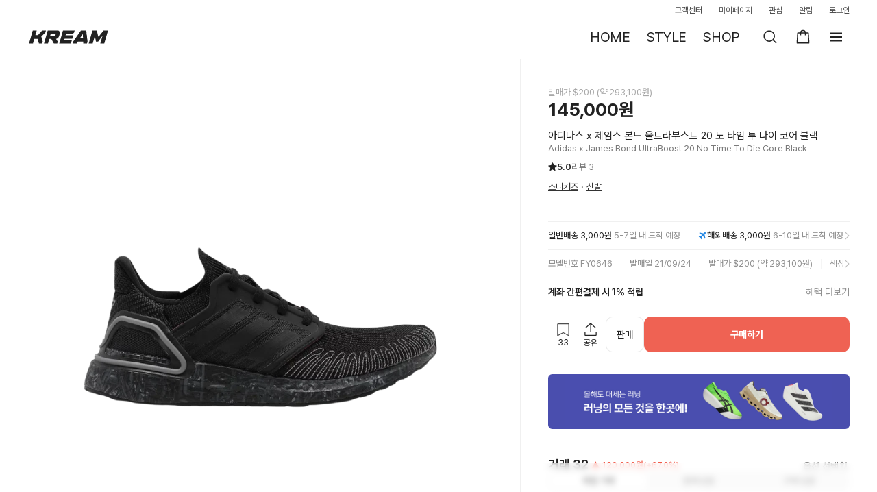

--- FILE ---
content_type: text/html; charset=utf-8
request_url: https://id.abr.ge/api/v2/third-party-cookie/identifier.html?requestID=989850552
body_size: 442
content:
<!DOCTYPE html>
<html>
<head><meta charset="utf-8"></head>
<body>

<pre>
    requestID: 989850552
    Reply: map[uuid:bc275150-aedf-4fa6-81b4-649cd05fcfac]
</pre>
<script>
    var message = {
        requestID: '989850552',
        
        reply: (document.cookie.indexOf('ab180ClientId=') !== -1) ? {"uuid":"bc275150-aedf-4fa6-81b4-649cd05fcfac"} : { error: 'Third party cookie is not supported' }
        
    }

    window.parent.postMessage(
        
        JSON.stringify(message)
        
    , '*');
</script>
</body>
</html>


--- FILE ---
content_type: text/css; charset=utf-8
request_url: https://kream.co.kr/_nuxt3/CouponList.CezDU9bG.css
body_size: 964
content:
.has-caption[data-v-7f26546d]{display:flex;justify-content:space-between}.coupon-caption[data-v-7f26546d]{font-size:13px}.coupon[data-v-7f26546d]{background:#fff;border:1px solid #ebebeb;border-radius:10px;display:flex;flex-direction:column}.coupon.selected[data-v-7f26546d]{border-color:#222}.coupon.invalid[data-v-7f26546d]{background:#fafafa;border-color:#ebebeb;cursor:not-allowed}.coupon-body[data-v-7f26546d]{display:flex;flex:1;flex-direction:column;padding:20px;row-gap:6px}.coupon-bullets>li[data-v-7f26546d]{color:rgba(34,34,34,.8);font-size:13px;line-height:1.4;padding-left:6px;position:relative}@media (min-width:961px){.coupon-bullets>li[data-v-7f26546d]{font-size:13px;line-height:1.4}}.coupon-bullets>li[data-v-7f26546d]:before{background:rgba(34,34,34,.8);border-radius:50%;content:"";height:2px;left:0;position:absolute;top:8.1px;width:2px}@media (min-width:961px){.coupon-bullets>li[data-v-7f26546d]:before{top:8.1px}}.coupon-bullets>li+li[data-v-7f26546d]{margin-top:2px}.invalid .coupon-bullets>li[data-v-7f26546d]{color:rgba(34,34,34,.3);font-size:13px;line-height:1.4;padding-left:6px;position:relative}@media (min-width:961px){.invalid .coupon-bullets>li[data-v-7f26546d]{font-size:13px;line-height:1.4}}.invalid .coupon-bullets>li[data-v-7f26546d]:before{background:rgba(34,34,34,.3);border-radius:50%;content:"";height:2px;left:0;position:absolute;top:8.1px;width:2px}@media (min-width:961px){.invalid .coupon-bullets>li[data-v-7f26546d]:before{top:8.1px}}.invalid .coupon-bullets>li+li[data-v-7f26546d]{margin-top:2px}.coupon-header-title[data-v-7f26546d]{font-size:24px;font-weight:600;letter-spacing:-.36px}.invalid .coupon-header-title[data-v-7f26546d]{color:rgba(34,34,34,.5)!important}.coupon-title[data-v-7f26546d]{font-size:14px;font-weight:600;letter-spacing:-.21px}.invalid .coupon-title[data-v-7f26546d]{color:rgba(34,34,34,.5)!important}.coupon-tag[data-v-7f26546d]{align-items:center!important;display:inline-flex!important;font-size:9px!important;height:16px!important;padding:2px 4px!important}.invalid .coupon-tag[data-v-7f26546d]{opacity:.3}.coupon-divider[data-v-7f26546d]{all:unset;background-image:url("data:image/svg+xml;charset=utf-8,%3Csvg xmlns='http://www.w3.org/2000/svg' width='6' height='11' fill='none' viewBox='0 0 6 11'%3E%3Cpath fill='%23fff' fill-rule='evenodd' d='M0 5.5V0a5.5 5.5 0 1 1 0 11V5.5' clip-rule='evenodd'/%3E%3Cpath fill='%23ebebeb' fill-rule='evenodd' d='M4.5 5.5A4.5 4.5 0 0 0 0 1V0a5.5 5.5 0 1 1 0 11v-1a4.5 4.5 0 0 0 4.5-4.5' clip-rule='evenodd'/%3E%3C/svg%3E"),url("data:image/svg+xml;charset=utf-8,%3Csvg xmlns='http://www.w3.org/2000/svg' width='6' height='11' fill='none' viewBox='0 0 6 11'%3E%3Cpath fill='%23fff' fill-rule='evenodd' d='M6 5.5V0a5.5 5.5 0 1 0 0 11V5.5' clip-rule='evenodd'/%3E%3Cpath fill='%23ebebeb' fill-rule='evenodd' d='M6 1a4.5 4.5 0 0 0 0 9v1A5.5 5.5 0 1 1 6 0z' clip-rule='evenodd'/%3E%3C/svg%3E"),url("data:image/svg+xml;charset=utf-8,%3Csvg xmlns='http://www.w3.org/2000/svg' width='8' height='11' fill='none' viewBox='0 0 8 11'%3E%3Cpath fill='%23ebebeb' d='M0 5h4v1H0z'/%3E%3C/svg%3E");background-position:0,100%,50%;background-repeat:no-repeat,no-repeat,repeat-x;content:"";display:block;height:11px;margin-left:-1px;margin-right:-1px}.selected .coupon-divider[data-v-7f26546d]{background-image:url("data:image/svg+xml;charset=utf-8,%3Csvg xmlns='http://www.w3.org/2000/svg' width='6' height='11' fill='none' viewBox='0 0 6 11'%3E%3Cpath fill='%23fff' fill-rule='evenodd' d='M0 5.5V0a5.5 5.5 0 1 1 0 11V5.5' clip-rule='evenodd'/%3E%3Cpath fill='%23222' fill-rule='evenodd' d='M4.5 5.5A4.5 4.5 0 0 0 0 1V0a5.5 5.5 0 1 1 0 11v-1a4.5 4.5 0 0 0 4.5-4.5' clip-rule='evenodd'/%3E%3C/svg%3E"),url("data:image/svg+xml;charset=utf-8,%3Csvg xmlns='http://www.w3.org/2000/svg' width='6' height='11' fill='none' viewBox='0 0 6 11'%3E%3Cpath fill='%23fff' fill-rule='evenodd' d='M6 5.5V0a5.5 5.5 0 1 0 0 11V5.5' clip-rule='evenodd'/%3E%3Cpath fill='%23222' fill-rule='evenodd' d='M6 1a4.5 4.5 0 0 0 0 9v1A5.5 5.5 0 1 1 6 0z' clip-rule='evenodd'/%3E%3C/svg%3E"),url("data:image/svg+xml;charset=utf-8,%3Csvg xmlns='http://www.w3.org/2000/svg' width='8' height='11' fill='none' viewBox='0 0 8 11'%3E%3Cpath fill='%23222' d='M0 5h4v1H0z'/%3E%3C/svg%3E")}.coupon-footer[data-v-7f26546d]{align-items:center;column-gap:8px;display:flex;min-height:47px;padding:6px 12px 11px 20px;position:relative}.footer-prefix[data-v-7f26546d]{font-size:13px;font-weight:600;letter-spacing:-.07px}.invalid .footer-prefix[data-v-7f26546d]{color:rgba(34,34,34,.5)!important}.footer-title[data-v-7f26546d]{font-size:13px;letter-spacing:-.07px}.invalid .footer-title[data-v-7f26546d]{color:rgba(34,34,34,.3)!important}.footer-button[data-v-7f26546d]{margin-left:auto}.invalid .footer-button[data-v-7f26546d]{display:none}.coupon-list[data-v-6837c801]{display:flex;flex-direction:column;row-gap:12px}


--- FILE ---
content_type: text/css; charset=utf-8
request_url: https://kream.co.kr/_nuxt3/LayerOrderContinueAgreements.CZf_nANt.css
body_size: 770
content:
@media (min-width:769px){.layer-order-continue-agreements[data-v-6500b808] .layer_header .title{height:60px!important}}.content[data-v-6500b808]{max-height:330px;overflow-x:hidden;padding-bottom:16px;padding-left:16px;padding-right:16px;transform:translateZ(0)}.title[data-v-6500b808]{color:var(--greyscale-dark-90-dark,#222);font-size:17px;font-weight:600;margin-bottom:16px;padding-top:16px}@media (min-width:769px){.title[data-v-6500b808]{font-size:20px;font-weight:600;margin-bottom:12px;margin-top:0;overflow:hidden;padding-top:12px;text-overflow:ellipsis}}.section-item[data-v-6500b808]{padding:0!important}.section-item[data-v-6500b808] .title_description{margin-bottom:16px;padding:0}.bottom-button[data-v-6500b808]{padding:8px 8px calc(8px + env(safe-area-inset-bottom))}@media (max-width:768px){.bottom-button[data-v-6500b808]{border-top:1px solid #f0f0f0}}


--- FILE ---
content_type: text/css; charset=utf-8
request_url: https://kream.co.kr/_nuxt3/main.BxWFhfIO.css
body_size: 542
content:
@media (min-width:961px){.home_tabs[data-v-d47de9a6]{margin-left:auto;margin-right:auto;max-width:1280px}}@media (min-width:961px) and (min-width:961px){.home_tabs[data-v-d47de9a6]{padding-left:40px;padding-right:40px}}@media (max-width:768px){.header-mobile-placeholder[data-v-64471cb1]{height:var(--global-header-height)}.header-wrapper.fixed[data-v-64471cb1]{left:0;position:fixed;top:0;width:100%;z-index:3}}.wrap[data-v-64471cb1]{overflow-anchor:none;padding-top:86px;position:relative}@media (min-width:769px){.wrap.has_tab[data-v-64471cb1]{padding-top:130px}}@media (max-width:768px){.wrap[data-v-64471cb1]{padding-top:0!important}}


--- FILE ---
content_type: text/css; charset=utf-8
request_url: https://kream.co.kr/_nuxt3/Pagination.Cgdhhs7U.css
body_size: 976
content:
.pagination[data-v-d87a82cd]{padding:28px 0}.pagination_box[data-v-d87a82cd]{font-size:0;position:relative;text-align:center}.pagination_box.first .prev_btn_box[data-v-d87a82cd],.pagination_box.last .next_btn_box[data-v-d87a82cd]{display:none}.page_bind[data-v-d87a82cd]{display:inline-block;vertical-align:top}.btn_page[data-v-d87a82cd]{color:rgba(34,34,34,.5);display:inline-block;font-size:16px;padding:0 8px}.btn_page+.btn_page[data-v-d87a82cd]{margin-left:12px}.btn_page[data-v-d87a82cd]:hover{text-decoration:underline}.btn_page.active[data-v-d87a82cd]{color:#222;font-weight:700}.next_btn_box[data-v-d87a82cd],.prev_btn_box[data-v-d87a82cd]{display:inline-block;vertical-align:top}.next_btn_box .btn_arr[data-v-d87a82cd],.prev_btn_box .btn_arr[data-v-d87a82cd]{height:24px;padding:3px;width:24px}.next_btn_box .btn_arr+.btn_arr[data-v-d87a82cd],.prev_btn_box .btn_arr+.btn_arr[data-v-d87a82cd]{margin-left:5px}.prev_btn_box[data-v-d87a82cd]{margin-right:25px}.next_btn_box[data-v-d87a82cd]{margin-left:25px}[class*=arr-page-][data-v-d87a82cd]{height:22px;width:18px}


--- FILE ---
content_type: text/css; charset=utf-8
request_url: https://kream.co.kr/_nuxt3/BaseAlerts.C370RD2w.css
body_size: 114
content:
.base-alerts[data-v-403fc30c]{background-color:#ff871f;border-radius:4px;color:#fff;font-size:14px;letter-spacing:-.21px;padding:12px 16px}@media (max-width:768px){.base-alerts[data-v-403fc30c]{border-radius:0}}


--- FILE ---
content_type: text/css; charset=utf-8
request_url: https://kream.co.kr/_nuxt3/InputRadio.CmOW5Q4X.css
body_size: 673
content:
.radio_item[data-v-bd43b357]{font-size:0;margin-top:-22px;position:absolute;right:0;top:50%}.mo .other .radio_item[data-v-bd43b357],.sm .other .radio_item[data-v-bd43b357]{left:0;margin-top:0;right:auto;top:0}.mo .other .radio_item .radio_input:checked~.radio_label[data-v-bd43b357]:before,.sm .other .radio_item .radio_input:checked~.radio_label[data-v-bd43b357]:before{left:2px;right:auto}.mo .other .radio_item .radio_input:checked~.radio_label[data-v-bd43b357]:after,.sm .other .radio_item .radio_input:checked~.radio_label[data-v-bd43b357]:after{left:7px;right:auto}.mo .other .radio_item .radio_label[data-v-bd43b357],.sm .other .radio_item .radio_label[data-v-bd43b357]{display:inline-block;padding:0;width:auto}.mo .my_payment .other .radio_item[data-v-bd43b357],.sm .my_payment .other .radio_item[data-v-bd43b357]{margin-top:-12px;top:50%}.radio_input[data-v-bd43b357]{overflow:hidden!important;position:absolute!important;clip:rect(0,0,0,0)!important;height:1px!important;margin:-1px!important;width:1px!important}.radio_input:checked~.radio_label[data-v-bd43b357]:before{border:1px solid #222;border-radius:100%;content:"";height:20px;margin:-10px -15px 0 0;position:absolute;right:50%;top:50%;width:20px}.radio_input:checked~.radio_label[data-v-bd43b357]:after{background-color:#222;border-radius:100%;content:"";height:10px;margin:-5px -10px 0 0;position:absolute;right:50%;top:50%;width:10px}.address_list .radio_input:checked~.radio_label .ico-check-s[data-v-bd43b357]{display:block}.address_list .radio_input:checked~.radio_label[data-v-bd43b357]:after,.address_list .radio_input:checked~.radio_label[data-v-bd43b357]:before{display:none}.radio_label[data-v-bd43b357]{cursor:pointer;display:block;height:100%;padding:10px 0 10px 10px;width:100%}.address_list .radio_label .ico-check-s[data-v-bd43b357]{display:none}.radio_txt_box .radio_item[data-v-bd43b357]{float:left;margin-top:0;position:relative}.radio_txt_box .radio_item+.radio_item[data-v-bd43b357]{margin-left:19px}.radio_txt_box .radio_label[data-v-bd43b357]{color:rgba(34,34,34,.8);font-size:14px;letter-spacing:-.21px;overflow:hidden;padding:0}.radio_txt_box .radio_input:checked~.radio_label[data-v-bd43b357]:before{margin:-10px 0 0;right:2px}.radio_txt_box .radio_input:checked~.radio_label[data-v-bd43b357]:after{margin:-5px 0 0;right:7px}.radio_txt_box [class*=ico-][data-v-bd43b357]{float:right}.radio_txt_box .label_txt[data-v-bd43b357]{float:right;margin-right:4px;margin-top:2px}.horizontal.radio_item[data-v-bd43b357]{float:none;padding:20px 0;width:100%}.horizontal.radio_item+.radio_item[data-v-bd43b357]{border-top:1px solid #ebebeb;margin-left:0}.horizontal .radio_label[data-v-bd43b357]{display:flex;justify-content:space-between}.horizontal .radio_label .label_icons[data-v-bd43b357],.horizontal .radio_label .label_texts[data-v-bd43b357]{display:flex;flex-direction:column;justify-content:center}.horizontal .radio_label .label_txt[data-v-bd43b357]{font-size:15px}.horizontal .radio_label .label_desc[data-v-bd43b357]{color:rgba(34,34,34,.5);font-size:13px}.horizontal .radio_input:checked~.radio_label .label_txt[data-v-bd43b357]{font-weight:700}


--- FILE ---
content_type: text/css; charset=utf-8
request_url: https://kream.co.kr/_nuxt3/MyItem.CzGA4ttb.css
body_size: 831
content:
.hide-radio[data-v-1342a379]{display:none}.btn_bind .btn[data-v-1342a379]{height:36px}.my_item.isCart[data-v-1342a379]{cursor:pointer}.my_item.isCart .info_bind[data-v-1342a379]{padding-left:0!important}.my_item[data-v-1342a379]{align-items:center;display:flex;position:relative}.other .my_item[data-v-1342a379]{border-bottom:1px solid #ebebeb;padding:17px 0 16px}.my_item .info_bind[data-v-1342a379]{margin-right:16px}.my_item.select[data-v-1342a379]{cursor:pointer}@media (min-width:769px){.my_item[data-v-1342a379]{border-bottom:1px solid #0000000f;padding:24px 0}.my_payment .my_item[data-v-1342a379]{padding:16px 0}.my_item.default-style[data-v-1342a379]{background-color:#fafafa;border-bottom:0;border-radius:10px;padding:20px}}.btn_bind[data-v-1342a379]{margin-left:auto}.basic .btn_bind[data-v-1342a379]{margin-top:12px}.my_payment .basic .btn_bind[data-v-1342a379]{margin-top:30px}.btn_bind .btn[data-v-1342a379]{padding-left:11px;padding-right:12px}.btn_bind .btn+.btn[data-v-1342a379]{margin-left:4px}@media (min-width:769px){.btn_bind .btn[data-v-1342a379]{padding:0 20px}.btn_bind[data-v-1342a379]{flex-shrink:0}}.mo .my_item[data-v-1342a379],.sm .my_item[data-v-1342a379]{align-items:flex-start;flex-direction:column}.mo .my_item .info_bind[data-v-1342a379],.sm .my_item .info_bind[data-v-1342a379]{margin-right:0}.mo .basic .radio_item[data-v-1342a379],.sm .basic .radio_item[data-v-1342a379]{display:none}.mo .basic .btn_bind[data-v-1342a379],.sm .basic .btn_bind[data-v-1342a379]{align-self:baseline;margin-left:0;margin-top:12px}.mo .basic .btn_bind .btn[data-v-1342a379],.sm .basic .btn_bind .btn[data-v-1342a379]{background-color:initial;border:0;color:rgba(34,34,34,.5);font-size:14px;height:17px;letter-spacing:-.21px;line-height:17px;padding:0;position:relative}.mo .basic .btn_bind .btn+.btn[data-v-1342a379],.sm .basic .btn_bind .btn+.btn[data-v-1342a379]{margin-left:0;padding-left:18px}.mo .basic .btn_bind .btn+.btn[data-v-1342a379]:before,.sm .basic .btn_bind .btn+.btn[data-v-1342a379]:before{background-color:rgba(34,34,34,.1);content:"";height:12px;left:7px;margin-top:-8px;position:absolute;top:50%;width:1px}.mo .other .my_item[data-v-1342a379],.sm .other .my_item[data-v-1342a379]{display:block}.mo .other .my_item.is_active[data-v-1342a379]:not(.select),.sm .other .my_item.is_active[data-v-1342a379]:not(.select){border-bottom:0;padding-bottom:0}.mo .other .my_item.is_active:not(.select) .btn_bind[data-v-1342a379],.sm .other .my_item.is_active:not(.select) .btn_bind[data-v-1342a379]{display:table}.mo .other .info_bind[data-v-1342a379],.sm .other .info_bind[data-v-1342a379]{padding-left:32px;position:relative}.mo .other .btn_bind[data-v-1342a379],.sm .other .btn_bind[data-v-1342a379]{display:none;padding-top:16px;table-layout:fixed;width:100%}.mo .other .btn_bind .btn[data-v-1342a379],.sm .other .btn_bind .btn[data-v-1342a379]{background-color:#fafafa;border:1px solid #ebebeb;border-left-width:0;border-radius:0;display:table-cell;font-size:14px;letter-spacing:-.21px;line-height:17px;padding:10px 5px 11px}.mo .other .btn_bind .btn[data-v-1342a379]:first-child,.sm .other .btn_bind .btn[data-v-1342a379]:first-child{border-left-width:1px}.mo .other .btn_bind .btn+.btn[data-v-1342a379],.sm .other .btn_bind .btn+.btn[data-v-1342a379]{margin-left:0}.mo .my_payment .basic .btn_bind[data-v-1342a379],.sm .my_payment .basic .btn_bind[data-v-1342a379]{margin-top:0;position:absolute;right:-9px;top:16px}.mo .my_payment .basic .btn_bind .btn[data-v-1342a379]:last-child,.sm .my_payment .basic .btn_bind .btn[data-v-1342a379]:last-child{padding-right:9px}.mo .my_payment .other .my_item[data-v-1342a379],.sm .my_payment .other .my_item[data-v-1342a379]{padding:15px 0}.mo .my_payment .other .my_item.is_active[data-v-1342a379],.sm .my_payment .other .my_item.is_active[data-v-1342a379]{padding-bottom:2px}.mo .my_payment .other .btn_bind[data-v-1342a379],.sm .my_payment .other .btn_bind[data-v-1342a379]{padding-top:15px}.layer_address .my_item .btn_bind[data-v-1342a379]{display:none}.layer_address .my_item.select .btn_bind[data-v-1342a379]{display:block}


--- FILE ---
content_type: text/javascript; charset=utf-8
request_url: https://kream.co.kr/_nuxt3/BV726lzb.js
body_size: 571
content:
import{u as i}from"./C8jJ0Nho.js";try{let e=typeof window<"u"?window:typeof global<"u"?global:typeof globalThis<"u"?globalThis:typeof self<"u"?self:{},n=new e.Error().stack;n&&(e._sentryDebugIds=e._sentryDebugIds||{},e._sentryDebugIds[n]="84fd7a4c-0cc9-4c1a-9df6-7a7ef791f793",e._sentryDebugIdIdentifier="sentry-dbid-84fd7a4c-0cc9-4c1a-9df6-7a7ef791f793")}catch(e){}function g(){const{$http:e}=i();return{fetchCategories:async()=>await e("/api/app/authentication-version"),getCategoryData:a=>a.map(t=>({category:t.category,display_name:t.title})),getVersion:(a,t)=>{var r;const o=a.find(s=>s.category===t);return(r=o==null?void 0:o.version)!=null?r:0}}}export{g as u};


--- FILE ---
content_type: text/javascript; charset=utf-8
request_url: https://kream.co.kr/_nuxt3/DUQ9BA48.js
body_size: 2936
content:
import{e as b,u as c}from"./BjZevLfH.js";import{u as t,o}from"./C8jJ0Nho.js";import{B as p,C as d,Q as g,R as f,aB as y,T,S,bA as h,b$ as A,F as E,M as v,aN as I,O as D,E as N,D as x,z as F,J as P,H as R,L,K as U,c3 as w,ay as C,a6 as k,a4 as M,e as W,au as O,an as B,bn as K,aW as _,aV as V,aU as H,aT as z,aY as Q,aX as j,aq as G,aP as q,ac as X,ai as Y,ag as J,aj as Z,ah as $,aL as aa,bm as ea,bf as sa,b8 as ra,ax as ta,aw as oa,am as ia,aG as na,as as la,at as ua,bj as ba,aA as ca,af as ma,I as pa,g as da,bN as ga,W as fa,bt as ya,br as Ta,b1 as Sa,b2 as ha,ba as Aa,ae as Ea,bw as va,bx as Ia,bc as Da,bE as Na,bd as xa,b5 as Fa,bb as Pa,bq as Ra,b4 as La,a9 as Ua,bp as wa,a_ as Ca,A as ka,X as Ma,Y as Wa,bl as Oa,aF as Ba,bS as Ka,bF as _a,bG as Va,b3 as Ha,bD as za,bW as Qa,bX as ja,aH as Ga,bB as qa,bC as Xa,be as Ya,bM as Ja,U as Za,bg as $a,bY as ae,a7 as ee,N as se,a8 as re,P as te,bI as oe,c2 as ie,ak as ne,al as le,ar as ue,bh as be,Z as ce,bK as me,aZ as pe,bH as de,aR as ge,aI as fe,bz as ye,a$ as Te,_ as Se,$ as he,ab as Ae,c0 as Ee,ao as ve,t as Ie,bk as De,c1 as Ne,b9 as xe,aD as Fe,aC as Pe,aa as Re,av as Le,aE as Ue,bi as we,bJ as Ce,bu as ke,bs as Me,by as We,bL as Oe,a5 as Be,a3 as Ke,a1 as _e,a0 as Ve,a2 as He,b0 as ze,az as Qe,bo as je,aM as Ge,ad as qe,aK as Xe,aS as Ye,aJ as Je,G as Ze,aQ as $e,bv as as,b6 as es,b7 as ss,j as rs,V as ts,v as os,x as is,c as ns,i as ls,s as us,l as bs,m as cs,d as ms,n as ps,w as ds,aO as gs,f as fs,p as ys,k as Ts,r as Ss,b as hs,h as As,q as Es,y as vs,a as Is,ap as Ds,bV as Ns,b_ as xs,bO as Fs,bP as Ps,bZ as Rs,bR as Ls,bQ as Us,bT as ws,bU as Cs}from"./C8jJ0Nho.js";import{u as Ms}from"./DLsdze7k.js";import{u as Os}from"./Bege34UI.js";import{i as Ks}from"./DFhgzRhe.js";import{a as Vs,r as Hs,s as zs,b as Qs}from"./DQb1erS6.js";try{let a=typeof window<"u"?window:typeof global<"u"?global:typeof globalThis<"u"?globalThis:typeof self<"u"?self:{},e=new a.Error().stack;e&&(a._sentryDebugIds=a._sentryDebugIds||{},a._sentryDebugIds[e]="3cc707d4-360e-402b-8008-229402a0f7c5",a._sentryDebugIdIdentifier="sentry-dbid-3cc707d4-360e-402b-8008-229402a0f7c5")}catch(a){}function n(a){if(t().ssrContext)return;const s=r=>{a(r)};window.addEventListener("receiveKreamMessage",s),o(()=>{window.removeEventListener("receiveKreamMessage",s)})}export{p as BREAKPOINTS,d as ConfirmButtonType,g as KREAM_DOMAIN,f as RESPONSIVE_SLOT_PRIORITY_MAP,y as SOCIAL_USERNAME_REGEX,T as TICKET_TOKEN,S as TICKET_TOKEN_HEADER,h as UA,A as WebViewWindowName,E as actionToAirbridge,v as actionToFbPixel,I as actionToGa,D as actionToWcsNaverAnalytics,N as airbridgeClearUser,x as airbridgeIdentify,F as airbridgeSend,P as amplitudeClearUser,R as amplitudeIdentify,L as analyticsClearUser,U as analyticsIdentifyUser,w as applyDiff,Vs as attachScrollTargetElement,C as br2nl,k as brazeIdentify,M as brazeInitialize,W as breakpointsObj,O as capitalizeFirstLetter,B as cardLastNumber,K as checkFromNaverShopping,_ as convertHashtagAndMention,V as convertHtmlElement,H as convertSocialLookupLinks,z as convertSocialLookupText,Q as convertStringByLookups,j as convertStringByTextDisplayItem,G as convertTimeNotation,q as copyText,X as createPopup,Y as creditFormat,J as currencyFormat,Z as currencyFormatWithPrefixSymbol,$ as currencyFormatWithSymbol,aa as deleteNotDigit,b as extractErrorStatusAndCode,ea as extractPathFromUrl,sa as extractPathRoot,ra as extractRouteName,ta as formatBrandFeedPath,oa as formatCount,ia as formatDate,na as formatDisplayItemText,la as formatNumber,ua as formatPriceWithCurrency,ba as formatQueryArrayValueToComma,ca as formatTimeLeft,ma as formattedDateKST,pa as getAmplitudePageName,da as getBreakpointWidth,ga as getCurrentUA,fa as getDidWithDeviceType,ya as getEntryHref,Ta as getEntryPath,Sa as getFirstRouteValue,ha as getFirstRouteValueNumber,Aa as getFullUrl,Ea as getIsDateExpired,va as getLocalStorageItem,Ia as getLocalStorageMap,Da as getLoginRoute,Na as getOs,xa as getQueryDiff,Fa as getShortBaseUrl,Pa as getShortUrl,Ra as getURLFullPath,La as getWebBaseUrl,Ua as gtag,wa as guardLinkEvent,Ca as htmlDecode,ka as initAirbridge,Ma as interceptRequest,Wa as interceptResponseError,Oa as isAbsoluteURL,Ba as isDateFormatItemType,Ka as isEmptyObject,Ks as isEventObject,_a as isInAppBrowser,Va as isInAppBrowserIOS,Ha as isIndexAppDownloadHash,za as isIos,Qa as isKreamDevBranchDomain,ja as isKreamServiceDomain,Ga as isNumeric,qa as isPcUa,Xa as isPhone,Ya as isQueryChanged,Ja as isSearchCrawler,Za as isSuspendedUser,$a as isTruthyQueryValue,ae as isWithinDate,ee as logBraze,se as logFbPixel,re as logGtagEvent,te as logNaverAds,oe as minAppVersion,ie as nl2br,ne as numberFormat,le as numberFormatValue,ue as numeric,be as omitNullishQuery,ce as onResponseSuspendedUser,me as parseAcceptLanguage,pe as parseCurrencyValue,de as parseKreamApp,ge as parseSortString,fe as parseTimeUnits,ye as parseToBoolean,Te as percentage,Se as pickApiAxiosResponse,he as pickApiErrorResponse,Ae as popupWindow,Ee as postMessageWebview,ve as profileImageUrl,Ie as propsToRef,De as queryObjectToString,Hs as removeScrollTargetElement,Ne as replaceLocation,xe as replaceQuery,Fe as replaceValidReferralCode,Pe as replaceValidUserName,Re as resizeImage,Le as roundToDecimal,zs as scrollToTarget,Qs as scrollToTop,Ue as segmentedLength,we as serializeArraySearchParamsToComma,Ce as setBrowserHackFlags,ke as setEntryHref,Me as setEntryPath,We as setLocalStorageMap,Oe as setSentry,Be as setUserAttributesMarketing,Ke as showApiErrorDefaultMessageToast,_e as showApiErrorMessage,Ve as showApiErrorToast,He as showApiErrorWithDefaultMessage,ze as sleep,Qe as stringSlice,je as throwIfNotNavigationDuplicatedError,Ge as toNumberFromFormattedNumber,qe as toPixel,Xe as toPlaybackTimeFormat,Ye as toSortString,Je as toTimeFormat,Ze as trackAmplitude,$e as transformNewLinesToBrTags,as as urlPath,es as urlToVueRoute,ss as urlWithQuery,rs as useAmplitude,ts as useApiLoading,os as useDragScroll,c as useErrorCustom,is as useFeedbackStore,ns as useFirebase,Ms as useGfp,Os as useIframeMessage,ls as useKreamInfiniteScroll,us as useLayerFrameState,bs as useListeners,cs as useListenersForRenderFunction,ms as useMq,ps as useOnOff,ds as usePhase,n as useReceiveKreamMessage,gs as useScriptTag,fs as useScrollHeightWatcher,ys as useScrollPrevent,Ts as useTicketState,Ss as useToastNavigation,hs as useTokenSuffix,As as useUIState,Es as useUrlToRoute,vs as useUtilsStore,Is as useWebDid,Ds as usernameWithoutAtMark,Ns as validateAnalytics,xs as validateCharacterSets,Fs as validateEmail,Ps as validatePassword,Rs as validatePcccCode,Ls as validatePhoneNumber,Us as validateReferralCode,ws as validateTrackingNumber,Cs as validateUrl};


--- FILE ---
content_type: text/javascript; charset=utf-8
request_url: https://kream.co.kr/_nuxt3/2MlyXMQN.js
body_size: 763
content:
import{cs as C,c7 as u,cS as _,cl as a,cm as s,cY as l,cz as m,cn as i,d7 as v,cU as r,cX as d,dF as w,dH as T,cT as p,cV as D,cR as I}from"./C8jJ0Nho.js";try{let e=typeof window<"u"?window:typeof global<"u"?global:typeof globalThis<"u"?globalThis:typeof self<"u"?self:{},o=new e.Error().stack;o&&(e._sentryDebugIds=e._sentryDebugIds||{},e._sentryDebugIds[o]="86035331-2fad-40c7-806a-e015051b89fb",e._sentryDebugIdIdentifier="sentry-dbid-86035331-2fad-40c7-806a-e015051b89fb")}catch(e){}const S={class:"title"},V={key:0,class:"sub_title"},$={key:0,class:"btn_box"},z={class:"btn_txt"},E=C({__name:"ContentTitle",props:{item:{},showBorder:{type:Boolean,default:!0},onlyDesktop:{type:Boolean}},emits:["onClick"],setup(e,{emit:o}){const c=e,b=u(()=>c.item.btn&&c.item.btn.length>0),f=u(()=>!!c.item.subTitle),y=o;function h(){y("onClick")}return(t,F)=>{const k=_("svg-icon"),g=_("BaseButton");return s(),a("div",{class:l(["content_title",{border:t.showBorder,has_sub:m(f),"desktop-header":t.onlyDesktop}])},[i("div",S,[i("h3",null,d(t.item.title),1),t.item.subTitle?(s(),a("p",V,d(t.item.subTitle),1)):r("",!0)]),v(t.$slots,"button",{},void 0,!0),m(b)?(s(),a("div",$,[(s(!0),a(w,null,T(t.item.btn,(n,B)=>(s(),p(g,{key:B,tag:"a",href:"#",class:l([n.btnClass]),onOnClick:h},{default:D(()=>[n.icon?(s(),p(k,{key:0,name:"".concat(n.icon),class:l("".concat(n.icon))},null,8,["name","class"])):r("",!0),i("span",z,d(n.btnTxt),1)]),_:2},1032,["class"]))),128))])):r("",!0)],2)}}}),x=I(E,[["__scopeId","data-v-50ef762d"]]);export{x as _};


--- FILE ---
content_type: text/javascript; charset=utf-8
request_url: https://kream.co.kr/_nuxt3/BsVt-usx-legacy.js
body_size: 51917
content:
!function(){"use strict";var r,t,n="undefined"!=typeof globalThis?globalThis:"undefined"!=typeof window?window:"undefined"!=typeof global?global:"undefined"!=typeof self?self:{},e={};function i(){if(t)return r;t=1;var e=function(r){return r&&r.Math===Math&&r};return r=e("object"==typeof globalThis&&globalThis)||e("object"==typeof window&&window)||e("object"==typeof self&&self)||e("object"==typeof n&&n)||e("object"==typeof r&&r)||function(){return this}()||Function("return this")()}var o,u,a,f,c,s,h,l,v={};function p(){return u?o:(u=1,o=function(r){try{return!!r()}catch(t){return!0}})}function d(){if(f)return a;f=1;var r=p();return a=!r(function(){return 7!==Object.defineProperty({},1,{get:function(){return 7}})[1]})}function g(){if(s)return c;s=1;var r=p();return c=!r(function(){var r=function(){}.bind();return"function"!=typeof r||r.hasOwnProperty("prototype")})}function y(){if(l)return h;l=1;var r=g(),t=Function.prototype.call;return h=r?t.bind(t):function(){return t.apply(t,arguments)},h}var m,w,b,E,S,R,A,x,O,I,T,P,k,L,U,j,C,_,M,N,D,B,F,H,z,q,V,$,W,G,Y,J,K,Q,X,Z,rr,tr,nr,er,ir,or={};function ur(){if(m)return or;m=1;var r={}.propertyIsEnumerable,t=Object.getOwnPropertyDescriptor,n=t&&!r.call({1:2},1);return or.f=n?function(r){var n=t(this,r);return!!n&&n.enumerable}:r,or}function ar(){return b?w:(b=1,w=function(r,t){return{enumerable:!(1&r),configurable:!(2&r),writable:!(4&r),value:t}})}function fr(){if(S)return E;S=1;var r=g(),t=Function.prototype,n=t.call,e=r&&t.bind.bind(n,n);return E=r?e:function(r){return function(){return n.apply(r,arguments)}},E}function cr(){if(A)return R;A=1;var r=fr(),t=r({}.toString),n=r("".slice);return R=function(r){return n(t(r),8,-1)}}function sr(){if(O)return x;O=1;var r=fr(),t=p(),n=cr(),e=Object,i=r("".split);return x=t(function(){return!e("z").propertyIsEnumerable(0)})?function(r){return"String"===n(r)?i(r,""):e(r)}:e}function hr(){return T?I:(T=1,I=function(r){return null==r})}function lr(){if(k)return P;k=1;var r=hr(),t=TypeError;return P=function(n){if(r(n))throw new t("Can't call method on "+n);return n}}function vr(){if(U)return L;U=1;var r=sr(),t=lr();return L=function(n){return r(t(n))}}function pr(){if(C)return j;C=1;var r="object"==typeof document&&document.all;return j=void 0===r&&void 0!==r?function(t){return"function"==typeof t||t===r}:function(r){return"function"==typeof r}}function dr(){if(M)return _;M=1;var r=pr();return _=function(t){return"object"==typeof t?null!==t:r(t)}}function gr(){if(D)return N;D=1;var r=i(),t=pr();return N=function(n,e){return arguments.length<2?(i=r[n],t(i)?i:void 0):r[n]&&r[n][e];var i},N}function yr(){if(F)return B;F=1;var r=fr();return B=r({}.isPrototypeOf)}function mr(){if(z)return H;z=1;var r=i().navigator,t=r&&r.userAgent;return H=t?String(t):""}function wr(){if(V)return q;V=1;var r,t,n=i(),e=mr(),o=n.process,u=n.Deno,a=o&&o.versions||u&&u.version,f=a&&a.v8;return f&&(t=(r=f.split("."))[0]>0&&r[0]<4?1:+(r[0]+r[1])),!t&&e&&(!(r=e.match(/Edge\/(\d+)/))||r[1]>=74)&&(r=e.match(/Chrome\/(\d+)/))&&(t=+r[1]),q=t}function br(){if(W)return $;W=1;var r=wr(),t=p(),n=i().String;return $=!!Object.getOwnPropertySymbols&&!t(function(){var t=Symbol("symbol detection");return!n(t)||!(Object(t)instanceof Symbol)||!Symbol.sham&&r&&r<41})}function Er(){if(Y)return G;Y=1;var r=br();return G=r&&!Symbol.sham&&"symbol"==typeof Symbol.iterator}function Sr(){if(K)return J;K=1;var r=gr(),t=pr(),n=yr(),e=Er(),i=Object;return J=e?function(r){return"symbol"==typeof r}:function(e){var o=r("Symbol");return t(o)&&n(o.prototype,i(e))}}function Rr(){if(X)return Q;X=1;var r=String;return Q=function(t){try{return r(t)}catch(n){return"Object"}}}function Ar(){if(rr)return Z;rr=1;var r=pr(),t=Rr(),n=TypeError;return Z=function(e){if(r(e))return e;throw new n(t(e)+" is not a function")}}function xr(){if(nr)return tr;nr=1;var r=Ar(),t=hr();return tr=function(n,e){var i=n[e];return t(i)?void 0:r(i)}}function Or(){if(ir)return er;ir=1;var r=y(),t=pr(),n=dr(),e=TypeError;return er=function(i,o){var u,a;if("string"===o&&t(u=i.toString)&&!n(a=r(u,i)))return a;if(t(u=i.valueOf)&&!n(a=r(u,i)))return a;if("string"!==o&&t(u=i.toString)&&!n(a=r(u,i)))return a;throw new e("Can't convert object to primitive value")}}var Ir,Tr,Pr,kr,Lr,Ur,jr,Cr,_r,Mr,Nr,Dr,Br,Fr,Hr,zr,qr,Vr,$r,Wr,Gr,Yr,Jr,Kr,Qr={exports:{}};function Xr(){return Tr?Ir:(Tr=1,Ir=!1)}function Zr(){if(kr)return Pr;kr=1;var r=i(),t=Object.defineProperty;return Pr=function(n,e){try{t(r,n,{value:e,configurable:!0,writable:!0})}catch(i){r[n]=e}return e}}function rt(){if(Lr)return Qr.exports;Lr=1;var r=Xr(),t=i(),n=Zr(),e="__core-js_shared__",o=Qr.exports=t[e]||n(e,{});return(o.versions||(o.versions=[])).push({version:"3.44.0",mode:r?"pure":"global",copyright:"© 2014-2025 Denis Pushkarev (zloirock.ru)",license:"https://github.com/zloirock/core-js/blob/v3.44.0/LICENSE",source:"https://github.com/zloirock/core-js"}),Qr.exports}function tt(){if(jr)return Ur;jr=1;var r=rt();return Ur=function(t,n){return r[t]||(r[t]=n||{})}}function nt(){if(_r)return Cr;_r=1;var r=lr(),t=Object;return Cr=function(n){return t(r(n))}}function et(){if(Nr)return Mr;Nr=1;var r=fr(),t=nt(),n=r({}.hasOwnProperty);return Mr=Object.hasOwn||function(r,e){return n(t(r),e)}}function it(){if(Br)return Dr;Br=1;var r=fr(),t=0,n=Math.random(),e=r(1.1.toString);return Dr=function(r){return"Symbol("+(void 0===r?"":r)+")_"+e(++t+n,36)}}function ot(){if(Hr)return Fr;Hr=1;var r=i(),t=tt(),n=et(),e=it(),o=br(),u=Er(),a=r.Symbol,f=t("wks"),c=u?a.for||a:a&&a.withoutSetter||e;return Fr=function(r){return n(f,r)||(f[r]=o&&n(a,r)?a[r]:c("Symbol."+r)),f[r]}}function ut(){if(qr)return zr;qr=1;var r=y(),t=dr(),n=Sr(),e=xr(),i=Or(),o=ot(),u=TypeError,a=o("toPrimitive");return zr=function(o,f){if(!t(o)||n(o))return o;var c,s=e(o,a);if(s){if(void 0===f&&(f="default"),c=r(s,o,f),!t(c)||n(c))return c;throw new u("Can't convert object to primitive value")}return void 0===f&&(f="number"),i(o,f)}}function at(){if($r)return Vr;$r=1;var r=ut(),t=Sr();return Vr=function(n){var e=r(n,"string");return t(e)?e:e+""}}function ft(){if(Gr)return Wr;Gr=1;var r=i(),t=dr(),n=r.document,e=t(n)&&t(n.createElement);return Wr=function(r){return e?n.createElement(r):{}}}function ct(){if(Jr)return Yr;Jr=1;var r=d(),t=p(),n=ft();return Yr=!r&&!t(function(){return 7!==Object.defineProperty(n("div"),"a",{get:function(){return 7}}).a})}function st(){if(Kr)return v;Kr=1;var r=d(),t=y(),n=ur(),e=ar(),i=vr(),o=at(),u=et(),a=ct(),f=Object.getOwnPropertyDescriptor;return v.f=r?f:function(r,c){if(r=i(r),c=o(c),a)try{return f(r,c)}catch(s){}if(u(r,c))return e(!t(n.f,r,c),r[c])},v}var ht,lt,vt,pt,dt,gt,yt,mt={};function wt(){if(lt)return ht;lt=1;var r=d(),t=p();return ht=r&&t(function(){return 42!==Object.defineProperty(function(){},"prototype",{value:42,writable:!1}).prototype})}function bt(){if(pt)return vt;pt=1;var r=dr(),t=String,n=TypeError;return vt=function(e){if(r(e))return e;throw new n(t(e)+" is not an object")}}function Et(){if(dt)return mt;dt=1;var r=d(),t=ct(),n=wt(),e=bt(),i=at(),o=TypeError,u=Object.defineProperty,a=Object.getOwnPropertyDescriptor,f="enumerable",c="configurable",s="writable";return mt.f=r?n?function(r,t,n){if(e(r),t=i(t),e(n),"function"==typeof r&&"prototype"===t&&"value"in n&&s in n&&!n[s]){var o=a(r,t);o&&o[s]&&(r[t]=n.value,n={configurable:c in n?n[c]:o[c],enumerable:f in n?n[f]:o[f],writable:!1})}return u(r,t,n)}:u:function(r,n,a){if(e(r),n=i(n),e(a),t)try{return u(r,n,a)}catch(f){}if("get"in a||"set"in a)throw new o("Accessors not supported");return"value"in a&&(r[n]=a.value),r},mt}function St(){if(yt)return gt;yt=1;var r=d(),t=Et(),n=ar();return gt=r?function(r,e,i){return t.f(r,e,n(1,i))}:function(r,t,n){return r[t]=n,r}}var Rt,At,xt,Ot,It,Tt,Pt,kt,Lt,Ut,jt,Ct,_t,Mt,Nt,Dt={exports:{}};function Bt(){if(At)return Rt;At=1;var r=d(),t=et(),n=Function.prototype,e=r&&Object.getOwnPropertyDescriptor,i=t(n,"name"),o=i&&"something"===function(){}.name,u=i&&(!r||r&&e(n,"name").configurable);return Rt={EXISTS:i,PROPER:o,CONFIGURABLE:u}}function Ft(){if(Ot)return xt;Ot=1;var r=fr(),t=pr(),n=rt(),e=r(Function.toString);return t(n.inspectSource)||(n.inspectSource=function(r){return e(r)}),xt=n.inspectSource}function Ht(){if(kt)return Pt;kt=1;var r=tt(),t=it(),n=r("keys");return Pt=function(r){return n[r]||(n[r]=t(r))}}function zt(){return Ut?Lt:(Ut=1,Lt={})}function qt(){if(Ct)return jt;Ct=1;var r,t,n,e=function(){if(Tt)return It;Tt=1;var r=i(),t=pr(),n=r.WeakMap;return It=t(n)&&/native code/.test(String(n))}(),o=i(),u=dr(),a=St(),f=et(),c=rt(),s=Ht(),h=zt(),l="Object already initialized",v=o.TypeError,p=o.WeakMap;if(e||c.state){var d=c.state||(c.state=new p);d.get=d.get,d.has=d.has,d.set=d.set,r=function(r,t){if(d.has(r))throw new v(l);return t.facade=r,d.set(r,t),t},t=function(r){return d.get(r)||{}},n=function(r){return d.has(r)}}else{var g=s("state");h[g]=!0,r=function(r,t){if(f(r,g))throw new v(l);return t.facade=r,a(r,g,t),t},t=function(r){return f(r,g)?r[g]:{}},n=function(r){return f(r,g)}}return jt={set:r,get:t,has:n,enforce:function(e){return n(e)?t(e):r(e,{})},getterFor:function(r){return function(n){var e;if(!u(n)||(e=t(n)).type!==r)throw new v("Incompatible receiver, "+r+" required");return e}}}}function Vt(){if(_t)return Dt.exports;_t=1;var r=fr(),t=p(),n=pr(),e=et(),i=d(),o=Bt().CONFIGURABLE,u=Ft(),a=qt(),f=a.enforce,c=a.get,s=String,h=Object.defineProperty,l=r("".slice),v=r("".replace),g=r([].join),y=i&&!t(function(){return 8!==h(function(){},"length",{value:8}).length}),m=String(String).split("String"),w=Dt.exports=function(r,t,n){"Symbol("===l(s(t),0,7)&&(t="["+v(s(t),/^Symbol\(([^)]*)\).*$/,"$1")+"]"),n&&n.getter&&(t="get "+t),n&&n.setter&&(t="set "+t),(!e(r,"name")||o&&r.name!==t)&&(i?h(r,"name",{value:t,configurable:!0}):r.name=t),y&&n&&e(n,"arity")&&r.length!==n.arity&&h(r,"length",{value:n.arity});try{n&&e(n,"constructor")&&n.constructor?i&&h(r,"prototype",{writable:!1}):r.prototype&&(r.prototype=void 0)}catch(a){}var u=f(r);return e(u,"source")||(u.source=g(m,"string"==typeof t?t:"")),r};return Function.prototype.toString=w(function(){return n(this)&&c(this).source||u(this)},"toString"),Dt.exports}function $t(){if(Nt)return Mt;Nt=1;var r=pr(),t=Et(),n=Vt(),e=Zr();return Mt=function(i,o,u,a){a||(a={});var f=a.enumerable,c=void 0!==a.name?a.name:o;if(r(u)&&n(u,c,a),a.global)f?i[o]=u:e(o,u);else{try{a.unsafe?i[o]&&(f=!0):delete i[o]}catch(s){}f?i[o]=u:t.f(i,o,{value:u,enumerable:!1,configurable:!a.nonConfigurable,writable:!a.nonWritable})}return i}}var Wt,Gt,Yt,Jt,Kt,Qt,Xt,Zt,rn,tn,nn,en,on,un,an,fn,cn,sn={};function hn(){if(Jt)return Yt;Jt=1;var r=function(){if(Gt)return Wt;Gt=1;var r=Math.ceil,t=Math.floor;return Wt=Math.trunc||function(n){var e=+n;return(e>0?t:r)(e)}}();return Yt=function(t){var n=+t;return n!=n||0===n?0:r(n)}}function ln(){if(Qt)return Kt;Qt=1;var r=hn(),t=Math.max,n=Math.min;return Kt=function(e,i){var o=r(e);return o<0?t(o+i,0):n(o,i)}}function vn(){if(Zt)return Xt;Zt=1;var r=hn(),t=Math.min;return Xt=function(n){var e=r(n);return e>0?t(e,9007199254740991):0}}function pn(){if(tn)return rn;tn=1;var r=vn();return rn=function(t){return r(t.length)}}function dn(){if(en)return nn;en=1;var r=vr(),t=ln(),n=pn(),e=function(e){return function(i,o,u){var a=r(i),f=n(a);if(0===f)return!e&&-1;var c,s=t(u,f);if(e&&o!=o){for(;f>s;)if((c=a[s++])!=c)return!0}else for(;f>s;s++)if((e||s in a)&&a[s]===o)return e||s||0;return!e&&-1}};return nn={includes:e(!0),indexOf:e(!1)}}function gn(){if(un)return on;un=1;var r=fr(),t=et(),n=vr(),e=dn().indexOf,i=zt(),o=r([].push);return on=function(r,u){var a,f=n(r),c=0,s=[];for(a in f)!t(i,a)&&t(f,a)&&o(s,a);for(;u.length>c;)t(f,a=u[c++])&&(~e(s,a)||o(s,a));return s}}function yn(){return fn?an:(fn=1,an=["constructor","hasOwnProperty","isPrototypeOf","propertyIsEnumerable","toLocaleString","toString","valueOf"])}function mn(){if(cn)return sn;cn=1;var r=gn(),t=yn().concat("length","prototype");return sn.f=Object.getOwnPropertyNames||function(n){return r(n,t)},sn}var wn,bn,En,Sn,Rn,An,xn,On,In,Tn={};function Pn(){return wn||(wn=1,Tn.f=Object.getOwnPropertySymbols),Tn}function kn(){if(En)return bn;En=1;var r=gr(),t=fr(),n=mn(),e=Pn(),i=bt(),o=t([].concat);return bn=r("Reflect","ownKeys")||function(r){var t=n.f(i(r)),u=e.f;return u?o(t,u(r)):t}}function Ln(){if(Rn)return Sn;Rn=1;var r=et(),t=kn(),n=st(),e=Et();return Sn=function(i,o,u){for(var a=t(o),f=e.f,c=n.f,s=0;s<a.length;s++){var h=a[s];r(i,h)||u&&r(u,h)||f(i,h,c(o,h))}}}function Un(){if(xn)return An;xn=1;var r=p(),t=pr(),n=/#|\.prototype\./,e=function(n,e){var f=o[i(n)];return f===a||f!==u&&(t(e)?r(e):!!e)},i=e.normalize=function(r){return String(r).replace(n,".").toLowerCase()},o=e.data={},u=e.NATIVE="N",a=e.POLYFILL="P";return An=e}function jn(){if(In)return On;In=1;var r=i(),t=st().f,n=St(),e=$t(),o=Zr(),u=Ln(),a=Un();return On=function(i,f){var c,s,h,l,v,p=i.target,d=i.global,g=i.stat;if(c=d?r:g?r[p]||o(p,{}):r[p]&&r[p].prototype)for(s in f){if(l=f[s],h=i.dontCallGetSet?(v=t(c,s))&&v.value:c[s],!a(d?s:p+(g?".":"#")+s,i.forced)&&void 0!==h){if(typeof l==typeof h)continue;u(l,h)}(i.sham||h&&h.sham)&&n(l,"sham",!0),e(c,s,l,i)}}}var Cn,_n,Mn,Nn,Dn,Bn,Fn,Hn,zn,qn,Vn={};function $n(){if(_n)return Cn;_n=1;var r=gn(),t=yn();return Cn=Object.keys||function(n){return r(n,t)}}function Wn(){if(Dn)return Nn;Dn=1;var r=gr();return Nn=r("document","documentElement")}function Gn(){if(Fn)return Bn;Fn=1;var r,t=bt(),n=function(){if(Mn)return Vn;Mn=1;var r=d(),t=wt(),n=Et(),e=bt(),i=vr(),o=$n();return Vn.f=r&&!t?Object.defineProperties:function(r,t){e(r);for(var u,a=i(t),f=o(t),c=f.length,s=0;c>s;)n.f(r,u=f[s++],a[u]);return r},Vn}(),e=yn(),i=zt(),o=Wn(),u=ft(),a=Ht(),f="prototype",c="script",s=a("IE_PROTO"),h=function(){},l=function(r){return"<"+c+">"+r+"</"+c+">"},v=function(r){r.write(l("")),r.close();var t=r.parentWindow.Object;return r=null,t},p=function(){try{r=new ActiveXObject("htmlfile")}catch(s){}var t,n,i;p="undefined"!=typeof document?document.domain&&r?v(r):(n=u("iframe"),i="java"+c+":",n.style.display="none",o.appendChild(n),n.src=String(i),(t=n.contentWindow.document).open(),t.write(l("document.F=Object")),t.close(),t.F):v(r);for(var a=e.length;a--;)delete p[f][e[a]];return p()};return i[s]=!0,Bn=Object.create||function(r,e){var i;return null!==r?(h[f]=t(r),i=new h,h[f]=null,i[s]=r):i=p(),void 0===e?i:n.f(i,e)}}function Yn(){if(zn)return Hn;zn=1;var r=ot(),t=Gn(),n=Et().f,e=r("unscopables"),i=Array.prototype;return void 0===i[e]&&n(i,e,{configurable:!0,value:t(null)}),Hn=function(r){i[e][r]=!0}}!function(){if(qn)return e;qn=1;var r=jn(),t=nt(),n=pn(),i=hn(),o=Yn();r({target:"Array",proto:!0},{at:function(r){var e=t(this),o=n(e),u=i(r),a=u>=0?u:o+u;return a<0||a>=o?void 0:e[a]}}),o("at")}();var Jn,Kn={};!function(){if(Jn)return Kn;Jn=1;var r=jn(),t=i();r({global:!0,forced:t.globalThis!==t},{globalThis:t})}();var Qn,Xn,Zn,re,te,ne,ee,ie={};function oe(){if(re)return Zn;re=1;var r=function(){if(Xn)return Qn;Xn=1;var r={};return r[ot()("toStringTag")]="z",Qn="[object z]"===String(r)}(),t=pr(),n=cr(),e=ot()("toStringTag"),i=Object,o="Arguments"===n(function(){return arguments}());return Zn=r?n:function(r){var u,a,f;return void 0===r?"Undefined":null===r?"Null":"string"==typeof(a=function(r,t){try{return r[t]}catch(n){}}(u=i(r),e))?a:o?n(u):"Object"===(f=n(u))&&t(u.callee)?"Arguments":f}}function ue(){if(ne)return te;ne=1;var r=oe(),t=String;return te=function(n){if("Symbol"===r(n))throw new TypeError("Cannot convert a Symbol value to a string");return t(n)}}!function(){if(ee)return ie;ee=1;var r=jn(),t=fr(),n=lr(),e=hn(),i=ue(),o=p(),u=t("".charAt);r({target:"String",proto:!0,forced:o(function(){return"\ud842"!=="𠮷".at(-2)})},{at:function(r){var t=i(n(this)),o=t.length,a=e(r),f=a>=0?a:o+a;return f<0||f>=o?void 0:u(t,f)}})}();var ae,fe,ce,se={};function he(){if(fe)return ae;fe=1;var r=Vt(),t=Et();return ae=function(n,e,i){return i.get&&r(i.get,e,{getter:!0}),i.set&&r(i.set,e,{setter:!0}),t.f(n,e,i)}}!function(){if(ce)return se;ce=1;var r=jn(),t=i(),n=he(),e=d(),o=TypeError,u=Object.defineProperty,a=t.self!==t;try{if(e){var f=Object.getOwnPropertyDescriptor(t,"self");!a&&f&&f.get&&f.enumerable||n(t,"self",{get:function(){return t},set:function(r){if(this!==t)throw new o("Illegal invocation");u(t,"self",{value:r,writable:!0,configurable:!0,enumerable:!0})},configurable:!0,enumerable:!0})}else r({global:!0,simple:!0,forced:a},{self:t})}catch(c){}}();var le,ve={};!function(){if(le)return ve;le=1;var r=jn(),t=d(),n=i(),e=fr(),o=et(),u=pr(),a=yr(),f=ue(),c=he(),s=Ln(),h=n.Symbol,l=h&&h.prototype;if(t&&u(h)&&(!("description"in l)||void 0!==h().description)){var v={},p=function(){var r=arguments.length<1||void 0===arguments[0]?void 0:f(arguments[0]),t=a(l,this)?new h(r):void 0===r?h():h(r);return""===r&&(v[t]=!0),t};s(p,h),p.prototype=l,l.constructor=p;var g="Symbol(description detection)"===String(h("description detection")),y=e(l.valueOf),m=e(l.toString),w=/^Symbol\((.*)\)[^)]+$/,b=e("".replace),E=e("".slice);c(l,"description",{configurable:!0,get:function(){var r=y(this);if(o(v,r))return"";var t=m(r),n=g?E(t,7,-1):b(t,w,"$1");return""===n?void 0:n}}),r({global:!0,constructor:!0,forced:!0},{Symbol:p})}}();var pe,de,ge,ye,me,we,be,Ee,Se,Re,Ae,xe,Oe,Ie,Te,Pe,ke,Le,Ue,je,Ce,_e,Me,Ne,De,Be,Fe,He={};function ze(){if(de)return pe;de=1;var r=g(),t=Function.prototype,n=t.apply,e=t.call;return pe="object"==typeof Reflect&&Reflect.apply||(r?e.bind(n):function(){return e.apply(n,arguments)}),pe}function qe(){if(ye)return ge;ye=1;var r=fr(),t=Ar();return ge=function(n,e,i){try{return r(t(Object.getOwnPropertyDescriptor(n,e)[i]))}catch(o){}}}function Ve(){if(we)return me;we=1;var r=dr();return me=function(t){return r(t)||null===t}}function $e(){if(Ee)return be;Ee=1;var r=Ve(),t=String,n=TypeError;return be=function(e){if(r(e))return e;throw new n("Can't set "+t(e)+" as a prototype")}}function We(){if(Re)return Se;Re=1;var r=qe(),t=dr(),n=lr(),e=$e();return Se=Object.setPrototypeOf||("__proto__"in{}?function(){var i,o=!1,u={};try{(i=r(Object.prototype,"__proto__","set"))(u,[]),o=u instanceof Array}catch(a){}return function(r,u){return n(r),e(u),t(r)?(o?i(r,u):r.__proto__=u,r):r}}():void 0)}function Ge(){if(xe)return Ae;xe=1;var r=Et().f;return Ae=function(t,n,e){e in t||r(t,e,{configurable:!0,get:function(){return n[e]},set:function(r){n[e]=r}})}}function Ye(){if(Ie)return Oe;Ie=1;var r=pr(),t=dr(),n=We();return Oe=function(e,i,o){var u,a;return n&&r(u=i.constructor)&&u!==o&&t(a=u.prototype)&&a!==o.prototype&&n(e,a),e}}function Je(){if(Pe)return Te;Pe=1;var r=ue();return Te=function(t,n){return void 0===t?arguments.length<2?"":n:r(t)},Te}function Ke(){if(Le)return ke;Le=1;var r=dr(),t=St();return ke=function(n,e){r(e)&&"cause"in e&&t(n,"cause",e.cause)}}function Qe(){if(je)return Ue;je=1;var r=fr(),t=Error,n=r("".replace),e=String(new t("zxcasd").stack),i=/\n\s*at [^:]*:[^\n]*/,o=i.test(e);return Ue=function(r,e){if(o&&"string"==typeof r&&!t.prepareStackTrace)for(;e--;)r=n(r,i,"");return r}}function Xe(){if(Ne)return Me;Ne=1;var r=St(),t=Qe(),n=function(){if(_e)return Ce;_e=1;var r=p(),t=ar();return Ce=!r(function(){var r=new Error("a");return!("stack"in r)||(Object.defineProperty(r,"stack",t(1,7)),7!==r.stack)})}(),e=Error.captureStackTrace;return Me=function(i,o,u,a){n&&(e?e(i,o):r(i,"stack",t(u,a)))}}function Ze(){if(Be)return De;Be=1;var r=gr(),t=et(),n=St(),e=yr(),i=We(),o=Ln(),u=Ge(),a=Ye(),f=Je(),c=Ke(),s=Xe(),h=d(),l=Xr();return De=function(v,p,d,g){var y="stackTraceLimit",m=g?2:1,w=v.split("."),b=w[w.length-1],E=r.apply(null,w);if(E){var S=E.prototype;if(!l&&t(S,"cause")&&delete S.cause,!d)return E;var R=r("Error"),A=p(function(r,t){var i=f(g?t:r,void 0),o=g?new E(r):new E;return void 0!==i&&n(o,"message",i),s(o,A,o.stack,2),this&&e(S,this)&&a(o,this,A),arguments.length>m&&c(o,arguments[m]),o});if(A.prototype=S,"Error"!==b?i?i(A,R):o(A,R,{name:!0}):h&&y in E&&(u(A,E,y),u(A,E,"prepareStackTrace")),o(A,E),!l)try{S.name!==b&&n(S,"name",b),S.constructor=A}catch(x){}return A}},De}!function(){if(Fe)return He;Fe=1;var r=jn(),t=i(),n=ze(),e=Ze(),o="WebAssembly",u=t[o],a=7!==new Error("e",{cause:7}).cause,f=function(t,n){var i={};i[t]=e(t,n,a),r({global:!0,constructor:!0,arity:1,forced:a},i)},c=function(t,n){if(u&&u[t]){var i={};i[t]=e(o+"."+t,n,a),r({target:o,stat:!0,constructor:!0,arity:1,forced:a},i)}};f("Error",function(r){return function(t){return n(r,this,arguments)}}),f("EvalError",function(r){return function(t){return n(r,this,arguments)}}),f("RangeError",function(r){return function(t){return n(r,this,arguments)}}),f("ReferenceError",function(r){return function(t){return n(r,this,arguments)}}),f("SyntaxError",function(r){return function(t){return n(r,this,arguments)}}),f("TypeError",function(r){return function(t){return n(r,this,arguments)}}),f("URIError",function(r){return function(t){return n(r,this,arguments)}}),c("CompileError",function(r){return function(t){return n(r,this,arguments)}}),c("LinkError",function(r){return function(t){return n(r,this,arguments)}}),c("RuntimeError",function(r){return function(t){return n(r,this,arguments)}})}();var ri,ti,ni,ei,ii,oi,ui,ai={};function fi(){if(ti)return ri;ti=1;var r=cr();return ri=Array.isArray||function(t){return"Array"===r(t)}}function ci(){if(ei)return ni;ei=1;var r=d(),t=fi(),n=TypeError,e=Object.getOwnPropertyDescriptor,i=r&&!function(){if(void 0!==this)return!0;try{Object.defineProperty([],"length",{writable:!1}).length=1}catch(r){return r instanceof TypeError}}();return ni=i?function(r,i){if(t(r)&&!e(r,"length").writable)throw new n("Cannot set read only .length");return r.length=i}:function(r,t){return r.length=t}}function si(){if(oi)return ii;oi=1;var r=TypeError;return ii=function(t){if(t>9007199254740991)throw r("Maximum allowed index exceeded");return t}}!function(){if(ui)return ai;ui=1;var r=jn(),t=nt(),n=pn(),e=ci(),i=si();r({target:"Array",proto:!0,arity:1,forced:p()(function(){return 4294967297!==[].push.call({length:4294967296},1)})||!function(){try{Object.defineProperty([],"length",{writable:!1}).push()}catch(r){return r instanceof TypeError}}()},{push:function(r){var o=t(this),u=n(o),a=arguments.length;i(u+a);for(var f=0;f<a;f++)o[u]=arguments[f],u++;return e(o,u),u}})}();var hi,li,vi,pi,di,gi,yi,mi,wi,bi,Ei,Si,Ri,Ai,xi,Oi,Ii,Ti,Pi,ki,Li,Ui,ji,Ci,_i,Mi,Ni,Di,Bi,Fi,Hi,zi,qi,Vi,$i,Wi,Gi,Yi,Ji,Ki,Qi,Xi,Zi,ro,to,no,eo,io,oo={};function uo(){if(li)return hi;li=1;var r=i(),t=mr(),n=cr(),e=function(r){return t.slice(0,r.length)===r};return hi=e("Bun/")?"BUN":e("Cloudflare-Workers")?"CLOUDFLARE":e("Deno/")?"DENO":e("Node.js/")?"NODE":r.Bun&&"string"==typeof Bun.version?"BUN":r.Deno&&"object"==typeof Deno.version?"DENO":"process"===n(r.process)?"NODE":r.window&&r.document?"BROWSER":"REST"}function ao(){if(pi)return vi;pi=1;var r=uo();return vi="NODE"===r}function fo(){if(gi)return di;gi=1;var r=i();return di=r}function co(){if(mi)return yi;mi=1;var r=Et().f,t=et(),n=ot()("toStringTag");return yi=function(e,i,o){e&&!o&&(e=e.prototype),e&&!t(e,n)&&r(e,n,{configurable:!0,value:i})}}function so(){if(bi)return wi;bi=1;var r=gr(),t=he(),n=ot(),e=d(),i=n("species");return wi=function(n){var o=r(n);e&&o&&!o[i]&&t(o,i,{configurable:!0,get:function(){return this}})}}function ho(){if(Si)return Ei;Si=1;var r=yr(),t=TypeError;return Ei=function(n,e){if(r(e,n))return n;throw new t("Incorrect invocation")}}function lo(){if(Ai)return Ri;Ai=1;var r=fr(),t=p(),n=pr(),e=oe(),i=gr(),o=Ft(),u=function(){},a=i("Reflect","construct"),f=/^\s*(?:class|function)\b/,c=r(f.exec),s=!f.test(u),h=function(r){if(!n(r))return!1;try{return a(u,[],r),!0}catch(t){return!1}},l=function(r){if(!n(r))return!1;switch(e(r)){case"AsyncFunction":case"GeneratorFunction":case"AsyncGeneratorFunction":return!1}try{return s||!!c(f,o(r))}catch(t){return!0}};return l.sham=!0,Ri=!a||t(function(){var r;return h(h.call)||!h(Object)||!h(function(){r=!0})||r})?l:h}function vo(){if(Oi)return xi;Oi=1;var r=lo(),t=Rr(),n=TypeError;return xi=function(e){if(r(e))return e;throw new n(t(e)+" is not a constructor")}}function po(){if(Ti)return Ii;Ti=1;var r=bt(),t=vo(),n=hr(),e=ot()("species");return Ii=function(i,o){var u,a=r(i).constructor;return void 0===a||n(u=r(a)[e])?o:t(u)}}function go(){if(ki)return Pi;ki=1;var r=cr(),t=fr();return Pi=function(n){if("Function"===r(n))return t(n)}}function yo(){if(Ui)return Li;Ui=1;var r=go(),t=Ar(),n=g(),e=r(r.bind);return Li=function(r,i){return t(r),void 0===i?r:n?e(r,i):function(){return r.apply(i,arguments)}},Li}function mo(){if(Ci)return ji;Ci=1;var r=fr();return ji=r([].slice)}function wo(){if(Mi)return _i;Mi=1;var r=TypeError;return _i=function(t,n){if(t<n)throw new r("Not enough arguments");return t}}function bo(){if(Di)return Ni;Di=1;var r=mr();return Ni=/(?:ipad|iphone|ipod).*applewebkit/i.test(r)}function Eo(){if(Fi)return Bi;Fi=1;var r,t,n,e,o=i(),u=ze(),a=yo(),f=pr(),c=et(),s=p(),h=Wn(),l=mo(),v=ft(),d=wo(),g=bo(),y=ao(),m=o.setImmediate,w=o.clearImmediate,b=o.process,E=o.Dispatch,S=o.Function,R=o.MessageChannel,A=o.String,x=0,O={},I="onreadystatechange";s(function(){r=o.location});var T=function(r){if(c(O,r)){var t=O[r];delete O[r],t()}},P=function(r){return function(){T(r)}},k=function(r){T(r.data)},L=function(t){o.postMessage(A(t),r.protocol+"//"+r.host)};return m&&w||(m=function(r){d(arguments.length,1);var n=f(r)?r:S(r),e=l(arguments,1);return O[++x]=function(){u(n,void 0,e)},t(x),x},w=function(r){delete O[r]},y?t=function(r){b.nextTick(P(r))}:E&&E.now?t=function(r){E.now(P(r))}:R&&!g?(e=(n=new R).port2,n.port1.onmessage=k,t=a(e.postMessage,e)):o.addEventListener&&f(o.postMessage)&&!o.importScripts&&r&&"file:"!==r.protocol&&!s(L)?(t=L,o.addEventListener("message",k,!1)):t=I in v("script")?function(r){h.appendChild(v("script"))[I]=function(){h.removeChild(this),T(r)}}:function(r){setTimeout(P(r),0)}),Bi={set:m,clear:w}}function So(){if(zi)return Hi;zi=1;var r=i(),t=d(),n=Object.getOwnPropertyDescriptor;return Hi=function(e){if(!t)return r[e];var i=n(r,e);return i&&i.value}}function Ro(){if(Vi)return qi;Vi=1;var r=function(){this.head=null,this.tail=null};return r.prototype={add:function(r){var t={item:r,next:null},n=this.tail;n?n.next=t:this.head=t,this.tail=t},get:function(){var r=this.head;if(r)return null===(this.head=r.next)&&(this.tail=null),r.item}},qi=r}function Ao(){if(Ki)return Ji;Ki=1;var r,t,n,e,o,u=i(),a=So(),f=yo(),c=Eo().set,s=Ro(),h=bo(),l=function(){if(Wi)return $i;Wi=1;var r=mr();return $i=/ipad|iphone|ipod/i.test(r)&&"undefined"!=typeof Pebble}(),v=function(){if(Yi)return Gi;Yi=1;var r=mr();return Gi=/web0s(?!.*chrome)/i.test(r)}(),p=ao(),d=u.MutationObserver||u.WebKitMutationObserver,g=u.document,y=u.process,m=u.Promise,w=a("queueMicrotask");if(!w){var b=new s,E=function(){var t,n;for(p&&(t=y.domain)&&t.exit();n=b.get();)try{n()}catch(e){throw b.head&&r(),e}t&&t.enter()};h||p||v||!d||!g?!l&&m&&m.resolve?((e=m.resolve(void 0)).constructor=m,o=f(e.then,e),r=function(){o(E)}):p?r=function(){y.nextTick(E)}:(c=f(c,u),r=function(){c(E)}):(t=!0,n=g.createTextNode(""),new d(E).observe(n,{characterData:!0}),r=function(){n.data=t=!t}),w=function(t){b.head||r(),b.add(t)}}return Ji=w}function xo(){return Xi||(Xi=1,Qi=function(r,t){try{1===arguments.length?console.error(r):console.error(r,t)}catch(n){}}),Qi}function Oo(){return ro?Zi:(ro=1,Zi=function(r){try{return{error:!1,value:r()}}catch(t){return{error:!0,value:t}}})}function Io(){if(no)return to;no=1;var r=i();return to=r.Promise}function To(){if(io)return eo;io=1;var r=i(),t=Io(),n=pr(),e=Un(),o=Ft(),u=ot(),a=uo(),f=Xr(),c=wr(),s=t&&t.prototype,h=u("species"),l=!1,v=n(r.PromiseRejectionEvent),p=e("Promise",function(){var r=o(t),n=r!==String(t);if(!n&&66===c)return!0;if(f&&(!s.catch||!s.finally))return!0;if(!c||c<51||!/native code/.test(r)){var e=new t(function(r){r(1)}),i=function(r){r(function(){},function(){})};if((e.constructor={})[h]=i,!(l=e.then(function(){})instanceof i))return!0}return!(n||"BROWSER"!==a&&"DENO"!==a||v)});return eo={CONSTRUCTOR:p,REJECTION_EVENT:v,SUBCLASSING:l}}var Po,ko,Lo={};function Uo(){if(Po)return Lo;Po=1;var r=Ar(),t=TypeError,n=function(n){var e,i;this.promise=new n(function(r,n){if(void 0!==e||void 0!==i)throw new t("Bad Promise constructor");e=r,i=n}),this.resolve=r(e),this.reject=r(i)};return Lo.f=function(r){return new n(r)},Lo}var jo,Co,_o,Mo,No,Do,Bo,Fo,Ho,zo,qo,Vo,$o,Wo,Go,Yo,Jo,Ko={};function Qo(){return Co?jo:(Co=1,jo={})}function Xo(){if(Mo)return _o;Mo=1;var r=ot(),t=Qo(),n=r("iterator"),e=Array.prototype;return _o=function(r){return void 0!==r&&(t.Array===r||e[n]===r)}}function Zo(){if(Do)return No;Do=1;var r=oe(),t=xr(),n=hr(),e=Qo(),i=ot()("iterator");return No=function(o){if(!n(o))return t(o,i)||t(o,"@@iterator")||e[r(o)]}}function ru(){if(Fo)return Bo;Fo=1;var r=y(),t=Ar(),n=bt(),e=Rr(),i=Zo(),o=TypeError;return Bo=function(u,a){var f=arguments.length<2?i(u):a;if(t(f))return n(r(f,u));throw new o(e(u)+" is not iterable")},Bo}function tu(){if(zo)return Ho;zo=1;var r=y(),t=bt(),n=xr();return Ho=function(e,i,o){var u,a;t(e);try{if(!(u=n(e,"return"))){if("throw"===i)throw o;return o}u=r(u,e)}catch(f){a=!0,u=f}if("throw"===i)throw o;if(a)throw u;return t(u),o}}function nu(){if(Vo)return qo;Vo=1;var r=yo(),t=y(),n=bt(),e=Rr(),i=Xo(),o=pn(),u=yr(),a=ru(),f=Zo(),c=tu(),s=TypeError,h=function(r,t){this.stopped=r,this.result=t},l=h.prototype;return qo=function(v,p,d){var g,y,m,w,b,E,S,R=d&&d.that,A=!(!d||!d.AS_ENTRIES),x=!(!d||!d.IS_RECORD),O=!(!d||!d.IS_ITERATOR),I=!(!d||!d.INTERRUPTED),T=r(p,R),P=function(r){return g&&c(g,"normal"),new h(!0,r)},k=function(r){return A?(n(r),I?T(r[0],r[1],P):T(r[0],r[1])):I?T(r,P):T(r)};if(x)g=v.iterator;else if(O)g=v;else{if(!(y=f(v)))throw new s(e(v)+" is not iterable");if(i(y)){for(m=0,w=o(v);w>m;m++)if((b=k(v[m]))&&u(l,b))return b;return new h(!1)}g=a(v,y)}for(E=x?v.next:g.next;!(S=t(E,g)).done;){try{b=k(S.value)}catch(L){c(g,"throw",L)}if("object"==typeof b&&b&&u(l,b))return b}return new h(!1)}}function eu(){if(Wo)return $o;Wo=1;var r=ot()("iterator"),t=!1;try{var n=0,e={next:function(){return{done:!!n++}},return:function(){t=!0}};e[r]=function(){return this},Array.from(e,function(){throw 2})}catch(i){}return $o=function(n,e){try{if(!e&&!t)return!1}catch(i){return!1}var o=!1;try{var u={};u[r]=function(){return{next:function(){return{done:o=!0}}}},n(u)}catch(i){}return o}}function iu(){if(Yo)return Go;Yo=1;var r=Io(),t=eu(),n=To().CONSTRUCTOR;return Go=n||!t(function(t){r.all(t).then(void 0,function(){})})}var ou,uu={};var au,fu={};var cu,su={};var hu,lu,vu,pu,du={};function gu(){if(lu)return hu;lu=1;var r=bt(),t=dr(),n=Uo();return hu=function(e,i){if(r(e),t(i)&&i.constructor===e)return i;var o=n.f(e);return(0,o.resolve)(i),o.promise}}pu||(pu=1,function(){if(ko)return oo;ko=1;var r,t,n,e,o=jn(),u=Xr(),a=ao(),f=i(),c=fo(),s=y(),h=$t(),l=We(),v=co(),p=so(),d=Ar(),g=pr(),m=dr(),w=ho(),b=po(),E=Eo().set,S=Ao(),R=xo(),A=Oo(),x=Ro(),O=qt(),I=Io(),T=To(),P=Uo(),k="Promise",L=T.CONSTRUCTOR,U=T.REJECTION_EVENT,j=T.SUBCLASSING,C=O.getterFor(k),_=O.set,M=I&&I.prototype,N=I,D=M,B=f.TypeError,F=f.document,H=f.process,z=P.f,q=z,V=!!(F&&F.createEvent&&f.dispatchEvent),$="unhandledrejection",W=function(r){var t;return!(!m(r)||!g(t=r.then))&&t},G=function(r,t){var n,e,i,o=t.value,u=1===t.state,a=u?r.ok:r.fail,f=r.resolve,c=r.reject,h=r.domain;try{a?(u||(2===t.rejection&&X(t),t.rejection=1),!0===a?n=o:(h&&h.enter(),n=a(o),h&&(h.exit(),i=!0)),n===r.promise?c(new B("Promise-chain cycle")):(e=W(n))?s(e,n,f,c):f(n)):c(o)}catch(l){h&&!i&&h.exit(),c(l)}},Y=function(r,t){r.notified||(r.notified=!0,S(function(){for(var n,e=r.reactions;n=e.get();)G(n,r);r.notified=!1,t&&!r.rejection&&K(r)}))},J=function(r,t,n){var e,i;V?((e=F.createEvent("Event")).promise=t,e.reason=n,e.initEvent(r,!1,!0),f.dispatchEvent(e)):e={promise:t,reason:n},!U&&(i=f["on"+r])?i(e):r===$&&R("Unhandled promise rejection",n)},K=function(r){s(E,f,function(){var t,n=r.facade,e=r.value;if(Q(r)&&(t=A(function(){a?H.emit("unhandledRejection",e,n):J($,n,e)}),r.rejection=a||Q(r)?2:1,t.error))throw t.value})},Q=function(r){return 1!==r.rejection&&!r.parent},X=function(r){s(E,f,function(){var t=r.facade;a?H.emit("rejectionHandled",t):J("rejectionhandled",t,r.value)})},Z=function(r,t,n){return function(e){r(t,e,n)}},rr=function(r,t,n){r.done||(r.done=!0,n&&(r=n),r.value=t,r.state=2,Y(r,!0))},tr=function(r,t,n){if(!r.done){r.done=!0,n&&(r=n);try{if(r.facade===t)throw new B("Promise can't be resolved itself");var e=W(t);e?S(function(){var n={done:!1};try{s(e,t,Z(tr,n,r),Z(rr,n,r))}catch(i){rr(n,i,r)}}):(r.value=t,r.state=1,Y(r,!1))}catch(i){rr({done:!1},i,r)}}};if(L&&(D=(N=function(t){w(this,D),d(t),s(r,this);var n=C(this);try{t(Z(tr,n),Z(rr,n))}catch(e){rr(n,e)}}).prototype,(r=function(r){_(this,{type:k,done:!1,notified:!1,parent:!1,reactions:new x,rejection:!1,state:0,value:null})}).prototype=h(D,"then",function(r,t){var n=C(this),e=z(b(this,N));return n.parent=!0,e.ok=!g(r)||r,e.fail=g(t)&&t,e.domain=a?H.domain:void 0,0===n.state?n.reactions.add(e):S(function(){G(e,n)}),e.promise}),t=function(){var t=new r,n=C(t);this.promise=t,this.resolve=Z(tr,n),this.reject=Z(rr,n)},P.f=z=function(r){return r===N||r===n?new t(r):q(r)},!u&&g(I)&&M!==Object.prototype)){e=M.then,j||h(M,"then",function(r,t){var n=this;return new N(function(r,t){s(e,n,r,t)}).then(r,t)},{unsafe:!0});try{delete M.constructor}catch(nr){}l&&l(M,D)}o({global:!0,constructor:!0,wrap:!0,forced:L},{Promise:N}),n=c.Promise,v(N,k,!1,!0),p(k)}(),function(){if(Jo)return Ko;Jo=1;var r=jn(),t=y(),n=Ar(),e=Uo(),i=Oo(),o=nu();r({target:"Promise",stat:!0,forced:iu()},{all:function(r){var u=this,a=e.f(u),f=a.resolve,c=a.reject,s=i(function(){var e=n(u.resolve),i=[],a=0,s=1;o(r,function(r){var n=a++,o=!1;s++,t(e,u,r).then(function(r){o||(o=!0,i[n]=r,--s||f(i))},c)}),--s||f(i)});return s.error&&c(s.value),a.promise}})}(),function(){if(ou)return uu;ou=1;var r=jn(),t=Xr(),n=To().CONSTRUCTOR,e=Io(),i=gr(),o=pr(),u=$t(),a=e&&e.prototype;if(r({target:"Promise",proto:!0,forced:n,real:!0},{catch:function(r){return this.then(void 0,r)}}),!t&&o(e)){var f=i("Promise").prototype.catch;a.catch!==f&&u(a,"catch",f,{unsafe:!0})}}(),function(){if(au)return fu;au=1;var r=jn(),t=y(),n=Ar(),e=Uo(),i=Oo(),o=nu();r({target:"Promise",stat:!0,forced:iu()},{race:function(r){var u=this,a=e.f(u),f=a.reject,c=i(function(){var e=n(u.resolve);o(r,function(r){t(e,u,r).then(a.resolve,f)})});return c.error&&f(c.value),a.promise}})}(),function(){if(cu)return su;cu=1;var r=jn(),t=Uo();r({target:"Promise",stat:!0,forced:To().CONSTRUCTOR},{reject:function(r){var n=t.f(this);return(0,n.reject)(r),n.promise}})}(),function(){if(vu)return du;vu=1;var r=jn(),t=gr(),n=Xr(),e=Io(),i=To().CONSTRUCTOR,o=gu(),u=t("Promise"),a=n&&!i;r({target:"Promise",stat:!0,forced:n||i},{resolve:function(r){return o(a&&this===u?e:this,r)}})}());var yu,mu,wu,bu,Eu,Su,Ru,Au,xu,Ou,Iu,Tu={};function Pu(){if(mu)return yu;mu=1;var r=bt();return yu=function(){var t=r(this),n="";return t.hasIndices&&(n+="d"),t.global&&(n+="g"),t.ignoreCase&&(n+="i"),t.multiline&&(n+="m"),t.dotAll&&(n+="s"),t.unicode&&(n+="u"),t.unicodeSets&&(n+="v"),t.sticky&&(n+="y"),n}}function ku(){if(bu)return wu;bu=1;var r=p(),t=i().RegExp,n=r(function(){var r=t("a","y");return r.lastIndex=2,null!==r.exec("abcd")}),e=n||r(function(){return!t("a","y").sticky}),o=n||r(function(){var r=t("^r","gy");return r.lastIndex=2,null!==r.exec("str")});return wu={BROKEN_CARET:o,MISSED_STICKY:e,UNSUPPORTED_Y:n}}function Lu(){if(Su)return Eu;Su=1;var r=p(),t=i().RegExp;return Eu=r(function(){var r=t(".","s");return!(r.dotAll&&r.test("\n")&&"s"===r.flags)})}function Uu(){if(Au)return Ru;Au=1;var r=p(),t=i().RegExp;return Ru=r(function(){var r=t("(?<a>b)","g");return"b"!==r.exec("b").groups.a||"bc"!=="b".replace(r,"$<a>c")})}function ju(){if(Ou)return xu;Ou=1;var r,t,n=y(),e=fr(),i=ue(),o=Pu(),u=ku(),a=tt(),f=Gn(),c=qt().get,s=Lu(),h=Uu(),l=a("native-string-replace",String.prototype.replace),v=RegExp.prototype.exec,p=v,d=e("".charAt),g=e("".indexOf),m=e("".replace),w=e("".slice),b=(t=/b*/g,n(v,r=/a/,"a"),n(v,t,"a"),0!==r.lastIndex||0!==t.lastIndex),E=u.BROKEN_CARET,S=void 0!==/()??/.exec("")[1];return(b||S||E||s||h)&&(p=function(r){var t,e,u,a,s,h,y,R=this,A=c(R),x=i(r),O=A.raw;if(O)return O.lastIndex=R.lastIndex,t=n(p,O,x),R.lastIndex=O.lastIndex,t;var I=A.groups,T=E&&R.sticky,P=n(o,R),k=R.source,L=0,U=x;if(T&&(P=m(P,"y",""),-1===g(P,"g")&&(P+="g"),U=w(x,R.lastIndex),R.lastIndex>0&&(!R.multiline||R.multiline&&"\n"!==d(x,R.lastIndex-1))&&(k="(?: "+k+")",U=" "+U,L++),e=new RegExp("^(?:"+k+")",P)),S&&(e=new RegExp("^"+k+"$(?!\\s)",P)),b&&(u=R.lastIndex),a=n(v,T?e:R,U),T?a?(a.input=w(a.input,L),a[0]=w(a[0],L),a.index=R.lastIndex,R.lastIndex+=a[0].length):R.lastIndex=0:b&&a&&(R.lastIndex=R.global?a.index+a[0].length:u),S&&a&&a.length>1&&n(l,a[0],e,function(){for(s=1;s<arguments.length-2;s++)void 0===arguments[s]&&(a[s]=void 0)}),a&&I)for(a.groups=h=f(null),s=0;s<I.length;s++)h[(y=I[s])[0]]=a[y[1]];return a}),xu=p}function Cu(){if(Iu)return Tu;Iu=1;var r=jn(),t=ju();return r({target:"RegExp",proto:!0,forced:/./.exec!==t},{exec:t}),Tu}Cu();var _u,Mu,Nu,Du,Bu,Fu,Hu,zu,qu,Vu,$u,Wu,Gu,Yu,Ju,Ku={};function Qu(){if(Du)return Nu;Du=1;var r=fr(),t=hn(),n=ue(),e=lr(),i=r("".charAt),o=r("".charCodeAt),u=r("".slice),a=function(r){return function(a,f){var c,s,h=n(e(a)),l=t(f),v=h.length;return l<0||l>=v?r?"":void 0:(c=o(h,l))<55296||c>56319||l+1===v||(s=o(h,l+1))<56320||s>57343?r?i(h,l):c:r?u(h,l,l+2):s-56320+(c-55296<<10)+65536}};return Nu={codeAt:a(!1),charAt:a(!0)}}function Xu(){if(Fu)return Bu;Fu=1;var r=Qu().charAt;return Bu=function(t,n,e){return n+(e?r(t,n).length:1)}}function Zu(){if(zu)return Hu;zu=1;var r=fr(),t=nt(),n=Math.floor,e=r("".charAt),i=r("".replace),o=r("".slice),u=/\$([$&'`]|\d{1,2}|<[^>]*>)/g,a=/\$([$&'`]|\d{1,2})/g;return Hu=function(r,f,c,s,h,l){var v=c+r.length,p=s.length,d=a;return void 0!==h&&(h=t(h),d=u),i(l,d,function(t,i){var u;switch(e(i,0)){case"$":return"$";case"&":return r;case"`":return o(f,0,c);case"'":return o(f,v);case"<":u=h[o(i,1,-1)];break;default:var a=+i;if(0===a)return t;if(a>p){var l=n(a/10);return 0===l?t:l<=p?void 0===s[l-1]?e(i,1):s[l-1]+e(i,1):t}u=s[a-1]}return void 0===u?"":u})}}function ra(){if(Vu)return qu;Vu=1;var r=i(),t=p(),n=r.RegExp,e=!t(function(){var r=!0;try{n(".","d")}catch(f){r=!1}var t={},e="",i=r?"dgimsy":"gimsy",o=function(r,n){Object.defineProperty(t,r,{get:function(){return e+=n,!0}})},u={dotAll:"s",global:"g",ignoreCase:"i",multiline:"m",sticky:"y"};for(var a in r&&(u.hasIndices="d"),u)o(a,u[a]);return Object.getOwnPropertyDescriptor(n.prototype,"flags").get.call(t)!==i||e!==i});return qu={correct:e}}function ta(){if(Wu)return $u;Wu=1;var r=y(),t=et(),n=yr(),e=ra(),i=Pu(),o=RegExp.prototype;return $u=e.correct?function(r){return r.flags}:function(u){return e.correct||!n(o,u)||t(u,"flags")?u.flags:r(i,u)}}function na(){if(Yu)return Gu;Yu=1;var r=y(),t=bt(),n=pr(),e=cr(),i=ju(),o=TypeError;return Gu=function(u,a){var f=u.exec;if(n(f)){var c=r(f,u,a);return null!==c&&t(c),c}if("RegExp"===e(u))return r(i,u,a);throw new o("RegExp#exec called on incompatible receiver")}}!function(){if(Ju)return Ku;Ju=1;var r=ze(),t=y(),n=fr(),e=function(){if(Mu)return _u;Mu=1,Cu();var r=y(),t=$t(),n=ju(),e=p(),i=ot(),o=St(),u=i("species"),a=RegExp.prototype;return _u=function(f,c,s,h){var l=i(f),v=!e(function(){var r={};return r[l]=function(){return 7},7!==""[f](r)}),p=v&&!e(function(){var r=!1,t=/a/;return"split"===f&&((t={}).constructor={},t.constructor[u]=function(){return t},t.flags="",t[l]=/./[l]),t.exec=function(){return r=!0,null},t[l](""),!r});if(!v||!p||s){var d=/./[l],g=c(l,""[f],function(t,e,i,o,u){var f=e.exec;return f===n||f===a.exec?v&&!u?{done:!0,value:r(d,e,i,o)}:{done:!0,value:r(t,i,e,o)}:{done:!1}});t(String.prototype,f,g[0]),t(a,l,g[1])}h&&o(a[l],"sham",!0)}}(),i=p(),o=bt(),u=pr(),a=dr(),f=hn(),c=vn(),s=ue(),h=lr(),l=Xu(),v=xr(),d=Zu(),g=ta(),m=na(),w=ot()("replace"),b=Math.max,E=Math.min,S=n([].concat),R=n([].push),A=n("".indexOf),x=n("".slice),O=function(r){return void 0===r?r:String(r)},I="$0"==="a".replace(/./,"$0"),T=!!/./[w]&&""===/./[w]("a","$0");e("replace",function(n,e,i){var p=T?"$":"$0";return[function(r,n){var i=h(this),o=a(r)?v(r,w):void 0;return o?t(o,r,i,n):t(e,s(i),r,n)},function(t,n){var a=o(this),h=s(t);if("string"==typeof n&&-1===A(n,p)&&-1===A(n,"$<")){var v=i(e,a,h,n);if(v.done)return v.value}var y=u(n);y||(n=s(n));var w,I=s(g(a)),T=-1!==A(I,"g");T&&(w=-1!==A(I,"u"),a.lastIndex=0);for(var P,k=[];null!==(P=m(a,h))&&(R(k,P),T);){""===s(P[0])&&(a.lastIndex=l(h,c(a.lastIndex),w))}for(var L="",U=0,j=0;j<k.length;j++){for(var C,_=s((P=k[j])[0]),M=b(E(f(P.index),h.length),0),N=[],D=1;D<P.length;D++)R(N,O(P[D]));var B=P.groups;if(y){var F=S([_],N,M,h);void 0!==B&&R(F,B),C=s(r(n,void 0,F))}else C=d(_,h,M,N,B,n);M>=U&&(L+=x(h,U,M)+C,U=M+_.length)}return L+x(h,U)}]},!!i(function(){var r=/./;return r.exec=function(){var r=[];return r.groups={a:"7"},r},"7"!=="".replace(r,"$<a>")})||!I||T)}();var ea,ia,oa,ua,aa,fa,ca,sa,ha,la,va,pa,da,ga,ya,ma={};function wa(){if(aa)return ua;aa=1;var r=et(),t=pr(),n=nt(),e=Ht(),i=function(){if(oa)return ia;oa=1;var r=p();return ia=!r(function(){function r(){}return r.prototype.constructor=null,Object.getPrototypeOf(new r)!==r.prototype})}(),o=e("IE_PROTO"),u=Object,a=u.prototype;return ua=i?u.getPrototypeOf:function(e){var i=n(e);if(r(i,o))return i[o];var f=i.constructor;return t(f)&&i instanceof f?f.prototype:i instanceof u?a:null}}function ba(){if(ca)return fa;ca=1;var r,t,n,e=p(),i=pr(),o=dr(),u=Gn(),a=wa(),f=$t(),c=ot(),s=Xr(),h=c("iterator"),l=!1;return[].keys&&("next"in(n=[].keys())?(t=a(a(n)))!==Object.prototype&&(r=t):l=!0),!o(r)||e(function(){var t={};return r[h].call(t)!==t})?r={}:s&&(r=u(r)),i(r[h])||f(r,h,function(){return this}),fa={IteratorPrototype:r,BUGGY_SAFARI_ITERATORS:l}}function Ea(){if(ha)return sa;ha=1;var r=ba().IteratorPrototype,t=Gn(),n=ar(),e=co(),i=Qo(),o=function(){return this};return sa=function(u,a,f,c){var s=a+" Iterator";return u.prototype=t(r,{next:n(+!c,f)}),e(u,s,!1,!0),i[s]=o,u}}function Sa(){if(va)return la;va=1;var r=jn(),t=y(),n=Xr(),e=Bt(),i=pr(),o=Ea(),u=wa(),a=We(),f=co(),c=St(),s=$t(),h=ot(),l=Qo(),v=ba(),p=e.PROPER,d=e.CONFIGURABLE,g=v.IteratorPrototype,m=v.BUGGY_SAFARI_ITERATORS,w=h("iterator"),b="keys",E="values",S="entries",R=function(){return this};return la=function(e,h,v,y,A,x,O){o(v,h,y);var I,T,P,k=function(r){if(r===A&&_)return _;if(!m&&r&&r in j)return j[r];switch(r){case b:case E:case S:return function(){return new v(this,r)}}return function(){return new v(this)}},L=h+" Iterator",U=!1,j=e.prototype,C=j[w]||j["@@iterator"]||A&&j[A],_=!m&&C||k(A),M="Array"===h&&j.entries||C;if(M&&(I=u(M.call(new e)))!==Object.prototype&&I.next&&(n||u(I)===g||(a?a(I,g):i(I[w])||s(I,w,R)),f(I,L,!0,!0),n&&(l[L]=R)),p&&A===E&&C&&C.name!==E&&(!n&&d?c(j,"name",E):(U=!0,_=function(){return t(C,this)})),A)if(T={values:k(E),keys:x?_:k(b),entries:k(S)},O)for(P in T)(m||U||!(P in j))&&s(j,P,T[P]);else r({target:h,proto:!0,forced:m||U},T);return n&&!O||j[w]===_||s(j,w,_,{name:A}),l[h]=_,T}}function Ra(){return da?pa:(da=1,pa=function(r,t){return{value:r,done:t}})}function Aa(){if(ya)return ga;ya=1;var r=vr(),t=Yn(),n=Qo(),e=qt(),i=Et().f,o=Sa(),u=Ra(),a=Xr(),f=d(),c="Array Iterator",s=e.set,h=e.getterFor(c);ga=o(Array,"Array",function(t,n){s(this,{type:c,target:r(t),index:0,kind:n})},function(){var r=h(this),t=r.target,n=r.index++;if(!t||n>=t.length)return r.target=null,u(void 0,!0);switch(r.kind){case"keys":return u(n,!1);case"values":return u(t[n],!1)}return u([n,t[n]],!1)},"values");var l=n.Arguments=n.Array;if(t("keys"),t("values"),t("entries"),!a&&f&&"values"!==l.name)try{i(l,"name",{value:"values"})}catch(v){}return ga}!function(){if(ea)return ma;ea=1;var r=jn(),t=dn().includes,n=p(),e=Yn();r({target:"Array",proto:!0,forced:n(function(){return!Array(1).includes()})},{includes:function(r){return t(this,r,arguments.length>1?arguments[1]:void 0)}}),e("includes")}(),Aa();var xa,Oa,Ia,Ta,Pa,ka={};!function(){if(Pa)return ka;Pa=1;var r=i(),t=Oa?xa:(Oa=1,xa={CSSRuleList:0,CSSStyleDeclaration:0,CSSValueList:0,ClientRectList:0,DOMRectList:0,DOMStringList:0,DOMTokenList:1,DataTransferItemList:0,FileList:0,HTMLAllCollection:0,HTMLCollection:0,HTMLFormElement:0,HTMLSelectElement:0,MediaList:0,MimeTypeArray:0,NamedNodeMap:0,NodeList:1,PaintRequestList:0,Plugin:0,PluginArray:0,SVGLengthList:0,SVGNumberList:0,SVGPathSegList:0,SVGPointList:0,SVGStringList:0,SVGTransformList:0,SourceBufferList:0,StyleSheetList:0,TextTrackCueList:0,TextTrackList:0,TouchList:0}),n=function(){if(Ta)return Ia;Ta=1;var r=ft()("span").classList,t=r&&r.constructor&&r.constructor.prototype;return Ia=t===Object.prototype?void 0:t}(),e=Aa(),o=St(),u=co(),a=ot()("iterator"),f=e.values,c=function(r,n){if(r){if(r[a]!==f)try{o(r,a,f)}catch(c){r[a]=f}if(u(r,n,!0),t[n])for(var i in e)if(r[i]!==e[i])try{o(r,i,e[i])}catch(c){r[i]=e[i]}}};for(var s in t)c(r[s]&&r[s].prototype,s);c(n,"DOMTokenList")}();var La,Ua,ja,Ca,_a,Ma,Na,Da,Ba,Fa,Ha,za,qa,Va={},$a={};function Wa(){if(ja)return Ua;ja=1;var r=p(),t=ot(),n=d(),e=Xr(),i=t("iterator");return Ua=!r(function(){var r=new URL("b?a=1&b=2&c=3","https://a"),t=r.searchParams,o=new URLSearchParams("a=1&a=2&b=3"),u="";return r.pathname="c%20d",t.forEach(function(r,n){t.delete("b"),u+=n+r}),o.delete("a",2),o.delete("b",void 0),e&&(!r.toJSON||!o.has("a",1)||o.has("a",2)||!o.has("a",void 0)||o.has("b"))||!t.size&&(e||!n)||!t.sort||"https://a/c%20d?a=1&c=3"!==r.href||"3"!==t.get("c")||"a=1"!==String(new URLSearchParams("?a=1"))||!t[i]||"a"!==new URL("https://a@b").username||"b"!==new URLSearchParams(new URLSearchParams("a=b")).get("a")||"xn--e1aybc"!==new URL("https://тест").host||"#%D0%B1"!==new URL("https://a#б").hash||"a1c3"!==u||"x"!==new URL("https://x",void 0).host})}function Ga(){if(Na)return Ma;Na=1;var r=bt(),t=tu();return Ma=function(n,e,i,o){try{return o?e(r(i)[0],i[1]):e(i)}catch(u){t(n,"throw",u)}}}function Ya(){if(Ba)return Da;Ba=1;var r=d(),t=Et(),n=ar();return Da=function(e,i,o){r?t.f(e,i,n(0,o)):e[i]=o}}function Ja(){if(Ha)return Fa;Ha=1;var r=yo(),t=y(),n=nt(),e=Ga(),i=Xo(),o=lo(),u=pn(),a=Ya(),f=ru(),c=Zo(),s=Array;return Fa=function(h){var l=n(h),v=o(this),p=arguments.length,d=p>1?arguments[1]:void 0,g=void 0!==d;g&&(d=r(d,p>2?arguments[2]:void 0));var y,m,w,b,E,S,R=c(l),A=0;if(!R||this===s&&i(R))for(y=u(l),m=v?new this(y):s(y);y>A;A++)S=g?d(l[A],A):l[A],a(m,A,S);else for(m=v?new this:[],E=(b=f(l,R)).next;!(w=t(E,b)).done;A++)S=g?e(b,d,[w.value,A],!0):w.value,a(m,A,S);return m.length=A,m},Fa}function Ka(){if(qa)return za;qa=1;var r=fr(),t=2147483647,n=/[^\0-\u007E]/,e=/[.\u3002\uFF0E\uFF61]/g,i="Overflow: input needs wider integers to process",o=RangeError,u=r(e.exec),a=Math.floor,f=String.fromCharCode,c=r("".charCodeAt),s=r([].join),h=r([].push),l=r("".replace),v=r("".split),p=r("".toLowerCase),d=function(r){return r+22+75*(r<26)},g=function(r,t,n){var e=0;for(r=n?a(r/700):r>>1,r+=a(r/t);r>455;)r=a(r/35),e+=36;return a(e+36*r/(r+38))},y=function(r){var n=[];r=function(r){for(var t=[],n=0,e=r.length;n<e;){var i=c(r,n++);if(i>=55296&&i<=56319&&n<e){var o=c(r,n++);56320==(64512&o)?h(t,((1023&i)<<10)+(1023&o)+65536):(h(t,i),n--)}else h(t,i)}return t}(r);var e,u,l=r.length,v=128,p=0,y=72;for(e=0;e<r.length;e++)(u=r[e])<128&&h(n,f(u));var m=n.length,w=m;for(m&&h(n,"-");w<l;){var b=t;for(e=0;e<r.length;e++)(u=r[e])>=v&&u<b&&(b=u);var E=w+1;if(b-v>a((t-p)/E))throw new o(i);for(p+=(b-v)*E,v=b,e=0;e<r.length;e++){if((u=r[e])<v&&++p>t)throw new o(i);if(u===v){for(var S=p,R=36;;){var A=R<=y?1:R>=y+26?26:R-y;if(S<A)break;var x=S-A,O=36-A;h(n,f(d(A+x%O))),S=a(x/O),R+=36}h(n,f(d(S))),y=g(p,E,w===m),p=0,w++}}p++,v++}return s(n,"")};return za=function(r){var t,i,o=[],a=v(l(p(r),e,"."),".");for(t=0;t<a.length;t++)i=a[t],h(o,u(n,i)?"xn--"+y(i):i);return s(o,".")}}var Qa,Xa,Za,rf,tf,nf,ef,of,uf,af={};function ff(){if(Za)return Xa;Za=1;var r=$t();return Xa=function(t,n,e){for(var i in n)r(t,i,n[i],e);return t}}function cf(){if(tf)return rf;tf=1;var r=mo(),t=Math.floor,n=function(e,i){var o=e.length;if(o<8)for(var u,a,f=1;f<o;){for(a=f,u=e[f];a&&i(e[a-1],u)>0;)e[a]=e[--a];a!==f++&&(e[a]=u)}else for(var c=t(o/2),s=n(r(e,0,c),i),h=n(r(e,c),i),l=s.length,v=h.length,p=0,d=0;p<l||d<v;)e[p+d]=p<l&&d<v?i(s[p],h[d])<=0?s[p++]:h[d++]:p<l?s[p++]:h[d++];return e};return rf=n}function sf(){if(ef)return nf;ef=1,Aa(),function(){if(Qa)return af;Qa=1;var r=jn(),t=fr(),n=ln(),e=RangeError,i=String.fromCharCode,o=String.fromCodePoint,u=t([].join);r({target:"String",stat:!0,arity:1,forced:!!o&&1!==o.length},{fromCodePoint:function(r){for(var t,o=[],a=arguments.length,f=0;a>f;){if(t=+arguments[f++],n(t,1114111)!==t)throw new e(t+" is not a valid code point");o[f]=t<65536?i(t):i(55296+((t-=65536)>>10),t%1024+56320)}return u(o,"")}})}();var r=jn(),t=i(),n=So(),e=gr(),o=y(),u=fr(),a=d(),f=Wa(),c=$t(),s=he(),h=ff(),l=co(),v=Ea(),p=qt(),g=ho(),m=pr(),w=et(),b=yo(),E=oe(),S=bt(),R=dr(),A=ue(),x=Gn(),O=ar(),I=ru(),T=Zo(),P=Ra(),k=wo(),L=ot(),U=cf(),j=L("iterator"),C="URLSearchParams",_=C+"Iterator",M=p.set,N=p.getterFor(C),D=p.getterFor(_),B=n("fetch"),F=n("Request"),H=n("Headers"),z=F&&F.prototype,q=H&&H.prototype,V=t.TypeError,$=t.encodeURIComponent,W=String.fromCharCode,G=e("String","fromCodePoint"),Y=parseInt,J=u("".charAt),K=u([].join),Q=u([].push),X=u("".replace),Z=u([].shift),rr=u([].splice),tr=u("".split),nr=u("".slice),er=u(/./.exec),ir=/\+/g,or=/^[0-9a-f]+$/i,ur=function(r,t){var n=nr(r,t,t+2);return er(or,n)?Y(n,16):NaN},cr=function(r){for(var t=0,n=128;n>0&&0!==(r&n);n>>=1)t++;return t},sr=function(r){var t=null;switch(r.length){case 1:t=r[0];break;case 2:t=(31&r[0])<<6|63&r[1];break;case 3:t=(15&r[0])<<12|(63&r[1])<<6|63&r[2];break;case 4:t=(7&r[0])<<18|(63&r[1])<<12|(63&r[2])<<6|63&r[3]}return t>1114111?null:t},hr=function(r){for(var t=(r=X(r,ir," ")).length,n="",e=0;e<t;){var i=J(r,e);if("%"===i){if("%"===J(r,e+1)||e+3>t){n+="%",e++;continue}var o=ur(r,e+1);if(o!=o){n+=i,e++;continue}e+=2;var u=cr(o);if(0===u)i=W(o);else{if(1===u||u>4){n+="�",e++;continue}for(var a=[o],f=1;f<u&&!(++e+3>t||"%"!==J(r,e));){var c=ur(r,e+1);if(c!=c){e+=3;break}if(c>191||c<128)break;Q(a,c),e+=2,f++}if(a.length!==u){n+="�";continue}var s=sr(a);null===s?n+="�":i=G(s)}}n+=i,e++}return n},lr=/[!'()~]|%20/g,vr={"!":"%21","'":"%27","(":"%28",")":"%29","~":"%7E","%20":"+"},yr=function(r){return vr[r]},mr=function(r){return X($(r),lr,yr)},wr=v(function(r,t){M(this,{type:_,target:N(r).entries,index:0,kind:t})},C,function(){var r=D(this),t=r.target,n=r.index++;if(!t||n>=t.length)return r.target=null,P(void 0,!0);var e=t[n];switch(r.kind){case"keys":return P(e.key,!1);case"values":return P(e.value,!1)}return P([e.key,e.value],!1)},!0),br=function(r){this.entries=[],this.url=null,void 0!==r&&(R(r)?this.parseObject(r):this.parseQuery("string"==typeof r?"?"===J(r,0)?nr(r,1):r:A(r)))};br.prototype={type:C,bindURL:function(r){this.url=r,this.update()},parseObject:function(r){var t,n,e,i,u,a,f,c=this.entries,s=T(r);if(s)for(n=(t=I(r,s)).next;!(e=o(n,t)).done;){if(u=(i=I(S(e.value))).next,(a=o(u,i)).done||(f=o(u,i)).done||!o(u,i).done)throw new V("Expected sequence with length 2");Q(c,{key:A(a.value),value:A(f.value)})}else for(var h in r)w(r,h)&&Q(c,{key:h,value:A(r[h])})},parseQuery:function(r){if(r)for(var t,n,e=this.entries,i=tr(r,"&"),o=0;o<i.length;)(t=i[o++]).length&&(n=tr(t,"="),Q(e,{key:hr(Z(n)),value:hr(K(n,"="))}))},serialize:function(){for(var r,t=this.entries,n=[],e=0;e<t.length;)r=t[e++],Q(n,mr(r.key)+"="+mr(r.value));return K(n,"&")},update:function(){this.entries.length=0,this.parseQuery(this.url.query)},updateURL:function(){this.url&&this.url.update()}};var Er=function(){g(this,Sr);var r=M(this,new br(arguments.length>0?arguments[0]:void 0));a||(this.size=r.entries.length)},Sr=Er.prototype;if(h(Sr,{append:function(r,t){var n=N(this);k(arguments.length,2),Q(n.entries,{key:A(r),value:A(t)}),a||this.length++,n.updateURL()},delete:function(r){for(var t=N(this),n=k(arguments.length,1),e=t.entries,i=A(r),o=n<2?void 0:arguments[1],u=void 0===o?o:A(o),f=0;f<e.length;){var c=e[f];if(c.key!==i||void 0!==u&&c.value!==u)f++;else if(rr(e,f,1),void 0!==u)break}a||(this.size=e.length),t.updateURL()},get:function(r){var t=N(this).entries;k(arguments.length,1);for(var n=A(r),e=0;e<t.length;e++)if(t[e].key===n)return t[e].value;return null},getAll:function(r){var t=N(this).entries;k(arguments.length,1);for(var n=A(r),e=[],i=0;i<t.length;i++)t[i].key===n&&Q(e,t[i].value);return e},has:function(r){for(var t=N(this).entries,n=k(arguments.length,1),e=A(r),i=n<2?void 0:arguments[1],o=void 0===i?i:A(i),u=0;u<t.length;){var a=t[u++];if(a.key===e&&(void 0===o||a.value===o))return!0}return!1},set:function(r,t){var n=N(this);k(arguments.length,1);for(var e,i=n.entries,o=!1,u=A(r),f=A(t),c=0;c<i.length;c++)(e=i[c]).key===u&&(o?rr(i,c--,1):(o=!0,e.value=f));o||Q(i,{key:u,value:f}),a||(this.size=i.length),n.updateURL()},sort:function(){var r=N(this);U(r.entries,function(r,t){return r.key>t.key?1:-1}),r.updateURL()},forEach:function(r){for(var t,n=N(this).entries,e=b(r,arguments.length>1?arguments[1]:void 0),i=0;i<n.length;)e((t=n[i++]).value,t.key,this)},keys:function(){return new wr(this,"keys")},values:function(){return new wr(this,"values")},entries:function(){return new wr(this,"entries")}},{enumerable:!0}),c(Sr,j,Sr.entries,{name:"entries"}),c(Sr,"toString",function(){return N(this).serialize()},{enumerable:!0}),a&&s(Sr,"size",{get:function(){return N(this).entries.length},configurable:!0,enumerable:!0}),l(Er,C),r({global:!0,constructor:!0,forced:!f},{URLSearchParams:Er}),!f&&m(H)){var Rr=u(q.has),Ar=u(q.set),xr=function(r){if(R(r)){var t,n=r.body;if(E(n)===C)return t=r.headers?new H(r.headers):new H,Rr(t,"content-type")||Ar(t,"content-type","application/x-www-form-urlencoded;charset=UTF-8"),x(r,{body:O(0,A(n)),headers:O(0,t)})}return r};if(m(B)&&r({global:!0,enumerable:!0,dontCallGetSet:!0,forced:!0},{fetch:function(r){return B(r,arguments.length>1?xr(arguments[1]):{})}}),m(F)){var Or=function(r){return g(this,z),new F(r,arguments.length>1?xr(arguments[1]):{})};z.constructor=Or,Or.prototype=z,r({global:!0,constructor:!0,dontCallGetSet:!0,forced:!0},{Request:Or})}}return nf={URLSearchParams:Er,getState:N}}function hf(){if(of)return Va;of=1,function(){if(La)return $a;La=1;var r=Qu().charAt,t=ue(),n=qt(),e=Sa(),i=Ra(),o="String Iterator",u=n.set,a=n.getterFor(o);e(String,"String",function(r){u(this,{type:o,string:t(r),index:0})},function(){var t,n=a(this),e=n.string,o=n.index;return o>=e.length?i(void 0,!0):(t=r(e,o),n.index+=t.length,i(t,!1))})}();var r,t=jn(),n=d(),e=Wa(),o=i(),u=yo(),a=fr(),f=$t(),c=he(),s=ho(),h=et(),l=function(){if(_a)return Ca;_a=1;var r=d(),t=fr(),n=y(),e=p(),i=$n(),o=Pn(),u=ur(),a=nt(),f=sr(),c=Object.assign,s=Object.defineProperty,h=t([].concat);return Ca=!c||e(function(){if(r&&1!==c({b:1},c(s({},"a",{enumerable:!0,get:function(){s(this,"b",{value:3,enumerable:!1})}}),{b:2})).b)return!0;var t={},n={},e=Symbol("assign detection"),o="abcdefghijklmnopqrst";return t[e]=7,o.split("").forEach(function(r){n[r]=r}),7!==c({},t)[e]||i(c({},n)).join("")!==o})?function(t,e){for(var c=a(t),s=arguments.length,l=1,v=o.f,p=u.f;s>l;)for(var d,g=f(arguments[l++]),y=v?h(i(g),v(g)):i(g),m=y.length,w=0;m>w;)d=y[w++],r&&!n(p,g,d)||(c[d]=g[d]);return c}:c,Ca}(),v=Ja(),g=mo(),m=Qu().codeAt,w=Ka(),b=ue(),E=co(),S=wo(),R=sf(),A=qt(),x=A.set,O=A.getterFor("URL"),I=R.URLSearchParams,T=R.getState,P=o.URL,k=o.TypeError,L=o.parseInt,U=Math.floor,j=Math.pow,C=a("".charAt),_=a(/./.exec),M=a([].join),N=a(1.1.toString),D=a([].pop),B=a([].push),F=a("".replace),H=a([].shift),z=a("".split),q=a("".slice),V=a("".toLowerCase),$=a([].unshift),W="Invalid scheme",G="Invalid host",Y="Invalid port",J=/[a-z]/i,K=/[\d+-.a-z]/i,Q=/\d/,X=/^0x/i,Z=/^[0-7]+$/,rr=/^\d+$/,tr=/^[\da-f]+$/i,nr=/[\0\t\n\r #%/:<>?@[\\\]^|]/,er=/[\0\t\n\r #/:<>?@[\\\]^|]/,ir=/^[\u0000-\u0020]+/,or=/(^|[^\u0000-\u0020])[\u0000-\u0020]+$/,ar=/[\t\n\r]/g,cr=function(r){var t,n,e,i;if("number"==typeof r){for(t=[],n=0;n<4;n++)$(t,r%256),r=U(r/256);return M(t,".")}if("object"==typeof r){for(t="",e=function(r){for(var t=null,n=1,e=null,i=0,o=0;o<8;o++)0!==r[o]?(i>n&&(t=e,n=i),e=null,i=0):(null===e&&(e=o),++i);return i>n?e:t}(r),n=0;n<8;n++)i&&0===r[n]||(i&&(i=!1),e===n?(t+=n?":":"::",i=!0):(t+=N(r[n],16),n<7&&(t+=":")));return"["+t+"]"}return r},hr={},lr=l({},hr,{" ":1,'"':1,"<":1,">":1,"`":1}),vr=l({},lr,{"#":1,"?":1,"{":1,"}":1}),pr=l({},vr,{"/":1,":":1,";":1,"=":1,"@":1,"[":1,"\\":1,"]":1,"^":1,"|":1}),dr=function(r,t){var n=m(r,0);return n>32&&n<127&&!h(t,r)?r:encodeURIComponent(r)},gr={ftp:21,file:null,http:80,https:443,ws:80,wss:443},yr=function(r,t){var n;return 2===r.length&&_(J,C(r,0))&&(":"===(n=C(r,1))||!t&&"|"===n)},mr=function(r){var t;return r.length>1&&yr(q(r,0,2))&&(2===r.length||"/"===(t=C(r,2))||"\\"===t||"?"===t||"#"===t)},wr=function(r){return"."===r||"%2e"===V(r)},br=function(r){return".."===(r=V(r))||"%2e."===r||".%2e"===r||"%2e%2e"===r},Er={},Sr={},Rr={},Ar={},xr={},Or={},Ir={},Tr={},Pr={},kr={},Lr={},Ur={},jr={},Cr={},_r={},Mr={},Nr={},Dr={},Br={},Fr={},Hr={},zr=function(r,t,n){var e,i,o,u=b(r);if(t){if(i=this.parse(u))throw new k(i);this.searchParams=null}else{if(void 0!==n&&(e=new zr(n,!0)),i=this.parse(u,null,e))throw new k(i);(o=T(new I)).bindURL(this),this.searchParams=o}};zr.prototype={type:"URL",parse:function(t,n,e){var i,o,u,a,f=this,c=n||Er,s=0,l="",p=!1,d=!1,y=!1;for(t=b(t),n||(f.scheme="",f.username="",f.password="",f.host=null,f.port=null,f.path=[],f.query=null,f.fragment=null,f.cannotBeABaseURL=!1,t=F(t,ir,""),t=F(t,or,"$1")),t=F(t,ar,""),i=v(t);s<=i.length;){switch(o=i[s],c){case Er:if(!o||!_(J,o)){if(n)return W;c=Rr;continue}l+=V(o),c=Sr;break;case Sr:if(o&&(_(K,o)||"+"===o||"-"===o||"."===o))l+=V(o);else{if(":"!==o){if(n)return W;l="",c=Rr,s=0;continue}if(n&&(f.isSpecial()!==h(gr,l)||"file"===l&&(f.includesCredentials()||null!==f.port)||"file"===f.scheme&&!f.host))return;if(f.scheme=l,n)return void(f.isSpecial()&&gr[f.scheme]===f.port&&(f.port=null));l="","file"===f.scheme?c=Cr:f.isSpecial()&&e&&e.scheme===f.scheme?c=Ar:f.isSpecial()?c=Tr:"/"===i[s+1]?(c=xr,s++):(f.cannotBeABaseURL=!0,B(f.path,""),c=Br)}break;case Rr:if(!e||e.cannotBeABaseURL&&"#"!==o)return W;if(e.cannotBeABaseURL&&"#"===o){f.scheme=e.scheme,f.path=g(e.path),f.query=e.query,f.fragment="",f.cannotBeABaseURL=!0,c=Hr;break}c="file"===e.scheme?Cr:Or;continue;case Ar:if("/"!==o||"/"!==i[s+1]){c=Or;continue}c=Pr,s++;break;case xr:if("/"===o){c=kr;break}c=Dr;continue;case Or:if(f.scheme=e.scheme,o===r)f.username=e.username,f.password=e.password,f.host=e.host,f.port=e.port,f.path=g(e.path),f.query=e.query;else if("/"===o||"\\"===o&&f.isSpecial())c=Ir;else if("?"===o)f.username=e.username,f.password=e.password,f.host=e.host,f.port=e.port,f.path=g(e.path),f.query="",c=Fr;else{if("#"!==o){f.username=e.username,f.password=e.password,f.host=e.host,f.port=e.port,f.path=g(e.path),f.path.length--,c=Dr;continue}f.username=e.username,f.password=e.password,f.host=e.host,f.port=e.port,f.path=g(e.path),f.query=e.query,f.fragment="",c=Hr}break;case Ir:if(!f.isSpecial()||"/"!==o&&"\\"!==o){if("/"!==o){f.username=e.username,f.password=e.password,f.host=e.host,f.port=e.port,c=Dr;continue}c=kr}else c=Pr;break;case Tr:if(c=Pr,"/"!==o||"/"!==C(l,s+1))continue;s++;break;case Pr:if("/"!==o&&"\\"!==o){c=kr;continue}break;case kr:if("@"===o){p&&(l="%40"+l),p=!0,u=v(l);for(var m=0;m<u.length;m++){var w=u[m];if(":"!==w||y){var E=dr(w,pr);y?f.password+=E:f.username+=E}else y=!0}l=""}else if(o===r||"/"===o||"?"===o||"#"===o||"\\"===o&&f.isSpecial()){if(p&&""===l)return"Invalid authority";s-=v(l).length+1,l="",c=Lr}else l+=o;break;case Lr:case Ur:if(n&&"file"===f.scheme){c=Mr;continue}if(":"!==o||d){if(o===r||"/"===o||"?"===o||"#"===o||"\\"===o&&f.isSpecial()){if(f.isSpecial()&&""===l)return G;if(n&&""===l&&(f.includesCredentials()||null!==f.port))return;if(a=f.parseHost(l))return a;if(l="",c=Nr,n)return;continue}"["===o?d=!0:"]"===o&&(d=!1),l+=o}else{if(""===l)return G;if(a=f.parseHost(l))return a;if(l="",c=jr,n===Ur)return}break;case jr:if(!_(Q,o)){if(o===r||"/"===o||"?"===o||"#"===o||"\\"===o&&f.isSpecial()||n){if(""!==l){var S=L(l,10);if(S>65535)return Y;f.port=f.isSpecial()&&S===gr[f.scheme]?null:S,l=""}if(n)return;c=Nr;continue}return Y}l+=o;break;case Cr:if(f.scheme="file","/"===o||"\\"===o)c=_r;else{if(!e||"file"!==e.scheme){c=Dr;continue}switch(o){case r:f.host=e.host,f.path=g(e.path),f.query=e.query;break;case"?":f.host=e.host,f.path=g(e.path),f.query="",c=Fr;break;case"#":f.host=e.host,f.path=g(e.path),f.query=e.query,f.fragment="",c=Hr;break;default:mr(M(g(i,s),""))||(f.host=e.host,f.path=g(e.path),f.shortenPath()),c=Dr;continue}}break;case _r:if("/"===o||"\\"===o){c=Mr;break}e&&"file"===e.scheme&&!mr(M(g(i,s),""))&&(yr(e.path[0],!0)?B(f.path,e.path[0]):f.host=e.host),c=Dr;continue;case Mr:if(o===r||"/"===o||"\\"===o||"?"===o||"#"===o){if(!n&&yr(l))c=Dr;else if(""===l){if(f.host="",n)return;c=Nr}else{if(a=f.parseHost(l))return a;if("localhost"===f.host&&(f.host=""),n)return;l="",c=Nr}continue}l+=o;break;case Nr:if(f.isSpecial()){if(c=Dr,"/"!==o&&"\\"!==o)continue}else if(n||"?"!==o)if(n||"#"!==o){if(o!==r&&(c=Dr,"/"!==o))continue}else f.fragment="",c=Hr;else f.query="",c=Fr;break;case Dr:if(o===r||"/"===o||"\\"===o&&f.isSpecial()||!n&&("?"===o||"#"===o)){if(br(l)?(f.shortenPath(),"/"===o||"\\"===o&&f.isSpecial()||B(f.path,"")):wr(l)?"/"===o||"\\"===o&&f.isSpecial()||B(f.path,""):("file"===f.scheme&&!f.path.length&&yr(l)&&(f.host&&(f.host=""),l=C(l,0)+":"),B(f.path,l)),l="","file"===f.scheme&&(o===r||"?"===o||"#"===o))for(;f.path.length>1&&""===f.path[0];)H(f.path);"?"===o?(f.query="",c=Fr):"#"===o&&(f.fragment="",c=Hr)}else l+=dr(o,vr);break;case Br:"?"===o?(f.query="",c=Fr):"#"===o?(f.fragment="",c=Hr):o!==r&&(f.path[0]+=dr(o,hr));break;case Fr:n||"#"!==o?o!==r&&("'"===o&&f.isSpecial()?f.query+="%27":f.query+="#"===o?"%23":dr(o,hr)):(f.fragment="",c=Hr);break;case Hr:o!==r&&(f.fragment+=dr(o,lr))}s++}},parseHost:function(r){var t,n,e;if("["===C(r,0)){if("]"!==C(r,r.length-1))return G;if(t=function(r){var t,n,e,i,o,u,a,f=[0,0,0,0,0,0,0,0],c=0,s=null,h=0,l=function(){return C(r,h)};if(":"===l()){if(":"!==C(r,1))return;h+=2,s=++c}for(;l();){if(8===c)return;if(":"!==l()){for(t=n=0;n<4&&_(tr,l());)t=16*t+L(l(),16),h++,n++;if("."===l()){if(0===n)return;if(h-=n,c>6)return;for(e=0;l();){if(i=null,e>0){if(!("."===l()&&e<4))return;h++}if(!_(Q,l()))return;for(;_(Q,l());){if(o=L(l(),10),null===i)i=o;else{if(0===i)return;i=10*i+o}if(i>255)return;h++}f[c]=256*f[c]+i,2!==++e&&4!==e||c++}if(4!==e)return;break}if(":"===l()){if(h++,!l())return}else if(l())return;f[c++]=t}else{if(null!==s)return;h++,s=++c}}if(null!==s)for(u=c-s,c=7;0!==c&&u>0;)a=f[c],f[c--]=f[s+u-1],f[s+--u]=a;else if(8!==c)return;return f}(q(r,1,-1)),!t)return G;this.host=t}else if(this.isSpecial()){if(r=w(r),_(nr,r))return G;if(t=function(r){var t,n,e,i,o,u,a,f=z(r,".");if(f.length&&""===f[f.length-1]&&f.length--,(t=f.length)>4)return r;for(n=[],e=0;e<t;e++){if(""===(i=f[e]))return r;if(o=10,i.length>1&&"0"===C(i,0)&&(o=_(X,i)?16:8,i=q(i,8===o?1:2)),""===i)u=0;else{if(!_(10===o?rr:8===o?Z:tr,i))return r;u=L(i,o)}B(n,u)}for(e=0;e<t;e++)if(u=n[e],e===t-1){if(u>=j(256,5-t))return null}else if(u>255)return null;for(a=D(n),e=0;e<n.length;e++)a+=n[e]*j(256,3-e);return a}(r),null===t)return G;this.host=t}else{if(_(er,r))return G;for(t="",n=v(r),e=0;e<n.length;e++)t+=dr(n[e],hr);this.host=t}},cannotHaveUsernamePasswordPort:function(){return!this.host||this.cannotBeABaseURL||"file"===this.scheme},includesCredentials:function(){return""!==this.username||""!==this.password},isSpecial:function(){return h(gr,this.scheme)},shortenPath:function(){var r=this.path,t=r.length;!t||"file"===this.scheme&&1===t&&yr(r[0],!0)||r.length--},serialize:function(){var r=this,t=r.scheme,n=r.username,e=r.password,i=r.host,o=r.port,u=r.path,a=r.query,f=r.fragment,c=t+":";return null!==i?(c+="//",r.includesCredentials()&&(c+=n+(e?":"+e:"")+"@"),c+=cr(i),null!==o&&(c+=":"+o)):"file"===t&&(c+="//"),c+=r.cannotBeABaseURL?u[0]:u.length?"/"+M(u,"/"):"",null!==a&&(c+="?"+a),null!==f&&(c+="#"+f),c},setHref:function(r){var t=this.parse(r);if(t)throw new k(t);this.searchParams.update()},getOrigin:function(){var r=this.scheme,t=this.port;if("blob"===r)try{return new qr(r.path[0]).origin}catch(n){return"null"}return"file"!==r&&this.isSpecial()?r+"://"+cr(this.host)+(null!==t?":"+t:""):"null"},getProtocol:function(){return this.scheme+":"},setProtocol:function(r){this.parse(b(r)+":",Er)},getUsername:function(){return this.username},setUsername:function(r){var t=v(b(r));if(!this.cannotHaveUsernamePasswordPort()){this.username="";for(var n=0;n<t.length;n++)this.username+=dr(t[n],pr)}},getPassword:function(){return this.password},setPassword:function(r){var t=v(b(r));if(!this.cannotHaveUsernamePasswordPort()){this.password="";for(var n=0;n<t.length;n++)this.password+=dr(t[n],pr)}},getHost:function(){var r=this.host,t=this.port;return null===r?"":null===t?cr(r):cr(r)+":"+t},setHost:function(r){this.cannotBeABaseURL||this.parse(r,Lr)},getHostname:function(){var r=this.host;return null===r?"":cr(r)},setHostname:function(r){this.cannotBeABaseURL||this.parse(r,Ur)},getPort:function(){var r=this.port;return null===r?"":b(r)},setPort:function(r){this.cannotHaveUsernamePasswordPort()||(""===(r=b(r))?this.port=null:this.parse(r,jr))},getPathname:function(){var r=this.path;return this.cannotBeABaseURL?r[0]:r.length?"/"+M(r,"/"):""},setPathname:function(r){this.cannotBeABaseURL||(this.path=[],this.parse(r,Nr))},getSearch:function(){var r=this.query;return r?"?"+r:""},setSearch:function(r){""===(r=b(r))?this.query=null:("?"===C(r,0)&&(r=q(r,1)),this.query="",this.parse(r,Fr)),this.searchParams.update()},getSearchParams:function(){return this.searchParams.facade},getHash:function(){var r=this.fragment;return r?"#"+r:""},setHash:function(r){""!==(r=b(r))?("#"===C(r,0)&&(r=q(r,1)),this.fragment="",this.parse(r,Hr)):this.fragment=null},update:function(){this.query=this.searchParams.serialize()||null}};var qr=function(r){var t=s(this,Vr),e=S(arguments.length,1)>1?arguments[1]:void 0,i=x(t,new zr(r,!1,e));n||(t.href=i.serialize(),t.origin=i.getOrigin(),t.protocol=i.getProtocol(),t.username=i.getUsername(),t.password=i.getPassword(),t.host=i.getHost(),t.hostname=i.getHostname(),t.port=i.getPort(),t.pathname=i.getPathname(),t.search=i.getSearch(),t.searchParams=i.getSearchParams(),t.hash=i.getHash())},Vr=qr.prototype,$r=function(r,t){return{get:function(){return O(this)[r]()},set:t&&function(r){return O(this)[t](r)},configurable:!0,enumerable:!0}};if(n&&(c(Vr,"href",$r("serialize","setHref")),c(Vr,"origin",$r("getOrigin")),c(Vr,"protocol",$r("getProtocol","setProtocol")),c(Vr,"username",$r("getUsername","setUsername")),c(Vr,"password",$r("getPassword","setPassword")),c(Vr,"host",$r("getHost","setHost")),c(Vr,"hostname",$r("getHostname","setHostname")),c(Vr,"port",$r("getPort","setPort")),c(Vr,"pathname",$r("getPathname","setPathname")),c(Vr,"search",$r("getSearch","setSearch")),c(Vr,"searchParams",$r("getSearchParams")),c(Vr,"hash",$r("getHash","setHash"))),f(Vr,"toJSON",function(){return O(this).serialize()},{enumerable:!0}),f(Vr,"toString",function(){return O(this).serialize()},{enumerable:!0}),P){var Wr=P.createObjectURL,Gr=P.revokeObjectURL;Wr&&f(qr,"createObjectURL",u(Wr,P)),Gr&&f(qr,"revokeObjectURL",u(Gr,P))}return E(qr,"URL"),t({global:!0,constructor:!0,forced:!e,sham:!n},{URL:qr}),Va}uf||(uf=1,hf());var lf,vf={};!function(){if(lf)return vf;lf=1;var r=jn(),t=y();r({target:"URL",proto:!0,enumerable:!0},{toJSON:function(){return t(URL.prototype.toString,this)}})}();var pf;pf||(pf=1,sf());var df,gf={};!function(){if(df)return gf;df=1;var r=$t(),t=fr(),n=ue(),e=wo(),i=URLSearchParams,o=i.prototype,u=t(o.append),a=t(o.delete),f=t(o.forEach),c=t([].push),s=new i("a=1&a=2&b=3");s.delete("a",1),s.delete("b",void 0),s+""!="a=2"&&r(o,"delete",function(r){var t=arguments.length,i=t<2?void 0:arguments[1];if(t&&void 0===i)return a(this,r);var o=[];f(this,function(r,t){c(o,{key:t,value:r})}),e(t,1);for(var s,h=n(r),l=n(i),v=0,p=0,d=!1,g=o.length;v<g;)s=o[v++],d||s.key===h?(d=!0,a(this,s.key)):p++;for(;p<g;)(s=o[p++]).key===h&&s.value===l||u(this,s.key,s.value)},{enumerable:!0,unsafe:!0})}();var yf,mf={};!function(){if(yf)return mf;yf=1;var r=$t(),t=fr(),n=ue(),e=wo(),i=URLSearchParams,o=i.prototype,u=t(o.getAll),a=t(o.has),f=new i("a=1");!f.has("a",2)&&f.has("a",void 0)||r(o,"has",function(r){var t=arguments.length,i=t<2?void 0:arguments[1];if(t&&void 0===i)return a(this,r);var o=u(this,r);e(t,1);for(var f=n(i),c=0;c<o.length;)if(o[c++]===f)return!0;return!1},{enumerable:!0,unsafe:!0})}();var wf,bf={};!function(){if(wf)return bf;wf=1;var r=d(),t=fr(),n=he(),e=URLSearchParams.prototype,i=t(e.forEach);r&&!("size"in e)&&n(e,"size",{get:function(){var r=0;return i(this,function(){r++}),r},configurable:!0,enumerable:!0})}();var Ef,Sf={};!function(){if(Ef)return Sf;Ef=1;var r=jn(),t=i(),n=ho(),e=bt(),o=pr(),u=wa(),a=he(),f=Ya(),c=p(),s=et(),h=ot(),l=ba().IteratorPrototype,v=d(),g=Xr(),y="constructor",m="Iterator",w=h("toStringTag"),b=TypeError,E=t[m],S=g||!o(E)||E.prototype!==l||!c(function(){E({})}),R=function(){if(n(this,l),u(this)===l)throw new b("Abstract class Iterator not directly constructable")},A=function(r,t){v?a(l,r,{configurable:!0,get:function(){return t},set:function(t){if(e(this),this===l)throw new b("You can't redefine this property");s(this,r)?this[r]=t:f(this,r,t)}}):l[r]=t};s(l,w)||A(w,m),!S&&s(l,y)&&l[y]!==Object||A(y,R),R.prototype=l,r({global:!0,constructor:!0,forced:S},{Iterator:R})}();var Rf,Af,xf,Of,If,Tf,Pf,kf,Lf,Uf,jf,Cf={};function _f(){return Af?Rf:(Af=1,Rf=function(r){return{iterator:r,next:r.next,done:!1}})}function Mf(){if(Of)return xf;Of=1;var r=tu();return xf=function(t,n,e){for(var i=t.length-1;i>=0;i--)if(void 0!==t[i])try{e=r(t[i].iterator,n,e)}catch(o){n="throw",e=o}if("throw"===n)throw e;return e}}function Nf(){if(Tf)return If;Tf=1;var r=y(),t=Gn(),n=St(),e=ff(),i=ot(),o=qt(),u=xr(),a=ba().IteratorPrototype,f=Ra(),c=tu(),s=Mf(),h=i("toStringTag"),l="IteratorHelper",v="WrapForValidIterator",p="normal",d="throw",g=o.set,m=function(n){var i=o.getterFor(n?v:l);return e(t(a),{next:function(){var r=i(this);if(n)return r.nextHandler();if(r.done)return f(void 0,!0);try{var t=r.nextHandler();return r.returnHandlerResult?t:f(t,r.done)}catch(e){throw r.done=!0,e}},return:function(){var t=i(this),e=t.iterator;if(t.done=!0,n){var o=u(e,"return");return o?r(o,e):f(void 0,!0)}if(t.inner)try{c(t.inner.iterator,p)}catch(a){return c(e,d,a)}if(t.openIters)try{s(t.openIters,p)}catch(a){return c(e,d,a)}return e&&c(e,p),f(void 0,!0)}})},w=m(!0),b=m(!1);return n(b,h,"Iterator Helper"),If=function(r,t,n){var e=function(e,i){i?(i.iterator=e.iterator,i.next=e.next):i=e,i.type=t?v:l,i.returnHandlerResult=!!n,i.nextHandler=r,i.counter=0,i.done=!1,g(this,i)};return e.prototype=t?w:b,e}}function Df(){return kf?Pf:(kf=1,Pf=function(r,t){var n="function"==typeof Iterator&&Iterator.prototype[r];if(n)try{n.call({next:null},t).next()}catch(e){return!0}})}function Bf(){if(Uf)return Lf;Uf=1;var r=i();return Lf=function(t,n){var e=r.Iterator,i=e&&e.prototype,o=i&&i[t],u=!1;if(o)try{o.call({next:function(){return{done:!0}},return:function(){u=!0}},-1)}catch(a){a instanceof n||(u=!1)}if(!u)return o}}!function(){if(jf)return Cf;jf=1;var r=jn(),t=y(),n=Ar(),e=bt(),i=_f(),o=Nf(),u=Ga(),a=Xr(),f=tu(),c=Df(),s=Bf(),h=!a&&!c("filter",function(){}),l=!a&&!h&&s("filter",TypeError),v=a||h||l,p=o(function(){for(var r,n,i=this.iterator,o=this.predicate,a=this.next;;){if(r=e(t(a,i)),this.done=!!r.done)return;if(n=r.value,u(i,o,[n,this.counter++],!0))return n}});r({target:"Iterator",proto:!0,real:!0,forced:v},{filter:function(r){e(this);try{n(r)}catch(o){f(this,"throw",o)}return l?t(l,this,r):new p(i(this),{predicate:r})}})}();var Ff,Hf={};!function(){if(Ff)return Hf;Ff=1;var r=jn(),t=y(),n=nu(),e=Ar(),i=bt(),o=_f(),u=tu(),a=Bf()("find",TypeError);r({target:"Iterator",proto:!0,real:!0,forced:a},{find:function(r){i(this);try{e(r)}catch(s){u(this,"throw",s)}if(a)return t(a,this,r);var f=o(this),c=0;return n(f,function(t,n){if(r(t,c++))return n(t)},{IS_RECORD:!0,INTERRUPTED:!0}).result}})}();var zf,qf={};!function(){if(zf)return qf;zf=1;var r=jn(),t=y(),n=nu(),e=Ar(),i=bt(),o=_f(),u=tu(),a=Bf()("forEach",TypeError);r({target:"Iterator",proto:!0,real:!0,forced:a},{forEach:function(r){i(this);try{e(r)}catch(s){u(this,"throw",s)}if(a)return t(a,this,r);var f=o(this),c=0;n(f,function(t){r(t,c++)},{IS_RECORD:!0})}})}();var Vf,$f,Wf,Gf={};!function(){if(Wf)return Gf;Wf=1;var r=jn(),t=gr(),n=ze(),e=y(),i=fr(),o=p(),u=pr(),a=Sr(),f=mo(),c=function(){if($f)return Vf;$f=1;var r=fr(),t=fi(),n=pr(),e=cr(),i=ue(),o=r([].push);return Vf=function(r){if(n(r))return r;if(t(r)){for(var u=r.length,a=[],f=0;f<u;f++){var c=r[f];"string"==typeof c?o(a,c):"number"!=typeof c&&"Number"!==e(c)&&"String"!==e(c)||o(a,i(c))}var s=a.length,h=!0;return function(r,n){if(h)return h=!1,n;if(t(this))return n;for(var e=0;e<s;e++)if(a[e]===r)return n}}}}(),s=br(),h=String,l=t("JSON","stringify"),v=i(/./.exec),d=i("".charAt),g=i("".charCodeAt),m=i("".replace),w=i(1.1.toString),b=/[\uD800-\uDFFF]/g,E=/^[\uD800-\uDBFF]$/,S=/^[\uDC00-\uDFFF]$/,R=!s||o(function(){var r=t("Symbol")("stringify detection");return"[null]"!==l([r])||"{}"!==l({a:r})||"{}"!==l(Object(r))}),A=o(function(){return'"\\udf06\\ud834"'!==l("\udf06\ud834")||'"\\udead"'!==l("\udead")}),x=function(r,t){var i=f(arguments),o=c(t);if(u(o)||void 0!==r&&!a(r))return i[1]=function(r,t){if(u(o)&&(t=e(o,this,h(r),t)),!a(t))return t},n(l,null,i)},O=function(r,t,n){var e=d(n,t-1),i=d(n,t+1);return v(E,r)&&!v(S,i)||v(S,r)&&!v(E,e)?"\\u"+w(g(r,0),16):r};l&&r({target:"JSON",stat:!0,arity:3,forced:R||A},{stringify:function(r,t,e){var i=f(arguments),o=n(R?x:l,null,i);return A&&"string"==typeof o?m(o,b,O):o}})}();var Yf,Jf={};!function(){if(Yf)return Jf;Yf=1;var r=jn(),t=y(),n=Ar(),e=bt(),i=_f(),o=Nf(),u=Ga(),a=tu(),f=Df(),c=Bf(),s=Xr(),h=!s&&!f("map",function(){}),l=!s&&!h&&c("map",TypeError),v=s||h||l,p=o(function(){var r=this.iterator,n=e(t(this.next,r));if(!(this.done=!!n.done))return u(r,this.mapper,[n.value,this.counter++],!0)});r({target:"Iterator",proto:!0,real:!0,forced:v},{map:function(r){e(this);try{n(r)}catch(o){a(this,"throw",o)}return l?t(l,this,r):new p(i(this),{mapper:r})}})}();var Kf,Qf,Xf,Zf={};function rc(){if(Qf)return Kf;Qf=1;var r=fr(),t=et(),n=SyntaxError,e=parseInt,i=String.fromCharCode,o=r("".charAt),u=r("".slice),a=r(/./.exec),f={'\\"':'"',"\\\\":"\\","\\/":"/","\\b":"\b","\\f":"\f","\\n":"\n","\\r":"\r","\\t":"\t"},c=/^[\da-f]{4}$/i,s=/^[\u0000-\u001F]$/;return Kf=function(r,h){for(var l=!0,v="";h<r.length;){var p=o(r,h);if("\\"===p){var d=u(r,h,h+2);if(t(f,d))v+=f[d],h+=2;else{if("\\u"!==d)throw new n('Unknown escape sequence: "'+d+'"');var g=u(r,h+=2,h+4);if(!a(c,g))throw new n("Bad Unicode escape at: "+h);v+=i(e(g,16)),h+=4}}else{if('"'===p){l=!1,h++;break}if(a(s,p))throw new n("Bad control character in string literal at: "+h);v+=p,h++}}if(l)throw new n("Unterminated string at: "+h);return{value:v,end:h}}}!function(){if(Xf)return Zf;Xf=1;var r=jn(),t=d(),n=i(),e=gr(),o=fr(),u=y(),a=pr(),f=dr(),c=fi(),s=et(),h=ue(),l=pn(),v=Ya(),g=p(),m=rc(),w=br(),b=n.JSON,E=n.Number,S=n.SyntaxError,R=b&&b.parse,A=e("Object","keys"),x=Object.getOwnPropertyDescriptor,O=o("".charAt),I=o("".slice),T=o(/./.exec),P=o([].push),k=/^\d$/,L=/^[1-9]$/,U=/^[\d-]$/,j=/^[\t\n\r ]$/,C=function(r,t,n,e){var i,o,a,h,v,p=r[t],d=e&&p===e.value,g=d&&"string"==typeof e.source?{source:e.source}:{};if(f(p)){var y=c(p),m=d?e.nodes:y?[]:{};if(y)for(i=m.length,a=l(p),h=0;h<a;h++)_(p,h,C(p,""+h,n,h<i?m[h]:void 0));else for(o=A(p),a=l(o),h=0;h<a;h++)v=o[h],_(p,v,C(p,v,n,s(m,v)?m[v]:void 0))}return u(n,r,t,p,g)},_=function(r,n,e){if(t){var i=x(r,n);if(i&&!i.configurable)return}void 0===e?delete r[n]:v(r,n,e)},M=function(r,t,n,e){this.value=r,this.end=t,this.source=n,this.nodes=e},N=function(r,t){this.source=r,this.index=t};N.prototype={fork:function(r){return new N(this.source,r)},parse:function(){var r=this.source,t=this.skip(j,this.index),n=this.fork(t),e=O(r,t);if(T(U,e))return n.number();switch(e){case"{":return n.object();case"[":return n.array();case'"':return n.string();case"t":return n.keyword(!0);case"f":return n.keyword(!1);case"n":return n.keyword(null)}throw new S('Unexpected character: "'+e+'" at: '+t)},node:function(r,t,n,e,i){return new M(t,e,r?null:I(this.source,n,e),i)},object:function(){for(var r=this.source,t=this.index+1,n=!1,e={},i={};t<r.length;){if(t=this.until(['"',"}"],t),"}"===O(r,t)&&!n){t++;break}var o=this.fork(t).string(),u=o.value;t=o.end,t=this.until([":"],t)+1,t=this.skip(j,t),o=this.fork(t).parse(),v(i,u,o),v(e,u,o.value),t=this.until([",","}"],o.end);var a=O(r,t);if(","===a)n=!0,t++;else if("}"===a){t++;break}}return this.node(1,e,this.index,t,i)},array:function(){for(var r=this.source,t=this.index+1,n=!1,e=[],i=[];t<r.length;){if(t=this.skip(j,t),"]"===O(r,t)&&!n){t++;break}var o=this.fork(t).parse();if(P(i,o),P(e,o.value),t=this.until([",","]"],o.end),","===O(r,t))n=!0,t++;else if("]"===O(r,t)){t++;break}}return this.node(1,e,this.index,t,i)},string:function(){var r=this.index,t=m(this.source,this.index+1);return this.node(0,t.value,r,t.end)},number:function(){var r=this.source,t=this.index,n=t;if("-"===O(r,n)&&n++,"0"===O(r,n))n++;else{if(!T(L,O(r,n)))throw new S("Failed to parse number at: "+n);n=this.skip(k,n+1)}if(("."===O(r,n)&&(n=this.skip(k,n+1)),"e"===O(r,n)||"E"===O(r,n))&&(n++,"+"!==O(r,n)&&"-"!==O(r,n)||n++,n===(n=this.skip(k,n))))throw new S("Failed to parse number's exponent value at: "+n);return this.node(0,E(I(r,t,n)),t,n)},keyword:function(r){var t=""+r,n=this.index,e=n+t.length;if(I(this.source,n,e)!==t)throw new S("Failed to parse value at: "+n);return this.node(0,r,n,e)},skip:function(r,t){for(var n=this.source;t<n.length&&T(r,O(n,t));t++);return t},until:function(r,t){t=this.skip(j,t);for(var n=O(this.source,t),e=0;e<r.length;e++)if(r[e]===n)return t;throw new S('Unexpected character: "'+n+'" at: '+t)}};var D=g(function(){var r,t="9007199254740993";return R(t,function(t,n,e){r=e.source}),r!==t}),B=w&&!g(function(){return 1/R("-0 \t")!=-1/0});r({target:"JSON",stat:!0,forced:D},{parse:function(r,t){return B&&!a(t)?R(r):function(r,t){r=h(r);var n=new N(r,0),e=n.parse(),i=e.value,o=n.skip(j,e.end);if(o<r.length)throw new S('Unexpected extra character: "'+O(r,o)+'" after the parsed data at: '+o);return a(t)?C({"":i},"",t,e):i}(r,t)}})}();var tc,nc,ec,ic,oc,uc={};function ac(){if(ic)return ec;ic=1;var r=p();return ec=function(t,n){var e=[][t];return!!e&&r(function(){e.call(null,n||function(){return 1},1)})}}!function(){if(oc)return uc;oc=1;var r=jn(),t=function(){if(nc)return tc;nc=1;var r=Ar(),t=nt(),n=sr(),e=pn(),i=TypeError,o="Reduce of empty array with no initial value",u=function(u){return function(a,f,c,s){var h=t(a),l=n(h),v=e(h);if(r(f),0===v&&c<2)throw new i(o);var p=u?v-1:0,d=u?-1:1;if(c<2)for(;;){if(p in l){s=l[p],p+=d;break}if(p+=d,u?p<0:v<=p)throw new i(o)}for(;u?p>=0:v>p;p+=d)p in l&&(s=f(s,l[p],p,h));return s}};return tc={left:u(!1),right:u(!0)}}().left,n=ac(),e=wr();r({target:"Array",proto:!0,forced:!ao()&&e>79&&e<83||!n("reduce")},{reduce:function(r){var n=arguments.length;return t(this,r,n,n>1?arguments[1]:void 0)}})}();var fc,cc,sc,hc,lc,vc,pc,dc,gc,yc={};function mc(){if(cc)return fc;cc=1;var r=Rr(),t=TypeError;return fc=function(n,e){if(!delete n[e])throw new t("Cannot delete property "+r(e)+" of "+r(n))}}function wc(){if(hc)return sc;hc=1;var r=mr().match(/firefox\/(\d+)/i);return sc=!!r&&+r[1]}function bc(){if(vc)return lc;vc=1;var r=mr();return lc=/MSIE|Trident/.test(r)}function Ec(){if(dc)return pc;dc=1;var r=mr().match(/AppleWebKit\/(\d+)\./);return pc=!!r&&+r[1]}!function(){if(gc)return yc;gc=1;var r=jn(),t=fr(),n=Ar(),e=nt(),i=pn(),o=mc(),u=ue(),a=p(),f=cf(),c=ac(),s=wc(),h=bc(),l=wr(),v=Ec(),d=[],g=t(d.sort),y=t(d.push),m=a(function(){d.sort(void 0)}),w=a(function(){d.sort(null)}),b=c("sort"),E=!a(function(){if(l)return l<70;if(!(s&&s>3)){if(h)return!0;if(v)return v<603;var r,t,n,e,i="";for(r=65;r<76;r++){switch(t=String.fromCharCode(r),r){case 66:case 69:case 70:case 72:n=3;break;case 68:case 71:n=4;break;default:n=2}for(e=0;e<47;e++)d.push({k:t+e,v:n})}for(d.sort(function(r,t){return t.v-r.v}),e=0;e<d.length;e++)t=d[e].k.charAt(0),i.charAt(i.length-1)!==t&&(i+=t);return"DGBEFHACIJK"!==i}});r({target:"Array",proto:!0,forced:m||!w||!b||!E},{sort:function(r){void 0!==r&&n(r);var t=e(this);if(E)return void 0===r?g(t):g(t,r);var a,c,s=[],h=i(t);for(c=0;c<h;c++)c in t&&y(s,t[c]);for(f(s,function(r){return function(t,n){return void 0===n?-1:void 0===t?1:void 0!==r?+r(t,n)||0:u(t)>u(n)?1:-1}}(r)),a=i(s),c=0;c<a;)t[c]=s[c++];for(;c<h;)o(t,c++);return t}})}();var Sc,Rc={};!function(){if(Sc)return Rc;Sc=1;var r=jn(),t=nu(),n=Ar(),e=bt(),i=_f(),o=tu(),u=Bf(),a=ze(),f=p(),c=TypeError,s=f(function(){[].keys().reduce(function(){},void 0)}),h=!s&&u("reduce",c);r({target:"Iterator",proto:!0,real:!0,forced:s||h},{reduce:function(r){e(this);try{n(r)}catch(v){o(this,"throw",v)}var u=arguments.length<2,f=u?void 0:arguments[1];if(h)return a(h,this,u?[r]:[r,f]);var s=i(this),l=0;if(t(s,function(t){u?(u=!1,f=t):f=r(f,t,l),l++},{IS_RECORD:!0}),u)throw new c("Reduce of empty iterator with no initial value");return f}})}();var Ac,xc={};!function(){if(Ac)return xc;Ac=1;var r=jn(),t=Uo();r({target:"Promise",stat:!0},{withResolvers:function(){var r=t.f(this);return{promise:r.promise,resolve:r.resolve,reject:r.reject}}})}();var Oc,Ic={};!function(){if(Oc)return Ic;Oc=1;var r=jn(),t=y(),n=nu(),e=Ar(),i=bt(),o=_f(),u=tu(),a=Bf()("some",TypeError);r({target:"Iterator",proto:!0,real:!0,forced:a},{some:function(r){i(this);try{e(r)}catch(s){u(this,"throw",s)}if(a)return t(a,this,r);var f=o(this),c=0;return n(f,function(t,n){if(r(t,c++))return n()},{IS_RECORD:!0,INTERRUPTED:!0}).stopped}})}();var Tc,Pc,kc,Lc={};!function(){if(kc)return Lc;kc=1;var r=jn(),t=i(),n=gr(),e=ar(),o=Et().f,u=et(),a=ho(),f=Ye(),c=Je(),s=Pc?Tc:(Pc=1,Tc={IndexSizeError:{s:"INDEX_SIZE_ERR",c:1,m:1},DOMStringSizeError:{s:"DOMSTRING_SIZE_ERR",c:2,m:0},HierarchyRequestError:{s:"HIERARCHY_REQUEST_ERR",c:3,m:1},WrongDocumentError:{s:"WRONG_DOCUMENT_ERR",c:4,m:1},InvalidCharacterError:{s:"INVALID_CHARACTER_ERR",c:5,m:1},NoDataAllowedError:{s:"NO_DATA_ALLOWED_ERR",c:6,m:0},NoModificationAllowedError:{s:"NO_MODIFICATION_ALLOWED_ERR",c:7,m:1},NotFoundError:{s:"NOT_FOUND_ERR",c:8,m:1},NotSupportedError:{s:"NOT_SUPPORTED_ERR",c:9,m:1},InUseAttributeError:{s:"INUSE_ATTRIBUTE_ERR",c:10,m:1},InvalidStateError:{s:"INVALID_STATE_ERR",c:11,m:1},SyntaxError:{s:"SYNTAX_ERR",c:12,m:1},InvalidModificationError:{s:"INVALID_MODIFICATION_ERR",c:13,m:1},NamespaceError:{s:"NAMESPACE_ERR",c:14,m:1},InvalidAccessError:{s:"INVALID_ACCESS_ERR",c:15,m:1},ValidationError:{s:"VALIDATION_ERR",c:16,m:0},TypeMismatchError:{s:"TYPE_MISMATCH_ERR",c:17,m:1},SecurityError:{s:"SECURITY_ERR",c:18,m:1},NetworkError:{s:"NETWORK_ERR",c:19,m:1},AbortError:{s:"ABORT_ERR",c:20,m:1},URLMismatchError:{s:"URL_MISMATCH_ERR",c:21,m:1},QuotaExceededError:{s:"QUOTA_EXCEEDED_ERR",c:22,m:1},TimeoutError:{s:"TIMEOUT_ERR",c:23,m:1},InvalidNodeTypeError:{s:"INVALID_NODE_TYPE_ERR",c:24,m:1},DataCloneError:{s:"DATA_CLONE_ERR",c:25,m:1}}),h=Qe(),l=d(),v=Xr(),p="DOMException",g=n("Error"),y=n(p),m=function(){a(this,w);var r=arguments.length,t=c(r<1?void 0:arguments[0]),n=c(r<2?void 0:arguments[1],"Error"),i=new y(t,n),u=new g(t);return u.name=p,o(i,"stack",e(1,h(u.stack,1))),f(i,this,m),i},w=m.prototype=y.prototype,b="stack"in new g(p),E="stack"in new y(1,2),S=y&&l&&Object.getOwnPropertyDescriptor(t,p),R=!(!S||S.writable&&S.configurable),A=b&&!R&&!E;r({global:!0,constructor:!0,forced:v||A},{DOMException:A?m:y});var x=n(p),O=x.prototype;if(O.constructor!==x)for(var I in v||o(O,"constructor",e(1,x)),s)if(u(s,I)){var T=s[I],P=T.s;u(x,P)||o(x,P,e(6,T.c))}}();var Uc,jc,Cc,_c,Mc,Nc,Dc,Bc={};function Fc(){return jc?Uc:(jc=1,Uc="\t\n\v\f\r                　\u2028\u2029\ufeff")}function Hc(){if(_c)return Cc;_c=1;var r=fr(),t=lr(),n=ue(),e=Fc(),i=r("".replace),o=RegExp("^["+e+"]+"),u=RegExp("(^|[^"+e+"])["+e+"]+$"),a=function(r){return function(e){var a=n(t(e));return 1&r&&(a=i(a,o,"")),2&r&&(a=i(a,u,"$1")),a}};return Cc={start:a(1),end:a(2),trim:a(3)}}function zc(){if(Nc)return Mc;Nc=1;var r=Bt().PROPER,t=p(),n=Fc();return Mc=function(e){return t(function(){return!!n[e]()||"​᠎"!=="​᠎"[e]()||r&&n[e].name!==e})}}!function(){if(Dc)return Bc;Dc=1;var r=jn(),t=Hc().trim;r({target:"String",proto:!0,forced:zc()("trim")},{trim:function(){return t(this)}})}();var qc,Vc,$c,Wc={};function Gc(){if(Vc)return qc;Vc=1;var r=dr(),t=cr(),n=ot()("match");return qc=function(e){var i;return r(e)&&(void 0!==(i=e[n])?!!i:"RegExp"===t(e))}}!function(){if($c)return Wc;$c=1;var r=jn(),t=y(),n=fr(),e=lr(),i=pr(),o=dr(),u=Gc(),a=ue(),f=xr(),c=ta(),s=Zu(),h=ot(),l=Xr(),v=h("replace"),p=TypeError,d=n("".indexOf),g=n("".replace),m=n("".slice),w=Math.max;r({target:"String",proto:!0},{replaceAll:function(r,n){var h,y,b,E,S,R,A,x,O,I,T=e(this),P=0,k="";if(o(r)){if((h=u(r))&&(y=a(e(c(r))),!~d(y,"g")))throw new p("`.replaceAll` does not allow non-global regexes");if(b=f(r,v))return t(b,r,T,n);if(l&&h)return g(a(T),r,n)}for(E=a(T),S=a(r),(R=i(n))||(n=a(n)),A=S.length,x=w(1,A),O=d(E,S);-1!==O;)I=R?a(n(S,O,E)):s(S,E,O,[],void 0,n),k+=m(E,P,O)+I,P=O+A,O=O+x>E.length?-1:d(E,S,O+x);return P<E.length&&(k+=m(E,P)),k}})}();var Yc,Jc,Kc,Qc,Xc,Zc,rs,ts,ns,es,is,os,us,as,fs,cs,ss,hs,ls,vs={};function ps(){return Jc?Yc:(Jc=1,Yc="undefined"!=typeof ArrayBuffer&&"undefined"!=typeof DataView)}function ds(){if(Qc)return Kc;Qc=1;var r=hn(),t=vn(),n=RangeError;return Kc=function(e){if(void 0===e)return 0;var i=r(e),o=t(i);if(i!==o)throw new n("Wrong length or index");return o}}function gs(){if(es)return ns;es=1;var r=Zc?Xc:(Zc=1,Xc=Math.sign||function(r){var t=+r;return 0===t||t!=t?t:t<0?-1:1}),t=function(){if(ts)return rs;ts=1;var r=4503599627370496;return rs=function(t){return t+r-r}}(),n=Math.abs;return ns=function(e,i,o,u){var a=+e,f=n(a),c=r(a);if(f<u)return c*t(f/u/i)*u*i;var s=(1+i/2220446049250313e-31)*f,h=s-(s-f);return h>o||h!=h?c*(1/0):c*h}}function ys(){if(as)return us;as=1;var r=Array,t=Math.abs,n=Math.pow,e=Math.floor,i=Math.log,o=Math.LN2;return us={pack:function(u,a,f){var c,s,h,l=r(f),v=8*f-a-1,p=(1<<v)-1,d=p>>1,g=23===a?n(2,-24)-n(2,-77):0,y=u<0||0===u&&1/u<0?1:0,m=0;for((u=t(u))!=u||u===1/0?(s=u!=u?1:0,c=p):(c=e(i(u)/o),u*(h=n(2,-c))<1&&(c--,h*=2),(u+=c+d>=1?g/h:g*n(2,1-d))*h>=2&&(c++,h/=2),c+d>=p?(s=0,c=p):c+d>=1?(s=(u*h-1)*n(2,a),c+=d):(s=u*n(2,d-1)*n(2,a),c=0));a>=8;)l[m++]=255&s,s/=256,a-=8;for(c=c<<a|s,v+=a;v>0;)l[m++]=255&c,c/=256,v-=8;return l[m-1]|=128*y,l},unpack:function(r,t){var e,i=r.length,o=8*i-t-1,u=(1<<o)-1,a=u>>1,f=o-7,c=i-1,s=r[c--],h=127&s;for(s>>=7;f>0;)h=256*h+r[c--],f-=8;for(e=h&(1<<-f)-1,h>>=-f,f+=t;f>0;)e=256*e+r[c--],f-=8;if(0===h)h=1-a;else{if(h===u)return e?NaN:s?-1/0:1/0;e+=n(2,t),h-=a}return(s?-1:1)*e*n(2,h-t)}}}function ms(){if(cs)return fs;cs=1;var r=nt(),t=ln(),n=pn();return fs=function(e){for(var i=r(this),o=n(i),u=arguments.length,a=t(u>1?arguments[1]:void 0,o),f=u>2?arguments[2]:void 0,c=void 0===f?o:t(f,o);c>a;)i[a++]=e;return i},fs}function ws(){if(hs)return ss;hs=1;var r=i(),t=fr(),n=d(),e=ps(),o=Bt(),u=St(),a=he(),f=ff(),c=p(),s=ho(),h=hn(),l=vn(),v=ds(),g=function(){if(os)return is;os=1;var r=gs();return is=Math.fround||function(t){return r(t,1.1920928955078125e-7,34028234663852886e22,11754943508222875e-54)}}(),y=ys(),m=wa(),w=We(),b=ms(),E=mo(),S=Ye(),R=Ln(),A=co(),x=qt(),O=o.PROPER,I=o.CONFIGURABLE,T="ArrayBuffer",P="DataView",k="prototype",L="Wrong index",U=x.getterFor(T),j=x.getterFor(P),C=x.set,_=r[T],M=_,N=M&&M[k],D=r[P],B=D&&D[k],F=Object.prototype,H=r.Array,z=r.RangeError,q=t(b),V=t([].reverse),$=y.pack,W=y.unpack,G=function(r){return[255&r]},Y=function(r){return[255&r,r>>8&255]},J=function(r){return[255&r,r>>8&255,r>>16&255,r>>24&255]},K=function(r){return r[3]<<24|r[2]<<16|r[1]<<8|r[0]},Q=function(r){return $(g(r),23,4)},X=function(r){return $(r,52,8)},Z=function(r,t,n){a(r[k],t,{configurable:!0,get:function(){return n(this)[t]}})},rr=function(r,t,n,e){var i=j(r),o=v(n),u=!!e;if(o+t>i.byteLength)throw new z(L);var a=i.bytes,f=o+i.byteOffset,c=E(a,f,f+t);return u?c:V(c)},tr=function(r,t,n,e,i,o){var u=j(r),a=v(n),f=e(+i),c=!!o;if(a+t>u.byteLength)throw new z(L);for(var s=u.bytes,h=a+u.byteOffset,l=0;l<t;l++)s[h+l]=f[c?l:t-l-1]};if(e){var nr=O&&_.name!==T;c(function(){_(1)})&&c(function(){new _(-1)})&&!c(function(){return new _,new _(1.5),new _(NaN),1!==_.length||nr&&!I})?nr&&I&&u(_,"name",T):((M=function(r){return s(this,N),S(new _(v(r)),this,M)})[k]=N,N.constructor=M,R(M,_)),w&&m(B)!==F&&w(B,F);var er=new D(new M(2)),ir=t(B.setInt8);er.setInt8(0,2147483648),er.setInt8(1,2147483649),!er.getInt8(0)&&er.getInt8(1)||f(B,{setInt8:function(r,t){ir(this,r,t<<24>>24)},setUint8:function(r,t){ir(this,r,t<<24>>24)}},{unsafe:!0})}else N=(M=function(r){s(this,N);var t=v(r);C(this,{type:T,bytes:q(H(t),0),byteLength:t}),n||(this.byteLength=t,this.detached=!1)})[k],B=(D=function(r,t,e){s(this,B),s(r,N);var i=U(r),o=i.byteLength,u=h(t);if(u<0||u>o)throw new z("Wrong offset");if(u+(e=void 0===e?o-u:l(e))>o)throw new z("Wrong length");C(this,{type:P,buffer:r,byteLength:e,byteOffset:u,bytes:i.bytes}),n||(this.buffer=r,this.byteLength=e,this.byteOffset=u)})[k],n&&(Z(M,"byteLength",U),Z(D,"buffer",j),Z(D,"byteLength",j),Z(D,"byteOffset",j)),f(B,{getInt8:function(r){return rr(this,1,r)[0]<<24>>24},getUint8:function(r){return rr(this,1,r)[0]},getInt16:function(r){var t=rr(this,2,r,arguments.length>1&&arguments[1]);return(t[1]<<8|t[0])<<16>>16},getUint16:function(r){var t=rr(this,2,r,arguments.length>1&&arguments[1]);return t[1]<<8|t[0]},getInt32:function(r){return K(rr(this,4,r,arguments.length>1&&arguments[1]))},getUint32:function(r){return K(rr(this,4,r,arguments.length>1&&arguments[1]))>>>0},getFloat32:function(r){return W(rr(this,4,r,arguments.length>1&&arguments[1]),23)},getFloat64:function(r){return W(rr(this,8,r,arguments.length>1&&arguments[1]),52)},setInt8:function(r,t){tr(this,1,r,G,t)},setUint8:function(r,t){tr(this,1,r,G,t)},setInt16:function(r,t){tr(this,2,r,Y,t,arguments.length>2&&arguments[2])},setUint16:function(r,t){tr(this,2,r,Y,t,arguments.length>2&&arguments[2])},setInt32:function(r,t){tr(this,4,r,J,t,arguments.length>2&&arguments[2])},setUint32:function(r,t){tr(this,4,r,J,t,arguments.length>2&&arguments[2])},setFloat32:function(r,t){tr(this,4,r,Q,t,arguments.length>2&&arguments[2])},setFloat64:function(r,t){tr(this,8,r,X,t,arguments.length>2&&arguments[2])}});return A(M,T),A(D,P),ss={ArrayBuffer:M,DataView:D}}!function(){if(ls)return vs;ls=1;var r=jn(),t=go(),n=p(),e=ws(),i=bt(),o=ln(),u=vn(),a=e.ArrayBuffer,f=e.DataView,c=f.prototype,s=t(a.prototype.slice),h=t(c.getUint8),l=t(c.setUint8);r({target:"ArrayBuffer",proto:!0,unsafe:!0,forced:n(function(){return!new a(2).slice(1,void 0).byteLength})},{slice:function(r,t){if(s&&void 0===t)return s(i(this),r);for(var n=i(this).byteLength,e=o(r,n),c=o(void 0===t?n:t,n),v=new a(u(c-e)),p=new f(this),d=new f(v),g=0;e<c;)l(d,g++,h(p,e++));return v}})}();var bs,Es,Ss,Rs,As,xs={};function Os(){if(Es)return bs;Es=1;var r=i(),t=qe(),n=cr(),e=r.ArrayBuffer,o=r.TypeError;return bs=e&&t(e.prototype,"byteLength","get")||function(r){if("ArrayBuffer"!==n(r))throw new o("ArrayBuffer expected");return r.byteLength}}function Is(){if(Rs)return Ss;Rs=1;var r=i(),t=ps(),n=Os(),e=r.DataView;return Ss=function(r){if(!t||0!==n(r))return!1;try{return new e(r),!1}catch(i){return!0}}}!function(){if(As)return xs;As=1;var r=d(),t=he(),n=Is(),e=ArrayBuffer.prototype;r&&!("detached"in e)&&t(e,"detached",{configurable:!0,get:function(){return n(this)}})}();var Ts,Ps,ks,Ls,Us,js,Cs,_s,Ms,Ns,Ds,Bs={};function Fs(){if(Ps)return Ts;Ps=1;var r=Is(),t=TypeError;return Ts=function(n){if(r(n))throw new t("ArrayBuffer is detached");return n}}function Hs(){if(Ls)return ks;Ls=1;var r=i(),t=ao();return ks=function(n){if(t){try{return r.process.getBuiltinModule(n)}catch(e){}try{return Function('return require("'+n+'")')()}catch(e){}}}}function zs(){if(js)return Us;js=1;var r=i(),t=p(),n=wr(),e=uo(),o=r.structuredClone;return Us=!!o&&!t(function(){if("DENO"===e&&n>92||"NODE"===e&&n>94||"BROWSER"===e&&n>97)return!1;var r=new ArrayBuffer(8),t=o(r,{transfer:[r]});return 0!==r.byteLength||8!==t.byteLength})}function qs(){if(_s)return Cs;_s=1;var r,t,n,e,o=i(),u=Hs(),a=zs(),f=o.structuredClone,c=o.ArrayBuffer,s=o.MessageChannel,h=!1;if(a)h=function(r){f(r,{transfer:[r]})};else if(c)try{s||(r=u("worker_threads"))&&(s=r.MessageChannel),s&&(t=new s,n=new c(2),e=function(r){t.port1.postMessage(null,[r])},2===n.byteLength&&(e(n),0===n.byteLength&&(h=e)))}catch(l){}return Cs=h}function Vs(){if(Ns)return Ms;Ns=1;var r=i(),t=fr(),n=qe(),e=ds(),o=Fs(),u=Os(),a=qs(),f=zs(),c=r.structuredClone,s=r.ArrayBuffer,h=r.DataView,l=Math.min,v=s.prototype,p=h.prototype,d=t(v.slice),g=n(v,"resizable","get"),y=n(v,"maxByteLength","get"),m=t(p.getInt8),w=t(p.setInt8);return Ms=(f||a)&&function(r,t,n){var i,v=u(r),p=void 0===t?v:e(t),b=!g||!g(r);if(o(r),f&&(r=c(r,{transfer:[r]}),v===p&&(n||b)))return r;if(v>=p&&(!n||b))i=d(r,0,p);else{var E=n&&!b&&y?{maxByteLength:y(r)}:void 0;i=new s(p,E);for(var S=new h(r),R=new h(i),A=l(p,v),x=0;x<A;x++)w(R,x,m(S,x))}return f||a(r),i},Ms}!function(){if(Ds)return Bs;Ds=1;var r=jn(),t=Vs();t&&r({target:"ArrayBuffer",proto:!0},{transfer:function(){return t(this,arguments.length?arguments[0]:void 0,!0)}})}();var $s,Ws={};!function(){if($s)return Ws;$s=1;var r=jn(),t=Vs();t&&r({target:"ArrayBuffer",proto:!0},{transferToFixedLength:function(){return t(this,arguments.length?arguments[0]:void 0,!1)}})}();var Gs,Ys,Js,Ks,Qs,Xs,Zs,rh,th,nh,eh,ih,oh,uh,ah,fh,ch,sh,hh,lh,vh,ph,dh,gh,yh,mh,wh,bh,Eh={exports:{}};function Sh(){if(Ys)return Gs;Ys=1;var r,t,n,e=ps(),o=d(),u=i(),a=pr(),f=dr(),c=et(),s=oe(),h=Rr(),l=St(),v=$t(),p=he(),g=yr(),y=wa(),m=We(),w=ot(),b=it(),E=qt(),S=E.enforce,R=E.get,A=u.Int8Array,x=A&&A.prototype,O=u.Uint8ClampedArray,I=O&&O.prototype,T=A&&y(A),P=x&&y(x),k=Object.prototype,L=u.TypeError,U=w("toStringTag"),j=b("TYPED_ARRAY_TAG"),C="TypedArrayConstructor",_=e&&!!m&&"Opera"!==s(u.opera),M=!1,N={Int8Array:1,Uint8Array:1,Uint8ClampedArray:1,Int16Array:2,Uint16Array:2,Int32Array:4,Uint32Array:4,Float32Array:4,Float64Array:8},D={BigInt64Array:8,BigUint64Array:8},B=function(r){var t=y(r);if(f(t)){var n=R(t);return n&&c(n,C)?n[C]:B(t)}},F=function(r){if(!f(r))return!1;var t=s(r);return c(N,t)||c(D,t)};for(r in N)(n=(t=u[r])&&t.prototype)?S(n)[C]=t:_=!1;for(r in D)(n=(t=u[r])&&t.prototype)&&(S(n)[C]=t);if((!_||!a(T)||T===Function.prototype)&&(T=function(){throw new L("Incorrect invocation")},_))for(r in N)u[r]&&m(u[r],T);if((!_||!P||P===k)&&(P=T.prototype,_))for(r in N)u[r]&&m(u[r].prototype,P);if(_&&y(I)!==P&&m(I,P),o&&!c(P,U))for(r in M=!0,p(P,U,{configurable:!0,get:function(){return f(this)?this[j]:void 0}}),N)u[r]&&l(u[r],j,r);return Gs={NATIVE_ARRAY_BUFFER_VIEWS:_,TYPED_ARRAY_TAG:M&&j,aTypedArray:function(r){if(F(r))return r;throw new L("Target is not a typed array")},aTypedArrayConstructor:function(r){if(a(r)&&(!m||g(T,r)))return r;throw new L(h(r)+" is not a typed array constructor")},exportTypedArrayMethod:function(r,t,n,e){if(o){if(n)for(var i in N){var a=u[i];if(a&&c(a.prototype,r))try{delete a.prototype[r]}catch(f){try{a.prototype[r]=t}catch(s){}}}P[r]&&!n||v(P,r,n?t:_&&x[r]||t,e)}},exportTypedArrayStaticMethod:function(r,t,n){var e,i;if(o){if(m){if(n)for(e in N)if((i=u[e])&&c(i,r))try{delete i[r]}catch(a){}if(T[r]&&!n)return;try{return v(T,r,n?t:_&&T[r]||t)}catch(a){}}for(e in N)!(i=u[e])||i[r]&&!n||v(i,r,t)}},getTypedArrayConstructor:B,isView:function(r){if(!f(r))return!1;var t=s(r);return"DataView"===t||c(N,t)||c(D,t)},isTypedArray:F,TypedArray:T,TypedArrayPrototype:P}}function Rh(){if(Ks)return Js;Ks=1;var r=i(),t=p(),n=eu(),e=Sh().NATIVE_ARRAY_BUFFER_VIEWS,o=r.ArrayBuffer,u=r.Int8Array;return Js=!e||!t(function(){u(1)})||!t(function(){new u(-1)})||!n(function(r){new u,new u(null),new u(1.5),new u(r)},!0)||t(function(){return 1!==new u(new o(2),1,void 0).length})}function Ah(){if(Xs)return Qs;Xs=1;var r=dr(),t=Math.floor;return Qs=Number.isInteger||function(n){return!r(n)&&isFinite(n)&&t(n)===n}}function xh(){if(rh)return Zs;rh=1;var r=hn(),t=RangeError;return Zs=function(n){var e=r(n);if(e<0)throw new t("The argument can't be less than 0");return e}}function Oh(){if(nh)return th;nh=1;var r=xh(),t=RangeError;return th=function(n,e){var i=r(n);if(i%e)throw new t("Wrong offset");return i}}function Ih(){if(ih)return eh;ih=1;var r=Math.round;return eh=function(t){var n=r(t);return n<0?0:n>255?255:255&n}}function Th(){if(uh)return oh;uh=1;var r=oe();return oh=function(t){var n=r(t);return"BigInt64Array"===n||"BigUint64Array"===n}}function Ph(){if(fh)return ah;fh=1;var r=ut(),t=TypeError;return ah=function(n){var e=r(n,"number");if("number"==typeof e)throw new t("Can't convert number to bigint");return BigInt(e)}}function kh(){if(sh)return ch;sh=1;var r=yo(),t=y(),n=vo(),e=nt(),i=pn(),o=ru(),u=Zo(),a=Xo(),f=Th(),c=Sh().aTypedArrayConstructor,s=Ph();return ch=function(h){var l,v,p,d,g,y,m,w,b=n(this),E=e(h),S=arguments.length,R=S>1?arguments[1]:void 0,A=void 0!==R,x=u(E);if(x&&!a(x))for(w=(m=o(E,x)).next,E=[];!(y=t(w,m)).done;)E.push(y.value);for(A&&S>2&&(R=r(R,arguments[2])),v=i(E),p=new(c(b))(v),d=f(p),l=0;v>l;l++)g=A?R(E[l],l):E[l],p[l]=d?s(g):+g;return p},ch}function Lh(){if(lh)return hh;lh=1;var r=fi(),t=lo(),n=dr(),e=ot()("species"),i=Array;return hh=function(o){var u;return r(o)&&(u=o.constructor,(t(u)&&(u===i||r(u.prototype))||n(u)&&null===(u=u[e]))&&(u=void 0)),void 0===u?i:u}}function Uh(){if(ph)return vh;ph=1;var r=Lh();return vh=function(t,n){return new(r(t))(0===n?0:n)}}function jh(){if(mh)return yh;mh=1;var r=pn();return yh=function(t,n,e){for(var i=0,o=arguments.length>2?e:r(n),u=new t(o);o>i;)u[i]=n[i++];return u},yh}function Ch(){if(wh)return Eh.exports;wh=1;var r=jn(),t=i(),n=y(),e=d(),o=Rh(),u=Sh(),a=ws(),f=ho(),c=ar(),s=St(),h=Ah(),l=vn(),v=ds(),p=Oh(),g=Ih(),m=at(),w=et(),b=oe(),E=dr(),S=Sr(),R=Gn(),A=yr(),x=We(),O=mn().f,I=kh(),T=function(){if(gh)return dh;gh=1;var r=yo(),t=fr(),n=sr(),e=nt(),i=pn(),o=Uh(),u=t([].push),a=function(t){var a=1===t,f=2===t,c=3===t,s=4===t,h=6===t,l=7===t,v=5===t||h;return function(p,d,g,y){for(var m,w,b=e(p),E=n(b),S=i(E),R=r(d,g),A=0,x=y||o,O=a?x(p,S):f||l?x(p,0):void 0;S>A;A++)if((v||A in E)&&(w=R(m=E[A],A,b),t))if(a)O[A]=w;else if(w)switch(t){case 3:return!0;case 5:return m;case 6:return A;case 2:u(O,m)}else switch(t){case 4:return!1;case 7:u(O,m)}return h?-1:c||s?s:O}};return dh={forEach:a(0),map:a(1),filter:a(2),some:a(3),every:a(4),find:a(5),findIndex:a(6),filterReject:a(7)}}().forEach,P=so(),k=he(),L=Et(),U=st(),j=jh(),C=qt(),_=Ye(),M=C.get,N=C.set,D=C.enforce,B=L.f,F=U.f,H=t.RangeError,z=a.ArrayBuffer,q=z.prototype,V=a.DataView,$=u.NATIVE_ARRAY_BUFFER_VIEWS,W=u.TYPED_ARRAY_TAG,G=u.TypedArray,Y=u.TypedArrayPrototype,J=u.isTypedArray,K="BYTES_PER_ELEMENT",Q="Wrong length",X=function(r,t){k(r,t,{configurable:!0,get:function(){return M(this)[t]}})},Z=function(r){var t;return A(q,r)||"ArrayBuffer"===(t=b(r))||"SharedArrayBuffer"===t},rr=function(r,t){return J(r)&&!S(t)&&t in r&&h(+t)&&t>=0},tr=function(r,t){return t=m(t),rr(r,t)?c(2,r[t]):F(r,t)},nr=function(r,t,n){return t=m(t),!(rr(r,t)&&E(n)&&w(n,"value"))||w(n,"get")||w(n,"set")||n.configurable||w(n,"writable")&&!n.writable||w(n,"enumerable")&&!n.enumerable?B(r,t,n):(r[t]=n.value,r)};return e?($||(U.f=tr,L.f=nr,X(Y,"buffer"),X(Y,"byteOffset"),X(Y,"byteLength"),X(Y,"length")),r({target:"Object",stat:!0,forced:!$},{getOwnPropertyDescriptor:tr,defineProperty:nr}),Eh.exports=function(e,i,u){var a=e.match(/\d+/)[0]/8,c=e+(u?"Clamped":"")+"Array",h="get"+e,d="set"+e,y=t[c],m=y,w=m&&m.prototype,b={},S=function(r,t){B(r,t,{get:function(){return function(r,t){var n=M(r);return n.view[h](t*a+n.byteOffset,!0)}(this,t)},set:function(r){return function(r,t,n){var e=M(r);e.view[d](t*a+e.byteOffset,u?g(n):n,!0)}(this,t,r)},enumerable:!0})};$?o&&(m=i(function(r,t,e,i){return f(r,w),_(E(t)?Z(t)?void 0!==i?new y(t,p(e,a),i):void 0!==e?new y(t,p(e,a)):new y(t):J(t)?j(m,t):n(I,m,t):new y(v(t)),r,m)}),x&&x(m,G),T(O(y),function(r){r in m||s(m,r,y[r])}),m.prototype=w):(m=i(function(r,t,e,i){f(r,w);var o,u,c,s=0,h=0;if(E(t)){if(!Z(t))return J(t)?j(m,t):n(I,m,t);o=t,h=p(e,a);var d=t.byteLength;if(void 0===i){if(d%a)throw new H(Q);if((u=d-h)<0)throw new H(Q)}else if((u=l(i)*a)+h>d)throw new H(Q);c=u/a}else c=v(t),o=new z(u=c*a);for(N(r,{buffer:o,byteOffset:h,byteLength:u,length:c,view:new V(o)});s<c;)S(r,s++)}),x&&x(m,G),w=m.prototype=R(Y)),w.constructor!==m&&s(w,"constructor",m),D(w).TypedArrayConstructor=m,W&&s(w,W,c);var A=m!==y;b[c]=m,r({global:!0,constructor:!0,forced:A,sham:!$},b),K in m||s(m,K,a),K in w||s(w,K,a),P(c)}):Eh.exports=function(){},Eh.exports}bh||(bh=1,Ch()("Uint8",function(r){return function(t,n,e){return r(this,t,n,e)}}));var _h,Mh={};!function(){if(_h)return Mh;_h=1;var r=Sh(),t=pn(),n=hn(),e=r.aTypedArray;(0,r.exportTypedArrayMethod)("at",function(r){var i=e(this),o=t(i),u=n(r),a=u>=0?u:o+u;return a<0||a>=o?void 0:i[a]})}();var Nh,Dh={};!function(){if(Nh)return Dh;Nh=1;var r=Sh(),t=ms(),n=Ph(),e=oe(),i=y(),o=fr(),u=p(),a=r.aTypedArray,f=r.exportTypedArrayMethod,c=o("".slice);f("fill",function(r){var o=arguments.length;a(this);var u="Big"===c(e(this),0,3)?n(r):+r;return i(t,this,u,o>1?arguments[1]:void 0,o>2?arguments[2]:void 0)},u(function(){var r=0;return new Int8Array(2).fill({valueOf:function(){return r++}}),1!==r}))}();var Bh,Fh,Hh,zh={};function qh(){if(Fh)return Bh;Fh=1;var r=yo(),t=sr(),n=nt(),e=pn(),i=function(i){var o=1===i;return function(u,a,f){for(var c,s=n(u),h=t(s),l=e(h),v=r(a,f);l-- >0;)if(v(c=h[l],l,s))switch(i){case 0:return c;case 1:return l}return o?-1:void 0}};return Bh={findLast:i(0),findLastIndex:i(1)}}!function(){if(Hh)return zh;Hh=1;var r=Sh(),t=qh().findLast,n=r.aTypedArray;(0,r.exportTypedArrayMethod)("findLast",function(r){return t(n(this),r,arguments.length>1?arguments[1]:void 0)})}();var Vh,$h={};!function(){if(Vh)return $h;Vh=1;var r=Sh(),t=qh().findLastIndex,n=r.aTypedArray;(0,r.exportTypedArrayMethod)("findLastIndex",function(r){return t(n(this),r,arguments.length>1?arguments[1]:void 0)})}();var Wh,Gh={};!function(){if(Wh)return Gh;Wh=1;var r=i(),t=y(),n=Sh(),e=pn(),o=Oh(),u=nt(),a=p(),f=r.RangeError,c=r.Int8Array,s=c&&c.prototype,h=s&&s.set,l=n.aTypedArray,v=n.exportTypedArrayMethod,d=!a(function(){var r=new Uint8ClampedArray(2);return t(h,r,{length:1,0:3},1),3!==r[1]}),g=d&&n.NATIVE_ARRAY_BUFFER_VIEWS&&a(function(){var r=new c(2);return r.set(1),r.set("2",1),0!==r[0]||2!==r[1]});v("set",function(r){l(this);var n=o(arguments.length>1?arguments[1]:void 0,1),i=u(r);if(d)return t(h,this,i,n);var a=this.length,c=e(i),s=0;if(c+n>a)throw new f("Wrong length");for(;s<c;)this[n+s]=i[s++]},!d||g)}();var Yh,Jh={};!function(){if(Yh)return Jh;Yh=1;var r=i(),t=go(),n=p(),e=Ar(),o=cf(),u=Sh(),a=wc(),f=bc(),c=wr(),s=Ec(),h=u.aTypedArray,l=u.exportTypedArrayMethod,v=r.Uint16Array,d=v&&t(v.prototype.sort),g=!(!d||n(function(){d(new v(2),null)})&&n(function(){d(new v(2),{})})),y=!!d&&!n(function(){if(c)return c<74;if(a)return a<67;if(f)return!0;if(s)return s<602;var r,t,n=new v(516),e=Array(516);for(r=0;r<516;r++)t=r%4,n[r]=515-r,e[r]=r-2*t+3;for(d(n,function(r,t){return(r/4|0)-(t/4|0)}),r=0;r<516;r++)if(n[r]!==e[r])return!0});l("sort",function(r){return void 0!==r&&e(r),y?d(this,r):o(h(this),function(r){return function(t,n){return void 0!==r?+r(t,n)||0:n!=n?-1:t!=t?1:0===t&&0===n?1/t>0&&1/n<0?1:-1:t>n}}(r))},!y||g)}();var Kh,Qh,Xh,Zh={};function rl(){if(Qh)return Kh;Qh=1;var r=pn();return Kh=function(t,n){for(var e=r(t),i=new n(e),o=0;o<e;o++)i[o]=t[e-o-1];return i}}!function(){if(Xh)return Zh;Xh=1;var r=rl(),t=Sh(),n=t.aTypedArray,e=t.exportTypedArrayMethod,i=t.getTypedArrayConstructor;e("toReversed",function(){return r(n(this),i(this))})}();var tl,nl={};!function(){if(tl)return nl;tl=1;var r=Sh(),t=fr(),n=Ar(),e=jh(),i=r.aTypedArray,o=r.getTypedArrayConstructor,u=r.exportTypedArrayMethod,a=t(r.TypedArrayPrototype.sort);u("toSorted",function(r){void 0!==r&&n(r);var t=i(this),u=e(o(t),t);return a(u,r)})}();var el,il,ol,ul={};function al(){if(il)return el;il=1;var r=pn(),t=hn(),n=RangeError;return el=function(e,i,o,u){var a=r(e),f=t(o),c=f<0?a+f:f;if(c>=a||c<0)throw new n("Incorrect index");for(var s=new i(a),h=0;h<a;h++)s[h]=h===c?u:e[h];return s}}!function(){if(ol)return ul;ol=1;var r=al(),t=Sh(),n=Th(),e=hn(),i=Ph(),o=t.aTypedArray,u=t.getTypedArrayConstructor,a=t.exportTypedArrayMethod,f=function(){try{new Int8Array(1).with(2,{valueOf:function(){throw 8}})}catch(r){return 8===r}}(),c=f&&function(){try{new Int8Array(1).with(-.5,1)}catch(r){return!0}}();a("with",{with:function(t,a){var f=o(this),c=e(t),s=n(f)?i(a):+a;return r(f,u(f),c,s)}}.with,!f||c)}();var fl,cl,sl,hl,ll,vl,pl,dl,gl,yl,ml,wl,bl,El={};function Sl(){if(cl)return fl;cl=1;var r=dr(),t=String,n=TypeError;return fl=function(e){if(void 0===e||r(e))return e;throw new n(t(e)+" is not an object or undefined")}}function Rl(){if(hl)return sl;hl=1;var r=TypeError;return sl=function(t){if("string"==typeof t)return t;throw new r("Argument is not a string")}}function Al(){if(vl)return ll;vl=1;var r="ABCDEFGHIJKLMNOPQRSTUVWXYZabcdefghijklmnopqrstuvwxyz0123456789",t=r+"+/",n=r+"-_",e=function(r){for(var t={},n=0;n<64;n++)t[r.charAt(n)]=n;return t};return ll={i2c:t,c2i:e(t),i2cUrl:n,c2iUrl:e(n)}}function xl(){if(dl)return pl;dl=1;var r=TypeError;return pl=function(t){var n=t&&t.alphabet;if(void 0===n||"base64"===n||"base64url"===n)return n||"base64";throw new r("Incorrect `alphabet` option")}}function Ol(){if(wl)return ml;wl=1;var r=oe(),t=TypeError;return ml=function(n){if("Uint8Array"===r(n))return n;throw new t("Argument is not an Uint8Array")}}!function(){if(bl)return El;bl=1;var r=jn(),t=i(),n=function(){if(yl)return gl;yl=1;var r=i(),t=fr(),n=Sl(),e=Rl(),o=et(),u=Al(),a=xl(),f=Fs(),c=u.c2i,s=u.c2iUrl,h=r.SyntaxError,l=r.TypeError,v=t("".charAt),p=function(r,t){for(var n=r.length;t<n;t++){var e=v(r,t);if(" "!==e&&"\t"!==e&&"\n"!==e&&"\f"!==e&&"\r"!==e)break}return t},d=function(r,t,n){var e=r.length;e<4&&(r+=2===e?"AA":"A");var i=(t[v(r,0)]<<18)+(t[v(r,1)]<<12)+(t[v(r,2)]<<6)+t[v(r,3)],o=[i>>16&255,i>>8&255,255&i];if(2===e){if(n&&0!==o[1])throw new h("Extra bits");return[o[0]]}if(3===e){if(n&&0!==o[2])throw new h("Extra bits");return[o[0],o[1]]}return o},g=function(r,t,n){for(var e=t.length,i=0;i<e;i++)r[n+i]=t[i];return n+e};return gl=function(r,t,i,u){e(r),n(t);var y="base64"===a(t)?c:s,m=t?t.lastChunkHandling:void 0;if(void 0===m&&(m="loose"),"loose"!==m&&"strict"!==m&&"stop-before-partial"!==m)throw new l("Incorrect `lastChunkHandling` option");i&&f(i.buffer);var w=i||[],b=0,E=0,S="",R=0;if(u)for(;;){if((R=p(r,R))===r.length){if(S.length>0){if("stop-before-partial"===m)break;if("loose"!==m)throw new h("Missing padding");if(1===S.length)throw new h("Malformed padding: exactly one additional character");b=g(w,d(S,y,!1),b)}E=r.length;break}var A=v(r,R);if(++R,"="===A){if(S.length<2)throw new h("Padding is too early");if(R=p(r,R),2===S.length){if(R===r.length){if("stop-before-partial"===m)break;throw new h("Malformed padding: only one =")}"="===v(r,R)&&(++R,R=p(r,R))}if(R<r.length)throw new h("Unexpected character after padding");b=g(w,d(S,y,"strict"===m),b),E=r.length;break}if(!o(y,A))throw new h("Unexpected character");var x=u-b;if(1===x&&2===S.length||2===x&&3===S.length)break;if(4===(S+=A).length&&(b=g(w,d(S,y,!1),b),S="",E=R,b===u))break}return{bytes:w,read:E,written:b}}}(),e=Ol(),o=t.Uint8Array,u=!o||!o.prototype.setFromBase64||!function(){var r=new o([255,255,255,255,255]);try{return void r.setFromBase64("",null)}catch(t){}try{r.setFromBase64("MjYyZg===")}catch(t){return 50===r[0]&&54===r[1]&&50===r[2]&&255===r[3]&&255===r[4]}}();o&&r({target:"Uint8Array",proto:!0,forced:u},{setFromBase64:function(r){e(this);var t=n(r,arguments.length>1?arguments[1]:void 0,this,this.length);return{read:t.read,written:t.written}}})}();var Il,Tl,Pl,kl={};!function(){if(Pl)return kl;Pl=1;var r=jn(),t=i(),n=Rl(),e=Ol(),o=Fs(),u=function(){if(Tl)return Il;Tl=1;var r=i(),t=fr(),n=r.Uint8Array,e=r.SyntaxError,o=r.parseInt,u=Math.min,a=/[^\da-f]/i,f=t(a.exec),c=t("".slice);return Il=function(r,t){var i=r.length;if(i%2!=0)throw new e("String should be an even number of characters");for(var s=t?u(t.length,i/2):i/2,h=t||new n(s),l=0,v=0;v<s;){var p=c(r,l,l+=2);if(f(a,p))throw new e("String should only contain hex characters");h[v++]=o(p,16)}return{bytes:h,read:l}}}();t.Uint8Array&&r({target:"Uint8Array",proto:!0},{setFromHex:function(r){e(this),n(r),o(this.buffer);var t=u(r,this).read;return{read:t,written:t/2}}})}();var Ll,Ul={};!function(){if(Ll)return Ul;Ll=1;var r=jn(),t=i(),n=fr(),e=Sl(),o=Ol(),u=Fs(),a=Al(),f=xl(),c=a.i2c,s=a.i2cUrl,h=n("".charAt),l=t.Uint8Array,v=!l||!l.prototype.toBase64||!function(){try{(new l).toBase64(null)}catch(r){return!0}}();l&&r({target:"Uint8Array",proto:!0,forced:v},{toBase64:function(){var r=o(this),t=arguments.length?e(arguments[0]):void 0,n="base64"===f(t)?c:s,i=!!t&&!!t.omitPadding;u(this.buffer);for(var a,l="",v=0,p=r.length,d=function(r){return h(n,a>>6*r&63)};v+2<p;v+=3)a=(r[v]<<16)+(r[v+1]<<8)+r[v+2],l+=d(3)+d(2)+d(1)+d(0);return v+2===p?(a=(r[v]<<16)+(r[v+1]<<8),l+=d(3)+d(2)+d(1)+(i?"":"=")):v+1===p&&(a=r[v]<<16,l+=d(3)+d(2)+(i?"":"==")),l}})}();var jl,Cl={};!function(){if(jl)return Cl;jl=1;var r=jn(),t=i(),n=fr(),e=Ol(),o=Fs(),u=n(1.1.toString),a=t.Uint8Array,f=!a||!a.prototype.toHex||!function(){try{return"ffffffffffffffff"===new a([255,255,255,255,255,255,255,255]).toHex()}catch(r){return!1}}();a&&r({target:"Uint8Array",proto:!0,forced:f},{toHex:function(){e(this),o(this.buffer);for(var r="",t=0,n=this.length;t<n;t++){var i=u(this[t],16);r+=1===i.length?"0"+i:i}return r}})}();var _l,Ml={};!function(){if(_l)return Ml;_l=1;var r=jn(),t=nt(),n=pn(),e=ci(),i=mc(),o=si();r({target:"Array",proto:!0,arity:1,forced:1!==[].unshift(0)||!function(){try{Object.defineProperty([],"length",{writable:!1}).unshift()}catch(r){return r instanceof TypeError}}()},{unshift:function(r){var u=t(this),a=n(u),f=arguments.length;if(f){o(a+f);for(var c=a;c--;){var s=c+f;c in u?u[s]=u[c]:i(u,s)}for(var h=0;h<f;h++)u[h]=arguments[h]}return e(u,a+f)}})}();var Nl,Dl={};!function(){if(Nl)return Dl;Nl=1;var r=jn(),t=fr(),n=fi(),e=t([].reverse),i=[1,2];r({target:"Array",proto:!0,forced:String(i)===String(i.reverse())},{reverse:function(){return n(this)&&(this.length=this.length),e(this)}})}();var Bl,Fl={};!function(){if(Bl)return Fl;Bl=1;var r=jn(),t=y(),n=nu(),e=Ar(),i=bt(),o=_f(),u=tu(),a=Bf()("every",TypeError);r({target:"Iterator",proto:!0,real:!0,forced:a},{every:function(r){i(this);try{e(r)}catch(s){u(this,"throw",s)}if(a)return t(a,this,r);var f=o(this),c=0;return!n(f,function(t,n){if(!r(t,c++))return n()},{IS_RECORD:!0,INTERRUPTED:!0}).stopped}})}();var Hl,zl={};!function(){if(Hl)return zl;Hl=1;var r=jn(),t=Xr(),n=Io(),e=p(),i=gr(),o=pr(),u=po(),a=gu(),f=$t(),c=n&&n.prototype;if(r({target:"Promise",proto:!0,real:!0,forced:!!n&&e(function(){c.finally.call({then:function(){}},function(){})})},{finally:function(r){var t=u(this,i("Promise")),n=o(r);return this.then(n?function(n){return a(t,r()).then(function(){return n})}:r,n?function(n){return a(t,r()).then(function(){throw n})}:r)}}),!t&&o(n)){var s=i("Promise").prototype.finally;c.finally!==s&&f(c,"finally",s,{unsafe:!0})}}();var ql,Vl,$l,Wl,Gl,Yl,Jl,Kl,Ql,Xl,Zl,rv,tv,nv,ev,iv,ov,uv,av,fv={};function cv(){if(Vl)return ql;Vl=1;var r=fr(),t=Set.prototype;return ql={Set:Set,add:r(t.add),has:r(t.has),remove:r(t.delete),proto:t}}function sv(){if(Wl)return $l;Wl=1;var r=cv().has;return $l=function(t){return r(t),t}}function hv(){if(Yl)return Gl;Yl=1;var r=y();return Gl=function(t,n,e){for(var i,o,u=e?t:t.iterator,a=t.next;!(i=r(a,u)).done;)if(void 0!==(o=n(i.value)))return o}}function lv(){if(Kl)return Jl;Kl=1;var r=fr(),t=hv(),n=cv(),e=n.Set,i=n.proto,o=r(i.forEach),u=r(i.keys),a=u(new e).next;return Jl=function(r,n,e){return e?t({iterator:u(r),next:a},n):o(r,n)}}function vv(){if(Xl)return Ql;Xl=1;var r=cv(),t=lv(),n=r.Set,e=r.add;return Ql=function(r){var i=new n;return t(r,function(r){e(i,r)}),i}}function pv(){if(rv)return Zl;rv=1;var r=qe(),t=cv();return Zl=r(t.proto,"size","get")||function(r){return r.size}}function dv(){if(nv)return tv;nv=1;var r=Ar(),t=bt(),n=y(),e=hn(),i=_f(),o="Invalid size",u=RangeError,a=TypeError,f=Math.max,c=function(t,n){this.set=t,this.size=f(n,0),this.has=r(t.has),this.keys=r(t.keys)};return c.prototype={getIterator:function(){return i(t(n(this.keys,this.set)))},includes:function(r){return n(this.has,this.set,r)}},tv=function(r){t(r);var n=+r.size;if(n!=n)throw new a(o);var i=e(n);if(i<0)throw new u(o);return new c(r,i)}}function gv(){if(uv)return ov;uv=1;var r=gr(),t=function(r){return{size:r,has:function(){return!1},keys:function(){return{next:function(){return{done:!0}}}}}},n=function(r){return{size:r,has:function(){return!0},keys:function(){throw new Error("e")}}};return ov=function(e,i){var o=r("Set");try{(new o)[e](t(0));try{return(new o)[e](t(-1)),!1}catch(a){if(!i)return!0;try{return(new o)[e](n(-1/0)),!1}catch(f){var u=new o;return u.add(1),u.add(2),i(u[e](n(1/0)))}}}catch(f){return!1}}}!function(){if(av)return fv;av=1;var r=jn(),t=function(){if(iv)return ev;iv=1;var r=sv(),t=cv(),n=vv(),e=pv(),i=dv(),o=lv(),u=hv(),a=t.has,f=t.remove;return ev=function(t){var c=r(this),s=i(t),h=n(c);return e(c)<=s.size?o(c,function(r){s.includes(r)&&f(h,r)}):u(s.getIterator(),function(r){a(h,r)&&f(h,r)}),h}}(),n=p();r({target:"Set",proto:!0,real:!0,forced:!gv()("difference",function(r){return 0===r.size})||n(function(){var r={size:1,has:function(){return!0},keys:function(){var r=0;return{next:function(){var n=r++>1;return t.has(1)&&t.clear(),{done:n,value:2}}}}},t=new Set([1,2,3,4]);return 3!==t.difference(r).size})},{difference:t})}();var yv,mv,wv,bv={};!function(){if(wv)return bv;wv=1;var r=jn(),t=p(),n=function(){if(mv)return yv;mv=1;var r=sv(),t=cv(),n=pv(),e=dv(),i=lv(),o=hv(),u=t.Set,a=t.add,f=t.has;return yv=function(t){var c=r(this),s=e(t),h=new u;return n(c)>s.size?o(s.getIterator(),function(r){f(c,r)&&a(h,r)}):i(c,function(r){s.includes(r)&&a(h,r)}),h}}();r({target:"Set",proto:!0,real:!0,forced:!gv()("intersection",function(r){return 2===r.size&&r.has(1)&&r.has(2)})||t(function(){return"3,2"!==String(Array.from(new Set([1,2,3]).intersection(new Set([3,2]))))})},{intersection:n})}();var Ev,Sv,Rv,Av={};!function(){if(Rv)return Av;Rv=1;var r=jn(),t=function(){if(Sv)return Ev;Sv=1;var r=sv(),t=cv().has,n=pv(),e=dv(),i=lv(),o=hv(),u=tu();return Ev=function(a){var f=r(this),c=e(a);if(n(f)<=c.size)return!1!==i(f,function(r){if(c.includes(r))return!1},!0);var s=c.getIterator();return!1!==o(s,function(r){if(t(f,r))return u(s,"normal",!1)})}}();r({target:"Set",proto:!0,real:!0,forced:!gv()("isDisjointFrom",function(r){return!r})},{isDisjointFrom:t})}();var xv,Ov,Iv,Tv={};!function(){if(Iv)return Tv;Iv=1;var r=jn(),t=function(){if(Ov)return xv;Ov=1;var r=sv(),t=pv(),n=lv(),e=dv();return xv=function(i){var o=r(this),u=e(i);return!(t(o)>u.size)&&!1!==n(o,function(r){if(!u.includes(r))return!1},!0)}}();r({target:"Set",proto:!0,real:!0,forced:!gv()("isSubsetOf",function(r){return r})},{isSubsetOf:t})}();var Pv,kv,Lv,Uv={};!function(){if(Lv)return Uv;Lv=1;var r=jn(),t=function(){if(kv)return Pv;kv=1;var r=sv(),t=cv().has,n=pv(),e=dv(),i=hv(),o=tu();return Pv=function(u){var a=r(this),f=e(u);if(n(a)<f.size)return!1;var c=f.getIterator();return!1!==i(c,function(r){if(!t(a,r))return o(c,"normal",!1)})}}();r({target:"Set",proto:!0,real:!0,forced:!gv()("isSupersetOf",function(r){return!r})},{isSupersetOf:t})}();var jv,Cv,_v,Mv,Nv,Dv={};function Bv(){return Mv?_v:(Mv=1,_v=function(r){try{var t=new Set,n={size:0,has:function(){return!0},keys:function(){return Object.defineProperty({},"next",{get:function(){return t.clear(),t.add(4),function(){return{done:!0}}}})}},e=t[r](n);return 1===e.size&&4===e.values().next().value}catch(i){return!1}})}!function(){if(Nv)return Dv;Nv=1;var r=jn(),t=function(){if(Cv)return jv;Cv=1;var r=sv(),t=cv(),n=vv(),e=dv(),i=hv(),o=t.add,u=t.has,a=t.remove;return jv=function(t){var f=r(this),c=e(t).getIterator(),s=n(f);return i(c,function(r){u(f,r)?a(s,r):o(s,r)}),s}}(),n=Bv();r({target:"Set",proto:!0,real:!0,forced:!gv()("symmetricDifference")||!n("symmetricDifference")},{symmetricDifference:t})}();var Fv,Hv,zv,qv={};!function(){if(zv)return qv;zv=1;var r=jn(),t=function(){if(Hv)return Fv;Hv=1;var r=sv(),t=cv().add,n=vv(),e=dv(),i=hv();return Fv=function(o){var u=r(this),a=e(o).getIterator(),f=n(u);return i(a,function(r){t(f,r)}),f}}(),n=Bv();r({target:"Set",proto:!0,real:!0,forced:!gv()("union")||!n("union")},{union:t})}();var Vv,$v={};!function(){if(Vv)return $v;Vv=1;var r=jn(),t=i(),n=yr(),e=wa(),o=We(),u=Ln(),a=Gn(),f=St(),c=ar(),s=Xe(),h=Je(),l=ot(),v=p(),d=Xr(),g=t.SuppressedError,y=l("toStringTag"),m=Error,w=!!g&&3!==g.length,b=!!g&&v(function(){return 4===new g(1,2,3,{cause:4}).cause}),E=w||b,S=function(r,t,i){var u,c=n(R,this);return o?u=!E||c&&e(this)!==R?o(new m,c?e(this):R):new g:(u=c?this:a(R),f(u,y,"Error")),void 0!==i&&f(u,"message",h(i)),s(u,S,u.stack,1),f(u,"error",r),f(u,"suppressed",t),u};o?o(S,m):u(S,m,{name:!0});var R=S.prototype=E?g.prototype:a(m.prototype,{constructor:c(1,S),message:c(1,""),name:c(1,"SuppressedError")});E&&!d&&(R.constructor=S),r({global:!0,constructor:!0,arity:3,forced:E},{SuppressedError:S})}();var Wv,Gv={};!function(){if(Wv)return Gv;Wv=1;var r=jn(),t=y(),n=Ar(),e=Uo(),i=Oo(),o=nu();r({target:"Promise",stat:!0,forced:iu()},{allSettled:function(r){var u=this,a=e.f(u),f=a.resolve,c=a.reject,s=i(function(){var e=n(u.resolve),i=[],a=0,c=1;o(r,function(r){var n=a++,o=!1;c++,t(e,u,r).then(function(r){o||(o=!0,i[n]={status:"fulfilled",value:r},--c||f(i))},function(r){o||(o=!0,i[n]={status:"rejected",reason:r},--c||f(i))})}),--c||f(i)});return s.error&&c(s.value),a.promise}})}();var Yv,Jv={};!function(){if(Yv)return Jv;Yv=1;var r=d(),t=i(),n=fr(),e=Un(),o=Ye(),u=St(),a=Gn(),f=mn().f,c=yr(),s=Gc(),h=ue(),l=ta(),v=ku(),g=Ge(),y=$t(),m=p(),w=et(),b=qt().enforce,E=so(),S=ot(),R=Lu(),A=Uu(),x=S("match"),O=t.RegExp,I=O.prototype,T=t.SyntaxError,P=n(I.exec),k=n("".charAt),L=n("".replace),U=n("".indexOf),j=n("".slice),C=/^\?<[^\s\d!#%&*+<=>@^][^\s!#%&*+<=>@^]*>/,_=/a/g,M=/a/g,N=new O(_)!==_,D=v.MISSED_STICKY,B=v.UNSUPPORTED_Y,F=r&&(!N||D||R||A||m(function(){return M[x]=!1,O(_)!==_||O(M)===M||"/a/i"!==String(O(_,"i"))}));if(e("RegExp",F)){for(var H=function(r,t){var n,e,i,f,v,p,d=c(I,this),g=s(r),y=void 0===t,m=[],E=r;if(!d&&g&&y&&r.constructor===H)return r;if((g||c(I,r))&&(r=r.source,y&&(t=l(E))),r=void 0===r?"":h(r),t=void 0===t?"":h(t),E=r,R&&"dotAll"in _&&(e=!!t&&U(t,"s")>-1)&&(t=L(t,/s/g,"")),n=t,D&&"sticky"in _&&(i=!!t&&U(t,"y")>-1)&&B&&(t=L(t,/y/g,"")),A&&(f=function(r){for(var t,n=r.length,e=0,i="",o=[],u=a(null),f=!1,c=!1,s=0,h="";e<=n;e++){if("\\"===(t=k(r,e)))t+=k(r,++e);else if("]"===t)f=!1;else if(!f)switch(!0){case"["===t:f=!0;break;case"("===t:if(i+=t,"?:"===j(r,e+1,e+3))continue;P(C,j(r,e+1))&&(e+=2,c=!0),s++;continue;case">"===t&&c:if(""===h||w(u,h))throw new T("Invalid capture group name");u[h]=!0,o[o.length]=[h,s],c=!1,h="";continue}c?h+=t:i+=t}return[i,o]}(r),r=f[0],m=f[1]),v=o(O(r,t),d?this:I,H),(e||i||m.length)&&(p=b(v),e&&(p.dotAll=!0,p.raw=H(function(r){for(var t,n=r.length,e=0,i="",o=!1;e<=n;e++)"\\"!==(t=k(r,e))?o||"."!==t?("["===t?o=!0:"]"===t&&(o=!1),i+=t):i+="[\\s\\S]":i+=t+k(r,++e);return i}(r),n)),i&&(p.sticky=!0),m.length&&(p.groups=m)),r!==E)try{u(v,"source",""===E?"(?:)":E)}catch(S){}return v},z=f(O),q=0;z.length>q;)g(H,O,z[q++]);I.constructor=H,H.prototype=I,y(t,"RegExp",H,{constructor:!0})}E("RegExp")}();var Kv,Qv={};!function(){if(Kv)return Qv;Kv=1;var r=d(),t=Lu(),n=cr(),e=he(),i=qt().get,o=RegExp.prototype,u=TypeError;r&&t&&e(o,"dotAll",{configurable:!0,get:function(){if(this!==o){if("RegExp"===n(this))return!!i(this).dotAll;throw new u("Incompatible receiver, RegExp required")}}})}();var Xv,Zv,rp,tp={};function np(){if(Zv)return Xv;Zv=1;var r=fi(),t=pn(),n=si(),e=yo(),i=function(o,u,a,f,c,s,h,l){for(var v,p,d=c,g=0,y=!!h&&e(h,l);g<f;)g in a&&(v=y?y(a[g],g,u):a[g],s>0&&r(v)?(p=t(v),d=i(o,u,v,p,d,s-1)-1):(n(d+1),o[d]=v),d++),g++;return d};return Xv=i}!function(){if(rp)return tp;rp=1;var r=jn(),t=np(),n=nt(),e=pn(),i=hn(),o=Uh();r({target:"Array",proto:!0},{flat:function(){var r=arguments.length?arguments[0]:void 0,u=n(this),a=e(u),f=o(u,0);return f.length=t(f,u,u,a,0,void 0===r?1:i(r)),f}})}();var ep;ep||(ep=1,Yn()("flat"));var ip,op={};!function(){if(ip)return op;ip=1;var r=jn(),t=np(),n=Ar(),e=nt(),i=pn(),o=Uh();r({target:"Array",proto:!0},{flatMap:function(r){var u,a=e(this),f=i(a);return n(r),(u=o(a,0)).length=t(u,a,a,f,0,1,r,arguments.length>1?arguments[1]:void 0),u}})}();var up;up||(up=1,Yn()("flatMap"));var ap,fp,cp,sp={};function hp(){if(fp)return ap;fp=1;var r=y(),t=bt(),n=_f(),e=Zo();return ap=function(i,o){o&&"string"==typeof i||t(i);var u=e(i);return n(t(void 0!==u?r(u,i):i))}}!function(){if(cp)return sp;cp=1;var r=jn(),t=y(),n=Ar(),e=bt(),i=_f(),o=hp(),u=Nf(),a=tu(),f=Xr(),c=Df(),s=Bf(),h=!f&&!c("flatMap",function(){}),l=!f&&!h&&s("flatMap",TypeError),v=f||h||l,p=u(function(){for(var r,n,i=this.iterator,u=this.mapper;;){if(n=this.inner)try{if(!(r=e(t(n.next,n.iterator))).done)return r.value;this.inner=null}catch(f){a(i,"throw",f)}if(r=e(t(this.next,i)),this.done=!!r.done)return;try{this.inner=o(u(r.value,this.counter++),!1)}catch(f){a(i,"throw",f)}}});r({target:"Iterator",proto:!0,real:!0,forced:v},{flatMap:function(r){e(this);try{n(r)}catch(o){a(this,"throw",o)}return l?t(l,this,r):new p(i(this),{mapper:r,inner:null})}})}();var lp,vp={};!function(){if(lp)return vp;lp=1;var r=jn(),t=nu(),n=Ya();r({target:"Object",stat:!0},{fromEntries:function(r){var e={};return t(r,function(r,t){n(e,r,t)},{AS_ENTRIES:!0}),e}})}();var pp,dp={};!function(){if(pp)return dp;pp=1;var r=d(),t=he(),n=ra(),e=Pu();r&&!n.correct&&(t(RegExp.prototype,"flags",{configurable:!0,get:e}),n.correct=!0)}();var gp,yp,mp,wp,bp={},Ep={};function Sp(){if(yp)return gp;yp=1;var r=Hc().end,t=zc();return gp=t("trimEnd")?function(){return r(this)}:"".trimEnd}!function(){if(wp)return bp;wp=1,function(){if(mp)return Ep;mp=1;var r=jn(),t=Sp();r({target:"String",proto:!0,name:"trimEnd",forced:"".trimRight!==t},{trimRight:t})}();var r=jn(),t=Sp();r({target:"String",proto:!0,name:"trimEnd",forced:"".trimEnd!==t},{trimEnd:t})}();var Rp;Rp||(Rp=1,Ch()("Uint16",function(r){return function(t,n,e){return r(this,t,n,e)}}));var Ap,xp,Op={};xp||(xp=1,function(){if(Ap)return Op;Ap=1;var r=jn(),t=yr(),n=wa(),e=We(),i=Ln(),o=Gn(),u=St(),a=ar(),f=Ke(),c=Xe(),s=nu(),h=Je(),l=ot()("toStringTag"),v=Error,p=[].push,d=function(r,i){var a,y=t(g,this);e?a=e(new v,y?n(this):g):(a=y?this:o(g),u(a,l,"Error")),void 0!==i&&u(a,"message",h(i)),c(a,d,a.stack,1),arguments.length>2&&f(a,arguments[2]);var m=[];return s(r,p,{that:m}),u(a,"errors",m),a};e?e(d,v):i(d,v,{name:!0});var g=d.prototype=o(v.prototype,{constructor:a(1,d),message:a(1,""),name:a(1,"AggregateError")});r({global:!0,constructor:!0,arity:2},{AggregateError:d})}());var Ip,Tp={};!function(){if(Ip)return Tp;Ip=1;var r=jn(),t=gr(),n=ze(),e=p(),i=Ze(),o="AggregateError",u=t(o),a=!e(function(){return 1!==u([1]).errors[0]})&&e(function(){return 7!==u([1],o,{cause:7}).cause});r({global:!0,constructor:!0,arity:2,forced:a},{AggregateError:i(o,function(r){return function(t,e){return n(r,this,arguments)}},a,!0)})}();var Pp,kp={};!function(){if(Pp)return kp;Pp=1;var r=jn(),t=i(),n=co();r({global:!0},{Reflect:{}}),n(t.Reflect,"Reflect",!0)}();var Lp;Lp||(Lp=1,Ch()("Float32",function(r){return function(t,n,e){return r(this,t,n,e)}}));var Up;Up||(Up=1,Ch()("Float64",function(r){return function(t,n,e){return r(this,t,n,e)}}));var jp;jp||(jp=1,Ch()("Int8",function(r){return function(t,n,e){return r(this,t,n,e)}}));var Cp;Cp||(Cp=1,Ch()("Int16",function(r){return function(t,n,e){return r(this,t,n,e)}}));var _p;_p||(_p=1,Ch()("Int32",function(r){return function(t,n,e){return r(this,t,n,e)}}));var Mp;Mp||(Mp=1,Ch()("Uint8",function(r){return function(t,n,e){return r(this,t,n,e)}},!0));var Np;Np||(Np=1,Ch()("Uint32",function(r){return function(t,n,e){return r(this,t,n,e)}}));var Dp,Bp={};!function(){if(Dp)return Bp;Dp=1;var r=jn(),t=qh().findLast,n=Yn();r({target:"Array",proto:!0},{findLast:function(r){return t(this,r,arguments.length>1?arguments[1]:void 0)}}),n("findLast")}();var Fp,Hp={};!function(){if(Fp)return Hp;Fp=1;var r=jn(),t=rl(),n=vr(),e=Yn(),i=Array;r({target:"Array",proto:!0},{toReversed:function(){return t(n(this),i)}}),e("toReversed")}();var zp,qp,Vp,$p={};function Wp(){if(qp)return zp;qp=1;var r=i();return zp=function(t,n){var e=r[t],i=e&&e.prototype;return i&&i[n]}}!function(){if(Vp)return $p;Vp=1;var r=jn(),t=fr(),n=Ar(),e=vr(),i=jh(),o=Wp(),u=Yn(),a=Array,f=t(o("Array","sort"));r({target:"Array",proto:!0},{toSorted:function(r){void 0!==r&&n(r);var t=e(this),o=i(a,t);return f(o,r)}}),u("toSorted")}();var Gp,Yp={};!function(){if(Gp)return Yp;Gp=1;var r=jn(),t=Yn(),n=si(),e=pn(),i=ln(),o=vr(),u=hn(),a=Array,f=Math.max,c=Math.min;r({target:"Array",proto:!0},{toSpliced:function(r,t){var s,h,l,v,p=o(this),d=e(p),g=i(r,d),y=arguments.length,m=0;for(0===y?s=h=0:1===y?(s=0,h=d-g):(s=y-2,h=c(f(u(t),0),d-g)),l=n(d+s-h),v=a(l);m<g;m++)v[m]=p[m];for(;m<g+s;m++)v[m]=arguments[m-g+2];for(;m<l;m++)v[m]=p[m+h-s];return v}}),t("toSpliced")}();var Jp,Kp={};!function(){if(Jp)return Kp;Jp=1;var r=jn(),t=al(),n=vr(),e=Array;r({target:"Array",proto:!0,forced:function(){try{[].with({valueOf:function(){throw 4}},null)}catch(r){return 4!==r}}()},{with:function(r,i){return t(n(this),e,r,i)}})}();var Qp,Xp,Zp,rd={};!function(){if(Zp)return rd;Zp=1;var r=jn(),t=y(),n=bt(),e=_f(),i=function(){if(Xp)return Qp;Xp=1;var r=RangeError;return Qp=function(t){if(t==t)return t;throw new r("NaN is not allowed")}}(),o=xh(),u=tu(),a=Nf(),f=Df(),c=Bf(),s=Xr(),h=!s&&!f("drop",0),l=!s&&!h&&c("drop",RangeError),v=s||h||l,p=a(function(){for(var r,e=this.iterator,i=this.next;this.remaining;)if(this.remaining--,r=n(t(i,e)),this.done=!!r.done)return;if(r=n(t(i,e)),!(this.done=!!r.done))return r.value});r({target:"Iterator",proto:!0,real:!0,forced:v},{drop:function(r){var a;n(this);try{a=o(i(+r))}catch(f){u(this,"throw",f)}return l?t(l,this,a):new p(e(this),{remaining:a})}})}();var td,nd={};!function(){if(td)return nd;td=1;var r=jn(),t=bt(),n=nu(),e=_f(),i=[].push;r({target:"Iterator",proto:!0,real:!0},{toArray:function(){var r=[];return n(e(t(this)),i,{that:r,IS_RECORD:!0}),r}})}();var ed,id={};!function(){if(ed)return id;ed=1;var r=jn(),t=Math.hypot,n=Math.abs,e=Math.sqrt;r({target:"Math",stat:!0,arity:2,forced:!!t&&t(1/0,NaN)!==1/0},{hypot:function(r,t){for(var i,o,u=0,a=0,f=arguments.length,c=0;a<f;)c<(i=n(arguments[a++]))?(u=u*(o=c/i)*o+1,c=i):u+=i>0?(o=i/c)*o:i;return c===1/0?1/0:c*e(u)}})}();var od;od||(od=1,jn()({target:"Object",stat:!0},{hasOwn:et()}));var ud,ad={};!function(){if(ud)return ad;ud=1;var r=jn(),t=y(),n=go(),e=Ea(),i=Ra(),o=lr(),u=vn(),a=ue(),f=bt(),c=dr(),s=cr(),h=Gc(),l=ta(),v=xr(),d=$t(),g=p(),m=ot(),w=po(),b=Xu(),E=na(),S=qt(),R=Xr(),A=m("matchAll"),x="RegExp String",O=x+" Iterator",I=S.set,T=S.getterFor(O),P=RegExp.prototype,k=TypeError,L=n("".indexOf),U=n("".matchAll),j=!!U&&!g(function(){U("a",/./)}),C=e(function(r,t,n,e){I(this,{type:O,regexp:r,string:t,global:n,unicode:e,done:!1})},x,function(){var r=T(this);if(r.done)return i(void 0,!0);var t=r.regexp,n=r.string,e=E(t,n);return null===e?(r.done=!0,i(void 0,!0)):r.global?(""===a(e[0])&&(t.lastIndex=b(n,u(t.lastIndex),r.unicode)),i(e,!1)):(r.done=!0,i(e,!1))}),_=function(r){var t,n,e,i=f(this),o=a(r),c=w(i,RegExp),s=a(l(i));return t=new c(c===RegExp?i.source:i,s),n=!!~L(s,"g"),e=!!~L(s,"u"),t.lastIndex=u(i.lastIndex),new C(t,o,n,e)};r({target:"String",proto:!0,forced:j},{matchAll:function(r){var n,e,i,u,f=o(this);if(c(r)){if(h(r)&&(n=a(o(l(r))),!~L(n,"g")))throw new k("`.matchAll` does not allow non-global regexes");if(j)return U(f,r);if(void 0===(i=v(r,A))&&R&&"RegExp"===s(r)&&(i=_),i)return t(i,r,f)}else if(j)return U(f,r);return e=a(f),u=new RegExp(r,"g"),R?t(_,u,e):u[A](e)}}),R||A in P||d(P,A,_)}();var fd,cd,sd,hd,ld={},vd={};function pd(){if(cd)return fd;cd=1;var r=Hc().start,t=zc();return fd=t("trimStart")?function(){return r(this)}:"".trimStart}!function(){if(hd)return ld;hd=1,function(){if(sd)return vd;sd=1;var r=jn(),t=pd();r({target:"String",proto:!0,name:"trimStart",forced:"".trimLeft!==t},{trimLeft:t})}();var r=jn(),t=pd();r({target:"String",proto:!0,name:"trimStart",forced:"".trimStart!==t},{trimStart:t})}();var dd,gd={};!function(){if(dd)return gd;dd=1;var r=Rh();(0,Sh().exportTypedArrayStaticMethod)("from",kh(),r)}();var yd,md,wd,bd={};!function(){if(wd)return bd;wd=1;var r=jn(),t=function(){if(md)return yd;md=1;var r=yo(),t=fr(),n=sr(),e=nt(),i=at(),o=pn(),u=Gn(),a=jh(),f=Array,c=t([].push);return yd=function(t,s,h,l){for(var v,p,d,g=e(t),y=n(g),m=r(s,h),w=u(null),b=o(y),E=0;b>E;E++)d=y[E],(p=i(m(d,E,g)))in w?c(w[p],d):w[p]=[d];if(l&&(v=l(g))!==f)for(p in w)w[p]=a(v,w[p]);return w}}(),n=Yn();r({target:"Array",proto:!0},{group:function(r){return t(this,r,arguments.length>1?arguments[1]:void 0)}}),n("group")}();var Ed,Sd={};var Rd,Ad,xd,Od,Id={};function Td(){if(Ad)return Rd;Ad=1;var r,t=i(),n=ze(),e=pr(),o=uo(),u=mr(),a=mo(),f=wo(),c=t.Function,s=/MSIE .\./.test(u)||"BUN"===o&&((r=t.Bun.version.split(".")).length<3||"0"===r[0]&&(r[1]<3||"3"===r[1]&&"0"===r[2]));return Rd=function(r,t){var i=t?2:1;return s?function(o,u){var s=f(arguments.length,1)>i,h=e(o)?o:c(o),l=s?a(arguments,i):[],v=s?function(){n(h,this,l)}:h;return t?r(v,u):r(v)}:r},Rd}Od||(Od=1,function(){if(Ed)return Sd;Ed=1;var r=jn(),t=i(),n=Eo().clear;r({global:!0,bind:!0,enumerable:!0,forced:t.clearImmediate!==n},{clearImmediate:n})}(),function(){if(xd)return Id;xd=1;var r=jn(),t=i(),n=Eo().set,e=Td(),o=t.setImmediate?e(n,!1):n;r({global:!0,bind:!0,enumerable:!0,forced:t.setImmediate!==o},{setImmediate:o})}());var Pd,kd={};!function(){if(Pd)return kd;Pd=1;var r=jn(),t=i(),n=Ao(),e=Ar(),o=wo(),u=p(),a=d();r({global:!0,enumerable:!0,dontCallGetSet:!0,forced:u(function(){return a&&1!==Object.getOwnPropertyDescriptor(t,"queueMicrotask").value.length})},{queueMicrotask:function(r){o(arguments.length,1),n(e(r))}})}();var Ld,Ud={};!function(){if(Ld)return Ud;Ld=1;var r=jn(),t=gr(),n=p(),e=wo(),i=ue(),o=Wa(),u=t("URL"),a=o&&n(function(){u.canParse()}),f=n(function(){return 1!==u.canParse.length});r({target:"URL",stat:!0,forced:!a||f},{canParse:function(r){var t=e(arguments.length,1),n=i(r),o=t<2||void 0===arguments[1]?void 0:i(arguments[1]);try{return!!new u(n,o)}catch(a){return!1}}})}();var jd;
/*!
	 * SJS 6.15.1
	 */jd||(jd=1,function(){function r(r,t){return(t||"")+" (SystemJS https://github.com/systemjs/systemjs/blob/main/docs/errors.md#"+r+")"}function t(r,t){if(-1!==r.indexOf("\\")&&(r=r.replace(A,"/")),"/"===r[0]&&"/"===r[1])return t.slice(0,t.indexOf(":")+1)+r;if("."===r[0]&&("/"===r[1]||"."===r[1]&&("/"===r[2]||2===r.length&&(r+="/"))||1===r.length&&(r+="/"))||"/"===r[0]){var n,e=t.slice(0,t.indexOf(":")+1);if(n="/"===t[e.length+1]?"file:"!==e?(n=t.slice(e.length+2)).slice(n.indexOf("/")+1):t.slice(8):t.slice(e.length+("/"===t[e.length])),"/"===r[0])return t.slice(0,t.length-n.length-1)+r;for(var i=n.slice(0,n.lastIndexOf("/")+1)+r,o=[],u=-1,a=0;a<i.length;a++)-1!==u?"/"===i[a]&&(o.push(i.slice(u,a+1)),u=-1):"."===i[a]?"."!==i[a+1]||"/"!==i[a+2]&&a+2!==i.length?"/"===i[a+1]||a+1===i.length?a+=1:u=a:(o.pop(),a+=2):u=a;return-1!==u&&o.push(i.slice(u)),t.slice(0,t.length-n.length)+o.join("")}}function e(r,n){return t(r,n)||(-1!==r.indexOf(":")?r:t("./"+r,n))}function i(r,n,e,i,o){for(var u in r){var a=t(u,e)||u,s=r[u];if("string"==typeof s){var h=c(i,t(s,e)||s,o);h?n[a]=h:f("W1",u,s)}}}function o(r,t,n){var o;for(o in r.imports&&i(r.imports,n.imports,t,n,null),r.scopes||{}){var u=e(o,t);i(r.scopes[o],n.scopes[u]||(n.scopes[u]={}),t,n,u)}for(o in r.depcache||{})n.depcache[e(o,t)]=r.depcache[o];for(o in r.integrity||{})n.integrity[e(o,t)]=r.integrity[o]}function u(r,t){if(t[r])return r;var n=r.length;do{var e=r.slice(0,n+1);if(e in t)return e}while(-1!==(n=r.lastIndexOf("/",n-1)))}function a(r,t){var n=u(r,t);if(n){var e=t[n];if(null===e)return;if(!(r.length>n.length&&"/"!==e[e.length-1]))return e+r.slice(n.length);f("W2",n,e)}}function f(t,n,e){console.warn(r(t,[e,n].join(", ")))}function c(r,t,n){for(var e=r.scopes,i=n&&u(n,e);i;){var o=a(t,e[i]);if(o)return o;i=u(i.slice(0,i.lastIndexOf("/")),e)}return a(t,r.imports)||-1!==t.indexOf(":")&&t}function s(){this[O]={}}function h(t,n,e,i){var o=t[O][n];if(o)return o;var u=[],a=Object.create(null);x&&Object.defineProperty(a,x,{value:"Module"});var f=Promise.resolve().then(function(){return t.instantiate(n,e,i)}).then(function(e){if(!e)throw Error(r(2,n));var i=e[1](function(r,t){o.h=!0;var n=!1;if("string"==typeof r)r in a&&a[r]===t||(a[r]=t,n=!0);else{for(var e in r)t=r[e],e in a&&a[e]===t||(a[e]=t,n=!0);r&&r.__esModule&&(a.__esModule=r.__esModule)}if(n)for(var i=0;i<u.length;i++){var f=u[i];f&&f(a)}return t},2===e[1].length?{import:function(r,e){return t.import(r,n,e)},meta:t.createContext(n)}:void 0);return o.e=i.execute||function(){},[e[0],i.setters||[],e[2]||[]]},function(r){throw o.e=null,o.er=r,r}),c=f.then(function(r){return Promise.all(r[0].map(function(e,i){var o=r[1][i],u=r[2][i];return Promise.resolve(t.resolve(e,n)).then(function(r){var e=h(t,r,n,u);return Promise.resolve(e.I).then(function(){return o&&(e.i.push(o),!e.h&&e.I||o(e.n)),e})})})).then(function(r){o.d=r})});return o=t[O][n]={id:n,i:u,n:a,m:i,I:f,L:c,h:!1,d:void 0,e:void 0,er:void 0,E:void 0,C:void 0,p:void 0}}function l(r,t,n,e){if(!e[t.id])return e[t.id]=!0,Promise.resolve(t.L).then(function(){return t.p&&null!==t.p.e||(t.p=n),Promise.all(t.d.map(function(t){return l(r,t,n,e)}))}).catch(function(r){if(t.er)throw r;throw t.e=null,r})}function v(r,t){return t.C=l(r,t,t,{}).then(function(){return p(r,t,{})}).then(function(){return t.n})}function p(r,t,n){function e(){try{var r=o.call(T);if(r)return r=r.then(function(){t.C=t.n,t.E=null},function(r){throw t.er=r,t.E=null,r}),t.E=r;t.C=t.n,t.L=t.I=void 0}catch(n){throw t.er=n,n}}if(!n[t.id]){if(n[t.id]=!0,!t.e){if(t.er)throw t.er;return t.E?t.E:void 0}var i,o=t.e;return t.e=null,t.d.forEach(function(e){try{var o=p(r,e,n);o&&(i=i||[]).push(o)}catch(a){throw t.er=a,a}}),i?Promise.all(i).then(e):e()}}function d(){[].forEach.call(document.querySelectorAll("script"),function(t){if(!t.sp)if("systemjs-module"===t.type){if(t.sp=!0,!t.src)return;System.import("import:"===t.src.slice(0,7)?t.src.slice(7):e(t.src,g)).catch(function(r){if(r.message.indexOf("https://github.com/systemjs/systemjs/blob/main/docs/errors.md#3")>-1){var n=document.createEvent("Event");n.initEvent("error",!1,!1),t.dispatchEvent(n)}return Promise.reject(r)})}else if("systemjs-importmap"===t.type){t.sp=!0;var n=t.src?(System.fetch||fetch)(t.src,{integrity:t.integrity,priority:t.fetchPriority,passThrough:!0}).then(function(r){if(!r.ok)throw Error(r.status);return r.text()}).catch(function(n){return n.message=r("W4",t.src)+"\n"+n.message,console.warn(n),"function"==typeof t.onerror&&t.onerror(),"{}"}):t.innerHTML;L=L.then(function(){return n}).then(function(n){!function(t,n,e){var i={};try{i=JSON.parse(n)}catch(a){console.warn(Error(r("W5")))}o(i,e,t)}(U,n,t.src||g)})}})}var g,y="undefined"!=typeof Symbol,m="undefined"!=typeof self,w="undefined"!=typeof document,b=m?self:n;if(w){var E=document.querySelector("base[href]");E&&(g=E.href)}if(!g&&"undefined"!=typeof location){var S=(g=location.href.split("#")[0].split("?")[0]).lastIndexOf("/");-1!==S&&(g=g.slice(0,S+1))}var R,A=/\\/g,x=y&&Symbol.toStringTag,O=y?Symbol():"@",I=s.prototype;I.import=function(r,t,n){var e=this;return t&&"object"==typeof t&&(n=t,t=void 0),Promise.resolve(e.prepareImport()).then(function(){return e.resolve(r,t,n)}).then(function(r){var t=h(e,r,void 0,n);return t.C||v(e,t)})},I.createContext=function(r){var t=this;return{url:r,resolve:function(n,e){return Promise.resolve(t.resolve(n,e||r))}}},I.register=function(r,t,n){R=[r,t,n]},I.getRegister=function(){var r=R;return R=void 0,r};var T=Object.freeze(Object.create(null));b.System=new s;var P,k,L=Promise.resolve(),U={imports:{},scopes:{},depcache:{},integrity:{}},j=w;if(I.prepareImport=function(r){return(j||r)&&(d(),j=!1),L},I.getImportMap=function(){return JSON.parse(JSON.stringify(U))},w&&(d(),window.addEventListener("DOMContentLoaded",d)),I.addImportMap=function(r,t){o(r,t||g,U)},w){window.addEventListener("error",function(r){_=r.filename,M=r.error});var C=location.origin}I.createScript=function(r){var t=document.createElement("script");t.async=!0,r.indexOf(C+"/")&&(t.crossOrigin="anonymous");var n=U.integrity[r];return n&&(t.integrity=n),t.src=r,t};var _,M,N={},D=I.register;I.register=function(r,t){if(w&&"loading"===document.readyState&&"string"!=typeof r){var n=document.querySelectorAll("script[src]"),e=n[n.length-1];if(e){P=r;var i=this;k=setTimeout(function(){N[e.src]=[r,t],i.import(e.src)})}}else P=void 0;return D.call(this,r,t)},I.instantiate=function(t,n){var e=N[t];if(e)return delete N[t],e;var i=this;return Promise.resolve(I.createScript(t)).then(function(e){return new Promise(function(o,u){e.addEventListener("error",function(){u(Error(r(3,[t,n].join(", "))))}),e.addEventListener("load",function(){if(document.head.removeChild(e),_===t)u(M);else{var r=i.getRegister(t);r&&r[0]===P&&clearTimeout(k),o(r)}}),document.head.appendChild(e)})})},I.shouldFetch=function(){return!1},"undefined"!=typeof fetch&&(I.fetch=fetch);var B=I.instantiate,F=/^(text|application)\/(x-)?javascript(;|$)/;I.instantiate=function(t,n,e){var i=this;return this.shouldFetch(t,n,e)?this.fetch(t,{credentials:"same-origin",integrity:U.integrity[t],meta:e}).then(function(e){if(!e.ok)throw Error(r(7,[e.status,e.statusText,t,n].join(", ")));var o=e.headers.get("content-type");if(!o||!F.test(o))throw Error(r(4,o));return e.text().then(function(r){return r.indexOf("//# sourceURL=")<0&&(r+="\n//# sourceURL="+t),(0,eval)(r),i.getRegister(t)})}):B.apply(this,arguments)},I.resolve=function(n,e){return c(U,t(n,e=e||g)||n,e)||function(t,n){throw Error(r(8,[t,n].join(", ")))}(n,e)};var H=I.instantiate;I.instantiate=function(r,t,n){var e=U.depcache[r];if(e)for(var i=0;i<e.length;i++)h(this,this.resolve(e[i],r),r);return H.call(this,r,t,n)},m&&"function"==typeof importScripts&&(I.instantiate=function(r){var t=this;return Promise.resolve().then(function(){return importScripts(r),t.getRegister(r)})})}())}();


--- FILE ---
content_type: text/javascript; charset=utf-8
request_url: https://kream.co.kr/_nuxt3/DsBFuPlQ.js
body_size: 2600
content:
import{hg as B,cR as b,cl as a,cm as o,dF as v,dH as L,cn as c,cy as l,cU as u,cX as p,cV as h,ev as C,e2 as T,fq as w,cY as D,cS as _,cT as S,cW as $,fr as N}from"./C8jJ0Nho.js";import{S as q}from"./BgliatDn.js";try{let e=typeof window<"u"?window:typeof global<"u"?global:typeof globalThis<"u"?globalThis:typeof self<"u"?self:{},t=new e.Error().stack;t&&(e._sentryDebugIds=e._sentryDebugIds||{},e._sentryDebugIds[t]="be41de20-9ec9-42ce-9110-26570b0bb021",e._sentryDebugIdIdentifier="sentry-dbid-be41de20-9ec9-42ce-9110-26570b0bb021")}catch(e){}const H={props:{checkList:{type:Array}},data(){return{agreements:this.checkList.map(e=>Object.assign(e,{checked:!1}))}},computed:{isAgreeAll(){return this.agreements.every(e=>e.checked===!0)}},watch:{isAgreeAll(e){this.$emit("changeBuyChecks",e)}},methods:{clickCheck(e,t){B()&&this.agreements.splice(t,1,Object.assign({},e,{checked:!e.checked}))},openLinkLayer(e){this.$emit("onClickOpenLayer",e.linkLayer)}}},V=["onClick"],A={class:"notice_group"},M=["innerHTML"],O=["innerHTML"],U={key:1},E=["href"],F=["href","onClick"];function j(e,t,i,m,r,s){const d=T,f=w;return o(),a("ul",{class:D(["check_list",e.$mq])},[(o(!0),a(v,null,L(r.agreements,(n,k)=>(o(),a("li",{key:k,class:"check_item"},[c("a",{href:"#",class:"check_area",onClick:C(y=>s.clickCheck(n,k),["prevent"])},[c("div",A,[c("p",{class:"notice_maintext",innerHTML:e.$changeHtml(n.maintext)},null,8,M),n.subtext?(o(),a("p",{key:0,class:"notice_subtext",innerHTML:e.$changeHtml(n.subtext)},null,8,O)):u("",!0),n.linktext?(o(),a("div",U,[e.$lodash.isEmpty(n.link)?u("",!0):(o(),a("a",{key:0,href:n.link,target:"_blank",class:"check_view"},p(n.linktext),9,E)),l(d,null,{default:h(()=>[e.$lodash.isEmpty(n.linkLayer)?u("",!0):(o(),a("a",{key:0,class:"check_view",href:n.linkLayer,onClick:C(y=>s.openLinkLayer(n),["stop","prevent"])},p(n.linktext),9,F))]),_:2},1024)])):u("",!0)]),l(f,{item:n,checked:n.checked,"input-name":"checklist"},null,8,["item","checked"])],8,V)]))),128))],2)}const R=b(H,[["render",j],["__scopeId","data-v-0facc8a8"]]),z=""+new URL("invoice.C5MjTmDE.png",import.meta.url).href,W=""+new URL("m_invoice.B8_Uwscq.png",import.meta.url).href,X={components:{BuyCheck:R,ShippingInfoInput:q},props:{shippingInfoLayer:{type:Boolean,defalut:!1},askId:{type:Number,default:-1},oid:{type:[String,Number],default:""},item:{type:Object,default:()=>({})}},data(){return{invoiceNotice:[{noticeTxt:"운송장 번호를 정확하게 입력해 주세요."},{noticeTxt:"아래 예시처럼 주문번호를 박스에 써 주시면 입고 처리에 많은 도움이 됩니다."}],code:"",selected:{},hasChecked:!1,beforeCheckData:[{maintext:"발송 정보를 정확히 입력하였으며, 판매자의 책임사항과 미입고 규정을 확인하였습니다.",subtext:"발송 정보 입력 후 24시간 이내 조회 불가(택배사 휴무일 제외) ・ 오입력으로 인한 미입고는 판매자의 책임에 포함되며, 5일(일요일・공휴일 제외) 내에 도착하지 않을 시 허위정보로 간주하여 미입고 페널티를 부과합니다."}]}},computed:{validForm(){var e,t,i,m,r,s,d;return((e=this.selected)==null?void 0:e.logistics_company_id)&&N(this.code,(i=(t=this.selected)==null?void 0:t.input_validation)==null?void 0:i.character_sets,(r=(m=this.selected)==null?void 0:m.input_validation)==null?void 0:r.min,(d=(s=this.selected)==null?void 0:s.input_validation)==null?void 0:d.max)&&this.hasChecked&&this.diffByInitialValue},diffByInitialValue(){var e,t,i;return((e=this.item)==null?void 0:e.name)!==((t=this.selected)==null?void 0:t.name)||((i=this.item)==null?void 0:i.code)!==(this==null?void 0:this.code)}},methods:{shippingInfoLayerClose(){this.$emit("shippingInfoLayerClose")},select(e){this.selected=e},changeCode(e){this.code=e.tracking_code},checkTerms(e){this.hasChecked=e},submitTracking(){this.validForm&&this.$emit("submitShipment",this.selected,this.code)}}},Y={class:"shipping_information"},G={class:"invoice_area"},J={class:"invoice_notice"},K={key:0,class:"invoice_ask_id"},P={key:0,class:"invoice_ask_id_m"},Q={class:"detail_area"},Z={class:"shipping_btn_box"};function ee(e,t,i,m,r,s){const d=_("mq-layout"),f=_("ShippingInfoInput"),n=_("BuyCheck"),k=_("BaseButton"),y=_("svg-icon"),I=_("BaseLayer");return o(),S(I,{class:"layer_shipping_info","show-layer":i.shippingInfoLayer,onClose:s.shippingInfoLayerClose},{header:h(()=>t[1]||(t[1]=[c("h2",{class:"title"},"발송 정보",-1)])),content:h(()=>[c("div",Y,[c("div",G,[c("p",J,[(o(!0),a(v,null,L(r.invoiceNotice,(g,x)=>(o(),a("span",{key:x,class:"notice_txt"},p(g.noticeTxt),1))),128))]),l(d,{mq:["md","lg"]},{default:h(()=>[t[2]||(t[2]=c("img",{src:z,alt:"발송시 주문번호 기재 관련\n            이미지",class:"invoice_img"},null,-1)),i.oid?(o(),a("span",K,p(i.oid),1)):u("",!0)]),_:1,__:[2]}),l(d,{mq:["sm","mo"],class:"invoce_img_box"},{default:h(()=>[t[3]||(t[3]=c("img",{src:W,alt:"발송시 주문번호 기재 관련\n            이미지",class:"invoice_img"},null,-1)),i.oid?(o(),a("span",P,p(i.oid),1)):u("",!0)]),_:1,__:[3]})]),c("div",Q,[l(f,{item:i.item,onUpdate:s.select,onChangeCode:s.changeCode},null,8,["item","onUpdate","onChangeCode"]),l(n,{"check-list":r.beforeCheckData,onChangeBuyChecks:s.checkTerms},null,8,["check-list","onChangeBuyChecks"]),c("div",Z,[l(k,{tag:"a",href:"#","style-type":s.validForm?"solid":"solid disabled",size:"medium",onOnClick:s.submitTracking},{default:h(()=>t[4]||(t[4]=[$(" 저장하기 ")])),_:1,__:[4]},8,["style-type","onOnClick"])])])])]),btnClose:h(()=>[c("a",{href:"#",class:"btn_layer_close",onClick:t[0]||(t[0]=C((...g)=>s.shippingInfoLayerClose&&s.shippingInfoLayerClose(...g),["prevent"]))},[l(y,{name:"ico-close",class:"ico-close"})])]),_:1},8,["show-layer","onClose"])}const se=b(X,[["render",ee],["__scopeId","data-v-d7d10e0d"]]);export{se as default};


--- FILE ---
content_type: text/javascript; charset=utf-8
request_url: https://kream.co.kr/_nuxt3/5M1pJP8B.js
body_size: 2907
content:
import{cs as A,hf as V,ed as W,c7 as T,cl as u,cm as i,cn as d,dI as $,cU as c,cy as C,cT as m,eS as E,cz as p,eZ as M,f0 as G,e6 as O,dJ as P,dF as S,dH as z,fl as w,cR as D,cY as I,es as F,e0 as N,cg as L,ch as j,ci as H,cS as R,d7 as J,hL as K,h2 as X,ac as Y,l as Z,cX as q,db as Q,eK as x,ex as ee,iO as r}from"./C8jJ0Nho.js";import te from"./yWPlAYjK.js";try{let s=typeof window<"u"?window:typeof global<"u"?global:typeof globalThis<"u"?globalThis:typeof self<"u"?self:{},n=new s.Error().stack;n&&(s._sentryDebugIds=s._sentryDebugIds||{},s._sentryDebugIds[n]="2b0b88ac-b6bf-43ae-a6ee-928bc425864a",s._sentryDebugIdIdentifier="sentry-dbid-2b0b88ac-b6bf-43ae-a6ee-928bc425864a")}catch(s){}const ie={class:"title-description-checkbox"},se={class:"label",role:"button"},ne=["value"],oe={class:"iconWrap"},ae={key:0,class:"description"},le=A({__name:"GenericDisplayTitleDescriptionCheckbox",props:{checked:{default:()=>[]},value:{default:!0},item:{}},emits:["action","click-lookup","input-checkbox"],setup(s,{emit:n}){const t=s,h=n,o=V(t,"checked",void 0,{eventName:"input-checkbox"}),[a,l]=W(!1),y=T(()=>({...t.item.action_button,status:a.value?"close":"open"}));function g(){l()}function e(f,_){h("click-lookup",f,_)}const b=T(()=>{var _;return(((_=t.item.description)==null?void 0:_.text.split("\n"))||[]).map(k=>({...t.item.description,text:k}))});return(f,_)=>{const k=G,v=w;return i(),u("div",ie,[d("label",se,[$(d("input",{"onUpdate:modelValue":_[0]||(_[0]=B=>M(o)?o.value=B:null),value:f.value,type:"checkbox",class:"blind"},null,8,ne),[[E,p(o)]]),d("span",oe,[C(p(te),{class:"icon",width:"20",height:"20"})]),C(k,{class:"title",item:f.item.title,"prevent-action":"",onClickLookup:e},null,8,["item"]),p(y)?(i(),m(v,{key:0,button:p(y),size:"none",class:"open-close-button",onClick:g},null,8,["button"])):c("",!0)]),p(O)(f.item.description)?c("",!0):$((i(),u("ul",ae,[(i(!0),u(S,null,z(p(b),(B,U)=>(i(),m(k,{key:U,tag:"li",class:"text",item:B,onClickLookup:e},null,8,["item"]))),128))],512)),[[P,p(a)]])])}}}),ce=D(le,[["__scopeId","data-v-56a34664"]]),re=A({__name:"GenericDisplayButton",props:{item:{}},emits:["action"],setup(s,{emit:n}){const t=n;function h(o){t("action",o)}return(o,a)=>{const l=w;return o.item?(i(),u("div",{key:0,class:I(["display_button",o.item.display_type])},[o.item.action_button?(i(),m(l,{key:0,button:o.item.action_button,size:"small",class:"title_button",block:"",onClick:h},null,8,["button"])):c("",!0)],2)):c("",!0)}}}),ue=D(re,[["__scopeId","data-v-744d30cb"]]),me={props:{item:{type:Object,default:()=>({})}},computed:{showTitleButtonWrap(){return this.item.title&&this.item.action_button},showDescriptionWrap(){return["description","subtitle","accessory_title"].some(s=>this.item[s])},emptyDescription(){return this.item.description&&this.item.description.text===""}}},pe={key:0,class:"title_button_wrap"},de={key:2,class:"description_wrap"};function _e(s,n,t,h,o,a){const l=G,y=w;return i(),u("div",{class:I(["display_line",t.item.display_type])},[a.showTitleButtonWrap?(i(),u("div",pe,[t.item.title?(i(),m(l,{key:0,class:"line_title",item:t.item.title},null,8,["item"])):c("",!0),t.item.action_button?(i(),m(y,{key:1,class:"line_button",button:t.item.action_button},null,8,["button"])):c("",!0)])):t.item.title?(i(),m(l,{key:1,class:"line_title",item:t.item.title},null,8,["item"])):c("",!0),a.showDescriptionWrap?(i(),u("div",de,[t.item.description?(i(),m(l,{key:0,class:I(["line_description",{empty_description:a.emptyDescription}]),item:t.item.description},null,8,["class","item"])):c("",!0),t.item.subtitle?(i(),m(l,{key:1,class:"line_subtitle",item:t.item.subtitle},null,8,["item"])):c("",!0),t.item.accessory_title?(i(),m(l,{key:2,class:"line_accessory_title",item:t.item.accessory_title,onAction:n[0]||(n[0]=g=>s.$emit("action",g))},null,8,["item"])):c("",!0)])):c("",!0)],2)}const ye=D(me,[["render",_e],["__scopeId","data-v-a8aa1aac"]]),he={props:{item:{type:Object,default:()=>({})}},computed:{images(){var s,n;return(n=(s=this.item)==null?void 0:s.image_urls)==null?void 0:n.map(t=>t.includes("?type")?t:"".concat(t,"?type=s"))},collectionClass(){return this.item.styles?[this.item.display_type,...this.item.styles]:[this.item.display_type]}}},be={class:"images"},fe=["onClick"],ke=["src"];function ge(s,n,t,h,o,a){return i(),u("div",{class:I(["image_collection",a.collectionClass])},[d("ul",be,[(i(!0),u(S,null,z(a.images,(l,y)=>(i(),u("li",{key:y,onClick:g=>s.$emit("zoomInImage",t.item.image_urls,y)},[d("img",{src:l},null,8,ke)],8,fe))),128))])],2)}const ve=D(he,[["render",ge],["__scopeId","data-v-116aae01"]]),De={props:{item:{type:Object,default:()=>({})}},computed:{bgcolor(){return this.item.background_color||"#f0f0f0"}}};function Ce(s,n,t,h,o,a){return i(),u("div",{class:I(["display_line",t.item.display_type]),style:F({backgroundColor:a.bgcolor})},null,6)}const Ie=D(De,[["render",Ce],["__scopeId","data-v-224677c8"]]),we={class:"image-url-container"},Be={class:"title-container"},$e={class:"action-button-container"},Ae={class:"image-container"},Ge=A({__name:"GenericDisplayImageTitleDescriptionAction",props:{item:{}},setup(s){const{isInAppBrowser:n}=N();function t(e){n.value?Y(e.action_value,"display_button",512,705,n.value):window.open(e.action_value,"_blank")}function h(e){e&&t(e)}const o=L(!1),a=L(""),l=L("");function y(e){if(e.action_parameters){const b=e.action_parameters[0];b.key==="open_method"&&b.value==="layer"&&e.action_value&&(a.value=e.action_value,o.value=!0)}}j(()=>{H(window,"message",e=>{e.data.type==="title"&&(l.value=e.data.title)})});function g(){o.value=!1,l.value=""}return(e,b)=>{var v;const f=R("BaseImage"),_=G,k=w;return i(),u("div",null,[d("div",{class:"item-container",onClick:b[0]||(b[0]=B=>h(e.item.image))},[J(e.$slots,"icons",{},void 0,!0),d("div",we,[C(f,{url:(v=e.item.image_urls)==null?void 0:v[0],type:"s",width:40,height:40},null,8,["url"])]),d("div",null,[d("div",Be,[C(_,{item:e.item.title,class:"item-title"},null,8,["item"]),d("div",$e,[e.item.action_button?(i(),m(k,{key:0,button:e.item.action_button,size:"small",class:"action-button",stopPropagation:"",preventUrlAction:"",onClick:y},null,8,["button"])):c("",!0)])]),C(_,{item:e.item.description,class:"test-description"},null,8,["item"])]),d("div",Ae,[C(p(K),{image:e.item.image,type:"m",class:"chevron-image"},null,8,["image"])])]),p(o)?(i(),m(X,{key:0,url:p(a),title:p(l),width:"400px",height:"600px",showIframeHeadTitle:"",hasClose:"",onClose:g},null,8,["url","title"])):c("",!0)])}}}),Le=D(Ge,[["__scopeId","data-v-5d8a4d0d"]]),Te={class:"title_wrap"},Pe={key:0},Se=A({__name:"GenericDisplaySectionItem",props:{item:{},checked:{default:()=>[]}},emits:["action"],setup(s,{emit:n}){const t=s,h=n,o=Z();function a(e){switch(e.display_type){case r.title_description_accessory:case r.title_description_accessory_subtitle:case r.title_description_action:case r.title_left_aligned_description:case r.title_left_aligned_description_accessory:case r.strong_title_description:case r.title_description:case r.weak_title_only:case r.info_bullet_title:case r.heavy_text:return ye;case r.separator:return Ie;case r.image_collection:return ve;case r.title_description_checkbox:return ce;case r.button:return ue;case r.image_title_description_action:return Le;default:return null}}function l(e,b){switch(e.display_type){case r.title_description_checkbox:return{checked:t.checked,value:b};default:return{}}}function y(e){h("action",e)}const g=T(()=>[t.item.title,t.item.subtitle,t.item.action_button,!O(t.item.items)].some(Boolean));return(e,b)=>{const f=G,_=w;return e.item?(i(),u("div",{key:0,class:I(["display_item",e.item.style,e.item.key,{empty:!p(g)}]),style:F({backgroundColor:e.item.background_color})},[$(d("div",Te,[e.item.title||e.item.subtitle?(i(),u("div",Pe,[$(d("p",{class:"title"},q(e.item.title),513),[[P,e.item.title]]),e.item.subtitle?(i(),m(f,{key:0,class:"subtitle",item:e.item.subtitle},null,8,["item"])):c("",!0)])):c("",!0),e.item.action_button?(i(),m(_,{key:1,button:e.item.action_button,size:"small",class:"title_button",onClick:y},null,8,["button"])):c("",!0)],512),[[P,e.item.style!=="empty_header"]]),(i(!0),u(S,null,z(e.item.items,(k,v)=>(i(),m(ee(a(k)),Q({key:"display_section_".concat(v),class:"line",item:k},{ref_for:!0},l(k,v),x(p(o))),null,16,["item"]))),128))],6)):c("",!0)}}}),Fe=D(Se,[["__scopeId","data-v-1de3fd76"]]);export{Ie as G,Fe as a};


--- FILE ---
content_type: text/javascript; charset=utf-8
request_url: https://kream.co.kr/_nuxt3/BKWS0q2h.js
body_size: 543
content:
import"./C8jJ0Nho.js";try{let e=typeof window<"u"?window:typeof global<"u"?global:typeof globalThis<"u"?globalThis:typeof self<"u"?self:{},n=new e.Error().stack;n&&(e._sentryDebugIds=e._sentryDebugIds||{},e._sentryDebugIds[n]="38c9d698-8cba-4374-a522-674736fc55ce",e._sentryDebugIdIdentifier="sentry-dbid-38c9d698-8cba-4374-a522-674736fc55ce")}catch(e){}var l=(e=>(e.registered="registered",e.selection="selection",e))(l||{});const a={use_credit:null,credit:0,usable_credit:0,shipping_fee:null,total_price:null,authentication_fee:null,processing_fee:null,bid_usable_credit:0,price:null,price_breakdown:null,verification_fee:null,allowed_payment_methods:void 0,toast_message:void 0,items:null,warning:null,transaction_info:null,transaction_key:null,buy_final_confirm_text:null,buy_final_confirm_text_lookups:null,coupon:null,coupon_id:0,coupon_placeholder_text:null,coupon_discount:null,is_coupon_usable:null,agreements:null};var i=(e=>(e.NORMAL="normal",e.KEEP="keep",e.IMMEDIATE="immediate",e.OVERSEAS="overseas",e.PREMIUM="premium",e))(i||{}),t=(e=>(e.STOCKED="buy_100",e.GENERAL="buy",e.STOCKED_95="buy_95",e.BID="bid",e))(t||{});export{l as A,t as B,a as D,i as a};


--- FILE ---
content_type: text/javascript; charset=utf-8
request_url: https://kream.co.kr/_nuxt3/Bk_clOhB.js
body_size: 822
content:
import{cR as B,cs as k,cS as n,cT as i,cU as a,cm as l,cV as t,cl as h,cy as r,cn as s,cW as d,cX as u,cY as y}from"./C8jJ0Nho.js";try{let e=typeof window<"u"?window:typeof global<"u"?global:typeof globalThis<"u"?globalThis:typeof self<"u"?self:{},o=new e.Error().stack;o&&(e._sentryDebugIds=e._sentryDebugIds||{},e._sentryDebugIds[o]="ae68a7a7-8ecf-4520-a18f-556550600f28",e._sentryDebugIdIdentifier="sentry-dbid-ae68a7a7-8ecf-4520-a18f-556550600f28")}catch(e){}const _=k({props:{showLayer:{type:Boolean,default:!1},title:{type:String,default:""},content:{type:String,default:""},cancelButtonText:{type:String,default:""},okButtonText:{type:String,default:""},okButtonType:{type:String,default:"solid"},wide:{type:Boolean,default:!1},isRedButton:{type:Boolean,default:!1}},methods:{close(){this.$emit("cancel")},ok(){this.$emit("ok")}}}),g=["innerHTML"],b={class:"alert_box"},T=["innerHTML"],w={class:"layer_btn"};function C(e,o,L,$,S,v){const c=n("BaseButton"),f=n("svg-icon"),p=n("BaseLayer");return e.showLayer?(l(),i(p,{key:0,"show-layer":!0,class:y(["layer_alert",{wide:e.wide}]),"always-show-header":!0,onClose:e.close},{header:t(()=>[s("h2",{class:"title",innerHTML:e.title},null,8,g)]),content:t(()=>[s("div",b,[s("p",{class:"alert_desc",innerHTML:e.content},null,8,T)])]),btn:t(()=>[s("div",w,[e.cancelButtonText?(l(),i(c,{key:0,"style-type":"outlinegrey",size:"medium",onOnClick:e.close},{default:t(()=>[d(u(e.cancelButtonText),1)]),_:1},8,["onOnClick"])):a("",!0),r(c,{"style-type":e.okButtonType,size:"medium",class:y([{buy:e.isRedButton}]),onOnClick:e.ok},{default:t(()=>[d(u(e.okButtonText),1)]),_:1},8,["style-type","class","onOnClick"])])]),btnClose:t(()=>[e.$isMobile(e.$mq)?a("",!0):(l(),h("a",{key:0,href:"#",class:"btn_layer_close",onClick:o[0]||(o[0]=(...m)=>e.close&&e.close(...m))},[r(f,{name:"ico-close",class:"ico-close"})]))]),_:1},8,["class","onClose"])):a("",!0)}const I=B(_,[["render",C]]);export{I as default};


--- FILE ---
content_type: text/javascript; charset=utf-8
request_url: https://kream.co.kr/_nuxt3/C8HX2LBU.js
body_size: 1547
content:
import{cL as te,u as ne,cg as r,cZ as ie,c7 as g,cq as S,cr as E}from"./C8jJ0Nho.js";try{let i=typeof window<"u"?window:typeof global<"u"?global:typeof globalThis<"u"?globalThis:typeof self<"u"?self:{},y=new i.Error().stack;y&&(i._sentryDebugIds=i._sentryDebugIds||{},i._sentryDebugIds[y]="11b1ae54-e954-432d-97c1-90291c31d80e",i._sentryDebugIdIdentifier="sentry-dbid-11b1ae54-e954-432d-97c1-90291c31d80e")}catch(i){}const re=te("inventory",()=>{const{$http:i}=ne(),y=r(""),M=r(""),R=r({type:ie.NONE,guideType:null}),m=r([]),u=r({}),I=r({}),c=r({}),f=r(null),b=r(null),q=r({}),k=r(null),s=r({per_page:10,items:[],total:0}),T=r(null),p=g(()=>(m.value||[]).filter(e=>e.quantity*1>0)),H=g(()=>({currentPage:s.value.cursor,perPage:s.value.per_page,totalRows:s.value.total,nextPage:s.value.next_cursor})),x=g(()=>p.value.reduce((e,t)=>e+t.quantity*1,0));function P(e){y.value=e}function B(e){R.value=e}function _(e){m.value=e}function h(e){u.value=e}function D(e){I.value=e}function w(e){q.value=e}function Q(e){k.value=e}function A({memo:e,index:t}){f.value=e,b.value=t}function N(e){c.value.return_address_id=e}function O(e){c.value.delivery_method=e}function F(e){T.value=e}function L(e){P(e)}function $(e){B(e)}function j(e){_(e)}function Z({optionKey:e,quantity:t}){_(m.value.map(n=>n.product_option.key===e?Object.assign({},n,{quantity:t}):n))}async function z({memo:e,id:t}){await i("/api/seller/inventory/actions/return-shipping-memos",{method:"put",body:{items:[{...e,ask_id:t}]}})}async function C(){var e;try{const t=await i("/api/seller/inventory/stock_request/review",{method:"post",body:{items:p.value}});return h(t),t}catch(t){const n=t;throw((e=n==null?void 0:n.data)==null?void 0:e.code)===9999&&S({content:n.data.message,type:E.error}),n}}async function G(){var e,t,n,d,l,v;try{const a={id:(e=u.value)==null?void 0:e.id,items:p.value,delivery_method:(t=c.value)==null?void 0:t.delivery_method,return_address_id:((n=c.value)==null?void 0:n.return_address_id)||((l=(d=u.value)==null?void 0:d.return_address)==null?void 0:l.id)},o=await i("/api/seller/inventory/stock_request/review",{method:"patch",body:a});return h(o),o}catch(a){const o=a;throw((v=o==null?void 0:o.data)==null?void 0:v.code)===9999&&S({content:o.data.message,type:E.error}),o}}function J({memo:e,index:t}){A({memo:e,index:t})}function K(e){N(e)}async function U({reviewId:e}){var n,d,l,v,a,o;if(e!==((n=u.value)==null?void 0:n.id))throw new Error("invalid id");const t=await i("/api/seller/inventory/stock_request/confirm",{method:"post",body:{review_id:(d=u.value)==null?void 0:d.id,return_address_id:((l=c.value)==null?void 0:l.return_address_id)||((a=(v=u.value)==null?void 0:v.return_address)==null?void 0:a.id),return_shipping_memo:f.value,delivery_method:(o=c.value)==null?void 0:o.delivery_method}});return t&&D(t),t}async function V(e){const t=await i("/api/seller/inventory/items/".concat(e,"/"));if(w(t),!t)throw new Error("Request is failed");return t}function W(){w({})}function X(){D({}),h({}),_([]),w({})}async function Y({productId:e,optionKey:t,isAvailableOnly:n,sort:d,cursor:l,isAppend:v}){v||(s.value={id:0,per_page:10,items:[],total:0});const a=await i("/api/p/inventory_95/",{query:{product_id:e,option:t,is_available_only:n?"1":"0",sort:d,cursor:l,per_page:s.value.per_page}}),o=s.value.items||[];if(s.value={...s.value,...a,items:[...o,...a.items||[]]},!a)throw new Error("Request is failed");return a}async function ee(e){const t=await i("/api/seller/inventory/actions/review_retrieve",{method:"post",body:{items:[{ask_id:e}]}});if(Q(t),!t)throw new Error("Request is failed");return t}return{headerTitle:y,detailHeaderTitle:M,headerButton:R,quantities:m,review:u,paymentResponse:I,stockRequest:c,shipping_memo:f,shipping_memo_index:b,myInventoryDetail:q,myInventoryRetrieve:k,inventory95Response:s,orderFunnelEntry:T,validItems:p,inventory95PageInfo:H,totalQuantity:x,commitStockRequestDeliveryMethod:O,commitOrderFunnelEntry:F,setHeaderTitle:L,setHeaderButton:$,setQuantities:j,updateQuantity:Z,updateReturnShippingMemo:z,fetchReviewInventory:C,patchReviewInventory:G,setShippingMemo:J,setStockRequestReturnAddress:K,confirmInventory:U,fetchMyInventoryDetail:V,resetMyInventoryDetail:W,reset:X,fetchInventory95List:Y,fetchReviewRetrieve:ee}});export{re as u};


--- FILE ---
content_type: text/javascript; charset=utf-8
request_url: https://kream.co.kr/_nuxt3/sjlpCb9R.js
body_size: 16033
content:
import{k8 as at,k9 as lt,jm as it,ka as ot,cs as T,cg as v,c7 as _,ch as ze,cS as re,cl as S,cU as L,cm as y,cn as b,dF as ge,dH as qe,cz as h,cY as z,cW as ee,cT as A,cX as ce,cR as G,cy as P,du as st,cV as O,fk as $e,h6 as ut,e0 as Le,cH as j,d7 as Ie,db as ct,eZ as q,aL as ye,ev as Qe,kb as Ce,hf as dt,dw as pt,dz as J,dI as be,iZ as Ne,eT as Ue,bG as ft,kc as mt,u as ht,c4 as vt,iC as It,et as gt,cQ as yt,eG as Oe,a1 as Ct,ce as bt,a0 as wt}from"./C8jJ0Nho.js";import{A as Ke}from"./CnSbDhBQ.js";import{u as kt}from"./D2DCS1XP.js";try{let e=typeof window<"u"?window:typeof Ce<"u"?Ce:typeof globalThis<"u"?globalThis:typeof self<"u"?self:{},t=new e.Error().stack;t&&(e._sentryDebugIds=e._sentryDebugIds||{},e._sentryDebugIds[t]="4acc8491-7054-4153-89ea-cf1b8d19691c",e._sentryDebugIdIdentifier="sentry-dbid-4acc8491-7054-4153-89ea-cf1b8d19691c")}catch(e){}function Xe(e,t){var n=-1,r=e.length,a=r-1;for(t=t===void 0?r:t;++n<t;){var l=at(n,a),i=e[l];e[l]=e[n],e[n]=i}return e.length=t,e}function Vt(e){return Xe(lt(e))}function Ft(e){return Xe(it(e))}function Bt(e){var t=ot(e)?Vt:Ft;return t(e)}const _t={key:0},St={class:"key-container virtual-focus-target",tabindex:"199"},Dt=["onClick"],xt=4,me="random",he="del",Pt=T({__name:"VirtualKeyboard",props:{value:{},show:{type:Boolean},isInLayer:{type:Boolean}},emits:["press-key"],setup(e,{emit:t}){const n=e,r=t,a=v(["1","2","3","4","5","6","7","8","9","0"]),l=_(()=>{const o=[...a.value];return o.splice(-1,0,me),[...o,he]});ze(()=>{i()});const i=()=>{const o=Bt(a.value);a.value=[...o]},s=o=>{if(o===me)return i();if(o===he)r("press-key",n.value.slice(0,-1));else if(n.value.length>=xt)r("press-key",n.value);else{const f=n.value+"".concat(o);r("press-key",f)}},d=o=>isNaN(Number(o))?o===me?"재배열":"":o,c=o=>{if(o===me)return"random-key";if(o===he)return"delete-key"},p=o=>o===he;return(o,f)=>{const m=re("svg-icon");return o.show?(y(),S("div",_t,[b("div",St,[(y(!0),S(ge,null,qe(h(l),u=>(y(),S("button",{key:u,tabindex:"1999",class:z(["key-button virtual-focus-target",c(u)]),role:"button",onClick:I=>s(u)},[ee(ce(d(u))+" ",1),p(u)?(y(),A(m,{key:0,name:"ico-backspace",class:"ico-backspace"})):L("",!0)],10,Dt))),128))])])):L("",!0)}}}),Lt=G(Pt,[["__scopeId","data-v-7cc053c7"]]),At=(e,t)=>(Ke.init(t),Ke.encrypt(e)),Tt={class:"agree-item"},Rt=T({__name:"AddCardAgreeItem",props:{agreeItem:{},isChecked:{type:Boolean}},emits:["clickCheckbox","clickItem"],setup(e,{emit:t}){const n=e,r=t,a=_(()=>n.isChecked?"ico-check-s-dark":"ico-check-s-gray"),l=()=>{r("clickCheckbox")},i=()=>{r("clickItem")};return(s,d)=>{const c=re("svg-icon");return y(),S("div",null,[b("div",Tt,[P(c,{name:h(a),class:"ico-check-s",onClick:l},null,8,["name"]),b("div",{class:"agree-link",onClick:i},ce(s.agreeItem.title),1)])])}}}),Et=G(Rt,[["__scopeId","data-v-3923af1a"]]),Mt={class:"agree-bottom-sheet-container"},$t={class:"checkbox-container"},Nt={class:"bottom-button"},Ut={class:"iframe-container"},Ot=["src"],Kt=T({__name:"AddCardAgreeBottomSheet",props:{showAgreeBottomSheet:{type:Boolean},reviewData:{},isInLayer:{type:Boolean},isInPartnerCenter:{type:Boolean},isLoading:{type:Boolean},isLayerMyPayment:{type:Boolean}},emits:["submit","close-agree-bottom-sheet"],setup(e,{emit:t}){var $;const n=e,r=t,a=_(()=>d.value>=0?n.reviewData.agreement[d.value].url:""),l=_(()=>s.value.every(B=>B)),i=_(()=>n.reviewData.agreement.length),s=v(Array(i.value).fill(!1)),d=v(-1),c=v(!1),p=_(()=>l.value?"ico-check-active":"ico-check-inactive-gray"),o=_(()=>d.value>=0?n.reviewData.agreement[d.value].title:""),f=($=st())==null?void 0:$.proxy,m=B=>{d.value=B,n.isInLayer?f==null||f.$createDesktopPopup(a.value,o.value,560,850):c.value=!0},u=({index:B})=>{const x=[...s.value];x[B]=!x[B],s.value=x},I=()=>{s.value=s.value.map(()=>!l.value)},F=()=>{s.value=s.value.fill(!1)},E=B=>s.value[B],Q=()=>{r("submit")},Z=()=>{F(),r("close-agree-bottom-sheet")};return ut("isShowHeaderInApp",!0),(B,x)=>{const K=re("SvgIcon"),Y=re("BaseButton");return y(),S("div",Mt,[P(h($e),{showLayer:B.showAgreeBottomSheet,class:z([{"is-in-partner-center":B.isInPartnerCenter,sm:B.isLayerMyPayment},"agree-bottom-sheet"]),title:"약관 동의",onClose:Z},{bottom:O(()=>[b("div",Nt,[h(l)?(y(),A(Y,{key:1,styleType:"solid full",disabled:B.isLoading,onClick:Q},{default:O(()=>x[3]||(x[3]=[ee(" 카드 등록하기 ")])),_:1,__:[3]},8,["disabled"])):(y(),A(Y,{key:0,styleType:"solid full",onClick:I},{default:O(()=>x[2]||(x[2]=[ee(" 약관 모두 동의 ")])),_:1,__:[2]}))])]),default:O(()=>[b("div",$t,[b("div",{class:"check-all-container",role:"button",tabindex:"0",onClick:I},[P(K,{name:h(p),class:"ico-check"},null,8,["name"]),x[1]||(x[1]=b("div",{class:"check-all-title"},"[필수] 서비스 이용약관 동의",-1))]),(y(!0),S(ge,null,qe(B.reviewData.agreement,(W,N)=>(y(),A(Et,{key:N,agreeItem:W,isChecked:E(N),onClickCheckbox:U=>u({index:N}),onClickItem:U=>m(N)},null,8,["agreeItem","isChecked","onClickCheckbox","onClickItem"]))),128))])]),_:1},8,["showLayer","class"]),P(h($e),{showLayer:h(c),title:h(o),class:"agree-item-bottom-sheet",onClose:x[0]||(x[0]=W=>c.value=!1)},{default:O(()=>[b("div",Ut,[b("iframe",{src:h(a),frameborder:"0",class:"agree-iframe",title:"약관 상세"},null,8,Ot)])]),_:1},8,["showLayer","title"])])}}}),Ht=G(Kt,[["__scopeId","data-v-ed442a39"]]),Yt=e=>e==="virtual-input-card-el-1"||e==="virtual-input-card-el-2",Zt=()=>{const e=v(null),t=v(""),n=v(""),r={"virtual-input-card-el-1":t,"virtual-input-card-el-2":n},a=v(!1),l=v(""),i=_(()=>r[l.value]?r[l.value].value:"");return{currentFocusedInput:e,virtualInput1Value:t,virtualInput2Value:n,showVirtualKeyboard:a,focusedVirtualInputValue:i,handleClearVirtualInputs:()=>{t.value="",n.value=""},handleFocusVirtualInput:({focus:o,virtualInput:f})=>{e.value=f,a.value=o,f&&Yt(f.id)&&(l.value=f.id)},handleBlurVirtualInput:()=>{e.value=null,a.value=!1},handlePressVirtualKey:o=>{e.value&&(e.value.id==="virtual-input-card-el-1"?t.value=o:n.value=o,e.value.focus())}}},jt=T({__name:"AddCardHeader",props:{hasScrollAddCardContentDiv:{type:Boolean},arrivedTop:{type:Boolean},showBackButton:{type:Boolean},showCloseButton:{type:Boolean}},emits:["close"],setup(e,{emit:t}){const n=t,{isInAppBrowserIOS:r}=Le(),a=_(()=>!r.value),l=()=>{i()},i=()=>{n("close")};return(s,d)=>{const c=re("svg-icon");return h(a)?(y(),S("div",{key:0,class:z(["add-card-header",{"has-scroll":s.hasScrollAddCardContentDiv&&!s.arrivedTop}])},[s.showBackButton?(y(),A(c,{key:0,name:"ico-header-back",class:"ico-header-back",onClick:l})):L("",!0),d[0]||(d[0]=b("div",{class:"title-text"},"카드 등록",-1)),s.showCloseButton?(y(),A(c,{key:1,name:"ico-close",class:"ico-close",onClick:i})):L("",!0)],2)):L("",!0)}}}),Gt=G(jt,[["__scopeId","data-v-d3d9e78e"]]),Wt={class:"label"},zt=["value"],qt=T({inheritAttrs:!1,__name:"TextField",props:{value:{},modelValue:{},ghost:{type:Boolean}},emits:["blur","focus","inputValue"],setup(e,{expose:t,emit:n}){const r=e,a="modelValue",l=v(),i=v(),s=v(r[a]);j(()=>r[a],f=>{s.value=f}),t({label:l,input:i});const d=n,c=f=>{d("inputValue",f.target.value)},p=f=>{d("blur",f)},o=()=>{d("focus")};return(f,m)=>(y(),S("label",Wt,[b("input",ct({ref_key:"input",ref:i,value:h(s),class:["input field",{ghost:f.ghost}]},f.$attrs,{onInput:c,onBlur:p,onFocus:o}),null,16,zt),Ie(f.$slots,"default",{},void 0,!0)]))}}),we=G(qt,[["__scopeId","data-v-d3c81b61"]]),Qt=T({__name:"InputCorpNumber",emits:["input","blur","focus"],setup(e,{expose:t,emit:n}){const r=n,a=v();t({focusInput:()=>{var c,p;(p=(c=a.value)==null?void 0:c.input)==null||p.focus()}});const i=c=>{if(!c)return"";const o=ye(c).match(/^(\d{1,3})(\d{1,2})?(\d{1,6})?/);if(!o)return"";let f=o[1];return o[2]&&(f+="-"+o[2]),o[3]&&(f+="-"+o[3]),f},s=v(""),d=(c="")=>{const p=i(c);r("input",ye(p)),s.value=p};return(c,p)=>(y(),A(we,{ref_key:"textFieldRef",ref:a,modelValue:h(s),"onUpdate:modelValue":p[0]||(p[0]=o=>q(s)?s.value=o:null),placeholder:"000-00-00000",type:"tel",maxlength:"12",onInputValue:d,onBlur:p[1]||(p[1]=o=>r("blur")),onFocus:p[2]||(p[2]=o=>r("focus"))},null,8,["modelValue"]))}}),Xt={key:0,class:"form-label"},Jt={class:"form-field"},en={key:0,class:"form-feedback"},tn=T({__name:"FormGroup",props:{label:{},valid:{type:Boolean,default:!0},feedback:{},invalidFeedback:{}},setup(e){const t=e,n=_(()=>({valid:t.valid,invalid:!t.valid,"no-feedback":!r.value})),r=_(()=>t.valid?t.feedback:t.invalidFeedback);return(a,l)=>(y(),S("div",{class:z(["form-group",h(n)])},[Ie(a.$slots,"label",{},()=>[a.label?(y(),S("p",Xt,ce(a.label),1)):L("",!0)],!0),b("div",Jt,[Ie(a.$slots,"default",{},void 0,!0)]),Ie(a.$slots,"feedback",{},()=>[h(r)?(y(),S("p",en,ce(h(r)),1)):L("",!0)],!0)],2))}}),de=G(tn,[["__scopeId","data-v-7d537733"]]),He=10,nn=T({__name:"FormInputCorpNumber",emits:["fulfilled","input","validate","focus"],setup(e,{expose:t,emit:n}){const r=n,a=v(!0),l=v(null),i=v(""),s=()=>{d(),r("fulfilled",{isValid:a.value})},d=()=>{a.value=i.value.length===He},c=()=>{var m;(m=l.value)==null||m.focusInput()},p=()=>{d(),r("validate")},o=()=>{a.value=!0,r("focus")};t({focusInput:c,isValid:a,validate:d});const f=m=>{i.value=m,m.length===He&&s(),r("input",{value:m})};return(m,u)=>(y(),S("div",null,[P(de,{label:"사업자 등록번호",feedback:"사업자 등록번호 10자리",invalidFeedback:"올바른 사업자번호를 입력해주세요. (10자리)",valid:h(a)},{default:O(()=>[P(Qt,{ref_key:"inputCorpNumberRef",ref:l,onInput:f,onBlur:p,onFocus:o},null,512)]),_:1},8,["valid"])]))}}),rn=T({__name:"InputBirthday",props:{value:{}},emits:["fulfill-event","input","blur","focus"],setup(e,{expose:t,emit:n}){const r=n,a=v(null),l=v(""),i=c=>{if(!c)return"";const o=ye(c).match(/^(\d{1,4})(\d{1,2})?(\d{1,2})?/);if(!o)return"";let f=o[1];if(o[2]){const m=o[2];let u="";m==="00"?u="01":m==="0"?u="0":Number(m)>=12?u="12":Number(m)>1&&Number(m)<10?u="0"+Number(m):u=m,f+="/"+u}if(o[3]){const m=o[3];let u="";m==="00"?u="01":m==="0"?u="0":Number(m)>=31?u="31":Number(m)>3&&Number(m)<10?u="0"+Number(m):u=m,f+="/"+u}return f},s=c=>{const p=i(c);r("input",ye(p)),l.value=p};return t({focusInput:()=>{var c,p;(p=(c=a.value)==null?void 0:c.input)==null||p.focus()}}),(c,p)=>(y(),A(we,{ref_key:"textFieldRef",ref:a,modelValue:h(l),"onUpdate:modelValue":p[0]||(p[0]=o=>q(l)?l.value=o:null),placeholder:"YYYY/MM/DD",type:"tel",maxlength:"10",onInputValue:s,onBlur:p[1]||(p[1]=o=>r("blur")),onFocus:p[2]||(p[2]=o=>r("focus"))},null,8,["modelValue"]))}}),Ye=8,an=T({__name:"FormInputBirthday",emits:["fulfilled","input","validate","focus"],setup(e,{expose:t,emit:n}){const r=n,a=v(!0),l=v(""),i=v(null),s=()=>{a.value=l.value.length===Ye},d=()=>{var m;(m=i.value)==null||m.focusInput()},c=()=>{s(),r("fulfilled",{isValid:a.value})},p=m=>{l.value=m,m.length===Ye&&c(),r("input",{value:m})},o=()=>{s(),r("validate")},f=()=>{a.value=!0,r("focus")};return t({focusInput:d,isValid:a,validate:s}),(m,u)=>(y(),S("div",null,[P(de,{label:"생년월일",feedback:"카드 소유자 생년월일 8자리 (예:2000/12/01)","invalid-feedback":"올바른 생년월일를 입력해주세요.",valid:h(a)},{default:O(()=>[b("form",{autocomplete:"off",onSubmit:u[1]||(u[1]=Qe(()=>{},["prevent"]))},[P(rn,{ref_key:"inputBirthdayRef",ref:i,modelValue:h(l),"onUpdate:modelValue":u[0]||(u[0]=I=>q(l)?l.value=I:null),onInput:p,onBlur:o,onFocus:f},null,8,["modelValue"])],32)]),_:1},8,["valid"])]))}});var ue=typeof window<"u"?window:typeof Ce<"u"?Ce:typeof self<"u"?self:{},ie=function(e,t,n,r,a,l,i,s,d,c){var p=this;p.numeralDecimalMark=e||".",p.numeralIntegerScale=t>0?t:0,p.numeralDecimalScale=n>=0?n:2,p.numeralThousandsGroupStyle=r||ie.groupStyle.thousand,p.numeralPositiveOnly=!!a,p.stripLeadingZeroes=l!==!1,p.prefix=i||i===""?i:"",p.signBeforePrefix=!!s,p.tailPrefix=!!d,p.delimiter=c||c===""?c:",",p.delimiterRE=c?new RegExp("\\"+c,"g"):""};ie.groupStyle={thousand:"thousand",lakh:"lakh",wan:"wan",none:"none"};ie.prototype={getRawValue:function(e){return e.replace(this.delimiterRE,"").replace(this.numeralDecimalMark,".")},format:function(e){var t=this,n,r,a,l,i="";switch(e=e.replace(/[A-Za-z]/g,"").replace(t.numeralDecimalMark,"M").replace(/[^\dM-]/g,"").replace(/^\-/,"N").replace(/\-/g,"").replace("N",t.numeralPositiveOnly?"":"-").replace("M",t.numeralDecimalMark),t.stripLeadingZeroes&&(e=e.replace(/^(-)?0+(?=\d)/,"$1")),r=e.slice(0,1)==="-"?"-":"",typeof t.prefix<"u"?t.signBeforePrefix?a=r+t.prefix:a=t.prefix+r:a=r,l=e,e.indexOf(t.numeralDecimalMark)>=0&&(n=e.split(t.numeralDecimalMark),l=n[0],i=t.numeralDecimalMark+n[1].slice(0,t.numeralDecimalScale)),r==="-"&&(l=l.slice(1)),t.numeralIntegerScale>0&&(l=l.slice(0,t.numeralIntegerScale)),t.numeralThousandsGroupStyle){case ie.groupStyle.lakh:l=l.replace(/(\d)(?=(\d\d)+\d$)/g,"$1"+t.delimiter);break;case ie.groupStyle.wan:l=l.replace(/(\d)(?=(\d{4})+$)/g,"$1"+t.delimiter);break;case ie.groupStyle.thousand:l=l.replace(/(\d)(?=(\d{3})+$)/g,"$1"+t.delimiter);break}return t.tailPrefix?r+l.toString()+(t.numeralDecimalScale>0?i.toString():"")+t.prefix:a+l.toString()+(t.numeralDecimalScale>0?i.toString():"")}};var ln=ie,Je=function(e,t,n){var r=this;r.date=[],r.blocks=[],r.datePattern=e,r.dateMin=t.split("-").reverse().map(function(a){return parseInt(a,10)}),r.dateMin.length===2&&r.dateMin.unshift(0),r.dateMax=n.split("-").reverse().map(function(a){return parseInt(a,10)}),r.dateMax.length===2&&r.dateMax.unshift(0),r.initBlocks()};Je.prototype={initBlocks:function(){var e=this;e.datePattern.forEach(function(t){t==="Y"?e.blocks.push(4):e.blocks.push(2)})},getISOFormatDate:function(){var e=this,t=e.date;return t[2]?t[2]+"-"+e.addLeadingZero(t[1])+"-"+e.addLeadingZero(t[0]):""},getBlocks:function(){return this.blocks},getValidatedDate:function(e){var t=this,n="";return e=e.replace(/[^\d]/g,""),t.blocks.forEach(function(r,a){if(e.length>0){var l=e.slice(0,r),i=l.slice(0,1),s=e.slice(r);switch(t.datePattern[a]){case"d":l==="00"?l="01":parseInt(i,10)>3?l="0"+i:parseInt(l,10)>31&&(l="31");break;case"m":l==="00"?l="01":parseInt(i,10)>1?l="0"+i:parseInt(l,10)>12&&(l="12");break}n+=l,e=s}}),this.getFixedDateString(n)},getFixedDateString:function(e){var t=this,n=t.datePattern,r=[],a=0,l=0,i=0,s=0,d=0,c=0,p,o,f,m=!1;e.length===4&&n[0].toLowerCase()!=="y"&&n[1].toLowerCase()!=="y"&&(s=n[0]==="d"?0:2,d=2-s,p=parseInt(e.slice(s,s+2),10),o=parseInt(e.slice(d,d+2),10),r=this.getFixedDate(p,o,0)),e.length===8&&(n.forEach(function(I,F){switch(I){case"d":a=F;break;case"m":l=F;break;default:i=F;break}}),c=i*2,s=a<=i?a*2:a*2+2,d=l<=i?l*2:l*2+2,p=parseInt(e.slice(s,s+2),10),o=parseInt(e.slice(d,d+2),10),f=parseInt(e.slice(c,c+4),10),m=e.slice(c,c+4).length===4,r=this.getFixedDate(p,o,f)),e.length===4&&(n[0]==="y"||n[1]==="y")&&(d=n[0]==="m"?0:2,c=2-d,o=parseInt(e.slice(d,d+2),10),f=parseInt(e.slice(c,c+2),10),m=e.slice(c,c+2).length===2,r=[0,o,f]),e.length===6&&(n[0]==="Y"||n[1]==="Y")&&(d=n[0]==="m"?0:4,c=2-.5*d,o=parseInt(e.slice(d,d+2),10),f=parseInt(e.slice(c,c+4),10),m=e.slice(c,c+4).length===4,r=[0,o,f]),r=t.getRangeFixedDate(r),t.date=r;var u=r.length===0?e:n.reduce(function(I,F){switch(F){case"d":return I+(r[0]===0?"":t.addLeadingZero(r[0]));case"m":return I+(r[1]===0?"":t.addLeadingZero(r[1]));case"y":return I+(m?t.addLeadingZeroForYear(r[2],!1):"");case"Y":return I+(m?t.addLeadingZeroForYear(r[2],!0):"")}},"");return u},getRangeFixedDate:function(e){var t=this,n=t.datePattern,r=t.dateMin||[],a=t.dateMax||[];return!e.length||r.length<3&&a.length<3||n.find(function(l){return l.toLowerCase()==="y"})&&e[2]===0?e:a.length&&(a[2]<e[2]||a[2]===e[2]&&(a[1]<e[1]||a[1]===e[1]&&a[0]<e[0]))?a:r.length&&(r[2]>e[2]||r[2]===e[2]&&(r[1]>e[1]||r[1]===e[1]&&r[0]>e[0]))?r:e},getFixedDate:function(e,t,n){return e=Math.min(e,31),t=Math.min(t,12),n=parseInt(n||0,10),(t<7&&t%2===0||t>8&&t%2===1)&&(e=Math.min(e,t===2?this.isLeapYear(n)?29:28:30)),[e,t,n]},isLeapYear:function(e){return e%4===0&&e%100!==0||e%400===0},addLeadingZero:function(e){return(e<10?"0":"")+e},addLeadingZeroForYear:function(e,t){return t?(e<10?"000":e<100?"00":e<1e3?"0":"")+e:(e<10?"0":"")+e}};var on=Je,et=function(e,t){var n=this;n.time=[],n.blocks=[],n.timePattern=e,n.timeFormat=t,n.initBlocks()};et.prototype={initBlocks:function(){var e=this;e.timePattern.forEach(function(){e.blocks.push(2)})},getISOFormatTime:function(){var e=this,t=e.time;return t[2]?e.addLeadingZero(t[0])+":"+e.addLeadingZero(t[1])+":"+e.addLeadingZero(t[2]):""},getBlocks:function(){return this.blocks},getTimeFormatOptions:function(){var e=this;return String(e.timeFormat)==="12"?{maxHourFirstDigit:1,maxHours:12,maxMinutesFirstDigit:5,maxMinutes:60}:{maxHourFirstDigit:2,maxHours:23,maxMinutesFirstDigit:5,maxMinutes:60}},getValidatedTime:function(e){var t=this,n="";e=e.replace(/[^\d]/g,"");var r=t.getTimeFormatOptions();return t.blocks.forEach(function(a,l){if(e.length>0){var i=e.slice(0,a),s=i.slice(0,1),d=e.slice(a);switch(t.timePattern[l]){case"h":parseInt(s,10)>r.maxHourFirstDigit?i="0"+s:parseInt(i,10)>r.maxHours&&(i=r.maxHours+"");break;case"m":case"s":parseInt(s,10)>r.maxMinutesFirstDigit?i="0"+s:parseInt(i,10)>r.maxMinutes&&(i=r.maxMinutes+"");break}n+=i,e=d}}),this.getFixedTimeString(n)},getFixedTimeString:function(e){var t=this,n=t.timePattern,r=[],a=0,l=0,i=0,s=0,d=0,c=0,p,o,f;return e.length===6&&(n.forEach(function(m,u){switch(m){case"s":a=u*2;break;case"m":l=u*2;break;case"h":i=u*2;break}}),c=i,d=l,s=a,p=parseInt(e.slice(s,s+2),10),o=parseInt(e.slice(d,d+2),10),f=parseInt(e.slice(c,c+2),10),r=this.getFixedTime(f,o,p)),e.length===4&&t.timePattern.indexOf("s")<0&&(n.forEach(function(m,u){switch(m){case"m":l=u*2;break;case"h":i=u*2;break}}),c=i,d=l,p=0,o=parseInt(e.slice(d,d+2),10),f=parseInt(e.slice(c,c+2),10),r=this.getFixedTime(f,o,p)),t.time=r,r.length===0?e:n.reduce(function(m,u){switch(u){case"s":return m+t.addLeadingZero(r[2]);case"m":return m+t.addLeadingZero(r[1]);case"h":return m+t.addLeadingZero(r[0])}},"")},getFixedTime:function(e,t,n){return n=Math.min(parseInt(n||0,10),60),t=Math.min(t,60),e=Math.min(e,60),[e,t,n]},addLeadingZero:function(e){return(e<10?"0":"")+e}};var sn=et,tt=function(e,t){var n=this;n.delimiter=t||t===""?t:" ",n.delimiterRE=t?new RegExp("\\"+t,"g"):"",n.formatter=e};tt.prototype={setFormatter:function(e){this.formatter=e},format:function(e){var t=this;t.formatter.clear(),e=e.replace(/[^\d+]/g,""),e=e.replace(/^\+/,"B").replace(/\+/g,"").replace("B","+"),e=e.replace(t.delimiterRE,"");for(var n="",r,a=!1,l=0,i=e.length;l<i;l++)r=t.formatter.inputDigit(e.charAt(l)),/[\s()-]/g.test(r)?(n=r,a=!0):a||(n=r);return n=n.replace(/[()]/g,""),n=n.replace(/[\s-]/g,t.delimiter),n}};var un=tt,xe={blocks:{uatp:[4,5,6],amex:[4,6,5],diners:[4,6,4],discover:[4,4,4,4],mastercard:[4,4,4,4],dankort:[4,4,4,4],instapayment:[4,4,4,4],jcb15:[4,6,5],jcb:[4,4,4,4],maestro:[4,4,4,4],visa:[4,4,4,4],mir:[4,4,4,4],unionPay:[4,4,4,4],general:[4,4,4,4]},re:{uatp:/^(?!1800)1\d{0,14}/,amex:/^3[47]\d{0,13}/,discover:/^(?:6011|65\d{0,2}|64[4-9]\d?)\d{0,12}/,diners:/^3(?:0([0-5]|9)|[689]\d?)\d{0,11}/,mastercard:/^(5[1-5]\d{0,2}|22[2-9]\d{0,1}|2[3-7]\d{0,2})\d{0,12}/,dankort:/^(5019|4175|4571)\d{0,12}/,instapayment:/^63[7-9]\d{0,13}/,jcb15:/^(?:2131|1800)\d{0,11}/,jcb:/^(?:35\d{0,2})\d{0,12}/,maestro:/^(?:5[0678]\d{0,2}|6304|67\d{0,2})\d{0,12}/,mir:/^220[0-4]\d{0,12}/,visa:/^4\d{0,15}/,unionPay:/^(62|81)\d{0,14}/},getStrictBlocks:function(e){var t=e.reduce(function(n,r){return n+r},0);return e.concat(19-t)},getInfo:function(e,t){var n=xe.blocks,r=xe.re;t=!!t;for(var a in r)if(r[a].test(e)){var l=n[a];return{type:a,blocks:t?this.getStrictBlocks(l):l}}return{type:"unknown",blocks:t?this.getStrictBlocks(n.general):n.general}}},cn=xe,dn={noop:function(){},strip:function(e,t){return e.replace(t,"")},getPostDelimiter:function(e,t,n){if(n.length===0)return e.slice(-t.length)===t?t:"";var r="";return n.forEach(function(a){e.slice(-a.length)===a&&(r=a)}),r},getDelimiterREByDelimiter:function(e){return new RegExp(e.replace(/([.?*+^$[\]\\(){}|-])/g,"\\$1"),"g")},getNextCursorPosition:function(e,t,n,r,a){return t.length===e?n.length:e+this.getPositionOffset(e,t,n,r,a)},getPositionOffset:function(e,t,n,r,a){var l,i,s;return l=this.stripDelimiters(t.slice(0,e),r,a),i=this.stripDelimiters(n.slice(0,e),r,a),s=l.length-i.length,s!==0?s/Math.abs(s):0},stripDelimiters:function(e,t,n){var r=this;if(n.length===0){var a=t?r.getDelimiterREByDelimiter(t):"";return e.replace(a,"")}return n.forEach(function(l){l.split("").forEach(function(i){e=e.replace(r.getDelimiterREByDelimiter(i),"")})}),e},headStr:function(e,t){return e.slice(0,t)},getMaxLength:function(e){return e.reduce(function(t,n){return t+n},0)},getPrefixStrippedValue:function(e,t,n,r,a,l,i,s,d){if(n===0)return e;if(e===t&&e!=="")return"";if(d&&e.slice(0,1)=="-"){var c=r.slice(0,1)=="-"?r.slice(1):r;return"-"+this.getPrefixStrippedValue(e.slice(1),t,n,c,a,l,i,s,d)}if(r.slice(0,n)!==t&&!s)return i&&!r&&e?e:"";if(r.slice(-n)!==t&&s)return i&&!r&&e?e:"";var p=this.stripDelimiters(r,a,l);return e.slice(0,n)!==t&&!s?p.slice(n):e.slice(-n)!==t&&s?p.slice(0,-n-1):s?e.slice(0,-n):e.slice(n)},getFirstDiffIndex:function(e,t){for(var n=0;e.charAt(n)===t.charAt(n);)if(e.charAt(n++)==="")return-1;return n},getFormattedValue:function(e,t,n,r,a,l){var i="",s=a.length>0,d="";return n===0?e:(t.forEach(function(c,p){if(e.length>0){var o=e.slice(0,c),f=e.slice(c);s?d=a[l?p-1:p]||d:d=r,l?(p>0&&(i+=d),i+=o):(i+=o,o.length===c&&p<n-1&&(i+=d)),e=f}}),i)},fixPrefixCursor:function(e,t,n,r){if(e){var a=e.value,l=n||r[0]||" ";if(!(!e.setSelectionRange||!t||t.length+l.length<=a.length)){var i=a.length*2;setTimeout(function(){e.setSelectionRange(i,i)},1)}}},checkFullSelection:function(e){try{var t=window.getSelection()||document.getSelection()||{};return t.toString().length===e.length}catch(n){}return!1},setSelection:function(e,t,n){if(e===this.getActiveElement(n)&&!(e&&e.value.length<=t))if(e.createTextRange){var r=e.createTextRange();r.move("character",t),r.select()}else try{e.setSelectionRange(t,t)}catch(a){console.warn("The input element type does not support selection")}},getActiveElement:function(e){var t=e.activeElement;return t&&t.shadowRoot?this.getActiveElement(t.shadowRoot):t},isAndroid:function(){return navigator&&/android/i.test(navigator.userAgent)},isAndroidBackspaceKeydown:function(e,t){return!this.isAndroid()||!e||!t?!1:t===e.slice(0,-1)}},pn=dn,fn={assign:function(e,t){return e=e||{},t=t||{},e.creditCard=!!t.creditCard,e.creditCardStrictMode=!!t.creditCardStrictMode,e.creditCardType="",e.onCreditCardTypeChanged=t.onCreditCardTypeChanged||function(){},e.phone=!!t.phone,e.phoneRegionCode=t.phoneRegionCode||"AU",e.phoneFormatter={},e.time=!!t.time,e.timePattern=t.timePattern||["h","m","s"],e.timeFormat=t.timeFormat||"24",e.timeFormatter={},e.date=!!t.date,e.datePattern=t.datePattern||["d","m","Y"],e.dateMin=t.dateMin||"",e.dateMax=t.dateMax||"",e.dateFormatter={},e.numeral=!!t.numeral,e.numeralIntegerScale=t.numeralIntegerScale>0?t.numeralIntegerScale:0,e.numeralDecimalScale=t.numeralDecimalScale>=0?t.numeralDecimalScale:2,e.numeralDecimalMark=t.numeralDecimalMark||".",e.numeralThousandsGroupStyle=t.numeralThousandsGroupStyle||"thousand",e.numeralPositiveOnly=!!t.numeralPositiveOnly,e.stripLeadingZeroes=t.stripLeadingZeroes!==!1,e.signBeforePrefix=!!t.signBeforePrefix,e.tailPrefix=!!t.tailPrefix,e.swapHiddenInput=!!t.swapHiddenInput,e.numericOnly=e.creditCard||e.date||!!t.numericOnly,e.uppercase=!!t.uppercase,e.lowercase=!!t.lowercase,e.prefix=e.creditCard||e.date?"":t.prefix||"",e.noImmediatePrefix=!!t.noImmediatePrefix,e.prefixLength=e.prefix.length,e.rawValueTrimPrefix=!!t.rawValueTrimPrefix,e.copyDelimiter=!!t.copyDelimiter,e.initValue=t.initValue!==void 0&&t.initValue!==null?t.initValue.toString():"",e.delimiter=t.delimiter||t.delimiter===""?t.delimiter:t.date?"/":t.time?":":t.numeral?",":(t.phone," "),e.delimiterLength=e.delimiter.length,e.delimiterLazyShow=!!t.delimiterLazyShow,e.delimiters=t.delimiters||[],e.blocks=t.blocks||[],e.blocksLength=e.blocks.length,e.root=typeof ue=="object"&&ue?ue:window,e.document=t.document||e.root.document,e.maxLength=0,e.backspace=!1,e.result="",e.onValueChanged=t.onValueChanged||function(){},e}},mn=fn,V=function(e,t){var n=this,r=!1;if(typeof e=="string"?(n.element=document.querySelector(e),r=document.querySelectorAll(e).length>1):typeof e.length<"u"&&e.length>0?(n.element=e[0],r=e.length>1):n.element=e,!n.element)throw new Error("[cleave.js] Please check the element");if(r)try{console.warn("[cleave.js] Multiple input fields matched, cleave.js will only take the first one.")}catch(a){}t.initValue=n.element.value,n.properties=V.DefaultProperties.assign({},t),n.init()};V.prototype={init:function(){var e=this,t=e.properties;if(!t.numeral&&!t.phone&&!t.creditCard&&!t.time&&!t.date&&t.blocksLength===0&&!t.prefix){e.onInput(t.initValue);return}t.maxLength=V.Util.getMaxLength(t.blocks),e.isAndroid=V.Util.isAndroid(),e.lastInputValue="",e.isBackward="",e.onChangeListener=e.onChange.bind(e),e.onKeyDownListener=e.onKeyDown.bind(e),e.onFocusListener=e.onFocus.bind(e),e.onCutListener=e.onCut.bind(e),e.onCopyListener=e.onCopy.bind(e),e.initSwapHiddenInput(),e.element.addEventListener("input",e.onChangeListener),e.element.addEventListener("keydown",e.onKeyDownListener),e.element.addEventListener("focus",e.onFocusListener),e.element.addEventListener("cut",e.onCutListener),e.element.addEventListener("copy",e.onCopyListener),e.initPhoneFormatter(),e.initDateFormatter(),e.initTimeFormatter(),e.initNumeralFormatter(),(t.initValue||t.prefix&&!t.noImmediatePrefix)&&e.onInput(t.initValue)},initSwapHiddenInput:function(){var e=this,t=e.properties;if(t.swapHiddenInput){var n=e.element.cloneNode(!0);e.element.parentNode.insertBefore(n,e.element),e.elementSwapHidden=e.element,e.elementSwapHidden.type="hidden",e.element=n,e.element.id=""}},initNumeralFormatter:function(){var e=this,t=e.properties;t.numeral&&(t.numeralFormatter=new V.NumeralFormatter(t.numeralDecimalMark,t.numeralIntegerScale,t.numeralDecimalScale,t.numeralThousandsGroupStyle,t.numeralPositiveOnly,t.stripLeadingZeroes,t.prefix,t.signBeforePrefix,t.tailPrefix,t.delimiter))},initTimeFormatter:function(){var e=this,t=e.properties;t.time&&(t.timeFormatter=new V.TimeFormatter(t.timePattern,t.timeFormat),t.blocks=t.timeFormatter.getBlocks(),t.blocksLength=t.blocks.length,t.maxLength=V.Util.getMaxLength(t.blocks))},initDateFormatter:function(){var e=this,t=e.properties;t.date&&(t.dateFormatter=new V.DateFormatter(t.datePattern,t.dateMin,t.dateMax),t.blocks=t.dateFormatter.getBlocks(),t.blocksLength=t.blocks.length,t.maxLength=V.Util.getMaxLength(t.blocks))},initPhoneFormatter:function(){var e=this,t=e.properties;if(t.phone)try{t.phoneFormatter=new V.PhoneFormatter(new t.root.Cleave.AsYouTypeFormatter(t.phoneRegionCode),t.delimiter)}catch(n){throw new Error("[cleave.js] Please include phone-type-formatter.{country}.js lib")}},onKeyDown:function(e){var t=this,n=e.which||e.keyCode;t.lastInputValue=t.element.value,t.isBackward=n===8},onChange:function(e){var t=this,n=t.properties,r=V.Util;t.isBackward=t.isBackward||e.inputType==="deleteContentBackward";var a=r.getPostDelimiter(t.lastInputValue,n.delimiter,n.delimiters);t.isBackward&&a?n.postDelimiterBackspace=a:n.postDelimiterBackspace=!1,this.onInput(this.element.value)},onFocus:function(){var e=this,t=e.properties;e.lastInputValue=e.element.value,t.prefix&&t.noImmediatePrefix&&!e.element.value&&this.onInput(t.prefix),V.Util.fixPrefixCursor(e.element,t.prefix,t.delimiter,t.delimiters)},onCut:function(e){V.Util.checkFullSelection(this.element.value)&&(this.copyClipboardData(e),this.onInput(""))},onCopy:function(e){V.Util.checkFullSelection(this.element.value)&&this.copyClipboardData(e)},copyClipboardData:function(e){var t=this,n=t.properties,r=V.Util,a=t.element.value,l="";n.copyDelimiter?l=a:l=r.stripDelimiters(a,n.delimiter,n.delimiters);try{e.clipboardData?e.clipboardData.setData("Text",l):window.clipboardData.setData("Text",l),e.preventDefault()}catch(i){}},onInput:function(e){var t=this,n=t.properties,r=V.Util,a=r.getPostDelimiter(e,n.delimiter,n.delimiters);if(!n.numeral&&n.postDelimiterBackspace&&!a&&(e=r.headStr(e,e.length-n.postDelimiterBackspace.length)),n.phone){n.prefix&&(!n.noImmediatePrefix||e.length)?n.result=n.prefix+n.phoneFormatter.format(e).slice(n.prefix.length):n.result=n.phoneFormatter.format(e),t.updateValueState();return}if(n.numeral){n.prefix&&n.noImmediatePrefix&&e.length===0?n.result="":n.result=n.numeralFormatter.format(e),t.updateValueState();return}if(n.date&&(e=n.dateFormatter.getValidatedDate(e)),n.time&&(e=n.timeFormatter.getValidatedTime(e)),e=r.stripDelimiters(e,n.delimiter,n.delimiters),e=r.getPrefixStrippedValue(e,n.prefix,n.prefixLength,n.result,n.delimiter,n.delimiters,n.noImmediatePrefix,n.tailPrefix,n.signBeforePrefix),e=n.numericOnly?r.strip(e,/[^\d]/g):e,e=n.uppercase?e.toUpperCase():e,e=n.lowercase?e.toLowerCase():e,n.prefix&&(n.tailPrefix?e=e+n.prefix:e=n.prefix+e,n.blocksLength===0)){n.result=e,t.updateValueState();return}n.creditCard&&t.updateCreditCardPropsByValue(e),e=r.headStr(e,n.maxLength),n.result=r.getFormattedValue(e,n.blocks,n.blocksLength,n.delimiter,n.delimiters,n.delimiterLazyShow),t.updateValueState()},updateCreditCardPropsByValue:function(e){var t=this,n=t.properties,r=V.Util,a;r.headStr(n.result,4)!==r.headStr(e,4)&&(a=V.CreditCardDetector.getInfo(e,n.creditCardStrictMode),n.blocks=a.blocks,n.blocksLength=n.blocks.length,n.maxLength=r.getMaxLength(n.blocks),n.creditCardType!==a.type&&(n.creditCardType=a.type,n.onCreditCardTypeChanged.call(t,n.creditCardType)))},updateValueState:function(){var e=this,t=V.Util,n=e.properties;if(e.element){var r=e.element.selectionEnd,a=e.element.value,l=n.result;if(r=t.getNextCursorPosition(r,a,l,n.delimiter,n.delimiters),e.isAndroid){window.setTimeout(function(){e.element.value=l,t.setSelection(e.element,r,n.document,!1),e.callOnValueChanged()},1);return}e.element.value=l,n.swapHiddenInput&&(e.elementSwapHidden.value=e.getRawValue()),t.setSelection(e.element,r,n.document,!1),e.callOnValueChanged()}},callOnValueChanged:function(){var e=this,t=e.properties;t.onValueChanged.call(e,{target:{name:e.element.name,value:t.result,rawValue:e.getRawValue()}})},setPhoneRegionCode:function(e){var t=this,n=t.properties;n.phoneRegionCode=e,t.initPhoneFormatter(),t.onChange()},setRawValue:function(e){var t=this,n=t.properties;e=e!=null?e.toString():"",n.numeral&&(e=e.replace(".",n.numeralDecimalMark)),n.postDelimiterBackspace=!1,t.element.value=e,t.onInput(e)},getRawValue:function(){var e=this,t=e.properties,n=V.Util,r=e.element.value;return t.rawValueTrimPrefix&&(r=n.getPrefixStrippedValue(r,t.prefix,t.prefixLength,t.result,t.delimiter,t.delimiters,t.noImmediatePrefix,t.tailPrefix,t.signBeforePrefix)),t.numeral?r=t.numeralFormatter.getRawValue(r):r=n.stripDelimiters(r,t.delimiter,t.delimiters),r},getISOFormatDate:function(){var e=this,t=e.properties;return t.date?t.dateFormatter.getISOFormatDate():""},getISOFormatTime:function(){var e=this,t=e.properties;return t.time?t.timeFormatter.getISOFormatTime():""},getFormattedValue:function(){return this.element.value},destroy:function(){var e=this;e.element.removeEventListener("input",e.onChangeListener),e.element.removeEventListener("keydown",e.onKeyDownListener),e.element.removeEventListener("focus",e.onFocusListener),e.element.removeEventListener("cut",e.onCutListener),e.element.removeEventListener("copy",e.onCopyListener)},toString:function(){return"[Cleave Object]"}};V.NumeralFormatter=ln;V.DateFormatter=on;V.TimeFormatter=sn;V.PhoneFormatter=un;V.CreditCardDetector=cn;V.Util=pn;V.DefaultProperties=mn;(typeof ue=="object"&&ue?ue:window).Cleave=V;var hn=V;function vn(e,t,n){const r="modelValue",a=dt(e,r,void 0,{eventName:"input"}),l=v();let i=null;j(()=>e[r],u=>{c(u||"")});const s=v(i?i.properties.result:e[r]);j(s,()=>{const u=(i==null?void 0:i.properties).maxLength,I=p();u&&I.length>=u&&J(()=>{t("fulfilled",I)})});function d(u){a.value=u.target.rawValue}function c(u){i==null||i.setRawValue(u)}function p(){return(i==null?void 0:i.getRawValue())||""}function o(u){u&&(l.value=u,i==null||i.destroy(),i=new hn(u,{onValueChanged:d,...n}))}pt(()=>{i==null||i.destroy(),i=null});function f(){var u;(u=l.value)==null||u.focus()}function m(){var u;(u=l.value)==null||u.blur()}return{vModel:a,inputRef:l,cleave:i,inputValue:s,handleInput:d,initCleave:o,setValue:c,getValue:p,focus:f,blur:m}}const In=T({__name:"InputCreditCardExpiration",props:{value:{},modelValue:{}},emits:["fulfilled","blur","input-event","focus-event"],setup(e,{expose:t,emit:n}){const r=e,a=n,{inputRef:l,inputValue:i,initCleave:s,focus:d,blur:c,getValue:p}=vn(r,a,{date:!0,datePattern:["m","y"]});function o(I){I!=null&&I.input&&s(I.input)}t({inputRef:l,focus:d,blur:c});const f=()=>{a("blur")},m=I=>{const F=p();i.value=F,a("input-event",F)},u=()=>{a("focus-event")};return(I,F)=>(y(),A(we,{ref:o,modelValue:h(i),"onUpdate:modelValue":F[0]||(F[0]=E=>q(i)?i.value=E:null),type:"tel",autocomplete:"off",placeholder:"MM/YY",onBlur:f,onInputValue:m,onFocus:u},null,8,["modelValue"]))}}),Ze=4,gn=T({__name:"FormInputExpiration",emits:["fulfilled","input","validate","focus"],setup(e,{expose:t,emit:n}){const r=n,a=v(!0),l=v(!0),i=v(""),s=v(null),d=I=>{const F=I.substring(2);return Number(F)>=new Date().getFullYear()-2e3},c=I=>{p(I),r("fulfilled",{isValid:a.value})},p=I=>{if(I){a.value=I.length===Ze&&d(I);return}a.value=i.value.length===Ze&&d(i.value)},o=()=>{p(),r("validate")},f=I=>{i.value=I,r("input",{value:I})},m=()=>{a.value=!0,r("focus")};return t({focusInput:()=>{var I;(I=s.value)==null||I.focus()},isValid:a}),(I,F)=>(y(),S("div",null,[h(l)?(y(),A(de,{key:0,label:"유효기간",feedback:"월/년도 순서로 4자리 숫자 (MM/YY)","invalid-feedback":"올바른 유효기간을 입력해주세요.",valid:h(a)},{default:O(()=>[P(In,{ref_key:"inputExpirationRef",ref:s,modelValue:h(i),"onUpdate:modelValue":F[0]||(F[0]=E=>q(i)?i.value=E:null),onFulfilled:c,onBlur:o,onFocusEvent:m,onInputEvent:f},null,8,["modelValue"])]),_:1},8,["valid"])):L("",!0)]))}});var oe=(e=>(e.business="business",e.personal="personal",e))(oe||{});const yn={class:"card-button-container"},Cn={class:"btn-group"},bn=T({__name:"FormInputCardCategory",emits:["input"],setup(e,{emit:t}){const n=t,r=v(null),a=l=>{l!==r.value&&(r.value=l,n("input",l))};return(l,i)=>{const s=re("BaseButton");return y(),S("div",yn,[P(de,{label:"카드 종류",feedback:"법인카드가 개인 명의인 경우 개인 카드를 선택해주세요."},{default:O(()=>[b("div",Cn,[be(b("input",{id:"personal-card","onUpdate:modelValue":i[0]||(i[0]=d=>q(r)?r.value=d:null),name:"card-category",type:"radio",value:"personal"},null,512),[[Ne,h(r)]]),b("label",{for:"personal-card",onClick:i[1]||(i[1]=d=>a(h(oe).personal))},[P(s,{"style-type":"outlinegrey full",size:"medium",class:z(["btn-card",{active:h(r)===h(oe).personal}])},{default:O(()=>i[4]||(i[4]=[ee(" 개인 카드 ")])),_:1,__:[4]},8,["class"])]),b("label",{for:"corp-card",onClick:i[3]||(i[3]=d=>a(h(oe).business))},[be(b("input",{id:"corp-card","onUpdate:modelValue":i[2]||(i[2]=d=>q(r)?r.value=d:null),name:"card-category",type:"radio",value:"corp"},null,512),[[Ne,h(r)]]),P(s,{"style-type":"outlinegrey full",size:"medium",class:z(["btn-card",{active:h(r)===h(oe).business}])},{default:O(()=>i[5]||(i[5]=[ee(" 법인 카드 ")])),_:1,__:[5]},8,["class"])])])]),_:1})])}}}),wn=G(bn,[["__scopeId","data-v-16b9a922"]]),Pe={blocks:{uatp:[4,5,6],amex:[4,6,5],diners:[4,6,4],discover:[4,4,4,4],mastercard:[4,4,4,4],dankort:[4,4,4,4],instapayment:[4,4,4,4],jcb15:[4,6,5],jcb:[4,4,4,4],maestro:[4,4,4,4],visa:[4,4,4,4],mir:[4,4,4,4],unionPay:[4,4,4,4],general:[4,4,4,4]},re:{uatp:/^(?!1800)1\d{0,14}/,amex:/^3[47]\d{0,13}/,discover:/^(?:6011|65\d{0,2}|64[4-9]\d?)\d{0,12}/,diners:/^3(?:0([0-5]|9)|[689]\d?)\d{0,11}/,mastercard:/^(5[1-5]\d{0,2}|22[2-9]\d{0,1}|2[3-7]\d{0,2})\d{0,12}/,dankort:/^(5019|4175|4571)\d{0,12}/,instapayment:/^63[7-9]\d{0,13}/,jcb15:/^(?:2131|1800)\d{0,11}/,jcb:/^(?:35\d{0,2})\d{0,12}/,maestro:/^(?:5[0678]\d{0,2}|6304|67\d{0,2})\d{0,12}/,mir:/^220[0-4]\d{0,12}/,visa:/^4\d{0,15}/,unionPay:/^(62|81)\d{0,14}/},getStrictBlocks:function(e){const t=e.reduce(function(n,r){return n+r},0);return e.concat(19-t)},getInfo:function(e,t){const n=Pe.blocks,r=Pe.re;t=!!t;for(const a in r)if(r[a].test(e)){const l=n[a];return{type:a,blocks:t?this.getStrictBlocks(l):l}}return{type:"unknown",blocks:t?this.getStrictBlocks(n.general):n.general}}},kn={key:0,class:"virtual-cursor"},Vn={key:1,class:"placeholder"},Fn=T({__name:"AddCardVirtualInput",props:{isFocused:{type:Boolean},placeholder:{},value:{}},emits:["blurVirtualInput","focusVirtualInput"],setup(e,{expose:t,emit:n}){const r=e,a=n,l=v(null),i=o=>{const f=["virtual-focus-target","virtual-input","placeholder"];if(o&&o instanceof HTMLElement)return f.some(m=>o.classList.contains(m))},s=o=>{const f=o.relatedTarget;if(i(f)){o.preventDefault();return}a("blurVirtualInput")},d=({focus:o,virtualInput:f})=>{a("focusVirtualInput",{focus:o,virtualInput:f})},c=()=>{var o;(o=l.value)==null||o.focus()},p=_(()=>"•".repeat(r.value.length));return t({focus:c}),(o,f)=>(y(),S("div",{ref_key:"virtualInputEl",ref:l,class:z(["input-number virtual-input",{"virtual-focused":o.isFocused}]),onBlur:s,onFocus:f[0]||(f[0]=m=>d({focus:!0,virtualInput:h(l)}))},[ee(ce(h(p))+" ",1),o.isFocused?(y(),S("span",kn)):L("",!0),o.value?L("",!0):(y(),S("span",Vn,ce(o.placeholder),1))],34))}}),je=G(Fn,[["__scopeId","data-v-31cacd8f"]]),Bn={class:"input-wrapper"},ve="0000",Ge=12,_n=T({__name:"InputCreditCard",props:{currentFocusedInput:{},isFulfilled:{type:Boolean},virtualInput1Value:{},virtualInput2Value:{},showVirtualKeyboard:{type:Boolean},isInAppBrowserIOS:{type:Boolean}},emits:["fulfilled","focusVirtualInput","blurVirtualInput","clear-input","blur","focus","input"],setup(e,{expose:t,emit:n}){const r=e,a=n,l=v(""),i=v(""),s=v(),d=v(),c=v(null),p=v(null),o=[s,d,c,p],f={inputValue1:l,inputValue2:i};j(l,k=>{var C;k.length===4&&((C=d.value)==null||C.focus())}),j(i,k=>{var C;k.length===4&&((C=c.value)==null||C.focus())}),j(()=>r.virtualInput1Value,k=>{var C;k.length===4&&((C=p.value)==null||C.focus())});const m=({focus:k,virtualInput:C})=>{a("focusVirtualInput",{focus:k,virtualInput:C})},u=_(()=>l.value+i.value+r.virtualInput1Value+r.virtualInput2Value),I=_(()=>Pe.getInfo(u.value,!1).blocks.reduce((C,X)=>C+X,0)),F=_(()=>I.value-Ge),E=_(()=>u.value.length===Ge+F.value);j(E,k=>{k&&m({focus:!1}),a("fulfilled",{isFulfilled:k,totalCardValue:u.value})});const Q=k=>{var C;(C=o[k].value)==null||C.focus()},Z=()=>{l.value="",i.value="",a("clear-input")},$=_(()=>u.value.length>0),B=k=>k.replace(/[^0-9]/g,""),x=({event:k,inputValueName:C})=>{const{value:X}=k.target;f[C].value=B(X),a("input")},K=k=>{var C;return r.showVirtualKeyboard?((C=r.currentFocusedInput)==null?void 0:C.id)===k:!1},Y=_(()=>K("virtual-input-card-el-1")),W=_(()=>K("virtual-input-card-el-2")),N=()=>{a("blur")},U=()=>{a("focus")};return t({focusInput:Q,cardNumberFulfilled:E}),(k,C)=>{const X=re("svg-icon");return y(),S("div",null,[b("div",{class:z(["label field card-input-border",{focus:k.showVirtualKeyboard}])},[b("div",Bn,[be(b("input",{ref_key:"inputEl1",ref:s,"onUpdate:modelValue":C[0]||(C[0]=H=>q(l)?l.value=H:null),type:"tel",class:"input-number",maxlength:"4",autocomplete:"off",placeholder:ve,onInput:C[1]||(C[1]=H=>x({event:H,inputValueName:"inputValue1"})),onBlur:N,onFocus:U},null,544),[[Ue,h(l)]]),C[6]||(C[6]=b("span",{class:"dash"},"-",-1)),be(b("input",{ref_key:"inputEl2",ref:d,"onUpdate:modelValue":C[2]||(C[2]=H=>q(i)?i.value=H:null),type:"tel",class:"input-number",maxlength:"4",autocomplete:"off",placeholder:ve,onInput:C[3]||(C[3]=H=>x({event:H,inputValueName:"inputValue2"})),onBlur:N,onFocus:U},null,544),[[Ue,h(i)]]),C[7]||(C[7]=b("span",{class:"dash"},"-",-1)),P(je,{id:"virtual-input-card-el-1",ref_key:"virtualInput1",ref:c,tabindex:"1","is-focused":h(Y),placeholder:ve,value:k.virtualInput1Value,onBlurVirtualInput:C[4]||(C[4]=H=>a("blurVirtualInput")),onFocusVirtualInput:m},null,8,["is-focused","value"]),C[8]||(C[8]=b("span",{class:"dash"},"-",-1)),P(je,{id:"virtual-input-card-el-2",ref_key:"virtualInput2",ref:p,tabindex:"2","is-focused":h(W),placeholder:ve,value:k.virtualInput2Value,onBlurVirtualInput:C[5]||(C[5]=H=>a("blurVirtualInput")),onFocusVirtualInput:m},null,8,["is-focused","value"])]),h($)?(y(),A(X,{key:0,name:"ico-oval-close",class:"ico-oval-close",onClick:Z})):L("",!0)],2)])}}}),Sn=G(_n,[["__scopeId","data-v-07d69df9"]]),Dn=T({__name:"FormInputCardNumber",props:{currentFocusedInput:{},isCorpCard:{type:Boolean},virtualInput1Value:{},virtualInput2Value:{},showVirtualKeyboard:{type:Boolean},isInAppBrowserIOS:{type:Boolean},handleFocusVirtualInput:{type:Function},handleBlurVirtualInput:{type:Function},handleClearVirtualInputs:{type:Function},isBiggerDistanceThanKeyboard:{type:Function}},emits:["fulfilled"],setup(e,{expose:t,emit:n}){const r=e,a=n,l=v(!1),i=v(null),s=({isFulfilled:u,totalCardValue:I})=>{l.value=u,a("fulfilled",{isFulfilled:u,totalCardValue:I})},d=v(null),c=u=>{m(),r.handleFocusVirtualInput(u),!r.isBiggerDistanceThanKeyboard()&&J(()=>{var I;(I=d.value)==null||I.scrollIntoView()})},p=()=>{f(),r.handleBlurVirtualInput()},o=v(!0),f=()=>{var u;o.value=!!((u=i.value)!=null&&u.cardNumberFulfilled)},m=()=>{o.value=!0};return t({inputCreditCardRef:i}),(u,I)=>(y(),S("div",null,[b("form",{ref_key:"scrollTargetCardInput",ref:d},[P(de,{label:"카드 번호","invalid-feedback":"올바른 카드번호를 입력해주세요.",feedback:u.isCorpCard?"":"본인 명의의 카드만 등록 가능합니다",valid:h(o)},{default:O(()=>[P(Sn,{ref_key:"inputCreditCardRef",ref:i,"current-focused-input":u.currentFocusedInput,"is-fulfilled":h(l),"virtual-input1-value":u.virtualInput1Value,"virtual-input2-value":u.virtualInput2Value,"show-virtual-keyboard":u.showVirtualKeyboard,"is-in-app-browser-i-o-s":"isInAppBrowserIOS"in u?u.isInAppBrowserIOS:h(ft),onFulfilled:s,onFocusVirtualInput:c,onBlurVirtualInput:p,onClearInput:u.handleClearVirtualInputs,onFocus:m,onBlur:f},null,8,["current-focused-input","is-fulfilled","virtual-input1-value","virtual-input2-value","show-virtual-keyboard","is-in-app-browser-i-o-s","onClearInput"])]),_:1},8,["feedback","valid"])],512)]))}}),xn={class:"password-container"},We=2,Pn=T({__name:"InputCardPassword",props:{value:{}},emits:["fulfilled","blur","input-event","focus"],setup(e,{expose:t,emit:n}){const r=n,a=v(""),l=v(null),i=v(""),s=()=>"•".repeat(a.value.length),d=()=>{r("blur")},c=f=>{if(f.length>a.value.length){const m=f.replace(/\D/g,"");a.value+=m}else a.value=a.value.slice(0,-1);i.value=s(),r("input-event",a.value),a.value.length===We&&r("fulfilled",a.value)},p=()=>{r("focus")};return t({focusInput:()=>{var f,m;(m=(f=l.value)==null?void 0:f.input)==null||m.focus()}}),(f,m)=>(y(),S("div",xn,[P(we,{ref_key:"inputRef",ref:l,modelValue:h(i),"onUpdate:modelValue":m[0]||(m[0]=u=>q(i)?i.value=u:null),type:"tel",autocomplete:"off",placeholder:"••",maxlength:We,onInputValue:c,onBlur:d,onFocus:p},null,8,["modelValue"])]))}}),Ln=G(Pn,[["__scopeId","data-v-134738b4"]]),An=2,Tn=T({__name:"FormInputCardPassword",emits:["fulfilled","input","validate","focus"],setup(e,{expose:t,emit:n}){const r=n,a=v(null),l=v(!0),i=v("12"),s=v(!0),d=u=>{p(),r("fulfilled",{isValid:s.value})},c=u=>{i.value=u,r("input",{value:u})},p=()=>i.value.length===An,o=()=>{s.value=p(),r("validate")},f=()=>{s.value=!0,r("focus")};return t({focusInput:()=>{var u;(u=a.value)==null||u.focusInput()},isValid:s}),(u,I)=>(y(),S("div",null,[h(l)?(y(),A(de,{key:0,label:"비밀번호",feedback:"비밀번호 앞 2자리","invalid-feedback":"올바른 비밀번호를 입력해주세요.",valid:h(s)},{default:O(()=>[b("form",{autocomplete:"off",onSubmit:I[0]||(I[0]=Qe(()=>{},["prevent"]))},[P(Ln,{ref_key:"inputRef",ref:a,value:h(i),onInputEvent:c,onBlur:o,onFocus:f,onFulfilled:d},null,8,["value"])],32)]),_:1},8,["valid"])):L("",!0)]))}}),Rn=T({__name:"AddCardFormContainer",props:{currentFocusedInput:{},virtualInput1Value:{},virtualInput2Value:{},showVirtualKeyboard:{type:Boolean},isInPartnerCenter:{type:Boolean},handleClearVirtualInputs:{type:Function},handleFocusVirtualInput:{type:Function},handleBlurVirtualInput:{type:Function}},emits:["calculate-scrollable-div"],setup(e,{expose:t,emit:n}){const r=e,a=n,l=v(r.isInPartnerCenter?null:oe.personal),i=v(""),s=v(!1),d=v(""),c=v(""),p=v(""),o=v(""),f=v(!1),m=v(!1),u=v(!1),I=v(!1),F=v(!1),E=v(!1),Q=v(!1),Z=v(!1),$=v(null),B=v(null),x=v(null),K=v(null),Y=v(null),W=v(null),N=g=>{W.value=g},U=_(()=>l.value===oe.business),k=_(()=>!!l.value),C=_(()=>{if(U.value){if(!I.value)return!1}else if(!m.value)return!1;return k.value&&s.value&&f.value&&u.value});mt(C,()=>{J(()=>{var g,D;(D=(g=window.document.activeElement)==null?void 0:g.blur)==null||D.call(g)})});const X=({value:g})=>{p.value=g},H=({isValid:g})=>{I.value=g},fe=({value:g})=>{c.value=g},ke=({isValid:g})=>{m.value=g},Ve=({value:g})=>{o.value=g},Fe=({isValid:g})=>{u.value=g,E.value||(E.value=!0),J(()=>{var D;(D=x.value)==null||D.focusInput()})},Be=()=>{F.value=!0,J(()=>{var g;(g=$.value)==null||g.focusInput()})},_e=()=>{Z.value=!0,J(()=>{var g;(g=B.value)==null||g.focusInput()})},ae=()=>{var D,M,ne,se,pe,Ae,Te,Re,Ee,Me;return(D=$.value)==null||D.validate(),(M=B.value)==null||M.validate(),I.value=!!((ne=$.value)!=null&&ne.isValid),m.value=!!((se=B.value)!=null&&se.isValid),x.value&&(f.value=(pe=x.value)==null?void 0:pe.isValid),K.value&&(u.value=(Ae=K.value)==null?void 0:Ae.isValid),(((Te=B.value)==null?void 0:Te.isValid)||((Re=$.value)==null?void 0:Re.isValid))&&((Ee=x.value)==null?void 0:Ee.isValid)&&((Me=K.value)==null?void 0:Me.isValid)},Se=()=>{if(!l.value)return;const g={card_type:l.value,card_expiry:i.value,card_number:d.value,pwd_2digit:o.value};return U.value?g.business_registration_number=p.value:g.birth=c.value,g},De=({value:g})=>{i.value=g},w=({isValid:g})=>{f.value=g,U.value?Be():_e()},R=({isFulfilled:g,totalCardValue:D})=>{s.value=g,d.value=D,g&&(Q.value=!0,J(()=>{var M;(M=K.value)==null||M.focusInput()}))},le=g=>{l.value=g,J(()=>{var D,M,ne,se,pe;(D=W.value)!=null&&D.isValid||(M=W.value)==null||M.focusInput(),U.value?(ne=$.value)==null||ne.focusInput():(se=B.value)==null||se.focusInput(),Y.value&&!s.value&&((pe=Y.value.inputCreditCardRef)==null||pe.focusInput(0))})},te=()=>{var M,ne;if(!nt.value)return!1;const g=304,D=(ne=(M=Y.value)==null?void 0:M.inputCreditCardRef)==null?void 0:ne.$el.getBoundingClientRect();return window&&D?window.innerHeight-D.bottom>g:!1};j(l,()=>{c.value="",p.value="",m.value=!1,I.value=!1}),j(()=>U.value,g=>{f.value?(F.value=g,Z.value=!g):(F.value=!g,Z.value=g)}),j([F,E,k,Q,Z],()=>{J(()=>{a("calculate-scrollable-div")})});const{isInAppBrowser:nt,isInAppBrowserIOS:rt}=Le();return t({formInputCardNumberRef:Y,validateForms:ae,isAllValid:C,getPayload:Se}),(g,D)=>(y(),S("div",null,[h(U)?(y(),S(ge,{key:0},[h(F)?(y(),A(nn,{key:0,ref_key:"formCorpNumberRef",ref:$,onInput:X,onFulfilled:H,onValidate:ae,onFocus:D[0]||(D[0]=M=>N(h($)))},null,512)):L("",!0)],64)):(y(),S(ge,{key:1},[h(Z)?(y(),A(an,{key:0,ref_key:"formBirthdayRef",ref:B,onInput:fe,onFulfilled:ke,onValidate:ae,onFocus:D[1]||(D[1]=M=>N(h(B)))},null,512)):L("",!0)],64)),h(E)?(y(),A(gn,{key:2,ref_key:"formExpirationRef",ref:x,onInput:De,onFulfilled:w,onValidate:ae,onFocus:D[2]||(D[2]=M=>N(h(x)))},null,512)):L("",!0),h(Q)?(y(),A(Tn,{key:3,ref_key:"formPasswordRef",ref:K,onInput:Ve,onFulfilled:Fe,onValidate:ae,onFocus:D[3]||(D[3]=M=>N(h(K)))},null,512)):L("",!0),h(k)?(y(),A(Dn,{key:4,ref_key:"formInputCardNumberRef",ref:Y,currentFocusedInput:g.currentFocusedInput,isCorpCard:h(U),virtualInput1Value:g.virtualInput1Value,virtualInput2Value:g.virtualInput2Value,showVirtualKeyboard:g.showVirtualKeyboard,isBiggerDistanceThanKeyboard:te,isInAppBrowserIOS:h(rt),handleFocusVirtualInput:g.handleFocusVirtualInput,handleBlurVirtualInput:g.handleBlurVirtualInput,handleClearVirtualInputs:g.handleClearVirtualInputs,onFulfilled:R},null,8,["currentFocusedInput","isCorpCard","virtualInput1Value","virtualInput2Value","showVirtualKeyboard","isInAppBrowserIOS","handleFocusVirtualInput","handleBlurVirtualInput","handleClearVirtualInputs"])):L("",!0),g.isInPartnerCenter?(y(),A(wn,{key:5,onInput:le})):L("",!0)]))}}),En={tabindex:"999"},Mn=T({__name:"AddCardContainer",props:{addCardStartData:{},isInLayerWeb:{type:Boolean,default:!1},isLayerMyPayment:{type:Boolean},isInPartnerCenter:{type:Boolean}},emits:["submit","close","showAgreeBottomSheet"],setup(e,{emit:t}){const n=e,r=t,{$axios:a}=ht(),l=yt();kt().setTitle("카드 등록");const s=v(null),d=v(),c=v(""),p=v(""),o=v(!1),f=v(!1),m=v(null),u=v(!1),I=vt();ze(()=>{p.value=String(I.query.review_url)});const F=_(()=>{var w;if(!((w=n.addCardStartData)!=null&&w.url))return"";try{const R=n.addCardStartData.url;return new URL(R).searchParams.get("review_url")}catch(R){return console.error(R),""}}),{isInAppBrowserIOS:E}=Le(),{currentFocusedInput:Q,virtualInput1Value:Z,virtualInput2Value:$,showVirtualKeyboard:B,focusedVirtualInputValue:x,handleClearVirtualInputs:K,handleFocusVirtualInput:Y,handleBlurVirtualInput:W,handlePressVirtualKey:N}=Zt(),U=()=>{var w;return(w=s.value)==null?void 0:w.validateForms()},k=w=>{if(!bt.isAxiosError(w))return;w.response&&w.response.status&&w.response.status===408&&fe()},C=w=>a.$post(w,{data:c.value}),X=async()=>{var le;if(!U())return;const w=(le=s.value)==null?void 0:le.getPayload();c.value=At(w,l.public.secretKey);const R=Oe(F.value||p.value,l);try{const te=await C(R);d.value=te,f.value=!0}catch(te){k(te),Ct(te)}},H=async()=>{var w;if((w=d.value)!=null&&w.registration_url)try{o.value=!0,await a.$post(Oe(d.value.registration_url,l),{data:c.value}),r("submit"),n.isInPartnerCenter&&window.parent.postMessage({type:"add-card",result:"success"},"*")}catch(R){wt(R)}finally{o.value=!1,f.value=!1}};j(f,()=>{r("showAgreeBottomSheet",f.value)});const fe=()=>{r("close")},ke=_(()=>{var w;return!((w=s.value)!=null&&w.isAllValid)}),{arrivedState:Ve}=It(m),{top:Fe,bottom:Be}=gt(Ve),_e=()=>{if(!m.value)return!1;u.value=m.value.scrollHeight>m.value.clientHeight},ae=_(()=>!E.value),Se=_(()=>!n.isInLayerWeb&&!n.isInPartnerCenter),De=_(()=>n.isInLayerWeb||!n.isInPartnerCenter);return(w,R)=>{const le=re("BaseButton");return y(),S("div",En,[h(ae)?(y(),A(Gt,{key:0,arrivedTop:h(Fe),showBackButton:h(Se),hasScrollAddCardContentDiv:h(u),showCloseButton:h(De),onClose:fe},null,8,["arrivedTop","showBackButton","hasScrollAddCardContentDiv","showCloseButton"])):L("",!0),b("div",{ref_key:"addCardContentRef",ref:m,class:z(["container",{"add-more-padding-bottom":h(B),"is-in-partner-center":w.isInPartnerCenter}])},[R[1]||(R[1]=b("div",{class:"header"},[ee(" 카드 정보를 입력하고 "),b("br"),ee(" 간편하게 결제하세요. ")],-1)),P(Rn,{ref_key:"addCardFormContainerRef",ref:s,currentFocusedInput:h(Q),virtualInput1Value:h(Z),virtualInput2Value:h($),showVirtualKeyboard:h(B),isInPartnerCenter:w.isInPartnerCenter,handleClearVirtualInputs:h(K),handleFocusVirtualInput:h(Y),handleBlurVirtualInput:h(W),onCalculateScrollableDiv:_e},null,8,["currentFocusedInput","virtualInput1Value","virtualInput2Value","showVirtualKeyboard","isInPartnerCenter","handleClearVirtualInputs","handleFocusVirtualInput","handleBlurVirtualInput"])],2),b("div",{class:z(["next-button-container",{"has-scroll":h(u)&&!h(Be),"is-in-layer-web":w.isInLayerWeb}])},[P(le,{styleType:"solid full",class:"next-button-pc",disabled:h(ke),onClick:X},{default:O(()=>R[2]||(R[2]=[ee("다음 ")])),_:1,__:[2]},8,["disabled"])],2),b("div",null,[P(Lt,{value:h(x),show:h(B),isInLayer:w.isInLayerWeb,onPressKey:h(N)},null,8,["value","show","isInLayer","onPressKey"])]),h(d)&&h(f)?(y(),A(Ht,{key:1,showAgreeBottomSheet:h(f),reviewData:h(d),isInLayer:w.isInLayerWeb,isLoading:h(o),isInPartnerCenter:w.isInPartnerCenter,isLayerMyPayment:w.isLayerMyPayment,onSubmit:H,onCloseAgreeBottomSheet:R[0]||(R[0]=te=>f.value=!1)},null,8,["showAgreeBottomSheet","reviewData","isInLayer","isLoading","isInPartnerCenter","isLayerMyPayment"])):L("",!0)])}}}),On=G(Mn,[["__scopeId","data-v-4a620978"]]);export{On as A};


--- FILE ---
content_type: text/javascript; charset=utf-8
request_url: https://kream.co.kr/_nuxt3/bWkScGx4.js
body_size: 873
content:
import{cs as h,c7 as g,cT as d,cm as r,fk as k,cV as u,cn as B,cy as w,cU as D,cz as p,fl as I,cj as L,cR as V}from"./C8jJ0Nho.js";import{C as A}from"./C-sBvEoT.js";import{C as T}from"./BUmNqGwV.js";try{let o=typeof window<"u"?window:typeof global<"u"?global:typeof globalThis<"u"?globalThis:typeof self<"u"?self:{},s=new o.Error().stack;s&&(o._sentryDebugIds=o._sentryDebugIds||{},o._sentryDebugIds[s]="d49ce39a-1ff4-4c59-a7ba-f4475f06a749",o._sentryDebugIdIdentifier="sentry-dbid-d49ce39a-1ff4-4c59-a7ba-f4475f06a749")}catch(o){}const v={class:"content"},N=h({__name:"LayerCouponList",props:{isOpen:{type:Boolean},selectedCouponId:{},couponData:{},loading:{type:Boolean}},emits:["clickCouponAction","clickFooterButton","close"],setup(o,{emit:s}){const f=o,c=s,m=()=>{c("close")},t=g(()=>{var e;return(e=f.couponData)==null?void 0:e.footer}),b=({id:e,action_type:a,action_value:i,coupon_status:n,button_title:y,action_parameters:C})=>{let l=e;i===L.select_item&&(n==="selected"?l=-1:n!==T.other_applied&&c("close")),c("clickCouponAction",{id:l,action_type:a,action_value:i,button_title:y,couponStatus:n,actionParameters:C})},_=()=>{var e,a;((e=t==null?void 0:t.value)==null?void 0:e.status)!=="disabled"&&(a=t.value)!=null&&a.title&&c("clickFooterButton",{button_title:t.value.title})};return(e,a)=>{const i=I;return r(),d(k,{title:"쿠폰",showLayer:e.isOpen,containerTabletPcWidth:480,containerTabletPcMaxHeight:600,onClose:m},{btn:u(()=>[p(t)?(r(),d(i,{key:0,button:p(t),block:"",size:"large",class:"footer-button",onClick:_},null,8,["button"])):D("",!0)]),default:u(()=>{var n;return[B("div",v,[w(A,{coupons:(n=e.couponData)==null?void 0:n.items,loading:e.loading,onAction:b},null,8,["coupons","loading"])])]}),_:1},8,["showLayer"])}}}),z=V(N,[["__scopeId","data-v-119272ca"]]);export{z as L};


--- FILE ---
content_type: text/javascript; charset=utf-8
request_url: https://kream.co.kr/_nuxt3/CIpAlimS.js
body_size: 1010
content:
import{cL as p,cO as r}from"./C8jJ0Nho.js";import{D as s,B as n,a as h}from"./BKWS0q2h.js";try{let e=typeof window<"u"?window:typeof global<"u"?global:typeof globalThis<"u"?globalThis:typeof self<"u"?self:{},t=new e.Error().stack;t&&(e._sentryDebugIds=e._sentryDebugIds||{},e._sentryDebugIds[t]="84976d02-7d27-4523-b70f-d349986cd34e",e._sentryDebugIdIdentifier="sentry-dbid-84976d02-7d27-4523-b70f-d349986cd34e")}catch(e){}const a=p("buy",{state:()=>({review:s,size:null,price:null,id:null,shippingId:null,shippingAddress:null,shippingMemo:null,shippingMemoIndex:null,useCredit:!1,credit:0,isInstant:!1,paymentResponse:{},status:null,gaPaymentMethod:"",expiresIn:r.BID_EXPIRES_IN_DEFAULT,type:n.GENERAL,inventoryId:0,deliveryMethod:h.NORMAL,paymentMethod:null,billingKey:null,reviewCouponId:null,isCompleteStep:!1,transactionResult:null}),getters:{pathSuffix(){return this.type===n.STOCKED?"_100":this.type===n.STOCKED_95?"_95":""},product_id(e){return e.id}},actions:{reset(){this.review=s,this.size=null,this.price=null,this.isInstant=!1,this.type=null,this.id=null,this.shippingId=null,this.shippingAddress=null,this.shippingMemo=null,this.shippingMemoIndex=null,this.useCredit=!1,this.credit=0,this.paymentResponse={},this.status=null,this.gaPaymentMethod="",this.expiresIn=r.BID_EXPIRES_IN_DEFAULT},setStatus(e){this.status=e},setInfo({size:e,id:t}){this.size=e,this.id=t},setIsInstant(e){this.isInstant=e},setExpiresIn(e){this.expiresIn=e},async fetchPreviewBids({$axios:e}){const t=await e.$post("/api/m/preview_bid".concat(this.pathSuffix),{product_id:this.id,price:this.price,use_credit:this.useCredit,option:this.size,inventory_item_id:this.inventoryId,is_instant:this.isInstant,expires_in:this.expiresIn});if(this.review={...t,is_preview:!0},t==null||typeof t.price>"u")throw new Error("Request is failed");return t},setParams({price:e,address:t,useCredit:i}){this.price=e,this.useCredit=i,t&&(this.shippingAddress=t,this.shippingId=t.id)},resetReview(){this.review=s},setShippingMemo({memo:e,index:t}){this.shippingMemo=e,this.shippingMemoIndex=t},setPrice(e){this.price=e},async getBid({bidId:e,$axios:t}){const i=await t.get("/api/m/bids/"+e);if(i.status!==200&&i.status!==201)throw new Error("Request is failed");return i.data},fetchPaymentResponse(e){this.paymentResponse=e},setType(e){this.type=e},setInventoryParams({type:e,id:t,price:i}){this.type=e,this.inventoryId=t,this.price=i},setIsCompleteStep(e){this.isCompleteStep=e},setTransactionResult(e){this.transactionResult=e}}});export{a as u};


--- FILE ---
content_type: text/javascript; charset=utf-8
request_url: https://kream.co.kr/_nuxt3/D2DCS1XP.js
body_size: 3931
content:
import{gD as ce,gE as Ae,gF as ue,gG as v,am as u,gH as ye,ah as d,dk as b,ai as ee,ag as S,gI as Y,cL as Pe,gJ as te,cg as c,c7 as p,u as Ee,gK as He,gL as Oe,e6 as ae,gM as se}from"./C8jJ0Nho.js";import{a as ne,b as oe,p as Fe}from"./CLGTYHb9.js";try{let e=typeof window<"u"?window:typeof global<"u"?global:typeof globalThis<"u"?globalThis:typeof self<"u"?self:{},i=new e.Error().stack;i&&(e._sentryDebugIds=e._sentryDebugIds||{},e._sentryDebugIds[i]="78b3348c-a00b-4627-8e9d-d254a52a12d4",e._sentryDebugIdIdentifier="sentry-dbid-78b3348c-a00b-4627-8e9d-d254a52a12d4")}catch(e){}function Re(e,i){ce(2,arguments);var s=Ae(e),y=ue(i);if(isNaN(y))return new Date(NaN);if(!y)return s;var m=s.getDate(),n=new Date(s.getTime());n.setMonth(s.getMonth()+y+1,0);var x=n.getDate();return m>=x?n:(s.setFullYear(n.getFullYear(),n.getMonth(),m),s)}function Ne(e,i){ce(2,arguments);var s=ue(i);return Re(e,-s)}const ie=e=>{var m,n;const{sales_options:i=[]}=e.product,s=i.find(x=>x.product_option.key===e.product_option.key);return{...e,available_logistics_company_ids:e.available_logistics_company_ids,display_item:e.display_item,transaction_type:e.transaction_type,image_url:e.image_url||(e.product.release.image_urls?e.product.release.image_urls[0]:""),background_color:((m=e.product.release)==null?void 0:m.category)==="event"?((n=e.product.event)==null?void 0:n.bgcolor)||"":e.product.release.bgcolor,date_purchased:u(e.date_purchased,"yy/MM/dd"),expires_at:e.status===v.expired?"기한만료":u(e.expires_at,"yy/MM/dd"),name:e.product.release.name,size:e.product_option.key,amount:e.price,oid:e.oid,id:e.id,product_id:e.product_id,category:e.product.release.category,state:"새상품",style_code:"".concat(e.product.release.style_code),tracking:e.tracking,lowestAskByOption:s==null?void 0:s.lowest_normal,highestBidByOption:s==null?void 0:s.highest_bid,isEvent:e.product.event!=null,items:e.items,keep:e.keep}},Le=({price_breakdown:e,date_created:i,date_refunded:s,expires_in:y,expires_at:m,status:n,transaction:x,use_credit:r,product:D,order_cancel_fee:$,reason:R},A)=>{const{price:M,total_price:g,credit:_,authentication_fee:C,shipping_fee:I,processing_fee:k}=e||{},{value:O}=C||{},{value:T,reason:B}=I||{},{value:F}=k||{},{date_created:P}=x||{},{event:w,release:E}=D,{category:J}=E||{},N=w!==null||J==="exclusive"||J==="brand"?[{title:"배송비",text:d(T,B)}]:[{title:"검수비",text:d(O,"무료")},{title:"수수료",text:d(F,"무료")},{title:"배송비",text:d(T,B)}];let f=[];switch(A){case b.BIDDING:{f=[...N,{title:r?"총 결제금액(예상)":"총 결제금액",addTitleClass:"dark",text:d(g-_),addClass:"bold buy"}],r&&(f=[{title:"포인트",addTitleClass:"dark",text:"결제 시점에 최대 사용"},...f]);let H=[{title:"입찰일",addTitleClass:"dark",text:u(i,"yy/MM/dd")}];return w||(H=[...H,{title:"입찰 마감기한",addTitleClass:"dark",text:n===v.expired?"기한 만료":"".concat(y,"일 - ").concat(u(m,"yy/MM/dd"),"까지"),addClass:n===v.expired?"buy":""}]),{main:{title:"구매 희망가",text:S(M)},detail:[f,H]}}case b.PENDING:return f=[...N],_<0&&(f=[{title:"포인트",addTitleClass:"dark",text:ee(_)},...f]),{main:{title:"총 결제금액",text:S(g),addClass:"buy"},detail:[[{title:"구매가",addTitleClass:"dark",text:d(M),addClass:"bold"},...f],[{title:"거래 일시",addTitleClass:"dark",text:u(P,"yy/MM/dd HH:mm")}]]};case b.FINISHED:{f=[...N];const H=[{title:"거래 일시",addTitleClass:"dark",text:u(P,"yy/MM/dd HH:mm")}];_<0&&(f=[{title:"포인트",addTitleClass:"dark",text:ee(_)},...f]);let L=H;s&&(L=[...L,{title:"환불 일시",addTitleClass:"buy",text:u(s,"yy/MM/dd HH:mm"),addClass:"buy"}]);let j=[[{title:"구매가",addTitleClass:"dark",text:d(M),addClass:"bold"},...f],L];return n===v.canceled&&$>0&&(j=[...j,[{title:"페널티",addTitleClass:"buy",text:d($),addClass:"buy"}]]),{main:{title:"총 결제금액",text:S(g),addClass:n===v.canceled||s?"buy line_through":"buy"},detail:j}}default:return{}}},je=e=>{const i=new ye(e.status,e.reason,e.reason_text);return{orderInfo:Le(e,i.tabWhenBid()),header:e.header,footer:e.footer,progress:e.progress}},qe=({price_breakdown:e,date_created:i,date_paid:s,expires_in:y,expires_at:m,status:n,transaction:x,penalty:r,reason:D,date_buyer_refuse:$,is_keep_on_deferred:R},A)=>{var F,P;const{price:M,total_payout:g,authentication_fee:{value:_},processing_fee:{value:C,reason:I,fee_percentage:k}}=e,{date_created:O}=x||{},T=((F=e==null?void 0:e.shipping_fee)==null?void 0:F.value)||0,B=((P=e==null?void 0:e.shipping_fee)==null?void 0:P.reason)||"선불 ・ 판매자 부담";switch(A){case b.BIDDING:return{main:{title:"판매 희망가",text:"".concat(S(M))},detail:[[{title:"검수비",text:"".concat(d(_,"무료"))},{title:"수수료".concat(k?"(".concat(k,"%)"):""),text:"".concat(d(C,I))},{title:"배송비",text:d(T,B)},{title:"정산금액",addTitleClass:"dark",text:"".concat(d(g)),addClass:"bold sell"}],[{title:"입찰일",text:u(i,"yy/MM/dd")},{title:"입찰 마감기한",text:n===v.expired?"기한 만료":"".concat(y,"일 - ").concat(u(m,"yy/MM/dd"),"까지"),addClass:n===v.expired?"buy":""}]]};case b.PENDING:return{main:{title:"정산금액",text:"".concat(S(g)),addClass:"sell"},detail:[[{title:"판매가",addTitleClass:"dark",text:"".concat(d(M)),addClass:"bold"},{title:"검수비",text:"".concat(d(_,"무료"))},{title:"수수료".concat(k?"(".concat(k,"%)"):""),text:"".concat(d(C,I))},{title:"배송비",text:d(T,B)}],[{title:"거래 일시",addTitleClass:"dark",text:u(O,"yy/MM/dd HH:mm")}]]};case b.FINISHED:{const w=[[{title:"판매가",addTitleClass:"dark",text:"".concat(d(M)),addClass:"bold"},{title:"검수비",text:"".concat(d(_,"무료"))},{title:"수수료".concat(k?"(".concat(k,"%)"):""),text:"".concat(d(C,I))},{title:"배송비",text:d(T,B)}]],E=[{title:"거래 일시",addTitleClass:"dark",text:u(O,"yy/MM/dd HH:mm")}];return n===v.canceled&&D===Y.buyer_refuse?{main:{title:"정산금액",text:"".concat(S(g)),addClass:n===v.canceled?"sell line_through":"sell"},detail:[...w,[...E,{title:"취소 일시",addTitleClass:"buy",text:u($,"yy/MM/dd HH:mm"),addClass:"buy"}]]}:n===v.canceled&&D===Y.buyer_refund||n===v.canceled&&D===Y.authentication_failed&&R?{main:{title:"정산금액",text:"".concat(S(g)),addClass:n===v.canceled?"sell line_through":"sell"},detail:[...w,[...E]]}:{main:{title:"정산금액",text:"".concat(S(g)),addClass:n===v.canceled?"sell line_through":"sell"},detail:[...w,E,r!=null&&r.date_charged?[{title:"페널티",addTitleClass:"buy",text:"".concat(d(r.amount)),addClass:"buy"},{title:"페널티 결제일시",addTitleClass:"dark",text:u(r==null?void 0:r.date_charged,"yy/MM/dd HH:mm")}]:[{title:"정산일",text:u(s,"yy/MM/dd")}]]}}default:return{}}},de=e=>{const{sales_options:i=[]}=e.product,s=i.find(m=>m.product_option.key===e.product_option.key);return{...e,display_item:e.display_item,image_url:e.product.release.image_urls?e.product.release.image_urls[0]:"",background_color:e.product.release.bgcolor,date_purchased:u(e.date_paid,"yy/MM/dd"),date_paid:e.reason?"-":u(e.date_paid,"yy/MM/dd"),expires_at:e.status===v.expired?"기한만료":u(e.expires_at,"yy/MM/dd"),name:e.product.release.name,size:e.product_option.key,amount:e.price,oid:e.oid,id:e.id,product_id:e.product_id,category:e.product.release.category,state:"새상품",style_code:"".concat(e.product.release.style_code),tracking:e.tracking,lowestAskByOption:s==null?void 0:s.lowest_normal,highestBidByOption:s==null?void 0:s.highest_bid}},Ge=e=>{const i=new ye(e.status,e.reason,e.reason_text);return{orderInfo:qe(e,i.tabWhenAsk()),header:e.header,footer:e.footer,progress:e.progress}},le=Object.freeze({tab:b.BIDDING,status:"all",period:{month:"최근 2개월",type:"lastTwoMonths",from:te(Ne(new Date,2),"yyyy-MM-dd"),to:te(new Date,"yyyy-MM-dd")},params:{per_page:10,cursor:1,sort:void 0}}),re=()=>({lastBidsSetting:{...le},lastAsksSetting:{...le}}),Ye=Pe("my",()=>{const e=c(""),i=c(null),s=c([]),y=c({per_page:25,items:[]}),m=c({title:"",tabs:[]}),n=c({per_page:25,items:[]}),x=c({title:"",tabs:[]}),r=c({per_page:25,items:[],filters_extended:{}}),D=c({history_count:0,pending_count:0,bidding_count:0,deferred_count:0,total:0}),$=c({history_count:0,pending_count:0,bidding_count:0,deferred_count:0,total:0}),R=c({shipment_required_count:0,in_storage_count:0,live_count:0,payout_completed_count:0}),A=c(re().lastBidsSetting),M=c(re().lastAsksSetting),g=c({}),_=c({}),C=c({}),I=c(null),k=c(null),O=p(()=>e.value),T=p(()=>s.value),B=p(()=>y.value),F=p(()=>D.value),P=p(()=>({currentPage:y.value.cursor,perPage:y.value.per_page,totalRows:y.value.total})),w=p(()=>A.value),E=p(()=>g.value),J=p(()=>n.value),N=p(()=>_.value),f=p(()=>$.value),H=p(()=>({currentPage:n.value.cursor,perPage:n.value.per_page,totalRows:n.value.total})),L=p(()=>M.value),j=p(()=>C.value),pe=p(()=>{var t,a,o;return{currentPage:(t=r.value)==null?void 0:t.cursor,perPage:(a=r.value)==null?void 0:a.per_page,totalRows:(o=r.value)==null?void 0:o.total}}),me=p(()=>{var t,a;return(a=(t=r.value)==null?void 0:t.items)==null?void 0:a.some(o=>o.reason===Y.payment_info_required)}),ge=p(()=>{var t,a;return(a=(t=r.value)==null?void 0:t.items)==null?void 0:a.some(o=>o.reason===Y.payout_info_required)}),{$http:X}=Ee(),_e=t=>{e.value=t},fe=async t=>{const a=await t.$get("/api/screens/my/shopping");i.value=a},ve=async t=>{const a=await t.$get("/api/my/summary");D.value=a.purchase_summary,$.value=a.sell_summary,k.value=a},he=async t=>{try{const a=await t.$get("/api/seller/inventory/counts");R.value=a}catch(a){throw new Error("Request is failed".concat(a.message))}},be=async t=>{const a=await t.$get("/api/users/me/payments");if(s.value=a,!a)throw new Error("Request is failed");return a},xe=async({$axios:t,tab:a=b.ALL,params:o={},period:h={},status:l="all"})=>{var G,z,W;const Q=Object.assign({per_page:10},o,{start_date:h.from,end_date:h.to,status:l!=="all"?l:void 0}),q=await ne(t,"bids",a,Q);a!==b.ALL&&(A.value={tab:a,period:h,status:l,params:o});const U=(G=q.items)==null?void 0:G.map(ie);if(y.value=Object.assign({},q,{items:U}),!((W=(z=m.value)==null?void 0:z.tabs)!=null&&W.length)){const V=await oe(t,"bids",b.ALL,{status:l});m.value=V}},Me=async({$axios:t,tab:a=b.ALL,params:o={},period:h={},status:l="all"})=>{var G,z,W;const Q=Object.assign({per_page:10},o,{start_date:h.from,end_date:h.to,status:l!=="all"?l:void 0}),q=await ne(t,"asks",a,Q);M.value={tab:a,period:h,status:l,params:o};const U=(G=q.items)==null?void 0:G.map(de);if(n.value=Object.assign({},q,{items:U}),!((W=(z=x.value)==null?void 0:z.tabs)!=null&&W.length)){const V=await oe(t,"asks",b.ALL,{status:l});x.value=V}},ke=async({tab:t=He.REQUESTED,params:a={},status:o={}})=>{const h=Object.assign({per_page:20},a,{status:o.key==="status"?o.value:void 0});try{const l=await X("/api/seller/inventory/items/".concat(t),{params:h});l!=null&&l.items&&(l.items=Oe(l.items,"id")),r.value=l}catch(l){throw new Error("Request is failed".concat(l.message))}},Ce=async({$axios:t,bidId:a})=>{const o=await t.$get("/api/m/bids/".concat(a));K(o)},De=async({$axios:t,askId:a})=>{const o=await t.$get("/api/m/asks/".concat(a));Z(o)},$e=async({$axios:t,bidId:a,addressId:o})=>{const h=await Fe(t,a,{shipping_address_id:o});K(h)},Ie=t=>t.delete("/api/users/me"),Te=t=>{C.value=t},Be=()=>{C.value={}},we=async t=>{const a=await X("/api/users/me/shipping-memos");return I.value=a,Promise.resolve(a)},Se=async({$axios:t,memo:a,id:o,orderType:h})=>{const{data:l}=await t.put("/api/m/".concat(h,"s/").concat(o,"/shipping-memos"),a);K(l)},K=t=>{if(ae(t)){g.value=t;return}g.value=Object.assign({},t,{orderStatus:se.of(t.status),productInfo:ie(t)},je(t))},Z=t=>{if(ae(t)){_.value=t;return}_.value=Object.assign({},t,{orderStatus:se.of(t.status),productInfo:de(t)},Ge(t))};return{titleText:e,myScreen:i,myPayments:s,myBids:y,myBidsFilter:m,myAsks:n,myAsksFilter:x,myInventory:r,myBidsCounts:D,myAsksCounts:$,myInventoryCounts:R,lastBidsSetting:A,lastAsksSetting:M,myBidDetail:g,myAskDetail:_,myPaymentError:C,myShippingMemos:I,mySummary:k,title:O,payments:T,bids:B,bidsCounts:F,bidsPageInfo:P,bidsSetting:w,bidDetail:E,asks:J,askDetail:N,asksCounts:f,asksPageInfo:H,asksSetting:L,paymentError:j,inventoryPageInfo:pe,hasInventoryPaymentError:me,hasInventoryPayoutError:ge,setTitle:_e,fetchMyScreen:fe,fetchMySummary:ve,fetchInventoryCounts:he,fetchMyPayments:be,fetchBidsByTab:xe,fetchAsksByTab:Me,fetchInventoryByTab:ke,fetchBidDetail:Ce,fetchAskDetail:De,updateBidShippingAddress:$e,withdrawal:Ie,updatePaymentError:Te,resetPaymentError:Be,fetchShippingMemo:we,updateShippingMemo:Se,commitBidDetail:K,commitAskDetail:Z}});export{le as d,Ye as u};


--- FILE ---
content_type: text/javascript; charset=utf-8
request_url: https://kream.co.kr/_nuxt3/CZh4jhl-.js
body_size: 2701
content:
import{dz as ne,cs as G,eQ as ce,d6 as ie,gd as Q,c4 as Y,c5 as ue,cg as H,c7 as i,cx as le,ch as Z,dI as ee,dJ as te,cz as o,cT as b,cm as m,gT as de,cV as u,cl as O,dH as he,gU as me,cy as w,cW as pe,cX as fe,gV as ye,dF as oe,hl as $,b3 as U,b7 as _e,gW as ke,gX as we,G as be,dB as z,a7 as ve,cR as se,gb as Te,e0 as ge,d as Se,fa as Ce,j as Re,cH as Be,b8 as Ie,dj as L,eX as a,hm as A,g7 as W,ci as Le,cU as T,cn as j,fs as Ae,cY as K,g9 as J,g8 as He,d7 as xe,eO as Pe}from"./C8jJ0Nho.js";import{_ as Ve}from"./Di1acyf_.js";import{M as X}from"./B__SbFJr.js";import{u as Ne}from"./YGJ1NqNR.js";import"./-sULhjBZ.js";import"./CI-Gs98V.js";import"./BAGgui_2.js";import"./DEB4rq3j.js";import"./DB8ntEhO.js";import"./BV726lzb.js";import"./CCDvEQZw.js";import"./BtXELfJd.js";import"./BzQUHQzW.js";try{let l=typeof window<"u"?window:typeof global<"u"?global:typeof globalThis<"u"?globalThis:typeof self<"u"?self:{},d=new l.Error().stack;d&&(l._sentryDebugIds=l._sentryDebugIds||{},l._sentryDebugIds[d]="f86da505-5a6d-4230-b59b-b255041f2bf3",l._sentryDebugIdIdentifier="sentry-dbid-f86da505-5a6d-4230-b59b-b255041f2bf3")}catch(l){}function qe(){async function l(d){if(await ne(),!d)return;const y=d==null?void 0:d.querySelector(".active");y==null||y.scrollIntoView({block:"nearest",inline:"center"})}return{scrollToActiveTab:l}}const De=G({__name:"HomeTabs",setup(l){const{setVisitedAt:d,filterVisitedAt:y,checkIsUpdatedKey:h}=ce({storageKey:ie.RECENT_VISITED_HOME}),p=Q(),f=Y(),D=ue(),x=H(null),S=i(()=>p.tabs),_=i(()=>p.activeTab),{scrollToActiveTab:C}=qe();le("homeTabs",async()=>(S.value.length===0&&await p.setActiveTab({tab:{key:f.query.tab}}),{})),Z(()=>{var e;R(),C((e=x.value)==null?void 0:e.$el)});const P=e=>{var s;return f.query.tab&&f.query.tab===(e==null?void 0:e.key)||!f.query.tab&&_.value&&((s=_.value)==null?void 0:s.id)===(e==null?void 0:e.id)||!1},E=e=>h(e.key,e.contents_last_updated_at),V=e=>{var s;if(R(e),e.type===$.redirect){const t=e.redirect_web_url;if(t&&U(t)){const r=t.indexOf("#");if(r!==-1){const c=t.substring(r);D.replace({path:f.path,query:f.query,hash:c});return}}p.setActiveTabWithoutFetch(e)}v(p.tabs,p.activeTab,e),((s=p.activeTab)==null?void 0:s.key)!==e.key&&window.scrollTo(0,0)},N=e=>{var s;if(e.type===$.redirect){const t=e.redirect_web_url;return t&&U(t)?void 0:_e(e.redirect_web_url,{tab:(s=e.key)!=null?s:""})}return"/?tab=".concat(e.key)},R=e=>{var t,r;if(!e&&_.value)return;const s=(t=e||_.value)==null?void 0:t.key;s&&(d(s),y((r=p.tabs)==null?void 0:r.map(c=>c.key)))},v=(e,s,t)=>{var q,g;const r=(q=e==null?void 0:e.filter(k=>(s==null?void 0:s.key)===k.key))==null?void 0:q[0],c=(g=e==null?void 0:e.filter(k=>(t==null?void 0:t.key)===k.key))==null?void 0:g[0];if(r){const k=new ke({main_tab_type:we.HOME.toLowerCase(),prev_tab_key:r==null?void 0:r.key,prev_tab_title:(r==null?void 0:r.name)||"",next_tab_key:c==null?void 0:c.key,next_tab_title:(c==null?void 0:c.name)||""});be(z.click_sub_tab,k),ve(z.click_sub_tab,k)}};return(e,s)=>ee((m(),b(de,{ref_key:"baseTabListRef",ref:x,class:"home_tabs"},{default:u(()=>[(m(!0),O(oe,null,he(o(S),t=>(m(),b(me,{key:"tab_".concat(t.id)},{default:u(()=>[w(ye,{to:N(t),active:P(t),updated:E(t),color:t.font_color,onClick:r=>V(t)},{default:u(()=>[pe(fe(t.name),1)]),_:2},1032,["to","active","updated","color","onClick"])]),_:2},1024))),128))]),_:1},512)),[[te,o(S)]])}}),M=se(De,[["__scopeId","data-v-d47de9a6"]]),Ee={key:0,class:"header-mobile-placeholder"},Fe={class:"layout__main--without-search"},Me=G({name:"LayoutMain",__name:"main",props:{showSearch:{type:Boolean},showCart:{type:Boolean}},setup(l){const d=l;Ne();const y=Te(),h=Y(),{os:p,isInAppBrowser:f}=ge(),{isPhoneSize:D}=Se(),{showSearchLayer:x}=Ce(y),S=Q(),_=H(!1),C=H(!1),P=H(void 0),{injectScreenName:E,provideScreenName:V}=Re(),N=E();let R=N.value;Be(x,n=>{n?(R=N.value,V("")):V(R)});const v=i(()=>Ie(h)),e=i(()=>h.path==="/"),s=i(()=>h.path.startsWith("/social/tabs")),t=(n,B)=>n.includes(B),r=i(()=>t([L.Products,L.RelatedProducts,L.ImageSearch,a.Login,a.Join,a.FindEmail,a.FindEmailComplete,a.ResetPw,a.ResetPwComplete,a.AuthPromotion,a.AuthPromotionComplete,a.AuthPromotionVerify,A.Exhibitions,A.EventInvitation,A.EventInvitationCode,A.RichContents,W.Cart],v.value)),c=i(()=>h.meta.headerBackTitle||""),q=i(()=>!t([a.Login,a.Join,a.FindEmail,a.ResetPw,a.AuthPromotion,a.AuthPromotionComplete,a.AuthPromotionVerify,L.RelatedProducts],v.value)),g=i(()=>e.value?!0:t([W.Home,A.Exhibitions],v.value)&&!!h.query.tab),k=i(()=>{const n=d.showCart;return t([L.Products],v.value)&&n}),ae=i(()=>{var n;return h.path==="/"||!!((n=h.query)!=null&&n.tab)}),re=i(()=>{var B;const n=Object.values(a).filter(I=>I!==a.Login).includes(v.value);return!(f.value||n||(h.path==="/"||(B=h.query)!=null&&B.tab)&&!S.isDefaultTab)}),F=H(!1);return Le(window,"scroll",()=>{F.value=D.value&&window.scrollY>54}),Z(()=>{_.value=window.history.length>1,C.value=!!window.opener,!_.value&&C.value&&(P.value=()=>{window.close()})}),(n,B)=>{const I=Ae;return m(),b(Pe,{id:"wrap",tabindex:"0",class:K(["wrap",{in_app:o(f),has_tab:o(ae)},o(p)])},{default:u(()=>[o(f)?T("",!0):(m(),O(oe,{key:0},[w(I,null,{phone:u(()=>[w(Ve)]),_:1}),o(F)?(m(),O("div",Ee)):T("",!0),j("div",{class:K(["header-wrapper",{fixed:o(F)}])},[w(I,null,{desktopTablet:u(()=>[w(J,{class:"header-desktop"},{bottom:u(()=>[o(g)?(m(),b(M,{key:0})):T("",!0)]),_:1})]),phone:u(()=>[o(e)||o(s)?(m(),b(J,{key:0,fixed:!1},{bottom:u(()=>[o(g)?(m(),b(M,{key:0})):T("",!0)]),_:1})):T("",!0),o(r)?(m(),b(He,{key:1,home:o(q),sticky:"",showBackButton:o(_)||o(C),cart:o(k),search:n.showSearch,title:o(c),onClickBack:o(P),onOpenSearchLayer:o(y).openSearchLayer},{bottom:u(()=>[o(g)?(m(),b(M,{key:0})):T("",!0)]),_:1},8,["home","showBackButton","cart","search","title","onClickBack","onOpenSearchLayer"])):T("",!0)]),_:1})],2)],64)),j("div",Fe,[xe(n.$slots,"default",{},void 0,!0)]),w(I,null,{desktop:u(()=>[w(X)]),tabletPhone:u(()=>[ee(w(X,null,null,512),[[te,o(re)]])]),_:1})]),_:3},8,["class"])}}}),et=se(Me,[["__scopeId","data-v-64471cb1"]]);export{et as default};


--- FILE ---
content_type: text/javascript; charset=utf-8
request_url: https://kream.co.kr/_nuxt3/DJ6UNSgz.js
body_size: 62654
content:
import{gP as at}from"./C8jJ0Nho.js";try{let i=typeof window<"u"?window:typeof global<"u"?global:typeof globalThis<"u"?globalThis:typeof self<"u"?self:{},t=new i.Error().stack;t&&(i._sentryDebugIds=i._sentryDebugIds||{},i._sentryDebugIds[t]="5dfbba95-d5a6-49a2-8c20-1743cbffd926",i._sentryDebugIdIdentifier="sentry-dbid-5dfbba95-d5a6-49a2-8c20-1743cbffd926")}catch(i){}const h={init:function(i){i===void 0&&h.zg!==void 0||(h.zg=!!i),h.l||(h.l=!0)},destroy:function(){h.l=!1,h.zg=void 0,h.vd=void 0},setLogger:function(i){typeof i=="function"?(h.init(),h.vd=i):h.info("Ignoring setLogger call since logger is not a function")},toggleLogging:function(){h.init(),h.zg?(console.log("Disabling Braze logging"),h.zg=!1):(console.log("Enabled Braze logging"),h.zg=!0)},info:function(i){if(h.zg){const t="Braze: "+i;h.vd!=null?h.vd(t):console.log(t)}},warn:function(i){if(h.zg){const t="Braze SDK Warning: "+i+" (v5.9.1)";h.vd!=null?h.vd(t):console.warn(t)}},error:function(i){if(h.zg){const t="Braze SDK Error: "+i+" (v5.9.1)";h.vd!=null?h.vd(t):console.error(t)}}},Xs={qn:function(i){const t=(i+"=".repeat((4-i.length%4)%4)).replace(/\-/g,"+").replace(/_/g,"/"),e=atob(t),s=new Uint8Array(e.length);for(let n=0;n<e.length;++n)s[n]=e.charCodeAt(n);return s}},_={CustomEvent:"ce",Pr:"p",wc:"pc",Su:"i",qu:"ie",ts:"cci",rs:"ccic",Mt:"ccc",Wt:"ccd",Fl:"ss",Dl:"se",Ki:"si",Li:"sc",Qi:"sbc",Do:"iec",bc:"lr",vc:"uae",ss:"ci",Ot:"cc",Sc:"lcaa",yc:"lcar",Hn:"inc",On:"add",Gn:"rem",$n:"set",Bn:"ncam",jc:"sgu",yr:"ffi",ro:"bi",ct:"bc"},Vs={Fr:"feed_displayed"},Ot={ce:function(){const i=(t=!1)=>{const e=(Math.random().toString(16)+"000000000").substr(2,8);return t?"-"+e.substr(0,4)+"-"+e.substr(4,4):e};return i()+i(!0)+i(!0)+i()}};class P{constructor(t,e){this.database=t,this.vd=e,this.parent=typeof window>"u"?self:window,this.database=t,this.vd=e}Dd(){if("indexedDB"in this.parent)return this.parent.indexedDB}isSupported(){var t;try{if(this.Dd()==null)return!1;{const e=(t=this.Dd())===null||t===void 0?void 0:t.open("Braze IndexedDB Support Test");if(e&&(e.onupgradeneeded=()=>e.result.close(),e.onsuccess=()=>e.result.close()),typeof window<"u"){const s=window,n=s.chrome||s.browser||s.pd;if(n&&n.runtime&&n.runtime.id)return this.vd.info("Not using IndexedDB for storage because we are running inside an extension"),!1}return!0}}catch(e){return this.vd.info("Not using IndexedDB for storage due to following error: "+e),!1}}Bd(t,e){var s;const n=(s=this.Dd())===null||s===void 0?void 0:s.open(this.database.Sd,this.database.VERSION);if(n==null)return typeof e=="function"&&e(),!1;const a=this;return n.onupgradeneeded=r=>{var o;a.vd.info("Upgrading indexedDB "+a.database.Sd+" to v"+a.database.VERSION+"...");const l=(o=r.target)===null||o===void 0?void 0:o.result;for(const u in a.database.Ms){const c=u;a.database.Ms.hasOwnProperty(u)&&!l.objectStoreNames.contains(a.database.Ms[c])&&l.createObjectStore(a.database.Ms[c])}},n.onsuccess=r=>{var o;const l=(o=r.target)===null||o===void 0?void 0:o.result;l.onversionchange=()=>{l.close(),typeof e=="function"&&e(),a.vd.error("Needed to close the database unexpectedly because of an upgrade in another tab")},t(l)},n.onerror=r=>{var o;const l=r;return a.vd.info("Could not open indexedDB "+a.database.Sd+" v"+a.database.VERSION+": "+((o=l.target)===null||o===void 0?void 0:o.errorCode)),typeof e=="function"&&e(),!0},!0}setItem(t,e,s,n,a){if(!this.isSupported())return typeof a=="function"&&a(),!1;const r=this;return this.Bd(o=>{if(!o.objectStoreNames.contains(t))return r.vd.error("Could not store object "+e+" in "+t+" on indexedDB "+r.database.Sd+" - "+t+" is not a valid objectStore"),typeof a=="function"&&a(),void o.close();const l=o.transaction([t],"readwrite");l.oncomplete=()=>o.close();const u=l.objectStore(t).put(s,e);u.onerror=()=>{r.vd.error("Could not store object "+e+" in "+t+" on indexedDB "+r.database.Sd),typeof a=="function"&&a()},u.onsuccess=()=>{typeof n=="function"&&n()}},a)}getItem(t,e,s){if(!this.isSupported())return!1;const n=this;return this.Bd(a=>{if(!a.objectStoreNames.contains(t))return n.vd.error("Could not retrieve object "+e+" in "+t+" on indexedDB "+n.database.Sd+" - "+t+" is not a valid objectStore"),void a.close();const r=a.transaction([t],"readonly");r.oncomplete=()=>a.close();const o=r.objectStore(t).get(e);o.onerror=()=>{n.vd.error("Could not retrieve object "+e+" in "+t+" on indexedDB "+n.database.Sd)},o.onsuccess=l=>{var u;const c=(u=l.target)===null||u===void 0?void 0:u.result;c!=null&&s(c)}})}cr(t,e,s){if(!this.isSupported())return typeof s=="function"&&s(),!1;const n=this;return this.Bd(a=>{if(!a.objectStoreNames.contains(t))return n.vd.error("Could not retrieve last record from "+t+" on indexedDB "+n.database.Sd+" - "+t+" is not a valid objectStore"),typeof s=="function"&&s(),void a.close();const r=a.transaction([t],"readonly");r.oncomplete=()=>a.close();const o=r.objectStore(t).openCursor(null,"prev");o.onerror=()=>{n.vd.error("Could not open cursor for "+t+" on indexedDB "+n.database.Sd),typeof s=="function"&&s()},o.onsuccess=l=>{var u;const c=(u=l.target)===null||u===void 0?void 0:u.result;c!=null&&c.value!=null&&c.key!=null?e(c.key,c.value):typeof s=="function"&&s()}},s)}ge(t,e){if(!this.isSupported())return!1;const s=this;return this.Bd(n=>{if(!n.objectStoreNames.contains(t))return s.vd.error("Could not delete record "+e+" from "+t+" on indexedDB "+s.database.Sd+" - "+t+" is not a valid objectStore"),void n.close();const a=n.transaction([t],"readwrite");a.oncomplete=()=>n.close(),a.objectStore(t).delete(e).onerror=()=>{s.vd.error("Could not delete record "+e+" from "+t+" on indexedDB "+s.database.Sd)}})}Ns(t,e){if(!this.isSupported())return!1;const s=this;return this.Bd(n=>{if(!n.objectStoreNames.contains(t))return s.vd.error("Could not retrieve objects from "+t+" on indexedDB "+s.database.Sd+" - "+t+" is not a valid objectStore"),void n.close();const a=n.transaction([t],"readwrite");a.oncomplete=()=>n.close();const r=a.objectStore(t),o=r.openCursor(),l=[];o.onerror=()=>{l.length>0?(s.vd.info("Cursor closed midway through for "+t+" on indexedDB "+s.database.Sd),e(l)):s.vd.error("Could not open cursor for "+t+" on indexedDB "+s.database.Sd)},o.onsuccess=u=>{var c;const f=(c=u.target)===null||c===void 0?void 0:c.result;f!=null?(f.value!=null&&f.key!=null&&(r.delete(f.key).onsuccess=()=>{l.push(f.value)}),typeof f.continue=="function"&&f.continue()):l.length>0&&e(l)}})}clearData(){if(!this.isSupported())return!1;const t=[];for(const s in this.database.Ms){const n=s;this.database.Ms.hasOwnProperty(s)&&this.database.Ms[n]!==this.database.Ms.pe&&t.push(this.database.Ms[n])}const e=this;return this.Bd(function(s){const n=s.transaction(t,"readwrite");n.oncomplete=()=>s.close();for(let a=0;a<t.length;a++){const r=t[a];n.objectStore(r).clear().onerror=function(){e.vd.error("Could not clear "+this.source.name+" on indexedDB "+e.database.Sd)}}n.onerror=function(){e.vd.error("Could not clear object stores on indexedDB "+e.database.Sd)}})}}P.Ls={Fs:{Sd:"AppboyServiceWorkerAsyncStorage",VERSION:6,Ms:{Nu:"data",jr:"pushClicks",cu:"pushSubscribed",Cd:"fallbackDevice",Js:"cardUpdates",pe:"optOut",kr:"pendingData",yh:"sdkAuthenticationSignature"},be:1}};const Ze={Yo:"allowCrawlerActivity",Zo:"baseUrl",Wh:"noCookies",Vh:"devicePropertyAllowlist",Da:"disablePushTokenMaintenance",$h:"enableLogging",Yh:"enableSdkAuthentication",Ca:"manageServiceWorkerExternally",Xh:"minimumIntervalBetweenTriggerActionsInSeconds",Zh:"sessionTimeoutInSeconds",Qh:"appVersion",Ea:"appVersionNumber",_a:"serviceWorkerLocation",Ba:"safariWebsitePushId",Zn:"localization",er:"contentSecurityNonce",re:"allowUserSuppliedJavascript",Go:"inAppMessageZIndex",Ko:"openInAppMessagesInNewTab",en:"openNewsFeedCardsInNewTab",mh:"requireExplicitInAppMessageDismissal",Ia:"doNotLoadFontAwesome",Na:"deviceId",Aa:"serviceWorkerScope",Oa:"sdkFlavor",tn:"openCardsInNewTab"};function ve(i){const t=[];let e;for(const s in i)e=s,Object.prototype.hasOwnProperty.call(i,e)&&i[e]!==void 0&&t.push(i[e]);return t}function Et(i,t,e,s){const n=ve(i);return n.indexOf(t)!==-1||(h.error("".concat(e," Valid values from ").concat(s,' are "').concat(n.join('"/"'),'".')),!1)}function H(i){return Array.isArray?Array.isArray(i):Object.prototype.toString.call(i)==="[object Array]"}function bt(i){return Object.prototype.toString.call(i)==="[object Date]"}function se(i){return Object.prototype.toString.call(i)==="[object Object]"}function Ks(i,...t){i==null&&(i=[]);const e=[],s=arguments.length;for(let n=0,a=i.length;n<a;n++){const r=i[n];if(e.indexOf(r)!==-1)continue;let o=1;for(o=1;o<s&&arguments[o].indexOf(r)!==-1;o++);o===s&&e.push(r)}return e}function it(i){const t=[];for(const e in i)Object.prototype.hasOwnProperty.call(i,e)&&t.push(e);return t}function $t(i,t){if(i===t)return i!==0||1/i==1/t;if(i==null||t==null)return i===t;const e=i.toString();if(e!==t.toString())return!1;switch(e){case"[object RegExp]":case"[object String]":return""+i==""+t;case"[object Number]":return+i!=+i?+t!=+t:+i==0?1/+i==1/t:+i==+t;case"[object Date]":case"[object Boolean]":return+i==+t}const s=e==="[object Array]";if(!s){if(typeof i!="object"||typeof t!="object")return!1;const o=i.constructor,l=t.constructor;if(o!==l&&!(typeof o=="function"&&o instanceof o&&typeof l=="function"&&l instanceof l)&&"constructor"in i&&"constructor"in t)return!1}const n=[],a=[];let r=n.length;for(;r--;)if(n[r]===i)return a[r]===t;if(n.push(i),a.push(t),s){if(r=i.length,r!==t.length)return!1;for(;r--;)if(!$t(i[r],t[r]))return!1}else{const o=it(i);let l;if(r=o.length,it(t).length!==r)return!1;for(;r--;)if(l=o[r],!Object.prototype.hasOwnProperty.call(t,l)||!$t(i[l],t[l]))return!1}return n.pop(),a.pop(),!0}function ie(i,t=!1){let e=i/1e3;return t&&(e=Math.floor(e)),e}function Js(i){return 1e3*i}function vt(i){if(i==null)return null;const t=parseInt(i.toString());return isNaN(t)?null:new Date(1e3*t)}function le(i){return i!=null&&bt(i)?i.toISOString().replace(/\.[0-9]{3}Z$/,""):i}function Mt(i){return i==null||i===""?null:new Date(i)}function Ws(i){return i==null||i===""?new Date().valueOf():i}function Qe(i){return(new Date().valueOf()-i.valueOf())/1e3}function ts(i){return(i.valueOf()-new Date().valueOf())/1e3}const es=100,Ue="inAppMessage must be an InAppMessage object",ze="must be a Card object",Ys=500,Zs="logCustomEvent",qt="setCustomUserAttribute",rt="Braze must be initialized before calling methods.",Qs=30,ti=30,ei=72e5,si=15,ke=1,we="data-update-subscription-id",Le="Banners are disabled. Make sure you have at least one campaign and relaunch the app.";class j{constructor(){this.Mi={}}Dt(t){if(typeof t!="function")return null;const e=Ot.ce();return this.Mi[e]=t,e}removeSubscription(t){delete this.Mi[t]}removeAllSubscriptions(){this.Mi={}}hc(){return Object.keys(this.Mi).length}X(t){const e=[];for(const s in this.Mi){const n=this.Mi[s];e.push(n(t))}return e}}class v{constructor(t,e,s,n,a,r,o,l,u,c,f,m,b,w,x,y){this.id=t,this.viewed=e,this.title=s,this.imageUrl=n,this.description=a,this.created=r,this.updated=o,this.categories=l,this.expiresAt=u,this.url=c,this.linkText=f,this.aspectRatio=m,this.extras=b,this.pinned=w,this.dismissible=x,this.clicked=y,this.id=t,this.viewed=e||!1,this.title=s||"",this.imageUrl=n,this.description=a||"",this.created=r||null,this.updated=o||null,this.categories=l||[],this.expiresAt=u||null,this.url=c,this.linkText=f,m==null?this.aspectRatio=null:(m=parseFloat(m.toString()),this.aspectRatio=isNaN(m)?null:m),this.extras=b||{},this.pinned=w||!1,this.dismissible=x||!1,this.dismissed=!1,this.clicked=y||!1,this.isControl=!1,this.test=!1,this.ti=null,this.ii=null,this.si=null}subscribeToClickedEvent(t){return this.hi().Dt(t)}subscribeToDismissedEvent(t){return this.ni().Dt(t)}removeSubscription(t){this.hi().removeSubscription(t),this.ni().removeSubscription(t)}removeAllSubscriptions(){this.hi().removeAllSubscriptions(),this.ni().removeAllSubscriptions()}dismissCard(){if(!this.dismissible||this.dismissed)return;typeof this.logCardDismissal=="function"&&this.logCardDismissal();let t=this.te;!t&&this.id&&(t=document.getElementById(this.id)),t&&(t.style.height=t.offsetHeight+"px",t.className=t.className+" ab-hide",setTimeout(function(){t&&t.parentNode&&(t.style.height="0",t.style.margin="0",setTimeout(function(){t&&t.parentNode&&t.parentNode.removeChild(t)},v.li))},Ys))}hi(){return this.ti==null&&(this.ti=new j),this.ti}ni(){return this.ii==null&&(this.ii=new j),this.ii}_t(){const t=new Date().valueOf();return!(this.si!=null&&t-this.si<v.ei)&&(this.si=t,this.viewed=!0,!0)}$t(){this.viewed=!0,this.clicked=!0,this.hi().X()}Qt(){return!(!this.dismissible||this.dismissed)&&(this.dismissed=!0,this.ni().X(),!0)}ri(t){if(t==null||t[v.ui.ds]!==this.id)return!0;if(t[v.ui.Ei])return!1;if(t[v.ui.xs]!=null&&this.updated!=null&&parseInt(t[v.ui.xs])<ie(this.updated.valueOf()))return!0;if(t[v.ui.ps]&&!this.viewed&&(this.viewed=!0),t[v.ui.ys]&&!this.clicked&&(this.clicked=t[v.ui.ys]),t[v.ui.us]!=null&&(this.title=t[v.ui.us]),t[v.ui.ls]!=null&&(this.imageUrl=t[v.ui.ls]),t[v.ui.fs]!=null&&(this.description=t[v.ui.fs]),t[v.ui.xs]!=null){const e=vt(t[v.ui.xs]);e!=null&&(this.updated=e)}if(t[v.ui.js]!=null){let e;e=t[v.ui.js]===v.oi?null:vt(t[v.ui.js]),this.expiresAt=e}if(t[v.ui.URL]!=null&&(this.url=t[v.ui.URL]),t[v.ui.zs]!=null&&(this.linkText=t[v.ui.zs]),t[v.ui.ks]!=null){const e=parseFloat(t[v.ui.ks].toString());this.aspectRatio=isNaN(e)?null:e}return t[v.ui.qs]!=null&&(this.extras=t[v.ui.qs]),t[v.ui.vs]!=null&&(this.pinned=t[v.ui.vs]),t[v.ui.ws]!=null&&(this.dismissible=t[v.ui.ws]),t[v.ui.As]!=null&&(this.test=t[v.ui.As]),!0}bt(){h.error("Must be implemented in a subclass")}}v.oi=-1,v.ui={ds:"id",ps:"v",ws:"db",Ei:"r",xs:"ca",vs:"p",js:"ea",qs:"e",hs:"tp",ls:"i",us:"tt",fs:"ds",URL:"u",zs:"dm",ks:"ar",ys:"cl",As:"t"},v.cs={os:"captioned_image",Ti:"text_announcement",Ii:"short_news",ai:"banner_image",ci:"control"},v.es={ds:"id",ps:"v",ws:"db",bs:"cr",xs:"ca",vs:"p",gs:"t",js:"ea",qs:"e",hs:"tp",ls:"i",us:"tt",fs:"ds",URL:"u",zs:"dm",ks:"ar",ys:"cl",As:"s"},v.Ni={mi:"ADVERTISING",Si:"ANNOUNCEMENTS",Ai:"NEWS",Di:"SOCIAL"},v.li=400,v.ei=1e4;class ii extends v{constructor(t,e,s,n,a,r,o,l,u,c,f,m,b,w){super(t,e,null,s,null,n,a,r,o,l,u,c,f,m,b,w),this.oe="ab-image-only",this.ae=!1,this.test=!1}bt(){const t={};return t[v.es.hs]=v.cs.ai,t[v.es.ds]=this.id,t[v.es.ps]=this.viewed,t[v.es.ls]=this.imageUrl,t[v.es.xs]=this.updated,t[v.es.bs]=this.created,t[v.es.gs]=this.categories,t[v.es.js]=this.expiresAt,t[v.es.URL]=this.url,t[v.es.zs]=this.linkText,t[v.es.ks]=this.aspectRatio,t[v.es.qs]=this.extras,t[v.es.vs]=this.pinned,t[v.es.ws]=this.dismissible,t[v.es.ys]=this.clicked,t[v.es.As]=this.test,t}}class ni extends v{constructor(t,e,s,n,a,r,o,l,u,c,f,m,b,w,x,y){super(t,e,s,n,a,r,o,l,u,c,f,m,b,w,x,y),this.oe="ab-captioned-image",this.ae=!0,this.test=!1}bt(){const t={};return t[v.es.hs]=v.cs.os,t[v.es.ds]=this.id,t[v.es.ps]=this.viewed,t[v.es.us]=this.title,t[v.es.ls]=this.imageUrl,t[v.es.fs]=this.description,t[v.es.xs]=this.updated,t[v.es.bs]=this.created,t[v.es.gs]=this.categories,t[v.es.js]=this.expiresAt,t[v.es.URL]=this.url,t[v.es.zs]=this.linkText,t[v.es.ks]=this.aspectRatio,t[v.es.qs]=this.extras,t[v.es.vs]=this.pinned,t[v.es.ws]=this.dismissible,t[v.es.ys]=this.clicked,t[v.es.As]=this.test,t}}class ai extends v{constructor(t,e,s,n,a,r,o,l,u,c,f,m,b,w,x,y){super(t,e,s,n,a,r,o,l,u,c,f,m,b,w,x,y),this.oe="ab-classic-card",this.ae=!0}bt(){const t={};return t[v.es.hs]=v.cs.Ii,t[v.es.ds]=this.id,t[v.es.ps]=this.viewed,t[v.es.us]=this.title,t[v.es.ls]=this.imageUrl,t[v.es.fs]=this.description,t[v.es.xs]=this.updated,t[v.es.bs]=this.created,t[v.es.gs]=this.categories,t[v.es.js]=this.expiresAt,t[v.es.URL]=this.url,t[v.es.zs]=this.linkText,t[v.es.ks]=this.aspectRatio,t[v.es.qs]=this.extras,t[v.es.vs]=this.pinned,t[v.es.ws]=this.dismissible,t[v.es.ys]=this.clicked,t[v.es.As]=this.test,t}}class ye extends v{constructor(t,e,s,n,a,r){super(t,e,null,null,null,null,s,null,n,null,null,null,a,r),this.isControl=!0,this.oe="ab-control-card",this.ae=!1}bt(){const t={};return t[v.es.hs]=v.cs.ci,t[v.es.ds]=this.id,t[v.es.ps]=this.viewed,t[v.es.xs]=this.updated,t[v.es.js]=this.expiresAt,t[v.es.qs]=this.extras,t[v.es.vs]=this.pinned,t[v.es.As]=this.test,t}}function Oe(i){const t=i==null?void 0:i.ft(g.gt._E);let e;return t&&(e={label:t.l,name:t.a}),e}class ot{constructor(t,e,s,n,a){this.userId=t,this.type=e,this.time=s,this.sessionId=n,this.data=a,this.userId=t,this.type=e,this.time=Ws(s),this.sessionId=n,this.data=a}Nr(){var t;const e={name:this.type,time:ie(this.time),data:this.data||{},session_id:this.sessionId};this.userId!=null&&(e.user_id=this.userId);const s=((t=p.Sr())===null||t===void 0?void 0:t.jh())||!1;if(!e.user_id&&!s){const n=Oe(p.j());n&&(e.alias=n)}return e}bt(){return{u:this.userId,t:this.type,ts:this.time,s:this.sessionId,d:this.data}}static fromJson(t){return new ot(t.user_id,t.name,t.time,t.session_id,t.data)}static RE(t){return t!=null&&se(t)&&t.t!=null&&t.t!==""}static Rn(t){return new ot(t.u,t.t,t.ts,t.s,t.d)}}const gt=i=>i instanceof Error?i.message:String(i);class mt{constructor(t,e,s){this.eu=t,t==null&&(t=Ot.ce()),!s||isNaN(s)?this.Gl=new Date().valueOf():this.Gl=s,this.eu=t,this.ql=new Date().valueOf(),this.kl=e}bt(){return"g:".concat(encodeURIComponent(this.eu),"|e:").concat(this.kl,"|c:").concat(this.Gl,"|l:").concat(this.ql)}static hE(t){if(typeof t!="string")return null;const e=t.lastIndexOf("|e:"),s=t.substring(0,e),n=s.split("g:")[1];let a;return a=/[|:]/.test(n)?encodeURIComponent(n):n,t=t.replace(s,"g:".concat(a))}static Rn(t){let e;if(typeof t=="string")try{const s=t.split("|");if(!H(s)||s.length!==4)return null;const n=r=>r.split(":")[1],a=r=>{const o=parseInt(n(r));if(!isNaN(o))return o};e=new mt(decodeURIComponent(n(s[0])),a(s[1]),a(s[2])),e.ql=a(s[3])}catch(s){h.info("Unable to parse cookie string ".concat(t,", failed with error: ").concat(gt(s)))}else{if(t==null||t.g==null)return null;e=new mt(t.g,t.e,t.c),e.ql=t.l}return e}}function ue(i){let t=i.length;for(let e=i.length-1;e>=0;e--){const s=i.charCodeAt(e);s>127&&s<=2047?t++:s>2047&&s<=65535&&(t+=2),s>=56320&&s<=57343&&e--}return t}function ri(i){try{i=i.replace(/-/g,"+").replace(/_/g,"/");const t=window.atob(i),e=new Uint8Array(t.length);for(let n=0;n<t.length;n++)e[n]=t.charCodeAt(n);const s=new Uint16Array(e.buffer);return String.fromCharCode(...s)}catch(t){return h.error("Unable to decode Base64: "+t),null}}const O={types:{io:"container",logCustomEvent:"logCustomEvent",setEmailNotificationSubscriptionType:"setEmailNotificationSubscriptionType",setPushNotificationSubscriptionType:"setPushNotificationSubscriptionType",setCustomUserAttribute:"setCustomUserAttribute",requestPushPermission:"requestPushPermission",addToSubscriptionGroup:"addToSubscriptionGroup",removeFromSubscriptionGroup:"removeFromSubscriptionGroup",addToCustomAttributeArray:"addToCustomAttributeArray",removeFromCustomAttributeArray:"removeFromCustomAttributeArray",co:"openLink",mo:"openLinkInWebView"},properties:{type:"type",eo:"steps",so:"args"}},Zt={Mr:"unknownBrazeAction",wr:"noPushPrompt"},_e=(i,t)=>{switch(i){case Zt.Mr:return"".concat(t," contains an unknown braze action type and will not be displayed.");case Zt.wr:return"".concat(t," contains a push prompt braze action, but is not eligible for a push prompt. Ignoring.");default:return""}};function Me(i){try{const t=i.match(Qt),e=t?t[0].length:null,s=e?i.substring(e):null;if(e==null||e>i.length-1||!s)return void h.error("Did not find base64 encoded brazeAction in url to process : ".concat(i));const n=ri(s);return n?JSON.parse(n):void h.error("Failed to decode base64 encoded brazeAction: ".concat(s))}catch(t){return void h.error("Failed to process brazeAction URL ".concat(i," : ").concat(gt(t)))}}function ls(i,t){let e=!1;if(t){for(const s of t)if(e=e||i(s),e)return!0}return!1}function Fe(i){const t=O.properties.type,e=O.properties.eo;try{if(i==null)return!0;const s=i[t];return s===O.types.io?ls(Fe,i[e]):!bi(s)}catch(s){return!0}}function us(i){if(!i||!cs(i))return!1;const t=O.properties.type,e=O.properties.eo,s=i[t];return s===O.types.io?ls(us,i[e]):s===O.types.requestPushPermission}const oi=/^[^\x00-\x1F\x22]+$/,li=/[$.]/,ui=["$add","$update","$remove","$identifier_key","$identifier_value","$new_object","$time","$google_ad_personalization","$google_ad_user_data"],ci=new RegExp(/^.+@.+\..+$/),Qt=/^brazeActions:\/\/v\d+\//,hi=/^[^\s]+$/;function ht(i,t,e){const s=i!=null&&typeof i=="string"&&(i===""||i.match(oi)!=null);return s||h.error("Cannot ".concat(t," because ").concat(e,' "').concat(i,'" is invalid.')),s}function $e(i){return i!=null&&i.match(li)&&ui.indexOf(i)===-1&&h.warn("Custom attribute keys cannot contain '$' or '.'"),ht(i,"set custom user attribute","the given key")}function Ge(i){const t=typeof i;return i==null||t==="number"||t==="boolean"||bt(i)||t==="string"}function Ie(i,t,e){const s=e!==-1;if(s&&e>50)return h.error("Nested attributes cannot be more than 50 levels deep."),!1;const n=s?e+1:-1;if(H(i)&&H(t)){for(let a=0;a<i.length&&a<t.length;a++)if(bt(i[a])&&(t[a]=le(i[a])),!Ie(i[a],t[a],n))return!1}else{if(!se(i))return Ge(i);for(const a of it(i)){const r=i[a];if(s&&!$e(a)||(bt(r)&&(t[a]=le(r)),!Ie(r,t[a],n)))return!1}}return!0}function di(i,t,e,s,n){let a;return a=se(i)||H(i)?Ie(i,t,n?1:-1):Ge(i),a||h.error("Cannot ".concat(e," because ").concat(s,' "').concat(i,'" is invalid.')),a}function nt(i,t,e,s=!1){const n=typeof i=="string"||i===null&&s;return n||h.error("Cannot ".concat(t," because ").concat(e,' "').concat(i,'" is invalid.')),n}function xe(i,t,e,s,n){if(i==null&&(i={}),typeof i!="object"||H(i))return h.error("".concat(t," requires that ").concat(e," be an object. Ignoring ").concat(n,".")),[!1,null];let a,r;t===qt?(a=76800,r="75KB"):(a=51200,r="50KB");const o=JSON.stringify(i);if(ue(o)>a)return h.error("Could not ".concat(s," because ").concat(e," was greater than the max size of ").concat(r,".")),[!1,null];let l;try{l=JSON.parse(o)}catch(u){return h.error("Could not ".concat(s," because ").concat(e," did not contain valid JSON.")),[!1,null]}for(const u in i){if(t===qt&&!$e(u))return[!1,null];if(!ht(u,s,"the ".concat(n," property name")))return[!1,null];const c=i[u];if(t!==qt&&c==null){delete i[u],delete l[u];continue}if(bt(c)&&(l[u]=le(c)),!di(c,l[u],s,"the ".concat(n,' property "').concat(u,'"'),t===qt))return[!1,null]}return[!0,l]}function pi(i,t){let e=!1,s=!1;const n=()=>{h.error("Custom attribute arrays must be either string arrays or object arrays.")};for(const a of t)if(typeof a=="string"){if(s)return n(),[!1,!1];if(!ht(a,'set custom user attribute "'.concat(i,'"'),"the element in the given array"))return[!1,!1];e=!0}else{if(!se(a))return n(),[!1,!1];if(e)return n(),[!1,!1];if(!xe(a,qt,"attribute value",'set custom user attribute "'.concat(i,'"'),"custom user attribute"))return[!1,!1];s=!0}return[e,s]}function fi(i){return typeof i=="string"&&i.toLowerCase().match(ci)!=null}function cs(i){if(!(O.properties.type in i))return!1;switch(i[O.properties.type]){case O.types.io:if(O.properties.eo in i)return!0;break;case O.types.logCustomEvent:case O.types.setEmailNotificationSubscriptionType:case O.types.setPushNotificationSubscriptionType:case O.types.setCustomUserAttribute:case O.types.addToSubscriptionGroup:case O.types.removeFromSubscriptionGroup:case O.types.addToCustomAttributeArray:case O.types.removeFromCustomAttributeArray:case O.types.co:case O.types.mo:if(O.properties.so in i)return!0;break;case O.types.requestPushPermission:return!0;default:return!1}return!1}function bi(i){let t=!1;return Object.keys(O.types).forEach(e=>{O.types[e]!==i.toString()||(t=!0)}),t}function gi(i){return hi.test(i)}class I{constructor(t,e){this.Cs=t,this.Fi=e,this.Cs=t,this.Fi=e}getUserId(t){const e=this.Cs.getUserId();if(typeof t!="function")return e;h.warn("The callback for getUserId is deprecated. You can access its return value directly instead (e.g. `const id = braze.getUser().getUserId()`)"),t(e)}addAlias(t,e){return!nt(t,"add alias","the alias",!1)||t.length<=0?(h.error("addAlias requires a non-empty alias"),!1):!nt(e,"add alias","the label",!1)||e.length<=0?(h.error("addAlias requires a non-empty label"),!1):this.Fi.Cn(t,e).tt}setFirstName(t){return!!nt(t,"set first name","the firstName",!0)&&this.Cs.nu("first_name",t)}setLastName(t){return!!nt(t,"set last name","the lastName",!0)&&this.Cs.nu("last_name",t)}setEmail(t){return t===null||fi(t)?this.Cs.nu("email",t):(h.error('Cannot set email address - "'.concat(t,'" did not pass RFC-5322 validation.')),!1)}setGender(t){return typeof t=="string"&&(t=t.toLowerCase()),!(t!==null&&!Et(I.Genders,t,'Gender "'.concat(t,'" is not a valid gender.'),"User.Genders"))&&this.Cs.nu("gender",t)}setDateOfBirth(t,e,s){return t===null&&e===null&&s===null?this.Cs.nu("dob",null):(t=t!=null?parseInt(t.toString()):null,e=e!=null?parseInt(e.toString()):null,s=s!=null?parseInt(s.toString()):null,t==null||e==null||s==null||isNaN(t)||isNaN(e)||isNaN(s)||e>12||e<1||s>31||s<1?(h.error("Cannot set date of birth - parameters should comprise a valid date e.g. setDateOfBirth(1776, 7, 4);"),!1):this.Cs.nu("dob","".concat(t,"-").concat(e,"-").concat(s)))}setCountry(t){return!!nt(t,"set country","the country",!0)&&this.Cs.nu("country",t)}setHomeCity(t){return!!nt(t,"set home city","the homeCity",!0)&&this.Cs.nu("home_city",t)}setLanguage(t){return!!nt(t,"set language","the language",!0)&&this.Cs.nu("language",t)}setEmailNotificationSubscriptionType(t){return!!Et(I.NotificationSubscriptionTypes,t,'Email notification setting "'.concat(t,'" is not a valid subscription type.'),"User.NotificationSubscriptionTypes")&&this.Cs.nu("email_subscribe",t)}setPushNotificationSubscriptionType(t){return!!Et(I.NotificationSubscriptionTypes,t,'Push notification setting "'.concat(t,'" is not a valid subscription type.'),"User.NotificationSubscriptionTypes")&&this.Cs.nu("push_subscribe",t)}setPhoneNumber(t){return!!nt(t,"set phone number","the phoneNumber",!0)&&(t===null||t.match(I.Fn)?this.Cs.nu("phone",t):(h.error('Cannot set phone number - "'.concat(t,'" did not pass validation.')),!1))}setLastKnownLocation(t,e,s,n,a){return t==null||e==null?(h.error("Cannot set last-known location - latitude and longitude are required."),!1):(t=parseFloat(t.toString()),e=parseFloat(e.toString()),s!=null&&(s=parseFloat(s.toString())),n!=null&&(n=parseFloat(n.toString())),a!=null&&(a=parseFloat(a.toString())),isNaN(t)||isNaN(e)||s!=null&&isNaN(s)||n!=null&&isNaN(n)||a!=null&&isNaN(a)?(h.error("Cannot set last-known location - all supplied parameters must be numeric."),!1):t>90||t<-90||e>180||e<-180?(h.error("Cannot set last-known location - latitude and longitude are bounded by ±90 and ±180 respectively."),!1):s!=null&&s<0||a!=null&&a<0?(h.error("Cannot set last-known location - accuracy and altitudeAccuracy may not be negative."),!1):this.Fi.setLastKnownLocation(this.Cs.getUserId(),t,e,n,s,a).tt)}setCustomUserAttribute(t,e,s){if(!$e(t))return!1;const n=a=>{const[r]=xe(a,qt,"attribute value",'set custom user attribute "'.concat(t,'"'),"custom user attribute");return r};if(H(e)){const[a,r]=pi(t,e);if(!a&&!r&&e.length!==0)return!1;if(a||e.length===0)return this.Fi.Ln(_.$n,t,e).tt;for(const o of e)if(!n(o))return!1}else if(se(e)){if(!n(e))return!1;if(s)return this.Fi.Ln(_.Bn,t,e).tt}else if(!(e!==void 0&&Ge(e))||(bt(e)&&(e=le(e)),typeof e=="string"&&!ht(e,'set custom user attribute "'.concat(t,'"'),"the element in the given array")))return!1;return this.Cs.setCustomUserAttribute(t,e)}addToCustomAttributeArray(t,e){return!!ht(t,"add to custom user attribute array","the given key")&&!(e!=null&&!ht(e,"add to custom user attribute array","the given value"))&&this.Fi.Ln(_.On,t,e).tt}removeFromCustomAttributeArray(t,e){return!!ht(t,"remove from custom user attribute array","the given key")&&!(e!=null&&!ht(e,"remove from custom user attribute array","the given value"))&&this.Fi.Ln(_.Gn,t,e).tt}incrementCustomUserAttribute(t,e){if(!ht(t,"increment custom user attribute","the given key"))return!1;e==null&&(e=1);const s=parseInt(e.toString());return isNaN(s)||s!==parseFloat(e.toString())?(h.error('Cannot increment custom user attribute because the given incrementValue "'.concat(e,'" is not an integer.')),!1):this.Fi.Ln(_.Hn,t,s).tt}setCustomLocationAttribute(t,e,s){return!!ht(t,"set custom location attribute","the given key")&&((e!==null||s!==null)&&(e=e!=null?parseFloat(e.toString()):null,s=s!=null?parseFloat(s.toString()):null,e==null&&s!=null||e!=null&&s==null||e!=null&&(isNaN(e)||e>90||e<-90)||s!=null&&(isNaN(s)||s>180||s<-180))?(h.error("Received invalid values for latitude and/or longitude. Latitude and longitude are bounded by ±90 and ±180 respectively, or must both be null for removal."),!1):this.Fi.Kn(t,e,s).tt)}addToSubscriptionGroup(t){return!nt(t,"add user to subscription group","subscription group ID",!1)||t.length<=0?(h.error("addToSubscriptionGroup requires a non-empty subscription group ID"),!1):this.Fi.Mn(t,I.Yn.SUBSCRIBED).tt}removeFromSubscriptionGroup(t){return!nt(t,"remove user from subscription group","subscription group ID",!1)||t.length<=0?(h.error("removeFromSubscriptionGroup requires a non-empty subscription group ID"),!1):this.Fi.Mn(t,I.Yn.UNSUBSCRIBED).tt}setLineId(t){return nt(t,"set LINE user ID","the ID",!0)&&(t==null?void 0:t.length)!==0?t&&t.length>I.Jn?(h.error("Rejected LINE user ID ".concat(t," because it is longer than ").concat(I.Jn," characters.")),!1):this.Cs.nu("native_line_id",t):(h.error("setLineId requires a non-empty ID"),!1)}An(t,e,s,n,a){this.Cs.An(t,e,s,n,a),this.Fi.Qn()}xn(t){this.Cs.xn(t)}}I.Genders={MALE:"m",FEMALE:"f",OTHER:"o",UNKNOWN:"u",NOT_APPLICABLE:"n",PREFER_NOT_TO_SAY:"p"},I.NotificationSubscriptionTypes={OPTED_IN:"opted_in",SUBSCRIBED:"subscribed",UNSUBSCRIBED:"unsubscribed"},I.Fn=/^[0-9 .\\(\\)\\+\\-]+$/,I.Yn={SUBSCRIBED:"subscribed",UNSUBSCRIBED:"unsubscribed"},I.Xn="user_id",I.lu="custom",I.ur=997,I.Jn=33;class hs{constructor(){}ef(){}ff(){}ec(t){}static nf(t,e){if(t&&e){if(t=t.toLowerCase(),H(e.cf)){for(let s=0;s<e.cf.length;s++)if(t.indexOf(e.cf[s].toLowerCase())!==-1)return e.identity}else if(t.indexOf(e.cf.toLowerCase())!==-1)return e.identity}}}const pt={rO:"Chrome",eO:"Edge",oO:"Opera",Bg:"Safari",OO:"Firefox"},yt={xg:"Android",ao:"iOS",Pg:"Mac",Og:"Windows"};class qe extends hs{constructor(){if(super(),this.userAgentData=navigator.userAgentData,this.browser=null,this.version=null,this.userAgentData){const t=this.Bc();this.browser=t.browser||"Unknown Browser",this.version=t.version||"Unknown Version"}this.OS=null}ef(){return this.browser}ff(){return this.version}ec(t){if(this.OS)return Promise.resolve(this.OS);const e=s=>{for(let n=0;n<t.length;n++){const a=qe.nf(s,t[n]);if(a)return this.OS=a,this.OS}return s};return this.userAgentData.platform?Promise.resolve(e(this.userAgentData.platform)):this.getHighEntropyValues().then(s=>s.platform?e(s.platform):navigator.platform).catch(()=>navigator.platform)}Bc(){const t={},e=this.userAgentData.brands;if(e&&e.length)for(const s of e){const n=this.Vc(pt),a=s.brand.match(n);if(a&&a.length>0){t.browser=a[0],t.version=s.version;break}}return t}Vc(t){const e=[];for(const s in t){const n=s;e.push(t[n])}return new RegExp("("+e.join("|")+")","i")}getHighEntropyValues(){return this.userAgentData.getHighEntropyValues?this.userAgentData.getHighEntropyValues(["platform"]):Promise.reject()}}class ce extends hs{constructor(){super(),this.fd=ce.Bc(navigator.userAgent||"")}ef(){return this.fd[0]||"Unknown Browser"}ff(){return this.fd[1]||"Unknown Version"}ec(t){for(let e=0;e<t.length;e++){const s=t[e].string;let n=ce.nf(s,t[e]);if(n)return n===yt.Pg&&navigator.maxTouchPoints>1&&(n=yt.ao),Promise.resolve(n)}return Promise.resolve(navigator.platform)}static Bc(t){let e,s=t.match(/(samsungbrowser|tizen|roku|konqueror|icab|crios|opera|ucbrowser|chrome|safari|firefox|camino|msie|trident(?=\/))\/?\s*(\.?\d+(\.\d+)*)/i)||[];if(t.indexOf("(Web0S; Linux/SmartTV)")!==-1)return["LG Smart TV",null];if(t.indexOf("CrKey")!==-1)return["Chromecast",null];if(t.indexOf("BRAVIA")!==-1||t.indexOf("SonyCEBrowser")!==-1||t.indexOf("SonyDTV")!==-1)return["Sony Smart TV",null];if(t.indexOf("PhilipsTV")!==-1)return["Philips Smart TV",null];if(t.match(/\b(Roku)\b/))return["Roku",null];if(t.match(/\bAFTM\b/))return["Amazon Fire Stick",null];if(s[1]===pt.rO&&(e=t.match(/\b(OPR|Edge|EdgA|Edg|UCBrowser)\/(\.?\d+(\.\d+)*)/),e!=null))return e=e.slice(1),e[0]=e[0].replace("OPR",pt.oO),e[0]=e[0].replace("EdgA",pt.eO),e[0]==="Edg"&&(e[0]=pt.eO),[e[0],e[1]];if(s[1]===pt.Bg&&(e=t.match(/\b(EdgiOS)\/(\.?\d+(\.\d+)*)/),e!=null))return e=e.slice(1),e[0]=e[0].replace("EdgiOS",pt.eO),[e[0],e[1]];if(s=s[2]?[s[1],s[2]]:[null,null],s[0]===pt.Bg&&(e=t.match(/version\/(\.?\d+(\.\d+)*)/i))!=null&&s.splice(1,1,e[1]),(e=t.match(/\b(UCBrowser)\/(\.?\d+(\.\d+)*)/))!=null&&s.splice(1,1,e[2]),s[0]===pt.oO&&(e=t.match(/mini\/(\.?\d+(\.\d+)*)/i))!=null)return["Opera Mini",e[1]||""];if(s[0]){const n=s[0].toLowerCase();n==="crios"&&(s[0]=pt.rO),n==="tizen"&&(s[0]="Samsung Smart TV",s[1]=null),n==="samsungbrowser"&&(s[0]="Samsung Browser")}return s}}class te{constructor(){const t=navigator.userAgentData?qe:ce;this.Sg=new t,this.userAgent=navigator.userAgent,this.browser=this.Sg.ef(),this.version=this.Sg.ff(),this.OS=null,this.ec().then(s=>this.OS=s);const e=navigator;this.language=(e.userLanguage||e.language||e.browserLanguage||e.systemLanguage||"").toLowerCase(),this.Ja=te.vg(this.userAgent)}fE(){return this.browser===pt.Bg}ic(){return this.OS||null}ec(){return this.OS?Promise.resolve(this.OS):this.Sg.ec(te.kg).then(t=>(this.OS=t,t))}static vg(t){t=t.toLowerCase();const e=["googlebot","bingbot","slurp","duckduckbot","baiduspider","yandex","facebookexternalhit","sogou","ia_archiver","https://github.com/prerender/prerender","aolbuild","bingpreview","msnbot","adsbot","mediapartners-google","teoma","taiko"];for(let s=0;s<e.length;s++)if(t.indexOf(e[s])!==-1)return!0;return!1}}te.kg=[{string:navigator.platform,cf:"Win",identity:yt.Og},{string:navigator.platform,cf:"Mac",identity:yt.Pg},{string:navigator.platform,cf:"BlackBerry",identity:"BlackBerry"},{string:navigator.platform,cf:"FreeBSD",identity:"FreeBSD"},{string:navigator.platform,cf:"OpenBSD",identity:"OpenBSD"},{string:navigator.platform,cf:"Nintendo",identity:"Nintendo"},{string:navigator.platform,cf:"SunOS",identity:"SunOS"},{string:navigator.platform,cf:"PlayStation",identity:"PlayStation"},{string:navigator.platform,cf:"X11",identity:"X11"},{string:navigator.userAgent,cf:["iPhone","iPad","iPod"],identity:yt.ao},{string:navigator.platform,cf:"Pike v",identity:yt.ao},{string:navigator.userAgent,cf:["Web0S"],identity:"WebOS"},{string:navigator.userAgent,cf:"Tizen",identity:"Tizen"},{string:navigator.platform,cf:["Linux armv7l","Android"],identity:yt.xg},{string:navigator.userAgent,cf:["Android"],identity:yt.xg},{string:navigator.platform,cf:"Linux",identity:"Linux"}];const et=new te,g={iu:{su:"ab.storage.userId",Na:"ab.storage.deviceId",Nl:"ab.storage.sessionId"},gt:{ac:"ab.test",tE:"ab.storage.events",eE:"ab.storage.attributes",sE:"ab.storage.attributes.anonymous_user",oc:"ab.storage.device",pu:"ab.storage.sdk_metadata",Ru:"ab.storage.session_id_for_cached_metadata",zn:"ab.storage.pushToken",qi:"ab.storage.newsFeed",zi:"ab.storage.lastNewsFeedRefresh",Zt:"ab.storage.cardImpressions",ml:"ab.storage.serverConfig",rE:"ab.storage.triggers",oE:"ab.storage.triggers.ts",Hl:"ab.storage.messagingSessionStart",Hs:"ab.storage.cc",Os:"ab.storage.ccLastFullSync",Qs:"ab.storage.ccLastCardUpdated",Hu:"ab.storage.globalRateLimitCurrentTokenCount",_u:"ab.storage.dynamicRateLimitCurrentTokenCount",Kt:"ab.storage.ccClicks",Yt:"ab.storage.ccImpressions",Vt:"ab.storage.ccDismissals",nE:"ab.storage.lastDisplayedTriggerTimesById",aE:"ab.storage.lastDisplayedTriggerTime",iE:"ab.storage.triggerFireInstancesById",qh:"ab.storage.signature",EE:"ab.storage.brazeSyncRetryCount",Zs:"ab.storage.sdkVersion",Xe:"ab.storage.ff",Ge:"ab.storage.ffImpressions",Ze:"ab.storage.ffLastRefreshAt",Ve:"ab.storage.ff.sessionId",lE:"ab.storage.lastReqToEndpoint",SE:"ab.storage.requestAttempts",Kr:"ab.storage.deferredIam",Ku:"ab.storage.lastSdkReq",_E:"ab.storage.alias",vt:"ab.storage.banners",Nt:"ab.storage.banners.impressions",yt:"ab.storage.banners.sessionId"},me:"ab.optOut"};class J{constructor(t,e){this.uE=t,this.cE=e,this.uE=t,this.cE=e}Ha(t){const e=it(g.iu),s=new J.se(t);for(const n of e)s.remove(g.iu[n])}uu(t,e){let s=null;e!=null&&e instanceof mt&&(s=e.bt()),this.uE.store(t,s)}TE(t){const e=this.tu(t);e!=null&&(e.ql=new Date().valueOf(),this.uu(t,e))}tu(t){const e=this.uE.gr(t),s=(a=>{let r;try{r=JSON.parse(a)}catch(o){r=null}return r})(e);let n;if(s)n=mt.Rn(s)||null,n&&this.uu(t,n);else{const a=mt.hE(e);n=mt.Rn(a)||null,a!==e&&n&&this.uu(t,n)}return n}Jl(t){this.uE.remove(t)}Xa(){const t=it(g.iu);let e;for(const s of t)e=this.tu(g.iu[s]),e!=null&&this.uu(g.iu[s],e)}Vo(t){let e;if(t==null||t.length===0)return!1;e=H(t)?t:[t];let s=this.cE.gr(g.gt.tE);s!=null&&H(s)||(s=[]);for(let n=0;n<e.length;n++)s.push(e[n].bt());return this.cE.store(g.gt.tE,s)}Al(t){return t!=null&&this.Vo([t])}AE(){let t=this.cE.gr(g.gt.tE);this.cE.remove(g.gt.tE),t==null&&(t=[]);const e=[];let s=!1,n=null;if(H(t))for(let a=0;a<t.length;a++)ot.RE(t[a])?e.push(ot.Rn(t[a])):n=a;else s=!0;if(s||n!=null){let a="Stored events could not be deserialized as Events";s&&(a+=", was "+Object.prototype.toString.call(t)+" not an array"),n!=null&&(a+=", value at index "+n+" does not look like an event"),a+=", serialized values were of type "+typeof t+": "+JSON.stringify(t),e.push(new ot(null,_.qu,new Date().valueOf(),null,{e:a}))}return e}Bt(t,e){return!!Et(g.gt,t,"StorageManager cannot store object.","STORAGE_KEYS.OBJECTS")&&this.cE.store(t,e)}ft(t){return!!Et(g.gt,t,"StorageManager cannot retrieve object.","STORAGE_KEYS.OBJECTS")&&this.cE.gr(t)}Ut(t){return!!Et(g.gt,t,"StorageManager cannot remove object.","STORAGE_KEYS.OBJECTS")&&(this.cE.remove(t),!0)}clearData(){const t=it(g.iu),e=it(g.gt);for(let s=0;s<t.length;s++){const n=t[s];this.uE.remove(g.iu[n])}for(let s=0;s<e.length;s++){const n=e[s];this.cE.remove(g.gt[n])}}gE(t){return t||g.gt.sE}Cu(t){let e=this.cE.gr(g.gt.eE);e==null&&(e={});const s=this.gE(t[I.Xn]),n=e[s];for(const a in t)a!==I.Xn&&(e[s]==null||n&&n[a]==null)&&this.mu(t[I.Xn],a,t[a])}mu(t,e,s){let n=this.cE.gr(g.gt.eE);n==null&&(n={});const a=this.gE(t);let r=n[a];if(r==null&&(r={},t!=null&&(r[I.Xn]=t)),e===I.lu){r[e]==null&&(r[e]={});for(const o in s)r[e][o]=s[o]}else r[e]=s;return n[a]=r,this.cE.store(g.gt.eE,n)}OE(){const t=this.cE.gr(g.gt.eE);this.cE.remove(g.gt.eE);const e=[];for(const s in t)t[s]!=null&&e.push(t[s]);return e}ru(t){const e=this.cE.gr(g.gt.eE);if(e!=null){const r=this.gE(null),o=e[r];o!=null&&(e[r]=void 0,this.cE.store(g.gt.eE,e),o[I.Xn]=t,this.Cu(o))}const s=this.tu(g.iu.Nl);let n=null;s!=null&&(n=s.eu);const a=this.AE();if(a!=null)for(let r=0;r<a.length;r++){const o=a[r];o.userId==null&&o.sessionId==n&&(o.userId=t),this.Al(o)}}IE(){return this.cE.dE}}J.gc=class{constructor(i){this.an=i,this.an=i,this.dE=et.fE()?3:10}bE(i){return i+"."+this.an}store(i,t){const e={v:t};try{return localStorage.setItem(this.bE(i),JSON.stringify(e)),!0}catch(s){return h.info("Storage failure: "+gt(s)),!1}}gr(i){try{let t=null;const e=localStorage.getItem(this.bE(i));return e!=null&&(t=JSON.parse(e)),t==null?null:t.v}catch(t){return h.info("Storage retrieval failure: "+gt(t)),null}}remove(i){try{localStorage.removeItem(this.bE(i))}catch(t){return h.info("Storage removal failure: "+gt(t)),!1}}},J.uc=class{constructor(){this.KE={},this.mE=5242880,this.dE=3}store(i,t){const e={value:t},s=this.YE(t);return s>this.mE?(h.info("Storage failure: object is ≈"+s+" bytes which is greater than the max of "+this.mE),!1):(this.KE[i]=e,!0)}YE(i){const t=[],e=[i];let s=0;for(;e.length;){const n=e.pop();if(typeof n=="boolean")s+=4;else if(typeof n=="string")s+=2*n.length;else if(typeof n=="number")s+=8;else if(typeof n=="object"&&t.indexOf(n)===-1){let a,r;t.push(n);for(const o in n)r=n,a=o,e.push(r[a])}}return s}gr(i){const t=this.KE[i];return t==null?null:t.value}remove(i){this.KE[i]=null}},J.se=class{constructor(i,t){this.an=i,this.NE=t,this.an=i,this.GE=this.DE(),this.CE=576e3,this.NE=!!t}bE(i){return this.an!=null?i+"."+this.an:i}DE(){let i=0,t=document.location.hostname;const e=t.split("."),s="ab._gd";for(;i<e.length-1&&document.cookie.indexOf(s+"="+s)===-1;)i++,t="."+e.slice(-1-i).join("."),document.cookie=s+"="+s+";domain="+t+";";return document.cookie=s+"=;expires="+new Date(0).toUTCString()+";domain="+t+";",t}le(){const i=new Date;return i.setTime(i.getTime()+60*this.CE*1e3),i.getFullYear()}ME(){const i=ve(g.iu),t=document.cookie.split(";");for(let e=0;e<t.length;e++){let s=t[e];for(;s.charAt(0)===" ";)s=s.substring(1);let n=!1;for(let a=0;a<i.length;a++)if(s.indexOf(i[a])===0){n=!0;break}if(n){const a=s.split("=")[0];a.indexOf("."+this.an)===-1&&this.pE(a)}}}store(i,t){this.ME();const e=new Date;e.setTime(e.getTime()+60*this.CE*1e3);const s="expires="+e.toUTCString(),n="domain="+this.GE;let a;a=this.NE?t:encodeURIComponent(t);const r=this.bE(i)+"="+a+";"+s+";"+n+";path=/";return r.length>=4093?(h.info("Storage failure: string is "+r.length+" chars which is too large to store as a cookie."),!1):(document.cookie=r,!0)}gr(i){const t=[],e=this.bE(i)+"=",s=document.cookie.split(";");for(let n=0;n<s.length;n++){let a=s[n];for(;a.charAt(0)===" ";)a=a.substring(1);if(a.indexOf(e)===0)try{let r;r=this.NE?a.substring(e.length,a.length):decodeURIComponent(a.substring(e.length,a.length)),t.push(r)}catch(r){return h.info("Storage retrieval failure: "+gt(r)),this.remove(i),null}}return t.length>0?t[t.length-1]:null}remove(i){this.pE(this.bE(i))}pE(i){const t=i+"=;expires="+new Date(0).toUTCString();document.cookie=t,document.cookie=t+";path=/";const e=t+";domain="+this.GE;document.cookie=e,document.cookie=e+";path=/"}},J.lc=class{constructor(i,t,e){this.an=i,this.vE=[],t&&this.vE.push(new J.se(i)),e&&this.vE.push(new J.gc(i)),this.vE.push(new J.uc)}store(i,t){let e=!0;for(let s=0;s<this.vE.length;s++)e=this.vE[s].store(i,t)&&e;return e}gr(i){for(let t=0;t<this.vE.length;t++){const e=this.vE[t].gr(i);if(e!=null)return e}return null}remove(i){new J.se(this.an).remove(i);for(let t=0;t<this.vE.length;t++)this.vE[t].remove(i)}};class mi{constructor(t,e,s){this.C=t,this.gh=e,this.Fh=s,this.C=t,this.gh=e||!1,this.Fh=s,this.kh=new j,this.fh=0,this.wh=1}jh(){return this.gh}xh(){return this.C.ft(g.gt.qh)}setSdkAuthenticationSignature(t){const e=this.xh();this.C.Bt(g.gt.qh,t);const s=P.Ls.Fs;new P(s,h).setItem(s.Ms.yh,this.wh,t),e!==t&&this.it()}Bh(){this.C.Ut(g.gt.qh);const t=P.Ls.Fs;new P(t,h).ge(t.Ms.yh,this.wh)}subscribeToSdkAuthenticationFailures(t){return this.Fh.Dt(t)}Gh(t){this.Fh.X(t)}Hh(){this.kh.removeAllSubscriptions()}Jh(){this.fh+=1}Kh(){return this.fh}it(){this.fh=0}}class Vt{constructor(){}U(t){}changeUser(t=!1){}clearData(t=!1){}}class vi{constructor(t){this.id=t,this.id=t}Nr(){const t={};return this.browser!=null&&(t.browser=this.browser),this.tc!=null&&(t.browser_version=this.tc),this.os!=null&&(t.os_version=this.os),this.resolution!=null&&(t.resolution=this.resolution),this.language!=null&&(t.locale=this.language),this.timeZone!=null&&(t.time_zone=this.timeZone),this.userAgent!=null&&(t.user_agent=this.userAgent),t}}const Tt={BROWSER:"browser",BROWSER_VERSION:"browserVersion",OS:"os",RESOLUTION:"resolution",LANGUAGE:"language",TIME_ZONE:"timeZone",USER_AGENT:"userAgent"};class wi{constructor(t,e){this.C=t,this.Qa=e,this.C=t,e==null&&(e=ve(Tt)),this.Qa=e}ve(t=!0){let e=this.C.tu(g.iu.Na);e==null&&(e=new mt(Ot.ce()),t&&this.C.uu(g.iu.Na,e));const s=new vi(e.eu);for(let n=0;n<this.Qa.length;n++)switch(this.Qa[n]){case Tt.BROWSER:s.browser=et.browser;break;case Tt.BROWSER_VERSION:s.tc=et.version;break;case Tt.OS:s.os=this.ec();break;case Tt.RESOLUTION:s.rc=screen.width+"x"+screen.height;break;case Tt.LANGUAGE:s.language=et.language;break;case Tt.TIME_ZONE:s.timeZone=this.sc(new Date);break;case Tt.USER_AGENT:s.userAgent=et.userAgent}return s}ec(){if(et.ic())return et.ic();const t=this.C.ft(g.gt.oc);return t&&t.os_version?t.os_version:et.ec()}sc(t){let e=!1;if(typeof Intl<"u"&&typeof Intl.DateTimeFormat=="function")try{if(typeof Intl.DateTimeFormat().resolvedOptions=="function"){const n=Intl.DateTimeFormat().resolvedOptions().timeZone;if(n!=null&&n!=="")return n}}catch(n){h.info("Intl.DateTimeFormat threw an error, cannot detect user's time zone:"+gt(n)),e=!0}if(e)return"";const s=t.getTimezoneOffset();return this.nc(s)}nc(t){const e=Math.trunc(t/60),s=Math.trunc(t%60);let n="GMT";return t!==0&&(n+=t<0?"+":"-",n+=("00"+Math.abs(e)).slice(-2)+":"+("00"+Math.abs(s)).slice(-2)),n}}const zt={Du:"invalid_api_key",Tu:"blacklisted",ku:"no_device_identifier",Au:"invalid_json_response",bu:"empty_response",__:"sdk_auth_error"},C={O:{Nu:"data",wi:"content_cards/sync",Le:"feature_flags/sync",Er:"template",K:"banners/sync"},Vu:i=>i==null?void 0:i.ft(g.gt.lE),sm:i=>i==null?void 0:i.ft(g.gt.SE),nm:(i,t)=>{i==null||i.Bt(g.gt.lE,t)},rm:(i,t)=>{i==null||i.Bt(g.gt.SE,t)},zu:(i,t)=>{if(!i||!t)return-1;const e=C.Vu(i);if(e==null)return-1;const s=e[t];return s==null||isNaN(s)?-1:s},ju:(i,t)=>{let e=ke;if(!i||!t)return e;const s=C.sm(i);return s==null?e:(e=s[t],e==null||isNaN(e)?ke:e)},W:(i,t,e)=>{if(!i||!t)return;let s=C.Vu(i);s==null&&(s={}),s[t]=e,C.nm(i,s)},Mu:(i,t,e)=>{if(!i||!t)return;let s=C.sm(i);s==null&&(s={}),s[t]=e,C.rm(i,s)},vi:(i,t)=>{i&&t&&C.Mu(i,t,ke)},Uu:(i,t)=>{if(!i||!t)return;const e=C.ju(i,t);C.Mu(i,t,e+1)}},ne={Y:i=>{let t,e;try{const s=()=>{h.error("This browser does not have any supported ajax options!")};let n=!1;if(window.XMLHttpRequest&&(n=!0),!n)return void s();t=new XMLHttpRequest;const a=o=>{typeof i.error=="function"&&i.error(t.status),typeof i.nt=="function"&&i.nt(!1,o)};t.onload=()=>{let o=!1;if(t.readyState!==4)return;o=t.status>=200&&t.status<300||t.status===304;const l=t.getAllResponseHeaders();if(o){if(typeof i.tt=="function"){let u;try{u=JSON.parse(t.responseText)}catch(c){const f={error:t.responseText===""?zt.bu:zt.Au,response:t.responseText};(0,i.tt)(f,l)}u&&i.tt(u,l)}typeof i.nt=="function"&&i.nt(!0,l)}else a(l)},t.onerror=()=>{a(t.getAllResponseHeaders())},t.ontimeout=()=>{a()},e=JSON.stringify(i.data),t.open("POST",i.url,!0),t.setRequestHeader("Content-type","application/json"),t.setRequestHeader("X-Requested-With","XMLHttpRequest");const r=i.headers||[];for(const o of r)t.setRequestHeader(o[0],o[1]);t.send(e)}catch(s){h.error("Network request error: ".concat(gt(s)))}}},yi=i=>{const t={},e=i.toString().split("\r\n");if(!e)return t;let s,n;for(const a of e)a&&(s=a.slice(0,a.indexOf(":")).toLowerCase().trim(),n=a.slice(a.indexOf(":")+1).trim(),t[s]=n);return t};class xi{constructor(t,e,s,n,a,r,o,l,u,c,f,m){this.hn=t,this.C=e,this.Pa=s,this.Cs=n,this.T=a,this.B=r,this.an=o,this.La=l,this.Ta=u,this.Ra=c,this.appVersion=f,this.au=m,this.du=b=>b==null?"":"".concat(b," "),this.hn=t,this.C=e,this.Pa=s,this.Cs=n,this.T=a,this.B=r,this.an=o,this.La=l,this.Ta=u,this.Ra=c,this.appVersion=f,this.au=m,this.fu=["npm"],this.vu=[]}H(t,e=!1,s=!1){const n=this.hn.ve(!s),a=n.Nr(),r=this.C.ft(g.gt.oc);$t(r,a)||(t.device=a),t.api_key=this.an,t.time=ie(new Date().valueOf(),!0);const o=this.C.ft(g.gt.pu)||[],l=this.C.ft(g.gt.Ru)||"";this.fu.length>0&&(!$t(o,this.fu)||l!==this.T.St())&&(t.sdk_metadata=this.fu),t.sdk_version=this.Ta,this.Ra&&(t.sdk_flavor=this.Ra),t.app_version=this.appVersion,t.app_version_code=this.au,t.device_id=n.id;const u=this.Cs.getUserId();if(e&&u!==null&&(t.user_id=u),!u&&!this.Pa.jh()){const c=Oe(this.C);c&&(t.alias=c)}return t}st(t,e,s){const n=e.auth_error,a=e.error;if(!n&&!a)return!0;if(n){let r;this.Pa.Jh();const o={errorCode:n.error_code};for(const u of s)H(u)&&u[0]==="X-Braze-Auth-Signature"&&(o.signature=u[1]);t.respond_with&&t.respond_with.user_id?o.userId=t.respond_with.user_id:t.user_id&&(o.userId=t.user_id);const l=n.reason;return l?(o.reason=l,r="due to ".concat(l)):r="with error code ".concat(n.error_code,"."),this.Pa.jh()||(r+=' Please use the "enableSdkAuthentication" initialization option to enable authentication.'),h.error("SDK Authentication failed ".concat(r)),this.gu(t.events||[],t.attributes||[]),this.Pa.Gh(o),!1}if(a){let r,o=a;switch(o){case zt.bu:return r="Received successful response with empty body.",F.ut(_.qu,{e:r}),h.info(r),!1;case zt.Au:return r="Received successful response with invalid JSON",F.ut(_.qu,{e:r+": "+e.response}),h.info(r),!1;case zt.Du:o='The API key "'.concat(t.api_key,'" is invalid for the baseUrl ').concat(this.La);break;case zt.Tu:o="Sorry, we are not currently accepting your requests. If you think this is in error, please contact us.";break;case zt.ku:o="No device identifier. Please contact support@braze.com"}h.error("Backend error: "+o)}return!1}yu(t,e,s,n){return!!(t&&t.length!==0||e&&e.length!==0||s||n)}wu(t,e,s,n,a=!1){const r=[],o=x=>x||"",l=o(this.Cs.getUserId());let u=this.Gr(t,e);const c=[],f=[];let m,b=null;if(s.length>0){const x=[];for(const y of s){if(m=y.Nr(),this.Pa.jh()){if(l&&!m.user_id){b||(b={}),b.events||(b.events=[]),b.events.push(m);continue}if(o(m.user_id)!==l){f.push(m);continue}}x.push(m)}x.length>0&&(u.events=x)}if(n.length>0){const x=[];for(const y of n)y&&(this.Pa.jh()&&o(y.user_id)!==l?c.push(y):x.push(y));x.length>0&&(u.attributes=x)}if(this.gu(f,c),u=this.H(u,!1,a),b){b=this.H(b,!1,a);const x={requestData:b,headers:this.J(b,C.O.Nu)};r.push(x)}if(u&&!this.yu(u.events,u.attributes,t,e))return b?r:null;const w={requestData:u,headers:this.J(u,C.O.Nu)};return r.push(w),r}gu(t,e){if(t){const s=[];for(const n of t){const a=ot.fromJson(n);a.time=Js(a.time),s.push(a)}this.C.Vo(s)}if(e)for(const s of e)this.C.Cu(s)}et(t,e){let s="HTTP error ";t!=null&&(s+=t+" "),s+=e,h.error(s)}zr(t){return F.ut(_.Su,{n:t})}Gr(t,e,s){const n={};t&&(n.feed=!0),e&&(n.triggers=!0);const a=s!=null?s:this.Cs.getUserId();if(a&&(n.user_id=a),!n.user_id&&!this.Pa.jh()){const r=Oe(this.C);r&&(n.alias=r)}return n.config={config_time:this.B.Et()},{respond_with:n}}Bu(t){const e=new Date().valueOf();let s=ei.toString();const n=C.zu(this.C,t);return n!==-1&&(s=(e-n).toString()),s}J(t,e,s=!1){const n=[["X-Braze-Api-Key",this.an]],a=this.Bu(e);n.push(["X-Braze-Last-Req-Ms-Ago",a]);const r=C.ju(this.C,e).toString();n.push(["X-Braze-Req-Attempt",r]);let o=!1;if(t.respond_with!=null&&t.respond_with.triggers&&(n.push(["X-Braze-TriggersRequest","true"]),o=!0),t.respond_with!=null&&t.respond_with.feed&&(n.push(["X-Braze-FeedRequest","true"]),o=!0),e===C.O.wi){n.push(["X-Braze-ContentCardsRequest","true"]);let l=C.ju(this.C,C.O.wi);l&&!s||(l=1,C.Mu(this.C,C.O.wi,l));const u=Math.max(0,l-1);n.push(["BRAZE-SYNC-RETRY-COUNT",u.toString()]),o=!0}if(e===C.O.Le&&(n.push(["X-Braze-FeatureFlagsRequest","true"]),o=!0),o&&n.push(["X-Braze-DataRequest","true"]),this.Pa.jh()){const l=this.Pa.xh();l!=null&&n.push(["X-Braze-Auth-Signature",l])}return n}Xu(t,e,s,n){const a=window.setTimeout(()=>{h.info("Retrying rate limited ".concat(this.du(n),"SDK request.")),this.V(e,s,n)},t);this.vu.push(a)}fo(){for(const t of this.vu)window.clearTimeout(t);this.vu=[]}V(t,e,s,n){if(!this.$u(s))return h.info("".concat(this.du(s),"SDK request being rate limited.")),void(typeof n=="function"&&n());const a=this.Fu();if(!a.Lu)return h.info("".concat(this.du(s),"SDK request being rate limited. Request will be retried in ").concat(Math.trunc(a.Eu/1e3)," seconds.")),void this.Xu(a.Eu,t,e,s);this.C.Bt(g.gt.Ku,new Date().valueOf());const r=t.device;r&&r.os_version instanceof Promise?r.os_version.then(o=>{t.device.os_version=o,e(a.Iu)}):e(a.Iu)}Pu(t){const e=t?yi(t):null;if(!e||!e["retry-after"])return null;const s=e["retry-after"];return isNaN(s)&&!isNaN(Date.parse(s))?{type:"date",value:Date.parse(s)}:isNaN(parseFloat(s.toString()))?(F.ut(_.qu,{e:"Received unexpected value for retry-after header in /sync response"+": "+s}),null):{type:"timestamp",value:1e3*parseFloat(s.toString())}}rt(t,e,s,n,a,r){if(C.ju(this.C,s)>=si)return;let o;r=r||0;const l=this.Pu(t);a();const u=c=>{const f=window.setTimeout(()=>{e()},c);n(f),C.Uu(this.C,s)};if(l&&!isNaN(l.value)){switch(l.type){case"date":o=l.value-new Date().getTime()+r,o<0&&e();break;case"timestamp":o=l.value+r}u(o)}else r?u(r):C.vi(this.C,s)}xu(t){var e;(e=this.C)===null||e===void 0||e.Bt(g.gt.Hu,t)}Ou(t,e){let s=this.Gu();s==null&&(s={}),s[t]=e,this.C.Bt(g.gt._u,s)}Wu(){var t;return(t=this.C)===null||t===void 0?void 0:t.ft(g.gt.Hu)}Gu(){var t;return(t=this.C)===null||t===void 0?void 0:t.ft(g.gt._u)}Yu(t,e,s,n,a=""){let r;if(a){const l=this.Gu();r=l==null||isNaN(l[a])?e:l[a]}else r=this.Wu(),(r==null||isNaN(r))&&(r=e);const o=(t-n)/1e3;return r=Math.min(r+o/s,e),r}Ju(t,e){return Math.max(0,(1-t)*e*1e3)}Qu(t,e=""){var s,n,a,r,o;const l={Lu:!0,Iu:-1,Eu:0};if(t==null&&(t=!0),!t&&!e)return l;let u,c,f=null;if(t)f=(s=this.C)===null||s===void 0?void 0:s.ft(g.gt.Ku);else{const w=C.Vu(this.C);if(w==null||w[e]==null)return l;f=w[e]}if(f==null||isNaN(f)||(t?(u=((n=this.B)===null||n===void 0?void 0:n.Zu())||-1,c=((a=this.B)===null||a===void 0?void 0:a.tl())||-1):(u=((r=this.B)===null||r===void 0?void 0:r.el(e))||-1,c=((o=this.B)===null||o===void 0?void 0:o.il(e))||-1),u===-1||c===-1))return l;const m=new Date().valueOf();let b=this.Yu(m,u,c,f,e);return b<1?(l.Lu=!1,l.Eu=this.Ju(b,c),l):(b=Math.trunc(b)-1,l.Iu=b,t?this.xu(b):this.Ou(e,b),l)}Fu(){return this.Qu(!0)}$u(t){const e=this.Qu(!1,t);return!(e&&!e.Lu)}it(){this.Pa.it()}Z(){return this.La}addSdkMetadata(t){for(const e of t)this.fu.indexOf(e)===-1&&this.fu.push(e)}}const ae=(i,t)=>(i=Math.ceil(i),t=Math.floor(t),Math.floor(Math.random()*(t-i+1))+i);class Rt{constructor(t=!1,e=[]){this.tt=t,this.$e=e,this.tt=t,this.$e=e}ns(t){this.tt=this.tt&&t.tt,this.$e.push(...t.$e)}}const U={mn:()=>"serviceWorker"in navigator&&typeof ServiceWorkerRegistration<"u"&&"showNotification"in ServiceWorkerRegistration.prototype&&"PushManager"in window,vn:()=>"safari"in window&&"pushNotification"in window.safari&&typeof window.safari.pushNotification.permission=="function"&&typeof window.safari.pushNotification.requestPermission=="function",isPushSupported:()=>U.mn()||U.vn(),isPushBlocked:()=>{const i=U.isPushSupported()&&"Notification"in window&&window.Notification!=null&&window.Notification.permission!=null&&window.Notification.permission==="denied",t=U.isPushSupported()&&(!("Notification"in window)||window.Notification==null);return i||t},isPushPermissionGranted:()=>U.isPushSupported()&&"Notification"in window&&window.Notification!=null&&window.Notification.permission!=null&&window.Notification.permission==="granted",Tr:()=>!U.isPushBlocked()&&U.isPushSupported()&&!U.isPushPermissionGranted()};class Ei{constructor(t,e,s,n,a,r,o,l,u,c){this.an=t,this.baseUrl=e,this.T=s,this.hn=n,this.Cs=a,this.B=r,this.C=o,this.$l=l,this.Pa=u,this.S=c,this.an=t,this.baseUrl=e,this.Tl=0,this.dE=o.IE()||0,this.Ml=null,this.T=s,this.hn=n,this.Cs=a,this.B=r,this.C=o,this.Pa=u,this.S=c,this.$l=l,this.Pl=new j,this.Ol=null,this.Ul=50,this._l=!1}Kl(t,e){return!t&&!e&&this.Pa.Kh()>=this.Ul}Xl(t){let e=this.T.zl();if(t.length>0){const s=this.Cs.getUserId();for(const n of t){const a=!n.userId&&!s||n.userId===s;n.type===_.Fl&&a&&(e=!0)}}return e}Ql(t=!1,e=!1,s=!0,n,a,r,o=!1,l=!1){s&&this.Yl();const u=this.C.AE(),c=this.C.OE();let f=!1;const m=(E,S,A=-1)=>{const Z=new Date().valueOf();C.W(this.C,C.O.Nu,Z),A!==-1&&S.push(["X-Braze-Req-Tokens-Remaining",A.toString()]);let $=!1;ne.Y({url:this.baseUrl+"/data/",data:E,headers:S,tt:G=>{E.respond_with!=null&&E.respond_with.triggers&&(this.Tl=Math.max(this.Tl-1,0)),this.S.st(E,G,S)?(this.Pa.it(),this.B.gl(G),E.respond_with!=null&&E.respond_with.user_id!=this.Cs.getUserId()||(E.device!=null&&this.C.Bt(g.gt.oc,E.device),E.sdk_metadata!=null&&(this.C.Bt(g.gt.pu,E.sdk_metadata),this.C.Bt(g.gt.Ru,this.T.St())),this.$l(G),C.Mu(this.C,C.O.Nu,1),typeof n=="function"&&n())):G.auth_error&&($=!0)},error:()=>{$=!0,E.respond_with!=null&&E.respond_with.triggers&&(this.Tl=Math.max(this.Tl-1,0)),this.S.gu(E.events,E.attributes),typeof a=="function"&&a()},nt:(G,z)=>{typeof r=="function"&&r(!$);const W=this.S.Pu(z);let L=0;if(W)switch(W.type){case"date":L=Math.max(W.value-new Date().valueOf(),0);break;case"timestamp":L=W.value}if(s&&!f){if($){C.Uu(this.C,C.O.Nu);let B=this.Ml;(B==null||B<1e3*this.dE)&&(B=1e3*this.dE);const N=Math.min(3e5,ae(1e3*this.dE,3*B))+L;this.Zl(N)}else this.Zl(Math.max(1e3*this.dE,L));f=!0}}})},b=this.Xl(u),w=e||b;if(this.Kl(o,b))return void h.info("Declining to flush data due to 50 consecutive authentication failures");if(s&&!this.S.yu(u,c,t,w))return this.Zl(),void(typeof r=="function"&&r(!0));const x=this.S.wu(t,w,u,c,l);w&&this.Tl++;let y=!1;if(x)for(const E of x)this.S.V(E.requestData,S=>m(E.requestData,E.headers,S),C.O.Nu,a),y=!0;this.Pa.jh()&&s&&!y?this.Zl():b&&(h.info("Invoking new session subscriptions"),this.Pl.X())}dc(){return this.Tl>0}Zl(t=1e3*this.dE){this._l||(this.Yl(),this.Ol=window.setTimeout(()=>{if(document.hidden){const e="visibilitychange",s=()=>{document.hidden||(document.removeEventListener(e,s,!1),this.Ql())};document.addEventListener(e,s,!1)}else this.Ql()},t),this.Ml=t)}Yl(){this.Ol!=null&&(clearTimeout(this.Ol),this.Ol=null)}initialize(){this._l=!1,this.Zl()}destroy(){this.Pl.removeAllSubscriptions(),this.Pa.Hh(),this.Yl(),this._l=!0,this.Ql(void 0,void 0,!1,void 0,void 0,void 0,void 0,!0),this.Ol=null}on(t){return this.Pl.Dt(t)}openSession(){const t=this.T.St()!==this.T.Qo();t&&(this.C.TE(g.iu.Na),this.C.TE(g.iu.su)),this.Ql(void 0,!1,void 0,()=>{this.C.Ut(g.gt.Ge)}),this.Qn(),t&&at(()=>Promise.resolve().then(()=>vn),void 0,import.meta.url).then(e=>{if(this._l)return;const s=e.default.ea();if(s!=null&&(U.isPushPermissionGranted()||U.isPushBlocked())){const n=()=>{s.wn()?h.info("Push token maintenance is disabled, not refreshing token for backend."):s.subscribe()},a=(l,u)=>{u&&n()},r=()=>{const l=this.C.ft(g.gt.zn);(l==null||l)&&n()},o=P.Ls.Fs;new P(o,h).cr(o.Ms.cu,a,r)}})}mc(){this.C.Ut(g.gt.Xe),this.C.Ut(g.gt.Hs),this.C.Ut(g.gt.Kr)}fc(){var t,e;this.C.Ut(g.gt.Ku),this.C.Ut(g.gt.lE);const s=C.O;for(const n in s){const a=s[n];this.S.Ou(a,(t=this.B)===null||t===void 0?void 0:t.el(a))}this.S.xu((e=this.B)===null||e===void 0?void 0:e.Zu())}changeUser(t,e,s){const n=this.Cs.getUserId();if(n!==t){this.T.Il(),this.mc(),n!=null&&this.Ql(void 0,!1,void 0,void 0,void 0),this.Cs.ou(t),s?this.Pa.setSdkAuthenticationSignature(s):this.Pa.Bh();for(let a=0;a<e.length;a++)e[a].changeUser(n==null);this.S.fo(),n!=null&&this.C.Ut(g.gt.Zt),this.C.Ut(g.gt.oc),this.C.Ut(g.gt._E),this.fc(),this.openSession(),h.info('Changed user to "'+t+'".')}else{let a="Doing nothing.";s&&this.Pa.xh()!==s&&(this.Pa.setSdkAuthenticationSignature(s),a="Updated SDK authentication signature"),h.info("Current user is already ".concat(t,". ").concat(a))}}requestImmediateDataFlush(t){this.Yl(),this.T.Qo(),this.Ql(void 0,void 0,void 0,void 0,()=>{h.error("Failed to flush data, request will be retried automatically.")},t,!0)}requestFeedRefresh(){this.T.Qo(),this.Ql(!0)}br(t,e){this.T.Qo(),h.info("Requesting explicit trigger refresh."),this.Ql(void 0,!0,void 0,t,e)}Cn(t,e){const s=_.vc,n={a:t,l:e},a=F.ut(s,n);return a&&(h.info("Logged alias ".concat(t," with label ").concat(e)),this.C.Bt(g.gt._E,n)),a}Ln(t,e,s){if(this.B.hu(e))return h.info('Custom Attribute "'.concat(e,'" is blocklisted, ignoring.')),new Rt;const n={key:e,value:s},a=F.ut(t,n);if(a){const r=typeof s=="object"?JSON.stringify(s,null,2):s;h.info("Logged custom attribute: ".concat(e," with value: ").concat(r))}return a}setLastKnownLocation(t,e,s,n,a,r){const o={latitude:e,longitude:s};n!=null&&(o.altitude=n),a!=null&&(o.ll_accuracy=a),r!=null&&(o.alt_accuracy=r);const l=F.ut(_.bc,o,t||void 0);return l&&h.info("Set user last known location as ".concat(JSON.stringify(o,null,2))),l}lr(t,e){const s=this.T.Qo();return new ot(this.Cs.getUserId(),_.wc,t,s,{cid:e})}kc(t,e){return new P(t,e)}Qn(){const t=P.Ls.Fs;this.kc(t,h).setItem(t.Ms.Nu,1,{baseUrl:this.baseUrl,data:{api_key:this.an,device_id:this.hn.ve().id},userId:this.Cs.getUserId(),sdkAuthEnabled:this.Pa.jh()})}vr(t){for(const e of t)if(e.api_key===this.an)this.S.gu(e.events,e.attributes);else{const s=P.Ls.Fs;new P(s,h).setItem(s.Ms.kr,Ot.ce(),e)}}Kn(t,e,s){if(this.B.hu(t))return h.info('Custom Attribute "'.concat(t,'" is blocklisted, ignoring.')),new Rt;let n,a;return e===null&&s===null?(n=_.yc,a={key:t}):(n=_.Sc,a={key:t,latitude:e,longitude:s}),F.ut(n,a)}Mn(t,e){const s={group_id:t,status:e};return F.ut(_.jc,s)}}class Wt{constructor(t=0,e=[],s=[],n=[],a=null,r=null,o={enabled:!1},l={enabled:!1,refresh_rate_limit:void 0},u={enabled:!0,capacity:Qs,refill_rate:ti,endpoint_overrides:{}},c=null){this.dl=t,this.Rl=e,this.Cl=s,this.El=n,this.yl=a,this.fl=r,this.vl=o,this.De=l,this.bl=u,this.banners=c,this.dl=t,this.Rl=e,this.Cl=s,this.El=n,this.yl=a,this.fl=r,this.vl=o,this.De=l,this.bl=u,this.banners=c}bt(){return{s:"5.9.1",l:this.dl,e:this.Rl,a:this.Cl,p:this.El,m:this.yl,v:this.fl,c:this.vl,f:this.De,grl:this.bl,b:this.banners}}static Rn(t){let e=t.l;return t.s!=="5.9.1"&&(e=0),new Wt(e,t.e,t.a,t.p,t.m,t.v,t.c,t.f,t.grl,t.b)}}class Ci{constructor(t){this.C=t,this.C=t,this.sl=new j,this.rl=new j,this.ul=new j,this.al=new j,this.hl=null,this.ol=null}cl(){if(this.ol==null){const t=this.C.ft(g.gt.ml);this.ol=t!=null?Wt.Rn(t):new Wt}return this.ol}Et(){return this.cl().dl}gl(t){var e,s;if(t!=null&&t.config!=null){const n=t.config;if(n.time>this.cl().dl){const a=f=>f==null?this.cl().bl:f,r=new Wt(n.time,n.events_blacklist,n.attributes_blacklist,n.purchases_blacklist,n.messaging_session_timeout,n.vapid_public_key,n.content_cards,n.feature_flags,a(n.global_request_rate_limit),n.banners);let o=!1;r.fl!=null&&this.In()!==r.fl&&(o=!0);let l=!1;r.vl.enabled!=null&&this.yi()!==r.vl.enabled&&(l=!0);let u=!1;r.De.enabled!=null&&this.ke()!==r.De.enabled&&(u=!0);let c=!1;((e=r.banners)===null||e===void 0?void 0:e.enabled)!=null&&this.zt()!==((s=r.banners)===null||s===void 0?void 0:s.enabled)&&(c=!0),this.ol=r,this.C.Bt(g.gt.ml,r.bt()),o&&this.sl.X(),l&&this.rl.X(),u&&this.ul.X(),c&&this.al.X()}}}Vn(t){const e=this.sl.Dt(t);return this.hl&&this.sl.removeSubscription(this.hl),this.hl=e,e}gi(t){return this.rl.Dt(t)}Ke(t){return this.ul.Dt(t)}A(t){return this.al.Dt(t)}je(t){return this.cl().Rl.indexOf(t)!==-1}hu(t){return this.cl().Cl.indexOf(t)!==-1}Dr(t){return this.cl().El.indexOf(t)!==-1}wl(){return this.cl().yl}In(){return this.cl().fl}yi(){return this.cl().vl.enabled||!1}Ll(){const t=this.cl().bl;return!(!t||t.enabled==null)&&t.enabled}Zu(){if(!this.Ll())return-1;const t=this.cl().bl;return t.capacity==null||t.capacity<10?-1:t.capacity}tl(){if(!this.Ll())return-1;const t=this.cl().bl;return t.refill_rate==null||t.refill_rate<=0?-1:t.refill_rate}Bl(t){const e=this.cl().bl.endpoint_overrides;return e==null?null:e[t]}el(t){const e=this.Bl(t);return e==null||isNaN(e.capacity)||e.capacity<=0?-1:e.capacity}il(t){const e=this.Bl(t);return e==null||isNaN(e.refill_rate)||e.refill_rate<=0?-1:e.refill_rate}ke(){return this.cl().De.enabled&&this.Oe()==null?(F.ut(_.qu,{e:"Missing feature flag refresh_rate_limit."}),!1):this.cl().De.enabled||!1}Oe(){return this.cl().De.refresh_rate_limit}zt(){var t;return((t=this.cl().banners)===null||t===void 0?void 0:t.enabled)||null}ne(){var t;return((t=this.cl().banners)===null||t===void 0?void 0:t.max_placements)||0}}class Si{constructor(t,e,s,n){this.C=t,this.Cs=e,this.B=s,this.Sl=n,this.C=t,this.Cs=e,this.B=s,this.jl=1e3,(n==null||isNaN(n))&&(n=1800),n<this.jl/1e3&&(h.info("Specified session timeout of "+n+"s is too small, using the minimum session timeout of "+this.jl/1e3+"s instead."),n=this.jl/1e3),this.Sl=n}xl(t,e){return new ot(this.Cs.getUserId(),_.Dl,t,e.eu,{d:ie(t-e.Gl)})}St(){const t=this.C.tu(g.iu.Nl);return t==null?null:t.eu}zl(){const t=new Date().valueOf(),e=this.B.wl();if(e==null)return!1;const s=this.C.ft(g.gt.Hl),n=s==null||t-s>1e3*e;return n&&this.C.Bt(g.gt.Hl,t),n}Wl(t,e){return e==null||e.kl==null||!(t-e.Gl<this.jl)&&e.kl<t}Qo(){const t=new Date().valueOf(),e=t+1e3*this.Sl,s=this.C.tu(g.iu.Nl);if(this.Wl(t,s)){let n="Generating session start event with time "+t;if(s!=null){let r=s.ql;r-s.Gl<this.jl&&(r=s.Gl+this.jl),this.C.Al(this.xl(r,s)),n+=" (old session ended "+r+")"}n+=". Will expire "+e.valueOf(),h.info(n);const a=new mt(Ot.ce(),e);return this.C.Al(new ot(this.Cs.getUserId(),_.Fl,t,a.eu)),this.C.uu(g.iu.Nl,a),this.C.ft(g.gt.Hl)==null&&this.C.Bt(g.gt.Hl,t),a.eu}if(s!=null)return s.ql=t,s.kl=e,this.C.uu(g.iu.Nl,s),s.eu}Il(){const t=this.C.tu(g.iu.Nl);t!=null&&(this.C.Jl(g.iu.Nl),this.C.Al(this.xl(new Date().valueOf(),t)))}}const ds={Ya:function(i,t=!1){let e=!1;try{if(localStorage&&localStorage.getItem)try{localStorage.setItem(g.gt.ac,"true"),localStorage.getItem(g.gt.ac)&&(localStorage.removeItem(g.gt.ac),e=!0)}catch(r){if(!(r instanceof Error&&(r.name==="QuotaExceededError"||r.name==="NS_ERROR_DOM_QUOTA_REACHED")&&localStorage.length>0))throw r;e=!0}}catch(r){h.info("Local Storage not supported!")}const s=ds.cc(),n=new J.lc(i,s&&!t,e);let a;return a=e?new J.gc(i):new J.uc,new J(n,a)},cc:function(){return navigator.cookieEnabled||"cookie"in document&&(document.cookie.length>0||(document.cookie="test").indexOf.call(document.cookie,"test")>-1)}};class Ct{constructor(t,e){this.triggerId=t,this.messageExtras=e,this.triggerId=t,this.messageExtras=e,this.extras={},this.isControl=!0,this.Ht=!1}static fromJson(t){return new Ct(t.trigger_id,t.message_extras)}_t(){return!this.Ht&&(this.Ht=!0,!0)}Bo(){return this.Ht}}function ki(i,t=!1,e=!1,s=!1){if(i==null)return!1;t=t||!1,e=e||!1;const n=i.getBoundingClientRect();return n!=null&&(n.top>=0&&n.top<=(window.innerHeight||document.documentElement.clientHeight)||!t)&&(n.left>=0||!s)&&(n.bottom>=0&&n.bottom<=(window.innerHeight||document.documentElement.clientHeight)||!e)&&(n.right<=(window.innerWidth||document.documentElement.clientWidth)||!s)}const Lt={Ic:null,Ho:ki},xt={qo:"up",yo:"down",ie:"left",de:"right"};function ps(){if(Lt.Ic==null){Lt.Ic=!1;try{const i=Object.defineProperty({},"passive",{get:()=>{Lt.Ic=!0}});window.addEventListener("testPassive",()=>{},i),window.removeEventListener("testPassive",()=>{},i)}catch(i){h.error(gt(i))}}return Lt.Ic}function Ht(i,t,e=()=>{}){i.addEventListener(t,e,!!ps()&&{passive:!0})}function fs(i){return Lt.Ho(i,!0,!1,!1)}function bs(i){return Lt.Ho(i,!1,!0,!1)}function ss(i){if(i.onclick){const t=document.createEvent("MouseEvents");t.initEvent("click",!0,!0),i.onclick.apply(i,[t])}}function Yt(i,t,e){let s=null,n=null;Ht(i,"touchstart",a=>{s=a.touches[0].clientX,n=a.touches[0].clientY}),Ht(i,"touchmove",a=>{if(s==null||n==null)return;const r=s-a.touches[0].clientX,o=n-a.touches[0].clientY;Math.abs(r)>Math.abs(o)&&Math.abs(r)>=25?((r>0&&t===xt.ie||r<0&&t===xt.de)&&e(a),s=null,n=null):Math.abs(o)>=25&&((o>0&&t===xt.qo&&i.scrollTop===i.scrollHeight-i.offsetHeight||o<0&&t===xt.yo&&i.scrollTop===0)&&e(a),s=null,n=null)})}function gs(i,t,e){const s="http://www.w3.org/2000/svg",n=document.createElementNS(s,"svg");n.setAttribute("viewBox",i),n.setAttribute("xmlns",s);const a=document.createElementNS(s,"path");return a.setAttribute("d",t),e!=null&&a.setAttribute("fill",e),n.appendChild(a),n}const Nt={Wo:32,Ao:9,Xo:13,_h:27},ms=i=>i!==null&&i.tagName==="IFRAME";class d{constructor(t,e,s,n,a,r,o,l,u,c,f,m,b,w,x,y,E,S,A,Z,$,G,z,W,L,B,N,D,At,wt){this.message=t,this.messageAlignment=e,this.slideFrom=s,this.extras=n,this.triggerId=a,this.clickAction=r,this.uri=o,this.openTarget=l,this.dismissType=u,this.duration=c,this.icon=f,this.imageUrl=m,this.imageStyle=b,this.iconColor=w,this.iconBackgroundColor=x,this.backgroundColor=y,this.textColor=E,this.closeButtonColor=S,this.animateIn=A,this.animateOut=Z,this.header=$,this.headerAlignment=G,this.headerTextColor=z,this.frameColor=W,this.buttons=L,this.cropType=B,this.orientation=N,this.htmlId=D,this.css=At,this.messageExtras=wt,this.message=t,this.messageAlignment=e||d.TextAlignment.CENTER,this.duration=c||5e3,this.slideFrom=s||d.SlideFrom.BOTTOM,this.extras=n||{},this.triggerId=a,this.clickAction=r||d.ClickAction.NONE,this.uri=o,this.openTarget=l||d.OpenTarget.NONE,this.dismissType=u||d.DismissType.AUTO_DISMISS,this.icon=f,this.imageUrl=m,this.imageStyle=b||d.ImageStyle.TOP,this.iconColor=w||d.th.ih,this.iconBackgroundColor=x||d.th.sh,this.backgroundColor=y||d.th.ih,this.textColor=E||d.th.hh,this.closeButtonColor=S||d.th.eh,this.animateIn=A,this.animateIn==null&&(this.animateIn=!0),this.animateOut=Z,this.animateOut==null&&(this.animateOut=!0),this.header=$,this.headerAlignment=G||d.TextAlignment.CENTER,this.headerTextColor=z||d.th.hh,this.frameColor=W||d.th.Eh,this.buttons=L||[],this.cropType=B||d.CropType.FIT_CENTER,this.orientation=N,this.htmlId=D,this.css=At,this.isControl=!1,this.messageExtras=wt,this.nh=!1,this.Ht=!1,this.So=!1,this.Th=!1,this.jo=null,this.wo=null,this.ti=new j,this.oh=new j,this.$o=d.TextAlignment.CENTER}subscribeToClickedEvent(t){return this.ti.Dt(t)}subscribeToDismissedEvent(t){return this.oh.Dt(t)}removeSubscription(t){this.ti.removeSubscription(t),this.oh.removeSubscription(t)}removeAllSubscriptions(){this.ti.removeAllSubscriptions(),this.oh.removeAllSubscriptions()}closeMessage(){this.ll(this.jo)}vo(){return!0}Po(){return this.vo()}ho(){return this.htmlId!=null&&this.htmlId.length>4}lo(){return this.ho()&&this.css!=null&&this.css.length>0}do(){if(this.ho()&&this.lo())return this.htmlId+"-css"}_t(){return!this.Ht&&(this.Ht=!0,!0)}Bo(){return this.Ht}$t(t){return!this.So&&(this.So=!0,this.ti.X(),!0)}Qt(){return!this.Th&&(this.Th=!0,this.oh.X(),!0)}hide(t){if(t&&t.parentNode){let e=t.closest(".ab-iam-root");if(e==null&&(e=t),this.vo()&&e.parentNode!=null){const s=e.parentNode.classList;s&&s.contains(d.rh)&&s.remove(d.rh),document.body.removeEventListener("touchmove",d.lh)}e.className=e.className.replace(d.uh,d.ah)}return this.animateOut||!1}ll(t,e){if(t==null)return;let s;this.jo=null,s=t.className.indexOf("ab-in-app-message")===-1?t.getElementsByClassName("ab-in-app-message")[0]:t;let n=!1;s&&(n=this.hide(s));const a=document.body;let r;a!=null&&(r=a.scrollTop);const o=()=>{if(t&&t.parentNode){let u=t.closest(".ab-iam-root");u==null&&(u=t),u.parentNode&&u.parentNode.removeChild(u)}const l=this.do();if(l!=null){const u=document.getElementById(l);u&&u.parentNode&&u.parentNode.removeChild(u)}a!=null&&et.browser==="Safari"&&(a.scrollTop=r),e?e():this.Qt()};n?setTimeout(o,d.Ih):o(),this.wo&&this.wo.focus()}zo(){return document.createTextNode(this.message||"")}ko(t){let e="";this.message||this.header||!this.vo()||(e="Modal Image"),t.setAttribute("alt",e)}static lh(t){if(t.targetTouches&&t.targetTouches.length>1)return;const e=t.target;e&&e.classList&&e.classList.contains("ab-message-text")&&e.scrollHeight>e.clientHeight||document.querySelector(".".concat(d.rh))&&t.cancelable&&t.preventDefault()}Ah(t){const e=t.parentNode;this.vo()&&e!=null&&this.orientation!==d.Orientation.LANDSCAPE&&(e.classList!=null&&e.classList.add(d.rh),document.body.addEventListener("touchmove",d.lh,!!ps()&&{passive:!1})),t.className+=" "+d.uh}static Oh(t){if(t.keyCode===Nt._h&&!p.ee(k.mh)&&document.querySelectorAll(".ab-modal-interactions").length>0){const e=document.getElementsByClassName("ab-html-message");let s=!1;for(const n of e){let a=null;ms(n)&&n.contentWindow&&(a=n.contentWindow.document.getElementsByClassName("ab-programmatic-close-button")[0]),a!=null&&(ss(a),s=!0)}if(!s){const n=document.querySelectorAll(".ab-modal-interactions > .ab-close-button")[0];n!=null&&ss(n)}}}Lh(){this.nh||p.ee(k.mh)||(document.addEventListener("keydown",d.Oh,!1),p.Nh(()=>{document.removeEventListener("keydown",d.Oh)}),this.nh=!0)}bt(t){const e={};return t&&(e[d.es.ra]=this.message,e[d.es.sa]=this.messageAlignment,e[d.es.Sh]=this.slideFrom,e[d.es.qs]=this.extras,e[d.es.ta]=this.triggerId,e[d.es.ia]=this.clickAction,e[d.es.URI]=this.uri,e[d.es.oa]=this.openTarget,e[d.es.pa]=this.dismissType,e[d.es.ma]=this.duration,e[d.es.na]=this.icon,e[d.es.ls]=this.imageUrl,e[d.es.ua]=this.imageStyle,e[d.es.ca]=this.iconColor,e[d.es.fa]=this.iconBackgroundColor,e[d.es.da]=this.backgroundColor,e[d.es.la]=this.textColor,e[d.es.ga]=this.closeButtonColor,e[d.es.ja]=this.animateIn,e[d.es.xa]=this.animateOut,e[d.es.za]=this.header,e[d.es.ha]=this.headerAlignment,e[d.es.va]=this.headerTextColor,e[d.es.wa]=this.frameColor,e[d.es.ya]=this.buttons,e[d.es.Sa]=this.cropType,e[d.es.ba]=this.orientation,e[d.es.ka]=this.htmlId,e[d.es.CSS]=this.css,e[d.es.hs]=t,e[d.es.qa]=this.messageExtras),e}}d.th={hh:4281545523,ih:4294967295,sh:4278219733,Rh:4293914607,Mh:4283782485,Eh:3224580915,eh:4288387995},d.Co={Dh:"hd",xo:"ias",Ch:"of",dh:"do",Uh:"umt",bh:"tf",Ph:"te"},d.SlideFrom={TOP:"TOP",BOTTOM:"BOTTOM"},d.ClickAction={NEWS_FEED:"NEWS_FEED",URI:"URI",NONE:"NONE"},d.DismissType={AUTO_DISMISS:"AUTO_DISMISS",MANUAL:"SWIPE"},d.OpenTarget={NONE:"NONE",BLANK:"BLANK"},d.ImageStyle={TOP:"TOP",GRAPHIC:"GRAPHIC"},d.Orientation={PORTRAIT:"PORTRAIT",LANDSCAPE:"LANDSCAPE"},d.TextAlignment={START:"START",CENTER:"CENTER",END:"END"},d.CropType={CENTER_CROP:"CENTER_CROP",FIT_CENTER:"FIT_CENTER"},d.bo={Wr:"SLIDEUP",Vr:"MODAL",Fo:"MODAL_STYLED",Lr:"FULL",Ur:"WEB_HTML",po:"HTML",Jo:"HTML_FULL"},d.Ih=500,d.ph=200,d.uh="ab-show",d.ah="ab-hide",d.rh="ab-pause-scrolling",d.es={ra:"m",sa:"ma",Sh:"sf",qs:"e",ta:"ti",ia:"ca",URI:"u",oa:"oa",pa:"dt",ma:"d",na:"i",ls:"iu",ua:"is",ca:"ic",fa:"ibc",da:"bc",la:"tc",ga:"cbc",ja:"ai",xa:"ao",za:"h",ha:"ha",va:"htc",wa:"fc",ya:"b",Sa:"ct",ba:"o",ka:"hi",CSS:"css",hs:"type",Eo:"messageFields",qa:"me"};class dt extends d{constructor(t,e,s,n,a,r,o,l,u,c,f,m){super(t,void 0,void 0,e,s,void 0,void 0,void 0,n=n||d.DismissType.MANUAL,a,void 0,void 0,void 0,void 0,void 0,void 0,void 0,void 0,r,o,void 0,void 0,void 0,l,void 0,void 0,void 0,u,c,m),this.messageFields=f,this.messageFields=f}Po(){return!1}$t(t){if(this.uo===d.bo.Ur){if(this.So)return!1;this.So=!0}return this.ti.X(t),!0}bt(){const t=super.bt(dt.cs);return t[d.es.Eo]=this.messageFields,t}static Qr(t){return new dt(t[d.es.ra],t[d.es.qs],t[d.es.ta],t[d.es.pa],t[d.es.ma],t[d.es.ja],t[d.es.xa],t[d.es.wa],t[d.es.ka],t[d.es.CSS],t[d.es.Eo],t[d.es.qa])}}dt.cs=d.bo.Ur;class Pt{constructor(t,e,s,n,a,r,o){this.text=t,this.backgroundColor=e,this.textColor=s,this.borderColor=n,this.clickAction=a,this.uri=r,this.id=o,this.text=t||"",this.backgroundColor=e||d.th.sh,this.textColor=s||d.th.ih,this.borderColor=n||this.backgroundColor,this.clickAction=a||d.ClickAction.NONE,this.uri=r,o==null&&(o=Pt.Yi),this.id=o,this.So=!1,this.ti=new j}subscribeToClickedEvent(t){return this.ti.Dt(t)}removeSubscription(t){this.ti.removeSubscription(t)}removeAllSubscriptions(){this.ti.removeAllSubscriptions()}$t(){return!this.So&&(this.So=!0,this.ti.X(),!0)}static fromJson(t){return new Pt(t.text,t.bg_color,t.text_color,t.border_color,t.click_action,t.uri,t.id)}}Pt.Yi=-1;class St extends d{constructor(t,e,s,n,a,r,o,l,u,c,f,m,b,w,x,y,E,S,A,Z,$,G,z,W,L,B,N,D,At){l=l||d.DismissType.MANUAL,B=B||d.Orientation.PORTRAIT,super(t,e,void 0,s,n,a,r,o,l,u,c,f,m,b,w,x,y,E,S,A,Z,$,G,z,W,L=L||d.CropType.CENTER_CROP,B,N,D,At),this.$o=d.TextAlignment.CENTER}bt(){return super.bt(St.cs)}static Qr(t){return new St(t[d.es.ra],t[d.es.sa],t[d.es.qs],t[d.es.ta],t[d.es.ia],t[d.es.URI],t[d.es.oa],t[d.es.pa],t[d.es.ma],t[d.es.na],t[d.es.ls],t[d.es.ua],t[d.es.ca],t[d.es.fa],t[d.es.da],t[d.es.la],t[d.es.ga],t[d.es.ja],t[d.es.xa],t[d.es.za],t[d.es.ha],t[d.es.va],t[d.es.wa],ws(t[d.es.ya]),t[d.es.Sa],t[d.es.ba],t[d.es.ka],t[d.es.CSS],t[d.es.qa])}}St.cs=d.bo.Lr;class _t extends d{constructor(t,e,s,n,a,r,o,l,u,c,f,m,b,w,x,y,E,S,A,Z,$,G,z,W,L,B,N,D){super(t,e,void 0,s,n,a,r,o,l=l||d.DismissType.MANUAL,u,c,f,m,b,w,x,y,E,S,A,Z,$,G,z,W,L=L||d.CropType.FIT_CENTER,void 0,B,N,D),this.$o=d.TextAlignment.CENTER}bt(){return super.bt(_t.cs)}static Qr(t){return new _t(t[d.es.ra],t[d.es.sa],t[d.es.qs],t[d.es.ta],t[d.es.ia],t[d.es.URI],t[d.es.oa],t[d.es.pa],t[d.es.ma],t[d.es.na],t[d.es.ls],t[d.es.ua],t[d.es.ca],t[d.es.fa],t[d.es.da],t[d.es.la],t[d.es.ga],t[d.es.ja],t[d.es.xa],t[d.es.za],t[d.es.ha],t[d.es.va],t[d.es.wa],ws(t[d.es.ya]),t[d.es.Sa],t[d.es.ka],t[d.es.CSS],t[d.es.qa])}}_t.cs=d.bo.Vr;class kt extends d{constructor(t,e,s,n,a,r,o,l,u,c,f,m,b,w,x,y,E,S,A,Z,$,G){y=y||d.th.Mh,x=x||d.th.Rh,super(t,e=e||d.TextAlignment.START,s,n,a,r,o,l,u,c,f,m,void 0,b,w,x,y,E,S,A,void 0,void 0,void 0,void 0,void 0,void 0,void 0,Z,$,G),this.$o=d.TextAlignment.START}vo(){return!1}zo(){const t=document.createElement("span");return t.appendChild(document.createTextNode(this.message||"")),t}Ah(t){const e=t.getElementsByClassName("ab-in-app-message")[0];Lt.Ho(e,!0,!0)||(this.slideFrom===d.SlideFrom.TOP?e.style.top="0px":e.style.bottom="0px"),super.Ah(t)}bt(){return super.bt(kt.cs)}static Qr(t){return new kt(t[d.es.ra],t[d.es.sa],t[d.es.Sh],t[d.es.qs],t[d.es.ta],t[d.es.ia],t[d.es.URI],t[d.es.oa],t[d.es.pa],t[d.es.ma],t[d.es.na],t[d.es.ls],t[d.es.ca],t[d.es.fa],t[d.es.da],t[d.es.la],t[d.es.ga],t[d.es.ja],t[d.es.xa],t[d.es.ka],t[d.es.CSS],t[d.es.qa])}}kt.cs=d.bo.Wr;function vs(i){if(!i)return null;if(i.is_control)return Ct.fromJson(i);let t=i.type;t!=null&&(t=t.toUpperCase());const e=i.message,s=i.text_align_message,n=i.slide_from,a=i.extras,r=i.trigger_id,o=i.click_action,l=i.uri,u=i.open_target,c=i.message_close,f=i.duration,m=i.icon,b=i.image_url,w=i.image_style,x=i.icon_color,y=i.icon_bg_color,E=i.bg_color,S=i.text_color,A=i.close_btn_color,Z=i.header,$=i.text_align_header,G=i.header_text_color,z=i.frame_color,W=[];let L=i.btns;L==null&&(L=[]);for(let Jt=0;Jt<L.length;Jt++)W.push(Pt.fromJson(L[Jt]));const B=i.crop_type,N=i.orientation,D=i.animate_in,At=i.animate_out;let wt=i.html_id,Bt=i.css;wt!=null&&wt!==""&&Bt!=null&&Bt!==""||(wt=void 0,Bt=void 0);const re=i.message_extras;let Ut;if(t===_t.cs||t===d.bo.Fo)Ut=new _t(e,s,a,r,o,l,u,c,f,m,b,w,x,y,E,S,A,D,At,Z,$,G,z,W,B,wt,Bt,re);else if(t===St.cs)Ut=new St(e,s,a,r,o,l,u,c,f,m,b,w,x,y,E,S,A,D,At,Z,$,G,z,W,B,N,wt,Bt,re);else if(t===kt.cs)Ut=new kt(e,s,n,a,r,o,l,u,c,f,m,b,x,y,E,S,A,D,At,wt,Bt,re);else{if(t!==dt.cs&&t!==d.bo.po&&t!==d.bo.Jo)return void h.error("Ignoring message with unknown type "+t);{const Jt=i.message_fields;Ut=new dt(e,a,r,c,f,D,At,z,wt,Bt,Jt,re),Ut.trusted=i.trusted||!1}}return Ut.uo=t,Ut}function ws(i){const t=[];for(const e of i)t.push(new Pt(e.text,e.backgroundColor,e.textColor,e.borderColor,e.clickAction,e.uri,e.id));return t}class he{constructor(t){this.xc=t,this.xc=t}zc(t){return this.xc==null||this.xc===t[0]}static fromJson(t){return new he(t?t.event_name:null)}bt(){return this.xc}}class R{constructor(t,e,s,n){this.yE=t,this.HE=e,this.comparator=s,this.LE=n,this.yE=t,this.HE=e,this.comparator=s,this.LE=n,this.HE===R.QE.UE&&this.comparator!==R.wE.XE&&this.comparator!==R.wE.BE&&this.comparator!==R.wE.jE&&this.comparator!==R.wE.zE&&(this.LE=vt(this.LE))}zc(t){let e=null;switch(t!=null&&(e=t[this.yE]),this.comparator){case R.wE.FE:return e!=null&&e.valueOf()===this.LE.valueOf();case R.wE.kE:return e==null||e.valueOf()!==this.LE.valueOf();case R.wE.xE:return e!=null&&typeof e==typeof this.LE&&e>this.LE;case R.wE.XE:return this.HE===R.QE.UE?e!=null&&bt(e)&&Qe(e)<=this.LE.valueOf():e!=null&&typeof e==typeof this.LE&&e>=this.LE;case R.wE.JE:return e!=null&&typeof e==typeof this.LE&&e<this.LE;case R.wE.BE:return this.HE===R.QE.UE?e!=null&&bt(e)&&Qe(e)>=this.LE.valueOf():e!=null&&typeof e==typeof this.LE&&e<=this.LE;case R.wE.VE:return e!=null&&typeof e=="string"&&typeof e==typeof this.LE&&e.match(this.LE)!=null;case R.wE.qE:return e!=null;case R.wE.PE:return e==null;case R.wE.jE:return e!=null&&bt(e)&&ts(e)<this.LE;case R.wE.zE:return e!=null&&bt(e)&&ts(e)>this.LE;case R.wE.WE:return e==null||typeof e!=typeof this.LE||typeof e!="string"||e.match(this.LE)==null}return!1}static fromJson(t){return new R(t.property_key,t.property_type,t.comparator,t.property_value)}bt(){let t=this.LE;return bt(this.LE)&&(t=ie(t.valueOf())),{k:this.yE,t:this.HE,c:this.comparator,v:t}}static Rn(t){return new R(t.k,t.t,t.c,t.v)}}R.QE={ZE:"boolean",$E:"number",tT:"string",UE:"date"},R.wE={FE:1,kE:2,xE:3,XE:4,JE:5,BE:6,VE:10,qE:11,PE:12,jE:15,zE:16,WE:17};class Gt{constructor(t){this.filters=t,this.filters=t}zc(t){let e=!0;for(let s=0;s<this.filters.length;s++){const n=this.filters[s];let a=!1;for(let r=0;r<n.length;r++)if(n[r].zc(t)){a=!0;break}if(!a){e=!1;break}}return e}static fromJson(t){if(t==null||!H(t))return null;const e=[];for(let s=0;s<t.length;s++){const n=[],a=t[s];for(let r=0;r<a.length;r++)n.push(R.fromJson(a[r]));e.push(n)}return new Gt(e)}bt(){const t=[];for(let e=0;e<this.filters.length;e++){const s=this.filters[e],n=[];for(let a=0;a<s.length;a++)n.push(s[a].bt());t.push(n)}return t}static Rn(t){const e=[];for(let s=0;s<t.length;s++){const n=[],a=t[s];for(let r=0;r<a.length;r++)n.push(R.Rn(a[r]));e.push(n)}return new Gt(e)}}class de{constructor(t,e){this.xc=t,this.tf=e,this.xc=t,this.tf=e}zc(t){if(this.xc==null||this.tf==null)return!1;const e=t[0],s=t[1];return e===this.xc&&this.tf.zc(s)}static fromJson(t){return new de(t?t.event_name:null,t?Gt.fromJson(t.property_filters):null)}bt(){return{e:this.xc,pf:this.tf?this.tf.bt():null}}}class pe{constructor(t,e){this.if=t,this.rf=e,this.if=t,this.rf=e}zc(t){if(this.if==null)return!1;const e=T.sf(t[0],this.if);if(!e)return!1;let s=this.rf==null||this.rf.length===0;if(this.rf!=null){for(let n=0;n<this.rf.length;n++)if(this.rf[n]===t[1]){s=!0;break}}return e&&s}static fromJson(t){return new pe(t?t.id:null,t?t.buttons:null)}bt(){return this.if}}class fe{constructor(t){this.productId=t,this.productId=t}zc(t){return this.productId==null||t[0]===this.productId}static fromJson(t){return new fe(t?t.product_id:null)}bt(){return this.productId}}class be{constructor(t,e){this.productId=t,this.tf=e,this.productId=t,this.tf=e}zc(t){if(this.productId==null||this.tf==null)return!1;const e=t[0],s=t[1];return e===this.productId&&this.tf.zc(s)}static fromJson(t){return new be(t?t.product_id:null,t?Gt.fromJson(t.property_filters):null)}bt(){return{id:this.productId,pf:this.tf?this.tf.bt():null}}}class ge{constructor(t){this.if=t,this.if=t}zc(t){return this.if==null||T.sf(t[0],this.if)}static fromJson(t){return new ge(t?t.campaign_id:null)}bt(){return this.if}}const V={OPEN:"open",Rr:"purchase",hr:"push_click",Ee:"custom_event",Zr:"iam_click",As:"test"};class T{constructor(t,e){this.type=t,this.data=e,this.type=t,this.data=e}_c(t,e){return T.Ec[this.type]===t&&(this.data==null||this.data.zc(e))}static sf(t,e){let s=null;try{s=window.atob(t)}catch(n){return h.info("Failed to unencode analytics id "+t+": "+gt(n)),!1}return e===s.split("_")[0]}static fromJson(t){const e=t.type;let s=null;switch(e){case T.Or.OPEN:case T.Or.As:break;case T.Or.Rr:s=fe.fromJson(t.data);break;case T.Or.Cc:s=be.fromJson(t.data);break;case T.Or.hr:s=ge.fromJson(t.data);break;case T.Or.Ee:s=he.fromJson(t.data);break;case T.Or.Pc:s=de.fromJson(t.data);break;case T.Or.Zr:s=pe.fromJson(t.data)}return new T(e,s)}bt(){return{t:this.type,d:this.data?this.data.bt():null}}static Rn(t){let e,s=null;switch(t.t){case T.Or.OPEN:case T.Or.As:break;case T.Or.Rr:s=new fe(t.d);break;case T.Or.Cc:e=t.d||{},s=new be(e.id,Gt.Rn(e.pf||[]));break;case T.Or.hr:s=new ge(t.d);break;case T.Or.Ee:s=new he(t.d);break;case T.Or.Pc:e=t.d||{},s=new de(e.e,Gt.Rn(e.pf||[]));break;case T.Or.Zr:s=new pe(t.d)}return new T(t.t,s)}}T.Or={OPEN:"open",Rr:"purchase",Cc:"purchase_property",hr:"push_click",Ee:"custom_event",Pc:"custom_event_property",Zr:"iam_click",As:"test"},T.Ec={},T.Ec[T.Or.OPEN]=V.OPEN,T.Ec[T.Or.Rr]=V.Rr,T.Ec[T.Or.Cc]=V.Rr,T.Ec[T.Or.hr]=V.hr,T.Ec[T.Or.Ee]=V.Ee,T.Ec[T.Or.Pc]=V.Ee,T.Ec[T.Or.Zr]=V.Zr,T.Ec[T.Or.As]=V.As;class st{constructor(t,e=[],s,n,a=0,r,o,l=0,u=st.td,c,f,m){this.id=t,this.sd=e,this.startTime=s,this.endTime=n,this.priority=a,this.type=r,this.data=o,this.ed=l,this.rd=u,this.Jr=c,this.hd=f,this.od=m,this.id=t,this.sd=e||[],s===void 0&&(s=null),this.startTime=s,n===void 0&&(n=null),this.endTime=n,this.priority=a||0,this.type=r,this.ed=l||0,c==null&&(c=1e3*(this.ed+30)),this.Jr=c,this.data=o,u!=null&&(this.rd=u),this.hd=f,this.od=m||null}nd(t){return this.od==null||this.rd!==st.td&&t-this.od>=1e3*this.rd}ad(t){this.od=t}ud(t){const e=t+1e3*this.ed;return Math.max(e-new Date().valueOf(),0)}dd(t){const e=new Date().valueOf()-t,s=t==null||isNaN(e)||this.Jr==null||e<this.Jr;return s||h.info("Trigger action ".concat(this.type," is no longer eligible for display - fired ").concat(e,"ms ago and has a timeout of ").concat(this.Jr,"ms.")),!s}static fromJson(t){const e=t.id,s=[];for(let b=0;b<t.trigger_condition.length;b++)s.push(T.fromJson(t.trigger_condition[b]));const n=vt(t.start_time),a=vt(t.end_time),r=t.priority,o=t.type,l=t.delay,u=t.re_eligibility,c=t.timeout,f=t.data,m=t.min_seconds_since_last_trigger;return Et(st.Or,o,"Could not construct Trigger from server data","Trigger.Types")?new st(e,s,n,a,r,o,f,l,u,c,m):null}bt(){const t=[];for(let e=0;e<this.sd.length;e++)t.push(this.sd[e].bt());return{i:this.id,c:t,s:this.startTime,e:this.endTime,p:this.priority,t:this.type,da:this.data,d:this.ed,r:this.rd,tm:this.Jr,ss:this.hd,ld:this.od}}static Rn(t){const e=[],s=t.c||[];for(let n=0;n<s.length;n++)e.push(T.Rn(s[n]));return new st(t.i,e,Mt(t.s),Mt(t.e),t.p,t.t,t.da,t.d,t.r,t.tm,t.ss,t.ld)}}st.Or={Cr:"inapp",md:"templated_iam"},st.td=-1;function je(i,t,e){const s=document.querySelector("head"),n="ab-".concat(t,"-css-definitions-").concat("5.9.1".replace(/\./g,"-"));if(!s)return;const a=s.ownerDocument||document;if(a.getElementById(n)==null){const r=a.createElement("style");r.innerHTML=e||"",r.id=n;const o=p.ee(k.er);o!=null&&r.setAttribute("nonce",o),s.appendChild(r)}}function ys(){if(p.ee(k.Ia))return;const i="https://use.fontawesome.com/7f85a56ba4.css";if(document.querySelector('link[rel=stylesheet][href="'+i+'"]')===null){const t=document.createElement("link");t.setAttribute("rel","stylesheet"),t.setAttribute("href",i),document.getElementsByTagName("head")[0].appendChild(t)}}function Ai(i){je(i,"feed","body>.ab-feed{position:fixed;top:0;right:0;bottom:0;width:421px;-webkit-border-radius:0;-moz-border-radius:0;border-radius:0}body>.ab-feed .ab-feed-body{position:absolute;top:0;left:0;right:0;border:none;border-left:1px solid #d0d0d0;padding-top:70px;min-height:100%}body>.ab-feed .ab-initial-spinner{float:none}body>.ab-feed .ab-no-cards-message{position:absolute;width:100%;margin-left:-20px;top:40%}.ab-feed{-webkit-border-radius:3px;-moz-border-radius:3px;border-radius:3px;-webkit-box-sizing:border-box;-moz-box-sizing:border-box;box-sizing:border-box;-webkit-box-shadow:0 1px 7px 1px rgba(66,82,113,.15);-moz-box-shadow:0 1px 7px 1px rgba(66,82,113,.15);box-shadow:0 1px 7px 1px rgba(66,82,113,.15);width:402px;background-color:#eee;font-family:'Helvetica Neue Light','Helvetica Neue',Helvetica,Arial,'Lucida Grande',sans-serif;font-size:13px;line-height:130%;letter-spacing:normal;overflow-y:auto;overflow-x:visible;z-index:9011;-webkit-overflow-scrolling:touch}.ab-feed :focus,.ab-feed:focus{outline:0}.ab-feed .ab-feed-body{-webkit-box-sizing:border-box;-moz-box-sizing:border-box;box-sizing:border-box;border:1px solid #d0d0d0;border-top:none;padding:20px 20px 0 20px}.ab-feed.ab-effect-slide{-webkit-transform:translateX(450px);-moz-transform:translateX(450px);-ms-transform:translateX(450px);transform:translateX(450px);-webkit-transition:transform .5s ease-in-out;-moz-transition:transform .5s ease-in-out;-o-transition:transform .5s ease-in-out;transition:transform .5s ease-in-out}.ab-feed.ab-effect-slide.ab-show{-webkit-transform:translateX(0);-moz-transform:translateX(0);-ms-transform:translateX(0);transform:translateX(0)}.ab-feed.ab-effect-slide.ab-hide{-webkit-transform:translateX(450px);-moz-transform:translateX(450px);-ms-transform:translateX(450px);transform:translateX(450px)}.ab-feed .ab-card{position:relative;-webkit-box-shadow:0 2px 3px 0 rgba(178,178,178,.5);-moz-box-shadow:0 2px 3px 0 rgba(178,178,178,.5);box-shadow:0 2px 3px 0 rgba(178,178,178,.5);-webkit-box-sizing:border-box;-moz-box-sizing:border-box;box-sizing:border-box;-webkit-border-radius:3px;-moz-border-radius:3px;border-radius:3px;width:100%;border:1px solid #d0d0d0;margin-bottom:20px;overflow:hidden;background-color:#fff;-webkit-transition:height .4s ease-in-out,margin .4s ease-in-out;-moz-transition:height .4s ease-in-out,margin .4s ease-in-out;-o-transition:height .4s ease-in-out,margin .4s ease-in-out;transition:height .4s ease-in-out,margin .4s ease-in-out}.ab-feed .ab-card .ab-pinned-indicator{position:absolute;right:0;top:0;margin-right:-1px;width:0;height:0;border-style:solid;border-width:0 24px 24px 0;border-color:transparent #1676d0 transparent transparent}.ab-feed .ab-card .ab-pinned-indicator .fa-star{position:absolute;right:-21px;top:2px;font-size:9px;color:#fff}.ab-feed .ab-card.ab-effect-card.ab-hide{-webkit-transition:all .5s ease-in-out;-moz-transition:all .5s ease-in-out;-o-transition:all .5s ease-in-out;transition:all .5s ease-in-out}.ab-feed .ab-card.ab-effect-card.ab-hide.ab-swiped-left{-webkit-transform:translateX(-450px);-moz-transform:translateX(-450px);-ms-transform:translateX(-450px);transform:translateX(-450px)}.ab-feed .ab-card.ab-effect-card.ab-hide.ab-swiped-right{-webkit-transform:translateX(450px);-moz-transform:translateX(450px);-ms-transform:translateX(450px);transform:translateX(450px)}.ab-feed .ab-card.ab-effect-card.ab-hide:not(.ab-swiped-left):not(.ab-swiped-right){opacity:0}.ab-feed .ab-card .ab-close-button{-webkit-box-sizing:content-box;-moz-box-sizing:content-box;box-sizing:content-box;background-color:transparent;background-size:15px;border:none;width:15px;min-width:15px;height:15px;cursor:pointer;display:block;font-size:15px;line-height:0;padding-top:15px;padding-right:15px;padding-left:15px;padding-bottom:15px;position:absolute;top:0;z-index:9021;opacity:0;-webkit-transition:.5s;-moz-transition:.5s;-o-transition:.5s;transition:.5s}.ab-feed .ab-card .ab-close-button[dir=rtl]{left:0}.ab-feed .ab-card .ab-close-button[dir=ltr]{right:0}.ab-feed .ab-card .ab-close-button svg{-webkit-transition:.2s ease;-moz-transition:.2s ease;-o-transition:.2s ease;transition:.2s ease;fill:#9b9b9b;height:auto;width:100%}.ab-feed .ab-card .ab-close-button svg.ab-chevron{display:none}.ab-feed .ab-card .ab-close-button:active{background-color:transparent}.ab-feed .ab-card .ab-close-button:focus{background-color:transparent}.ab-feed .ab-card .ab-close-button:hover{background-color:transparent}.ab-feed .ab-card .ab-close-button:hover svg{fill-opacity:.8}.ab-feed .ab-card .ab-close-button:hover{opacity:1}.ab-feed .ab-card .ab-close-button:focus{opacity:1}.ab-feed .ab-card a{float:none;color:inherit;text-decoration:none}.ab-feed .ab-card a:hover{text-decoration:underline}.ab-feed .ab-card .ab-image-area{float:none;display:inline-block;vertical-align:top;line-height:0;overflow:hidden;width:100%;-webkit-box-sizing:initial;-moz-box-sizing:initial;box-sizing:initial}.ab-feed .ab-card .ab-image-area img{float:none;height:auto;width:100%}.ab-feed .ab-card.ab-image-only .ab-card-body{display:none}.ab-feed .ab-card .ab-card-body{-webkit-box-sizing:border-box;-moz-box-sizing:border-box;box-sizing:border-box;display:inline-block;width:100%;position:relative}.ab-feed .ab-card .ab-unread-indicator{position:absolute;bottom:0;margin-right:-1px;width:100%;height:5px;background-color:#1676d0}.ab-feed .ab-card .ab-unread-indicator.read{background-color:transparent}.ab-feed .ab-card .ab-title{float:none;letter-spacing:0;margin:0;font-weight:700;font-family:'Helvetica Neue Light','Helvetica Neue',Helvetica,Arial,'Lucida Grande',sans-serif;display:block;overflow:hidden;word-wrap:break-word;text-overflow:ellipsis;font-size:18px;line-height:130%;padding:20px 25px 0 25px}.ab-feed .ab-card .ab-description{float:none;color:#545454;padding:15px 25px 20px 25px;word-wrap:break-word;white-space:pre-wrap}.ab-feed .ab-card .ab-description.ab-no-title{padding-top:20px}.ab-feed .ab-card .ab-url-area{float:none;color:#1676d0;margin-top:12px;font-family:'Helvetica Neue Light','Helvetica Neue',Helvetica,Arial,'Lucida Grande',sans-serif}.ab-feed .ab-card.ab-classic-card .ab-card-body{min-height:40px;-webkit-border-radius:3px;-moz-border-radius:3px;border-radius:3px}.ab-feed .ab-card.ab-classic-card.with-image .ab-card-body{min-height:100px}.ab-feed .ab-card.ab-classic-card.with-image .ab-card-body[dir=ltr]{padding-left:72px}.ab-feed .ab-card.ab-classic-card.with-image .ab-card-body[dir=rtl]{padding-right:72px}.ab-feed .ab-card.ab-classic-card.with-image .ab-image-area{width:60px;height:60px;padding:20px 0 25px 25px;position:absolute}.ab-feed .ab-card.ab-classic-card.with-image .ab-image-area[dir=rtl]{padding:20px 25px 25px 0}.ab-feed .ab-card.ab-classic-card.with-image .ab-image-area img{-webkit-border-radius:3px;-moz-border-radius:3px;border-radius:3px;max-width:100%;max-height:100%;width:auto;height:auto}.ab-feed .ab-card.ab-classic-card.with-image .ab-title{background-color:transparent;font-size:16px}.ab-feed .ab-card.ab-classic-card.with-image .ab-description{padding-top:10px}.ab-feed .ab-card.ab-control-card{height:0;width:0;margin:0;border:0}.ab-feed .ab-feed-buttons-wrapper{float:none;position:relative;background-color:#282828;height:50px;-webkit-box-shadow:0 2px 3px 0 rgba(178,178,178,.5);-moz-box-shadow:0 2px 3px 0 rgba(178,178,178,.5);box-shadow:0 2px 3px 0 rgba(178,178,178,.5);z-index:1}.ab-feed .ab-feed-buttons-wrapper .ab-close-button,.ab-feed .ab-feed-buttons-wrapper .ab-refresh-button{float:none;cursor:pointer;color:#fff;font-size:18px;padding:16px;-webkit-transition:.2s;-moz-transition:.2s;-o-transition:.2s;transition:.2s}.ab-feed .ab-feed-buttons-wrapper .ab-close-button:hover,.ab-feed .ab-feed-buttons-wrapper .ab-refresh-button:hover{font-size:22px}.ab-feed .ab-feed-buttons-wrapper .ab-close-button{float:right}.ab-feed .ab-feed-buttons-wrapper .ab-close-button:hover{padding-top:12px;padding-right:14px}.ab-feed .ab-feed-buttons-wrapper .ab-refresh-button{padding-left:17px}.ab-feed .ab-feed-buttons-wrapper .ab-refresh-button:hover{padding-top:13px;padding-left:14px}.ab-feed .ab-no-cards-message{text-align:center;margin-bottom:20px}@media (max-width:600px){body>.ab-feed{width:100%}}")}function xs(){Ai(),ys()}function Ti(i){je(i,"iam",".ab-pause-scrolling,body.ab-pause-scrolling,html.ab-pause-scrolling{overflow:hidden;touch-action:none}.ab-iam-root.v3{position:fixed;top:0;right:0;bottom:0;left:0;pointer-events:none;z-index:9011;-webkit-tap-highlight-color:transparent}.ab-iam-root.v3:focus{outline:0}.ab-iam-root.v3.ab-effect-fullscreen,.ab-iam-root.v3.ab-effect-html,.ab-iam-root.v3.ab-effect-modal{opacity:0}.ab-iam-root.v3.ab-effect-fullscreen.ab-show,.ab-iam-root.v3.ab-effect-html.ab-show,.ab-iam-root.v3.ab-effect-modal.ab-show{opacity:1}.ab-iam-root.v3.ab-effect-fullscreen.ab-show.ab-animate-in,.ab-iam-root.v3.ab-effect-html.ab-show.ab-animate-in,.ab-iam-root.v3.ab-effect-modal.ab-show.ab-animate-in{-webkit-transition:opacity .5s;-moz-transition:opacity .5s;-o-transition:opacity .5s;transition:opacity .5s}.ab-iam-root.v3.ab-effect-fullscreen.ab-hide,.ab-iam-root.v3.ab-effect-html.ab-hide,.ab-iam-root.v3.ab-effect-modal.ab-hide{opacity:0}.ab-iam-root.v3.ab-effect-fullscreen.ab-hide.ab-animate-out,.ab-iam-root.v3.ab-effect-html.ab-hide.ab-animate-out,.ab-iam-root.v3.ab-effect-modal.ab-hide.ab-animate-out{-webkit-transition:opacity .5s;-moz-transition:opacity .5s;-o-transition:opacity .5s;transition:opacity .5s}.ab-iam-root.v3.ab-effect-slide .ab-in-app-message{-webkit-transform:translateX(535px);-moz-transform:translateX(535px);-ms-transform:translateX(535px);transform:translateX(535px)}.ab-iam-root.v3.ab-effect-slide.ab-show .ab-in-app-message{-webkit-transform:translateX(0);-moz-transform:translateX(0);-ms-transform:translateX(0);transform:translateX(0)}.ab-iam-root.v3.ab-effect-slide.ab-show.ab-animate-in .ab-in-app-message{-webkit-transition:transform .5s ease-in-out;-moz-transition:transform .5s ease-in-out;-o-transition:transform .5s ease-in-out;transition:transform .5s ease-in-out}.ab-iam-root.v3.ab-effect-slide.ab-hide .ab-in-app-message{-webkit-transform:translateX(535px);-moz-transform:translateX(535px);-ms-transform:translateX(535px);transform:translateX(535px)}.ab-iam-root.v3.ab-effect-slide.ab-hide .ab-in-app-message.ab-swiped-left{-webkit-transform:translateX(-535px);-moz-transform:translateX(-535px);-ms-transform:translateX(-535px);transform:translateX(-535px)}.ab-iam-root.v3.ab-effect-slide.ab-hide .ab-in-app-message.ab-swiped-up{-webkit-transform:translateY(-535px);-moz-transform:translateY(-535px);-ms-transform:translateY(-535px);transform:translateY(-535px)}.ab-iam-root.v3.ab-effect-slide.ab-hide .ab-in-app-message.ab-swiped-down{-webkit-transform:translateY(535px);-moz-transform:translateY(535px);-ms-transform:translateY(535px);transform:translateY(535px)}.ab-iam-root.v3.ab-effect-slide.ab-hide.ab-animate-out .ab-in-app-message{-webkit-transition:transform .5s ease-in-out;-moz-transition:transform .5s ease-in-out;-o-transition:transform .5s ease-in-out;transition:transform .5s ease-in-out}.ab-iam-root.v3 .ab-ios-scroll-wrapper{position:fixed;top:0;right:0;bottom:0;left:0;overflow:auto;pointer-events:all;touch-action:auto;-webkit-overflow-scrolling:touch}.ab-iam-root.v3 .ab-in-app-message{-webkit-box-sizing:border-box;-moz-box-sizing:border-box;box-sizing:border-box;position:fixed;text-align:center;-webkit-box-shadow:0 0 4px rgba(0,0,0,.3);-moz-box-shadow:0 0 4px rgba(0,0,0,.3);box-shadow:0 0 4px rgba(0,0,0,.3);line-height:normal;letter-spacing:normal;font-family:'Helvetica Neue Light','Helvetica Neue',Helvetica,Arial,'Lucida Grande',sans-serif;z-index:9011;max-width:100%;overflow:hidden;display:inline-block;pointer-events:all;color:#333;color-scheme:normal}.ab-iam-root.v3 .ab-in-app-message.ab-no-shadow{-webkit-box-shadow:none;-moz-box-shadow:none;box-shadow:none}.ab-iam-root.v3 .ab-in-app-message :focus,.ab-iam-root.v3 .ab-in-app-message:focus{outline:0}.ab-iam-root.v3 .ab-in-app-message.ab-clickable{cursor:pointer}.ab-iam-root.v3 .ab-in-app-message.ab-background{background-color:#fff}.ab-iam-root.v3 .ab-in-app-message .ab-close-button{-webkit-box-sizing:content-box;-moz-box-sizing:content-box;box-sizing:content-box;background-color:transparent;background-size:15px;border:none;width:15px;min-width:15px;height:15px;cursor:pointer;display:block;font-size:15px;line-height:0;padding-top:15px;padding-right:15px;padding-left:15px;padding-bottom:15px;position:absolute;top:0;z-index:9021}.ab-iam-root.v3 .ab-in-app-message .ab-close-button[dir=rtl]{left:0}.ab-iam-root.v3 .ab-in-app-message .ab-close-button[dir=ltr]{right:0}.ab-iam-root.v3 .ab-in-app-message .ab-close-button svg{-webkit-transition:.2s ease;-moz-transition:.2s ease;-o-transition:.2s ease;transition:.2s ease;fill:#9b9b9b;height:auto;width:100%}.ab-iam-root.v3 .ab-in-app-message .ab-close-button svg.ab-chevron{display:none}.ab-iam-root.v3 .ab-in-app-message .ab-close-button:active{background-color:transparent}.ab-iam-root.v3 .ab-in-app-message .ab-close-button:focus{background-color:transparent}.ab-iam-root.v3 .ab-in-app-message .ab-close-button:hover{background-color:transparent}.ab-iam-root.v3 .ab-in-app-message .ab-close-button:hover svg{fill-opacity:.8}.ab-iam-root.v3 .ab-in-app-message .ab-message-text{float:none;line-height:1.5;margin:20px 25px;max-width:100%;overflow:hidden;overflow-y:auto;vertical-align:text-bottom;word-wrap:break-word;white-space:pre-wrap;font-family:'Helvetica Neue Light','Helvetica Neue',Helvetica,Arial,'Lucida Grande',sans-serif}.ab-iam-root.v3 .ab-in-app-message .ab-message-text.start-aligned{text-align:start}.ab-iam-root.v3 .ab-in-app-message .ab-message-text.end-aligned{text-align:end}.ab-iam-root.v3 .ab-in-app-message .ab-message-text.center-aligned{text-align:center}.ab-iam-root.v3 .ab-in-app-message .ab-message-text::-webkit-scrollbar{-webkit-appearance:none;width:14px}.ab-iam-root.v3 .ab-in-app-message .ab-message-text::-webkit-scrollbar-thumb{-webkit-appearance:none;border:4px solid transparent;background-clip:padding-box;-webkit-border-radius:7px;-moz-border-radius:7px;border-radius:7px;background-color:rgba(0,0,0,.2)}.ab-iam-root.v3 .ab-in-app-message .ab-message-text::-webkit-scrollbar-button{width:0;height:0;display:none}.ab-iam-root.v3 .ab-in-app-message .ab-message-text::-webkit-scrollbar-corner{background-color:transparent}.ab-iam-root.v3 .ab-in-app-message .ab-message-header{float:none;letter-spacing:0;margin:0;font-weight:700;font-family:'Helvetica Neue Light','Helvetica Neue',Helvetica,Arial,'Lucida Grande',sans-serif;display:block;font-size:20px;margin-bottom:10px;line-height:1.3}.ab-iam-root.v3 .ab-in-app-message .ab-message-header.start-aligned{text-align:start}.ab-iam-root.v3 .ab-in-app-message .ab-message-header.end-aligned{text-align:end}.ab-iam-root.v3 .ab-in-app-message .ab-message-header.center-aligned{text-align:center}.ab-iam-root.v3 .ab-in-app-message.ab-fullscreen,.ab-iam-root.v3 .ab-in-app-message.ab-modal,.ab-iam-root.v3 .ab-in-app-message.ab-slideup{-webkit-border-radius:8px;-moz-border-radius:8px;border-radius:8px}.ab-iam-root.v3 .ab-in-app-message.ab-slideup{-webkit-box-sizing:content-box;-moz-box-sizing:content-box;box-sizing:content-box;cursor:pointer;overflow:hidden;word-wrap:break-word;text-overflow:ellipsis;font-size:14px;font-weight:700;margin:20px;margin-top:calc(constant(safe-area-inset-top,0) + 20px);margin-right:calc(constant(safe-area-inset-right,0) + 20px);margin-bottom:calc(constant(safe-area-inset-bottom,0) + 20px);margin-left:calc(constant(safe-area-inset-left,0) + 20px);margin-top:calc(env(safe-area-inset-top,0) + 20px);margin-right:calc(env(safe-area-inset-right,0) + 20px);margin-bottom:calc(env(safe-area-inset-bottom,0) + 20px);margin-left:calc(env(safe-area-inset-left,0) + 20px);max-height:150px;padding:10px;right:0;background-color:#efefef}.ab-iam-root.v3 .ab-in-app-message.ab-slideup.simulate-phone{max-height:66px;margin:10px;margin-top:calc(constant(safe-area-inset-top,0) + 10px);margin-right:calc(constant(safe-area-inset-right,0) + 10px);margin-bottom:calc(constant(safe-area-inset-bottom,0) + 10px);margin-left:calc(constant(safe-area-inset-left,0) + 10px);margin-top:calc(env(safe-area-inset-top,0) + 10px);margin-right:calc(env(safe-area-inset-right,0) + 10px);margin-bottom:calc(env(safe-area-inset-bottom,0) + 10px);margin-left:calc(env(safe-area-inset-left,0) + 10px);max-width:90%;max-width:calc(100% - 40px);min-width:90%;min-width:calc(100% - 40px)}.ab-iam-root.v3 .ab-in-app-message.ab-slideup.simulate-phone .ab-close-button{display:none}.ab-iam-root.v3 .ab-in-app-message.ab-slideup.simulate-phone .ab-close-button svg:not(.ab-chevron){display:none}.ab-iam-root.v3 .ab-in-app-message.ab-slideup.simulate-phone.ab-clickable .ab-close-button{display:block;height:20px;padding:0 20px 0 18px;pointer-events:none;top:50%;-webkit-transform:translateY(-50%);-moz-transform:translateY(-50%);-ms-transform:translateY(-50%);transform:translateY(-50%);width:12px}.ab-iam-root.v3 .ab-in-app-message.ab-slideup.simulate-phone.ab-clickable .ab-close-button svg.ab-chevron{display:inline}.ab-iam-root.v3 .ab-in-app-message.ab-slideup.simulate-phone.ab-clickable .ab-close-button svg.ab-chevron.rtl{-webkit-transform:scaleX(-1);-moz-transform:scaleX(-1);-ms-transform:scaleX(-1);transform:scaleX(-1)}.ab-iam-root.v3 .ab-in-app-message.ab-slideup.simulate-phone.ab-clickable .ab-message-text{border-right-width:40px}.ab-iam-root.v3 .ab-in-app-message.ab-slideup.simulate-phone .ab-message-text{max-width:100%;border-right-width:10px}.ab-iam-root.v3 .ab-in-app-message.ab-slideup.simulate-phone .ab-message-text span{max-height:66px}.ab-iam-root.v3 .ab-in-app-message.ab-slideup.simulate-phone .ab-message-text.ab-with-icon,.ab-iam-root.v3 .ab-in-app-message.ab-slideup.simulate-phone .ab-message-text.ab-with-image{max-width:80%;max-width:calc(100% - 50px - 5px - 10px - 25px)}.ab-iam-root.v3 .ab-in-app-message.ab-slideup.simulate-phone .ab-image-area{width:50px;height:50px}.ab-iam-root.v3 .ab-in-app-message.ab-slideup.simulate-phone .ab-image-area img{max-width:100%;max-height:100%;width:auto;height:auto}.ab-iam-root.v3 .ab-in-app-message.ab-slideup.ab-clickable:active .ab-message-text,.ab-iam-root.v3 .ab-in-app-message.ab-slideup.ab-clickable:focus .ab-message-text,.ab-iam-root.v3 .ab-in-app-message.ab-slideup.ab-clickable:hover .ab-message-text{opacity:.8}.ab-iam-root.v3 .ab-in-app-message.ab-slideup.ab-clickable:active .ab-close-button svg.ab-chevron,.ab-iam-root.v3 .ab-in-app-message.ab-slideup.ab-clickable:focus .ab-close-button svg.ab-chevron,.ab-iam-root.v3 .ab-in-app-message.ab-slideup.ab-clickable:hover .ab-close-button svg.ab-chevron{fill-opacity:.8}.ab-iam-root.v3 .ab-in-app-message.ab-slideup .ab-message-text{-webkit-box-sizing:content-box;-moz-box-sizing:content-box;box-sizing:content-box;display:table-cell;border-color:transparent;border-style:solid;border-width:5px 25px 5px 10px;max-width:430px;vertical-align:middle;margin:0}.ab-iam-root.v3 .ab-in-app-message.ab-slideup .ab-message-text[dir=rtl]{border-width:5px 10px 5px 25px}.ab-iam-root.v3 .ab-in-app-message.ab-slideup .ab-message-text span{display:block;max-height:150px;overflow:auto}.ab-iam-root.v3 .ab-in-app-message.ab-slideup .ab-message-text.ab-with-icon,.ab-iam-root.v3 .ab-in-app-message.ab-slideup .ab-message-text.ab-with-image{max-width:365px;border-top:0;border-bottom:0}.ab-iam-root.v3 .ab-in-app-message.ab-slideup .ab-close-button{-webkit-box-sizing:content-box;-moz-box-sizing:content-box;box-sizing:content-box;background-color:transparent;background-size:15px;border:none;width:15px;min-width:15px;height:15px;cursor:pointer;display:block;font-size:15px;line-height:0;padding-top:15px;padding-right:15px;padding-left:15px;padding-bottom:15px;position:absolute;top:0;z-index:9021}.ab-iam-root.v3 .ab-in-app-message.ab-slideup .ab-close-button[dir=rtl]{left:0}.ab-iam-root.v3 .ab-in-app-message.ab-slideup .ab-close-button[dir=ltr]{right:0}.ab-iam-root.v3 .ab-in-app-message.ab-slideup .ab-close-button svg{-webkit-transition:.2s ease;-moz-transition:.2s ease;-o-transition:.2s ease;transition:.2s ease;fill:#9b9b9b;height:auto;width:100%}.ab-iam-root.v3 .ab-in-app-message.ab-slideup .ab-close-button svg.ab-chevron{display:none}.ab-iam-root.v3 .ab-in-app-message.ab-slideup .ab-close-button:active{background-color:transparent}.ab-iam-root.v3 .ab-in-app-message.ab-slideup .ab-close-button:focus{background-color:transparent}.ab-iam-root.v3 .ab-in-app-message.ab-slideup .ab-close-button:hover{background-color:transparent}.ab-iam-root.v3 .ab-in-app-message.ab-slideup .ab-close-button:hover svg{fill-opacity:.8}.ab-iam-root.v3 .ab-in-app-message.ab-slideup .ab-image-area{float:none;-webkit-box-sizing:content-box;-moz-box-sizing:content-box;box-sizing:content-box;display:table-cell;border-color:transparent;border-style:solid;border-width:5px 0 5px 5px;vertical-align:top;width:60px;margin:0}.ab-iam-root.v3 .ab-in-app-message.ab-slideup .ab-image-area.ab-icon-area{width:auto}.ab-iam-root.v3 .ab-in-app-message.ab-slideup .ab-image-area img{float:none;width:100%}.ab-iam-root.v3 .ab-in-app-message.ab-fullscreen,.ab-iam-root.v3 .ab-in-app-message.ab-modal{font-size:14px}.ab-iam-root.v3 .ab-in-app-message.ab-fullscreen .ab-image-area,.ab-iam-root.v3 .ab-in-app-message.ab-modal .ab-image-area{float:none;position:relative;display:block;overflow:hidden}.ab-iam-root.v3 .ab-in-app-message.ab-fullscreen .ab-image-area .ab-center-cropped-img,.ab-iam-root.v3 .ab-in-app-message.ab-modal .ab-image-area .ab-center-cropped-img{background-size:cover;background-repeat:no-repeat;background-position:50% 50%;position:absolute;top:0;right:0;bottom:0;left:0}.ab-iam-root.v3 .ab-in-app-message.ab-fullscreen .ab-icon,.ab-iam-root.v3 .ab-in-app-message.ab-modal .ab-icon{margin-top:20px}.ab-iam-root.v3 .ab-in-app-message.ab-fullscreen.graphic,.ab-iam-root.v3 .ab-in-app-message.ab-modal.graphic{padding:0}.ab-iam-root.v3 .ab-in-app-message.ab-fullscreen.graphic .ab-message-text,.ab-iam-root.v3 .ab-in-app-message.ab-modal.graphic .ab-message-text{display:none}.ab-iam-root.v3 .ab-in-app-message.ab-fullscreen.graphic .ab-message-buttons,.ab-iam-root.v3 .ab-in-app-message.ab-modal.graphic .ab-message-buttons{bottom:0;left:0}.ab-iam-root.v3 .ab-in-app-message.ab-fullscreen.graphic .ab-image-area,.ab-iam-root.v3 .ab-in-app-message.ab-modal.graphic .ab-image-area{float:none;height:auto;margin:0}.ab-iam-root.v3 .ab-in-app-message.ab-fullscreen.graphic .ab-image-area img,.ab-iam-root.v3 .ab-in-app-message.ab-modal.graphic .ab-image-area img{display:block;top:0;-webkit-transform:none;-moz-transform:none;-ms-transform:none;transform:none}.ab-iam-root.v3 .ab-in-app-message.ab-modal{padding-top:20px;width:450px;max-width:450px;max-height:720px}.ab-iam-root.v3 .ab-in-app-message.ab-modal.simulate-phone{max-width:91%;max-width:calc(100% - 30px)}.ab-iam-root.v3 .ab-in-app-message.ab-modal.simulate-phone.graphic .ab-image-area img{max-width:91vw;max-width:calc(100vw - 30px)}.ab-iam-root.v3 .ab-in-app-message.ab-modal .ab-message-text{max-height:660px}.ab-iam-root.v3 .ab-in-app-message.ab-modal .ab-message-text.ab-with-image{max-height:524.82758621px}.ab-iam-root.v3 .ab-in-app-message.ab-modal .ab-message-text.ab-with-icon{max-height:610px}.ab-iam-root.v3 .ab-in-app-message.ab-modal .ab-message-text.ab-with-buttons{margin-bottom:93px;max-height:587px}.ab-iam-root.v3 .ab-in-app-message.ab-modal .ab-message-text.ab-with-buttons.ab-with-image{max-height:451.82758621px}.ab-iam-root.v3 .ab-in-app-message.ab-modal .ab-message-text.ab-with-buttons.ab-with-icon{max-height:537px}.ab-iam-root.v3 .ab-in-app-message.ab-modal .ab-image-area{margin-top:-20px;max-height:155.17241379px}.ab-iam-root.v3 .ab-in-app-message.ab-modal .ab-image-area img{max-width:100%;max-height:155.17241379px}.ab-iam-root.v3 .ab-in-app-message.ab-modal .ab-image-area.ab-icon-area{height:auto}.ab-iam-root.v3 .ab-in-app-message.ab-modal.graphic{width:auto;overflow:hidden}.ab-iam-root.v3 .ab-in-app-message.ab-modal.graphic .ab-image-area{display:inline}.ab-iam-root.v3 .ab-in-app-message.ab-modal.graphic .ab-image-area img{width:auto;max-height:720px;max-width:450px}.ab-iam-root.v3 .ab-in-app-message.ab-fullscreen{width:450px;max-height:720px}.ab-iam-root.v3 .ab-in-app-message.ab-fullscreen.landscape{width:720px;max-height:450px}.ab-iam-root.v3 .ab-in-app-message.ab-fullscreen.landscape .ab-image-area{height:225px}.ab-iam-root.v3 .ab-in-app-message.ab-fullscreen.landscape.graphic .ab-image-area{height:450px}.ab-iam-root.v3 .ab-in-app-message.ab-fullscreen.landscape .ab-message-text{max-height:112px}.ab-iam-root.v3 .ab-in-app-message.ab-fullscreen .ab-message-text{max-height:247px}.ab-iam-root.v3 .ab-in-app-message.ab-fullscreen .ab-message-text.ab-with-buttons{margin-bottom:93px}.ab-iam-root.v3 .ab-in-app-message.ab-fullscreen .ab-image-area{height:360px}.ab-iam-root.v3 .ab-in-app-message.ab-fullscreen.graphic .ab-image-area{height:720px}.ab-iam-root.v3 .ab-in-app-message.ab-fullscreen.simulate-phone{-webkit-transition:top none;-moz-transition:top none;-o-transition:top none;transition:top none;top:0;right:0;bottom:0;left:0;height:100%;width:100%;max-height:none;-webkit-border-radius:0;-moz-border-radius:0;border-radius:0;-webkit-transform:none;-moz-transform:none;-ms-transform:none;transform:none;height:auto!important}.ab-iam-root.v3 .ab-in-app-message.ab-fullscreen.simulate-phone.landscape .ab-close-button{margin-right:calc(constant(safe-area-inset-bottom,0) + constant(safe-area-inset-top,0));margin-right:calc(env(safe-area-inset-bottom,0) + env(safe-area-inset-top,0));margin-left:calc(constant(safe-area-inset-bottom,0) + constant(safe-area-inset-top,0));margin-left:calc(env(safe-area-inset-bottom,0) + env(safe-area-inset-top,0))}.ab-iam-root.v3 .ab-in-app-message.ab-fullscreen.simulate-phone .ab-image-area,.ab-iam-root.v3 .ab-in-app-message.ab-fullscreen.simulate-phone.landscape .ab-image-area{height:50%}.ab-iam-root.v3 .ab-in-app-message.ab-fullscreen.simulate-phone .ab-message-text{max-height:48%;max-height:calc(50% - 20px - 20px)}.ab-iam-root.v3 .ab-in-app-message.ab-fullscreen.simulate-phone .ab-message-text.ab-with-buttons{margin-bottom:20px;max-height:30%;max-height:calc(50% - 93px - 20px)}.ab-iam-root.v3 .ab-in-app-message.ab-fullscreen.simulate-phone.landscape .ab-message-text.ab-with-buttons{max-height:20%;max-height:calc(50% - 93px - 20px)}.ab-iam-root.v3 .ab-in-app-message.ab-fullscreen.simulate-phone:not(.graphic){padding-bottom:0;padding-bottom:constant(safe-area-inset-bottom,0);padding-bottom:env(safe-area-inset-bottom,0)}.ab-iam-root.v3 .ab-in-app-message.ab-fullscreen.simulate-phone:not(.graphic) .ab-message-buttons{padding-top:0;position:relative}.ab-iam-root.v3 .ab-in-app-message.ab-fullscreen.simulate-phone.graphic{display:block}.ab-iam-root.v3 .ab-in-app-message.ab-fullscreen.simulate-phone.graphic .ab-image-area{height:100%}.ab-iam-root.v3 .ab-in-app-message.ab-fullscreen.simulate-phone.graphic .ab-message-button{margin-bottom:0;margin-bottom:constant(safe-area-inset-bottom,0);margin-bottom:env(safe-area-inset-bottom,0)}.ab-iam-root.v3 .ab-in-app-message.ab-html-message{background-color:transparent;border:none;height:100%;overflow:auto;position:relative;touch-action:auto;width:100%}.ab-iam-root.v3 .ab-in-app-message .ab-message-buttons{position:absolute;bottom:0;width:100%;padding:17px 25px 30px 25px;z-index:inherit;-webkit-box-sizing:border-box;-moz-box-sizing:border-box;box-sizing:border-box}.ab-iam-root.v3 .ab-in-app-message .ab-message-button{-webkit-box-sizing:border-box;-moz-box-sizing:border-box;box-sizing:border-box;-webkit-border-radius:5px;-moz-border-radius:5px;border-radius:5px;-webkit-box-shadow:none;-moz-box-shadow:none;box-shadow:none;cursor:pointer;display:inline-block;font-size:14px;font-weight:700;font-family:'Helvetica Neue Light','Helvetica Neue',Helvetica,Arial,'Lucida Grande',sans-serif;height:44px;line-height:normal;letter-spacing:normal;margin:0;max-width:100%;min-width:80px;padding:0 12px;position:relative;text-transform:none;width:48%;width:calc(50% - 5px);border:1px solid #1b78cf;-webkit-transition:.2s ease;-moz-transition:.2s ease;-o-transition:.2s ease;transition:.2s ease;overflow:hidden;word-wrap:break-word;text-overflow:ellipsis;word-wrap:normal;white-space:nowrap}.ab-iam-root.v3 .ab-in-app-message .ab-message-button:first-of-type{float:left;background-color:#fff;color:#1b78cf}.ab-iam-root.v3 .ab-in-app-message .ab-message-button:last-of-type{float:right;background-color:#1b78cf;color:#fff}.ab-iam-root.v3 .ab-in-app-message .ab-message-button:first-of-type:last-of-type{float:none;width:auto}.ab-iam-root.v3 .ab-in-app-message .ab-message-button:after{content:'';position:absolute;top:0;left:0;width:100%;height:100%;background-color:transparent}.ab-iam-root.v3 .ab-in-app-message .ab-message-button:after{-webkit-transition:.2s ease;-moz-transition:.2s ease;-o-transition:.2s ease;transition:.2s ease}.ab-iam-root.v3 .ab-in-app-message .ab-message-button:hover{opacity:.8}.ab-iam-root.v3 .ab-in-app-message .ab-message-button:active:after{content:'';position:absolute;top:0;left:0;width:100%;height:100%;background-color:rgba(0,0,0,.08)}.ab-iam-root.v3 .ab-in-app-message .ab-message-button:focus:after{content:'';position:absolute;top:0;left:0;width:100%;height:100%;background-color:rgba(0,0,0,.15)}.ab-iam-root.v3 .ab-in-app-message .ab-message-button a{color:inherit;text-decoration:inherit}.ab-iam-root.v3 .ab-in-app-message img{float:none;display:inline-block}.ab-iam-root.v3 .ab-in-app-message .ab-icon{float:none;display:inline-block;padding:10px;-webkit-border-radius:8px;-moz-border-radius:8px;border-radius:8px}.ab-iam-root.v3 .ab-in-app-message .ab-icon .fa{float:none;font-size:30px;width:30px}.ab-iam-root.v3 .ab-start-hidden{visibility:hidden}.ab-iam-root.v3 .ab-centered{margin:auto;position:absolute;top:50%;left:50%;-webkit-transform:translate(-50%,-50%);-moz-transform:translate(-50%,-50%);-ms-transform:translate(-50%,-50%);transform:translate(-50%,-50%)}.ab-iam-root.v3{-webkit-border-radius:0;-moz-border-radius:0;border-radius:0}.ab-iam-root.v3 .ab-page-blocker{position:fixed;top:0;left:0;width:100%;height:100%;z-index:9001;pointer-events:all;background-color:rgba(51,51,51,.75)}@media (max-width:600px){.ab-iam-root.v3 .ab-in-app-message.ab-slideup{max-height:66px;margin:10px;margin-top:calc(constant(safe-area-inset-top,0) + 10px);margin-right:calc(constant(safe-area-inset-right,0) + 10px);margin-bottom:calc(constant(safe-area-inset-bottom,0) + 10px);margin-left:calc(constant(safe-area-inset-left,0) + 10px);margin-top:calc(env(safe-area-inset-top,0) + 10px);margin-right:calc(env(safe-area-inset-right,0) + 10px);margin-bottom:calc(env(safe-area-inset-bottom,0) + 10px);margin-left:calc(env(safe-area-inset-left,0) + 10px);max-width:90%;max-width:calc(100% - 40px);min-width:90%;min-width:calc(100% - 40px)}.ab-iam-root.v3 .ab-in-app-message.ab-slideup .ab-close-button{display:none}.ab-iam-root.v3 .ab-in-app-message.ab-slideup .ab-close-button svg:not(.ab-chevron){display:none}.ab-iam-root.v3 .ab-in-app-message.ab-slideup.ab-clickable .ab-close-button{display:block;height:20px;padding:0 20px 0 18px;pointer-events:none;top:50%;-webkit-transform:translateY(-50%);-moz-transform:translateY(-50%);-ms-transform:translateY(-50%);transform:translateY(-50%);width:12px}.ab-iam-root.v3 .ab-in-app-message.ab-slideup.ab-clickable .ab-close-button svg.ab-chevron{display:inline}.ab-iam-root.v3 .ab-in-app-message.ab-slideup.ab-clickable .ab-close-button svg.ab-chevron.rtl{-webkit-transform:scaleX(-1);-moz-transform:scaleX(-1);-ms-transform:scaleX(-1);transform:scaleX(-1)}.ab-iam-root.v3 .ab-in-app-message.ab-slideup.ab-clickable .ab-message-text{border-right-width:40px}.ab-iam-root.v3 .ab-in-app-message.ab-slideup .ab-message-text{max-width:100%;border-right-width:10px}.ab-iam-root.v3 .ab-in-app-message.ab-slideup .ab-message-text span{max-height:66px}.ab-iam-root.v3 .ab-in-app-message.ab-slideup .ab-message-text.ab-with-icon,.ab-iam-root.v3 .ab-in-app-message.ab-slideup .ab-message-text.ab-with-image{max-width:80%;max-width:calc(100% - 50px - 5px - 10px - 25px)}.ab-iam-root.v3 .ab-in-app-message.ab-slideup .ab-image-area{width:50px;height:50px}.ab-iam-root.v3 .ab-in-app-message.ab-slideup .ab-image-area img{max-width:100%;max-height:100%;width:auto;height:auto}.ab-iam-root.v3 .ab-in-app-message:not(.force-desktop).ab-fullscreen,.ab-iam-root.v3 .ab-in-app-message:not(.force-desktop).ab-fullscreen.landscape{-webkit-transition:top none;-moz-transition:top none;-o-transition:top none;transition:top none;top:0;right:0;bottom:0;left:0;height:100%;width:100%;max-height:none;-webkit-border-radius:0;-moz-border-radius:0;border-radius:0;-webkit-transform:none;-moz-transform:none;-ms-transform:none;transform:none;height:auto!important}.ab-iam-root.v3 .ab-in-app-message:not(.force-desktop).ab-fullscreen.landscape .ab-close-button,.ab-iam-root.v3 .ab-in-app-message:not(.force-desktop).ab-fullscreen.landscape.landscape .ab-close-button{margin-right:calc(constant(safe-area-inset-bottom,0) + constant(safe-area-inset-top,0));margin-right:calc(env(safe-area-inset-bottom,0) + env(safe-area-inset-top,0));margin-left:calc(constant(safe-area-inset-bottom,0) + constant(safe-area-inset-top,0));margin-left:calc(env(safe-area-inset-bottom,0) + env(safe-area-inset-top,0))}.ab-iam-root.v3 .ab-in-app-message:not(.force-desktop).ab-fullscreen .ab-image-area,.ab-iam-root.v3 .ab-in-app-message:not(.force-desktop).ab-fullscreen.landscape .ab-image-area,.ab-iam-root.v3 .ab-in-app-message:not(.force-desktop).ab-fullscreen.landscape.landscape .ab-image-area{height:50%}.ab-iam-root.v3 .ab-in-app-message:not(.force-desktop).ab-fullscreen .ab-message-text,.ab-iam-root.v3 .ab-in-app-message:not(.force-desktop).ab-fullscreen.landscape .ab-message-text{max-height:48%;max-height:calc(50% - 20px - 20px)}.ab-iam-root.v3 .ab-in-app-message:not(.force-desktop).ab-fullscreen .ab-message-text.ab-with-buttons,.ab-iam-root.v3 .ab-in-app-message:not(.force-desktop).ab-fullscreen.landscape .ab-message-text.ab-with-buttons{margin-bottom:20px;max-height:30%;max-height:calc(50% - 93px - 20px)}.ab-iam-root.v3 .ab-in-app-message:not(.force-desktop).ab-fullscreen.landscape .ab-message-text.ab-with-buttons,.ab-iam-root.v3 .ab-in-app-message:not(.force-desktop).ab-fullscreen.landscape.landscape .ab-message-text.ab-with-buttons{max-height:20%;max-height:calc(50% - 93px - 20px)}.ab-iam-root.v3 .ab-in-app-message:not(.force-desktop).ab-fullscreen.landscape:not(.graphic),.ab-iam-root.v3 .ab-in-app-message:not(.force-desktop).ab-fullscreen:not(.graphic){padding-bottom:0;padding-bottom:constant(safe-area-inset-bottom,0);padding-bottom:env(safe-area-inset-bottom,0)}.ab-iam-root.v3 .ab-in-app-message:not(.force-desktop).ab-fullscreen.landscape:not(.graphic) .ab-message-buttons,.ab-iam-root.v3 .ab-in-app-message:not(.force-desktop).ab-fullscreen:not(.graphic) .ab-message-buttons{padding-top:0;position:relative}.ab-iam-root.v3 .ab-in-app-message:not(.force-desktop).ab-fullscreen.graphic,.ab-iam-root.v3 .ab-in-app-message:not(.force-desktop).ab-fullscreen.landscape.graphic{display:block}.ab-iam-root.v3 .ab-in-app-message:not(.force-desktop).ab-fullscreen.graphic .ab-image-area,.ab-iam-root.v3 .ab-in-app-message:not(.force-desktop).ab-fullscreen.landscape.graphic .ab-image-area{height:100%}.ab-iam-root.v3 .ab-in-app-message:not(.force-desktop).ab-fullscreen.graphic .ab-message-button,.ab-iam-root.v3 .ab-in-app-message:not(.force-desktop).ab-fullscreen.landscape.graphic .ab-message-button{margin-bottom:0;margin-bottom:constant(safe-area-inset-bottom,0);margin-bottom:env(safe-area-inset-bottom,0)}}@media (max-width:480px){.ab-iam-root.v3 .ab-in-app-message.ab-modal:not(.force-desktop){max-width:91%;max-width:calc(100% - 30px)}.ab-iam-root.v3 .ab-in-app-message.ab-modal:not(.force-desktop).graphic .ab-image-area img{max-width:91vw;max-width:calc(100vw - 30px)}}@media (max-height:750px){.ab-iam-root.v3 .ab-in-app-message.ab-modal:not(.force-desktop){max-height:91%;max-height:calc(100% - 30px)}.ab-iam-root.v3 .ab-in-app-message.ab-modal:not(.force-desktop).graphic .ab-image-area img{max-height:91vh;max-height:calc(100vh - 30px)}.ab-iam-root.v3 .ab-in-app-message.ab-modal:not(.force-desktop) .ab-message-text{max-height:65vh;max-height:calc(100vh - 30px - 60px)}.ab-iam-root.v3 .ab-in-app-message.ab-modal:not(.force-desktop) .ab-message-text.ab-with-image{max-height:45vh;max-height:calc(100vh - 30px - 155.17241379310346px - 40px)}.ab-iam-root.v3 .ab-in-app-message.ab-modal:not(.force-desktop) .ab-message-text.ab-with-icon{max-height:45vh;max-height:calc(100vh - 30px - 70px - 40px)}.ab-iam-root.v3 .ab-in-app-message.ab-modal:not(.force-desktop) .ab-message-text.ab-with-buttons{max-height:50vh;max-height:calc(100vh - 30px - 93px - 40px)}.ab-iam-root.v3 .ab-in-app-message.ab-modal:not(.force-desktop) .ab-message-text.ab-with-buttons.ab-with-image{max-height:30vh;max-height:calc(100vh - 30px - 155.17241379310346px - 93px - 20px)}.ab-iam-root.v3 .ab-in-app-message.ab-modal:not(.force-desktop) .ab-message-text.ab-with-buttons.ab-with-icon{max-height:30vh;max-height:calc(100vh - 30px - 70px - 93px - 20px)}}@media (min-width:601px){.ab-iam-root.v3 .ab-in-app-message.ab-fullscreen .ab-image-area img{max-height:100%;max-width:100%}}@media (max-height:750px) and (min-width:601px){.ab-iam-root.v3 .ab-in-app-message.ab-fullscreen:not(.landscape):not(.force-desktop){-webkit-transition:top none;-moz-transition:top none;-o-transition:top none;transition:top none;top:0;right:0;bottom:0;left:0;height:100%;width:100%;max-height:none;-webkit-border-radius:0;-moz-border-radius:0;border-radius:0;-webkit-transform:none;-moz-transform:none;-ms-transform:none;transform:none;height:auto!important;width:450px}.ab-iam-root.v3 .ab-in-app-message.ab-fullscreen:not(.landscape):not(.force-desktop).landscape .ab-close-button{margin-right:calc(constant(safe-area-inset-bottom,0) + constant(safe-area-inset-top,0));margin-right:calc(env(safe-area-inset-bottom,0) + env(safe-area-inset-top,0));margin-left:calc(constant(safe-area-inset-bottom,0) + constant(safe-area-inset-top,0));margin-left:calc(env(safe-area-inset-bottom,0) + env(safe-area-inset-top,0))}.ab-iam-root.v3 .ab-in-app-message.ab-fullscreen:not(.landscape):not(.force-desktop) .ab-image-area,.ab-iam-root.v3 .ab-in-app-message.ab-fullscreen:not(.landscape):not(.force-desktop).landscape .ab-image-area{height:50%}.ab-iam-root.v3 .ab-in-app-message.ab-fullscreen:not(.landscape):not(.force-desktop) .ab-message-text{max-height:48%;max-height:calc(50% - 20px - 20px)}.ab-iam-root.v3 .ab-in-app-message.ab-fullscreen:not(.landscape):not(.force-desktop) .ab-message-text.ab-with-buttons{margin-bottom:20px;max-height:30%;max-height:calc(50% - 93px - 20px)}.ab-iam-root.v3 .ab-in-app-message.ab-fullscreen:not(.landscape):not(.force-desktop).landscape .ab-message-text.ab-with-buttons{max-height:20%;max-height:calc(50% - 93px - 20px)}.ab-iam-root.v3 .ab-in-app-message.ab-fullscreen:not(.landscape):not(.force-desktop):not(.graphic){padding-bottom:0;padding-bottom:constant(safe-area-inset-bottom,0);padding-bottom:env(safe-area-inset-bottom,0)}.ab-iam-root.v3 .ab-in-app-message.ab-fullscreen:not(.landscape):not(.force-desktop):not(.graphic) .ab-message-buttons{padding-top:0;position:relative}.ab-iam-root.v3 .ab-in-app-message.ab-fullscreen:not(.landscape):not(.force-desktop).graphic{display:block}.ab-iam-root.v3 .ab-in-app-message.ab-fullscreen:not(.landscape):not(.force-desktop).graphic .ab-image-area{height:100%}.ab-iam-root.v3 .ab-in-app-message.ab-fullscreen:not(.landscape):not(.force-desktop).graphic .ab-message-button{margin-bottom:0;margin-bottom:constant(safe-area-inset-bottom,0);margin-bottom:env(safe-area-inset-bottom,0)}}@media (max-height:480px){.ab-iam-root.v3 .ab-in-app-message.ab-fullscreen.landscape:not(.force-desktop){-webkit-transition:top none;-moz-transition:top none;-o-transition:top none;transition:top none;top:0;right:0;bottom:0;left:0;height:100%;width:100%;max-height:none;-webkit-border-radius:0;-moz-border-radius:0;border-radius:0;-webkit-transform:none;-moz-transform:none;-ms-transform:none;transform:none;height:auto!important}.ab-iam-root.v3 .ab-in-app-message.ab-fullscreen.landscape:not(.force-desktop).landscape .ab-close-button{margin-right:calc(constant(safe-area-inset-bottom,0) + constant(safe-area-inset-top,0));margin-right:calc(env(safe-area-inset-bottom,0) + env(safe-area-inset-top,0));margin-left:calc(constant(safe-area-inset-bottom,0) + constant(safe-area-inset-top,0));margin-left:calc(env(safe-area-inset-bottom,0) + env(safe-area-inset-top,0))}.ab-iam-root.v3 .ab-in-app-message.ab-fullscreen.landscape:not(.force-desktop) .ab-image-area,.ab-iam-root.v3 .ab-in-app-message.ab-fullscreen.landscape:not(.force-desktop).landscape .ab-image-area{height:50%}.ab-iam-root.v3 .ab-in-app-message.ab-fullscreen.landscape:not(.force-desktop) .ab-message-text{max-height:48%;max-height:calc(50% - 20px - 20px)}.ab-iam-root.v3 .ab-in-app-message.ab-fullscreen.landscape:not(.force-desktop) .ab-message-text.ab-with-buttons{margin-bottom:20px;max-height:30%;max-height:calc(50% - 93px - 20px)}.ab-iam-root.v3 .ab-in-app-message.ab-fullscreen.landscape:not(.force-desktop).landscape .ab-message-text.ab-with-buttons{max-height:20%;max-height:calc(50% - 93px - 20px)}.ab-iam-root.v3 .ab-in-app-message.ab-fullscreen.landscape:not(.force-desktop):not(.graphic){padding-bottom:0;padding-bottom:constant(safe-area-inset-bottom,0);padding-bottom:env(safe-area-inset-bottom,0)}.ab-iam-root.v3 .ab-in-app-message.ab-fullscreen.landscape:not(.force-desktop):not(.graphic) .ab-message-buttons{padding-top:0;position:relative}.ab-iam-root.v3 .ab-in-app-message.ab-fullscreen.landscape:not(.force-desktop).graphic{display:block}.ab-iam-root.v3 .ab-in-app-message.ab-fullscreen.landscape:not(.force-desktop).graphic .ab-image-area{height:100%}.ab-iam-root.v3 .ab-in-app-message.ab-fullscreen.landscape:not(.force-desktop).graphic .ab-message-button{margin-bottom:0;margin-bottom:constant(safe-area-inset-bottom,0);margin-bottom:env(safe-area-inset-bottom,0)}}@media (max-width:750px){.ab-iam-root.v3 .ab-in-app-message.ab-fullscreen.landscape:not(.force-desktop){-webkit-transition:top none;-moz-transition:top none;-o-transition:top none;transition:top none;top:0;right:0;bottom:0;left:0;height:100%;width:100%;max-height:none;-webkit-border-radius:0;-moz-border-radius:0;border-radius:0;-webkit-transform:none;-moz-transform:none;-ms-transform:none;transform:none;height:auto!important}.ab-iam-root.v3 .ab-in-app-message.ab-fullscreen.landscape:not(.force-desktop).landscape .ab-close-button{margin-right:calc(constant(safe-area-inset-bottom,0) + constant(safe-area-inset-top,0));margin-right:calc(env(safe-area-inset-bottom,0) + env(safe-area-inset-top,0));margin-left:calc(constant(safe-area-inset-bottom,0) + constant(safe-area-inset-top,0));margin-left:calc(env(safe-area-inset-bottom,0) + env(safe-area-inset-top,0))}.ab-iam-root.v3 .ab-in-app-message.ab-fullscreen.landscape:not(.force-desktop) .ab-image-area,.ab-iam-root.v3 .ab-in-app-message.ab-fullscreen.landscape:not(.force-desktop).landscape .ab-image-area{height:50%}.ab-iam-root.v3 .ab-in-app-message.ab-fullscreen.landscape:not(.force-desktop) .ab-message-text{max-height:48%;max-height:calc(50% - 20px - 20px)}.ab-iam-root.v3 .ab-in-app-message.ab-fullscreen.landscape:not(.force-desktop) .ab-message-text.ab-with-buttons{margin-bottom:20px;max-height:30%;max-height:calc(50% - 93px - 20px)}.ab-iam-root.v3 .ab-in-app-message.ab-fullscreen.landscape:not(.force-desktop).landscape .ab-message-text.ab-with-buttons{max-height:20%;max-height:calc(50% - 93px - 20px)}.ab-iam-root.v3 .ab-in-app-message.ab-fullscreen.landscape:not(.force-desktop):not(.graphic){padding-bottom:0;padding-bottom:constant(safe-area-inset-bottom,0);padding-bottom:env(safe-area-inset-bottom,0)}.ab-iam-root.v3 .ab-in-app-message.ab-fullscreen.landscape:not(.force-desktop):not(.graphic) .ab-message-buttons{padding-top:0;position:relative}.ab-iam-root.v3 .ab-in-app-message.ab-fullscreen.landscape:not(.force-desktop).graphic{display:block}.ab-iam-root.v3 .ab-in-app-message.ab-fullscreen.landscape:not(.force-desktop).graphic .ab-image-area{height:100%}.ab-iam-root.v3 .ab-in-app-message.ab-fullscreen.landscape:not(.force-desktop).graphic .ab-message-button{margin-bottom:0;margin-bottom:constant(safe-area-inset-bottom,0);margin-bottom:env(safe-area-inset-bottom,0)}}")}function Es(){Ti(),ys()}function Ni(i){je(i,"banner",".ab-html-banner{width:100%;height:100%;border:none}.ab-html-control-banner{width:0;height:0;margin:0;border:none}")}function Oi(){Ni()}function _i(i){let t="";return i.animateIn&&(t+=" ab-animate-in"),i.animateOut&&(t+=" ab-animate-out"),i instanceof St?t+=" ab-effect-fullscreen":i instanceof dt?t+=" ab-effect-html":i instanceof _t?t+=" ab-effect-modal":i instanceof kt&&(t+=" ab-effect-slide"),t}function Cs(i,t,e,s="ltr"){const n=document.createElement("button");n.setAttribute("aria-label",i),n.setAttribute("tabindex","0"),n.setAttribute("role","button"),n.dir=s,Ht(n,"touchstart"),n.className="ab-close-button";const a=gs("0 0 15 15","M15 1.5L13.5 0l-6 6-6-6L0 1.5l6 6-6 6L1.5 15l6-6 6 6 1.5-1.5-6-6 6-6z",t);return n.appendChild(a),n.addEventListener("keydown",r=>{r.keyCode!==Nt.Wo&&r.keyCode!==Nt.Xo||(e(),r.stopPropagation())}),n.onclick=r=>{e(),r.stopPropagation()},n}function Ii(i){return i!=null&&(i=parseInt(i.toString()),!isNaN(i)&&(4278190080&i)>>>24==0)}function ft(i,t){return i==null||(i=parseInt(i.toString()),isNaN(i))?"":(t&&!isNaN(parseFloat(t.toString()))||(t=1),"rgba("+[(16711680&(i>>>=0))>>>16,(65280&i)>>>8,255&i,((4278190080&i)>>>24)/255*t].join(",")+")")}function De(i){if(!p.rr())return!1;if(!(i instanceof d||i instanceof Ct))return h.error(Ue),!1;const t=i instanceof Ct?_.Do:_.Ki;return X.ea().ut(i,t).tt}function Di(i){if(!p.rr())return!1;if(!(i instanceof d))return h.error(Ue),!1;const t=X.ea().ut(i,_.Li);if(t){i.Bo()||De(i);for(let e=0;e<t.$e.length;e++)q.m().Ce(V.Zr,[i.triggerId],t.$e[e])}return t.tt}const It={PORTRAIT:0,LANDSCAPE:1};function Ri(){return screen.width<=600}function Pi(){if("orientation"in window)return Math.abs(window.orientation)===90||window.orientation===270?It.LANDSCAPE:It.PORTRAIT;const i=window;if("screen"in i){let t=i.screen.orientation||screen.mozOrientation||screen.msOrientation;return t!=null&&typeof t=="object"&&(t=t.type),t==="landscape-primary"||t==="landscape-secondary"?It.LANDSCAPE:It.PORTRAIT}return It.PORTRAIT}function Bi(i,t,e){i&&(t||e!=null&&e.metaKey?window.open(i):window.location=i)}function Ui(){return window.location.href}const Xt={openUri:Bi,Uo:Ri,No:Pi,$a:Ui};function Ss(){if(p.rr())return p.mr()}function Ee(i,t,e){if(p.rr())if(Qt.test(i)){const s=Me(i);if(!s)return;const n=a=>{if(!cs(a))return void h.error("Decoded Braze Action json is invalid: ".concat(JSON.stringify(a,null,2)));const r=O.properties.type,o=O.properties.eo,l=O.properties.so,u=a[r];if(u===O.types.io){const c=a[o];for(const f of c)n(f)}else{const c=a[l];let f,m;switch(u){case O.types.logCustomEvent:at(async()=>{const{logCustomEvent:b}=await Promise.resolve().then(()=>Fs);return{logCustomEvent:b}},void 0,import.meta.url).then(({logCustomEvent:b})=>{p.nn()?(m=Array.prototype.slice.call(c),b(...m)):h.error(rt)});break;case O.types.requestPushPermission:at(async()=>{const{requestPushPermission:b}=await Promise.resolve().then(()=>qs);return{requestPushPermission:b}},void 0,import.meta.url).then(({requestPushPermission:b})=>{p.nn()?et.browser==="Safari"&&et.OS===yt.ao?window.navigator.standalone&&b():b():h.error(rt)});break;case O.types.setEmailNotificationSubscriptionType:case O.types.setPushNotificationSubscriptionType:case O.types.setCustomUserAttribute:case O.types.addToSubscriptionGroup:case O.types.removeFromSubscriptionGroup:case O.types.addToCustomAttributeArray:case O.types.removeFromCustomAttributeArray:f=Ss(),f&&f[u](...Array.prototype.slice.call(c));break;case O.types.co:case O.types.mo:m=Array.prototype.slice.call(c),Xt.openUri(...m);break;default:h.info("Ignoring unknown Braze Action: ".concat(u))}}};n(s)}else Xt.openUri(i,t,e)}function Fn(i,t){Ee(i,t)}function ks(i){i==null&&(i="");const t=i.split("?").slice(1).join("?"),e={};if(t!=null){const s=t.split("&");for(let n=0;n<s.length;n++){const a=s[n].split("=");a[0]!==""&&(e[a[0]]=a[1])}}return e}function Re(i){return!(!i||(i=i.toString().toLowerCase()).lastIndexOf("javascript:",0)!==0&&i.lastIndexOf("data:",0)!==0)}function Pe(i,t,e){if(!p.rr())return!1;if(!(i instanceof dt))return h.error("inAppMessage argument to logInAppMessageHtmlClick must be an HtmlMessage object."),!1;let s=_.Li;t!=null&&(s=_.Qi);const n=X.ea().ut(i,s,t,e);if(n.tt)for(let a=0;a<n.$e.length;a++)q.m().Ce(V.Zr,[i.triggerId,t],n.$e[a]);return n.tt}const is=(i,t,e,s)=>{const n=e.getAttribute("href"),a=e.onclick;return r=>{if(a!=null&&typeof a=="function"&&a.bind(e)(r)===!1)return;let o=ks(n).abButtonId;if(o!=null&&o!==""||(o=e.getAttribute("id")||void 0),n!=null&&n!==""&&n.indexOf("#")!==0){const l=(e.getAttribute("target")||"").toLowerCase().replace("_","")==="blank",u=s||i.openTarget===d.OpenTarget.BLANK||l,c=()=>{Pe(i,o,n),Xt.openUri(n,u,r)};u?c():i.ll(t,c)}else Pe(i,o,n||void 0);return r.stopPropagation(),!1}},As=(i,t,e)=>{const s={display:{},web:{}},n=function(){return function(){const y=arguments;at(()=>Promise.resolve().then(()=>qs),void 0,import.meta.url).then(E=>{p.nn()?E.requestPushPermission(...Array.prototype.slice.call(y)):h.error(rt)})}},a={requestImmediateDataFlush:function(){const y=arguments;at(async()=>{const{requestImmediateDataFlush:E}=await Promise.resolve().then(()=>dn);return{requestImmediateDataFlush:E}},void 0,import.meta.url).then(({requestImmediateDataFlush:E})=>{p.nn()?E(...Array.prototype.slice.call(y)):h.error(rt)})},logCustomEvent:function(){const y=arguments;at(async()=>{const{logCustomEvent:E}=await Promise.resolve().then(()=>Fs);return{logCustomEvent:E}},void 0,import.meta.url).then(({logCustomEvent:E})=>{if(!p.nn())return void h.error(rt);E(...Array.prototype.slice.call(y))})},logPurchase:function(){const y=arguments;at(async()=>{const{logPurchase:E}=await Promise.resolve().then(()=>cn);return{logPurchase:E}},void 0,import.meta.url).then(({logPurchase:E})=>{if(!p.nn())return void h.error(rt);E(...Array.prototype.slice.call(y))})},unregisterPush:function(){const y=arguments;at(async()=>{const{unregisterPush:E}=await Promise.resolve().then(()=>xn);return{unregisterPush:E}},void 0,import.meta.url).then(({unregisterPush:E})=>{p.nn()?E(...Array.prototype.slice.call(y)):h.error(rt)})},requestPushPermission:n(),changeUser:function(){const y=arguments;at(async()=>{const{changeUser:E}=await Promise.resolve().then(()=>on);return{changeUser:E}},void 0,import.meta.url).then(({changeUser:E})=>{if(!p.nn())return void h.error(rt);E(...Array.prototype.slice.call(y))})}},r=function(y){return function(){a[y](...Array.prototype.slice.call(arguments))}};for(const y of it(a))s[y]=r(y);const o=["setFirstName","setLastName","setEmail","setGender","setDateOfBirth","setCountry","setHomeCity","setEmailNotificationSubscriptionType","setLanguage","addAlias","setPushNotificationSubscriptionType","setPhoneNumber","setCustomUserAttribute","addToCustomAttributeArray","removeFromCustomAttributeArray","incrementCustomUserAttribute","setCustomLocationAttribute","addToSubscriptionGroup","removeFromSubscriptionGroup","setLineId"],l=function(y){return function(){const E=Ss();E&&E[y](...Array.prototype.slice.call(arguments))}},u={};for(let y=0;y<o.length;y++)u[o[y]]=l(o[y]);s.getUser=function(){return u};const c={showFeed:t},f=function(y){return function(){const E=arguments;typeof e!="function"?c[y](...Array.prototype.slice.call(E)):e(i,function(){c[y](...Array.prototype.slice.call(E))})}},m=s.display;for(const y of it(c))m[y]=f(y);const b={registerAppboyPushMessages:n()},w=function(y){return function(){b[y](...Array.prototype.slice.call(arguments))}},x=s.web;for(const y of it(b))x[y]=w(y);return s},ns=(i,t,e)=>{const s="([\\w]+)\\s*=\\s*document.createElement\\(['\"]".concat(e,"['\"]\\)"),n=i.match(new RegExp(s));if(n){const a="".concat(n[1],'.setAttribute("nonce", "').concat(t,'")');return"".concat(i.slice(0,n.index+n[0].length),";").concat(a,";").concat(i.slice(n.index+n[0].length))}return null},Ts=(i,t,e)=>{let s=null;if(e!=null){s=document.createElement("html"),s.innerHTML=t||"";const n=s.getElementsByTagName("style");for(let r=0;r<n.length;r++)n[r].setAttribute("nonce",e);const a=s.getElementsByTagName("script");for(let r=0;r<a.length;r++){a[r].setAttribute("nonce",e),a[r].innerHTML=a[r].innerHTML.replace(/<style>/g,"<style nonce='".concat(e,"'>"));const o=ns(a[r].innerHTML,e,"script");o&&(a[r].innerHTML=o);const l=ns(a[r].innerHTML,e,"style");l&&(a[r].innerHTML=l)}}i.srcdoc=s?s.innerHTML:t||""};function zi(i,t,e,s,n,a){const r=document.createElement("iframe");if(r.setAttribute("title","Modal Message"),n&&(r.style.zIndex=(n+1).toString()),Ts(r,i.message,a),r.onload=()=>{const o=r.contentWindow;o.focus();const l=o.document.getElementsByTagName("head")[0];if(l!=null){if(i.lo()){const b=document.createElement("style");b.innerHTML=i.css||"",b.id=i.do()||"",a!=null&&b.setAttribute("nonce",a),l.appendChild(b)}const m=o.document.createElement("base");m!=null&&(m.setAttribute("target","_parent"),l.appendChild(m))}const u=o.document.getElementsByTagName("title");u&&u.length>0&&r.setAttribute("title",u[0].textContent||"");const c=Object.assign(Object.assign({},As(r,t,(m,b)=>i.ll(m,b))),{closeMessage:function(){i.ll(r)},logClick:function(){Pe(i,...arguments)}});if(o.appboyBridge=c,o.brazeBridge=c,i.uo!==d.bo.po){const m=o.document.getElementsByTagName("a");for(let w=0;w<m.length;w++)m[w].onclick=is(i,r,m[w],s);const b=o.document.getElementsByTagName("button");for(let w=0;w<b.length;w++)b[w].onclick=is(i,r,b[w],s)}const f=o.document.body;if(f!=null){i.ho()&&(f.id=i.htmlId||"");const m=document.createElement("hidden");m.onclick=c.closeMessage,m.className="ab-programmatic-close-button",f.appendChild(m)}o.dispatchEvent(new CustomEvent("ab.BridgeReady")),r.className.indexOf("ab-start-hidden")!==-1&&(r.className=r.className.replace("ab-start-hidden",""),e(r))},r.className="ab-in-app-message ab-start-hidden ab-html-message ab-modal-interactions",et.OS===yt.ao){const o=document.createElement("div");return o.className="ab-ios-scroll-wrapper",o.appendChild(r),i.jo=o,o}return i.jo=r,r}function Li(i,t){var e;if(!p.rr())return!1;if(!(i instanceof Pt))return h.error("button must be an InAppMessageButton object"),!1;if(!(t instanceof d))return h.error(Ue),!1;const s=X.ea().Wi(i,t);if(s.tt)for(let n=0;n<s.$e.length;n++)q.m().Ce(V.Zr,[t.triggerId,(e=i.id)===null||e===void 0?void 0:e.toString()],s.$e[n]);return s.tt}const Ae={Io:i=>{const t=i.querySelectorAll(".ab-close-button, .ab-message-text, .ab-message-button");let e;for(let s=0;s<t.length;s++)e=t[s],e.tabIndex=0;if(t.length>0){const s=t[0],n=t[t.length-1];i.addEventListener("keydown",a=>{const r=document.activeElement;a.keyCode===Nt.Ao&&(a.shiftKey||r!==n&&r!==i?!a.shiftKey||r!==s&&r!==i||(a.preventDefault(),n.focus()):(a.preventDefault(),s.focus()))})}},To:(i,t)=>{t.setAttribute("role","dialog"),t.setAttribute("aria-modal","true"),t.setAttribute("aria-label","Modal Message"),i&&t.setAttribute("aria-labelledby",i)},Lo:(i,t,e,s)=>{if(i.buttons&&i.buttons.length>0){const n=document.createElement("div");n.className="ab-message-buttons",e.appendChild(n);const a=e.getElementsByClassName("ab-message-text")[0];a!=null&&(a.className+=" ab-with-buttons");const r=o=>l=>(i.ll(e,()=>{Li(o,i),o.clickAction===d.ClickAction.URI?Ee(o.uri||"",s||i.openTarget===d.OpenTarget.BLANK,l):o.clickAction===d.ClickAction.NEWS_FEED&&t()}),l.stopPropagation(),!1);for(let o=0;o<i.buttons.length;o++){const l=i.buttons[o],u=document.createElement("button");u.className="ab-message-button",u.setAttribute("type","button"),Ht(u,"touchstart");let c=l.text;l.text===""&&(c=" "),u.appendChild(document.createTextNode(c)),i.lo()||(u.style.backgroundColor=ft(l.backgroundColor),u.style.color=ft(l.textColor),u.style.borderColor=ft(l.borderColor)),u.onclick=r(l),n.appendChild(u)}}}};function Mi(i,t,e,s,n,a,r,o=document.body,l="ltr"){if(i.wo=document.activeElement,i instanceof dt)return zi(i,t,e,n,a,r);const u=function(c,f,m,b,w,x,y=document.body,E="ltr"){let S=null;const A=document.createElement("div");A.dir=E,A.className="ab-in-app-message ab-start-hidden ab-background",x&&(A.style.zIndex=(x+1).toString()),c.vo()&&(A.className+=" ab-modal-interactions",A.setAttribute("tabindex","-1")),c.lo()||(A.style.color=ft(c.textColor),A.style.backgroundColor=ft(c.backgroundColor),Ii(c.backgroundColor)&&(A.className+=" ab-no-shadow"));const Z=()=>{A.className.indexOf("ab-start-hidden")!==-1&&(A.className=A.className.replace("ab-start-hidden",""),document.querySelectorAll(".ab-iam-img-loading").length>0?b("Cannot show in-app message ".concat(c.message," because another message is being shown."),d.Co.xo):m(A))},$=(N=!0)=>{let D=document.querySelectorAll(".ab-iam-root");D&&D.length!==0||(D=y.querySelectorAll(".ab-iam-root")),D&&D.length>0&&(D[0].classList.remove("ab-iam-img-loading"),S&&(clearTimeout(S),S=null),N?Z():h.error("Cannot show in-app message ".concat(c.message," because the image failed to load.")))};c.imageStyle===d.ImageStyle.GRAPHIC&&(A.className+=" graphic"),c.orientation===d.Orientation.LANDSCAPE&&(A.className+=" landscape"),c.buttons!=null&&c.buttons.length===0&&(c.clickAction!==d.ClickAction.NONE&&(A.className+=" ab-clickable"),A.onclick=N=>(c.ll(A,()=>{Di(c),c.clickAction===d.ClickAction.URI?Ee(c.uri||"",w||c.openTarget===d.OpenTarget.BLANK,N):c.clickAction===d.ClickAction.NEWS_FEED&&f()}),N.stopPropagation(),!1));const G=Cs("Close Message",c.lo()?void 0:ft(c.closeButtonColor),()=>{c.ll(A)},E);A.appendChild(G),x&&(G.style.zIndex=(x+2).toString());const z=document.createElement("div");z.className="ab-message-text",z.dir=E;const W=(c.messageAlignment||c.$o).toLowerCase();z.className+=" "+W+"-aligned";let L=!1;const B=document.createElement("div");if(B.className="ab-image-area",c.imageUrl){if(c.cropType===d.CropType.CENTER_CROP){const N=document.createElement("span");N.className="ab-center-cropped-img",N.style.backgroundImage="url("+c.imageUrl+")",N.setAttribute("role","img"),N.setAttribute("aria-label","Modal Image"),c.ko(N),B.appendChild(N)}else{const N=document.createElement("img");if(N.setAttribute("src",c.imageUrl),c.ko(N),document.querySelectorAll(".ab-iam-img-loading").length===0){L=!0;const D=document.querySelectorAll(".ab-iam-root");D&&D.length>0&&D[0].classList.add("ab-iam-img-loading"),S=window.setTimeout(()=>{$(!1)},6e4),N.onload=()=>{$()},N.onerror=()=>{$(!1)}}B.appendChild(N)}A.appendChild(B),z.className+=" ab-with-image"}else if(c.icon){B.className+=" ab-icon-area";const N=document.createElement("span");N.className="ab-icon",c.lo()||(N.style.backgroundColor=ft(c.iconBackgroundColor),N.style.color=ft(c.iconColor));const D=document.createElement("i");D.className="fa",D.appendChild(document.createTextNode(c.icon)),D.setAttribute("aria-hidden","true"),N.appendChild(D),B.appendChild(N),A.appendChild(B),z.className+=" ab-with-icon"}if(Ht(z,"touchstart"),c.header&&c.header.length>0){const N=document.createElement("h1");N.className="ab-message-header",c.Mo=Ot.ce(),N.id=c.Mo;const D=(c.headerAlignment||d.TextAlignment.CENTER).toLowerCase();N.className+=" "+D+"-aligned",c.lo()||(N.style.color=ft(c.headerTextColor)),N.appendChild(document.createTextNode(c.header)),z.appendChild(N)}return z.appendChild(c.zo()),A.appendChild(z),L||Z(),c.jo=A,A}(i,t,e,s,n,a,o,l);if(i instanceof St||i instanceof _t){const c=i instanceof St?"ab-fullscreen":"ab-modal";u.className+=" ".concat(c," ab-centered"),Ae.Lo(i,t,u,n),Ae.Io(u),Ae.To(i.Mo,u)}else if(i instanceof kt){u.className+=" ab-slideup";const c=u.getElementsByClassName("ab-close-button")[0];if(c!=null){const b=gs("0 0 11.38 19.44","M11.38 9.72l-9.33 9.72L0 17.3l7.27-7.58L0 2.14 2.05 0l9.33 9.72z",i.lo()?void 0:ft(i.closeButtonColor));b.setAttribute("class","ab-chevron ".concat(l)),c.appendChild(b)}let f,m;Yt(u,xt.ie,b=>{u.className+=" ab-swiped-left",c!=null&&c.onclick!=null&&c.onclick(b)}),Yt(u,xt.de,b=>{u.className+=" ab-swiped-right",c!=null&&c.onclick!=null&&c.onclick(b)}),i.slideFrom===d.SlideFrom.TOP?(f=xt.qo,m=" ab-swiped-up"):(f=xt.yo,m=" ab-swiped-down"),Yt(u,f,b=>{u.className+=m,c!=null&&c.onclick!=null&&c.onclick(b)})}return u}const Te={en:{NO_CARDS_MESSAGE:"We have no updates for you at this time.<br/>Please check again later.",FEED_TIMEOUT_MESSAGE:"Sorry, this refresh timed out.<br/>Please try again later."},ar:{NO_CARDS_MESSAGE:"ليس لدينا أي تحديث. يرجى التحقق مرة أخرى لاحقاً",FEED_TIMEOUT_MESSAGE:"يرجى تكرار المحاولة لاحقا"},cs:{NO_CARDS_MESSAGE:"V tuto chvíli pro vás nemáme žádné aktualizace.<br/>Zkontrolujte prosím znovu později.",FEED_TIMEOUT_MESSAGE:"Prosím zkuste to znovu později."},da:{NO_CARDS_MESSAGE:"Vi har ingen updates.<br/>Prøv venligst senere.",FEED_TIMEOUT_MESSAGE:"Prøv venligst senere."},de:{NO_CARDS_MESSAGE:"Derzeit sind keine Updates verfügbar.<br/>Bitte später noch einmal versuchen.",FEED_TIMEOUT_MESSAGE:"Bitte später noch einmal versuchen."},es:{NO_CARDS_MESSAGE:"No tenemos actualizaciones.<br/>Por favor compruébelo más tarde.",FEED_TIMEOUT_MESSAGE:"Por favor inténtelo más tarde."},"es-mx":{NO_CARDS_MESSAGE:"No tenemos ninguna actualización.<br/>Vuelva a verificar más tarde.",FEED_TIMEOUT_MESSAGE:"Por favor, vuelva a intentarlo más tarde."},et:{NO_CARDS_MESSAGE:"Uuendusi pole praegu saadaval.<br/>Proovige hiljem uuesti.",FEED_TIMEOUT_MESSAGE:"Palun proovige hiljem uuesti."},fi:{NO_CARDS_MESSAGE:"Päivityksiä ei ole saatavilla.<br/>Tarkista myöhemmin uudelleen.",FEED_TIMEOUT_MESSAGE:"Yritä myöhemmin uudelleen."},fr:{NO_CARDS_MESSAGE:"Aucune mise à jour disponible.<br/>Veuillez vérifier ultérieurement.",FEED_TIMEOUT_MESSAGE:"Veuillez réessayer ultérieurement."},he:{NO_CARDS_MESSAGE:".אין לנו עדכונים. בבקשה בדוק שוב בקרוב",FEED_TIMEOUT_MESSAGE:".בבקשה נסה שוב בקרוב"},hi:{NO_CARDS_MESSAGE:"हमारे पास कोई अपडेट नहीं हैं। कृपया बाद में फिर से जाँच करें.।",FEED_TIMEOUT_MESSAGE:"कृपया बाद में दोबारा प्रयास करें।."},id:{NO_CARDS_MESSAGE:"Kami tidak memiliki pembaruan. Coba lagi nanti.",FEED_TIMEOUT_MESSAGE:"Coba lagi nanti."},it:{NO_CARDS_MESSAGE:"Non ci sono aggiornamenti.<br/>Ricontrollare più tardi.",FEED_TIMEOUT_MESSAGE:"Riprovare più tardi."},ja:{NO_CARDS_MESSAGE:"アップデートはありません。<br/>後でもう一度確認してください。",FEED_TIMEOUT_MESSAGE:"後でもう一度試してください。"},ko:{NO_CARDS_MESSAGE:"업데이트가 없습니다. 다음에 다시 확인해 주십시오.",FEED_TIMEOUT_MESSAGE:"나중에 다시 시도해 주십시오."},ms:{NO_CARDS_MESSAGE:"Tiada kemas kini. Sila periksa kemudian.",FEED_TIMEOUT_MESSAGE:"Sila cuba kemudian."},nl:{NO_CARDS_MESSAGE:"Er zijn geen updates.<br/>Probeer het later opnieuw.",FEED_TIMEOUT_MESSAGE:"Probeer het later opnieuw."},no:{NO_CARDS_MESSAGE:"Vi har ingen oppdateringer.<br/>Vennligst sjekk igjen senere.",FEED_TIMEOUT_MESSAGE:"Vennligst prøv igjen senere."},pl:{NO_CARDS_MESSAGE:"Brak aktualizacji.<br/>Proszę sprawdzić ponownie później.",FEED_TIMEOUT_MESSAGE:"Proszę spróbować ponownie później."},pt:{NO_CARDS_MESSAGE:"Não temos atualizações.<br/>Por favor, verifique mais tarde.",FEED_TIMEOUT_MESSAGE:"Por favor, tente mais tarde."},"pt-br":{NO_CARDS_MESSAGE:"Não temos nenhuma atualização.<br/>Verifique novamente mais tarde.",FEED_TIMEOUT_MESSAGE:"Tente novamente mais tarde."},ru:{NO_CARDS_MESSAGE:"Обновления недоступны.<br/>Пожалуйста, проверьте снова позже.",FEED_TIMEOUT_MESSAGE:"Пожалуйста, повторите попытку позже."},sv:{NO_CARDS_MESSAGE:"Det finns inga uppdateringar.<br/>Försök igen senare.",FEED_TIMEOUT_MESSAGE:"Försök igen senare."},th:{NO_CARDS_MESSAGE:"เราไม่มีการอัพเดต กรุณาตรวจสอบภายหลัง.",FEED_TIMEOUT_MESSAGE:"กรุณาลองใหม่ภายหลัง."},uk:{NO_CARDS_MESSAGE:"Оновлення недоступні.<br/>ласка, перевірте знову пізніше.",FEED_TIMEOUT_MESSAGE:"Будь ласка, спробуйте ще раз пізніше."},vi:{NO_CARDS_MESSAGE:"Chúng tôi không có cập nhật nào.<br/>Vui lòng kiểm tra lại sau.",FEED_TIMEOUT_MESSAGE:"Vui lòng thử lại sau."},"zh-hk":{NO_CARDS_MESSAGE:"暫時沒有更新.<br/>請稍候再試.",FEED_TIMEOUT_MESSAGE:"請稍候再試."},"zh-hans":{NO_CARDS_MESSAGE:"暂时没有更新.<br/>请稍后再试.",FEED_TIMEOUT_MESSAGE:"请稍候再试."},"zh-hant":{NO_CARDS_MESSAGE:"暫時沒有更新.<br/>請稍候再試.",FEED_TIMEOUT_MESSAGE:"請稍候再試."},"zh-tw":{NO_CARDS_MESSAGE:"暫時沒有更新.<br/>請稍候再試.",FEED_TIMEOUT_MESSAGE:"請稍候再試."},zh:{NO_CARDS_MESSAGE:"暂时没有更新.<br/>请稍后再试.",FEED_TIMEOUT_MESSAGE:"请稍候再试."}};class Fi{constructor(t,e=!1){if(this.language=t,t!=null&&(t=t.toLowerCase()),t!=null&&Te[t]==null){const s=t.indexOf("-");s>0&&(t=t.substring(0,s))}if(Te[t]==null){const s="Braze does not yet have a localization for language "+t+", defaulting to English. Please contact us if you are willing and able to help us translate our SDK into this language.";e?h.error(s):h.info(s),t="en"}this.language=t}get(t){return Te[this.language][t]}Oo(){switch(this.language){case"ar":case"he":case"fa":return"rtl";default:return"ltr"}}}const lt={l:!1,aa:null,ea:()=>{if(lt.p(),!lt.aa){let i=et.language,t=!1;p.ee(k.Zn)&&(i=p.ee(k.Zn),t=!0),lt.aa=new Fi(i,t)}return lt.aa},p:()=>{lt.l||(p.h(lt),lt.l=!0)},destroy:()=>{lt.aa=null,lt.l=!1}};function $i(i,t,e){if(!p.rr())return;if(Es(),i==null)return!1;if(i instanceof Ct)return h.info("User received control for a multivariate test, logging to Braze servers."),De(i),!0;if(!(i instanceof d)||i.constructor===d)return!1;i.Lh();const s=i instanceof dt;if(s&&!i.trusted&&!p.tr())return h.error('HTML in-app messages are disabled. Use the "allowUserSuppliedJavascript" option for braze.initialize to enable these messages.'),!1;if(t==null&&(t=document.body),i.vo()&&t.querySelectorAll(".ab-modal-interactions").length>0)return h.info("Cannot show in-app message ".concat(i.message," because another message is being shown.")),!1;if(Xt.Uo()){const o=Xt.No();if(o===It.PORTRAIT&&i.orientation===d.Orientation.LANDSCAPE||o===It.LANDSCAPE&&i.orientation===d.Orientation.PORTRAIT){const l=o===It.PORTRAIT?"portrait":"landscape",u=i.orientation===d.Orientation.PORTRAIT?"portrait":"landscape";return h.info("Not showing ".concat(u," in-app message ").concat(i.message," because the screen is currently ").concat(l)),!1}}if(!p.tr()){let o=!1;if(i.buttons&&i.buttons.length>0){const l=i.buttons;for(let u=0;u<l.length;u++)if(l[u].clickAction===d.ClickAction.URI){const c=l[u].uri;o=Re(c)}}else i.clickAction===d.ClickAction.URI&&(o=Re(i.uri));if(o)return h.error('Javascript click actions are disabled. Use the "allowUserSuppliedJavascript" option for braze.initialize to enable these actions.'),!1}const n=document.createElement("div");if(n.className="ab-iam-root v3",n.className+=_i(i),n.setAttribute("role","complementary"),i.ho()&&(n.id=i.htmlId),p.ee(k.Go)&&(n.style.zIndex=(p.ee(k.Go)+1).toString()),t.appendChild(n),i.lo()){const o=document.createElement("style");o.innerHTML=i.css,o.id=i.do(),p.ee(k.er)!=null&&o.setAttribute("nonce",p.ee(k.er)),document.getElementsByTagName("head")[0].appendChild(o)}const a=i instanceof kt,r=Mi(i,()=>{at(()=>Promise.resolve().then(()=>Gs),void 0,import.meta.url).then(o=>{p.nn()?o.showFeed():h.error(rt)})},o=>{if(i.vo()&&i.Po()){const l=document.createElement("div");if(l.className="ab-page-blocker",i.lo()||(l.style.backgroundColor=ft(i.frameColor)),p.ee(k.Go)&&(l.style.zIndex=p.ee(k.Go).toString()),n.appendChild(l),!p.ee(k.mh)){const u=new Date().valueOf();l.onclick=c=>{new Date().valueOf()-u>d.ph&&(i.ll(o),c.stopPropagation())}}n.appendChild(o),o.focus(),i.Ah(n)}else if(a){const l=document.querySelectorAll(".ab-slideup");let u=null;for(let c=l.length-1;c>=0;c--)if(l[c]!==o){u=l[c];break}if(i.slideFrom===d.SlideFrom.TOP){let c=0;u!=null&&(c=u.offsetTop+u.offsetHeight),o.style.top=Math.max(c,0)+"px"}else{let c=0;u!=null&&(c=(window.innerHeight||document.documentElement.clientHeight)-u.offsetTop),o.style.bottom=Math.max(c,0)+"px"}}else if(s&&!p.ee(k.mh)){const l=i;ms(o)&&o.contentWindow&&o.contentWindow.addEventListener("keydown",function(u){u.keyCode===Nt._h&&l.closeMessage()})}De(i),i.dismissType===d.DismissType.AUTO_DISMISS&&setTimeout(()=>{n.contains(o)&&i.ll(o)},i.duration),typeof e=="function"&&e()},o=>{h.info(o)},p.ee(k.Ko),p.ee(k.Go),p.ee(k.er),t,lt.ea().Oo());return(s||a)&&(n.appendChild(r),i.Ah(n)),!0}function Gi(i){if(p.rr())return typeof i!="function"?null:X.ea().Xi(function(t){return i(t[0]),t.slice(1)})}function $n(){if(!p.rr())return;Es();const i=X.ea();if(i.Hi()==null){const t=Gi(e=>$i(e));i.Ji(t)}return i.Hi()}function Gn(i){if(p.rr())return i instanceof Ct?(h.info("Not deferring since this is a ControlMessage."),!1):i instanceof d?X.ea().sn(i):(h.info("Not an instance of InAppMessage, ignoring."),!1)}function qn(){if(p.rr())return X.ea().Ar()}class qi{constructor(t,e,s,n){this.S=t,this.T=e,this.C=s,this.Cs=n,this.S=t,this.T=e,this.C=s,this.Cs=n,this.Mi=new j,p.F(this.Mi),this.Bi=1e3,this._i=6e4,this.Pi=null,this.Gi=null,this.$i=null}Oi(){return this.Mi}Xi(t){return this.Mi.Dt(t)}Hi(){return this.Pi}Ji(t){this.Pi=t}ut(t,e,s,n){const a=new Rt;let r;if(e===_.Ki||t instanceof Ct){if(!t._t())return h.info("This in-app message has already received an impression. Ignoring analytics event."),a}else if((e===_.Li||t instanceof dt&&e===_.Qi)&&!t.$t(n))return h.info("This in-app message has already received a click. Ignoring analytics event."),a;return r=t instanceof Ct?{trigger_ids:[t.triggerId]}:this.Vi(t),r==null?a:(t.messageExtras&&(r.message_extras=t.messageExtras),s!=null&&(r.bid=s),F.ut(e,r))}Wi(t,e){const s=new Rt;if(!t.$t())return h.info("This in-app message button has already received a click. Ignoring analytics event."),s;const n=this.Vi(e);return n==null?s:t.id===Pt.Yi?(h.info("This in-app message button does not have a tracking id. Not logging event to Braze servers."),s):(t.id!=null&&(n.bid=t.id),F.ut(_.Qi,n))}Zi(t){const e=t.messageFields;return e!=null&&e.is_push_primer||!1}Ir(t){if(!(t instanceof d))return;const e=a=>{if(!a)return;const r=Me(a);return Fe(r)?_e(Zt.Mr,"In-App Message"):us(r)&&!U.Tr()?_e(Zt.wr,"In-App Message"):void 0};if(this.Zi(t)&&!U.Tr())return"In-App Message contains a push prompt, but is not eligible for a push prompt. Ignoring.";const s=t.buttons||[];let n;for(const a of s)if(a.clickAction===d.ClickAction.URI&&a.uri&&Qt.test(a.uri)&&(n=e(a.uri),n))return n;return t.clickAction===d.ClickAction.URI&&t.uri&&Qt.test(t.uri)?e(t.uri):void 0}Br(t,e){e!==this.$i&&this._r(),this.Gi=t,this.$i=e}_r(){this.Gi!=null&&(clearTimeout(this.Gi),this.Gi=null,this.$i=null)}qr(t,e,s,n){const a=this.S;if(!a)return;this.$i&&t.triggerId!==this.$i&&(this._r(),C.vi(this.C,C.O.Er));const r=a.Gr(!1,!1),o=a.H(r);o.template={trigger_id:t.triggerId,trigger_event_type:e},s!=null&&(o.template.data=s.Nr());const l=a.J(o,C.O.Er);a.V(o,(u=-1)=>{const c=this.S;if(!c)return;const f=new Date().valueOf();C.W(this.C,C.O.Er,f),u!==-1&&l.push(["X-Braze-Req-Tokens-Remaining",u.toString()]);let m,b,w=!1;ne.Y({url:"".concat(c.Z(),"/template/"),data:o,headers:l,tt:x=>{if(!c.st(o,x,l))return void(typeof t.$r=="function"&&t.$r());if(c.it(),x==null||x.templated_message==null)return;const y=x.templated_message;if(y.type!==st.Or.Cr)return;const E=vs(y.data);if(E==null)return;const S=this.Ir(E);if(S)return h.error(S),void(typeof t.$r=="function"&&t.$r());typeof t.Xr=="function"&&t.Xr(E)},error:x=>{w=!0,m=x,b="getting user personalization for message ".concat(t.triggerId,".")},nt:(x,y)=>{if(new Date().valueOf()-t.Hr<t.Jr){let E=0;if(w){const S=Math.min(t.Jr,this._i),A=this.Bi;n==null&&(n=A),E=Math.min(S,ae(A,3*n))}c.rt(y,()=>{this.qr(t,e,s,E)},C.O.Er,S=>this.Br(S,t.triggerId),()=>this._r(),E)}w&&c.et(m,b)}})},C.O.Er)}Vi(t){if(t.triggerId==null)return h.info("The in-app message has no analytics id. Not logging event to Braze servers."),null;const e={};return t.triggerId!=null&&(e.trigger_ids=[t.triggerId]),e}sn(t){return!!this.C&&!(!(t&&t instanceof d&&t.constructor!==d)||t instanceof Ct)&&this.C.Bt(g.gt.Kr,t.bt())}Ar(){if(!this.C)return null;const t=this.C.ft(g.gt.Kr);if(!t)return null;let e;switch(t.type){case d.bo.Lr:e=St.Qr(t);break;case d.bo.Ur:case d.bo.po:case d.bo.Jo:e=dt.Qr(t);break;case d.bo.Vr:case d.bo.Fo:e=_t.Qr(t);break;case d.bo.Wr:e=kt.Qr(t)}return e&&this.Yr(),e}Yr(){this.C&&this.C.Ut(g.gt.Kr)}}const X={aa:null,l:!1,ea:()=>(X.p(),X.aa||(X.aa=new qi(p.g(),p.P(),p.j(),p.ir())),X.aa),p:()=>{X.l||(p.h(X),X.l=!0)},destroy:()=>{X.aa=null,X.l=!1}};class He{constructor(t,e,s,n,a){this.triggerId=t,this.Xr=e,this.$r=s,this.Hr=n,this.Jr=a,this.triggerId=t,this.Xr=e,this.$r=s,this.Hr=n,this.Jr=a}static fromJson(t,e,s,n,a){return t==null||t.trigger_id==null?null:new He(t.trigger_id,e,s,n,a)}}class ji extends Vt{constructor(t,e,s,n,a){super(),this.tg=t,this.Ts=e,this.C=s,this.Fi=n,this.ig=a,this.tg=t,this.Ts=e,this.C=s,this.Fi=n,this.ig=a,this.sg=[],this.eg=[],this.hg=null,this.ng={},this.og={},this.triggers=[],this.lg=0,this.ag(),this.gg()}fg(){if(this.C){this.hg=this.C.ft(g.gt.aE)||this.hg,this.ng=this.C.ft(g.gt.iE)||this.ng,this.og=this.C.ft(g.gt.nE)||this.og;for(let t=0;t<this.triggers.length;t++){const e=this.triggers[t];e.id&&this.og[e.id]!=null&&e.ad(this.og[e.id])}}}ag(){if(!this.C)return;this.lg=this.C.ft(g.gt.oE)||0;const t=this.C.ft(g.gt.rE)||[],e=[];for(let s=0;s<t.length;s++)e.push(st.Rn(t[s]));this.triggers=e,this.fg()}gg(){const t=this,e=function(a,r,o,l,u){return function(){t.cg(a,r,o,l,u)}},s={};for(const a of this.triggers)a.id&&(s[a.id]=a);let n=!1;for(let a=0;a<this.triggers.length;a++){const r=this.triggers[a];if(r.id&&this.ng[r.id]!=null){const o=this.ng[r.id],l=[];for(let u=0;u<o.length;u++){const c=o[u],f=r.ud(c.Hr||0);if(f>0){let m,b;l.push(c),c.ug!=null&&(m=c.ug),c.dg!=null&&ot.RE(c.dg)&&(b=ot.Rn(c.dg));const w=[];if(c.pg&&H(c.pg))for(let x=0;x<c.pg.length;x++){const y=s[c.pg[x]];y!=null&&w.push(y)}this.eg.push(window.setTimeout(e(r,c.Hr||0,m,b,w),f))}}this.ng[r.id].length>l.length&&(this.ng[r.id]=l,n=!0,this.ng[r.id].length===0&&delete this.ng[r.id])}}n&&this.C&&this.C.Bt(g.gt.iE,this.ng)}mg(){if(!this.C)return;const t=[];for(let e=0;e<this.triggers.length;e++)t.push(this.triggers[e].bt());this.lg=new Date().valueOf(),this.C.Bt(g.gt.rE,t),this.C.Bt(g.gt.oE,this.lg)}bg(){this.C&&((this.C.ft(g.gt.oE)||0)>this.lg?this.ag():this.fg())}U(t){let e=!1;if(t!=null&&t.triggers){this.ig.Yr(),this.fg();const s={},n={};this.triggers=[];for(let o=0;o<t.triggers.length;o++){const l=st.fromJson(t.triggers[o]);if(l){l.id&&this.og[l.id]!=null&&(l.ad(this.og[l.id]),s[l.id]=this.og[l.id]),l.id&&this.ng[l.id]!=null&&(n[l.id]=this.ng[l.id]);for(let u=0;u<l.sd.length;u++)if(l.sd[u]._c(V.As,null)){e=!0;break}this.triggers.push(l)}}$t(this.og,s)||(this.og=s,this.C&&this.C.Bt(g.gt.nE,this.og)),$t(this.ng,n)||(this.ng=n,this.C&&this.C.Bt(g.gt.iE,this.ng)),this.mg(),e&&(h.info("Trigger with test condition found, firing test."),this.Ce(V.As)),this.Ce(V.OPEN);const a=this.sg;let r;this.sg=[];for(let o=0;o<a.length;o++)r=Array.prototype.slice.call(a[o]),this.Ce(...r)}}cg(t,e,s,n,a){const r=f=>{this.fg();const m=new Date().valueOf();t.dd(e)||(navigator.onLine===!1&&t.type===st.Or.Cr&&f.imageUrl?h.info("Not showing ".concat(t.type," trigger action ").concat(t.id," due to offline state.")):t.nd(m)&&this.wg(t,m,s)?this.Ts.hc()===0?h.info("Not displaying trigger ".concat(t.id," because neither automaticallyShowInAppMessages() nor subscribeToInAppMessage() were called.")):(this.Ts.X([f]),this.yg(t,m)):h.info("Not displaying trigger ".concat(t.id," because display time fell outside of the acceptable time window.")))},o=()=>{this.fg();const f=a.pop();if(f!=null)if(this.Tg(f,e,s,n,a),f.dd(e)){let m="Server aborted in-app message display, but the timeout on fallback trigger ".concat(f.id," has already elapsed.");a.length>0&&(m+=" Continuing to fall back."),h.info(m),o()}else{h.info("Server aborted in-app message display. Falling back to lower priority ".concat(f.type," trigger action ").concat(t.id,"."));const m=1e3*f.ed-(new Date().valueOf()-e);m>0?this.eg.push(window.setTimeout(()=>{this.cg(f,e,s,n,a)},m)):this.cg(f,e,s,n,a)}};let l,u,c;switch(t.type){case st.Or.Cr:if(l=vs(t.data),l==null){h.error("Could not parse trigger data for trigger ".concat(t.id,", ignoring."));break}if(u=this.ig.Ir(l),u){h.error(u),o();break}r(l);break;case st.Or.md:if(c=He.fromJson(t.data,r,o,e,t.Jr||0),c==null){h.error("Could not parse trigger data for trigger ".concat(t.id,", ignoring."));break}this.ig.qr(c,s,n);break;default:h.error("Trigger ".concat(t.id," was of unexpected type ").concat(t.type,", ignoring."))}}Ce(t,e=null,s){if(!Et(V,t,"Cannot fire trigger action.","TriggerEvents"))return;if(this.Fi&&this.Fi.dc())return h.info("Trigger sync is currently in progress, awaiting sync completion before firing trigger event."),void this.sg.push(arguments);this.bg();const n=new Date().valueOf(),a=n-(this.hg||0);let r=!0,o=!0;const l=[];for(let c=0;c<this.triggers.length;c++){const f=this.triggers[c],m=n+1e3*f.ed;if(f.nd(m)&&(f.startTime==null||f.startTime.valueOf()<=n)&&(f.endTime==null||f.endTime.valueOf()>=n)){let b=!1;for(let w=0;w<f.sd.length;w++)if(f.sd[w]._c(t,e)){b=!0;break}b&&(r=!1,this.wg(f,m,t)&&(o=!1,l.push(f)))}}if(r)return void h.info("Trigger event ".concat(t," did not match any trigger conditions."));if(o)return void h.info("Ignoring ".concat(t," trigger event because a trigger was displayed ").concat(a/1e3,"s ago."));l.sort((c,f)=>c.priority-f.priority);const u=l.pop();u!=null&&(h.info("Firing ".concat(u.type," trigger action ").concat(u.id," from trigger event ").concat(t,".")),this.Tg(u,n,t,s,l),u.ed===0?this.cg(u,n,t,s,l):this.eg.push(window.setTimeout(()=>{this.cg(u,n,t,s,l)},1e3*u.ed)))}changeUser(t=!1){if(this.triggers=[],this.C&&this.C.Ut(g.gt.rE),!t){this.sg=[],this.hg=null,this.og={},this.ng={};for(let e=0;e<this.eg.length;e++)clearTimeout(this.eg[e]);this.eg=[],this.C&&(this.C.Ut(g.gt.aE),this.C.Ut(g.gt.nE),this.C.Ut(g.gt.iE))}}clearData(){this.triggers=[],this.hg=null,this.og={},this.ng={};for(let t=0;t<this.eg.length;t++)clearTimeout(this.eg[t]);this.eg=[]}wg(t,e,s){if(this.hg==null)return!0;if(s===V.As)return h.info("Ignoring minimum interval between trigger because it is a test type."),!0;let n=t.hd;return n==null&&(n=this.tg),e-this.hg>=1e3*n}Tg(t,e,s,n,a){this.fg(),t.id&&(this.ng[t.id]=this.ng[t.id]||[]);const r={};let o;r.Hr=e,r.ug=s,n!=null&&(o=n.bt()),r.dg=o;const l=[];for(const u of a)u.id&&l.push(u.id);r.pg=l,t.id&&this.ng[t.id].push(r),this.C&&this.C.Bt(g.gt.iE,this.ng)}yg(t,e){this.fg(),t.ad(e),this.hg=e,t.id&&(this.og[t.id]=e),this.C&&(this.C.Bt(g.gt.aE,e),this.C.Bt(g.gt.nE,this.og))}}const q={l:!1,provider:null,m:()=>(q.p(),q.provider||q.rg(),q.provider),rg:()=>{if(!q.provider){const i=p.ee(k.Xh);q.provider=new ji(i!=null?i:30,X.ea().Oi(),p.j(),p.rn(),X.ea()),p._(q.provider)}},p:()=>{q.l||(q.rg(),p.h(q),q.l=!0)},destroy:()=>{q.provider=null,q.l=!1}};class Ce{constructor(t,e,s,n,a){this.endpoint=t,this.En=e,this.publicKey=s,this.Vl=n,this.fl=a,this.endpoint=t||null,this.En=e||null,this.publicKey=s||null,this.Vl=n||null,this.fl=a||null}bt(){return{e:this.endpoint,c:this.En,p:this.publicKey,u:this.Vl,v:this.fl}}static Rn(t){return new Ce(t.e,Mt(t.c),t.p,t.u,t.v)}}class Hi{constructor(t,e){this.B=t,this.C=e,this.B=t,this.C=e}getUserId(){const t=this.C.tu(g.iu.su);if(t==null)return null;let e=t.eu,s=ue(e);if(s>I.ur){for(;s>I.ur;)e=e.slice(0,e.length-1),s=ue(e);t.eu=e,this.C.uu(g.iu.su,t)}return e}ou(t){const e=this.getUserId()==null;this.C.uu(g.iu.su,new mt(t)),e&&this.C.ru(t)}setCustomUserAttribute(t,e){if(this.B.hu(t))return h.info('Custom Attribute "'+t+'" is blocklisted, ignoring.'),!1;const s={};return s[t]=e,this.nu(I.lu,s,!0)}nu(t,e,s=!1,n=!1){const a=this.C.mu(this.getUserId(),t,e);let r="",o=t,l=e;return s&&(r=" custom",typeof e=="object"&&(o=Object.keys(e)[0],l=e[o],typeof l=="object"&&(l=JSON.stringify(l,null,2)))),!n&&a&&h.info("Logged".concat(r," attribute ").concat(o," with value ").concat(l)),a}An(t,e,s,n,a){this.nu("push_token",t,!1,!0),this.nu("custom_push_public_key",s,!1,!0),this.nu("custom_push_user_auth",n,!1,!0),this.nu("custom_push_vapid_public_key",a,!1,!0);const r=P.Ls.Fs,o=new P(r,h),l=new Ce(t,e,s,n,a);this.C.Bt(g.gt.zn,l.bt()),o.setItem(r.Ms.cu,r.be,!0)}xn(t){if(this.nu("push_token",null,!1,!0),this.nu("custom_push_public_key",null,!1,!0),this.nu("custom_push_user_auth",null,!1,!0),this.nu("custom_push_vapid_public_key",null,!1,!0),t){const e=P.Ls.Fs,s=new P(e,h);this.C.Bt(g.gt.zn,!1),s.setItem(e.Ms.cu,e.be,!1)}}}const k={Yo:"allowCrawlerActivity",Zo:"baseUrl",Wh:"noCookies",Da:"disablePushTokenMaintenance",$h:"enableLogging",Yh:"enableSdkAuthentication",Ca:"manageServiceWorkerExternally",Xh:"minimumIntervalBetweenTriggerActionsInSeconds",Zh:"sessionTimeoutInSeconds",Qh:"appVersion",Ea:"appVersionNumber",_a:"serviceWorkerLocation",Ba:"safariWebsitePushId",Zn:"localization",er:"contentSecurityNonce",re:"allowUserSuppliedJavascript",Go:"inAppMessageZIndex",Ko:"openInAppMessagesInNewTab",tn:"openCardsInNewTab",en:"openNewsFeedCardsInNewTab",mh:"requireExplicitInAppMessageDismissal",Ia:"doNotLoadFontAwesome",Na:"deviceId",Aa:"serviceWorkerScope",Oa:"sdkFlavor"};class Xi{constructor(){this.an="",this.Ta="",this.Ra=void 0,this.Pa=null,this.hn=null,this.S=null,this.Fi=null,this.B=null,this.T=null,this.C=null,this.Cs=null,this.La="",this.isInitialized=!1,this.Ua=!1,this.Wa=new j,this.Va=new j,this.options={},this.Fa=[],this.Ka=[],this.Mi=[],this.Ta="5.9.1"}Ga(t){this.Wa.Dt(t)}Nh(t){this.Va.Dt(t)}initialize(t,e){if(this.nn())return h.info("Braze has already been initialized with an API key."),!0;this.options=e||{};let s=this.ee(k.$h);const n=ks(Xt.$a());if(n&&n.brazeLogging==="true"&&(s=!0),h.init(s),h.info("Initialization Options: ".concat(JSON.stringify(this.options,null,2))),t==null||t===""||typeof t!="string")return h.error("Braze requires a valid API key to be initialized."),!1;this.an=t;let a=this.ee(k.Zo);if(a==null||a===""||typeof a!="string")return h.error("Braze requires a valid baseUrl to be initialized."),!1;/^https?:/.test(a)===!1&&(a="https://".concat(a));const r=a;if(a=document.createElement("a"),a.href=r,a.pathname==="/"&&(a="".concat(a,"api/v3")),this.La=a.toString(),et.Ja&&!this.ee(k.Yo))return h.info("Ignoring activity from crawler bot "+navigator.userAgent),this.Ua=!0,!1;const o=this.ee(k.Wh)||!1;if(this.C=ds.Ya(t,o),o&&this.C.Ha(t),new J.se(null,!0).gr(g.me))return h.info("Ignoring all activity due to previous opt out"),this.Ua=!0,!1;for(const m of it(this.options))ve(Ze).indexOf(m)===-1&&h.warn("Ignoring unknown initialization option '".concat(m,"'."));const l=["mparticle","wordpress","tealium"];if(this.ee(k.Oa)!=null){const m=this.ee(k.Oa);l.indexOf(m)!==-1?this.Ra=m:h.error("Invalid sdk flavor passed: "+m)}let u=this.ee(Ze.Vh);if(u!=null)if(H(u)){const m=[];for(let b=0;b<u.length;b++)Et(Tt,u[b],"devicePropertyAllowlist contained an invalid value.","DeviceProperties")&&m.push(u[b]);u=m}else h.error("devicePropertyAllowlist must be an array. Defaulting to all properties."),u=null;const c=this.ee(k.Na);if(c){const m=new mt(c);this.C.uu(g.iu.Na,m)}this.hn=new wi(this.C,u),this.B=new Ci(this.C),this.Cs=new Hi(this.B,this.C),this.T=new Si(this.C,this.Cs,this.B,this.ee(k.Zh));const f=new j;return this.Pa=new mi(this.C,this.ee(k.Yh),f),this.F(f),this.S=new xi(this.hn,this.C,this.Pa,this.Cs,this.T,this.B,this.an,this.La,this.Ta,this.Ra||"",this.ee(k.Qh),this.ee(k.Ea)),this.Fi=new Ei(this.an,this.La,this.T,this.hn,this.Cs,this.B,this.C,m=>{if(this.nn())for(const b of this.ar())b.U(m)},this.Pa,this.S),this.Fi.initialize(),o||this.C.Xa(),h.info('Initialized for the Braze backend at "'.concat(this.ee(k.Zo),'" with API key "').concat(this.an,'".')),q.p(),this.B.Ke(()=>{var m;this.isInitialized&&(!((m=this.B)===null||m===void 0)&&m.ke())&&at(()=>Promise.resolve().then(()=>as),void 0,import.meta.url).then(b=>{this.isInitialized&&(0,b.default)()})}),this.Fi.on(()=>{var m;this.isInitialized&&(!((m=this.B)===null||m===void 0)&&m.ke())&&at(()=>Promise.resolve().then(()=>as),void 0,import.meta.url).then(b=>{this.isInitialized&&(0,b.default)(void 0,void 0,!0)})}),this.Wa.X(this.options),this.isInitialized=!0,window.dispatchEvent(new CustomEvent("braze.initialized")),!0}destroy(t){if(h.destroy(),this.nn()){this.Va.X(),this.Va.removeAllSubscriptions();for(const e of this.Fa)e.destroy();this.Fa=[];for(const e of this.Ka)e.clearData(!1);this.S&&this.S.fo(),this.Ka=[],this.removeAllSubscriptions(),this.Mi=[],this.Fi!=null&&this.Fi.destroy(),this.Fi=null,this.Pa=null,this.hn=null,this.S=null,this.B=null,this.T=null,this.Cs=null,this.options={},this.Ra=void 0,this.isInitialized=!1,this.Ua=!1,t&&(this.C=null)}}rr(){return!this.Za()&&(!!this.nn()||(console.warn(rt),!1))}Ma(){return this.an}Sr(){return this.Pa}Z(){return this.La}ue(){return this.hn}g(){return this.S}ee(t){return this.options[t]}ar(){return this.Ka}rn(){return this.Fi}v(){return this.B}P(){return this.T}j(){return this.C}mr(){if(this.Cs&&this.Fi)return new I(this.Cs,this.Fi)}ir(){return this.Cs}tr(){return this.ee(k.re)===!0}h(t){let e=!1;for(const s of this.Fa)s===t&&(e=!0);e||this.Fa.push(t)}_(t){let e=!1;for(const s of this.Ka)s.constructor===t.constructor&&(e=!0);t instanceof Vt&&!e&&this.Ka.push(t)}F(t){t instanceof j&&this.Mi.push(t)}removeAllSubscriptions(){if(this.rr())for(const t of this.Mi)t.removeAllSubscriptions()}removeSubscription(t){if(this.rr())for(const e of this.Mi)e.removeSubscription(t)}fe(t){this.Ua=t}nn(){return this.isInitialized}Za(){return this.Ua}fi(){return this.Ta}}const p=new Xi,F={ut:(i,t,e)=>{var s,n;const a=new Rt,r=p.P();if(!r)return h.info('Not logging event with type "'.concat(i,'" because the current session ID could not be found.')),a;const o=r.Qo();return a.$e.push(new ot(e||((s=p.ir())===null||s===void 0?void 0:s.getUserId()),i,new Date().valueOf(),o,t)),a.tt=((n=p.j())===null||n===void 0?void 0:n.Vo(a.$e))||!1,a}};class Vi{constructor(t){this.C=t,this.C=t}logClick(t,e){const s=new Rt;if(t.$t(),t.url==null||t.url==="")return h.info("Card ".concat(t.id," has no url. Not logging click to Braze servers.")),s;if(e&&t.id&&this.C){const r=this.C.ft(g.gt.Kt)||{};r[t.id]=!0,this.C.Bt(g.gt.Kt,r)}const n=this.Lt([t]);if(n==null)return s;const a=e?_.Mt:_.Ot;return F.ut(a,n)}Pt(t){const e=new Rt;if(!t.Qt())return h.info("Card ".concat(t.id," refused this dismissal. Ignoring analytics event.")),e;if(t.id&&this.C){const n=this.C.ft(g.gt.Vt)||{};n[t.id]=!0,this.C.Bt(g.gt.Vt,n)}const s=this.Lt([t]);return s==null?e:F.ut(_.Wt,s)}Xt(t,e){const s=new Rt(!0),n=[],a=[];let r={};this.C&&(r=e?this.C.ft(g.gt.Yt)||{}:this.C.ft(g.gt.Zt)||{});for(const u of t)u._t()?(u instanceof ye?a.push(u):n.push(u),u.id&&(r[u.id]=!0)):h.info("Card ".concat(u.id," logged an impression too recently. Ignoring analytics event."));const o=this.Lt(n),l=this.Lt(a);if(o==null&&l==null)return s.tt=!1,s;if(this.C&&(e?this.C.Bt(g.gt.Yt,r):this.C.Bt(g.gt.Zt,r)),o!=null){const u=e?_.ts:_.ss,c=F.ut(u,o);s.ns(c)}if(l!=null&&e){const u=F.ut(_.rs,l);s.ns(u)}return s}Lt(t){let e,s=null;for(let n=0;n<t.length;n++)e=t[n].id,e!=null&&e!==""&&(s=s||{},s.ids=s.ids||[],s.ids.push(e));return s}}const ut={l:!1,aa:null,ea:()=>(ut.p(),ut.aa||(ut.aa=new Vi(p.j())),ut.aa),p:()=>{ut.l||(p.h(ut),ut.l=!0)},destroy:()=>{ut.aa=null,ut.l=!1}};function Xe(i,t){return!!p.rr()&&(i instanceof v?ut.ea().logClick(i,t).tt:(h.error("card "+ze),!1))}function Ki(i){return!!p.rr()&&(i instanceof v?ut.ea().Pt(i).tt:(h.error("card "+ze),!1))}function Ve(i,t){if(!p.rr())return!1;if(!H(i))return h.error("cards must be an array"),!1;for(const e of i)if(!(e instanceof v))return h.error("Each card in cards ".concat(ze)),!1;return ut.ea().Xt(i,t).tt}function jn(i){return Ve(i,!0)}function Hn(i){return Xe(i,!0)}class Ft{constructor(t,e){this.cards=t,this.lastUpdated=e,this.cards=t,this.lastUpdated=e}getUnreadCardCount(){let t=0;for(const e of this.cards)e.viewed||e instanceof ye||t++;return t}nr(){h.error("Must be implemented in a subclass")}logCardImpressions(t){h.error("Must be implemented in a subclass")}logCardClick(t){h.error("Must be implemented in a subclass")}sr(){h.error("Must be implemented in a subclass")}}Ft.dr=6e4,Ft.Ih=500,Ft.Ro=1e4;function Ke(i,t,e,s,n,a,r,o,l,u,c,f,m,b,w,x,y,E){let S;if(t===v.cs.Ti||t===v.cs.Ii)S=new ai(i,e,s,n,a,r,o,l,u,c,f,m,b,w,x,y);else if(t===v.cs.os)S=new ni(i,e,s,n,a,r,o,l,u,c,f,m,b,w,x,y);else if(t===v.cs.ai)S=new ii(i,e,n,r,o,l,u,c,f,m,b,w,x,y);else{if(t!==v.cs.ci)return h.error("Ignoring card with unknown type "+t),null;S=new ye(i,e,o,u,b,w)}return E&&(S.test=E),S}function Ne(i){if(i[v.ui.Ei])return null;const t=i[v.ui.ds],e=i[v.ui.hs],s=i[v.ui.ps],n=i[v.ui.us],a=i[v.ui.ls],r=i[v.ui.fs],o=vt(i[v.ui.xs]),l=o;let u;return u=i[v.ui.js]===v.oi?null:vt(i[v.ui.js]),Ke(t,e,s,n,a,r,l,o,null,u,i[v.ui.URL],i[v.ui.zs],i[v.ui.ks],i[v.ui.qs],i[v.ui.vs],i[v.ui.ws],i[v.ui.ys],i[v.ui.As]||!1)}function Ji(i){return Ke(i.id,i.type,i.viewed,i.title,i.image,i.description,vt(i.created),vt(i.updated),i.categories,vt(i.expires_at),i.url,i.domain,i.aspect_ratio,i.extras,!1,!1)}function Ns(i){return Ke(i[v.es.ds],i[v.es.hs],i[v.es.ps],i[v.es.us],i[v.es.ls],i[v.es.fs],Mt(i[v.es.bs]),Mt(i[v.es.xs]),i[v.es.gs],Mt(i[v.es.js]),i[v.es.URL],i[v.es.zs],i[v.es.ks],i[v.es.qs],i[v.es.vs],i[v.es.ws],i[v.es.ys],i[v.es.As]||!1)||void 0}class Wi extends Vt{constructor(t,e,s,n,a){super(),this.Cs=t,this.C=e,this.B=s,this.Ss=n,this.S=a,this.Cs=t,this.C=e,this.B=s,this.Ss=n,this.S=a,this.Ts=new j,p.F(this.Ts),this.Rs=0,this.Us=0,this.cards=[],this.Ds();const r=P.Ls.Fs;new P(r,h).Ns(r.Ms.Js,o=>{this.$s(o)}),this.Bs=null,this.N=null,this.Es=null,this.Ps=null,this.Xs=10}_s(){return this.Bs}Gs(t){this.Bs=t}Ct(){return this.N}Tt(t){this.N=t}Ds(){if(!this.C)return;const t=this.C.ft(g.gt.Hs)||[],e=[];for(let s=0;s<t.length;s++){const n=Ns(t[s]);n!=null&&e.push(n)}this.cards=this.Is(this.Ks(e,!1)),this.Rs=this.C.ft(g.gt.Os)||this.Rs,this.Us=this.C.ft(g.gt.Qs)||this.Us}Vs(t,e=!1,s=0,n=0){let a;if(e){a=[];for(const r of this.cards)r.test&&a.push(r)}else a=this.cards.slice();for(let r=0;r<t.length;r++){const o=t[r];let l=null;for(let u=0;u<this.cards.length;u++)if(o.id===this.cards[u].id){l=this.cards[u];break}if(e){const u=Ne(o);l!=null&&l.viewed&&u&&(u.viewed=!0),u!=null&&a.push(u)}else if(l==null){const u=Ne(o);u!=null&&a.push(u)}else if(!l.ri(o)){for(let u=0;u<a.length;u++)if(o.id===a[u].id){a.splice(u,1);break}}}this.cards=this.Is(this.Ks(a,e)),this.Ws(),this.Rs=s,this.Us=n,this.C&&(this.C.Bt(g.gt.Os,this.Rs),this.C.Bt(g.gt.Qs,this.Us))}U(t){if(this.Ys()&&t!=null&&t.cards){this.C&&this.C.Bt(g.gt.Zs,p.fi());const e=t.full_sync;e||this.Ds(),this.Vs(t.cards,e,t.last_full_sync_at,t.last_card_updated_at),this.Ts.X(this.di(!0))}}pi(t){this.Ci(),this.Es=t}$s(t){var e;if(!this.Ys())return;this.Ds();const s=this.cards.slice();let n=null;n=(e=this.Cs)===null||e===void 0?void 0:e.getUserId();for(let a=0;a<t.length;a++)if(n===t[a].userId||n==null&&t[a].userId==null){const r=t[a].card;let o=null;for(let l=0;l<this.cards.length;l++)if(r.id===this.cards[l].id){o=this.cards[l];break}if(o==null){const l=Ne(r);l!=null&&s.push(l)}else if(!o.ri(r)){for(let l=0;l<s.length;l++)if(r.id===s[l].id){s.splice(l,1);break}}}this.cards=this.Is(this.Ks(s,!1)),this.Ws(),this.Ts.X(this.di(!0))}Ks(t,e){let s={},n={},a={};this.C&&(s=this.C.ft(g.gt.Kt)||{},n=this.C.ft(g.gt.Yt)||{},a=this.C.ft(g.gt.Vt)||{});const r={},o={},l={};for(let u=0;u<t.length;u++){const c=t[u].id;c&&(s[c]&&(t[u].clicked=!0,r[c]=!0),n[c]&&(t[u].viewed=!0,o[c]=!0),a[c]&&(t[u].dismissed=!0,l[c]=!0))}return e&&this.C&&(this.C.Bt(g.gt.Kt,r),this.C.Bt(g.gt.Yt,o),this.C.Bt(g.gt.Vt,l)),t}Is(t){const e=[],s=new Date;let n={};this.C&&(n=this.C.ft(g.gt.Vt)||{});let a=!1;for(let r=0;r<t.length;r++){const o=t[r].url;if(!this.Ss&&o&&Re(o)){h.error("Card with url ".concat(o,' will not be displayed because Javascript URLs are disabled. Use the "allowUserSuppliedJavascript" option for braze.initialize to enable this card.'));continue}const l=t[r].expiresAt;let u=!0;if(l!=null&&(u=l>=s),u=u&&!t[r].dismissed,u)e.push(t[r]);else{const c=t[r].id;c&&(n[c]=!0),a=!0}}return a&&this.C&&this.C.Bt(g.gt.Vt,n),e}Ws(){var t;const e=[];for(let s=0;s<this.cards.length;s++)e.push(this.cards[s].bt());(t=this.C)===null||t===void 0||t.Bt(g.gt.Hs,e)}Ci(){this.Es&&(clearTimeout(this.Es),this.Es=null)}bi(t,e,s=!1){var n;const a=this.S,r=this.C;if(!a||!r)return void(typeof e=="function"&&e());if(s&&(C.vi(r,C.O.wi),this.Ci()),!this.Ys())return void((n=this.B)===null||n===void 0||n.gi(()=>{this.bi(t,e,!0)}));const o=a.H({},!0);r.ft(g.gt.Zs)!==p.fi()&&this.ji(),o.last_full_sync_at=this.Rs,o.last_card_updated_at=this.Us;const l=a.J(o,C.O.wi,s);let u=!1;a.V(o,(c=-1)=>{if(this.C){const f=new Date().valueOf();C.W(this.C,C.O.wi,f)}c!==-1&&l.push(["X-Braze-Req-Tokens-Remaining",c.toString()]),ne.Y({url:"".concat(a.Z(),"/content_cards/sync"),data:o,headers:l,tt:f=>{if(!a.st(o,f,l))return u=!0,void(typeof e=="function"&&e());a.it(),this.U(f),u=!1,typeof t=="function"&&t()},error:f=>{a.et(f,"retrieving content cards"),u=!0,typeof e=="function"&&e()},nt:(f,m)=>{let b;if(u){let w=this.Ps;(w==null||w<1e3*this.Xs)&&(w=1e3*this.Xs),b=Math.min(3e5,ae(1e3*this.Xs,3*w))}a.rt(m,()=>{this.bi(t,e,!1)},C.O.wi,w=>this.pi(w),()=>this.Ci(),b)}})},C.O.wi,e)}di(t){t||this.Ds();const e=this.Is(this.cards);e.sort((n,a)=>n.pinned&&!a.pinned?-1:a.pinned&&!n.pinned?1:n.updated&&a.updated&&n.updated>a.updated?-1:n.updated&&a.updated&&a.updated>n.updated?1:0);let s=Math.max(this.Us||0,this.Rs||0);return s===0&&(s=void 0),this.C&&this.C.ft(g.gt.Qs)===this.Us&&s===void 0&&(s=this.Us),new Dt(e,vt(s))}qt(t){return this.Ts.Dt(t)}ji(){this.Rs=0,this.Us=0,this.C&&(this.C.Ut(g.gt.Os),this.C.Ut(g.gt.Qs))}changeUser(t){t||(this.cards=[],this.Ts.X(new Dt(this.cards.slice(),null)),this.C&&(this.C.Ut(g.gt.Hs),this.C.Ut(g.gt.Kt),this.C.Ut(g.gt.Yt),this.C.Ut(g.gt.Vt))),this.Ci(),this.ji()}clearData(t){this.Rs=0,this.Us=0,this.cards=[],this.Ts.X(new Dt(this.cards.slice(),null)),t&&this.C&&(this.C.Ut(g.gt.Hs),this.C.Ut(g.gt.Kt),this.C.Ut(g.gt.Yt),this.C.Ut(g.gt.Vt),this.C.Ut(g.gt.Os),this.C.Ut(g.gt.Qs)),this.Ci()}Ys(){return!!this.B&&(!!this.B.yi()||(this.B.Et()!==0&&this.Ri(),!1))}Ri(){this.Ts.X(new Dt([],new Date)),this.C&&this.C.Ut(g.gt.Hs)}}const Q={l:!1,provider:null,m:()=>(Q.p(),Q.provider||(Q.provider=new Wi(p.ir(),p.j(),p.v(),p.tr(),p.g()),p._(Q.provider)),Q.provider),p:()=>{Q.l||(p.h(Q),Q.l=!0)},destroy:()=>{Q.provider=null,Q.l=!1}};function Yi(i,t){if(p.rr())return Q.m().bi(i,t,!0)}class Dt extends Ft{constructor(t,e){super(t,e)}getUnviewedCardCount(){return super.getUnreadCardCount()}logCardImpressions(t){Ve(t,!0)}logCardClick(t){return Xe(t,!0)}sr(){Yi()}nr(){return!0}}Dt.dr=6e4;function Xn(){if(p.rr())return Q.m().di(!1)}function Os(i){if(i!=null){const t=i.querySelectorAll(".ab-unread-indicator")[0];t!=null&&(t.className+=" read")}}function Zi(i){return i.getAttribute("data-ab-card-id")}function Qi(i,t){let e="";i.title||i.description||(e="Feed Image"),t.setAttribute("alt",e)}function _s(i,t){const e=t.querySelectorAll(".ab-image-area");let s,n=0;e.length>0&&(n=e[0].offsetWidth);for(const a of i)if(s=a.te,s&&a.imageUrl&&typeof a.aspectRatio=="number"){const r=n/a.aspectRatio;r&&(s.style.height="".concat(r,"px"))}}function tn(i,t,e,s="ltr"){const n=document.createElement("div");n.dir=s,n.className="ab-card ab-effect-card "+i.oe,i.id&&(n.setAttribute("data-ab-card-id",i.id),n.setAttribute("id",i.id)),n.setAttribute("role","article"),n.setAttribute("tabindex","0");let a="",r=!1;i.url&&i.url!==""&&(a=i.url,r=!0);const o=b=>(Os(n),r&&(t(i),Ee(a,e,b)),!1);if(i.pinned){const b=document.createElement("div");b.className="ab-pinned-indicator";const w=document.createElement("i");w.className="fa fa-star",b.appendChild(w),n.appendChild(b)}if(i.imageUrl&&i.imageUrl!==""){const b=document.createElement("div");b.dir=s,b.className="ab-image-area";const w=document.createElement("img");if(w.setAttribute("src",i.imageUrl),w.onload=()=>{n.style.height="auto"},Qi(i,w),b.appendChild(w),n.className+=" with-image",r&&!i.ae){const x=document.createElement("a");x.setAttribute("href",a),x.onclick=o,x.appendChild(b),n.appendChild(x)}else n.appendChild(b)}const l=document.createElement("div");if(l.className="ab-card-body",l.dir=s,i.dismissible){i.logCardDismissal=()=>Ki(i);const b=Cs("Dismiss Card",void 0,i.dismissCard.bind(i),s);n.appendChild(b),Yt(l,xt.ie,w=>{n.className+=" ab-swiped-left",b.onclick(w)}),Yt(l,xt.de,w=>{n.className+=" ab-swiped-right",b.onclick(w)})}let u="",c=!1;if(i.title&&i.title!==""&&(u=i.title,c=!0),c){const b=document.createElement("h1");if(b.className="ab-title",b.id=Ot.ce(),n.setAttribute("aria-labelledby",b.id),r){const w=document.createElement("a");w.setAttribute("href",a),w.onclick=o,w.appendChild(document.createTextNode(u)),b.appendChild(w)}else b.appendChild(document.createTextNode(u));l.appendChild(b)}const f=document.createElement("div");if(f.className=c?"ab-description":"ab-description ab-no-title",f.id=Ot.ce(),n.setAttribute("aria-describedby",f.id),i.description&&f.appendChild(document.createTextNode(i.description)),r){const b=document.createElement("div");b.className="ab-url-area";const w=document.createElement("a");w.setAttribute("href",a),i.linkText&&w.appendChild(document.createTextNode(i.linkText)),w.onclick=o,b.appendChild(w),f.appendChild(b)}l.appendChild(f),n.appendChild(l);const m=document.createElement("div");return m.className="ab-unread-indicator",i.viewed&&(m.className+=" read"),n.appendChild(m),i.te=n,n}function Is(i){p.rr()&&p.removeSubscription(i)}function Ds(i){return i!=null&&!!i.getAttribute("data-ab-had-top-impression")}function Rs(i){i!=null&&i.setAttribute("data-ab-had-top-impression","true")}function Ps(i){return i!=null&&!!i.getAttribute("data-ab-had-bottom-impression")}function Bs(i){i!=null&&i.setAttribute("data-ab-had-bottom-impression","true")}const oe={oo:Ds,no:Ps},Us="data-last-requested-refresh",Be={};function Kt(i){i&&(i.className=i.className.replace("ab-show","ab-hide"),setTimeout(()=>{i&&i.parentNode&&i.parentNode.removeChild(i)},Ft.Ih));const t=i.getAttribute(we);t!=null&&Is(t);const e=i.getAttribute("data-listener-id");e!=null&&(window.removeEventListener("scroll",Be[e]),delete Be[e])}function zs(i,t){const e=lt.ea(),s=document.createElement("div");if(s.className="ab-feed-body",s.setAttribute("aria-label","Feed"),s.setAttribute("role","feed"),i.lastUpdated==null){const n=document.createElement("div");n.className="ab-no-cards-message";const a=document.createElement("i");a.className="fa fa-spinner fa-spin fa-4x ab-initial-spinner",n.appendChild(a),s.appendChild(n)}else{let n=!1;const a=r=>i.logCardClick(r);for(const r of i.cards){const o=r instanceof ye;!o||i.nr()?(s.appendChild(tn(r,a,t,e.Oo())),n=n||!o):h.error("Received a control card for a legacy news feed. Control cards are only supported with content cards.")}if(!n){const r=document.createElement("div");r.className="ab-no-cards-message",r.innerHTML=e.get("NO_CARDS_MESSAGE")||"",r.setAttribute("role","article"),s.appendChild(r)}}return s}function Se(i,t){if(i!=null&&t!=null){const e=[],s=t.querySelectorAll(".ab-card");i._o||(i._o={});for(let n=0;n<s.length;n++){const a=Zi(s[n]),r=fs(s[n]),o=bs(s[n]);if(i._o[a]){r||o||Os(s[n]);continue}let l=Ds(s[n]),u=Ps(s[n]);const c=l,f=u;if(!l&&r&&(l=!0,Rs(s[n])),!u&&o&&(u=!0,Bs(s[n])),l&&u){if(c&&f)continue;for(const m of i.cards)if(m.id===a){i._o[m.id]=!0,e.push(m);break}}}e.length>0&&i.logCardImpressions(e)}}function Je(i,t){if(i==null||t==null)return;t.setAttribute("aria-busy","true");const e=t.querySelectorAll(".ab-refresh-button")[0];e!=null&&(e.className+=" fa-spin");const s=new Date().valueOf().toString();t.setAttribute("data-last-requested-refresh",s),setTimeout(()=>{if(t.getAttribute("data-last-requested-refresh")===s){const n=t.querySelectorAll(".fa-spin");for(let r=0;r<n.length;r++)n[r].className=n[r].className.replace(/fa-spin/g,"");const a=t.querySelectorAll(".ab-initial-spinner")[0];if(a!=null){const r=document.createElement("span");r.innerHTML=lt.ea().get("FEED_TIMEOUT_MESSAGE")||"",a.parentNode!=null&&(a.parentNode.appendChild(r),a.parentNode.removeChild(a))}t.getAttribute("aria-busy")==="true"&&t.setAttribute("aria-busy","false")}},Ft.Ro),i.sr()}function Ls(i,t,e){const s=document.createElement("div");s.className="ab-feed ab-hide ab-effect-slide",s.setAttribute("role","dialog"),s.setAttribute("aria-label","Feed"),s.setAttribute("tabindex","-1");const n=document.createElement("div");n.className="ab-feed-buttons-wrapper",n.setAttribute("role","group"),s.appendChild(n);const a=document.createElement("i");a.className="fa fa-times ab-close-button",a.setAttribute("aria-label","Close Feed"),a.setAttribute("tabindex","0"),a.setAttribute("role","button");const r=c=>{Kt(s),c.stopPropagation()};a.addEventListener("keydown",c=>{c.keyCode!==Nt.Wo&&c.keyCode!==Nt.Xo||r(c)}),a.onclick=r;const o=document.createElement("i");o.className="fa fa-refresh ab-refresh-button",i&&i.lastUpdated==null&&(o.className+=" fa-spin"),o.setAttribute("aria-label","Refresh Feed"),o.setAttribute("tabindex","0"),o.setAttribute("role","button");const l=c=>{Je(i,s),c.stopPropagation()};o.addEventListener("keydown",c=>{c.keyCode!==Nt.Wo&&c.keyCode!==Nt.Xo||l(c)}),o.onclick=l,n.appendChild(o),n.appendChild(a),s.appendChild(zs(i,t));const u=()=>Se(i,s);if(s.addEventListener("scroll",u),!e){window.addEventListener("scroll",u);const c=Ot.ce();Be[c]=u,s.setAttribute("data-listener-id",c)}return s}function me(i,t,e,s,n){if(!H(t))return;const a=[];for(const r of t)if(r instanceof v){if(r.url&&Qt.test(r.url)){const o=Me(r.url);if(Fe(o)){h.error(_e(Zt.Mr,"Content Card"));continue}}a.push(r)}if(i.cards=a,i.lastUpdated=e,s!=null)if(s.setAttribute("aria-busy","false"),i.lastUpdated==null)Kt(s);else{const r=s.querySelectorAll(".ab-feed-body")[0];if(r!=null){const o=zs(i,n);r.parentNode&&r.parentNode.replaceChild(o,r),Se(i,o.parentNode)}}}function Ms(i,t){i&&t.setAttribute(we,i)}function en(i){if(!p.rr())return;const t=document.querySelectorAll(".ab-feed");for(let e=0;e<t.length;e++)(i==null||i!=null&&t[e].parentNode===i)&&Kt(t[e])}function sn(i,t){if(!p.rr())return;xs();let e=!1;i==null&&(i=document.body,e=!0);const s=p.ee(k.tn)||p.ee(k.en)||!1,n=Q.m().di(!1);typeof t=="function"&&me(n,t(n.cards.slice()),n.lastUpdated,null,s);const a=Ls(n,s,e),r=Q.m(),o=r._s();(n.lastUpdated==null||new Date().valueOf()-n.lastUpdated.valueOf()>Dt.dr)&&(o==null||new Date().valueOf()-o>Dt.dr)&&(h.info("Cached content cards were older than max TTL of ".concat(Dt.dr," ms, requesting an update from the server.")),Je(n,a),r.Gs(new Date().valueOf()));const l=new Date().valueOf(),u=nn(function(m){const b=a.querySelectorAll(".ab-refresh-button")[0];if(b!=null){let x=500,y=x-=new Date().valueOf()-l;const E=a.getAttribute(Us);E&&(y=parseInt(E),isNaN(y)||(x-=new Date().valueOf()-y)),setTimeout(function(){b.className=b.className.replace(/fa-spin/g,"")},Math.max(x,0))}let w=m.cards;typeof t=="function"&&(w=t(w.slice())),me(n,w,m.lastUpdated,a,s)});Ms(u,a);const c=function(m){const b=m.querySelectorAll(".ab-feed");let w=null;for(let x=0;x<b.length;x++)b[x].parentNode===m&&(w=b[x]);w!=null?(Kt(w),w.parentNode!=null&&w.parentNode.replaceChild(a,w)):m.appendChild(a),setTimeout(function(){a.className=a.className.replace("ab-hide","ab-show")},0),e&&a.focus(),Se(n,a),_s(n.cards,m)};var f;i!=null?c(i):window.onload=(f=window.onload,function(){typeof f=="function"&&f(new Event("oldLoad")),c(document.body)})}function nn(i){if(!p.rr())return;const t=Q.m(),e=t.qt(i);if(!t.Ct()){const s=p.rn();if(s){const n=s.on(()=>{t.bi(void 0,void 0,!0)});n&&t.Tt(n)}}return e}function Vn(i,t){p.rr()&&(document.querySelectorAll(".ab-feed").length>0?en():sn(i,t))}const an={GOOGLE_TAG_MANAGER:"gg",MPARTICLE:"mp",SEGMENT:"sg",TEALIUM:"tl",MANUAL:"manu",NPM:"npm",CDN:"wcd",SHOPIFY:"shp"};function Kn(i){if(!p.rr())return;const t=p.g();if(t){if(!H(i))return h.error("Cannot set SDK metadata because metadata is not an array."),!1;for(const e of i)if(!Et(an,e,"sdkMetadata contained an invalid value.","BrazeSdkMetadata"))return!1;return t.addSdkMetadata(i),!0}}function rn(i,t){if(!p.rr())return;if(i==null||i.length===0||i!=i)return void h.error("changeUser requires a non-empty userId.");if(ue(i)>I.ur)return void h.error('Rejected user id "'.concat(i,'" because it is longer than ').concat(I.ur," bytes."));if(t!=null&&!nt(t,"set signature for new user","signature"))return;const e=p.rn();e&&e.changeUser(i.toString(),p.ar(),t)}const on=Object.freeze(Object.defineProperty({__proto__:null,changeUser:rn},Symbol.toStringTag,{value:"Module"}));function Jn(){h.info("Destroying Braze instance"),p.destroy(!0)}function Wn(){const i=p.rn();i&&i.requestImmediateDataFlush();const t=new J.se(null,!0),e="This-cookie-will-expire-in-"+t.le();t.store(g.me,e);const s=P.Ls.Fs;new P(s,h).setItem(s.Ms.pe,s.be,!0),h.info("disableSDK was called"),p.destroy(!1),p.fe(!0)}function Yn(){new J.se(null,!0).remove(g.me);const i=P.Ls.Fs;new P(i,h).ge(i.Ms.pe,i.be),h.info("enableSDK was called"),p.destroy(!1),p.fe(!1)}function Zn(i){if(!p.rr())return;const t=p.ue();if(!t)return;const e=t.ve().id;if(typeof i!="function")return e;h.warn("The callback for getDeviceId is deprecated. You can access its return value directly instead (e.g. `const id = braze.getDeviceId()`)"),i(e)}function Qn(i,t){return p.initialize(i,t)}function ta(){return!!new J.se(null,!0).gr(g.me)}function ea(){return p.nn()}function ln(i,t){if(!p.rr())return!1;if(i==null||i.length<=0)return h.error('logCustomEvent requires a non-empty eventName, got "'.concat(i,'". Ignoring event.')),!1;if(!ht(i,"log custom event","the event name"))return!1;const[e,s]=xe(t,Zs,"eventProperties",'log custom event "'.concat(i,'"'),"event");if(!e)return!1;const n=p.v();if(n&&n.je(i))return h.info('Custom Event "'.concat(i,'" is blocklisted, ignoring.')),!1;const a=F.ut(_.CustomEvent,{n:i,p:s});if(a.tt){h.info('Logged custom event "'.concat(i,'".'));for(const r of a.$e)q.m().Ce(V.Ee,[i,t],r)}return a.tt}const Fs=Object.freeze(Object.defineProperty({__proto__:null,logCustomEvent:ln},Symbol.toStringTag,{value:"Module"}));function un(i,t,e,s,n){if(!p.rr())return!1;if(e==null&&(e="USD"),s==null&&(s=1),i==null||i.length<=0)return h.error('logPurchase requires a non-empty productId, got "'.concat(i,'", ignoring.')),!1;if(!ht(i,"log purchase","the purchase name"))return!1;if(t==null||isNaN(parseFloat(t.toString())))return h.error("logPurchase requires a numeric price, got ".concat(t,", ignoring.")),!1;const a=parseFloat(t.toString()).toFixed(2);if(s==null||isNaN(parseInt(s.toString())))return h.error("logPurchase requires an integer quantity, got ".concat(s,", ignoring.")),!1;const r=parseInt(s.toString());if(r<1||r>es)return h.error("logPurchase requires a quantity >1 and <".concat(es,", got ").concat(r,", ignoring.")),!1;if(e=e!=null?e.toUpperCase():e,["AED","AFN","ALL","AMD","ANG","AOA","ARS","AUD","AWG","AZN","BAM","BBD","BDT","BGN","BHD","BIF","BMD","BND","BOB","BRL","BSD","BTC","BTN","BWP","BYR","BZD","CAD","CDF","CHF","CLF","CLP","CNY","COP","CRC","CUC","CUP","CVE","CZK","DJF","DKK","DOP","DZD","EEK","EGP","ERN","ETB","EUR","FJD","FKP","GBP","GEL","GGP","GHS","GIP","GMD","GNF","GTQ","GYD","HKD","HNL","HRK","HTG","HUF","IDR","ILS","IMP","INR","IQD","IRR","ISK","JEP","JMD","JOD","JPY","KES","KGS","KHR","KMF","KPW","KRW","KWD","KYD","KZT","LAK","LBP","LKR","LRD","LSL","LTL","LVL","LYD","MAD","MDL","MGA","MKD","MMK","MNT","MOP","MRO","MTL","MUR","MVR","MWK","MXN","MYR","MZN","NAD","NGN","NIO","NOK","NPR","NZD","OMR","PAB","PEN","PGK","PHP","PKR","PLN","PYG","QAR","RON","RSD","RUB","RWF","SAR","SBD","SCR","SDG","SEK","SGD","SHP","SLL","SOS","SRD","STD","SVC","SYP","SZL","THB","TJS","TMT","TND","TOP","TRY","TTD","TWD","TZS","UAH","UGX","USD","UYU","UZS","VEF","VND","VUV","WST","XAF","XAG","XAU","XCD","XDR","XOF","XPD","XPF","XPT","YER","ZAR","ZMK","ZMW","ZWL"].indexOf(e)===-1)return h.error("logPurchase requires a valid currencyCode, got ".concat(e,", ignoring.")),!1;const[o,l]=xe(n,"logPurchase","purchaseProperties",'log purchase "'.concat(i,'"'),"purchase");if(!o)return!1;const u=p.v();if(u&&u.Dr(i))return h.info('Purchase "'.concat(i,'" is blocklisted, ignoring.')),!1;const c=F.ut(_.Pr,{pid:i,c:e,p:a,q:r,pr:l});if(c.tt){h.info("Logged ".concat(r," purchase").concat(r>1?"s":"",' of "').concat(i,'" for ').concat(e," ").concat(a,"."));for(const f of c.$e)q.m().Ce(V.Rr,[i,n],f)}return c.tt}const cn=Object.freeze(Object.defineProperty({__proto__:null,logPurchase:un},Symbol.toStringTag,{value:"Module"}));function sa(){if(!p.rr())return;const i=p.rn();if(!i)return;i.openSession();const t=P.Ls.Fs,e=new P(t,h);e.cr(t.Ms.jr,(s,n)=>{const a=n.lastClick,r=n.trackingString;h.info("Firing push click trigger from ".concat(r," push click at ").concat(a));const o=i.lr(a,r),l=function(){q.m().Ce(V.hr,[r],o)};i.br(l,l),e.ge(t.Ms.jr,s)}),e.Ns(t.Ms.kr,function(s){i.vr(s)})}function ia(){p.rr()&&p.removeAllSubscriptions()}function hn(i){if(!p.rr())return;const t=p.rn();t&&t.requestImmediateDataFlush(i)}const dn=Object.freeze(Object.defineProperty({__proto__:null,requestImmediateDataFlush:hn},Symbol.toStringTag,{value:"Module"}));function na(i){h.setLogger(i)}function aa(i){if(!p.rr()||i===""||!nt(i,"set signature","signature",!1))return!1;const t=p.Sr();return!!t&&(t.setSdkAuthenticationSignature(i),!0)}function ra(i){var t;if(p.rr())return(t=p.Sr())===null||t===void 0?void 0:t.subscribeToSdkAuthenticationFailures(i)}function oa(){h.toggleLogging()}function la(){const i=p.j();if(i==null)return void h.warn(rt);i.clearData();const t=it(P.Ls);for(let s=0;s<t.length;s++){const n=t[s],a=P.Ls[n];new P(a,h).clearData()}if(p.rr())for(const s of p.ar())s.clearData(!0);const e=p.g();e&&e.fo()}class pn extends Vt{constructor(t,e){super(),this.C=t,this.Fi=e,this.cards=[],this.xi=null,this.C=t,this.Fi=e,this.Ts=new j,p.F(this.Ts),this.Ds()}Ds(){let t=[];this.C&&(t=this.C.ft(g.gt.qi)||[]);const e=[];for(let s=0;s<t.length;s++){const n=Ns(t[s]);n!=null&&e.push(n)}this.cards=e,this.C&&(this.xi=Mt(this.C.ft(g.gt.zi)))}Ui(t){const e=[];let s=null,n={};this.C&&(n=this.C.ft(g.gt.Zt)||{});const a={};for(let r=0;r<t.length;r++){s=t[r];const o=Ji(s);if(o!=null){const l=o.id;l&&n[l]&&(o.viewed=!0,a[l]=!0),e.push(o)}}this.cards=e,this.Ws(),this.xi=new Date,this.C&&(this.C.Bt(g.gt.Zt,a),this.C.Bt(g.gt.zi,this.xi))}Ws(){var t;const e=[];for(let s=0;s<this.cards.length;s++)e.push(this.cards[s].bt());(t=this.C)===null||t===void 0||t.Bt(g.gt.qi,e)}U(t){t!=null&&t.feed&&(this.Ds(),this.Ui(t.feed),this.Ts.X(new jt(this.cards.slice(),this.xi)))}ki(){this.Ds();const t=[],e=new Date;for(let s=0;s<this.cards.length;s++){const n=this.cards[s].expiresAt;let a=!0;n!=null&&(a=n>=e),a&&t.push(this.cards[s])}return new jt(t,this.xi)}bi(){this.Fi&&this.Fi.requestFeedRefresh()}qt(t){return this.Ts.Dt(t)}clearData(t){t==null&&(t=!1),this.cards=[],this.xi=null,t&&this.C&&(this.C.Ut(g.gt.qi),this.C.Ut(g.gt.zi)),this.Ts.X(new jt(this.cards.slice(),this.xi))}}const tt={l:!1,provider:null,m:()=>(tt.p(),tt.provider||(tt.provider=new pn(p.j(),p.rn()),p._(tt.provider)),tt.provider),p:()=>{tt.l||(p.h(tt),tt.l=!0)},destroy:()=>{tt.provider=null,tt.l=!1}};function fn(){if(p.rr())return tt.m().bi()}class jt extends Ft{constructor(t,e){super(t,e)}logCardImpressions(t){Ve(t,!1)}logCardClick(t){return Xe(t,!1)}sr(){fn()}nr(){return!1}}function ua(){if(p.rr())return tt.m().ki()}function bn(){if(!p.rr())return;const i=document.querySelectorAll(".ab-feed");for(let t=0;t<i.length;t++)Kt(i[t])}function gn(){var i;if(p.rr())return(i=p.g())===null||i===void 0?void 0:i.zr(Vs.Fr).tt}function $s(i,t,e){if(!p.rr())return;xs();const s=(f,m)=>{if(m==null)return f;const b=[];for(let x=0;x<m.length;x++)b.push(m[x].toLowerCase());const w=[];for(let x=0;x<f.length;x++){const y=[],E=f[x].categories||[];for(let S=0;S<E.length;S++)y.push(E[S].toLowerCase());Ks(y,b).length>0&&w.push(f[x])}return w},n=p.ee(k.tn)||p.ee(k.en)||!1;let a=!1;i==null&&(i=document.body,a=!0);let r,o=!1;t==null?(r=tt.m().ki(),me(r,s(r.cards,e),r.lastUpdated,null,n),o=!0):r=new jt(s(t,e),new Date);const l=Ls(r,n,a);if(o){(r.lastUpdated==null||new Date().valueOf()-r.lastUpdated.valueOf()>jt.dr)&&(h.info("Cached feed was older than max TTL of ".concat(jt.dr," ms, requesting an update from the server.")),Je(r,l));const f=new Date().valueOf(),m=mn(function(b){const w=l.querySelectorAll(".ab-refresh-button")[0];if(w!=null){let x=500;x-=new Date().valueOf()-f;const y=l.getAttribute(Us);if(y){const E=parseInt(y);isNaN(E)||(x-=new Date().valueOf()-E)}setTimeout(function(){w.className=w.className.replace(/fa-spin/g,"")},Math.max(x,0))}me(r,s(b.cards,e),b.lastUpdated,l,n)});Ms(m,l)}const u=f=>{const m=f.querySelectorAll(".ab-feed");let b=null;for(let w=0;w<m.length;w++)m[w].parentNode===f&&(b=m[w]);b!=null?(Kt(b),b.parentNode&&b.parentNode.replaceChild(l,b)):f.appendChild(l),setTimeout(function(){l.className=l.className.replace("ab-hide","ab-show")},0),a&&l.focus(),gn(),Se(r,l),r&&_s(r.cards,f)};var c;i!=null?u(i):window.onload=(c=window.onload,function(){typeof c=="function"&&c(new Event("oldLoad")),u(document.body)})}const Gs=Object.freeze(Object.defineProperty({__proto__:null,showFeed:$s},Symbol.toStringTag,{value:"Module"}));function mn(i){if(p.rr())return tt.m().qt(i)}function ca(i,t,e){p.rr()&&(document.querySelectorAll(".ab-feed").length>0?bn():$s(i,t,e))}function ha(){if(p.rr())return U.isPushBlocked()}function da(){if(p.rr())return U.isPushPermissionGranted()}function pa(){if(p.rr())return U.isPushSupported()}class ee{constructor(t,e,s,n,a,r,o,l,u,c,f){this.un=t,this.an=e,this.hn=s,this.cn=a,this.fn=r,this.ln=o,this.B=l,this.dn=u,this.pn=c,this.C=f,this.un=t,this.an=e,this.hn=s,this.bn=n+"/safari/"+e,this.cn=a||"/service-worker.js",this.ln=o,this.B=l,this.dn=u||!1,this.pn=c||!1,this.C=f,this.yn=U.mn(),this.gn=U.vn()}wn(){return this.pn}kn(t,e,s,n,a){t.unsubscribe().then(r=>{r?this.Pn(e,s,n,a):(h.error("Failed to unsubscribe device from push."),typeof a=="function"&&a(!1))}).catch(r=>{h.error("Push unsubscription error: "+r),typeof a=="function"&&a(!1)})}Dn(t,e,s){var n;const a=(c=>{if(typeof c=="string")return c;if(c.endpoint.indexOf("https://android.googleapis.com/gcm/send")!==0)return c.endpoint;let f=c.endpoint;const m=c;return m.Sn&&c.endpoint.indexOf(m.Sn)===-1&&(f=c.endpoint+"/"+m.Sn),f})(t);let r=null,o=null;const l=t;if(l.getKey!=null)try{const c=Array.from(new Uint8Array(l.getKey("p256dh"))),f=Array.from(new Uint8Array(l.getKey("auth")));r=btoa(String.fromCharCode.apply(null,c)),o=btoa(String.fromCharCode.apply(null,f))}catch(c){h.error(gt(c))}const u=(c=>{let f;return c.options&&(f=c.options.applicationServerKey)&&f.byteLength&&f.byteLength>0?btoa(String.fromCharCode.apply(null,Array.from(new Uint8Array(f)))).replace(/\+/g,"-").replace(/\//g,"_"):null})(l);(n=this.un)===null||n===void 0||n.An(a,e,r,o,u),a&&typeof s=="function"&&s(a,r,o)}jn(){var t;(t=this.un)===null||t===void 0||t.xn(!0)}Nn(t,e){var s;(s=this.un)===null||s===void 0||s.xn(!1),h.info(t),typeof e=="function"&&e(!1)}Un(t,e,s,n){var a;if(e.permission==="default")try{window.safari.pushNotification.requestPermission(this.bn,t,{api_key:this.an,device_id:((a=this.hn)===null||a===void 0?void 0:a.ve().id)||""},r=>{r.permission==="granted"&&this.un&&this.un.setPushNotificationSubscriptionType(I.NotificationSubscriptionTypes.OPTED_IN),this.Un(t,r,s,n)})}catch(r){this.Nn("Could not request permission for push: "+r,n)}else e.permission==="denied"?this.Nn("The user has blocked notifications from this site, or Safari push is not configured in the Braze dashboard.",n):e.permission==="granted"&&(h.info("Device successfully subscribed to push."),this.Dn(e.deviceToken,new Date,s))}requestPermission(t,e,s){const n=r=>{switch(r){case"granted":return void(typeof t=="function"&&t());case"default":return void(typeof e=="function"&&e());case"denied":return void(typeof s=="function"&&s());default:h.error("Received unexpected permission result "+r)}};let a=!1;if(window.Notification.permission!=="default")n(Notification.permission);else{const r=window.Notification.requestPermission(o=>{a&&n(o)});r?r.then(o=>{n(o)}):a=!0}}Pn(t,e,s,n){const a={userVisibleOnly:!0};e!=null&&(a.applicationServerKey=e),t.pushManager.subscribe(a).then(r=>{h.info("Device successfully subscribed to push."),this.Dn(r,new Date,s)}).catch(r=>{U.isPushBlocked()?(h.info("Permission for push notifications was denied."),typeof n=="function"&&n(!1)):(h.error("Push subscription failed: "+r),typeof n=="function"&&n(!0))})}Wn(){if(this.dn)return navigator.serviceWorker.getRegistration(this.cn);const t=this.fn?{scope:this.fn}:void 0;return navigator.serviceWorker.register(this.cn,t).then(()=>navigator.serviceWorker.ready.then(e=>(e&&typeof e.update=="function"&&e.update().catch(s=>{h.info("ServiceWorker update failed: "+s)}),e)))}_n(t){this.dn||(t.unregister(),h.info("Service worker successfully unregistered."))}subscribe(t,e){if(!U.isPushSupported())return h.info(ee.Tn),void(typeof e=="function"&&e(!1));if(this.yn){if(!this.dn&&window.location!=null){let o=this.cn;o.indexOf(window.location.host)===-1&&(o=window.location.host+o),o.indexOf(window.location.protocol)===-1&&(o=window.location.protocol+"//"+o)}if(U.isPushBlocked())return void this.Nn("Notifications from this site are blocked. This may be a temporary embargo or a permanent denial.",e);if(this.B&&!this.B.In()&&this.B.Et()===0)return h.info("Waiting for VAPID key from server config before subscribing to push."),void this.B.Vn(()=>{this.subscribe(t,e)});const s=()=>{h.info("Permission for push notifications was denied."),typeof e=="function"&&e(!1)},n=()=>{let o="Permission for push notifications was ignored.";U.isPushBlocked()&&(o+=" The browser has automatically blocked further permission requests for a period (probably 1 week)."),h.info(o),typeof e=="function"&&e(!0)},a=U.isPushPermissionGranted(),r=()=>{!a&&this.un&&this.un.setPushNotificationSubscriptionType(I.NotificationSubscriptionTypes.OPTED_IN),this.Wn().then(o=>{if(o==null)return h.error("No service worker registration. Set the `manageServiceWorkerExternally` initialization option to false or ensure that your service worker is registered before calling registerPush."),void(typeof e=="function"&&e(!0));o.pushManager.getSubscription().then(l=>{var u;let c=null;if(((u=this.B)===null||u===void 0?void 0:u.In())!=null&&(c=Xs.qn(this.B.In())),l){let f,m=null,b=null;if(this.C&&(f=this.C.ft(g.gt.zn)),f&&!H(f)){let w;try{w=Ce.Rn(f).En}catch(x){w=null}w==null||isNaN(w.getTime())||w.getTime()===0||(m=w,b=new Date(m),b.setMonth(m.getMonth()+6))}c!=null&&l.options&&l.options.applicationServerKey&&l.options.applicationServerKey.byteLength&&l.options.applicationServerKey.byteLength>0&&!$t(c,new Uint8Array(l.options.applicationServerKey))?(l.options.applicationServerKey.byteLength>12?h.info("Device was already subscribed to push using a different VAPID provider, creating new subscription."):h.info("Attempting to upgrade a gcm_sender_id-based push registration to VAPID - depending on the browser this may or may not result in the same gcm_sender_id-based subscription."),this.kn(l,o,c,t,e)):l.expirationTime&&new Date(l.expirationTime).valueOf()<=new Date().valueOf()?(h.info("Push subscription is expired, creating new subscription."),this.kn(l,o,c,t,e)):f&&H(f)?this.kn(l,o,c,t,e):b==null?(h.info("No push subscription creation date found, creating new subscription."),this.kn(l,o,c,t,e)):b.valueOf()<=new Date().valueOf()?(h.info("Push subscription older than 6 months, creating new subscription."),this.kn(l,o,c,t,e)):(h.info("Device already subscribed to push, sending existing subscription to backend."),this.Dn(l,m,t))}else this.Pn(o,c,t,e)}).catch(l=>{h.error("Error checking current push subscriptions: "+l)})}).catch(o=>{h.error("ServiceWorker registration failed: "+o)})};this.requestPermission(r,n,s)}else if(this.gn){if(this.ln==null||this.ln==="")return h.error("You must supply the safariWebsitePushId initialization option in order to use registerPush on Safari"),void(typeof e=="function"&&e(!0));const s=window.safari.pushNotification.permission(this.ln);this.Un(this.ln,s,t,e)}}unsubscribe(t,e){if(!U.isPushSupported())return h.info(ee.Tn),void(typeof e=="function"&&e());this.yn?navigator.serviceWorker.getRegistration(this.cn).then(s=>{s?s.pushManager.getSubscription().then(n=>{n?(this.jn(),n.unsubscribe().then(a=>{a?(h.info("Device successfully unsubscribed from push."),typeof t=="function"&&t()):(h.error("Failed to unsubscribe device from push."),typeof e=="function"&&e()),this._n(s)}).catch(a=>{h.error("Push unsubscription error: "+a),typeof e=="function"&&e()})):(h.info("Device already unsubscribed from push."),typeof t=="function"&&t())}).catch(n=>{h.error("Error unsubscribing from push: "+n),typeof e=="function"&&e()}):(h.info("Device already unsubscribed from push."),typeof t=="function"&&t())}):this.gn&&(this.jn(),h.info("Device unsubscribed from push."),typeof t=="function"&&t())}}ee.Tn="Push notifications are not supported in this browser.";const ct={l:!1,aa:null,ea:()=>(ct.p(),ct.aa||(ct.aa=new ee(p.mr(),p.Ma(),p.ue(),p.Z(),p.ee(k._a),p.ee(k.Aa),p.ee(k.Ba),p.v(),p.ee(k.Ca),p.ee(k.Da),p.j())),ct.aa),p:()=>{ct.l||(p.h(ct),ct.l=!0)},destroy:()=>{ct.aa=null,ct.l=!1}},vn=Object.freeze(Object.defineProperty({__proto__:null,default:ct},Symbol.toStringTag,{value:"Module"}));function wn(i,t){if(p.rr())return ct.ea().subscribe((e,s,n)=>{const a=p.rn();a&&a.requestImmediateDataFlush(),typeof i=="function"&&i(e,s,n)},t)}const qs=Object.freeze(Object.defineProperty({__proto__:null,requestPushPermission:wn},Symbol.toStringTag,{value:"Module"}));function yn(i,t){if(p.rr())return ct.ea().unsubscribe(i,t)}const xn=Object.freeze(Object.defineProperty({__proto__:null,unregisterPush:yn},Symbol.toStringTag,{value:"Module"}));class M{constructor(t,e=!1,s={},n){this.id=t,this.enabled=e,this.properties=s,this.trackingString=n,this.id=t,this.enabled=e,this.properties=s,this.trackingString=n}he(t,e,s){const n=this.properties[t];return n==null?(this.ye(t),null):e(n)?n.value:(this.Pe(s),null)}getStringProperty(t){return this.he(t,this.Ie,"string")}getNumberProperty(t){return this.he(t,this.Te,"number")}getBooleanProperty(t){return this.he(t,this.Ne,"boolean")}getImageProperty(t){return this.he(t,this.Re,"image")}getJsonProperty(t){return this.he(t,this.Se,"jsonobject")}getTimestampProperty(t){return this.he(t,this.Ae,"datetime")}bt(){const t={};return t[M.es.ds]=this.id,t[M.es.Fe]=this.enabled,t[M.es.we]=this.properties,t[M.es.xe]=this.trackingString,t}Pe(t){h.info("Property is not of type ".concat(t,"."))}ye(t){h.info("".concat(t," not found in feature flag properties."))}Ie(t){return t.type==="string"&&typeof t.value=="string"}Te(t){return t.type==="number"&&typeof t.value=="number"}Ne(t){return t.type==="boolean"&&typeof t.value=="boolean"}Re(t){return t.type==="image"&&typeof t.value=="string"}Se(t){return t.type==="jsonobject"&&typeof t.value=="object"&&t.value.constructor==Object}Ae(t){return t.type==="datetime"&&typeof t.value=="number"}}M.es={ds:"id",Fe:"e",we:"pr",xe:"fts"},M.ui={ds:"id",Fe:"enabled",we:"properties",xe:"fts"};function En(i){if(i[M.ui.ds]&&typeof i[M.ui.Fe]=="boolean")return new M(i[M.ui.ds],i[M.ui.Fe],i[M.ui.we],i[M.ui.xe]);h.info("Unable to create feature flag from ".concat(JSON.stringify(i,null,2)))}function Cn(i){if(i[M.es.ds]&&typeof i[M.es.Fe]=="boolean")return new M(i[M.es.ds],i[M.es.Fe],i[M.es.we],i[M.es.xe]);h.info("Unable to deserialize feature flag from ".concat(JSON.stringify(i,null,2)))}class Sn extends Vt{constructor(t,e,s,n){super(),this.B=t,this.S=e,this.C=s,this.T=n,this.De=[],this.qe=0,this.B=t,this.S=e,this.C=s,this.T=n,this.ze=null,this.Ue=new j,this.R=10,this.I=null,this.q=null,p.F(this.Ue)}U(t){var e;if(!((e=this.B)===null||e===void 0)&&e.ke()&&t!=null&&t.feature_flags){this.De=[];for(const s of t.feature_flags){const n=En(s);n&&this.De.push(n)}this.qe=new Date().getTime(),this.Be(),this.Ue.X(this.De)}}Me(){let t={};this.C&&(t=this.C.ft(g.gt.Xe));const e={};for(const s in t){const n=Cn(t[s]);n&&(e[n.id]=n)}return e}_e(){var t;return((t=this.C)===null||t===void 0?void 0:t.ft(g.gt.Ge))||{}}He(t){this.C&&this.C.Bt(g.gt.Ge,t)}qt(t){return this.Ue.Dt(t)}refreshFeatureFlags(t,e,s=!1,n=!0){const a=()=>{typeof e=="function"&&e(),this.Ue.X(this.De)};if(!this.Je(s))return!this.ze&&this.B&&(this.ze=this.B.Ke(()=>{this.refreshFeatureFlags(t,e)})),void a();const r=this.S;if(!r)return void a();n&&this.G();const o=r.H({},!0),l=r.J(o,C.O.Le);let u=!1;r.V(o,(c=-1)=>{const f=this.S;if(!f)return void a();const m=new Date().valueOf();C.W(this.C,C.O.Le,m),c!==-1&&l.push(["X-Braze-Req-Tokens-Remaining",c.toString()]),ne.Y({url:"".concat(f.Z(),"/feature_flags/sync"),headers:l,data:o,tt:b=>{if(!f.st(o,b,l))return u=!0,void a();f.it(),this.U(b),u=!1,typeof t=="function"&&t()},error:b=>{f.et(b,"retrieving feature flags"),u=!0,a()},nt:(b,w)=>{let x;if(u){let y=this.I;(y==null||y<1e3*this.R)&&(y=1e3*this.R),x=Math.min(3e5,ae(1e3*this.R,3*y))}f.rt(w,()=>{this.refreshFeatureFlags(t,e,s,!0)},C.O.Le,y=>this.ot(y),()=>this.G(),x)}})},C.O.Le,e)}G(){this.q!=null&&(clearTimeout(this.q),this.q=null)}ot(t){this.G(),this.q=t}Je(t){if(!this.B)return!1;if(!t){const e=this.B.Oe();if(e==null)return!1;let s=!1;if(!isNaN(e)){if(e===-1)return h.info("Feature flag refreshes not allowed"),!1;s=new Date().getTime()>=(this.qe||0)+1e3*e}if(!s)return h.info("Feature flag refreshes were rate limited to ".concat(e," seconds")),!1}return this.B.ke()}Qe(){var t;return((t=this.C)===null||t===void 0?void 0:t.ft(g.gt.Ve))||null}We(){var t,e;(t=this.C)===null||t===void 0||t.Bt(g.gt.Ve,(e=this.T)===null||e===void 0?void 0:e.St())}Ye(){var t;const e=(t=this.T)===null||t===void 0?void 0:t.St(),s=this.Qe();return s==null||e===s}Be(){if(!this.C)return;const t={};for(const e of this.De){const s=e.bt();t[e.id]=s}this.C.Bt(g.gt.Xe,t),this.C.Bt(g.gt.Ze,this.qe),this.We()}changeUser(){this.G()}clearData(){this.G()}}const Y={l:!1,provider:null,m:()=>(Y.p(),Y.provider||(Y.provider=new Sn(p.v(),p.g(),p.j(),p.P()),p._(Y.provider)),Y.provider),p:()=>{Y.l||(p.h(Y),Y.l=!0)},destroy:()=>{Y.provider=null,Y.l=!1}};function js(i,t,e=!1){if(p.rr())return Y.m().refreshFeatureFlags(i,t,e)}function kn(i,t){js(i,t)}const as=Object.freeze(Object.defineProperty({__proto__:null,default:js,refreshFeatureFlags:kn},Symbol.toStringTag,{value:"Module"}));function fa(i){if(!p.rr())return;const t=p.v();if(t&&!t.ke())return null;const e=Y.m().Me();return e[i]?e[i]:null}function An(){if(!p.rr())return;const i=[],t=p.v();if(t&&!t.ke())return i;const e=Y.m().Me();for(const s in e)i.push(e[s]);return i}function ba(i){if(!p.rr())return;const t=Y.m();if(t.Ye()){const e=An();e&&typeof i=="function"&&i(e)}return t.qt(i)}function ga(i){if(!p.rr())return;if(!i)return!1;const t="Not logging a feature flag impression. The feature flag was not part of any matching experiment.",e=Y.m().Me();if(!e[i])return h.info(t),!1;const s=e[i].trackingString;if(!s)return h.info(t),!1;const n=Y.m()._e();if(n[s])return h.info("Not logging another feature flag impression. This ID was already logged this session."),!1;n[s]=!0,Y.m().He(n);const a={fid:i,fts:s};return F.ut(_.yr,a).tt}class We{constructor(t,e,s,n=!1,a=!1,r=-1){this.id=t,this.placementId=e,this.html=s,this.At=n,this.isControl=a,this.Gt=r,this.id=t,this.placementId=e,this.html=s,this.At=n,this.isControl=a,this.Gt=r,this.Ht=!1}Jt(){return this.isControl}bt(){return{id:this.id,o:this.placementId,html:this.html,t:this.At,i:this.isControl,u:this.Gt}}}function Tn(i){return new We(i.id,i.o,i.html,i.t,i.i,i.u)}function Nn(i){return new We(i.id,i.placement_id,i.html,i.is_test_send,i.is_control,i.expires_at)}class On extends Vt{constructor(t,e,s,n){super(),this.B=t,this.S=e,this.C=s,this.T=n,this.banners={},this.B=t,this.S=e,this.C=s,this.T=n,this.R=10,this.I=null,this.q=null,this.D=new j,p.F(this.D),this.N=null,this.k=null}U(t){if(this.L()&&t!=null&&t.banners){this.banners={};const e=t.banners;for(const s in e){const n=e[s];let a=null;n!=null&&n.banner!=null&&(a=Nn(n.banner)),a&&(this.banners[s]=a)}this.M(),this.D.X(this.banners)}}$(t,e,s,n=!0){var a;const r=()=>{typeof s=="function"&&s()};if(!this.L())return void((a=this.B)===null||a===void 0||a.A(()=>{this.$(t,e,s)}));const o=this.S;if(!o)return void r();n&&this.G();const l=o.H({},!0),u=[];for(const m of t)u.push({id:m});l.placements=u;const c=o.J(l,C.O.K);let f=!1;o.V(l,(m=-1)=>{const b=this.S;if(!b)return void r();const w=new Date().valueOf();C.W(this.C,C.O.K,w),m!==-1&&c.push(["X-Braze-Req-Tokens-Remaining",m.toString()]),ne.Y({url:"".concat(b.Z(),"/banners/sync"),headers:c,data:l,tt:x=>{if(!b.st(l,x,c))return f=!0,void r();b.it(),this.U(x),f=!1,typeof e=="function"&&e()},error:x=>{b.et(x,"retrieving banners"),f=!0,r()},nt:(x,y)=>{let E;if(this.k=t,f){let S=this.I;(S==null||S<1e3*this.R)&&(S=1e3*this.R),E=Math.min(3e5,ae(1e3*this.R,3*S))}b.rt(y,()=>{this.$(t,e,s,!1)},C.O.K,S=>this.ot(S),()=>this.G(),E)}})},C.O.K,s)}ht(){return this.k}lt(t,e){const s={id:t.id};return e&&(s.bid=e),F.ut(_.ct,s).tt}G(){this.q!=null&&(clearTimeout(this.q),this.q=null)}ot(t){this.G(),this.q=t}dt(){let t={};this.C&&(t=this.C.ft(g.gt.vt));const e={};for(const s in t){let n=null;t[s]!=null&&(n=Tn(t[s])),n&&(e[n.placementId]=n)}return e}M(){var t;if(!this.C)return;const e={};for(const s in this.banners){const n=((t=this.banners[s])===null||t===void 0?void 0:t.bt())||null;e[s]=n}this.C.Bt(g.gt.vt,e),this.jt()}jt(){var t,e;(t=this.C)===null||t===void 0||t.Bt(g.gt.yt,(e=this.T)===null||e===void 0?void 0:e.St())}wt(){var t;return((t=this.C)===null||t===void 0?void 0:t.ft(g.gt.yt))||null}Ct(){return this.N}Tt(t){this.N=t}Rt(){var t;const e=(t=this.T)===null||t===void 0?void 0:t.St(),s=this.wt();return s!=null&&e===s}It(){var t;const e=(t=this.T)===null||t===void 0?void 0:t.St(),s=this.wt();return s==null||e===s}qt(t){return this.D.Dt(t)}Ft(){var t;return((t=this.C)===null||t===void 0?void 0:t.ft(g.gt.Nt))||{}}kt(t){this.C&&this.C.Bt(g.gt.Nt,t)}changeUser(){this.xt(),this.G()}clearData(){this.G()}L(){return!!this.B&&(!!this.B.zt()||(this.B.Et()!==0&&this.xt(),!1))}xt(){this.banners={},this.C&&(this.C.Ut(g.gt.vt),this.C.Ut(g.gt.Nt)),this.D.X({})}}const K={l:!1,provider:null,m:()=>(K.p(),K.provider||(K.provider=new On(p.v(),p.g(),p.j(),p.P()),p._(K.provider)),K.provider),p:()=>{K.l||(p.h(K),K.l=!0)},destroy:()=>{K.provider=null,K.l=!1}};function Hs(i,t){const e=i[t];if(!e)return null;const s=e.Gt,n=new Date().valueOf();return s!==-1&&1e3*s<n?(h.info("Banner with ID: ".concat(e.id," and placement ID: ").concat(t," has expired.")),null):e}function ma(i){var t;if(!p.rr())return;((t=p.v())===null||t===void 0?void 0:t.zt())===!1&&h.error(Le);const e=K.m();return e.L()?Hs(e.dt(),i):null}function _n(i,t){if(!p.rr())return;if(!(i instanceof We))return h.error("Banner argument to logBannerClick must be an Banner object."),!1;const e=K.m(),s=e.dt();return it(s).length===0?(h.info("Not logging banner click. No banners exist."),!1):s[i.placementId]?e.lt(i,t):(h.info("Not logging banner click for ID ".concat(i.placementId,". The placement ID did not correspond to any banner.")),!1)}const Ye="data-ab-banner-placement-id",In="ab-html-banner",Dn="ab-html-control-banner";function Rn(i){const t=document.createElement("div");return t.id=i.id,t.className="ab-html-control-banner",t.setAttribute(Ye,i.placementId),t}function rs(i,t){if(i.Jt())return Rn(i);const e=document.createElement("iframe");return e.id=i.id,t&&e.setAttribute("nonce",t),e.className="ab-html-banner",e.setAttribute(Ye,i.placementId),e.setAttribute("title","Banner"),Ts(e,i.html,t),e.onload=()=>{const s=e.contentWindow,n=s.document.getElementsByTagName("title");n&&n.length>0&&e.setAttribute("title",n[0].textContent||"");const a=Object.assign(Object.assign({},As(e,()=>{at(()=>Promise.resolve().then(()=>Gs),void 0,import.meta.url).then(r=>{p.nn()?r.showFeed():h.error(rt)})})),{logClick:function(){_n(i,...arguments)},closeMessage:function(){},setBannerHeight:r=>{isNaN(r)||!isFinite(r)||r<0?h.warn("Invalid banner height: ".concat(r)):e.style.height="".concat(r,"px")}});s.brazeBridge=a,s.appboyBridge=a,s.dispatchEvent(new CustomEvent("ab.BridgeReady"))},e}function Pn(i){const t=i.getAttribute(we);t!=null&&Is(t),i&&i.parentNode&&i.parentNode.removeChild(i)}function Bn(i){if(!p.rr())return;if(!i||i.length<=0)return!1;const t=K.m(),e=t.dt();if(it(e).length===0)return h.info("Not logging banners impression. No banners exist."),!1;const s=t.Ft(),n=[];for(const r of i){const o=e[r];o?s[o.placementId]?h.info("Not logging banners impression for ID ".concat(r,". This ID was already logged this session.")):(s[o.placementId]=!0,n.push(o.id)):h.info("Not logging banners impression for ID ".concat(r,". The placement ID did not correspond to any banner."))}if(n.length===0)return!1;t.kt(s);const a={ids:n};return F.ut(_.ro,a).tt}function os(){const i=document.querySelectorAll(".".concat(In,", .").concat(Dn)),t=[];for(let e=0;e<i.length;e++){const s=i[e],n=s.getAttribute(Ye);if(!n)continue;const a=oe.oo(s),r=oe.no(s);if(a&&r)continue;const o=fs(s),l=bs(s);o&&!a&&Rs(s),l&&!r&&Bs(s),oe.oo(s)&&oe.no(s)&&t.push(n)}t.length>0&&Bn(t)}function Un(){if(!p.rr())return;const i={},t=p.v();if((t==null?void 0:t.zt())===!1&&h.error(Le),!(t!=null&&t.zt()))return i;const e=K.m().dt();for(const s in e)i[s]=Hs(e,s);return i}function zn(i){var t;if(!p.rr())return;const e=K.m();if(e.It()){const n=Un();n&&typeof i=="function"&&i(n)}const s=e.qt(i);if(!e.Ct()){const n=(t=p.rn())===null||t===void 0?void 0:t.on(()=>{const a=e.ht();a&&a.length>0&&e.$(a)});n&&e.Tt(n)}return s}function va(i,t){if(!p.rr())return;if(!i)return void h.error("Not inserting banner: banner was not provided.");if(!t)return void h.error("Not inserting banner: parentNode was not provided.");if(!p.ee(k.re))return void h.error("Banners are disabled. Use the 'allowUserSuppliedJavascript' option for braze.initialize to enable these messages.");Oi();const e=rs(i,p.ee(k.er)),s=zn(n=>{const a=n[i.placementId];a?t.replaceChildren(rs(a,p.ee(k.er))):Pn(e)});s&&e.setAttribute(we,s),t.replaceChildren(e),Ht(window,"scroll",os),os()}function Ln(i,t,e){if(!p.rr())return void h.warn(rt);const s=p.v();if(!s)return;if(!H(i)||i.length===0)return void h.warn("placementIds should be a non-empty array.");if(!p.ee(k.re))return void h.error("Banners are disabled. Use the 'allowUserSuppliedJavascript' option for braze.initialize to enable these messages.");const n=K.m();if(K.m().Rt())return void h.warn("Banners can be refreshed only once per session per user.");if(s.zt()===!1&&h.error(Le),!n.L())return void s.A(()=>{Ln(i,t,e)});const a=s.ne();i.length>a&&(h.warn("Number of placement IDs requested exceeds the max allowed. Trimming placementIds array from length ".concat(i.length," to ").concat(a," (max allowed).")),i=i.slice(0,a)),(i=i.filter(r=>!!gi(r)||(h.warn("Placement ID should be a valid utf8 string with no whitespaces, filtering out: ".concat(r)),!1))).length!==0&&(h.info("Requesting banners for placement IDs: ".concat(JSON.stringify(i))),K.m().$(i,t,e))}export{We as Banner,an as BrazeSdkMetadata,ni as CaptionedImage,v as Card,ai as ClassicCard,Dt as ContentCards,ye as ControlCard,Ct as ControlMessage,Tt as DeviceProperties,M as FeatureFlag,jt as Feed,St as FullScreenMessage,dt as HtmlMessage,ii as ImageOnly,d as InAppMessage,Pt as InAppMessageButton,_t as ModalMessage,kt as SlideUpMessage,I as User,Xt as WindowUtils,Kn as addSdkMetadata,$n as automaticallyShowInAppMessages,rn as changeUser,Gn as deferInAppMessage,Jn as destroy,bn as destroyFeed,Wn as disableSDK,Yn as enableSDK,Un as getAllBanners,An as getAllFeatureFlags,ma as getBanner,Xn as getCachedContentCards,ua as getCachedFeed,qn as getDeferredInAppMessage,Zn as getDeviceId,fa as getFeatureFlag,Ss as getUser,Fn as handleBrazeAction,en as hideContentCards,Qn as initialize,va as insertBanner,ta as isDisabled,ea as isInitialized,ha as isPushBlocked,da as isPushPermissionGranted,pa as isPushSupported,Bn as logBannerImpressions,Xe as logCardClick,Ki as logCardDismissal,Ve as logCardImpressions,Hn as logContentCardClick,jn as logContentCardImpressions,ln as logCustomEvent,ga as logFeatureFlagImpression,gn as logFeedDisplayed,Li as logInAppMessageButtonClick,Di as logInAppMessageClick,Pe as logInAppMessageHtmlClick,De as logInAppMessageImpression,un as logPurchase,sa as openSession,kn as refreshFeatureFlags,ia as removeAllSubscriptions,Is as removeSubscription,Ln as requestBannersRefresh,Yi as requestContentCardsRefresh,fn as requestFeedRefresh,hn as requestImmediateDataFlush,wn as requestPushPermission,na as setLogger,aa as setSdkAuthenticationSignature,sn as showContentCards,$s as showFeed,$i as showInAppMessage,zn as subscribeToBannersUpdates,nn as subscribeToContentCardsUpdates,ba as subscribeToFeatureFlagsUpdates,mn as subscribeToFeedUpdates,Gi as subscribeToInAppMessage,ra as subscribeToSdkAuthenticationFailures,Vn as toggleContentCards,ca as toggleFeed,oa as toggleLogging,yn as unregisterPush,la as wipeData};


--- FILE ---
content_type: text/javascript; charset=utf-8
request_url: https://kream.co.kr/_nuxt3/VeZSUp5J.js
body_size: 1082
content:
import{cs as C,u as B,c7 as c,cl as t,cU as i,cm as n,cY as y,cz as d,dF as m,cn as o,cX as r,dH as D,cv as I,an as w,cR as F}from"./C8jJ0Nho.js";try{let l=typeof window<"u"?window:typeof global<"u"?global:typeof globalThis<"u"?globalThis:typeof self<"u"?self:{},s=new l.Error().stack;s&&(l._sentryDebugIds=l._sentryDebugIds||{},l._sentryDebugIds[s]="4072fba7-1e05-406e-ab26-b96a6a735657",l._sentryDebugIdIdentifier="sentry-dbid-4072fba7-1e05-406e-ab26-b96a6a735657")}catch(l){}const T={class:"card_name"},E={class:"card_num"},L={key:0,class:"num_bind"},S={class:"last_num"},V={class:"last_num"},z={class:"card_num"},A={class:"num_bind"},$={class:"last_num_box"},q={class:"last_num"},H={key:0,class:"dot single"},R={key:0,class:"mark"},U={key:2,class:"pg_txt"},X=C({__name:"CardInfo",props:{isCart:{type:Boolean},item:{},showDefault:{type:Boolean,default:!0},useDisplayTitle:{type:Boolean,default:!1},useFullName:{type:Boolean},useCardNameBold:{type:Boolean,default:!0}},setup(l){const s=l,f=B(),p=c(()=>{var a,e;return s.useFullName?((a=s.item)==null?void 0:a.card_full_name)||"":(((e=s.item)==null?void 0:e.card_name)||"").slice(0,2)}),h=c(()=>s.item?s.item.pg:""),b=c(()=>!f.$lodash.isEmpty(s.item)&&p.value&&(!s.useDisplayTitle||!/^[^0-9]+$/.test(s.item.pg_display_title))),g=c(()=>{var a;return w((a=s.item)==null?void 0:a.card_last4)}),_=c(()=>{var a,e;return((e=(a=s.item)==null?void 0:a.card_no)==null?void 0:e.split(/\*+/))||[]}),v=c(()=>({"card_name--bold":s.useCardNameBold})),N=c(()=>{var e,u;const a=(u=(e=s.item)==null?void 0:e.card_last4)==null?void 0:u.slice(-1);return a&&(a==="*"||isNaN(Number(a)))});return(a,e)=>a.item?(n(),t("div",{key:0,class:y(["card_info",{cart:a.isCart}])},[d(h)==="iamport"&&a.item.method==="iamport_quickpay"?(n(),t(m,{key:0},[o("span",T,r(d(p)),1),o("div",E,[a.item.card_no?(n(),t("p",L,[o("span",S,r(d(_)[0]),1),(n(!0),t(m,null,D(a.item.card_no.match(/\*/g)||[],(u,k)=>(n(),t("span",{key:k,class:"dot single"}))),128)),o("span",V,r(d(_)[1]),1)])):i("",!0)])],64)):d(b)?(n(),t(m,{key:1},[o("span",{class:y(["card_name",d(v)])},r(d(p)),3),o("div",z,[o("span",A,[e[0]||(e[0]=I('<span class="dot" data-v-d01a7765><span class="dot" data-v-d01a7765></span></span><span class="hyphen" data-v-d01a7765></span><span class="dot" data-v-d01a7765><span class="dot" data-v-d01a7765></span></span><span class="hyphen" data-v-d01a7765></span><span class="dot" data-v-d01a7765><span class="dot" data-v-d01a7765></span></span><span class="hyphen" data-v-d01a7765></span>',6)),o("div",$,[o("span",q,r(d(g)),1),d(N)?(n(),t("span",H)):i("",!0)])]),a.showDefault&&a.item.is_default?(n(),t("span",R,r(a.item.is_default?"기본 결제":""),1)):i("",!0)])],64)):(n(),t("span",U,r(a.item.pg_display_title),1))],2)):i("",!0)}}),j=F(X,[["__scopeId","data-v-d01a7765"]]);export{j as C};


--- FILE ---
content_type: text/javascript; charset=utf-8
request_url: https://kream.co.kr/_nuxt3/BzQUHQzW.js
body_size: 778
content:
import{cs as y,cg as g,c7 as b,cH as h,cS as w,cl as d,cm as c,dF as v,dH as C,cY as u,cz as n,cn as o,cU as p,cy as D,cX as i,am as k,cR as I}from"./C8jJ0Nho.js";try{let e=typeof window<"u"?window:typeof global<"u"?global:typeof globalThis<"u"?globalThis:typeof self<"u"?self:{},t=new e.Error().stack;t&&(e._sentryDebugIds=e._sentryDebugIds||{},e._sentryDebugIds[t]="926d704e-dd0b-4637-b172-1d5225fb98da",e._sentryDebugIdIdentifier="sentry-dbid-926d704e-dd0b-4637-b172-1d5225fb98da")}catch(e){}const L={class:"dropdown_list"},H={class:"dropdown"},M=["onClickCapture"],S={key:0,class:"sort"},T={class:"title_box"},B={key:0,class:"date"},N={class:"title"},V={class:"dropdown_content"},z=["innerHTML"],E=y({__name:"DropdownList",props:{item:{default:()=>[]},filterCondition:{default:()=>({})}},setup(e){const t=e,s=g(null),_=b(()=>!t.item||t.item.length===0?!1:t.item[0].date_published||t.item[0].date_created);h(()=>t.item,()=>{s.value=null});const f=l=>{s.value===l?s.value=null:s.value=l};return(l,F)=>{const m=w("SvgIcon");return c(),d("ul",L,[(c(!0),d(v,null,C(l.item,(r,a)=>(c(),d("li",{key:a,class:u({open:n(s)===a})},[o("div",H,[o("div",{class:"dropdown_head",onClickCapture:R=>f(a)},[r.category?(c(),d("strong",S,i(r.category.display_name),1)):p("",!0),o("div",T,[n(_)?(c(),d("span",B,i(n(k)(n(_),"yyyy.MM.dd")),1)):p("",!0),o("p",N,i(r.title),1)]),D(m,{name:n(s)===a?"arr-lg-up":"arr-lg-down",class:u(n(s)===a?"arr-lg-up":"arr-lg-down")},null,8,["name","class"])],40,M),o("div",V,[o("div",{class:"content",innerHTML:r.content},null,8,z)])])],2))),128))])}}}),X=I(E,[["__scopeId","data-v-6c8c6232"]]);export{X as D};


--- FILE ---
content_type: text/javascript; charset=utf-8
request_url: https://kream.co.kr/_nuxt3/BPKyAIWV.js
body_size: 639
content:
import{cs as o,ct as s}from"./C8jJ0Nho.js";try{let t=typeof window<"u"?window:typeof global<"u"?global:typeof globalThis<"u"?globalThis:typeof self<"u"?self:{},e=new t.Error().stack;e&&(t._sentryDebugIds=t._sentryDebugIds||{},t._sentryDebugIds[e]="b1f9d7c6-2942-48af-a1c1-04d928c7d920",t._sentryDebugIdIdentifier="sentry-dbid-b1f9d7c6-2942-48af-a1c1-04d928c7d920")}catch(t){}const l=o({props:{list:{type:Array,default:()=>[]},hasNext:{type:Boolean,default:!1}},data:()=>({loading:!1,footerOffsetHeight:0,scrollDistance:0}),computed:{throttledScroll(){return s(this.scroll,100)}},watch:{list(){this.loading=!1},$mq(){this.setFooterOffsetHeight()}},mounted(){this.$nextTick(()=>{this.offScroll||(this.setFooterOffsetHeight(),window.addEventListener("scroll",this.throttledScroll)),this.throttledScroll()})},beforeDestroy(){window.removeEventListener("scroll",this.throttledScroll)},methods:{scroll(){const t=document.documentElement.scrollHeight-window.innerHeight-this.footerOffsetHeight-this.scrollDistance;this.hasNext&&!this.loading&&window.pageYOffset>=t&&(this.loading=!0,this.$emit("scrollBottom"))},setFooterOffsetHeight(){try{const t=document.getElementsByClassName("main-footer-container")[0];this.footerOffsetHeight=t?t.offsetHeight:0;const e=document.querySelector(".content");e&&(this.footerOffsetHeight=this.footerOffsetHeight+Number(window.getComputedStyle(e).getPropertyValue("padding-bottom").replace("px",""))*2)}catch(t){console.error(t),this.footerOffsetHeight=0}}}});export{l};


--- FILE ---
content_type: text/javascript; charset=utf-8
request_url: https://kream.co.kr/_nuxt3/BgliatDn.js
body_size: 2004
content:
import{cs as Q,u as W,d3 as ee,cg as f,cG as ae,c7 as d,cH as te,ch as se,dw as le,cS as O,cl as T,cm as y,cn as _,cT as ne,cz as u,cX as ie,cY as oe,eZ as R,cV as S,cy as M,db as ue,e_ as ce,fr as N,e6 as U,gw as k,gx as de,d2 as re,cR as pe}from"./C8jJ0Nho.js";try{let c=typeof window<"u"?window:typeof global<"u"?global:typeof globalThis<"u"?globalThis:typeof self<"u"?self:{},m=new c.Error().stack;m&&(c._sentryDebugIds=c._sentryDebugIds||{},c._sentryDebugIds[m]="bd3f8c4e-a75b-48f0-88ea-9eb509a16c6f",c._sentryDebugIdIdentifier="sentry-dbid-bd3f8c4e-a75b-48f0-88ea-9eb509a16c6f")}catch(c){}const ve={class:"input_bind"},fe={class:"input_wrap"},_e={key:0,class:"select_logistics_company_default"},me={class:"input_wrap"},ge=Q({__name:"ShippingInfoInput",props:{item:{default:()=>({})},disabled:{type:Boolean,default:!1},availableLogisticsCompanyIds:{default:()=>[]}},emits:["changeCode","update"],setup(c,{emit:m}){const r=c,b=m,{$axios:$,$eventbus:w}=W(),{t:G,m:H}=ee(),i=f(""),t=f(null),V=f(!1),h=f(!1),p=f(!0),g=ae(),z=d(()=>{var a,e;return((e=(a=t.value)==null?void 0:a.input_validation)==null?void 0:e.character_sets)||[]}),F=d(()=>{var a;return((a=z.value)==null?void 0:a[0])===k.DECIMAL_DIGITS}),P=d(()=>{var a,e;return((e=(a=t.value)==null?void 0:a.input_validation)==null?void 0:e.character_sets[0])===k.ALPHANUMERICS}),X=d(()=>{var e,s;const a=((s=(e=t.value)==null?void 0:e.input_validation)==null?void 0:s.character_sets)||[k.DECIMAL_DIGITS];return a&&de(a[0])}),v=d(()=>{var a,e;return((a=r.availableLogisticsCompanyIds)==null?void 0:a.length)>0?(e=g.logisticsCompanies)==null?void 0:e.filter(s=>{var l;return(l=r.availableLogisticsCompanyIds)==null?void 0:l.some(n=>n===s.id)}):g.logisticsCompanies}),I=d(()=>{var a,e,s;return{logistics_company_id:(a=t.value)==null?void 0:a.id,tracking_code:i.value,ask_id:(e=r.item)==null?void 0:e.id,isValid:p.value&&Y.value,input_validation:(s=t.value)==null?void 0:s.input_validation}}),Y=d(()=>t.value&&t.value.id!==null),Z=(a,e)=>{var n,o,x,L,B,E,D,A;const s=X.value;s.test(e.key)&&(e.target.value=String(e.target.value).replace(s,""));const l=e.target.value;i.value=l.replace(s,"").slice(0,(o=(n=t.value)==null?void 0:n.input_validation)==null?void 0:o.max),p.value=N(i.value,((L=(x=t.value)==null?void 0:x.input_validation)==null?void 0:L.character_sets)||[],((E=(B=t.value)==null?void 0:B.input_validation)==null?void 0:E.min)||0,((A=(D=t.value)==null?void 0:D.input_validation)==null?void 0:A.max)||0),b("changeCode",I.value)},j=()=>{V.value=!0},q=()=>{V.value=!1,C()},C=()=>{b("changeCode",I.value),(t.value&&t.value.id||p.value)&&(b("update",I.value),h.value=!0)},J=()=>{t.value=null,i.value="",h.value=!1},K=async()=>{var e,s;g.hasFetchedLogisticsCompanies||await g.fetchLogisticsCompanies($);const{tracking:a}=r.item||{};if(!U(a)){const{tracking_code:l,logistics_company_id:n}=a||{};i.value=l||"",t.value=((e=v.value)==null?void 0:e.find(o=>o.id===n))||null}U(r.availableLogisticsCompanyIds)||(t.value=((s=v.value)==null?void 0:s.find(l=>{var n;return l.id===((n=r.availableLogisticsCompanyIds)==null?void 0:n[0])}))||null)};return te(t,a=>{var e,s,l;i.value?p.value=N(i.value,((e=a==null?void 0:a.input_validation)==null?void 0:e.character_sets)||[],((s=a==null?void 0:a.input_validation)==null?void 0:s.min)||0,((l=a==null?void 0:a.input_validation)==null?void 0:l.max)||0):p.value=!1,a&&a.name==="홈픽택배"?re({content:G(H.$notice.noticeHompickLogistics),handleConfirm:()=>{C()},handleCancel:()=>{t.value=null},cancelButtonEnabled:!0}):C()}),se(()=>{K(),w.on("clearInput",J)}),le(()=>{w.off("clearInput")}),(a,e)=>{const s=O("SvgIcon"),l=O("VueSelect"),n=ce;return y(),T("div",ve,[_("div",fe,[e[2]||(e[2]=_("h4",{class:"input_title"},"택배사 선택",-1)),u(v).length===1?(y(),T("p",_e,ie(u(v)[0].name),1)):(y(),ne(l,{key:1,modelValue:u(t),"onUpdate:modelValue":e[0]||(e[0]=o=>R(t)?t.value=o:null),options:u(v),clearable:!1,searchable:!1,label:"name",placeholder:"택배사 선택해주세요",class:oe(["select_logistics_companies",{updated:u(h)}])},{"open-indicator":S(({attributes:o})=>[M(s,ue(o,{name:"ico-arr-dir-down-circle",class:"ico-arr-dir-down-circle"}),null,16)]),_:1},8,["modelValue","options","class"]))]),_("div",me,[M(n,{modelValue:u(i),"onUpdate:modelValue":e[1]||(e[1]=o=>R(i)?i.value=o:null),placeholder:"- 없이 입력하세요",hasError:!u(p),disabled:a.disabled,inputType:"tel",numberOnly:u(F),nubmerAlphabetOnly:u(P),onFocus:j,onInput:Z,onBlur:q},{title:S(()=>e[3]||(e[3]=[_("h4",{class:"input_title"},"운송장 번호",-1)])),error:S(()=>e[4]||(e[4]=[_("p",{class:"input_error"},"올바른 형식의 운송장 번호를 입력해 주세요. (8-30자)",-1)])),_:1},8,["modelValue","hasError","disabled","numberOnly","nubmerAlphabetOnly"])])])}}}),he=pe(ge,[["__scopeId","data-v-c92b60cc"]]);export{he as S};


--- FILE ---
content_type: text/javascript; charset=utf-8
request_url: https://kream.co.kr/_nuxt3/DLYKonrm.js
body_size: 785
content:
import{M as y}from"./-4oc_es4.js";import{cs as c,cS as n,cT as d,cm as b,cY as r,cV as t,cn as i,cy as l,cR as f}from"./C8jJ0Nho.js";import"./2MlyXMQN.js";import"./Ct9VBezR.js";import"./VeZSUp5J.js";import"./Ci2w1fmx.js";import"./ywKFy4jF.js";import"./sjlpCb9R.js";import"./CnSbDhBQ.js";import"./D2DCS1XP.js";import"./CLGTYHb9.js";import"./DauahgcY.js";import"./4q69jySu.js";import"./CCYwk-iC.js";import"./1PFz99dm.js";try{let s=typeof window<"u"?window:typeof global<"u"?global:typeof globalThis<"u"?globalThis:typeof self<"u"?self:{},e=new s.Error().stack;e&&(s._sentryDebugIds=s._sentryDebugIds||{},s._sentryDebugIds[e]="1415dcbe-b593-4bc6-9a50-632d6e86bc5a",s._sentryDebugIdIdentifier="sentry-dbid-1415dcbe-b593-4bc6-9a50-632d6e86bc5a")}catch(s){}const u=c({__name:"LayerMyPayment",props:{viewType:{default:"mobile"},isCart:{type:Boolean},showDelete:{type:Boolean,default:!1}},setup(s){return(e,o)=>{const p=n("svg-icon"),m=n("BaseLayer");return b(),d(m,{class:r(["layer_my_payment",{cart:e.isCart}]),"show-layer":!0,onClose:o[2]||(o[2]=a=>e.$emit("close"))},{header:t(()=>o[3]||(o[3]=[i("h2",{class:"title"},"결제 정보",-1)])),content:t(()=>[l(y,{isCart:e.isCart,showDelete:e.showDelete,"view-type":e.viewType,class:r({mo:e.viewType==="mobile"}),"is-layer-my-payment":"",onOnBasic:o[0]||(o[0]=a=>e.$emit("onBasic"))},null,8,["isCart","showDelete","view-type","class"])]),btnClose:t(()=>[i("a",{href:"#",class:"btn_layer_close",onClick:o[1]||(o[1]=a=>e.$emit("close"))},[l(p,{name:"ico-close",class:"ico-close"})])]),_:1},8,["class"])}}}),V=f(u,[["__scopeId","data-v-a8cd2219"]]);export{V as default};


--- FILE ---
content_type: text/javascript; charset=utf-8
request_url: https://kream.co.kr/_nuxt3/D6V6sIwB.js
body_size: 857
content:
import{cl as n,cm as l,cn as o}from"./C8jJ0Nho.js";try{let e=typeof window<"u"?window:typeof global<"u"?global:typeof globalThis<"u"?globalThis:typeof self<"u"?self:{},d=new e.Error().stack;d&&(e._sentryDebugIds=e._sentryDebugIds||{},e._sentryDebugIds[d]="8bee53d0-286d-4698-a233-efd9e17d82b7",e._sentryDebugIdIdentifier="sentry-dbid-8bee53d0-286d-4698-a233-efd9e17d82b7")}catch(e){}const t={xmlns:"http://www.w3.org/2000/svg",fill:"none",viewBox:"0 0 24 24"};function s(e,d){return l(),n("svg",t,d[0]||(d[0]=[o("path",{fill:"#222","fill-rule":"evenodd",d:"M6.597 4C6.267 4 6 4.224 6 4.5s.267.5.597.5h11.146c.33 0 .597-.224.597-.5s-.267-.5-.597-.5H6.597zm11.345 9.063a.5.5 0 0 1-.707 0L12.67 8.497v11.374a.5.5 0 0 1-1 0V8.497l-4.565 4.566a.5.5 0 0 1-.708-.707l5.42-5.419.006-.007a.513.513 0 0 1 .344-.14h.006a.498.498 0 0 1 .351.147l5.42 5.42a.501.501 0 0 1 0 .706z","clip-rule":"evenodd"},null,-1)]))}const a={render:s};export{a as default,s as render};


--- FILE ---
content_type: text/javascript; charset=utf-8
request_url: https://kream.co.kr/_nuxt3/gy62pIcl.js
body_size: 6675
content:
import{cs as $,cS as C,cl as _,cm as o,cT as b,cU as g,cV as f,cW as H,cX as A,ex as et,cn as i,d7 as _t,cy as l,cY as q,ew as mt,cR as T,c5 as j,c7 as k,cz as u,f6 as V,dc as dt,hI as pt,gK as yt,b6 as ht,cM as ft,es as z,f0 as st,dk as tt,fF as nt,dF as L,dH as N,eQ as gt,j as ot,e6 as vt,cg as R,dD as bt,ch as at,jA as kt,g5 as St,dI as $t,dJ as Tt,bm as It,G as Dt,gt as Ct,ad as xt,ev as Bt,jB as U,fs as Mt,du as wt,fI as At,dj as Pt,u as it,dn as Lt,ft as Et,dS as Rt,cF as rt,fV as Nt,cH as qt,cx as Ot,cb as Ut,e2 as Wt,jC as Ht,f_ as zt,dd as jt}from"./C8jJ0Nho.js";import{_ as Vt}from"./Di1acyf_.js";import{_ as Ft}from"./D_DeBtXy.js";import{P as ct}from"./Cln_v31-.js";import{u as P}from"./D2DCS1XP.js";import{T as Gt}from"./cAVdvLmr.js";import{S as Kt}from"./BlIawJNQ.js";import{m as Jt}from"./CarjC31J.js";import{P as Qt}from"./Ct4N_gbo.js";import{u as Xt}from"./C1REWA2p.js";import{S as Yt}from"./CvdO6Rrk.js";import{j as Zt}from"./CDbyjFEr.js";import"./BjZevLfH.js";import"./Bege34UI.js";import"./Bk_clOhB.js";import"./DsBFuPlQ.js";import"./BgliatDn.js";import"./DLYKonrm.js";import"./-4oc_es4.js";import"./2MlyXMQN.js";import"./Ct9VBezR.js";import"./VeZSUp5J.js";import"./Ci2w1fmx.js";import"./ywKFy4jF.js";import"./sjlpCb9R.js";import"./CnSbDhBQ.js";import"./DauahgcY.js";import"./4q69jySu.js";import"./CCYwk-iC.js";import"./1PFz99dm.js";import"./CLGTYHb9.js";import"./B7UAdTrC.js";import"./-sULhjBZ.js";import"./CQ5lSRhE.js";import"./WuB3wBOR.js";import"./B5jg1m5L.js";import"./B9OljTtf.js";import"./BrCQ23Jh.js";import"./DLsdze7k.js";try{let s=typeof window<"u"?window:typeof global<"u"?global:typeof globalThis<"u"?globalThis:typeof self<"u"?self:{},e=new s.Error().stack;e&&(s._sentryDebugIds=s._sentryDebugIds||{},s._sentryDebugIds[e]="f721fc46-b1c8-443d-896a-f984663c00d7",s._sentryDebugIdIdentifier="sentry-dbid-f721fc46-b1c8-443d-896a-f984663c00d7")}catch(s){}const te={class:"my_home_title"},ee={class:"btn_txt"},se=$({__name:"HomeTitle",props:{item:{},headingTag:{default:"h3"},btnHideMobile:{type:Boolean,default:!1},hideButton:{type:Boolean,default:!1}},setup(s){return(e,a)=>{const r=C("svg-icon"),c=mt;return o(),_("div",te,[(o(),b(et(e.headingTag),{class:"title"},{default:f(()=>[H(A(e.item.title),1)]),_:1})),e.hideButton?g("",!0):(o(),b(c,{key:0,to:e.item.link,class:q(["btn_more",{btn_hide_mo:e.btnHideMobile}])},{default:f(()=>[i("span",ee,A(e.item.btnTxt),1),_t(e.$slots,"icon",{},()=>[l(r,{name:"".concat(e.item.icon),class:q("".concat(e.item.icon))},null,8,["name","class"])],!0)]),_:3},8,["to","class"]))])}}}),W=T(se,[["__scopeId","data-v-4c503a35"]]),ne={class:"recent_purchase"},oe=$({__name:"SDClientMyBuy",setup(s){const e=P(),a=j(),r={title:"구매 내역",btnTxt:"",icon:"arr-right-gray",link:"/my/buying"},c=k(()=>e.bidsCounts),t=n=>{a.push(n==="all"?"/my/buying":"/my/buying?tab=".concat(n))};return(n,m)=>(o(),_("div",null,[l(W,{item:r,hideButton:""}),i("div",ne,[l(ct,{item:u(c),showTotal:"",onClickTab:t},null,8,["item"])])]))}}),ae=T(oe,[["__scopeId","data-v-a155c79c"]]),ie={components:{TagDisplayItem:Gt,LinkCustom:V},props:{item:{type:Object,default:()=>({})},orderType:{type:String,default:"bid"}},data(){return{showLayerOrderShippingInfo:!1}},computed:{displayItem(){var s;return(s=this.item)==null?void 0:s.display_item},orderId(){var s;return(s=this.item)==null?void 0:s.id},image(){return this.$resizeImage(this.displayItem.image_url,"m")||ft.image_url},href(){return"/my/".concat(this.orderType==="bid"?"buying":"selling","/").concat(this.orderId)}},methods:{action(s){this.$emit("action",s)},moveToStock(s){if(this.$isMobile(this.$mq)){const e=Number(new URLSearchParams(s).get("id"));dt({id:e,tab:yt.IN_STOCK,status:pt.in_storage})}else{const e=ht(this.$router,s);this.$router.push(e)}}}},re={class:"purchase_list_product"},ce={class:"list_item_img_wrap"},le=["src"],ue={class:"list_item_title_wrap"},_e={class:"list_item_title"},me={class:"list_item_description"},de={class:"list_item_status"},pe={key:0,class:q(["list_item_column","column_secondary"])},ye={class:q(["list_item_column","column_last"])};function he(s,e,a,r,c,t){const n=C("TagDisplayItem"),m=st,y=V;return o(),_("div",null,[l(y,{to:t.href,class:"purchase_list_display_item",style:z({backgroundColor:t.displayItem.background_color})},{default:f(()=>[i("div",re,[i("div",ce,[i("img",{class:"list_item_img",style:z({backgroundColor:t.displayItem.image_background_color}),alt:"product_image",src:t.image},null,12,le),t.displayItem.image_tag?(o(),b(n,{key:0,tag:t.displayItem.image_tag},null,8,["tag"])):g("",!0)]),i("div",ue,[t.displayItem.tag?(o(),b(n,{key:0,tag:t.displayItem.tag},null,8,["tag"])):g("",!0),i("p",_e,A(t.displayItem.title),1),i("p",me,[i("span",null,A(t.displayItem.description),1)])])]),i("div",de,[t.displayItem.secondary_column_title?(o(),_("div",pe,[l(m,{class:"secondary_title",item:t.displayItem.secondary_column_title,onAction:t.action},null,8,["item","onAction"])])):g("",!0),i("div",ye,[l(m,{class:"last_title",item:t.displayItem.last_column_title,onAction:t.action,onMoveToStock:t.moveToStock},null,8,["item","onAction","onMoveToStock"]),l(m,{class:"last_description",item:t.displayItem.last_column_description,onAction:t.action,onMoveToStock:t.moveToStock},null,8,["item","onAction","onMoveToStock"])])])]),_:1},8,["to","style"])])}const fe=T(ie,[["render",he],["__scopeId","data-v-b1636f59"]]),ge={components:{PurchaseListDisplayItem:fe,EmptyArea:nt},props:{item:{type:Array,default:()=>[]},activeTab:{type:String,default:tt.ALL},orderType:{type:String,default:"bid"}},data(){return{}},computed:{$my(){return P()},emptyData(){return this.activeTab===tt.BIDDING?{description:this.$t(this.$m.$market.guideEmptyBiddingList,[this.$t(this.$m.$market[this.orderType])]),button_title:this.$t(this.$m.$market.moveToShop)}:{description:this.$t(this.$m.$market.guideEmptyOrderList)}}},methods:{moveToShop(){this.$router.push("/search")},handleAction(s,e){var a;if(s.action_parameters||(s.action_parameters=[]),["confirm_deferred_bid","submit_return_tracking","submit_shipment_tracking"].includes(s.action_value)){const r=t=>s.action_parameters.some(n=>n.key===t),c=(t,n)=>{r(t)||s.action_parameters.push({key:t,value:n})};if(this.orderType==="bid"){const t=e;c("bid_id",String(t.id)),c("logistics_company_ids",((a=t.available_logistics_company_ids)==null?void 0:a.map(String))||[])}else if(this.orderType==="ask"){const t=e;c("ask_id",String(t.id)),c("ask_oid",String(t.oid))}}this.$emit("action",s)}}};function ve(s,e,a,r,c,t){const n=C("PurchaseListDisplayItem"),m=C("EmptyArea");return o(),_("div",null,[(o(!0),_(L,null,N(a.item,(y,h)=>(o(),_("div",{key:"list_".concat(h)},[y.display_item?(o(),b(n,{key:0,item:y,orderType:a.orderType,onAction:x=>t.handleAction(x,y)},null,8,["item","orderType","onAction"])):g("",!0)]))),128)),a.item.length===0?(o(),b(m,{key:0,contents:t.emptyData,onOnClick:t.moveToShop},null,8,["contents","onOnClick"])):g("",!0)])}const lt=T(ge,[["render",ve]]),be=$({__name:"SDClientMyBuyList",emits:["legacy-action"],setup(s,{emit:e}){const a=e,r=P(),c=k(()=>r.bids.items||[]),t=n=>{a("legacy-action",n)};return(n,m)=>{const y=C("mq-layout");return u(c).length>0?(o(),b(y,{key:0,mq:["md","lg"]},{default:f(()=>[l(lt,{item:u(c),"order-type":"bid",onAction:t},null,8,["item"])]),_:1})):g("",!0)}}});function ke(){const s=P(),e=k(()=>{var r;return(r=s.mySummary)==null?void 0:r.shopping_info_summary});return{shortcuts:k(()=>{var r;return((r=e.value)==null?void 0:r.items)||[]})}}const Se={key:0,class:"shortcut-grid"},$e={class:"icon-wrap"},Te={class:"menu-item"},Ie=["onClick"],De={key:0,class:"badge"},Ce=$({__name:"MyShortcuts",props:{loading:{type:Boolean}},setup(s){const{shortcuts:e}=ke(),{checkIsUpdatedKey:a}=gt(),{injectScreenName:r}=ot(),c=r();function t(v){if(v.item_type!=="shortcut_badge")return!1;const D=It(v.icon.destination_url);return a(D,v.updated_at)}const n=!vt(e),m=R(),y=R(),h=R(),x=bt();at(()=>{var v;(v=e.value)==null||v.forEach((D,M)=>{D.badge_text&&m.value===void 0&&(m.value=M)})}),kt(y,()=>{B()});function B(){if(!m.value)return;const v=y.value.querySelectorAll(".menu-item")[m.value],D=v.querySelector(".badge-text"),M=v.getBoundingClientRect(),E=D.getBoundingClientRect().left-M.left;h.value=xt(M.width-E)}function I(v,D){Dt(Ct.click_shortcut,{index:D+1,shortcut_key:v.key,title:v.title.text,screen_name:c.value})}return(v,D)=>{const M=St,O=C("BaseImage"),E=st,p=V;return v.loading?(o(),_("div",Se,[(o(),_(L,null,N(6,d=>i("div",{key:d,class:"menu-item"},[i("div",$e,[l(M,{class:"icon",width:28,height:28,round:""})]),l(M,{text:"",width:"50%",class:"name"})])),64))])):n?(o(),_("div",{key:1,ref_key:"shortcutGridEl",ref:y,class:"shortcut-grid"},[(o(!0),_(L,null,N(u(e),(d,w)=>(o(),b(p,{key:d.key,href:d.icon.destination_url},{default:f(()=>[i("div",Te,[i("div",{class:"icon-wrap",onClick:S=>I(d,w)},[l(O,{class:"icon",url:d.icon.url,width:28,height:28},null,8,["url"]),t(d)?(o(),_("span",De)):g("",!0),d.badge_text?$t((o(),b(E,{key:1,class:"badge-text",style:z({maxWidth:u(x)&&u(h)}),item:d.badge_text},null,8,["style","item"])),[[Tt,u(x)]]):g("",!0)],8,Ie),l(E,{class:"name",item:d.title},null,8,["item"])])]),_:2},1032,["href"]))),128))],512)):g("",!0)}}}),xe=T(Ce,[["__scopeId","data-v-10f76bb7"]]),Be=$({__name:"SDClientMyInfo",props:{loading:{type:Boolean}},setup(s){return(e,a)=>(o(),_("div",null,[l(xe,{loading:e.loading},null,8,["loading"])]))}}),Me={components:{},data(){return{}},computed:{counts(){return P().myInventoryCounts},items(){return[{status:U.shipment_required,value:this.counts.shipment_required_count},{status:U.in_storage,value:this.counts.in_storage_count},{status:U.live,value:this.counts.live_count},{status:U.payout_completed,value:this.counts.payout_completed_count}]}},methods:{clickTab(s){this.$router.push("/my/inventory?tab=".concat(s.tab(),"&status=").concat(s.value))}}},we={class:"purchase_list_tab sell"},Ae=["onClick"],Pe={class:"tab_box"},Le={class:"title"},Ee={class:"count"};function Re(s,e,a,r,c,t){return o(),_("div",null,[i("div",we,[(o(!0),_(L,null,N(t.items,(n,m)=>(o(),_("div",{key:m,class:q(["tab_item",{total:m===0}])},[i("a",{href:"#",class:"tab_link",onClick:Bt(y=>t.clickTab(n.status),["prevent"])},[i("dl",Pe,[i("dt",Le,A(n.status.name),1),i("dd",Ee,A(n.value),1)])],8,Ae)],2))),128))])])}const Ne=T(Me,[["render",Re],["__scopeId","data-v-e336e826"]]),qe={xmlns:"http://www.w3.org/2000/svg",fill:"none",viewBox:"0 0 12 24"};function Oe(s,e){return o(),_("svg",qe,e[0]||(e[0]=[i("path",{fill:"#4E4E4E","fill-rule":"evenodd",d:"M9.221 12 1.27 4.05l1.06-1.06L11.343 12 2.33 21.013l-1.06-1.06L9.22 12Z","clip-rule":"evenodd"},null,-1)]))}const F={render:Oe},Ue={class:"sdclient_my_inventory"},We="*보관 판매는 앱, 데스크탑에서 이용 가능합니다.",He=$({__name:"SDClientMyInventory",props:{isInventoryAvailable:{type:Boolean}},setup(s){const e={title:"보관 판매 내역",btnTxt:"보관 판매하기",icon:"arr-right-gray",link:"/search/stock"};return(a,r)=>{const c=Mt;return o(),_("div",Ue,[l(W,{item:e,"btn-hide-mobile":""},{icon:f(()=>[l(u(F),{width:"8",height:"16",fill:"black","fill-opacity":"0.345",style:{"margin-left":"2px"}})]),_:1}),a.isInventoryAvailable?(o(),b(Ne,{key:0,class:"inventory_tab"})):g("",!0),l(c,null,{phone:f(()=>[i("div",{class:"inventory_notice"},A(We))]),_:1})])}}}),ze=T(He,[["__scopeId","data-v-f2da195d"]]),je={class:"user_membership"},Ve={class:"user_detail"},Fe={class:"user_thumb"},Ge=["src"],Ke={class:"user_info"},Je={class:"info_box"},Qe={class:"name"},Xe={class:"email"},Ye={class:"info-buttons"},Ze=$({__name:"UserMembership",setup(s){const e=wt().proxy,a=k(()=>{var t,n;return((n=(t=e.$auth.user)==null?void 0:t.image_urls)==null?void 0:n[0])||At}),r=k(()=>{var t;return((t=e.$auth.user)==null?void 0:t.username)||""}),c=k(()=>{var t;return((t=e.$auth.user)==null?void 0:t.email)||""});return(t,n)=>{const m=C("BaseButton");return o(),_("div",je,[i("div",Ve,[i("div",Fe,[i("img",{src:u(a),class:"thumb_img",alt:"사용자 이미지"},null,8,Ge)]),i("div",Ke,[i("div",Je,[i("strong",Qe,A(t.$lodash.unescape(u(r))),1),i("p",Xe,A(u(c)),1)]),i("div",Ye,[l(m,{tag:"nuxt-link",to:"/my/profile-edit","style-type":"outlinegrey",size:"small",class:"btn"},{default:f(()=>n[0]||(n[0]=[H(" 프로필 관리 ")])),_:1,__:[0]}),l(m,{tag:"nuxt-link",to:"/social/users/@".concat(u(r)),"style-type":"outlinegrey",size:"small",class:"btn btn_my_style"},{default:f(()=>n[1]||(n[1]=[H(" 내 스타일 ")])),_:1,__:[1]},8,["to"])])])])])}}}),ts=T(Ze,[["__scopeId","data-v-f7fa1e8a"]]),es=$({__name:"SDClientMyProfile",setup(s){return(e,a)=>(o(),b(ts))}}),ss={class:"recent_purchase"},ns=$({__name:"SDClientMySell",setup(s){const e=P(),a=j(),r={title:"판매 내역",btnTxt:"판매하기",icon:"arr-right-gray",link:"".concat(Pt.productSearch,"?type=sell")},c=k(()=>e.asksCounts),t=n=>{a.push(n==="all"?"/my/selling":"/my/selling?tab=".concat(n))};return(n,m)=>(o(),_("div",null,[l(W,{item:r},{icon:f(()=>[l(u(F),{width:"8",height:"16",fill:"black","fill-opacity":"0.345",style:{"margin-left":"2px"}})]),_:1}),i("div",ss,[l(ct,{sell:!0,item:u(c),showTotal:"",onClickTab:t},null,8,["item"])])]))}}),os=T(ns,[["__scopeId","data-v-502e3f28"]]),as=$({__name:"SDClientMySellList",emits:["legacy-action"],setup(s,{emit:e}){const a=e,r=P(),c=k(()=>r.asks.items||[]),t=n=>{a("legacy-action",n)};return(n,m)=>{const y=C("mq-layout");return u(c).length>0?(o(),b(y,{key:0,mq:["md","lg"]},{default:f(()=>[l(lt,{item:u(c),"order-type":"ask",onAction:t},null,8,["item"])]),_:1})):g("",!0)}}}),is=$({__name:"SDClientMySubmenu",setup(s){const{$auth:e}=it(),a=k(()=>{const c=[{title:"내 계정",snbMenuData:Jt()}];return Lt(e.user||{})&&c[0].snbMenuData.push({menu:"실험실",url:"/my/lab/"}),c}),r=()=>{e.logout()};return(c,t)=>{const n=C("mq-layout");return o(),_("div",null,[l(n,{mq:["sm","mo"]},{default:f(()=>[l(Kt,{item:u(a)},null,8,["item"]),i("button",{class:"logout",onClick:r},"로그아웃")]),_:1})])}}}),rs=T(is,[["__scopeId","data-v-da7fd349"]]),cs={key:0},ls={class:"interest_product"},us={key:0,class:"product_list"},_s=$({__name:"SDClientMyWish",props:{wishData:{},loadingWishData:{type:Boolean}},setup(s){const e=s,a=j(),{isMobileNew:r}=Xt(),c={title:"관심 상품",btnTxt:"더보기",icon:"arr-right-gray",link:"/saved"},t={description:"추가하신 관심 상품이 없습니다.",button_title:"SHOP 바로가기"},n=k(()=>{var h;return!e.loadingWishData&&((h=e.wishData)==null?void 0:h.length)===0}),m=(h,x)=>{const B=h.product.release.id;return new Rt(B,rt.saved_wish,void 0,x)},y=()=>{a.push("/search")};return(h,x)=>u(r)?g("",!0):(o(),_("div",cs,[l(W,{item:c},{icon:f(()=>[l(u(F),{width:"8",height:"16",fill:"black","fill-opacity":"0.345",style:{"margin-left":"2px"}})]),_:1}),i("div",ls,[u(n)?g("",!0):(o(),_("div",us,[(o(!0),_(L,null,N(h.wishData,(B,I)=>(o(),b(Qt,{key:I,item:B,itemIndex:I,wishOn:!0,clickProperties:m(B,I),size:B.product_option.key,displayType:"grid",fromUrl:(h._.provides[Et]||h.$route).fullPath},null,8,["item","itemIndex","clickProperties","size","fromUrl"]))),128))])),u(n)?(o(),b(u(nt),{key:1,contents:t,hasBg:!0,onOnClick:y})):g("",!0)])]))}}),ms=T(_s,[["__scopeId","data-v-995c7ea4"]]),ds={class:"content_area"},ps={class:"my_home"},tn=$({__name:"index",setup(s){const{error:e}=Nt(),{$axios:a,$auth:r}=it(),{provideScreenName:c}=ot(),t=P();c(rt.my_shopping);const n=R(!0),m=R([]),y=k(()=>{var p;return((p=r.user)==null?void 0:p.inventory_service.status)===jt.AVAILABLE}),h=k(()=>t.myScreen||null),x=k(()=>({my_profile:{component:es,props:{}},my_info:{component:Be,props:{loading:E.value==="pending"}},my_buy:{component:ae,props:{}},my_buy_list:{component:be,props:{}},my_sell:{component:os,props:{}},my_sell_list:{component:as,props:{}},my_inventory:{component:ze,props:{isInventoryAvailable:y.value}},my_submenu:{component:rs,props:{}},my_wish:{component:ms,props:{wishData:m.value,loadingWishData:n.value}}})),B={ad_banner:{component:Yt,props:{}}},I=R(void 0);qt(()=>{var p,d;return(d=(p=h.value)==null?void 0:p.content)==null?void 0:d.items},p=>{if(!I.value&&p){const d=p.find(w=>w.sub_display_type==="ad_banner");d&&(I.value=d)}},{immediate:!0});const v=()=>Promise.all([D(),M()]),D=()=>r.fetchUser(),M=async()=>{n.value=!0;const p=await Zt(a,{page:1,per_page:8});m.value=p.items||[],n.value=!1},O=()=>Promise.all([t.fetchBidsByTab({$axios:a,params:{per_page:3,sort:"deferred_first"}}),t.fetchAsksByTab({$axios:a,params:{per_page:3,sort:"deferred_first"}})]),{status:E}=Ot("mypage",async()=>{var p,d,w;try{await Promise.all([t.fetchMyScreen(a),t.fetchMySummary(a),t.fetchInventoryCounts(a),t.fetchBidsByTab({$axios:a,params:{per_page:3,sort:"deferred_first"}}),t.fetchAsksByTab({$axios:a,params:{per_page:3,sort:"deferred_first"}})])}catch(S){console.error(S),e({statusCode:((p=S==null?void 0:S.response)==null?void 0:p.status)||404,message:((w=(d=S==null?void 0:S.response)==null?void 0:d.data)==null?void 0:w.message)||(S==null?void 0:S.message)})}return{}});return Ut(()=>{t.setTitle("")}),at(()=>{v()}),(p,d)=>{const w=Wt,S=C("Portal");return o(),_("div",ds,[l(w,null,{default:f(()=>[l(S,{to:p.$portalTarget.AppDownloadBanner},{default:f(()=>[l(w,null,{default:f(()=>[l(Vt)]),_:1})]),_:1},8,["to"]),i("div",ps,[l(Ft,{onRefreshPage:O},{default:f(({handleLegacySDUIAction:G,handleSDItemActions:K})=>{var J,Q,X,Y;return[(Q=(J=u(h))==null?void 0:J.content)!=null&&Q.items?(o(!0),_(L,{key:0},N((Y=(X=u(h))==null?void 0:X.content)==null?void 0:Y.items,(Z,ut)=>(o(),_(L,{key:"MyPageComponent_".concat(ut)},[(o(),b(et(u(Ht)(Z,{define:u(x)})),{onAction:K,onLegacyAction:G},null,40,["onAction","onLegacyAction"])),Z.sub_display_type==="ad_banner"&&u(I)?(o(),b(u(zt),{key:0,item:u(I),clientDefine:B,onAction:K,onLegacyAction:G},null,8,["item","onAction","onLegacyAction"])):g("",!0)],64))),128)):g("",!0)]}),_:1})])]),_:1})])}}});export{tn as default};


--- FILE ---
content_type: text/javascript; charset=utf-8
request_url: https://kream.co.kr/_nuxt3/CZweM2a_.js
body_size: 787
content:
import{cl as n,cm as h,cn as d}from"./C8jJ0Nho.js";try{let l=typeof window<"u"?window:typeof global<"u"?global:typeof globalThis<"u"?globalThis:typeof self<"u"?self:{},e=new l.Error().stack;e&&(l._sentryDebugIds=l._sentryDebugIds||{},l._sentryDebugIds[e]="ec6f7e3c-1253-4f43-87cb-7bda7d4686d2",l._sentryDebugIdIdentifier="sentry-dbid-ec6f7e3c-1253-4f43-87cb-7bda7d4686d2")}catch(l){}const t={xmlns:"http://www.w3.org/2000/svg",fill:"none",viewBox:"0 0 120 24"};function o(l,e){return h(),n("svg",t,e[0]||(e[0]=[d("path",{fill:"#222",d:"m26.257 5.279.822-2.879H21.7l-6.276 6.858h-3.806L13.591 2.4H7.819l-5.51 19.2h5.774l1.97-6.858h4.853L16.87 21.6h4.721l.823-2.879-2.114-7.27 5.957-6.172zM43.923 2.4H29.73l-5.51 19.2h5.774l1.95-6.858h2.887l3.821 6.858h4.855l.823-2.879-2.567-3.979c1.915-.301 3.75-1.317 4.656-4.579l.792-2.827c.111-.383.192-.74.223-1.097a3.889 3.889 0 0 0-.01-.82c-.22-1.786-1.558-3.019-3.5-3.019zm-3.275 7.682h-7.345l.708-2.47h7.348l-.71 2.47zm15.632-2.47h9.42l2.38-1.921.947-3.291H51.972l-5.51 19.2h17.055l1.49-5.209H53.76l.556-1.921h11.243l1.416-4.937H55.728l.553-1.92zM78.197 2.4l-11.38 16.321-.823 2.879h5.904l1.739-2.879h7.872l.096 2.879h5.38l.823-2.879L85.805 2.4h-7.608zM76.76 13.785l3.805-5.9h.264l.391 5.897h-4.46v.003zM111.263 2.4l-7.096 8.944h-.813L101.389 2.4h-6.43l-4.662 16.321-.844 2.879h5.817l2.999-10.499h.41l1.359 7.62h3.213l5.728-7.62h.412L106.368 21.6h5.814l.81-2.879 4.7-16.321h-6.429z"},null,-1)]))}const r={render:o};export{r as default,o as render};


--- FILE ---
content_type: text/javascript; charset=utf-8
request_url: https://kream.co.kr/_nuxt3/COZx0Qar.js
body_size: 876
content:
import"./C8jJ0Nho.js";try{let t=typeof window<"u"?window:typeof global<"u"?global:typeof globalThis<"u"?globalThis:typeof self<"u"?self:{},o=new t.Error().stack;o&&(t._sentryDebugIds=t._sentryDebugIds||{},t._sentryDebugIds[o]="15d14763-fb02-41e6-8261-ea7dddda54a2",t._sentryDebugIdIdentifier="sentry-dbid-15d14763-fb02-41e6-8261-ea7dddda54a2")}catch(t){}const I=({release:t,market:o,brand:c,sales_summary:d,sale_info:g})=>{var _,w,O;const y=c==null?void 0:c.name,h=(t==null?void 0:t.translated_name)||(t==null?void 0:t.name),i=[...(t==null?void 0:t.style_code)==="-"?[]:[t==null?void 0:t.style_code],h,t==null?void 0:t.name],b="".concat(location.origin,"/products/").concat(t==null?void 0:t.id),m="".concat(h," | ").concat(y," | KREAM"),p="".concat(i.join(" ")," 상품을 거래하는 가장 확실한 방법. 정품의 실시간 시세를 확인하여 똑똑하게 판매하고 구매하세요."),n=g==null?void 0:g.default,f=(t==null?void 0:t.category)==="brand";let u={"@type":"Offer",url:b,price:f?(n==null?void 0:n.price)||0:(o==null?void 0:o.lowest_ask)||(o==null?void 0:o.last_sale_price)||0,priceCurrency:t==null?void 0:t.local_price_currency,availability:((w=(_=d==null?void 0:d.asks)==null?void 0:_.length)!=null?w:0)>0?"https://schema.org/InStock":"https://schema.org/OutOfStock",itemCondition:"https://schema.org/NewCondition"};if(f){const $=((O=n==null?void 0:n.status)==null?void 0:O.value)==="on_sale";u={...u,availability:$?"https://schema.org/InStock":"https://schema.org/OutOfStock"}}return{jsonLd:{name:t==null?void 0:t.name,description:p,image:t==null?void 0:t.image_urls,sku:t==null?void 0:t.style_code,brand:{"@type":"Brand",name:y},offers:u},og:{type:"website",title:m,description:p,keywords:i==null?void 0:i.join(","),"og:title":t==null?void 0:t.name,"og:description":p,"og:image":t!=null&&t.image_urls?t==null?void 0:t.image_urls[0]:"","og:url":b}}};export{I as p};


--- FILE ---
content_type: text/javascript; charset=utf-8
request_url: https://kream.co.kr/_nuxt3/ik8g9HYL.js
body_size: 41058
content:
import{hQ as nt,hR as Oe,hS as ee,hT as mt,hU as dn,hV as Qs,hW as vi,hX as De,hY as Zs,hZ as Si,h_ as er,h$ as Te,i0 as _i,i1 as Qn,i2 as tr,i3 as nr,i4 as ir,i5 as sr,i6 as rr,i7 as Mt,i8 as or,i9 as pn,ia as ar,ib as lr,eP as cr}from"./C8jJ0Nho.js";try{let e=typeof window<"u"?window:typeof global<"u"?global:typeof globalThis<"u"?globalThis:typeof self<"u"?self:{},t=new e.Error().stack;t&&(e._sentryDebugIds=e._sentryDebugIds||{},e._sentryDebugIds[t]="d3a209a7-796d-4c82-b20d-a5ea15358cae",e._sentryDebugIdIdentifier="sentry-dbid-d3a209a7-796d-4c82-b20d-a5ea15358cae")}catch(e){}function ur(e,t){for(var n=0;n<t.length;n++){const s=t[n];if(typeof s!="string"&&!Array.isArray(s)){for(const o in s)if(o!=="default"&&!(o in e)){const a=Object.getOwnPropertyDescriptor(s,o);a&&Object.defineProperty(e,o,a.get?a:{enumerable:!0,get:()=>s[o]})}}}return Object.freeze(Object.defineProperty(e,Symbol.toStringTag,{value:"Module"}))}var vt={exports:{}},rn={exports:{}},on={};/**
* @vue/compiler-core v3.5.17
* (c) 2018-present Yuxi (Evan) You and Vue contributors
* @license MIT
**/const $e=Symbol(""),He=Symbol(""),Lt=Symbol(""),it=Symbol(""),mn=Symbol(""),Le=Symbol(""),gn=Symbol(""),yn=Symbol(""),wt=Symbol(""),xt=Symbol(""),Je=Symbol(""),Vt=Symbol(""),En=Symbol(""),Ft=Symbol(""),Bt=Symbol(""),Xt=Symbol(""),Ut=Symbol(""),jt=Symbol(""),Ht=Symbol(""),vn=Symbol(""),Sn=Symbol(""),ct=Symbol(""),st=Symbol(""),$t=Symbol(""),zt=Symbol(""),ze=Symbol(""),Ye=Symbol(""),Gt=Symbol(""),It=Symbol(""),bi=Symbol(""),At=Symbol(""),rt=Symbol(""),Ti=Symbol(""),Ni=Symbol(""),qt=Symbol(""),Oi=Symbol(""),Ii=Symbol(""),Wt=Symbol(""),_n=Symbol(""),Fe={[$e]:"Fragment",[He]:"Teleport",[Lt]:"Suspense",[it]:"KeepAlive",[mn]:"BaseTransition",[Le]:"openBlock",[gn]:"createBlock",[yn]:"createElementBlock",[wt]:"createVNode",[xt]:"createElementVNode",[Je]:"createCommentVNode",[Vt]:"createTextVNode",[En]:"createStaticVNode",[Ft]:"resolveComponent",[Bt]:"resolveDynamicComponent",[Xt]:"resolveDirective",[Ut]:"resolveFilter",[jt]:"withDirectives",[Ht]:"renderList",[vn]:"renderSlot",[Sn]:"createSlots",[ct]:"toDisplayString",[st]:"mergeProps",[$t]:"normalizeClass",[zt]:"normalizeStyle",[ze]:"normalizeProps",[Ye]:"guardReactiveProps",[Gt]:"toHandlers",[It]:"camelize",[bi]:"capitalize",[At]:"toHandlerKey",[rt]:"setBlockTracking",[Ti]:"pushScopeId",[Ni]:"popScopeId",[qt]:"withCtx",[Oi]:"unref",[Ii]:"isRef",[Wt]:"withMemo",[_n]:"isMemoSame"};function Ai(e){Object.getOwnPropertySymbols(e).forEach(t=>{Fe[t]=e[t]})}const fr={HTML:0,0:"HTML",SVG:1,1:"SVG",MATH_ML:2,2:"MATH_ML"},hr={ROOT:0,0:"ROOT",ELEMENT:1,1:"ELEMENT",TEXT:2,2:"TEXT",COMMENT:3,3:"COMMENT",SIMPLE_EXPRESSION:4,4:"SIMPLE_EXPRESSION",INTERPOLATION:5,5:"INTERPOLATION",ATTRIBUTE:6,6:"ATTRIBUTE",DIRECTIVE:7,7:"DIRECTIVE",COMPOUND_EXPRESSION:8,8:"COMPOUND_EXPRESSION",IF:9,9:"IF",IF_BRANCH:10,10:"IF_BRANCH",FOR:11,11:"FOR",TEXT_CALL:12,12:"TEXT_CALL",VNODE_CALL:13,13:"VNODE_CALL",JS_CALL_EXPRESSION:14,14:"JS_CALL_EXPRESSION",JS_OBJECT_EXPRESSION:15,15:"JS_OBJECT_EXPRESSION",JS_PROPERTY:16,16:"JS_PROPERTY",JS_ARRAY_EXPRESSION:17,17:"JS_ARRAY_EXPRESSION",JS_FUNCTION_EXPRESSION:18,18:"JS_FUNCTION_EXPRESSION",JS_CONDITIONAL_EXPRESSION:19,19:"JS_CONDITIONAL_EXPRESSION",JS_CACHE_EXPRESSION:20,20:"JS_CACHE_EXPRESSION",JS_BLOCK_STATEMENT:21,21:"JS_BLOCK_STATEMENT",JS_TEMPLATE_LITERAL:22,22:"JS_TEMPLATE_LITERAL",JS_IF_STATEMENT:23,23:"JS_IF_STATEMENT",JS_ASSIGNMENT_EXPRESSION:24,24:"JS_ASSIGNMENT_EXPRESSION",JS_SEQUENCE_EXPRESSION:25,25:"JS_SEQUENCE_EXPRESSION",JS_RETURN_STATEMENT:26,26:"JS_RETURN_STATEMENT"},dr={ELEMENT:0,0:"ELEMENT",COMPONENT:1,1:"COMPONENT",SLOT:2,2:"SLOT",TEMPLATE:3,3:"TEMPLATE"},pr={NOT_CONSTANT:0,0:"NOT_CONSTANT",CAN_SKIP_PATCH:1,1:"CAN_SKIP_PATCH",CAN_CACHE:2,2:"CAN_CACHE",CAN_STRINGIFY:3,3:"CAN_STRINGIFY"},te={start:{line:1,column:1,offset:0},end:{line:1,column:1,offset:0},source:""};function Ci(e,t=""){return{type:0,source:t,children:e,helpers:new Set,components:[],directives:[],hoists:[],imports:[],cached:[],temps:0,codegenNode:void 0,loc:te}}function Ge(e,t,n,s,o,a,l,u=!1,c=!1,p=!1,f=te){return e&&(u?(e.helper(Le),e.helper(Ue(e.inSSR,p))):e.helper(Xe(e.inSSR,p)),l&&e.helper(jt)),{type:13,tag:t,props:n,children:s,patchFlag:o,dynamicProps:a,directives:l,isBlock:u,disableTracking:c,isComponent:p,loc:f}}function Me(e,t=te){return{type:17,loc:t,elements:e}}function ye(e,t=te){return{type:15,loc:t,properties:e}}function q(e,t){return{type:16,loc:te,key:ee(e)?k(e,!0):e,value:t}}function k(e,t=!1,n=te,s=0){return{type:4,loc:n,content:e,isStatic:t,constType:t?3:s}}function mr(e,t){return{type:5,loc:t,content:ee(e)?k(e,!1,t):e}}function Ee(e,t=te){return{type:8,loc:t,children:e}}function Y(e,t=[],n=te){return{type:14,loc:n,callee:e,arguments:t}}function Be(e,t=void 0,n=!1,s=!1,o=te){return{type:18,params:e,returns:t,newline:n,isSlot:s,loc:o}}function Ct(e,t,n,s=!0){return{type:19,test:e,consequent:t,alternate:n,newline:s,loc:te}}function Ri(e,t,n=!1,s=!1){return{type:20,index:e,value:t,needPauseTracking:n,inVOnce:s,needArraySpread:!1,loc:te}}function Pi(e){return{type:21,body:e,loc:te}}function gr(e){return{type:22,elements:e,loc:te}}function yr(e,t,n){return{type:23,test:e,consequent:t,alternate:n,loc:te}}function Er(e,t){return{type:24,left:e,right:t,loc:te}}function vr(e){return{type:25,expressions:e,loc:te}}function Sr(e){return{type:26,returns:e,loc:te}}function Xe(e,t){return e||t?wt:xt}function Ue(e,t){return e||t?gn:yn}function Kt(e,{helper:t,removeHelper:n,inSSR:s}){e.isBlock||(e.isBlock=!0,n(Xe(s,e.isComponent)),t(Le),t(Ue(s,e.isComponent)))}const Zn=new Uint8Array([123,123]),ei=new Uint8Array([125,125]);function ti(e){return e>=97&&e<=122||e>=65&&e<=90}function ge(e){return e===32||e===10||e===9||e===12||e===13}function Re(e){return e===47||e===62||ge(e)}function Rt(e){const t=new Uint8Array(e.length);for(let n=0;n<e.length;n++)t[n]=e.charCodeAt(n);return t}const oe={Cdata:new Uint8Array([67,68,65,84,65,91]),CdataEnd:new Uint8Array([93,93,62]),CommentEnd:new Uint8Array([45,45,62]),ScriptEnd:new Uint8Array([60,47,115,99,114,105,112,116]),StyleEnd:new Uint8Array([60,47,115,116,121,108,101]),TitleEnd:new Uint8Array([60,47,116,105,116,108,101]),TextareaEnd:new Uint8Array([60,47,116,101,120,116,97,114,101,97])};class _r{constructor(t,n){this.stack=t,this.cbs=n,this.state=1,this.buffer="",this.sectionStart=0,this.index=0,this.entityStart=0,this.baseState=1,this.inRCDATA=!1,this.inXML=!1,this.inVPre=!1,this.newlines=[],this.mode=0,this.delimiterOpen=Zn,this.delimiterClose=ei,this.delimiterIndex=-1,this.currentSequence=void 0,this.sequenceIndex=0}get inSFCRoot(){return this.mode===2&&this.stack.length===0}reset(){this.state=1,this.mode=0,this.buffer="",this.sectionStart=0,this.index=0,this.baseState=1,this.inRCDATA=!1,this.currentSequence=void 0,this.newlines.length=0,this.delimiterOpen=Zn,this.delimiterClose=ei}getPos(t){let n=1,s=t+1;for(let o=this.newlines.length-1;o>=0;o--){const a=this.newlines[o];if(t>a){n=o+2,s=t-a;break}}return{column:s,line:n,offset:t}}peek(){return this.buffer.charCodeAt(this.index+1)}stateText(t){t===60?(this.index>this.sectionStart&&this.cbs.ontext(this.sectionStart,this.index),this.state=5,this.sectionStart=this.index):!this.inVPre&&t===this.delimiterOpen[0]&&(this.state=2,this.delimiterIndex=0,this.stateInterpolationOpen(t))}stateInterpolationOpen(t){if(t===this.delimiterOpen[this.delimiterIndex])if(this.delimiterIndex===this.delimiterOpen.length-1){const n=this.index+1-this.delimiterOpen.length;n>this.sectionStart&&this.cbs.ontext(this.sectionStart,n),this.state=3,this.sectionStart=n}else this.delimiterIndex++;else this.inRCDATA?(this.state=32,this.stateInRCDATA(t)):(this.state=1,this.stateText(t))}stateInterpolation(t){t===this.delimiterClose[0]&&(this.state=4,this.delimiterIndex=0,this.stateInterpolationClose(t))}stateInterpolationClose(t){t===this.delimiterClose[this.delimiterIndex]?this.delimiterIndex===this.delimiterClose.length-1?(this.cbs.oninterpolation(this.sectionStart,this.index+1),this.inRCDATA?this.state=32:this.state=1,this.sectionStart=this.index+1):this.delimiterIndex++:(this.state=3,this.stateInterpolation(t))}stateSpecialStartSequence(t){const n=this.sequenceIndex===this.currentSequence.length;if(!(n?Re(t):(t|32)===this.currentSequence[this.sequenceIndex]))this.inRCDATA=!1;else if(!n){this.sequenceIndex++;return}this.sequenceIndex=0,this.state=6,this.stateInTagName(t)}stateInRCDATA(t){if(this.sequenceIndex===this.currentSequence.length){if(t===62||ge(t)){const n=this.index-this.currentSequence.length;if(this.sectionStart<n){const s=this.index;this.index=n,this.cbs.ontext(this.sectionStart,n),this.index=s}this.sectionStart=n+2,this.stateInClosingTagName(t),this.inRCDATA=!1;return}this.sequenceIndex=0}(t|32)===this.currentSequence[this.sequenceIndex]?this.sequenceIndex+=1:this.sequenceIndex===0?this.currentSequence===oe.TitleEnd||this.currentSequence===oe.TextareaEnd&&!this.inSFCRoot?!this.inVPre&&t===this.delimiterOpen[0]&&(this.state=2,this.delimiterIndex=0,this.stateInterpolationOpen(t)):this.fastForwardTo(60)&&(this.sequenceIndex=1):this.sequenceIndex=+(t===60)}stateCDATASequence(t){t===oe.Cdata[this.sequenceIndex]?++this.sequenceIndex===oe.Cdata.length&&(this.state=28,this.currentSequence=oe.CdataEnd,this.sequenceIndex=0,this.sectionStart=this.index+1):(this.sequenceIndex=0,this.state=23,this.stateInDeclaration(t))}fastForwardTo(t){for(;++this.index<this.buffer.length;){const n=this.buffer.charCodeAt(this.index);if(n===10&&this.newlines.push(this.index),n===t)return!0}return this.index=this.buffer.length-1,!1}stateInCommentLike(t){t===this.currentSequence[this.sequenceIndex]?++this.sequenceIndex===this.currentSequence.length&&(this.currentSequence===oe.CdataEnd?this.cbs.oncdata(this.sectionStart,this.index-2):this.cbs.oncomment(this.sectionStart,this.index-2),this.sequenceIndex=0,this.sectionStart=this.index+1,this.state=1):this.sequenceIndex===0?this.fastForwardTo(this.currentSequence[0])&&(this.sequenceIndex=1):t!==this.currentSequence[this.sequenceIndex-1]&&(this.sequenceIndex=0)}startSpecial(t,n){this.enterRCDATA(t,n),this.state=31}enterRCDATA(t,n){this.inRCDATA=!0,this.currentSequence=t,this.sequenceIndex=n}stateBeforeTagName(t){t===33?(this.state=22,this.sectionStart=this.index+1):t===63?(this.state=24,this.sectionStart=this.index+1):ti(t)?(this.sectionStart=this.index,this.mode===0?this.state=6:this.inSFCRoot?this.state=34:this.inXML?this.state=6:t===116?this.state=30:this.state=t===115?29:6):t===47?this.state=8:(this.state=1,this.stateText(t))}stateInTagName(t){Re(t)&&this.handleTagName(t)}stateInSFCRootTagName(t){if(Re(t)){const n=this.buffer.slice(this.sectionStart,this.index);n!=="template"&&this.enterRCDATA(Rt("</"+n),0),this.handleTagName(t)}}handleTagName(t){this.cbs.onopentagname(this.sectionStart,this.index),this.sectionStart=-1,this.state=11,this.stateBeforeAttrName(t)}stateBeforeClosingTagName(t){ge(t)||(t===62?(this.state=1,this.sectionStart=this.index+1):(this.state=ti(t)?9:27,this.sectionStart=this.index))}stateInClosingTagName(t){(t===62||ge(t))&&(this.cbs.onclosetag(this.sectionStart,this.index),this.sectionStart=-1,this.state=10,this.stateAfterClosingTagName(t))}stateAfterClosingTagName(t){t===62&&(this.state=1,this.sectionStart=this.index+1)}stateBeforeAttrName(t){t===62?(this.cbs.onopentagend(this.index),this.inRCDATA?this.state=32:this.state=1,this.sectionStart=this.index+1):t===47?this.state=7:t===60&&this.peek()===47?(this.cbs.onopentagend(this.index),this.state=5,this.sectionStart=this.index):ge(t)||this.handleAttrStart(t)}handleAttrStart(t){t===118&&this.peek()===45?(this.state=13,this.sectionStart=this.index):t===46||t===58||t===64||t===35?(this.cbs.ondirname(this.index,this.index+1),this.state=14,this.sectionStart=this.index+1):(this.state=12,this.sectionStart=this.index)}stateInSelfClosingTag(t){t===62?(this.cbs.onselfclosingtag(this.index),this.state=1,this.sectionStart=this.index+1,this.inRCDATA=!1):ge(t)||(this.state=11,this.stateBeforeAttrName(t))}stateInAttrName(t){(t===61||Re(t))&&(this.cbs.onattribname(this.sectionStart,this.index),this.handleAttrNameEnd(t))}stateInDirName(t){t===61||Re(t)?(this.cbs.ondirname(this.sectionStart,this.index),this.handleAttrNameEnd(t)):t===58?(this.cbs.ondirname(this.sectionStart,this.index),this.state=14,this.sectionStart=this.index+1):t===46&&(this.cbs.ondirname(this.sectionStart,this.index),this.state=16,this.sectionStart=this.index+1)}stateInDirArg(t){t===61||Re(t)?(this.cbs.ondirarg(this.sectionStart,this.index),this.handleAttrNameEnd(t)):t===91?this.state=15:t===46&&(this.cbs.ondirarg(this.sectionStart,this.index),this.state=16,this.sectionStart=this.index+1)}stateInDynamicDirArg(t){t===93?this.state=14:(t===61||Re(t))&&(this.cbs.ondirarg(this.sectionStart,this.index+1),this.handleAttrNameEnd(t))}stateInDirModifier(t){t===61||Re(t)?(this.cbs.ondirmodifier(this.sectionStart,this.index),this.handleAttrNameEnd(t)):t===46&&(this.cbs.ondirmodifier(this.sectionStart,this.index),this.sectionStart=this.index+1)}handleAttrNameEnd(t){this.sectionStart=this.index,this.state=17,this.cbs.onattribnameend(this.index),this.stateAfterAttrName(t)}stateAfterAttrName(t){t===61?this.state=18:t===47||t===62?(this.cbs.onattribend(0,this.sectionStart),this.sectionStart=-1,this.state=11,this.stateBeforeAttrName(t)):ge(t)||(this.cbs.onattribend(0,this.sectionStart),this.handleAttrStart(t))}stateBeforeAttrValue(t){t===34?(this.state=19,this.sectionStart=this.index+1):t===39?(this.state=20,this.sectionStart=this.index+1):ge(t)||(this.sectionStart=this.index,this.state=21,this.stateInAttrValueNoQuotes(t))}handleInAttrValue(t,n){(t===n||this.fastForwardTo(n))&&(this.cbs.onattribdata(this.sectionStart,this.index),this.sectionStart=-1,this.cbs.onattribend(n===34?3:2,this.index+1),this.state=11)}stateInAttrValueDoubleQuotes(t){this.handleInAttrValue(t,34)}stateInAttrValueSingleQuotes(t){this.handleInAttrValue(t,39)}stateInAttrValueNoQuotes(t){ge(t)||t===62?(this.cbs.onattribdata(this.sectionStart,this.index),this.sectionStart=-1,this.cbs.onattribend(1,this.index),this.state=11,this.stateBeforeAttrName(t)):(t===39||t===60||t===61||t===96)&&this.cbs.onerr(18,this.index)}stateBeforeDeclaration(t){t===91?(this.state=26,this.sequenceIndex=0):this.state=t===45?25:23}stateInDeclaration(t){(t===62||this.fastForwardTo(62))&&(this.state=1,this.sectionStart=this.index+1)}stateInProcessingInstruction(t){(t===62||this.fastForwardTo(62))&&(this.cbs.onprocessinginstruction(this.sectionStart,this.index),this.state=1,this.sectionStart=this.index+1)}stateBeforeComment(t){t===45?(this.state=28,this.currentSequence=oe.CommentEnd,this.sequenceIndex=2,this.sectionStart=this.index+1):this.state=23}stateInSpecialComment(t){(t===62||this.fastForwardTo(62))&&(this.cbs.oncomment(this.sectionStart,this.index),this.state=1,this.sectionStart=this.index+1)}stateBeforeSpecialS(t){t===oe.ScriptEnd[3]?this.startSpecial(oe.ScriptEnd,4):t===oe.StyleEnd[3]?this.startSpecial(oe.StyleEnd,4):(this.state=6,this.stateInTagName(t))}stateBeforeSpecialT(t){t===oe.TitleEnd[3]?this.startSpecial(oe.TitleEnd,4):t===oe.TextareaEnd[3]?this.startSpecial(oe.TextareaEnd,4):(this.state=6,this.stateInTagName(t))}startEntity(){}stateInEntity(){}parse(t){for(this.buffer=t;this.index<this.buffer.length;){const n=this.buffer.charCodeAt(this.index);switch(n===10&&this.state!==33&&this.newlines.push(this.index),this.state){case 1:{this.stateText(n);break}case 2:{this.stateInterpolationOpen(n);break}case 3:{this.stateInterpolation(n);break}case 4:{this.stateInterpolationClose(n);break}case 31:{this.stateSpecialStartSequence(n);break}case 32:{this.stateInRCDATA(n);break}case 26:{this.stateCDATASequence(n);break}case 19:{this.stateInAttrValueDoubleQuotes(n);break}case 12:{this.stateInAttrName(n);break}case 13:{this.stateInDirName(n);break}case 14:{this.stateInDirArg(n);break}case 15:{this.stateInDynamicDirArg(n);break}case 16:{this.stateInDirModifier(n);break}case 28:{this.stateInCommentLike(n);break}case 27:{this.stateInSpecialComment(n);break}case 11:{this.stateBeforeAttrName(n);break}case 6:{this.stateInTagName(n);break}case 34:{this.stateInSFCRootTagName(n);break}case 9:{this.stateInClosingTagName(n);break}case 5:{this.stateBeforeTagName(n);break}case 17:{this.stateAfterAttrName(n);break}case 20:{this.stateInAttrValueSingleQuotes(n);break}case 18:{this.stateBeforeAttrValue(n);break}case 8:{this.stateBeforeClosingTagName(n);break}case 10:{this.stateAfterClosingTagName(n);break}case 29:{this.stateBeforeSpecialS(n);break}case 30:{this.stateBeforeSpecialT(n);break}case 21:{this.stateInAttrValueNoQuotes(n);break}case 7:{this.stateInSelfClosingTag(n);break}case 23:{this.stateInDeclaration(n);break}case 22:{this.stateBeforeDeclaration(n);break}case 25:{this.stateBeforeComment(n);break}case 24:{this.stateInProcessingInstruction(n);break}case 33:{this.stateInEntity();break}}this.index++}this.cleanup(),this.finish()}cleanup(){this.sectionStart!==this.index&&(this.state===1||this.state===32&&this.sequenceIndex===0?(this.cbs.ontext(this.sectionStart,this.index),this.sectionStart=this.index):(this.state===19||this.state===20||this.state===21)&&(this.cbs.onattribdata(this.sectionStart,this.index),this.sectionStart=this.index))}finish(){this.handleTrailingData(),this.cbs.onend()}handleTrailingData(){const t=this.buffer.length;this.sectionStart>=t||(this.state===28?this.currentSequence===oe.CdataEnd?this.cbs.oncdata(this.sectionStart,t):this.cbs.oncomment(this.sectionStart,t):this.state===6||this.state===11||this.state===18||this.state===17||this.state===12||this.state===13||this.state===14||this.state===15||this.state===16||this.state===20||this.state===19||this.state===21||this.state===9||this.cbs.ontext(this.sectionStart,t))}emitCodePoint(t,n){}}const br={COMPILER_IS_ON_ELEMENT:"COMPILER_IS_ON_ELEMENT",COMPILER_V_BIND_SYNC:"COMPILER_V_BIND_SYNC",COMPILER_V_BIND_OBJECT_ORDER:"COMPILER_V_BIND_OBJECT_ORDER",COMPILER_V_ON_NATIVE:"COMPILER_V_ON_NATIVE",COMPILER_V_IF_V_FOR_PRECEDENCE:"COMPILER_V_IF_V_FOR_PRECEDENCE",COMPILER_NATIVE_TEMPLATE:"COMPILER_NATIVE_TEMPLATE",COMPILER_INLINE_TEMPLATE:"COMPILER_INLINE_TEMPLATE",COMPILER_FILTERS:"COMPILER_FILTERS"},Tr={COMPILER_IS_ON_ELEMENT:{message:'Platform-native elements with "is" prop will no longer be treated as components in Vue 3 unless the "is" value is explicitly prefixed with "vue:".',link:"https://v3-migration.vuejs.org/breaking-changes/custom-elements-interop.html"},COMPILER_V_BIND_SYNC:{message:e=>".sync modifier for v-bind has been removed. Use v-model with argument instead. `v-bind:".concat(e,".sync` should be changed to `v-model:").concat(e,"`."),link:"https://v3-migration.vuejs.org/breaking-changes/v-model.html"},COMPILER_V_BIND_OBJECT_ORDER:{message:'v-bind="obj" usage is now order sensitive and behaves like JavaScript object spread: it will now overwrite an existing non-mergeable attribute that appears before v-bind in the case of conflict. To retain 2.x behavior, move v-bind to make it the first attribute. You can also suppress this warning if the usage is intended.',link:"https://v3-migration.vuejs.org/breaking-changes/v-bind.html"},COMPILER_V_ON_NATIVE:{message:".native modifier for v-on has been removed as is no longer necessary.",link:"https://v3-migration.vuejs.org/breaking-changes/v-on-native-modifier-removed.html"},COMPILER_V_IF_V_FOR_PRECEDENCE:{message:"v-if / v-for precedence when used on the same element has changed in Vue 3: v-if now takes higher precedence and will no longer have access to v-for scope variables. It is best to avoid the ambiguity with <template> tags or use a computed property that filters v-for data source.",link:"https://v3-migration.vuejs.org/breaking-changes/v-if-v-for.html"},COMPILER_NATIVE_TEMPLATE:{message:"<template> with no special directives will render as a native template element instead of its inner content in Vue 3."},COMPILER_INLINE_TEMPLATE:{message:'"inline-template" has been removed in Vue 3.',link:"https://v3-migration.vuejs.org/breaking-changes/inline-template-attribute.html"},COMPILER_FILTERS:{message:'filters have been removed in Vue 3. The "|" symbol will be treated as native JavaScript bitwise OR operator. Use method calls or computed properties instead.',link:"https://v3-migration.vuejs.org/breaking-changes/filters.html"}};function ln(e,{compatConfig:t}){const n=t&&t[e];return e==="MODE"?n||3:n}function Ve(e,t){const n=ln("MODE",t),s=ln(e,t);return n===3?s===!0:s!==!1}function qe(e,t,n,...s){return Ve(e,t)}function Nr(e,t,n,...s){if(ln(e,t)==="suppress-warning")return;const{message:a,link:l}=Tr[e],u="(deprecation ".concat(e,") ").concat(typeof a=="function"?a(...s):a).concat(l?"\n  Details: ".concat(l):""),c=new SyntaxError(u);c.code=e,n&&(c.loc=n),t.onWarn(c)}function bn(e){throw e}function ki(e){}function H(e,t,n,s){const o="https://vuejs.org/error-reference/#compiler-".concat(e),a=new SyntaxError(String(o));return a.code=e,a.loc=t,a}const Or={ABRUPT_CLOSING_OF_EMPTY_COMMENT:0,0:"ABRUPT_CLOSING_OF_EMPTY_COMMENT",CDATA_IN_HTML_CONTENT:1,1:"CDATA_IN_HTML_CONTENT",DUPLICATE_ATTRIBUTE:2,2:"DUPLICATE_ATTRIBUTE",END_TAG_WITH_ATTRIBUTES:3,3:"END_TAG_WITH_ATTRIBUTES",END_TAG_WITH_TRAILING_SOLIDUS:4,4:"END_TAG_WITH_TRAILING_SOLIDUS",EOF_BEFORE_TAG_NAME:5,5:"EOF_BEFORE_TAG_NAME",EOF_IN_CDATA:6,6:"EOF_IN_CDATA",EOF_IN_COMMENT:7,7:"EOF_IN_COMMENT",EOF_IN_SCRIPT_HTML_COMMENT_LIKE_TEXT:8,8:"EOF_IN_SCRIPT_HTML_COMMENT_LIKE_TEXT",EOF_IN_TAG:9,9:"EOF_IN_TAG",INCORRECTLY_CLOSED_COMMENT:10,10:"INCORRECTLY_CLOSED_COMMENT",INCORRECTLY_OPENED_COMMENT:11,11:"INCORRECTLY_OPENED_COMMENT",INVALID_FIRST_CHARACTER_OF_TAG_NAME:12,12:"INVALID_FIRST_CHARACTER_OF_TAG_NAME",MISSING_ATTRIBUTE_VALUE:13,13:"MISSING_ATTRIBUTE_VALUE",MISSING_END_TAG_NAME:14,14:"MISSING_END_TAG_NAME",MISSING_WHITESPACE_BETWEEN_ATTRIBUTES:15,15:"MISSING_WHITESPACE_BETWEEN_ATTRIBUTES",NESTED_COMMENT:16,16:"NESTED_COMMENT",UNEXPECTED_CHARACTER_IN_ATTRIBUTE_NAME:17,17:"UNEXPECTED_CHARACTER_IN_ATTRIBUTE_NAME",UNEXPECTED_CHARACTER_IN_UNQUOTED_ATTRIBUTE_VALUE:18,18:"UNEXPECTED_CHARACTER_IN_UNQUOTED_ATTRIBUTE_VALUE",UNEXPECTED_EQUALS_SIGN_BEFORE_ATTRIBUTE_NAME:19,19:"UNEXPECTED_EQUALS_SIGN_BEFORE_ATTRIBUTE_NAME",UNEXPECTED_NULL_CHARACTER:20,20:"UNEXPECTED_NULL_CHARACTER",UNEXPECTED_QUESTION_MARK_INSTEAD_OF_TAG_NAME:21,21:"UNEXPECTED_QUESTION_MARK_INSTEAD_OF_TAG_NAME",UNEXPECTED_SOLIDUS_IN_TAG:22,22:"UNEXPECTED_SOLIDUS_IN_TAG",X_INVALID_END_TAG:23,23:"X_INVALID_END_TAG",X_MISSING_END_TAG:24,24:"X_MISSING_END_TAG",X_MISSING_INTERPOLATION_END:25,25:"X_MISSING_INTERPOLATION_END",X_MISSING_DIRECTIVE_NAME:26,26:"X_MISSING_DIRECTIVE_NAME",X_MISSING_DYNAMIC_DIRECTIVE_ARGUMENT_END:27,27:"X_MISSING_DYNAMIC_DIRECTIVE_ARGUMENT_END",X_V_IF_NO_EXPRESSION:28,28:"X_V_IF_NO_EXPRESSION",X_V_IF_SAME_KEY:29,29:"X_V_IF_SAME_KEY",X_V_ELSE_NO_ADJACENT_IF:30,30:"X_V_ELSE_NO_ADJACENT_IF",X_V_FOR_NO_EXPRESSION:31,31:"X_V_FOR_NO_EXPRESSION",X_V_FOR_MALFORMED_EXPRESSION:32,32:"X_V_FOR_MALFORMED_EXPRESSION",X_V_FOR_TEMPLATE_KEY_PLACEMENT:33,33:"X_V_FOR_TEMPLATE_KEY_PLACEMENT",X_V_BIND_NO_EXPRESSION:34,34:"X_V_BIND_NO_EXPRESSION",X_V_ON_NO_EXPRESSION:35,35:"X_V_ON_NO_EXPRESSION",X_V_SLOT_UNEXPECTED_DIRECTIVE_ON_SLOT_OUTLET:36,36:"X_V_SLOT_UNEXPECTED_DIRECTIVE_ON_SLOT_OUTLET",X_V_SLOT_MIXED_SLOT_USAGE:37,37:"X_V_SLOT_MIXED_SLOT_USAGE",X_V_SLOT_DUPLICATE_SLOT_NAMES:38,38:"X_V_SLOT_DUPLICATE_SLOT_NAMES",X_V_SLOT_EXTRANEOUS_DEFAULT_SLOT_CHILDREN:39,39:"X_V_SLOT_EXTRANEOUS_DEFAULT_SLOT_CHILDREN",X_V_SLOT_MISPLACED:40,40:"X_V_SLOT_MISPLACED",X_V_MODEL_NO_EXPRESSION:41,41:"X_V_MODEL_NO_EXPRESSION",X_V_MODEL_MALFORMED_EXPRESSION:42,42:"X_V_MODEL_MALFORMED_EXPRESSION",X_V_MODEL_ON_SCOPE_VARIABLE:43,43:"X_V_MODEL_ON_SCOPE_VARIABLE",X_V_MODEL_ON_PROPS:44,44:"X_V_MODEL_ON_PROPS",X_INVALID_EXPRESSION:45,45:"X_INVALID_EXPRESSION",X_KEEP_ALIVE_INVALID_CHILDREN:46,46:"X_KEEP_ALIVE_INVALID_CHILDREN",X_PREFIX_ID_NOT_SUPPORTED:47,47:"X_PREFIX_ID_NOT_SUPPORTED",X_MODULE_MODE_NOT_SUPPORTED:48,48:"X_MODULE_MODE_NOT_SUPPORTED",X_CACHE_HANDLER_NOT_SUPPORTED:49,49:"X_CACHE_HANDLER_NOT_SUPPORTED",X_SCOPE_ID_NOT_SUPPORTED:50,50:"X_SCOPE_ID_NOT_SUPPORTED",X_VNODE_HOOKS:51,51:"X_VNODE_HOOKS",X_V_BIND_INVALID_SAME_NAME_ARGUMENT:52,52:"X_V_BIND_INVALID_SAME_NAME_ARGUMENT",__EXTEND_POINT__:53,53:"__EXTEND_POINT__"},Ir={0:"Illegal comment.",1:"CDATA section is allowed only in XML context.",2:"Duplicate attribute.",3:"End tag cannot have attributes.",4:"Illegal '/' in tags.",5:"Unexpected EOF in tag.",6:"Unexpected EOF in CDATA section.",7:"Unexpected EOF in comment.",8:"Unexpected EOF in script.",9:"Unexpected EOF in tag.",10:"Incorrectly closed comment.",11:"Incorrectly opened comment.",12:"Illegal tag name. Use '&lt;' to print '<'.",13:"Attribute value was expected.",14:"End tag name was expected.",15:"Whitespace was expected.",16:"Unexpected '<!--' in comment.",17:"Attribute name cannot contain U+0022 (\"), U+0027 ('), and U+003C (<).",18:"Unquoted attribute value cannot contain U+0022 (\"), U+0027 ('), U+003C (<), U+003D (=), and U+0060 (`).",19:"Attribute name cannot start with '='.",21:"'<?' is allowed only in XML context.",20:"Unexpected null character.",22:"Illegal '/' in tags.",23:"Invalid end tag.",24:"Element is missing end tag.",25:"Interpolation end sign was not found.",27:"End bracket for dynamic directive argument was not found. Note that dynamic directive argument cannot contain spaces.",26:"Legal directive name was expected.",28:"v-if/v-else-if is missing expression.",29:"v-if/else branches must use unique keys.",30:"v-else/v-else-if has no adjacent v-if or v-else-if.",31:"v-for is missing expression.",32:"v-for has invalid expression.",33:"<template v-for> key should be placed on the <template> tag.",34:"v-bind is missing expression.",52:"v-bind with same-name shorthand only allows static argument.",35:"v-on is missing expression.",36:"Unexpected custom directive on <slot> outlet.",37:"Mixed v-slot usage on both the component and nested <template>. When there are multiple named slots, all slots should use <template> syntax to avoid scope ambiguity.",38:"Duplicate slot names found. ",39:"Extraneous children found when component already has explicitly named default slot. These children will be ignored.",40:"v-slot can only be used on components or <template> tags.",41:"v-model is missing expression.",42:"v-model value must be a valid JavaScript member expression.",43:"v-model cannot be used on v-for or v-slot scope variables because they are not writable.",44:"v-model cannot be used on a prop, because local prop bindings are not writable.\nUse a v-bind binding combined with a v-on listener that emits update:x event instead.",45:"Error parsing JavaScript expression: ",46:"<KeepAlive> expects exactly one child component.",51:"@vnode-* hooks in templates are no longer supported. Use the vue: prefix instead. For example, @vnode-mounted should be changed to @vue:mounted. @vnode-* hooks support has been removed in 3.4.",47:'"prefixIdentifiers" option is not supported in this build of compiler.',48:"ES module mode is not supported in this build of compiler.",49:'"cacheHandlers" option is only supported when the "prefixIdentifiers" option is enabled.',50:'"scopeId" option is only supported in module mode.',53:""};function Ar(e,t,n=!1,s=[],o=Object.create(null)){}function Cr(e,t,n){return!1}function Rr(e,t){if(e&&(e.type==="ObjectProperty"||e.type==="ArrayPattern")){let n=t.length;for(;n--;){const s=t[n];if(s.type==="AssignmentExpression")return!0;if(s.type!=="ObjectProperty"&&!s.type.endsWith("Pattern"))break}}return!1}function Pr(e){let t=e.length;for(;t--;){const n=e[t];if(n.type==="NewExpression")return!0;if(n.type!=="MemberExpression")break}return!1}function kr(e,t){for(const n of e.params)for(const s of Ne(n))t(s)}function Dr(e,t){for(const n of e.body)if(n.type==="VariableDeclaration"){if(n.declare)continue;for(const s of n.declarations)for(const o of Ne(s.id))t(o)}else if(n.type==="FunctionDeclaration"||n.type==="ClassDeclaration"){if(n.declare||!n.id)continue;t(n.id)}else Mr(n)&&Lr(n,!0,t)}function Mr(e){return e.type==="ForOfStatement"||e.type==="ForInStatement"||e.type==="ForStatement"}function Lr(e,t,n){const s=e.type==="ForStatement"?e.init:e.left;if(s&&s.type==="VariableDeclaration"&&(s.kind==="var"?t:!t))for(const o of s.declarations)for(const a of Ne(o.id))n(a)}function Ne(e,t=[]){switch(e.type){case"Identifier":t.push(e);break;case"MemberExpression":let n=e;for(;n.type==="MemberExpression";)n=n.object;t.push(n);break;case"ObjectPattern":for(const s of e.properties)s.type==="RestElement"?Ne(s.argument,t):Ne(s.value,t);break;case"ArrayPattern":e.elements.forEach(s=>{s&&Ne(s,t)});break;case"RestElement":Ne(e.argument,t);break;case"AssignmentPattern":Ne(e.left,t);break}return t}const wr=e=>/Function(?:Expression|Declaration)$|Method$/.test(e.type),Di=e=>e&&(e.type==="ObjectProperty"||e.type==="ObjectMethod")&&!e.computed,xr=(e,t)=>Di(t)&&t.key===e,Mi=["TSAsExpression","TSTypeAssertion","TSNonNullExpression","TSInstantiationExpression","TSSatisfiesExpression"];function Li(e){return Mi.includes(e.type)?Li(e.expression):e}const de=e=>e.type===4&&e.isStatic;function Tn(e){switch(e){case"Teleport":case"teleport":return He;case"Suspense":case"suspense":return Lt;case"KeepAlive":case"keep-alive":return it;case"BaseTransition":case"base-transition":return mn}}const Vr=/^\d|[^\$\w\xA0-\uFFFF]/,ut=e=>!Vr.test(e),Fr=/[A-Za-z_$\xA0-\uFFFF]/,Br=/[\.\?\w$\xA0-\uFFFF]/,Xr=/\s+[.[]\s*|\s*[.[]\s+/g,wi=e=>e.type===4?e.content:e.loc.source,xi=e=>{const t=wi(e).trim().replace(Xr,u=>u.trim());let n=0,s=[],o=0,a=0,l=null;for(let u=0;u<t.length;u++){const c=t.charAt(u);switch(n){case 0:if(c==="[")s.push(n),n=1,o++;else if(c==="(")s.push(n),n=2,a++;else if(!(u===0?Fr:Br).test(c))return!1;break;case 1:c==="'"||c==='"'||c==="`"?(s.push(n),n=3,l=c):c==="["?o++:c==="]"&&(--o||(n=s.pop()));break;case 2:if(c==="'"||c==='"'||c==="`")s.push(n),n=3,l=c;else if(c==="(")a++;else if(c===")"){if(u===t.length-1)return!1;--a||(n=s.pop())}break;case 3:c===l&&(n=s.pop(),l=null);break}}return!o&&!a},Ur=nt,Nn=xi,jr=/^\s*(async\s*)?(\([^)]*?\)|[\w$_]+)\s*(:[^=]+)?=>|^\s*(async\s+)?function(?:\s+[\w$]+)?\s*\(/,Vi=e=>jr.test(wi(e)),Hr=nt,Fi=Vi;function $r(e,t,n=t.length){return Bi({offset:e.offset,line:e.line,column:e.column},t,n)}function Bi(e,t,n=t.length){let s=0,o=-1;for(let a=0;a<n;a++)t.charCodeAt(a)===10&&(s++,o=a);return e.offset+=n,e.line+=s,e.column=o===-1?e.column+n:n-o,e}function zr(e,t){if(!e)throw new Error(t||"unexpected compiler condition")}function he(e,t,n=!1){for(let s=0;s<e.props.length;s++){const o=e.props[s];if(o.type===7&&(n||o.exp)&&(ee(t)?o.name===t:t.test(o.name)))return o}}function ft(e,t,n=!1,s=!1){for(let o=0;o<e.props.length;o++){const a=e.props[o];if(a.type===6){if(n)continue;if(a.name===t&&(a.value||s))return a}else if(a.name==="bind"&&(a.exp||s)&&ke(a.arg,t))return a}}function ke(e,t){return!!(e&&de(e)&&e.content===t)}function Xi(e){return e.props.some(t=>t.type===7&&t.name==="bind"&&(!t.arg||t.arg.type!==4||!t.arg.isStatic))}function St(e){return e.type===5||e.type===2}function On(e){return e.type===7&&e.name==="slot"}function We(e){return e.type===1&&e.tagType===3}function ot(e){return e.type===1&&e.tagType===2}const Gr=new Set([ze,Ye]);function Ui(e,t=[]){if(e&&!ee(e)&&e.type===14){const n=e.callee;if(!ee(n)&&Gr.has(n))return Ui(e.arguments[0],t.concat(e))}return[e,t]}function at(e,t,n){let s,o=e.type===13?e.props:e.arguments[2],a=[],l;if(o&&!ee(o)&&o.type===14){const u=Ui(o);o=u[0],a=u[1],l=a[a.length-1]}if(o==null||ee(o))s=ye([t]);else if(o.type===14){const u=o.arguments[0];!ee(u)&&u.type===15?ni(t,u)||u.properties.unshift(t):o.callee===Gt?s=Y(n.helper(st),[ye([t]),o]):o.arguments.unshift(ye([t])),!s&&(s=o)}else o.type===15?(ni(t,o)||o.properties.unshift(t),s=o):(s=Y(n.helper(st),[ye([t]),o]),l&&l.callee===Ye&&(l=a[a.length-2]));e.type===13?l?l.arguments[0]=s:e.props=s:l?l.arguments[0]=s:e.arguments[2]=s}function ni(e,t){let n=!1;if(e.key.type===4){const s=e.key.content;n=t.properties.some(o=>o.key.type===4&&o.key.content===s)}return n}function Ke(e,t){return"_".concat(t,"_").concat(e.replace(/[^\w]/g,(n,s)=>n==="-"?"_":e.charCodeAt(s).toString()))}function ve(e,t){if(!e||Object.keys(t).length===0)return!1;switch(e.type){case 1:for(let n=0;n<e.props.length;n++){const s=e.props[n];if(s.type===7&&(ve(s.arg,t)||ve(s.exp,t)))return!0}return e.children.some(n=>ve(n,t));case 11:return ve(e.source,t)?!0:e.children.some(n=>ve(n,t));case 9:return e.branches.some(n=>ve(n,t));case 10:return ve(e.condition,t)?!0:e.children.some(n=>ve(n,t));case 4:return!e.isStatic&&ut(e.content)&&!!t[e.content];case 8:return e.children.some(n=>Si(n)&&ve(n,t));case 5:case 12:return ve(e.content,t);case 2:case 3:case 20:return!1;default:return!1}}function ji(e){return e.type===14&&e.callee===Wt?e.arguments[1].returns:e}const Hi=/([\s\S]*?)\s+(?:in|of)\s+(\S[\s\S]*)/,$i={parseMode:"base",ns:0,delimiters:["{{","}}"],getNamespace:()=>0,isVoidTag:mt,isPreTag:mt,isIgnoreNewlineTag:mt,isCustomElement:mt,onError:bn,onWarn:ki,comments:!1,prefixIdentifiers:!1};let B=$i,lt=null,Ie="",ae=null,V=null,pe="",be=-1,we=-1,In=0,Pe=!1,cn=null;const z=[],K=new _r(z,{onerr:_e,ontext(e,t){gt(se(e,t),e,t)},ontextentity(e,t,n){gt(e,t,n)},oninterpolation(e,t){if(Pe)return gt(se(e,t),e,t);let n=e+K.delimiterOpen.length,s=t-K.delimiterClose.length;for(;ge(Ie.charCodeAt(n));)n++;for(;ge(Ie.charCodeAt(s-1));)s--;let o=se(n,s);o.includes("&")&&(o=B.decodeEntities(o,!1)),un({type:5,content:bt(o,!1,J(n,s)),loc:J(e,t)})},onopentagname(e,t){const n=se(e,t);ae={type:1,tag:n,ns:B.getNamespace(n,z[0],B.ns),tagType:0,props:[],children:[],loc:J(e-1,t),codegenNode:void 0}},onopentagend(e){si(e)},onclosetag(e,t){const n=se(e,t);if(!B.isVoidTag(n)){let s=!1;for(let o=0;o<z.length;o++)if(z[o].tag.toLowerCase()===n.toLowerCase()){s=!0,o>0&&_e(24,z[0].loc.start.offset);for(let l=0;l<=o;l++){const u=z.shift();_t(u,t,l<o)}break}s||_e(23,zi(e,60))}},onselfclosingtag(e){const t=ae.tag;ae.isSelfClosing=!0,si(e),z[0]&&z[0].tag===t&&_t(z.shift(),e)},onattribname(e,t){V={type:6,name:se(e,t),nameLoc:J(e,t),value:void 0,loc:J(e)}},ondirname(e,t){const n=se(e,t),s=n==="."||n===":"?"bind":n==="@"?"on":n==="#"?"slot":n.slice(2);if(!Pe&&s===""&&_e(26,e),Pe||s==="")V={type:6,name:n,nameLoc:J(e,t),value:void 0,loc:J(e)};else if(V={type:7,name:s,rawName:n,exp:void 0,arg:void 0,modifiers:n==="."?[k("prop")]:[],loc:J(e)},s==="pre"){Pe=K.inVPre=!0,cn=ae;const o=ae.props;for(let a=0;a<o.length;a++)o[a].type===7&&(o[a]=io(o[a]))}},ondirarg(e,t){if(e===t)return;const n=se(e,t);if(Pe)V.name+=n,xe(V.nameLoc,t);else{const s=n[0]!=="[";V.arg=bt(s?n:n.slice(1,-1),s,J(e,t),s?3:0)}},ondirmodifier(e,t){const n=se(e,t);if(Pe)V.name+="."+n,xe(V.nameLoc,t);else if(V.name==="slot"){const s=V.arg;s&&(s.content+="."+n,xe(s.loc,t))}else{const s=k(n,!0,J(e,t));V.modifiers.push(s)}},onattribdata(e,t){pe+=se(e,t),be<0&&(be=e),we=t},onattribentity(e,t,n){pe+=e,be<0&&(be=t),we=n},onattribnameend(e){const t=V.loc.start.offset,n=se(t,e);V.type===7&&(V.rawName=n),ae.props.some(s=>(s.type===7?s.rawName:s.name)===n)&&_e(2,t)},onattribend(e,t){if(ae&&V){if(xe(V.loc,t),e!==0)if(pe.includes("&")&&(pe=B.decodeEntities(pe,!0)),V.type===6)V.name==="class"&&(pe=qi(pe).trim()),e===1&&!pe&&_e(13,t),V.value={type:2,content:pe,loc:e===1?J(be,we):J(be-1,we+1)},K.inSFCRoot&&ae.tag==="template"&&V.name==="lang"&&pe&&pe!=="html"&&K.enterRCDATA(Rt("</template"),0);else{let n=0;V.exp=bt(pe,!1,J(be,we),0,n),V.name==="for"&&(V.forParseResult=Wr(V.exp));let s=-1;V.name==="bind"&&(s=V.modifiers.findIndex(o=>o.content==="sync"))>-1&&qe("COMPILER_V_BIND_SYNC",B,V.loc,V.arg.loc.source)&&(V.name="model",V.modifiers.splice(s,1))}(V.type!==7||V.name!=="pre")&&ae.props.push(V)}pe="",be=we=-1},oncomment(e,t){B.comments&&un({type:3,content:se(e,t),loc:J(e-4,t+3)})},onend(){const e=Ie.length;for(let t=0;t<z.length;t++)_t(z[t],e-1),_e(24,z[t].loc.start.offset)},oncdata(e,t){z[0].ns!==0?gt(se(e,t),e,t):_e(1,e-9)},onprocessinginstruction(e){(z[0]?z[0].ns:B.ns)===0&&_e(21,e-1)}}),ii=/,([^,\}\]]*)(?:,([^,\}\]]*))?$/,qr=/^\(|\)$/g;function Wr(e){const t=e.loc,n=e.content,s=n.match(Hi);if(!s)return;const[,o,a]=s,l=(m,g,y=!1)=>{const _=t.start.offset+g,S=_+m.length;return bt(m,!1,J(_,S),0,y?1:0)},u={source:l(a.trim(),n.indexOf(a,o.length)),value:void 0,key:void 0,index:void 0,finalized:!1};let c=o.trim().replace(qr,"").trim();const p=o.indexOf(c),f=c.match(ii);if(f){c=c.replace(ii,"").trim();const m=f[1].trim();let g;if(m&&(g=n.indexOf(m,p+c.length),u.key=l(m,g,!0)),f[2]){const y=f[2].trim();y&&(u.index=l(y,n.indexOf(y,u.key?g+m.length:p+c.length),!0))}}return c&&(u.value=l(c,p,!0)),u}function se(e,t){return Ie.slice(e,t)}function si(e){K.inSFCRoot&&(ae.innerLoc=J(e+1,e+1)),un(ae);const{tag:t,ns:n}=ae;n===0&&B.isPreTag(t)&&In++,B.isVoidTag(t)?_t(ae,e):(z.unshift(ae),(n===1||n===2)&&(K.inXML=!0)),ae=null}function gt(e,t,n){{const a=z[0]&&z[0].tag;a!=="script"&&a!=="style"&&e.includes("&")&&(e=B.decodeEntities(e,!1))}const s=z[0]||lt,o=s.children[s.children.length-1];o&&o.type===2?(o.content+=e,xe(o.loc,n)):s.children.push({type:2,content:e,loc:J(t,n)})}function _t(e,t,n=!1){n?xe(e.loc,zi(t,60)):xe(e.loc,Kr(t,62)+1),K.inSFCRoot&&(e.children.length?e.innerLoc.end=Oe({},e.children[e.children.length-1].loc.end):e.innerLoc.end=Oe({},e.innerLoc.start),e.innerLoc.source=se(e.innerLoc.start.offset,e.innerLoc.end.offset));const{tag:s,ns:o,children:a}=e;if(Pe||(s==="slot"?e.tagType=2:ri(e)?e.tagType=3:Yr(e)&&(e.tagType=1)),K.inRCDATA||(e.children=Gi(a)),o===0&&B.isIgnoreNewlineTag(s)){const l=a[0];l&&l.type===2&&(l.content=l.content.replace(/^\r?\n/,""))}o===0&&B.isPreTag(s)&&In--,cn===e&&(Pe=K.inVPre=!1,cn=null),K.inXML&&(z[0]?z[0].ns:B.ns)===0&&(K.inXML=!1);{const l=e.props;if(!K.inSFCRoot&&Ve("COMPILER_NATIVE_TEMPLATE",B)&&e.tag==="template"&&!ri(e)){const c=z[0]||lt,p=c.children.indexOf(e);c.children.splice(p,1,...e.children)}const u=l.find(c=>c.type===6&&c.name==="inline-template");u&&qe("COMPILER_INLINE_TEMPLATE",B,u.loc)&&e.children.length&&(u.value={type:2,content:se(e.children[0].loc.start.offset,e.children[e.children.length-1].loc.end.offset),loc:u.loc})}}function Kr(e,t){let n=e;for(;Ie.charCodeAt(n)!==t&&n<Ie.length-1;)n++;return n}function zi(e,t){let n=e;for(;Ie.charCodeAt(n)!==t&&n>=0;)n--;return n}const Jr=new Set(["if","else","else-if","for","slot"]);function ri({tag:e,props:t}){if(e==="template"){for(let n=0;n<t.length;n++)if(t[n].type===7&&Jr.has(t[n].name))return!0}return!1}function Yr({tag:e,props:t}){if(B.isCustomElement(e))return!1;if(e==="component"||Qr(e.charCodeAt(0))||Tn(e)||B.isBuiltInComponent&&B.isBuiltInComponent(e)||B.isNativeTag&&!B.isNativeTag(e))return!0;for(let n=0;n<t.length;n++){const s=t[n];if(s.type===6){if(s.name==="is"&&s.value){if(s.value.content.startsWith("vue:"))return!0;if(qe("COMPILER_IS_ON_ELEMENT",B,s.loc))return!0}}else if(s.name==="bind"&&ke(s.arg,"is")&&qe("COMPILER_IS_ON_ELEMENT",B,s.loc))return!0}return!1}function Qr(e){return e>64&&e<91}const Zr=/\r\n/g;function Gi(e){const t=B.whitespace!=="preserve";let n=!1;for(let s=0;s<e.length;s++){const o=e[s];if(o.type===2)if(In)o.content=o.content.replace(Zr,"\n");else if(eo(o.content)){const a=e[s-1]&&e[s-1].type,l=e[s+1]&&e[s+1].type;!a||!l||t&&(a===3&&(l===3||l===1)||a===1&&(l===3||l===1&&to(o.content)))?(n=!0,e[s]=null):o.content=" "}else t&&(o.content=qi(o.content))}return n?e.filter(Boolean):e}function eo(e){for(let t=0;t<e.length;t++)if(!ge(e.charCodeAt(t)))return!1;return!0}function to(e){for(let t=0;t<e.length;t++){const n=e.charCodeAt(t);if(n===10||n===13)return!0}return!1}function qi(e){let t="",n=!1;for(let s=0;s<e.length;s++)ge(e.charCodeAt(s))?n||(t+=" ",n=!0):(t+=e[s],n=!1);return t}function un(e){(z[0]||lt).children.push(e)}function J(e,t){return{start:K.getPos(e),end:t==null?t:K.getPos(t),source:t==null?t:se(e,t)}}function no(e){return J(e.start.offset,e.end.offset)}function xe(e,t){e.end=K.getPos(t),e.source=se(e.start.offset,t)}function io(e){const t={type:6,name:e.rawName,nameLoc:J(e.loc.start.offset,e.loc.start.offset+e.rawName.length),value:void 0,loc:e.loc};if(e.exp){const n=e.exp.loc;n.end.offset<e.loc.end.offset&&(n.start.offset--,n.start.column--,n.end.offset++,n.end.column++),t.value={type:2,content:e.exp.content,loc:n}}return t}function bt(e,t=!1,n,s=0,o=0){return k(e,t,n,s)}function _e(e,t,n){B.onError(H(e,J(t,t)))}function so(){K.reset(),ae=null,V=null,pe="",be=-1,we=-1,z.length=0}function An(e,t){if(so(),Ie=e,B=Oe({},$i),t){let o;for(o in t)t[o]!=null&&(B[o]=t[o])}K.mode=B.parseMode==="html"?1:B.parseMode==="sfc"?2:0,K.inXML=B.ns===1||B.ns===2;const n=t&&t.delimiters;n&&(K.delimiterOpen=Rt(n[0]),K.delimiterClose=Rt(n[1]));const s=lt=Ci([],e);return K.parse(Ie),s.loc=J(0,e.length),s.children=Gi(s.children),lt=null,s}function ro(e,t){Tt(e,void 0,t,!!Wi(e))}function Wi(e){const t=e.children.filter(n=>n.type!==3);return t.length===1&&t[0].type===1&&!ot(t[0])?t[0]:null}function Tt(e,t,n,s=!1,o=!1){const{children:a}=e,l=[];for(let m=0;m<a.length;m++){const g=a[m];if(g.type===1&&g.tagType===0){const y=s?0:me(g,n);if(y>0){if(y>=2){g.codegenNode.patchFlag=-1,l.push(g);continue}}else{const _=g.codegenNode;if(_.type===13){const S=_.patchFlag;if((S===void 0||S===512||S===1)&&Ji(g,n)>=2){const C=Yi(g);C&&(_.props=n.hoist(C))}_.dynamicProps&&(_.dynamicProps=n.hoist(_.dynamicProps))}}}else if(g.type===12&&(s?0:me(g,n))>=2){l.push(g);continue}if(g.type===1){const y=g.tagType===1;y&&n.scopes.vSlot++,Tt(g,e,n,!1,o),y&&n.scopes.vSlot--}else if(g.type===11)Tt(g,e,n,g.children.length===1,!0);else if(g.type===9)for(let y=0;y<g.branches.length;y++)Tt(g.branches[y],e,n,g.branches[y].children.length===1,o)}let u=!1;const c=[];if(l.length===a.length&&e.type===1){if(e.tagType===0&&e.codegenNode&&e.codegenNode.type===13&&Te(e.codegenNode.children))e.codegenNode.children=p(Me(e.codegenNode.children)),u=!0;else if(e.tagType===1&&e.codegenNode&&e.codegenNode.type===13&&e.codegenNode.children&&!Te(e.codegenNode.children)&&e.codegenNode.children.type===15){const m=f(e.codegenNode,"default");m&&(c.push(n.cached.length),m.returns=p(Me(m.returns)),u=!0)}else if(e.tagType===3&&t&&t.type===1&&t.tagType===1&&t.codegenNode&&t.codegenNode.type===13&&t.codegenNode.children&&!Te(t.codegenNode.children)&&t.codegenNode.children.type===15){const m=he(e,"slot",!0),g=m&&m.arg&&f(t.codegenNode,m.arg);g&&(c.push(n.cached.length),g.returns=p(Me(g.returns)),u=!0)}}if(!u)for(const m of l)c.push(n.cached.length),m.codegenNode=n.cache(m.codegenNode);c.length&&e.type===1&&e.tagType===1&&e.codegenNode&&e.codegenNode.type===13&&e.codegenNode.children&&!Te(e.codegenNode.children)&&e.codegenNode.children.type===15&&e.codegenNode.children.properties.push(q("__",k(JSON.stringify(c),!1)));function p(m){const g=n.cache(m);return o&&n.hmr&&(g.needArraySpread=!0),g}function f(m,g){if(m.children&&!Te(m.children)&&m.children.type===15){const y=m.children.properties.find(_=>_.key===g||_.key.content===g);return y&&y.value}}l.length&&n.transformHoist&&n.transformHoist(a,n,e)}function me(e,t){const{constantCache:n}=t;switch(e.type){case 1:if(e.tagType!==0)return 0;const s=n.get(e);if(s!==void 0)return s;const o=e.codegenNode;if(o.type!==13||o.isBlock&&e.tag!=="svg"&&e.tag!=="foreignObject"&&e.tag!=="math")return 0;if(o.patchFlag===void 0){let l=3;const u=Ji(e,t);if(u===0)return n.set(e,0),0;u<l&&(l=u);for(let c=0;c<e.children.length;c++){const p=me(e.children[c],t);if(p===0)return n.set(e,0),0;p<l&&(l=p)}if(l>1)for(let c=0;c<e.props.length;c++){const p=e.props[c];if(p.type===7&&p.name==="bind"&&p.exp){const f=me(p.exp,t);if(f===0)return n.set(e,0),0;f<l&&(l=f)}}if(o.isBlock){for(let c=0;c<e.props.length;c++)if(e.props[c].type===7)return n.set(e,0),0;t.removeHelper(Le),t.removeHelper(Ue(t.inSSR,o.isComponent)),o.isBlock=!1,t.helper(Xe(t.inSSR,o.isComponent))}return n.set(e,l),l}else return n.set(e,0),0;case 2:case 3:return 3;case 9:case 11:case 10:return 0;case 5:case 12:return me(e.content,t);case 4:return e.constType;case 8:let a=3;for(let l=0;l<e.children.length;l++){const u=e.children[l];if(ee(u)||dn(u))continue;const c=me(u,t);if(c===0)return 0;c<a&&(a=c)}return a;case 20:return 2;default:return 0}}const oo=new Set([$t,zt,ze,Ye]);function Ki(e,t){if(e.type===14&&!ee(e.callee)&&oo.has(e.callee)){const n=e.arguments[0];if(n.type===4)return me(n,t);if(n.type===14)return Ki(n,t)}return 0}function Ji(e,t){let n=3;const s=Yi(e);if(s&&s.type===15){const{properties:o}=s;for(let a=0;a<o.length;a++){const{key:l,value:u}=o[a],c=me(l,t);if(c===0)return c;c<n&&(n=c);let p;if(u.type===4?p=me(u,t):u.type===14?p=Ki(u,t):p=0,p===0)return p;p<n&&(n=p)}}return n}function Yi(e){const t=e.codegenNode;if(t.type===13)return t.props}function Qi(e,{filename:t="",prefixIdentifiers:n=!1,hoistStatic:s=!1,hmr:o=!1,cacheHandlers:a=!1,nodeTransforms:l=[],directiveTransforms:u={},transformHoist:c=null,isBuiltInComponent:p=nt,isCustomElement:f=nt,expressionPlugins:m=[],scopeId:g=null,slotted:y=!0,ssr:_=!1,inSSR:S=!1,ssrCssVars:C="",bindingMetadata:P=Zs,inline:w=!1,isTS:M=!1,onError:ce=bn,onWarn:G=ki,compatConfig:ne}){const W=t.replace(/\?.*$/,"").match(/([^/\\]+)\.\w+$/),T={filename:t,selfName:W&&vi(De(W[1])),prefixIdentifiers:n,hoistStatic:s,hmr:o,cacheHandlers:a,nodeTransforms:l,directiveTransforms:u,transformHoist:c,isBuiltInComponent:p,isCustomElement:f,expressionPlugins:m,scopeId:g,slotted:y,ssr:_,inSSR:S,ssrCssVars:C,bindingMetadata:P,inline:w,isTS:M,onError:ce,onWarn:G,compatConfig:ne,root:e,helpers:new Map,components:new Set,directives:new Set,hoists:[],imports:[],cached:[],constantCache:new WeakMap,temps:0,identifiers:Object.create(null),scopes:{vFor:0,vSlot:0,vPre:0,vOnce:0},parent:null,grandParent:null,currentNode:e,childIndex:0,inVOnce:!1,helper(O){const x=T.helpers.get(O)||0;return T.helpers.set(O,x+1),O},removeHelper(O){const x=T.helpers.get(O);if(x){const F=x-1;F?T.helpers.set(O,F):T.helpers.delete(O)}},helperString(O){return"_".concat(Fe[T.helper(O)])},replaceNode(O){T.parent.children[T.childIndex]=T.currentNode=O},removeNode(O){const x=T.parent.children,F=O?x.indexOf(O):T.currentNode?T.childIndex:-1;!O||O===T.currentNode?(T.currentNode=null,T.onNodeRemoved()):T.childIndex>F&&(T.childIndex--,T.onNodeRemoved()),T.parent.children.splice(F,1)},onNodeRemoved:nt,addIdentifiers(O){},removeIdentifiers(O){},hoist(O){ee(O)&&(O=k(O)),T.hoists.push(O);const x=k("_hoisted_".concat(T.hoists.length),!1,O.loc,2);return x.hoisted=O,x},cache(O,x=!1,F=!1){const v=Ri(T.cached.length,O,x,F);return T.cached.push(v),v}};return T.filters=new Set,T}function Zi(e,t){const n=Qi(e,t);ht(e,n),t.hoistStatic&&ro(e,n),t.ssr||ao(e,n),e.helpers=new Set([...n.helpers.keys()]),e.components=[...n.components],e.directives=[...n.directives],e.imports=n.imports,e.hoists=n.hoists,e.temps=n.temps,e.cached=n.cached,e.transformed=!0,e.filters=[...n.filters]}function ao(e,t){const{helper:n}=t,{children:s}=e;if(s.length===1){const o=Wi(e);if(o&&o.codegenNode){const a=o.codegenNode;a.type===13&&Kt(a,t),e.codegenNode=a}else e.codegenNode=s[0]}else if(s.length>1){let o=64;e.codegenNode=Ge(t,n($e),void 0,e.children,o,void 0,void 0,!0,void 0,!1)}}function lo(e,t){let n=0;const s=()=>{n--};for(;n<e.children.length;n++){const o=e.children[n];ee(o)||(t.grandParent=t.parent,t.parent=e,t.childIndex=n,t.onNodeRemoved=s,ht(o,t))}}function ht(e,t){t.currentNode=e;const{nodeTransforms:n}=t,s=[];for(let a=0;a<n.length;a++){const l=n[a](e,t);if(l&&(Te(l)?s.push(...l):s.push(l)),t.currentNode)e=t.currentNode;else return}switch(e.type){case 3:t.ssr||t.helper(Je);break;case 5:t.ssr||t.helper(ct);break;case 9:for(let a=0;a<e.branches.length;a++)ht(e.branches[a],t);break;case 10:case 11:case 1:case 0:lo(e,t);break}t.currentNode=e;let o=s.length;for(;o--;)s[o]()}function Cn(e,t){const n=ee(e)?s=>s===e:s=>e.test(s);return(s,o)=>{if(s.type===1){const{props:a}=s;if(s.tagType===3&&a.some(On))return;const l=[];for(let u=0;u<a.length;u++){const c=a[u];if(c.type===7&&n(c.name)){a.splice(u,1),u--;const p=t(s,c,o);p&&l.push(p)}}return l}}}const Jt="/*@__PURE__*/",es=e=>"".concat(Fe[e],": _").concat(Fe[e]);function co(e,{mode:t="function",prefixIdentifiers:n=t==="module",sourceMap:s=!1,filename:o="template.vue.html",scopeId:a=null,optimizeImports:l=!1,runtimeGlobalName:u="Vue",runtimeModuleName:c="vue",ssrRuntimeModuleName:p="vue/server-renderer",ssr:f=!1,isTS:m=!1,inSSR:g=!1}){const y={mode:t,prefixIdentifiers:n,sourceMap:s,filename:o,scopeId:a,optimizeImports:l,runtimeGlobalName:u,runtimeModuleName:c,ssrRuntimeModuleName:p,ssr:f,isTS:m,inSSR:g,source:e.source,code:"",column:1,line:1,offset:0,indentLevel:0,pure:!1,map:void 0,helper(S){return"_".concat(Fe[S])},push(S,C=-2,P){y.code+=S},indent(){_(++y.indentLevel)},deindent(S=!1){S?--y.indentLevel:_(--y.indentLevel)},newline(){_(y.indentLevel)}};function _(S){y.push("\n"+"  ".repeat(S),0)}return y}function ts(e,t={}){const n=co(e,t);t.onContextCreated&&t.onContextCreated(n);const{mode:s,push:o,prefixIdentifiers:a,indent:l,deindent:u,newline:c,scopeId:p,ssr:f}=n,m=Array.from(e.helpers),g=m.length>0,y=!a&&s!=="module";uo(e,n);const S=f?"ssrRender":"render",P=(f?["_ctx","_push","_parent","_attrs"]:["_ctx","_cache"]).join(", ");if(o("function ".concat(S,"(").concat(P,") {")),l(),y&&(o("with (_ctx) {"),l(),g&&(o("const { ".concat(m.map(es).join(", ")," } = _Vue\n"),-1),c())),e.components.length&&(an(e.components,"component",n),(e.directives.length||e.temps>0)&&c()),e.directives.length&&(an(e.directives,"directive",n),e.temps>0&&c()),e.filters&&e.filters.length&&(c(),an(e.filters,"filter",n),c()),e.temps>0){o("let ");for(let w=0;w<e.temps;w++)o("".concat(w>0?", ":"","_temp").concat(w))}return(e.components.length||e.directives.length||e.temps)&&(o("\n",0),c()),f||o("return "),e.codegenNode?le(e.codegenNode,n):o("null"),y&&(u(),o("}")),u(),o("}"),{ast:e,code:n.code,preamble:"",map:n.map?n.map.toJSON():void 0}}function uo(e,t){const{ssr:n,prefixIdentifiers:s,push:o,newline:a,runtimeModuleName:l,runtimeGlobalName:u,ssrRuntimeModuleName:c}=t,p=u,f=Array.from(e.helpers);if(f.length>0&&(o("const _Vue = ".concat(p,"\n"),-1),e.hoists.length)){const m=[wt,xt,Je,Vt,En].filter(g=>f.includes(g)).map(es).join(", ");o("const { ".concat(m," } = _Vue\n"),-1)}fo(e.hoists,t),a(),o("return ")}function an(e,t,{helper:n,push:s,newline:o,isTS:a}){const l=n(t==="filter"?Ut:t==="component"?Ft:Xt);for(let u=0;u<e.length;u++){let c=e[u];const p=c.endsWith("__self");p&&(c=c.slice(0,-6)),s("const ".concat(Ke(c,t)," = ").concat(l,"(").concat(JSON.stringify(c)).concat(p?", true":"",")").concat(a?"!":"")),u<e.length-1&&o()}}function fo(e,t){if(!e.length)return;t.pure=!0;const{push:n,newline:s}=t;s();for(let o=0;o<e.length;o++){const a=e[o];a&&(n("const _hoisted_".concat(o+1," = ")),le(a,t),s())}t.pure=!1}function Rn(e,t){const n=e.length>3||!1;t.push("["),n&&t.indent(),dt(e,t,n),n&&t.deindent(),t.push("]")}function dt(e,t,n=!1,s=!0){const{push:o,newline:a}=t;for(let l=0;l<e.length;l++){const u=e[l];ee(u)?o(u,-3):Te(u)?Rn(u,t):le(u,t),l<e.length-1&&(n?(s&&o(","),a()):s&&o(", "))}}function le(e,t){if(ee(e)){t.push(e,-3);return}if(dn(e)){t.push(t.helper(e));return}switch(e.type){case 1:case 9:case 11:le(e.codegenNode,t);break;case 2:ho(e,t);break;case 4:ns(e,t);break;case 5:po(e,t);break;case 12:le(e.codegenNode,t);break;case 8:is(e,t);break;case 3:go(e,t);break;case 13:yo(e,t);break;case 14:vo(e,t);break;case 15:So(e,t);break;case 17:_o(e,t);break;case 18:bo(e,t);break;case 19:To(e,t);break;case 20:No(e,t);break;case 21:dt(e.body,t,!0,!1);break}}function ho(e,t){t.push(JSON.stringify(e.content),-3,e)}function ns(e,t){const{content:n,isStatic:s}=e;t.push(s?JSON.stringify(n):n,-3,e)}function po(e,t){const{push:n,helper:s,pure:o}=t;o&&n(Jt),n("".concat(s(ct),"(")),le(e.content,t),n(")")}function is(e,t){for(let n=0;n<e.children.length;n++){const s=e.children[n];ee(s)?t.push(s,-3):le(s,t)}}function mo(e,t){const{push:n}=t;if(e.type===8)n("["),is(e,t),n("]");else if(e.isStatic){const s=ut(e.content)?e.content:JSON.stringify(e.content);n(s,-2,e)}else n("[".concat(e.content,"]"),-3,e)}function go(e,t){const{push:n,helper:s,pure:o}=t;o&&n(Jt),n("".concat(s(Je),"(").concat(JSON.stringify(e.content),")"),-3,e)}function yo(e,t){const{push:n,helper:s,pure:o}=t,{tag:a,props:l,children:u,patchFlag:c,dynamicProps:p,directives:f,isBlock:m,disableTracking:g,isComponent:y}=e;let _;c&&(_=String(c)),f&&n(s(jt)+"("),m&&n("(".concat(s(Le),"(").concat(g?"true":"","), ")),o&&n(Jt);const S=m?Ue(t.inSSR,y):Xe(t.inSSR,y);n(s(S)+"(",-2,e),dt(Eo([a,l,u,_,p]),t),n(")"),m&&n(")"),f&&(n(", "),le(f,t),n(")"))}function Eo(e){let t=e.length;for(;t--&&e[t]==null;);return e.slice(0,t+1).map(n=>n||"null")}function vo(e,t){const{push:n,helper:s,pure:o}=t,a=ee(e.callee)?e.callee:s(e.callee);o&&n(Jt),n(a+"(",-2,e),dt(e.arguments,t),n(")")}function So(e,t){const{push:n,indent:s,deindent:o,newline:a}=t,{properties:l}=e;if(!l.length){n("{}",-2,e);return}const u=l.length>1||!1;n(u?"{":"{ "),u&&s();for(let c=0;c<l.length;c++){const{key:p,value:f}=l[c];mo(p,t),n(": "),le(f,t),c<l.length-1&&(n(","),a())}u&&o(),n(u?"}":" }")}function _o(e,t){Rn(e.elements,t)}function bo(e,t){const{push:n,indent:s,deindent:o}=t,{params:a,returns:l,body:u,newline:c,isSlot:p}=e;p&&n("_".concat(Fe[qt],"(")),n("(",-2,e),Te(a)?dt(a,t):a&&le(a,t),n(") => "),(c||u)&&(n("{"),s()),l?(c&&n("return "),Te(l)?Rn(l,t):le(l,t)):u&&le(u,t),(c||u)&&(o(),n("}")),p&&(e.isNonScopedSlot&&n(", undefined, true"),n(")"))}function To(e,t){const{test:n,consequent:s,alternate:o,newline:a}=e,{push:l,indent:u,deindent:c,newline:p}=t;if(n.type===4){const m=!ut(n.content);m&&l("("),ns(n,t),m&&l(")")}else l("("),le(n,t),l(")");a&&u(),t.indentLevel++,a||l(" "),l("? "),le(s,t),t.indentLevel--,a&&p(),a||l(" "),l(": ");const f=o.type===19;f||t.indentLevel++,le(o,t),f||t.indentLevel--,a&&c(!0)}function No(e,t){const{push:n,helper:s,indent:o,deindent:a,newline:l}=t,{needPauseTracking:u,needArraySpread:c}=e;c&&n("[...("),n("_cache[".concat(e.index,"] || (")),u&&(o(),n("".concat(s(rt),"(-1")),e.inVOnce&&n(", true"),n("),"),l(),n("(")),n("_cache[".concat(e.index,"] = ")),le(e.value,t),u&&(n(").cacheIndex = ".concat(e.index,",")),l(),n("".concat(s(rt),"(1),")),l(),n("_cache[".concat(e.index,"]")),a()),n(")"),c&&n(")]")}new RegExp("\\b"+"arguments,await,break,case,catch,class,const,continue,debugger,default,delete,do,else,export,extends,finally,for,function,if,import,let,new,return,super,switch,throw,try,var,void,while,with,yield".split(",").join("\\b|\\b")+"\\b");const Oo=(e,t)=>{if(e.type===5)e.content=Nt(e.content,t);else if(e.type===1){const n=he(e,"memo");for(let s=0;s<e.props.length;s++){const o=e.props[s];if(o.type===7&&o.name!=="for"){const a=o.exp,l=o.arg;a&&a.type===4&&!(o.name==="on"&&l)&&!(n&&l&&l.type===4&&l.content==="key")&&(o.exp=Nt(a,t,o.name==="slot")),l&&l.type===4&&!l.isStatic&&(o.arg=Nt(l,t))}}}};function Nt(e,t,n=!1,s=!1,o=Object.create(t.identifiers)){return e}function ss(e){return ee(e)?e:e.type===4?e.content:e.children.map(ss).join("")}const Io=Cn(/^(if|else|else-if)$/,(e,t,n)=>rs(e,t,n,(s,o,a)=>{const l=n.parent.children;let u=l.indexOf(s),c=0;for(;u-->=0;){const p=l[u];p&&p.type===9&&(c+=p.branches.length)}return()=>{if(a)s.codegenNode=ai(o,c,n);else{const p=Ao(s.codegenNode);p.alternate=ai(o,c+s.branches.length-1,n)}}}));function rs(e,t,n,s){if(t.name!=="else"&&(!t.exp||!t.exp.content.trim())){const o=t.exp?t.exp.loc:e.loc;n.onError(H(28,t.loc)),t.exp=k("true",!1,o)}if(t.name==="if"){const o=oi(e,t),a={type:9,loc:no(e.loc),branches:[o]};if(n.replaceNode(a),s)return s(a,o,!0)}else{const o=n.parent.children;let a=o.indexOf(e);for(;a-->=-1;){const l=o[a];if(l&&l.type===3){n.removeNode(l);continue}if(l&&l.type===2&&!l.content.trim().length){n.removeNode(l);continue}if(l&&l.type===9){t.name==="else-if"&&l.branches[l.branches.length-1].condition===void 0&&n.onError(H(30,e.loc)),n.removeNode();const u=oi(e,t);l.branches.push(u);const c=s&&s(l,u,!1);ht(u,n),c&&c(),n.currentNode=null}else n.onError(H(30,e.loc));break}}}function oi(e,t){const n=e.tagType===3;return{type:10,loc:e.loc,condition:t.name==="else"?void 0:t.exp,children:n&&!he(e,"for")?e.children:[e],userKey:ft(e,"key"),isTemplateIf:n}}function ai(e,t,n){return e.condition?Ct(e.condition,li(e,t,n),Y(n.helper(Je),['""',"true"])):li(e,t,n)}function li(e,t,n){const{helper:s}=n,o=q("key",k("".concat(t),!1,te,2)),{children:a}=e,l=a[0];if(a.length!==1||l.type!==1)if(a.length===1&&l.type===11){const c=l.codegenNode;return at(c,o,n),c}else return Ge(n,s($e),ye([o]),a,64,void 0,void 0,!0,!1,!1,e.loc);else{const c=l.codegenNode,p=ji(c);return p.type===13&&Kt(p,n),at(p,o,n),c}}function Ao(e){for(;;)if(e.type===19)if(e.alternate.type===19)e=e.alternate;else return e;else e.type===20&&(e=e.value)}const os=(e,t,n)=>{const{modifiers:s,loc:o}=e,a=e.arg;let{exp:l}=e;if(l&&l.type===4&&!l.content.trim()&&(l=void 0),!l){if(a.type!==4||!a.isStatic)return n.onError(H(52,a.loc)),{props:[q(a,k("",!0,o))]};as(e),l=e.exp}return a.type!==4?(a.children.unshift("("),a.children.push(') || ""')):a.isStatic||(a.content="".concat(a.content,' || ""')),s.some(u=>u.content==="camel")&&(a.type===4?a.isStatic?a.content=De(a.content):a.content="".concat(n.helperString(It),"(").concat(a.content,")"):(a.children.unshift("".concat(n.helperString(It),"(")),a.children.push(")"))),n.inSSR||(s.some(u=>u.content==="prop")&&ci(a,"."),s.some(u=>u.content==="attr")&&ci(a,"^")),{props:[q(a,l)]}},as=(e,t)=>{const n=e.arg,s=De(n.content);e.exp=k(s,!1,n.loc)},ci=(e,t)=>{e.type===4?e.isStatic?e.content=t+e.content:e.content="`".concat(t,"${").concat(e.content,"}`"):(e.children.unshift("'".concat(t,"' + (")),e.children.push(")"))},Co=Cn("for",(e,t,n)=>{const{helper:s,removeHelper:o}=n;return ls(e,t,n,a=>{const l=Y(s(Ht),[a.source]),u=We(e),c=he(e,"memo"),p=ft(e,"key",!1,!0);p&&p.type===7&&!p.exp&&as(p);let m=p&&(p.type===6?p.value?k(p.value.content,!0):void 0:p.exp);const g=p&&m?q("key",m):null,y=a.source.type===4&&a.source.constType>0,_=y?64:p?128:256;return a.codegenNode=Ge(n,s($e),void 0,l,_,void 0,void 0,!0,!y,!1,e.loc),()=>{let S;const{children:C}=a,P=C.length!==1||C[0].type!==1,w=ot(e)?e:u&&e.children.length===1&&ot(e.children[0])?e.children[0]:null;if(w?(S=w.codegenNode,u&&g&&at(S,g,n)):P?S=Ge(n,s($e),g?ye([g]):void 0,e.children,64,void 0,void 0,!0,void 0,!1):(S=C[0].codegenNode,u&&g&&at(S,g,n),S.isBlock!==!y&&(S.isBlock?(o(Le),o(Ue(n.inSSR,S.isComponent))):o(Xe(n.inSSR,S.isComponent))),S.isBlock=!y,S.isBlock?(s(Le),s(Ue(n.inSSR,S.isComponent))):s(Xe(n.inSSR,S.isComponent))),c){const M=Be(Pt(a.parseResult,[k("_cached")]));M.body=Pi([Ee(["const _memo = (",c.exp,")"]),Ee(["if (_cached",...m?[" && _cached.key === ",m]:[]," && ".concat(n.helperString(_n),"(_cached, _memo)) return _cached")]),Ee(["const _item = ",S]),k("_item.memo = _memo"),k("return _item")]),l.arguments.push(M,k("_cache"),k(String(n.cached.length))),n.cached.push(null)}else l.arguments.push(Be(Pt(a.parseResult),S,!0))}})});function ls(e,t,n,s){if(!t.exp){n.onError(H(31,t.loc));return}const o=t.forParseResult;if(!o){n.onError(H(32,t.loc));return}Pn(o);const{addIdentifiers:a,removeIdentifiers:l,scopes:u}=n,{source:c,value:p,key:f,index:m}=o,g={type:11,loc:t.loc,source:c,valueAlias:p,keyAlias:f,objectIndexAlias:m,parseResult:o,children:We(e)?e.children:[e]};n.replaceNode(g),u.vFor++;const y=s&&s(g);return()=>{u.vFor--,y&&y()}}function Pn(e,t){e.finalized||(e.finalized=!0)}function Pt({value:e,key:t,index:n},s=[]){return Ro([e,t,n,...s])}function Ro(e){let t=e.length;for(;t--&&!e[t];);return e.slice(0,t+1).map((n,s)=>n||k("_".repeat(s+1),!1))}const ui=k("undefined",!1),cs=(e,t)=>{if(e.type===1&&(e.tagType===1||e.tagType===3)){const n=he(e,"slot");if(n)return n.exp,t.scopes.vSlot++,()=>{t.scopes.vSlot--}}},Po=(e,t)=>{let n;if(We(e)&&e.props.some(On)&&(n=he(e,"for"))){const s=n.forParseResult;if(s){Pn(s);const{value:o,key:a,index:l}=s,{addIdentifiers:u,removeIdentifiers:c}=t;return o&&u(o),a&&u(a),l&&u(l),()=>{o&&c(o),a&&c(a),l&&c(l)}}}},ko=(e,t,n,s)=>Be(e,n,!1,!0,n.length?n[0].loc:s);function us(e,t,n=ko){t.helper(qt);const{children:s,loc:o}=e,a=[],l=[];let u=t.scopes.vSlot>0||t.scopes.vFor>0;const c=he(e,"slot",!0);if(c){const{arg:C,exp:P}=c;C&&!de(C)&&(u=!0),a.push(q(C||k("default",!0),n(P,void 0,s,o)))}let p=!1,f=!1;const m=[],g=new Set;let y=0;for(let C=0;C<s.length;C++){const P=s[C];let w;if(!We(P)||!(w=he(P,"slot",!0))){P.type!==3&&m.push(P);continue}if(c){t.onError(H(37,w.loc));break}p=!0;const{children:M,loc:ce}=P,{arg:G=k("default",!0),exp:ne,loc:W}=w;let T;de(G)?T=G?G.content:"default":u=!0;const O=he(P,"for"),x=n(ne,O,M,ce);let F,v;if(F=he(P,"if"))u=!0,l.push(Ct(F.exp,yt(G,x,y++),ui));else if(v=he(P,/^else(-if)?$/,!0)){let N=C,A;for(;N--&&(A=s[N],!(A.type!==3&&fn(A))););if(A&&We(A)&&he(A,/^(else-)?if$/)){let I=l[l.length-1];for(;I.alternate.type===19;)I=I.alternate;I.alternate=v.exp?Ct(v.exp,yt(G,x,y++),ui):yt(G,x,y++)}else t.onError(H(30,v.loc))}else if(O){u=!0;const N=O.forParseResult;N?(Pn(N),l.push(Y(t.helper(Ht),[N.source,Be(Pt(N),yt(G,x),!0)]))):t.onError(H(32,O.loc))}else{if(T){if(g.has(T)){t.onError(H(38,W));continue}g.add(T),T==="default"&&(f=!0)}a.push(q(G,x))}}if(!c){const C=(P,w)=>{const M=n(P,void 0,w,o);return t.compatConfig&&(M.isNonScopedSlot=!0),q("default",M)};p?m.length&&m.some(P=>fn(P))&&(f?t.onError(H(39,m[0].loc)):a.push(C(void 0,m))):a.push(C(void 0,s))}const _=u?2:Ot(e.children)?3:1;let S=ye(a.concat(q("_",k(_+"",!1))),o);return l.length&&(S=Y(t.helper(Sn),[S,Me(l)])),{slots:S,hasDynamicSlots:u}}function yt(e,t,n){const s=[q("name",e),q("fn",t)];return n!=null&&s.push(q("key",k(String(n),!0))),ye(s)}function Ot(e){for(let t=0;t<e.length;t++){const n=e[t];switch(n.type){case 1:if(n.tagType===2||Ot(n.children))return!0;break;case 9:if(Ot(n.branches))return!0;break;case 10:case 11:if(Ot(n.children))return!0;break}}return!1}function fn(e){return e.type!==2&&e.type!==12?!0:e.type===2?!!e.content.trim():fn(e.content)}const fs=new WeakMap,hs=(e,t)=>function(){if(e=t.currentNode,!(e.type===1&&(e.tagType===0||e.tagType===1)))return;const{tag:s,props:o}=e,a=e.tagType===1;let l=a?ds(e,t):'"'.concat(s,'"');const u=Si(l)&&l.callee===Bt;let c,p,f=0,m,g,y,_=u||l===He||l===Lt||!a&&(s==="svg"||s==="foreignObject"||s==="math");if(o.length>0){const S=kn(e,t,void 0,a,u);c=S.props,f=S.patchFlag,g=S.dynamicPropNames;const C=S.directives;y=C&&C.length?Me(C.map(P=>ps(P,t))):void 0,S.shouldUseBlock&&(_=!0)}if(e.children.length>0)if(l===it&&(_=!0,f|=1024),a&&l!==He&&l!==it){const{slots:C,hasDynamicSlots:P}=us(e,t);p=C,P&&(f|=1024)}else if(e.children.length===1&&l!==He){const C=e.children[0],P=C.type,w=P===5||P===8;w&&me(C,t)===0&&(f|=1),w||P===2?p=C:p=e.children}else p=e.children;g&&g.length&&(m=Mo(g)),e.codegenNode=Ge(t,l,c,p,f===0?void 0:f,m,y,!!_,!1,a,e.loc)};function ds(e,t,n=!1){let{tag:s}=e;const o=hn(s),a=ft(e,"is",!1,!0);if(a)if(o||Ve("COMPILER_IS_ON_ELEMENT",t)){let u;if(a.type===6?u=a.value&&k(a.value.content,!0):(u=a.exp,u||(u=k("is",!1,a.arg.loc))),u)return Y(t.helper(Bt),[u])}else a.type===6&&a.value.content.startsWith("vue:")&&(s=a.value.content.slice(4));const l=Tn(s)||t.isBuiltInComponent(s);return l?(n||t.helper(l),l):(t.helper(Ft),t.components.add(s),Ke(s,"component"))}function kn(e,t,n=e.props,s,o,a=!1){const{tag:l,loc:u,children:c}=e;let p=[];const f=[],m=[],g=c.length>0;let y=!1,_=0,S=!1,C=!1,P=!1,w=!1,M=!1,ce=!1;const G=[],ne=x=>{p.length&&(f.push(ye(fi(p),u)),p=[]),x&&f.push(x)},W=()=>{t.scopes.vFor>0&&p.push(q(k("ref_for",!0),k("true")))},T=({key:x,value:F})=>{if(de(x)){const v=x.content,N=_i(v);if(N&&(!s||o)&&v.toLowerCase()!=="onclick"&&v!=="onUpdate:modelValue"&&!Qn(v)&&(w=!0),N&&Qn(v)&&(ce=!0),N&&F.type===14&&(F=F.arguments[0]),F.type===20||(F.type===4||F.type===8)&&me(F,t)>0)return;v==="ref"?S=!0:v==="class"?C=!0:v==="style"?P=!0:v!=="key"&&!G.includes(v)&&G.push(v),s&&(v==="class"||v==="style")&&!G.includes(v)&&G.push(v)}else M=!0};for(let x=0;x<n.length;x++){const F=n[x];if(F.type===6){const{loc:v,name:N,nameLoc:A,value:I}=F;let D=!0;if(N==="ref"&&(S=!0,W()),N==="is"&&(hn(l)||I&&I.content.startsWith("vue:")||Ve("COMPILER_IS_ON_ELEMENT",t)))continue;p.push(q(k(N,!0,A),k(I?I.content:"",D,I?I.loc:v)))}else{const{name:v,arg:N,exp:A,loc:I,modifiers:D}=F,X=v==="bind",U=v==="on";if(v==="slot"){s||t.onError(H(40,I));continue}if(v==="once"||v==="memo"||v==="is"||X&&ke(N,"is")&&(hn(l)||Ve("COMPILER_IS_ON_ELEMENT",t))||U&&a)continue;if((X&&ke(N,"key")||U&&g&&ke(N,"vue:before-update"))&&(y=!0),X&&ke(N,"ref")&&W(),!N&&(X||U)){if(M=!0,A)if(X){if(ne(),Ve("COMPILER_V_BIND_OBJECT_ORDER",t)){f.unshift(A);continue}W(),ne(),f.push(A)}else ne({type:14,loc:I,callee:t.helper(Gt),arguments:s?[A]:[A,"true"]});else t.onError(H(X?34:35,I));continue}X&&D.some(Q=>Q.content==="prop")&&(_|=32);const j=t.directiveTransforms[v];if(j){const{props:Q,needRuntime:ue}=j(F,e,t);!a&&Q.forEach(T),U&&N&&!de(N)?ne(ye(Q,u)):p.push(...Q),ue&&(m.push(F),dn(ue)&&fs.set(F,ue))}else Qs(v)||(m.push(F),g&&(y=!0))}}let O;if(f.length?(ne(),f.length>1?O=Y(t.helper(st),f,u):O=f[0]):p.length&&(O=ye(fi(p),u)),M?_|=16:(C&&!s&&(_|=2),P&&!s&&(_|=4),G.length&&(_|=8),w&&(_|=32)),!y&&(_===0||_===32)&&(S||ce||m.length>0)&&(_|=512),!t.inSSR&&O)switch(O.type){case 15:let x=-1,F=-1,v=!1;for(let I=0;I<O.properties.length;I++){const D=O.properties[I].key;de(D)?D.content==="class"?x=I:D.content==="style"&&(F=I):D.isHandlerKey||(v=!0)}const N=O.properties[x],A=O.properties[F];v?O=Y(t.helper(ze),[O]):(N&&!de(N.value)&&(N.value=Y(t.helper($t),[N.value])),A&&(P||A.value.type===4&&A.value.content.trim()[0]==="["||A.value.type===17)&&(A.value=Y(t.helper(zt),[A.value])));break;case 14:break;default:O=Y(t.helper(ze),[Y(t.helper(Ye),[O])]);break}return{props:O,directives:m,patchFlag:_,dynamicPropNames:G,shouldUseBlock:y}}function fi(e){const t=new Map,n=[];for(let s=0;s<e.length;s++){const o=e[s];if(o.key.type===8||!o.key.isStatic){n.push(o);continue}const a=o.key.content,l=t.get(a);l?(a==="style"||a==="class"||_i(a))&&Do(l,o):(t.set(a,o),n.push(o))}return n}function Do(e,t){e.value.type===17?e.value.elements.push(t.value):e.value=Me([e.value,t.value],e.loc)}function ps(e,t){const n=[],s=fs.get(e);s?n.push(t.helperString(s)):(t.helper(Xt),t.directives.add(e.name),n.push(Ke(e.name,"directive")));const{loc:o}=e;if(e.exp&&n.push(e.exp),e.arg&&(e.exp||n.push("void 0"),n.push(e.arg)),Object.keys(e.modifiers).length){e.arg||(e.exp||n.push("void 0"),n.push("void 0"));const a=k("true",!1,o);n.push(ye(e.modifiers.map(l=>q(l,a)),o))}return Me(n,e.loc)}function Mo(e){let t="[";for(let n=0,s=e.length;n<s;n++)t+=JSON.stringify(e[n]),n<s-1&&(t+=", ");return t+"]"}function hn(e){return e==="component"||e==="Component"}const Lo=(e,t)=>{if(ot(e)){const{children:n,loc:s}=e,{slotName:o,slotProps:a}=ms(e,t),l=[t.prefixIdentifiers?"_ctx.$slots":"$slots",o,"{}","undefined","true"];let u=2;a&&(l[2]=a,u=3),n.length&&(l[3]=Be([],n,!1,!1,s),u=4),t.scopeId&&!t.slotted&&(u=5),l.splice(u),e.codegenNode=Y(t.helper(vn),l,s)}};function ms(e,t){let n='"default"',s;const o=[];for(let a=0;a<e.props.length;a++){const l=e.props[a];if(l.type===6)l.value&&(l.name==="name"?n=JSON.stringify(l.value.content):(l.name=De(l.name),o.push(l)));else if(l.name==="bind"&&ke(l.arg,"name")){if(l.exp)n=l.exp;else if(l.arg&&l.arg.type===4){const u=De(l.arg.content);n=l.exp=k(u,!1,l.arg.loc)}}else l.name==="bind"&&l.arg&&de(l.arg)&&(l.arg.content=De(l.arg.content)),o.push(l)}if(o.length>0){const{props:a,directives:l}=kn(e,t,o,!1,!1);s=a,l.length&&t.onError(H(36,l[0].loc))}return{slotName:n,slotProps:s}}const Dn=(e,t,n,s)=>{const{loc:o,modifiers:a,arg:l}=e;!e.exp&&!a.length&&n.onError(H(35,o));let u;if(l.type===4)if(l.isStatic){let m=l.content;m.startsWith("vue:")&&(m="vnode-".concat(m.slice(4)));const g=t.tagType!==0||m.startsWith("vnode")||!/[A-Z]/.test(m)?er(De(m)):"on:".concat(m);u=k(g,!0,l.loc)}else u=Ee(["".concat(n.helperString(At),"("),l,")"]);else u=l,u.children.unshift("".concat(n.helperString(At),"(")),u.children.push(")");let c=e.exp;c&&!c.content.trim()&&(c=void 0);let p=n.cacheHandlers&&!c&&!n.inVOnce;if(c){const m=Nn(c),g=!(m||Fi(c)),y=c.content.includes(";");(g||p&&m)&&(c=Ee(["".concat(g?"$event":"(...args)"," => ").concat(y?"{":"("),c,y?"}":")"]))}let f={props:[q(u,c||k("() => {}",!1,o))]};return s&&(f=s(f)),p&&(f.props[0].value=n.cache(f.props[0].value)),f.props.forEach(m=>m.key.isHandlerKey=!0),f},wo=(e,t)=>{if(e.type===0||e.type===1||e.type===11||e.type===10)return()=>{const n=e.children;let s,o=!1;for(let a=0;a<n.length;a++){const l=n[a];if(St(l)){o=!0;for(let u=a+1;u<n.length;u++){const c=n[u];if(St(c))s||(s=n[a]=Ee([l],l.loc)),s.children.push(" + ",c),n.splice(u,1),u--;else{s=void 0;break}}}}if(!(!o||n.length===1&&(e.type===0||e.type===1&&e.tagType===0&&!e.props.find(a=>a.type===7&&!t.directiveTransforms[a.name])&&e.tag!=="template")))for(let a=0;a<n.length;a++){const l=n[a];if(St(l)||l.type===8){const u=[];(l.type!==2||l.content!==" ")&&u.push(l),!t.ssr&&me(l,t)===0&&u.push("1"),n[a]={type:12,content:l,loc:l.loc,codegenNode:Y(t.helper(Vt),u)}}}}},hi=new WeakSet,xo=(e,t)=>{if(e.type===1&&he(e,"once",!0))return hi.has(e)||t.inVOnce||t.inSSR?void 0:(hi.add(e),t.inVOnce=!0,t.helper(rt),()=>{t.inVOnce=!1;const n=t.currentNode;n.codegenNode&&(n.codegenNode=t.cache(n.codegenNode,!0,!0))})},Mn=(e,t,n)=>{const{exp:s,arg:o}=e;if(!s)return n.onError(H(41,e.loc)),Et();const a=s.loc.source.trim(),l=s.type===4?s.content:a,u=n.bindingMetadata[a];if(u==="props"||u==="props-aliased")return n.onError(H(44,s.loc)),Et();if(!l.trim()||!Nn(s))return n.onError(H(42,s.loc)),Et();const c=o||k("modelValue",!0),p=o?de(o)?"onUpdate:".concat(De(o.content)):Ee(['"onUpdate:" + ',o]):"onUpdate:modelValue";let f;const m=n.isTS?"($event: any)":"$event";f=Ee(["".concat(m," => (("),s,") = $event)"]);const g=[q(c,e.exp),q(p,f)];if(e.modifiers.length&&t.tagType===1){const y=e.modifiers.map(S=>S.content).map(S=>(ut(S)?S:JSON.stringify(S))+": true").join(", "),_=o?de(o)?"".concat(o.content,"Modifiers"):Ee([o,' + "Modifiers"']):"modelModifiers";g.push(q(_,k("{ ".concat(y," }"),!1,e.loc,2)))}return Et(g)};function Et(e=[]){return{props:e}}const Vo=/[\w).+\-_$\]]/,Fo=(e,t)=>{Ve("COMPILER_FILTERS",t)&&(e.type===5?kt(e.content,t):e.type===1&&e.props.forEach(n=>{n.type===7&&n.name!=="for"&&n.exp&&kt(n.exp,t)}))};function kt(e,t){if(e.type===4)di(e,t);else for(let n=0;n<e.children.length;n++){const s=e.children[n];typeof s=="object"&&(s.type===4?di(s,t):s.type===8?kt(e,t):s.type===5&&kt(s.content,t))}}function di(e,t){const n=e.content;let s=!1,o=!1,a=!1,l=!1,u=0,c=0,p=0,f=0,m,g,y,_,S=[];for(y=0;y<n.length;y++)if(g=m,m=n.charCodeAt(y),s)m===39&&g!==92&&(s=!1);else if(o)m===34&&g!==92&&(o=!1);else if(a)m===96&&g!==92&&(a=!1);else if(l)m===47&&g!==92&&(l=!1);else if(m===124&&n.charCodeAt(y+1)!==124&&n.charCodeAt(y-1)!==124&&!u&&!c&&!p)_===void 0?(f=y+1,_=n.slice(0,y).trim()):C();else{switch(m){case 34:o=!0;break;case 39:s=!0;break;case 96:a=!0;break;case 40:p++;break;case 41:p--;break;case 91:c++;break;case 93:c--;break;case 123:u++;break;case 125:u--;break}if(m===47){let P=y-1,w;for(;P>=0&&(w=n.charAt(P),w===" ");P--);(!w||!Vo.test(w))&&(l=!0)}}_===void 0?_=n.slice(0,y).trim():f!==0&&C();function C(){S.push(n.slice(f,y).trim()),f=y+1}if(S.length){for(y=0;y<S.length;y++)_=Bo(_,S[y],t);e.content=_,e.ast=void 0}}function Bo(e,t,n){n.helper(Ut);const s=t.indexOf("(");if(s<0)return n.filters.add(t),"".concat(Ke(t,"filter"),"(").concat(e,")");{const o=t.slice(0,s),a=t.slice(s+1);return n.filters.add(o),"".concat(Ke(o,"filter"),"(").concat(e).concat(a!==")"?","+a:a)}}const pi=new WeakSet,Xo=(e,t)=>{if(e.type===1){const n=he(e,"memo");return!n||pi.has(e)?void 0:(pi.add(e),()=>{const s=e.codegenNode||t.currentNode.codegenNode;s&&s.type===13&&(e.tagType!==1&&Kt(s,t),e.codegenNode=Y(t.helper(Wt),[n.exp,Be(void 0,s),"_cache",String(t.cached.length)]),t.cached.push(null))})}};function gs(e){return[[xo,Io,Xo,Co,Fo,Lo,hs,cs,wo],{on:Dn,bind:os,model:Mn}]}function ys(e,t={}){const n=t.onError||bn,s=t.mode==="module";t.prefixIdentifiers===!0?n(H(47)):s&&n(H(48));const o=!1;t.cacheHandlers&&n(H(49)),t.scopeId&&!s&&n(H(50));const a=Oe({},t,{prefixIdentifiers:o}),l=ee(e)?An(e,a):e,[u,c]=gs();return Zi(l,Oe({},a,{nodeTransforms:[...u,...t.nodeTransforms||[]],directiveTransforms:Oe({},c,t.directiveTransforms||{})})),ts(l,a)}const Uo={DATA:"data",PROPS:"props",PROPS_ALIASED:"props-aliased",SETUP_LET:"setup-let",SETUP_CONST:"setup-const",SETUP_REACTIVE_CONST:"setup-reactive-const",SETUP_MAYBE_REF:"setup-maybe-ref",SETUP_REF:"setup-ref",OPTIONS:"options",LITERAL_CONST:"literal-const"},Es=()=>({props:[]});/**
* @vue/compiler-dom v3.5.17
* (c) 2018-present Yuxi (Evan) You and Vue contributors
* @license MIT
**/const Ln=Symbol(""),wn=Symbol(""),xn=Symbol(""),Vn=Symbol(""),Dt=Symbol(""),Fn=Symbol(""),Bn=Symbol(""),Xn=Symbol(""),Un=Symbol(""),jn=Symbol("");Ai({[Ln]:"vModelRadio",[wn]:"vModelCheckbox",[xn]:"vModelText",[Vn]:"vModelSelect",[Dt]:"vModelDynamic",[Fn]:"withModifiers",[Bn]:"withKeys",[Xn]:"vShow",[Un]:"Transition",[jn]:"TransitionGroup"});let je;function jo(e,t=!1){return je||(je=document.createElement("div")),t?(je.innerHTML='<div foo="'.concat(e.replace(/"/g,"&quot;"),'">'),je.children[0].getAttribute("foo")):(je.innerHTML=e,je.textContent)}const Hn={parseMode:"html",isVoidTag:sr,isNativeTag:e=>tr(e)||nr(e)||ir(e),isPreTag:e=>e==="pre",isIgnoreNewlineTag:e=>e==="pre"||e==="textarea",decodeEntities:jo,isBuiltInComponent:e=>{if(e==="Transition"||e==="transition")return Un;if(e==="TransitionGroup"||e==="transition-group")return jn},getNamespace(e,t,n){let s=t?t.ns:n;if(t&&s===2)if(t.tag==="annotation-xml"){if(e==="svg")return 1;t.props.some(o=>o.type===6&&o.name==="encoding"&&o.value!=null&&(o.value.content==="text/html"||o.value.content==="application/xhtml+xml"))&&(s=0)}else/^m(?:[ions]|text)$/.test(t.tag)&&e!=="mglyph"&&e!=="malignmark"&&(s=0);else t&&s===1&&(t.tag==="foreignObject"||t.tag==="desc"||t.tag==="title")&&(s=0);if(s===0){if(e==="svg")return 1;if(e==="math")return 2}return s}},vs=e=>{e.type===1&&e.props.forEach((t,n)=>{t.type===6&&t.name==="style"&&t.value&&(e.props[n]={type:7,name:"bind",arg:k("style",!0,t.loc),exp:Ho(t.value.content,t.loc),modifiers:[],loc:t.loc})})},Ho=(e,t)=>{const n=rr(e);return k(JSON.stringify(n),!1,t,3)};function Ae(e,t){return H(e,t)}const $o={X_V_HTML_NO_EXPRESSION:53,53:"X_V_HTML_NO_EXPRESSION",X_V_HTML_WITH_CHILDREN:54,54:"X_V_HTML_WITH_CHILDREN",X_V_TEXT_NO_EXPRESSION:55,55:"X_V_TEXT_NO_EXPRESSION",X_V_TEXT_WITH_CHILDREN:56,56:"X_V_TEXT_WITH_CHILDREN",X_V_MODEL_ON_INVALID_ELEMENT:57,57:"X_V_MODEL_ON_INVALID_ELEMENT",X_V_MODEL_ARG_ON_ELEMENT:58,58:"X_V_MODEL_ARG_ON_ELEMENT",X_V_MODEL_ON_FILE_INPUT_ELEMENT:59,59:"X_V_MODEL_ON_FILE_INPUT_ELEMENT",X_V_MODEL_UNNECESSARY_VALUE:60,60:"X_V_MODEL_UNNECESSARY_VALUE",X_V_SHOW_NO_EXPRESSION:61,61:"X_V_SHOW_NO_EXPRESSION",X_TRANSITION_INVALID_CHILDREN:62,62:"X_TRANSITION_INVALID_CHILDREN",X_IGNORED_SIDE_EFFECT_TAG:63,63:"X_IGNORED_SIDE_EFFECT_TAG",__EXTEND_POINT__:64,64:"__EXTEND_POINT__"},zo={53:"v-html is missing expression.",54:"v-html will override element children.",55:"v-text is missing expression.",56:"v-text will override element children.",57:"v-model can only be used on <input>, <textarea> and <select> elements.",58:"v-model argument is not supported on plain elements.",59:"v-model cannot be used on file inputs since they are read-only. Use a v-on:change listener instead.",60:"Unnecessary value binding used alongside v-model. It will interfere with v-model's behavior.",61:"v-show is missing expression.",62:"<Transition> expects exactly one child element or component.",63:"Tags with side effect (<script> and <style>) are ignored in client component templates."},Go=(e,t,n)=>{const{exp:s,loc:o}=e;return s||n.onError(Ae(53,o)),t.children.length&&(n.onError(Ae(54,o)),t.children.length=0),{props:[q(k("innerHTML",!0,o),s||k("",!0))]}},qo=(e,t,n)=>{const{exp:s,loc:o}=e;return s||n.onError(Ae(55,o)),t.children.length&&(n.onError(Ae(56,o)),t.children.length=0),{props:[q(k("textContent",!0),s?me(s,n)>0?s:Y(n.helperString(ct),[s],o):k("",!0))]}},Wo=(e,t,n)=>{const s=Mn(e,t,n);if(!s.props.length||t.tagType===1)return s;e.arg&&n.onError(Ae(58,e.arg.loc));const{tag:o}=t,a=n.isCustomElement(o);if(o==="input"||o==="textarea"||o==="select"||a){let l=xn,u=!1;if(o==="input"||a){const c=ft(t,"type");if(c){if(c.type===7)l=Dt;else if(c.value)switch(c.value.content){case"radio":l=Ln;break;case"checkbox":l=wn;break;case"file":u=!0,n.onError(Ae(59,e.loc));break}}else Xi(t)&&(l=Dt)}else o==="select"&&(l=Vn);u||(s.needRuntime=n.helper(l))}else n.onError(Ae(57,e.loc));return s.props=s.props.filter(l=>!(l.key.type===4&&l.key.content==="modelValue")),s},Ko=Mt("passive,once,capture"),Jo=Mt("stop,prevent,self,ctrl,shift,alt,meta,exact,middle"),Yo=Mt("left,right"),Ss=Mt("onkeyup,onkeydown,onkeypress"),Qo=(e,t,n,s)=>{const o=[],a=[],l=[];for(let u=0;u<t.length;u++){const c=t[u].content;c==="native"&&qe("COMPILER_V_ON_NATIVE",n)||Ko(c)?l.push(c):Yo(c)?de(e)?Ss(e.content.toLowerCase())?o.push(c):a.push(c):(o.push(c),a.push(c)):Jo(c)?a.push(c):o.push(c)}return{keyModifiers:o,nonKeyModifiers:a,eventOptionModifiers:l}},mi=(e,t)=>de(e)&&e.content.toLowerCase()==="onclick"?k(t,!0):e.type!==4?Ee(["(",e,') === "onClick" ? "'.concat(t,'" : ('),e,")"]):e,Zo=(e,t,n)=>Dn(e,t,n,s=>{const{modifiers:o}=e;if(!o.length)return s;let{key:a,value:l}=s.props[0];const{keyModifiers:u,nonKeyModifiers:c,eventOptionModifiers:p}=Qo(a,o,n,e.loc);if(c.includes("right")&&(a=mi(a,"onContextmenu")),c.includes("middle")&&(a=mi(a,"onMouseup")),c.length&&(l=Y(n.helper(Fn),[l,JSON.stringify(c)])),u.length&&(!de(a)||Ss(a.content.toLowerCase()))&&(l=Y(n.helper(Bn),[l,JSON.stringify(u)])),p.length){const f=p.map(vi).join("");a=de(a)?k("".concat(a.content).concat(f),!0):Ee(["(",a,') + "'.concat(f,'"')])}return{props:[q(a,l)]}}),ea=(e,t,n)=>{const{exp:s,loc:o}=e;return s||n.onError(Ae(61,o)),{props:[],needRuntime:n.helper(Xn)}},ta=(e,t)=>{e.type===1&&e.tagType===0&&(e.tag==="script"||e.tag==="style")&&t.removeNode()},_s=[vs],bs={cloak:Es,html:Go,text:qo,model:Wo,on:Zo,show:ea};function na(e,t={}){return ys(e,Oe({},Hn,t,{nodeTransforms:[ta,..._s,...t.nodeTransforms||[]],directiveTransforms:Oe({},bs,t.directiveTransforms||{}),transformHoist:null}))}function ia(e,t={}){return An(e,Oe({},Hn,t))}const sa=Object.freeze(Object.defineProperty({__proto__:null,BASE_TRANSITION:mn,BindingTypes:Uo,CAMELIZE:It,CAPITALIZE:bi,CREATE_BLOCK:gn,CREATE_COMMENT:Je,CREATE_ELEMENT_BLOCK:yn,CREATE_ELEMENT_VNODE:xt,CREATE_SLOTS:Sn,CREATE_STATIC:En,CREATE_TEXT:Vt,CREATE_VNODE:wt,CompilerDeprecationTypes:br,ConstantTypes:pr,DOMDirectiveTransforms:bs,DOMErrorCodes:$o,DOMErrorMessages:zo,DOMNodeTransforms:_s,ElementTypes:dr,ErrorCodes:Or,FRAGMENT:$e,GUARD_REACTIVE_PROPS:Ye,IS_MEMO_SAME:_n,IS_REF:Ii,KEEP_ALIVE:it,MERGE_PROPS:st,NORMALIZE_CLASS:$t,NORMALIZE_PROPS:ze,NORMALIZE_STYLE:zt,Namespaces:fr,NodeTypes:hr,OPEN_BLOCK:Le,POP_SCOPE_ID:Ni,PUSH_SCOPE_ID:Ti,RENDER_LIST:Ht,RENDER_SLOT:vn,RESOLVE_COMPONENT:Ft,RESOLVE_DIRECTIVE:Xt,RESOLVE_DYNAMIC_COMPONENT:Bt,RESOLVE_FILTER:Ut,SET_BLOCK_TRACKING:rt,SUSPENSE:Lt,TELEPORT:He,TO_DISPLAY_STRING:ct,TO_HANDLERS:Gt,TO_HANDLER_KEY:At,TRANSITION:Un,TRANSITION_GROUP:jn,TS_NODE_TYPES:Mi,UNREF:Oi,V_MODEL_CHECKBOX:wn,V_MODEL_DYNAMIC:Dt,V_MODEL_RADIO:Ln,V_MODEL_SELECT:Vn,V_MODEL_TEXT:xn,V_ON_WITH_KEYS:Bn,V_ON_WITH_MODIFIERS:Fn,V_SHOW:Xn,WITH_CTX:qt,WITH_DIRECTIVES:jt,WITH_MEMO:Wt,advancePositionWithClone:$r,advancePositionWithMutation:Bi,assert:zr,baseCompile:ys,baseParse:An,buildDirectiveArgs:ps,buildProps:kn,buildSlots:us,checkCompatEnabled:qe,compile:na,convertToBlock:Kt,createArrayExpression:Me,createAssignmentExpression:Er,createBlockStatement:Pi,createCacheExpression:Ri,createCallExpression:Y,createCompilerError:H,createCompoundExpression:Ee,createConditionalExpression:Ct,createDOMCompilerError:Ae,createForLoopParams:Pt,createFunctionExpression:Be,createIfStatement:yr,createInterpolation:mr,createObjectExpression:ye,createObjectProperty:q,createReturnStatement:Sr,createRoot:Ci,createSequenceExpression:vr,createSimpleExpression:k,createStructuralDirectiveTransform:Cn,createTemplateLiteral:gr,createTransformContext:Qi,createVNodeCall:Ge,errorMessages:Ir,extractIdentifiers:Ne,findDir:he,findProp:ft,forAliasRE:Hi,generate:ts,generateCodeFrame:or,getBaseTransformPreset:gs,getConstantType:me,getMemoedVNodeCall:ji,getVNodeBlockHelper:Ue,getVNodeHelper:Xe,hasDynamicKeyVBind:Xi,hasScopeRef:ve,helperNameMap:Fe,injectProp:at,isCoreComponent:Tn,isFnExpression:Fi,isFnExpressionBrowser:Vi,isFnExpressionNode:Hr,isFunctionType:wr,isInDestructureAssignment:Rr,isInNewExpression:Pr,isMemberExpression:Nn,isMemberExpressionBrowser:xi,isMemberExpressionNode:Ur,isReferencedIdentifier:Cr,isSimpleIdentifier:ut,isSlotOutlet:ot,isStaticArgOf:ke,isStaticExp:de,isStaticProperty:Di,isStaticPropertyKey:xr,isTemplateNode:We,isText:St,isVSlot:On,locStub:te,noopDirectiveTransform:Es,parse:ia,parserOptions:Hn,processExpression:Nt,processFor:ls,processIf:rs,processSlotOutlet:ms,registerRuntimeHelpers:Ai,resolveComponentType:ds,stringifyExpression:ss,toValidAssetId:Ke,trackSlotScopes:cs,trackVForSlotScopes:Po,transform:Zi,transformBind:os,transformElement:hs,transformExpression:Oo,transformModel:Mn,transformOn:Dn,transformStyle:vs,traverseNode:ht,unwrapTSNode:Li,walkBlockDeclarations:Dr,walkFunctionParams:kr,walkIdentifiers:Ar,warnDeprecation:Nr},Symbol.toStringTag,{value:"Module"})),ra=pn(sa),oa=pn(ar),aa=pn(lr);/**
* vue v3.5.17
* (c) 2018-present Yuxi (Evan) You and Vue contributors
* @license MIT
**/var gi;function la(){return gi||(gi=1,function(e){Object.defineProperty(e,"__esModule",{value:!0});var t=ra,n=oa,s=aa;function o(c){var p=Object.create(null);if(c)for(var f in c)p[f]=c[f];return p.default=c,Object.freeze(p)}var a=o(n);const l=Object.create(null);function u(c,p){if(!s.isString(c))if(c.nodeType)c=c.innerHTML;else return s.NOOP;const f=s.genCacheKey(c,p),m=l[f];if(m)return m;if(c[0]==="#"){const S=document.querySelector(c);c=S?S.innerHTML:""}const g=s.extend({hoistStatic:!0,onError:void 0,onWarn:s.NOOP},p);!g.isCustomElement&&typeof customElements<"u"&&(g.isCustomElement=S=>!!customElements.get(S));const{code:y}=t.compile(c,g),_=new Function("Vue",y)(a);return _._rc=!0,l[f]=_}n.registerRuntimeCompiler(u),e.compile=u,Object.keys(n).forEach(function(c){c!=="default"&&!Object.prototype.hasOwnProperty.call(e,c)&&(e[c]=n[c])})}(on)),on}var yi;function ca(){return yi||(yi=1,rn.exports=la()),rn.exports}var ua=vt.exports,Ei;function fa(){return Ei||(Ei=1,function(e,t){(function(n,s){e.exports=s(ca())})(typeof self<"u"?self:ua,function(n){return function(){var s={388:function(u,c){var p,f,m;(function(g,y){f=[],p=y,m=typeof p=="function"?p.apply(c,f):p,m===void 0||(u.exports=m)})(typeof self<"u"&&self,function(){function g(){var y=Object.getOwnPropertyDescriptor(document,"currentScript");if(!y&&"currentScript"in document&&document.currentScript||y&&y.get!==g&&document.currentScript)return document.currentScript;try{throw new Error}catch(O){var _,S,C,P=/.*at [^(]*\((.*):(.+):(.+)\)$/gi,w=/@([^@]*):(\d+):(\d+)\s*$/gi,M=P.exec(O.stack)||w.exec(O.stack),ce=M&&M[1]||!1,G=M&&M[2]||!1,ne=document.location.href.replace(document.location.hash,""),W=document.getElementsByTagName("script");ce===ne&&(_=document.documentElement.outerHTML,S=new RegExp("(?:[^\\n]+?\\n){0,"+(G-2)+"}[^<]*<script>([\\d\\D]*?)<\\/script>[\\d\\D]*","i"),C=_.replace(S,"$1").trim());for(var T=0;T<W.length;T++)if(W[T].readyState==="interactive"||W[T].src===ce||ce===ne&&W[T].innerHTML&&W[T].innerHTML.trim()===C)return W[T];return null}}return g})},905:function(u,c,p){p.r(c);var f=p(117),m=p.n(f),g=p(488),y=p.n(g),_=y()(m());_.push([u.id,".vue-slider-dot{position:absolute;-webkit-transition:all 0s;transition:all 0s;z-index:5}.vue-slider-dot:focus{outline:none}.vue-slider-dot-tooltip{position:absolute;visibility:hidden}.vue-slider-dot-hover:hover .vue-slider-dot-tooltip,.vue-slider-dot-tooltip-show{visibility:visible}.vue-slider-dot-tooltip-top{top:-10px;left:50%;-webkit-transform:translate(-50%,-100%);transform:translate(-50%,-100%)}.vue-slider-dot-tooltip-bottom{bottom:-10px;left:50%;-webkit-transform:translate(-50%,100%);transform:translate(-50%,100%)}.vue-slider-dot-tooltip-left{left:-10px;top:50%;-webkit-transform:translate(-100%,-50%);transform:translate(-100%,-50%)}.vue-slider-dot-tooltip-right{right:-10px;top:50%;-webkit-transform:translate(100%,-50%);transform:translate(100%,-50%)}",""]),c.default=_},121:function(u,c,p){p.r(c);var f=p(117),m=p.n(f),g=p(488),y=p.n(g),_=y()(m());_.push([u.id,".vue-slider-marks{position:relative;width:100%;height:100%}.vue-slider-mark{position:absolute;z-index:1}.vue-slider-ltr .vue-slider-mark,.vue-slider-rtl .vue-slider-mark{width:0;height:100%;top:50%}.vue-slider-ltr .vue-slider-mark-step,.vue-slider-rtl .vue-slider-mark-step{top:0}.vue-slider-ltr .vue-slider-mark-label,.vue-slider-rtl .vue-slider-mark-label{top:100%;margin-top:10px}.vue-slider-ltr .vue-slider-mark{-webkit-transform:translate(-50%,-50%);transform:translate(-50%,-50%)}.vue-slider-ltr .vue-slider-mark-step{left:0}.vue-slider-ltr .vue-slider-mark-label{left:50%;-webkit-transform:translateX(-50%);transform:translateX(-50%)}.vue-slider-rtl .vue-slider-mark{-webkit-transform:translate(50%,-50%);transform:translate(50%,-50%)}.vue-slider-rtl .vue-slider-mark-step{right:0}.vue-slider-rtl .vue-slider-mark-label{right:50%;-webkit-transform:translateX(50%);transform:translateX(50%)}.vue-slider-btt .vue-slider-mark,.vue-slider-ttb .vue-slider-mark{width:100%;height:0;left:50%}.vue-slider-btt .vue-slider-mark-step,.vue-slider-ttb .vue-slider-mark-step{left:0}.vue-slider-btt .vue-slider-mark-label,.vue-slider-ttb .vue-slider-mark-label{left:100%;margin-left:10px}.vue-slider-btt .vue-slider-mark{-webkit-transform:translate(-50%,50%);transform:translate(-50%,50%)}.vue-slider-btt .vue-slider-mark-step{top:0}.vue-slider-btt .vue-slider-mark-label{top:50%;-webkit-transform:translateY(-50%);transform:translateY(-50%)}.vue-slider-ttb .vue-slider-mark{-webkit-transform:translate(-50%,-50%);transform:translate(-50%,-50%)}.vue-slider-ttb .vue-slider-mark-step{bottom:0}.vue-slider-ttb .vue-slider-mark-label{bottom:50%;-webkit-transform:translateY(50%);transform:translateY(50%)}.vue-slider-mark-label,.vue-slider-mark-step{position:absolute}",""]),c.default=_},207:function(u,c,p){p.r(c);var f=p(117),m=p.n(f),g=p(488),y=p.n(g),_=y()(m());_.push([u.id,".vue-slider{position:relative;-webkit-box-sizing:content-box;box-sizing:content-box;-webkit-user-select:none;-moz-user-select:none;-ms-user-select:none;user-select:none;display:block;-webkit-tap-highlight-color:rgba(0,0,0,0)}.vue-slider-rail{position:relative;width:100%;height:100%;-webkit-transition-property:width,height,left,right,top,bottom;transition-property:width,height,left,right,top,bottom}.vue-slider-process{position:absolute;z-index:1}",""]),c.default=_},488:function(u){u.exports=function(c){var p=[];return p.toString=function(){return this.map(function(f){var m="",g=typeof f[5]<"u";return f[4]&&(m+="@supports (".concat(f[4],") {")),f[2]&&(m+="@media ".concat(f[2]," {")),g&&(m+="@layer".concat(f[5].length>0?" ".concat(f[5]):""," {")),m+=c(f),g&&(m+="}"),f[2]&&(m+="}"),f[4]&&(m+="}"),m}).join("")},p.i=function(f,m,g,y,_){typeof f=="string"&&(f=[[null,f,void 0]]);var S={};if(g)for(var C=0;C<this.length;C++){var P=this[C][0];P!=null&&(S[P]=!0)}for(var w=0;w<f.length;w++){var M=[].concat(f[w]);g&&S[M[0]]||(typeof _<"u"&&(typeof M[5]>"u"||(M[1]="@layer".concat(M[5].length>0?" ".concat(M[5]):""," {").concat(M[1],"}")),M[5]=_),m&&(M[2]&&(M[1]="@media ".concat(M[2]," {").concat(M[1],"}")),M[2]=m),y&&(M[4]?(M[1]="@supports (".concat(M[4],") {").concat(M[1],"}"),M[4]=y):M[4]="".concat(y)),p.push(M))}},p}},117:function(u){u.exports=function(c){return c[1]}},831:function(u,c){c.Z=(p,f)=>{const m=p.__vccOpts||p;for(const[g,y]of f)m[g]=y;return m}},466:function(u,c,p){var f=p(905);f.__esModule&&(f=f.default),typeof f=="string"&&(f=[[u.id,f,""]]),f.locals&&(u.exports=f.locals);var m=p(959).Z;m("50bc1720",f,!0,{sourceMap:!1,shadowMode:!1})},18:function(u,c,p){var f=p(121);f.__esModule&&(f=f.default),typeof f=="string"&&(f=[[u.id,f,""]]),f.locals&&(u.exports=f.locals);var m=p(959).Z;m("10aa5f36",f,!0,{sourceMap:!1,shadowMode:!1})},631:function(u,c,p){var f=p(207);f.__esModule&&(f=f.default),typeof f=="string"&&(f=[[u.id,f,""]]),f.locals&&(u.exports=f.locals);var m=p(959).Z;m("1772934e",f,!0,{sourceMap:!1,shadowMode:!1})},959:function(u,c,p){function f(v,N){for(var A=[],I={},D=0;D<N.length;D++){var X=N[D],U=X[0],j=X[1],Q=X[2],ue=X[3],Ce={id:v+":"+D,css:j,media:Q,sourceMap:ue};I[U]?I[U].parts.push(Ce):A.push(I[U]={id:U,parts:[Ce]})}return A}p.d(c,{Z:function(){return G}});var m=typeof document<"u";if(typeof DEBUG<"u"&&DEBUG&&!m)throw new Error("vue-style-loader cannot be used in a non-browser environment. Use { target: 'node' } in your Webpack config to indicate a server-rendering environment.");var g={},y=m&&(document.head||document.getElementsByTagName("head")[0]),_=null,S=0,C=!1,P=function(){},w=null,M="data-vue-ssr-id",ce=typeof navigator<"u"&&/msie [6-9]\b/.test(navigator.userAgent.toLowerCase());function G(v,N,A,I){C=A,w=I||{};var D=f(v,N);return ne(D),function(X){for(var U=[],j=0;j<D.length;j++){var Q=D[j],ue=g[Q.id];ue.refs--,U.push(ue)}for(X?(D=f(v,X),ne(D)):D=[],j=0;j<U.length;j++)if(ue=U[j],ue.refs===0){for(var Ce=0;Ce<ue.parts.length;Ce++)ue.parts[Ce]();delete g[ue.id]}}}function ne(v){for(var N=0;N<v.length;N++){var A=v[N],I=g[A.id];if(I){I.refs++;for(var D=0;D<I.parts.length;D++)I.parts[D](A.parts[D]);for(;D<A.parts.length;D++)I.parts.push(T(A.parts[D]));I.parts.length>A.parts.length&&(I.parts.length=A.parts.length)}else{var X=[];for(D=0;D<A.parts.length;D++)X.push(T(A.parts[D]));g[A.id]={id:A.id,refs:1,parts:X}}}}function W(){var v=document.createElement("style");return v.type="text/css",y.appendChild(v),v}function T(v){var N,A,I=document.querySelector("style["+M+'~="'+v.id+'"]');if(I){if(C)return P;I.parentNode.removeChild(I)}if(ce){var D=S++;I=_||(_=W()),N=x.bind(null,I,D,!1),A=x.bind(null,I,D,!0)}else I=W(),N=F.bind(null,I),A=function(){I.parentNode.removeChild(I)};return N(v),function(X){if(X){if(X.css===v.css&&X.media===v.media&&X.sourceMap===v.sourceMap)return;N(v=X)}else A()}}var O=function(){var v=[];return function(N,A){return v[N]=A,v.filter(Boolean).join("\n")}}();function x(v,N,A,I){var D=A?"":I.css;if(v.styleSheet)v.styleSheet.cssText=O(N,D);else{var X=document.createTextNode(D),U=v.childNodes;U[N]&&v.removeChild(U[N]),U.length?v.insertBefore(X,U[N]):v.appendChild(X)}}function F(v,N){var A=N.css,I=N.media,D=N.sourceMap;if(I&&v.setAttribute("media",I),w.ssrId&&v.setAttribute(M,N.id),D&&(A+="\n/*# sourceURL="+D.sources[0]+" */",A+="\n/*# sourceMappingURL=data:application/json;base64,"+btoa(unescape(encodeURIComponent(JSON.stringify(D))))+" */"),v.styleSheet)v.styleSheet.cssText=A;else{for(;v.firstChild;)v.removeChild(v.firstChild);v.appendChild(document.createTextNode(A))}}},927:function(u){u.exports=n}},o={};function a(u){var c=o[u];if(c!==void 0)return c.exports;var p=o[u]={id:u,exports:{}};return s[u].call(p.exports,p,p.exports,a),p.exports}(function(){a.n=function(u){var c=u&&u.__esModule?function(){return u.default}:function(){return u};return a.d(c,{a:c}),c}})(),function(){a.d=function(u,c){for(var p in c)a.o(c,p)&&!a.o(u,p)&&Object.defineProperty(u,p,{enumerable:!0,get:c[p]})}}(),function(){a.o=function(u,c){return Object.prototype.hasOwnProperty.call(u,c)}}(),function(){a.r=function(u){typeof Symbol<"u"&&Symbol.toStringTag&&Object.defineProperty(u,Symbol.toStringTag,{value:"Module"}),Object.defineProperty(u,"__esModule",{value:!0})}}(),function(){a.p=""}();var l={};return function(){if(a.d(l,{default:function(){return qs}}),typeof window<"u"){var u=window.document.currentScript,c=a(388);u=c(),"currentScript"in document||Object.defineProperty(document,"currentScript",{get:c});var p=u&&u.src.match(/(.+\/)[^/]+\.js(\?.*)?$/);p&&(a.p=p[1])}var f=a(927);function m(i,r,h){return r in i?Object.defineProperty(i,r,{value:h,enumerable:!0,configurable:!0,writable:!0}):i[r]=h,i}var g={key:0,class:"vue-slider-marks"};function y(i,r,h,d,E,b){var R=(0,f.resolveComponent)("vue-slider-mark"),re=(0,f.resolveComponent)("vue-slider-dot");return(0,f.openBlock)(),(0,f.createElementBlock)("div",(0,f.mergeProps)({ref:"container",class:i.containerClasses,style:i.containerStyles,onClick:r[2]||(r[2]=function(){return i.clickHandle&&i.clickHandle.apply(i,arguments)}),onTouchstartPassive:r[3]||(r[3]=function(){return i.dragStartOnProcess&&i.dragStartOnProcess.apply(i,arguments)}),onMousedownPassive:r[4]||(r[4]=function(){return i.dragStartOnProcess&&i.dragStartOnProcess.apply(i,arguments)})},i.$attrs),[(0,f.createElementVNode)("div",{class:"vue-slider-rail",style:(0,f.normalizeStyle)(i.railStyle)},[((0,f.openBlock)(!0),(0,f.createElementBlock)(f.Fragment,null,(0,f.renderList)(i.processArray,function(L,Z){return(0,f.renderSlot)(i.$slots,"process",(0,f.normalizeProps)((0,f.guardReactiveProps)(L)),function(){return[((0,f.openBlock)(),(0,f.createElementBlock)("div",{class:"vue-slider-process",key:"process-".concat(Z),style:(0,f.normalizeStyle)(L.style)},null,4))]})}),256)),i.sliderMarks&&i.control?((0,f.openBlock)(),(0,f.createElementBlock)("div",g,[((0,f.openBlock)(!0),(0,f.createElementBlock)(f.Fragment,null,(0,f.renderList)(i.control.markList,function(L,Z){return(0,f.renderSlot)(i.$slots,"mark",(0,f.normalizeProps)((0,f.guardReactiveProps)(L)),function(){var fe;return[((0,f.openBlock)(),(0,f.createBlock)(R,{key:"mark-".concat(Z),mark:L,hideLabel:i.hideLabel,style:(0,f.normalizeStyle)((fe={},m(fe,i.isHorizontal?"height":"width","100%"),m(fe,i.isHorizontal?"width":"height",i.tailSize),m(fe,i.mainDirection,"".concat(L.pos,"%")),fe)),stepStyle:i.stepStyle,stepActiveStyle:i.stepActiveStyle,labelStyle:i.labelStyle,labelActiveStyle:i.labelActiveStyle,onPressLabel:r[0]||(r[0]=function(Ze){return i.clickable&&i.setValueByPos(Ze)})},{step:(0,f.withCtx)(function(){return[(0,f.renderSlot)(i.$slots,"step",(0,f.normalizeProps)((0,f.guardReactiveProps)(L)))]}),label:(0,f.withCtx)(function(){return[(0,f.renderSlot)(i.$slots,"label",(0,f.normalizeProps)((0,f.guardReactiveProps)(L)))]}),_:2},1032,["mark","hideLabel","style","stepStyle","stepActiveStyle","labelStyle","labelActiveStyle"]))]})}),256))])):(0,f.createCommentVNode)("",!0),((0,f.openBlock)(!0),(0,f.createElementBlock)(f.Fragment,null,(0,f.renderList)(i.dots,function(L,Z){var fe;return(0,f.openBlock)(),(0,f.createBlock)(re,(0,f.mergeProps)({ref_for:!0,ref:"dot-".concat(Z),key:"dot-".concat(Z),value:L.value,disabled:L.disabled,focus:L.focus,"dot-style":[L.style,L.disabled?L.disabledStyle:null,L.focus?L.focusStyle:null],tooltip:L.tooltip||i.tooltip,"tooltip-style":[i.tooltipStyle,L.tooltipStyle,L.disabled?L.tooltipDisabledStyle:null,L.focus?L.tooltipFocusStyle:null],"tooltip-formatter":Array.isArray(i.sliderTooltipFormatter)?i.sliderTooltipFormatter[Z]:i.sliderTooltipFormatter,"tooltip-placement":i.tooltipDirections[Z],style:[i.dotBaseStyle,(fe={},m(fe,i.mainDirection,"".concat(L.pos,"%")),m(fe,"transition","".concat(i.mainDirection," ").concat(i.animateTime,"s")),fe)],onDragStart:function(){return i.dragStart(Z)},role:"slider","aria-valuenow":L.value,"aria-valuemin":i.min,"aria-valuemax":i.max,"aria-orientation":i.isHorizontal?"horizontal":"vertical",tabindex:"0",onFocus:function(){return i.focus(L,Z)},onBlur:r[1]||(r[1]=function(){return i.blur()})},i.dotAttrs),{dot:(0,f.withCtx)(function(){return[(0,f.renderSlot)(i.$slots,"dot",(0,f.normalizeProps)((0,f.guardReactiveProps)(L)))]}),tooltip:(0,f.withCtx)(function(){return[(0,f.renderSlot)(i.$slots,"tooltip",(0,f.normalizeProps)((0,f.guardReactiveProps)(L)))]}),_:2},1040,["value","disabled","focus","dot-style","tooltip","tooltip-style","tooltip-formatter","tooltip-placement","style","onDragStart","aria-valuenow","aria-valuemin","aria-valuemax","aria-orientation","onFocus"])}),128))],4),(0,f.renderSlot)(i.$slots,"default",{value:i.getValue()})],16)}var _=["aria-valuetext"],S={class:"vue-slider-dot-tooltip-text"};function C(i,r,h,d,E,b){var R;return(0,f.openBlock)(),(0,f.createElementBlock)("div",{ref:"dot",class:(0,f.normalizeClass)(i.dotClasses),"aria-valuetext":(R=i.tooltipValue)===null||R===void 0?void 0:R.toString(),onMousedownPassive:r[0]||(r[0]=function(){return i.dragStart&&i.dragStart.apply(i,arguments)}),onTouchstartPassive:r[1]||(r[1]=function(){return i.dragStart&&i.dragStart.apply(i,arguments)})},[(0,f.renderSlot)(i.$slots,"dot",{},function(){return[(0,f.createElementVNode)("div",{class:(0,f.normalizeClass)(i.handleClasses),style:(0,f.normalizeStyle)(i.dotStyle)},null,6)]}),i.tooltip!=="none"?((0,f.openBlock)(),(0,f.createElementBlock)("div",{key:0,class:(0,f.normalizeClass)(i.tooltipClasses)},[(0,f.renderSlot)(i.$slots,"tooltip",{},function(){return[(0,f.createElementVNode)("div",{class:(0,f.normalizeClass)(i.tooltipInnerClasses),style:(0,f.normalizeStyle)(i.tooltipStyle)},[(0,f.createElementVNode)("span",S,(0,f.toDisplayString)(i.tooltipValue),1)],6)]})],2)):(0,f.createCommentVNode)("",!0)],42,_)}a(466);var P=(0,f.defineComponent)({name:"VueSliderDot",emits:["drag-start"],props:{value:{type:[String,Number],default:0},tooltip:{type:String,required:!0},tooltipPlacement:{type:String,validator:function(i){return["top","right","bottom","left"].indexOf(i)>-1},required:!0},tooltipFormatter:{type:[String,Function]},focus:{type:Boolean,default:!1},disabled:{type:Boolean,default:!1},dotStyle:{type:Object},tooltipStyle:{type:Object}},computed:{dotClasses:function(){return["vue-slider-dot",{"vue-slider-dot-hover":this.tooltip==="hover"||this.tooltip==="active","vue-slider-dot-disabled":this.disabled,"vue-slider-dot-focus":this.focus}]},handleClasses:function(){return["vue-slider-dot-handle",{"vue-slider-dot-handle-disabled":this.disabled,"vue-slider-dot-handle-focus":this.focus}]},tooltipClasses:function(){return["vue-slider-dot-tooltip",["vue-slider-dot-tooltip-".concat(this.tooltipPlacement)],{"vue-slider-dot-tooltip-show":this.showTooltip}]},tooltipInnerClasses:function(){return["vue-slider-dot-tooltip-inner",["vue-slider-dot-tooltip-inner-".concat(this.tooltipPlacement)],{"vue-slider-dot-tooltip-inner-disabled":this.disabled,"vue-slider-dot-tooltip-inner-focus":this.focus}]},showTooltip:function(){switch(this.tooltip){case"always":return!0;case"none":return!1;case"focus":case"active":return!!this.focus;default:return!1}},tooltipValue:function(){return this.tooltipFormatter?typeof this.tooltipFormatter=="string"?this.tooltipFormatter.replace(/\{value\}/,String(this.value)):this.tooltipFormatter(this.value):this.value}},methods:{dragStart:function(){if(this.disabled)return!1;this.$emit("drag-start")}}}),w=a(831),ce=(0,w.Z)(P,[["render",C]]);function G(i,r,h,d,E,b){return(0,f.openBlock)(),(0,f.createElementBlock)("div",{class:(0,f.normalizeClass)(i.marksClasses)},[(0,f.renderSlot)(i.$slots,"step",{},function(){return[(0,f.createElementVNode)("div",{class:(0,f.normalizeClass)(i.stepClasses),style:(0,f.normalizeStyle)([i.stepStyle,i.mark.style||{},i.mark.active&&i.stepActiveStyle?i.stepActiveStyle:{},i.mark.active&&i.mark.activeStyle?i.mark.activeStyle:{}])},null,6)]}),i.hideLabel?(0,f.createCommentVNode)("",!0):(0,f.renderSlot)(i.$slots,"label",{key:0},function(){return[(0,f.createElementVNode)("div",{class:(0,f.normalizeClass)(i.labelClasses),style:(0,f.normalizeStyle)([i.labelStyle,i.mark.labelStyle||{},i.mark.active&&i.labelActiveStyle?i.labelActiveStyle:{},i.mark.active&&i.mark.labelActiveStyle?i.mark.labelActiveStyle:{}]),onClick:r[0]||(r[0]=function(){return i.labelClickHandle&&i.labelClickHandle.apply(i,arguments)})},(0,f.toDisplayString)(i.mark.label),7)]})],2)}a(18);var ne=(0,f.defineComponent)({name:"VueSliderMark",emits:["press-label"],props:{mark:{type:Object,required:!0},hideLabel:{type:Boolean},stepStyle:{type:Object,default:function(){return{}}},stepActiveStyle:{type:Object,default:function(){return{}}},labelStyle:{type:Object,default:function(){return{}}},labelActiveStyle:{type:Object,default:function(){return{}}}},computed:{marksClasses:function(){return["vue-slider-mark",{"vue-slider-mark-active":this.mark.active}]},stepClasses:function(){return["vue-slider-mark-step",{"vue-slider-mark-step-active":this.mark.active}]},labelClasses:function(){return["vue-slider-mark-label",{"vue-slider-mark-label-active":this.mark.active}]}},methods:{labelClickHandle:function(i){i.stopPropagation(),this.$emit("press-label",this.mark.pos)}}});const W=(0,w.Z)(ne,[["render",G]]);var T,O=W,x=function(i){return typeof i=="number"?"".concat(i,"px"):i},F=function(i){var r=document.documentElement,h=document.body,d=i.getBoundingClientRect(),E={y:d.top+(window.pageYOffset||r.scrollTop)-(r.clientTop||h.clientTop||0),x:d.left+(window.pageXOffset||r.scrollLeft)-(r.clientLeft||h.clientLeft||0)};return E},v=function(i,r,h){var d=arguments.length>3&&arguments[3]!==void 0?arguments[3]:1,E="targetTouches"in i?i.targetTouches[0]:i,b=F(r),R={x:E.pageX-b.x,y:E.pageY-b.y};return{x:h?r.offsetWidth*d-R.x:R.x,y:h?r.offsetHeight*d-R.y:R.y}};(function(i){i[i.PAGE_UP=33]="PAGE_UP",i[i.PAGE_DOWN=34]="PAGE_DOWN",i[i.END=35]="END",i[i.HOME=36]="HOME",i[i.LEFT=37]="LEFT",i[i.UP=38]="UP",i[i.RIGHT=39]="RIGHT",i[i.DOWN=40]="DOWN"})(T||(T={}));var N=function(i,r){if(r.hook){var h=r.hook(i);if(typeof h=="function")return h;if(!h)return null}switch(i.keyCode){case T.UP:return function(d){return r.direction==="ttb"?d-1:d+1};case T.RIGHT:return function(d){return r.direction==="rtl"?d-1:d+1};case T.DOWN:return function(d){return r.direction==="ttb"?d+1:d-1};case T.LEFT:return function(d){return r.direction==="rtl"?d+1:d-1};case T.END:return function(){return r.max};case T.HOME:return function(){return r.min};case T.PAGE_UP:return function(d){return d+10};case T.PAGE_DOWN:return function(d){return d-10};default:return null}};function A(i,r){if(!(i instanceof r))throw new TypeError("Cannot call a class as a function")}function I(i,r){for(var h=0;h<r.length;h++){var d=r[h];d.enumerable=d.enumerable||!1,d.configurable=!0,"value"in d&&(d.writable=!0),Object.defineProperty(i,d.key,d)}}function D(i,r,h){return r&&I(i.prototype,r),Object.defineProperty(i,"prototype",{writable:!1}),i}function X(i,r,h){return r in i?Object.defineProperty(i,r,{value:h,enumerable:!0,configurable:!0,writable:!0}):i[r]=h,i}var U,j,Q=function(){function i(r){A(this,i),X(this,"num",void 0),this.num=r}return D(i,[{key:"decimal",value:function(r,h){var d=this.num,E=this.getDecimalLen(d),b=this.getDecimalLen(r),R=0;switch(h){case"+":R=this.getExponent(E,b),this.num=(this.safeRoundUp(d,R)+this.safeRoundUp(r,R))/R;break;case"-":R=this.getExponent(E,b),this.num=(this.safeRoundUp(d,R)-this.safeRoundUp(r,R))/R;break;case"*":this.num=this.safeRoundUp(this.safeRoundUp(d,this.getExponent(E)),this.safeRoundUp(r,this.getExponent(b)))/this.getExponent(E+b);break;case"/":R=this.getExponent(E,b),this.num=this.safeRoundUp(d,R)/this.safeRoundUp(r,R);break;case"%":R=this.getExponent(E,b),this.num=this.safeRoundUp(d,R)%this.safeRoundUp(r,R)/R;break}return this}},{key:"plus",value:function(r){return this.decimal(r,"+")}},{key:"minus",value:function(r){return this.decimal(r,"-")}},{key:"multiply",value:function(r){return this.decimal(r,"*")}},{key:"divide",value:function(r){return this.decimal(r,"/")}},{key:"remainder",value:function(r){return this.decimal(r,"%")}},{key:"toNumber",value:function(){return this.num}},{key:"getDecimalLen",value:function(r){var h="".concat(r).split("e");return("".concat(h[0]).split(".")[1]||"").length-(h[1]?+h[1]:0)}},{key:"getExponent",value:function(r,h){return Math.pow(10,h!==void 0?Math.max(r,h):r)}},{key:"safeRoundUp",value:function(r,h){return Math.round(r*h)}}]),i}();function ue(i,r){return Os(i)||Ns(i,r)||zn(i,r)||Ce()}function Ce(){throw new TypeError("Invalid attempt to destructure non-iterable instance.\nIn order to be iterable, non-array objects must have a [Symbol.iterator]() method.")}function Ns(i,r){var h=i==null?null:typeof Symbol<"u"&&i[Symbol.iterator]||i["@@iterator"];if(h!=null){var d,E,b=[],R=!0,re=!1;try{for(h=h.call(i);!(R=(d=h.next()).done)&&(b.push(d.value),!(r&&b.length===r));R=!0);}catch(L){re=!0,E=L}finally{try{R||h.return==null||h.return()}finally{if(re)throw E}}return b}}function Os(i){if(Array.isArray(i))return i}function $n(i,r){var h=Object.keys(i);if(Object.getOwnPropertySymbols){var d=Object.getOwnPropertySymbols(i);r&&(d=d.filter(function(E){return Object.getOwnPropertyDescriptor(i,E).enumerable})),h.push.apply(h,d)}return h}function Is(i){for(var r=1;r<arguments.length;r++){var h=arguments[r]!=null?arguments[r]:{};r%2?$n(Object(h),!0).forEach(function(d){$(i,d,h[d])}):Object.getOwnPropertyDescriptors?Object.defineProperties(i,Object.getOwnPropertyDescriptors(h)):$n(Object(h)).forEach(function(d){Object.defineProperty(i,d,Object.getOwnPropertyDescriptor(h,d))})}return i}function Qe(i){return Rs(i)||Cs(i)||zn(i)||As()}function As(){throw new TypeError("Invalid attempt to spread non-iterable instance.\nIn order to be iterable, non-array objects must have a [Symbol.iterator]() method.")}function zn(i,r){if(i){if(typeof i=="string")return Yt(i,r);var h=Object.prototype.toString.call(i).slice(8,-1);return h==="Object"&&i.constructor&&(h=i.constructor.name),h==="Map"||h==="Set"?Array.from(i):h==="Arguments"||/^(?:Ui|I)nt(?:8|16|32)(?:Clamped)?Array$/.test(h)?Yt(i,r):void 0}}function Cs(i){if(typeof Symbol<"u"&&i[Symbol.iterator]!=null||i["@@iterator"]!=null)return Array.from(i)}function Rs(i){if(Array.isArray(i))return Yt(i)}function Yt(i,r){(r==null||r>i.length)&&(r=i.length);for(var h=0,d=new Array(r);h<r;h++)d[h]=i[h];return d}function Ps(i,r){if(!(i instanceof r))throw new TypeError("Cannot call a class as a function")}function ks(i,r){for(var h=0;h<r.length;h++){var d=r[h];d.enumerable=d.enumerable||!1,d.configurable=!0,"value"in d&&(d.writable=!0),Object.defineProperty(i,d.key,d)}}function Ds(i,r,h){return r&&ks(i.prototype,r),Object.defineProperty(i,"prototype",{writable:!1}),i}function $(i,r,h){return r in i?Object.defineProperty(i,r,{value:h,enumerable:!0,configurable:!0,writable:!0}):i[r]=h,i}(function(i){i[i.VALUE=1]="VALUE",i[i.INTERVAL=2]="INTERVAL",i[i.MIN=3]="MIN",i[i.MAX=4]="MAX",i[i.ORDER=5]="ORDER"})(j||(j={}));var Ms=(U={},$(U,j.VALUE,'The type of the "value" is illegal'),$(U,j.INTERVAL,'The prop "interval" is invalid, "(max - min)" must be divisible by "interval"'),$(U,j.MIN,'The "value" must be greater than or equal to the "min".'),$(U,j.MAX,'The "value" must be less than or equal to the "max".'),$(U,j.ORDER,'When "order" is false, the parameters "minRange", "maxRange", "fixed", "enabled" are invalid.'),U),Ls=function(){function i(r){Ps(this,i),$(this,"dotsPos",[]),$(this,"dotsValue",[]),$(this,"data",void 0),$(this,"enableCross",void 0),$(this,"fixed",void 0),$(this,"max",void 0),$(this,"min",void 0),$(this,"interval",void 0),$(this,"minRange",void 0),$(this,"maxRange",void 0),$(this,"order",void 0),$(this,"marks",void 0),$(this,"included",void 0),$(this,"process",void 0),$(this,"adsorb",void 0),$(this,"dotOptions",void 0),$(this,"onError",void 0),$(this,"cacheRangeDir",{}),this.data=r.data,this.max=r.max,this.min=r.min,this.interval=r.interval,this.order=r.order,this.marks=r.marks,this.included=r.included,this.process=r.process,this.adsorb=r.adsorb,this.dotOptions=r.dotOptions,this.onError=r.onError,this.order?(this.minRange=r.minRange||0,this.maxRange=r.maxRange||0,this.enableCross=r.enableCross,this.fixed=r.fixed):((r.minRange||r.maxRange||!r.enableCross||r.fixed)&&this.emitError(j.ORDER),this.minRange=0,this.maxRange=0,this.enableCross=!0,this.fixed=!1),this.setValue(r.value)}return Ds(i,[{key:"setValue",value:function(r){this.setDotsValue(Array.isArray(r)?Qe(r):[r],!0)}},{key:"setDotsValue",value:function(r,h){this.dotsValue=r,h&&this.syncDotsPos()}},{key:"setDotsPos",value:function(r){var h=this,d=this.order?Qe(r).sort(function(E,b){return E-b}):r;this.dotsPos=d,this.setDotsValue(d.map(function(E){return h.getValueByPos(E)}),this.adsorb)}},{key:"getValueByPos",value:function(r){var h=this.parsePos(r);if(this.included){var d=100;this.markList.forEach(function(E){var b=Math.abs(E.pos-r);b<d&&(d=b,h=E.value)})}return h}},{key:"syncDotsPos",value:function(){var r=this;this.dotsPos=this.dotsValue.map(function(h){return r.parseValue(h)})}},{key:"markList",get:function(){var r=this;if(!this.marks)return[];var h=function(d,E){var b=r.parseValue(d);return Is({pos:b,value:d,label:d,active:r.isActiveByPos(b)},E)};return this.marks===!0?this.getValues().map(function(d){return h(d)}):Object.prototype.toString.call(this.marks)==="[object Object]"?Object.keys(this.marks).sort(function(d,E){return+d-+E}).map(function(d){var E=r.marks[d];return h(d,typeof E!="string"?E:{label:E})}):Array.isArray(this.marks)?this.marks.map(function(d){return h(d)}):typeof this.marks=="function"?this.getValues().map(function(d){return{value:d,result:r.marks(d)}}).filter(function(d){var E=d.result;return!!E}).map(function(d){var E=d.value,b=d.result;return h(E,b)}):[]}},{key:"getRecentDot",value:function(r){var h=this.dotsPos.map(function(d){return Math.abs(d-r)});return h.indexOf(Math.min.apply(Math,Qe(h)))}},{key:"getIndexByValue",value:function(r){return this.data?this.data.indexOf(r):new Q(+r).minus(this.min).divide(this.interval).toNumber()}},{key:"getValueByIndex",value:function(r){return r<0?r=0:r>this.total&&(r=this.total),this.data?this.data[r]:new Q(r).multiply(this.interval).plus(this.min).toNumber()}},{key:"setDotPos",value:function(r,h){r=this.getValidPos(r,h).pos;var d=r-this.dotsPos[h];if(d){var E=new Array(this.dotsPos.length);this.fixed?E=this.getFixedChangePosArr(d,h):this.minRange||this.maxRange?E=this.getLimitRangeChangePosArr(r,d,h):E[h]=d,this.setDotsPos(this.dotsPos.map(function(b,R){return b+(E[R]||0)}))}}},{key:"getFixedChangePosArr",value:function(r,h){var d=this;return this.dotsPos.forEach(function(E,b){if(b!==h){var R=d.getValidPos(E+r,b),re=R.pos,L=R.inRange;L||(r=Math.min(Math.abs(re-E),Math.abs(r))*(r<0?-1:1))}}),this.dotsPos.map(function(E){return r})}},{key:"getLimitRangeChangePosArr",value:function(r,h,d){var E=this,b=[{index:d,changePos:h}],R=h;return[this.minRange,this.maxRange].forEach(function(re,L){if(!re)return!1;var Z=L===0,fe=h>0,Ze=0;Ze=Z?fe?1:-1:fe?-1:1;for(var Ws=function(Js,Ys){var Yn=Math.abs(Js-Ys);return Z?Yn<E.minRangeDir:Yn>E.maxRangeDir},et=d+Ze,tt=E.dotsPos[et],Kn=r;E.isPos(tt)&&Ws(tt,Kn);){var Ks=E.getValidPos(tt+R,et),Jn=Ks.pos;b.push({index:et,changePos:Jn-tt}),et+=Ze,Kn=Jn,tt=E.dotsPos[et]}}),this.dotsPos.map(function(re,L){var Z=b.filter(function(fe){return fe.index===L});return Z.length?Z[0].changePos:0})}},{key:"isPos",value:function(r){return typeof r=="number"}},{key:"getValidPos",value:function(r,h){var d=this.valuePosRange[h],E=!0;return r<d[0]?(r=d[0],E=!1):r>d[1]&&(r=d[1],E=!1),{pos:r,inRange:E}}},{key:"parseValue",value:function(r){if(this.data)r=this.data.indexOf(r);else if(typeof r=="number"||typeof r=="string"){if(r=+r,r<this.min)return this.emitError(j.MIN),0;if(r>this.max)return this.emitError(j.MAX),0;if(typeof r!="number"||r!==r)return this.emitError(j.VALUE),0;r=new Q(r).minus(this.min).divide(this.interval).toNumber()}var h=new Q(r).multiply(this.gap).toNumber();return h<0?0:h>100?100:h}},{key:"parsePos",value:function(r){var h=Math.round(r/this.gap);return this.getValueByIndex(h)}},{key:"isActiveByPos",value:function(r){return this.processArray.some(function(h){var d=ue(h,2),E=d[0],b=d[1];return r>=E&&r<=b})}},{key:"getValues",value:function(){if(this.data)return this.data;for(var r=[],h=0;h<=this.total;h++)r.push(new Q(h).multiply(this.interval).plus(this.min).toNumber());return r}},{key:"getRangeDir",value:function(r){return r?new Q(r).divide(new Q(this.data?this.data.length-1:this.max).minus(this.data?0:this.min).toNumber()).multiply(100).toNumber():100}},{key:"emitError",value:function(r){this.onError&&this.onError(r,Ms[r])}},{key:"processArray",get:function(){if(this.process){if(typeof this.process=="function")return this.process(this.dotsPos);if(this.dotsPos.length===1)return[[0,this.dotsPos[0]]];if(this.dotsPos.length>1)return[[Math.min.apply(Math,Qe(this.dotsPos)),Math.max.apply(Math,Qe(this.dotsPos))]]}return[]}},{key:"total",get:function(){var r=0;return r=this.data?this.data.length-1:new Q(this.max).minus(this.min).divide(this.interval).toNumber(),r-Math.floor(r)!==0?(this.emitError(j.INTERVAL),0):r}},{key:"gap",get:function(){return 100/this.total}},{key:"minRangeDir",get:function(){return this.cacheRangeDir[this.minRange]?this.cacheRangeDir[this.minRange]:this.cacheRangeDir[this.minRange]=this.getRangeDir(this.minRange)}},{key:"maxRangeDir",get:function(){return this.cacheRangeDir[this.maxRange]?this.cacheRangeDir[this.maxRange]:this.cacheRangeDir[this.maxRange]=this.getRangeDir(this.maxRange)}},{key:"getDotRange",value:function(r,h,d){if(!this.dotOptions)return d;var E=Array.isArray(this.dotOptions)?this.dotOptions[r]:this.dotOptions;return E&&E[h]!==void 0?this.parseValue(E[h]):d}},{key:"valuePosRange",get:function(){var r=this,h=this.dotsPos,d=[];return h.forEach(function(E,b){d.push([Math.max(r.minRange?r.minRangeDir*b:0,r.enableCross?0:h[b-1]||0,r.getDotRange(b,"min",0)),Math.min(r.minRange?100-r.minRangeDir*(h.length-1-b):100,r.enableCross?100:h[b+1]||100,r.getDotRange(b,"max",100))])}),d}},{key:"dotsIndex",get:function(){var r=this;return this.dotsValue.map(function(h){return r.getIndexByValue(h)})}}]),i}();function ws(i,r){if(!(i instanceof r))throw new TypeError("Cannot call a class as a function")}function xs(i,r){for(var h=0;h<r.length;h++){var d=r[h];d.enumerable=d.enumerable||!1,d.configurable=!0,"value"in d&&(d.writable=!0),Object.defineProperty(i,d.key,d)}}function Vs(i,r,h){return r&&xs(i.prototype,r),Object.defineProperty(i,"prototype",{writable:!1}),i}function Gn(i,r,h){return r in i?Object.defineProperty(i,r,{value:h,enumerable:!0,configurable:!0,writable:!0}):i[r]=h,i}var Fs=function(){function i(r){ws(this,i),Gn(this,"map",void 0),Gn(this,"states",0),this.map=r}return Vs(i,[{key:"add",value:function(r){this.states|=r}},{key:"delete",value:function(r){this.states&=~r}},{key:"toggle",value:function(r){this.has(r)?this.delete(r):this.add(r)}},{key:"has",value:function(r){return!!(this.states&r)}}]),i}();a(631);function Qt(i){return Us(i)||Xs(i)||Wn(i)||Bs()}function Bs(){throw new TypeError("Invalid attempt to spread non-iterable instance.\nIn order to be iterable, non-array objects must have a [Symbol.iterator]() method.")}function Xs(i){if(typeof Symbol<"u"&&i[Symbol.iterator]!=null||i["@@iterator"]!=null)return Array.from(i)}function Us(i){if(Array.isArray(i))return tn(i)}function Zt(i){return Zt=typeof Symbol=="function"&&typeof Symbol.iterator=="symbol"?function(r){return typeof r}:function(r){return r&&typeof Symbol=="function"&&r.constructor===Symbol&&r!==Symbol.prototype?"symbol":typeof r},Zt(i)}function qn(i,r){var h=Object.keys(i);if(Object.getOwnPropertySymbols){var d=Object.getOwnPropertySymbols(i);r&&(d=d.filter(function(E){return Object.getOwnPropertyDescriptor(i,E).enumerable})),h.push.apply(h,d)}return h}function pt(i){for(var r=1;r<arguments.length;r++){var h=arguments[r]!=null?arguments[r]:{};r%2?qn(Object(h),!0).forEach(function(d){Se(i,d,h[d])}):Object.getOwnPropertyDescriptors?Object.defineProperties(i,Object.getOwnPropertyDescriptors(h)):qn(Object(h)).forEach(function(d){Object.defineProperty(i,d,Object.getOwnPropertyDescriptor(h,d))})}return i}function Se(i,r,h){return r in i?Object.defineProperty(i,r,{value:h,enumerable:!0,configurable:!0,writable:!0}):i[r]=h,i}function en(i,r){return $s(i)||Hs(i,r)||Wn(i,r)||js()}function js(){throw new TypeError("Invalid attempt to destructure non-iterable instance.\nIn order to be iterable, non-array objects must have a [Symbol.iterator]() method.")}function Wn(i,r){if(i){if(typeof i=="string")return tn(i,r);var h=Object.prototype.toString.call(i).slice(8,-1);return h==="Object"&&i.constructor&&(h=i.constructor.name),h==="Map"||h==="Set"?Array.from(i):h==="Arguments"||/^(?:Ui|I)nt(?:8|16|32)(?:Clamped)?Array$/.test(h)?tn(i,r):void 0}}function tn(i,r){(r==null||r>i.length)&&(r=i.length);for(var h=0,d=new Array(r);h<r;h++)d[h]=i[h];return d}function Hs(i,r){var h=i==null?null:typeof Symbol<"u"&&i[Symbol.iterator]||i["@@iterator"];if(h!=null){var d,E,b=[],R=!0,re=!1;try{for(h=h.call(i);!(R=(d=h.next()).done)&&(b.push(d.value),!(r&&b.length===r));R=!0);}catch(L){re=!0,E=L}finally{try{R||h.return==null||h.return()}finally{if(re)throw E}}return b}}function $s(i){if(Array.isArray(i))return i}var ie={None:0,Drag:2,Focus:4},nn=4,zs=(0,f.defineComponent)({name:"VueSlider",components:{VueSliderDot:ce,VueSliderMark:O},emits:["change","drag-start","dragging","drag-end","error","update:modelValue"],data:function(){return{control:null,states:new Fs(ie),scale:1,focusDotIndex:0}},props:{modelValue:{type:[Number,String,Array],default:0},silent:{type:Boolean,default:!1},direction:{type:String,default:"ltr",validator:function(i){return["ltr","rtl","ttb","btt"].indexOf(i)>-1}},width:{type:[Number,String]},height:{type:[Number,String]},dotSize:{type:[Number,Array],default:14},contained:{type:Boolean,default:!1},min:{type:Number,default:0},max:{type:Number,default:100},interval:{type:Number,default:1},disabled:{type:Boolean,default:!1},clickable:{type:Boolean,default:!0},dragOnClick:{type:Boolean,default:!1},duration:{type:Number,default:.5},data:{type:[Object,Array]},dataValue:{type:String,default:"value"},dataLabel:{type:String,default:"label"},lazy:{type:Boolean,default:!1},tooltip:{type:String,default:"active",validator:function(i){return["none","always","focus","hover","active"].indexOf(i)>-1}},tooltipPlacement:{type:[String,Array],validator:function(i){return(Array.isArray(i)?i:[i]).every(function(r){return["top","right","bottom","left"].indexOf(r)>-1})}},tooltipFormatter:{type:[String,Array,Function]},useKeyboard:{type:Boolean,default:!0},keydownHook:{type:Function},enableCross:{type:Boolean,default:!0},fixed:{type:Boolean,default:!1},order:{type:Boolean,default:!0},minRange:{type:Number},maxRange:{type:Number},marks:{type:[Boolean,Object,Array,Function],default:!1},process:{type:[Boolean,Function],default:!0},zoom:{type:Number},included:{type:Boolean},adsorb:{type:Boolean},hideLabel:{type:Boolean},dotOptions:{type:[Object,Array]},dotAttrs:{type:Object},railStyle:{type:Object},processStyle:{type:Object},dotStyle:{type:Object},tooltipStyle:{type:Object},stepStyle:{type:Object},stepActiveStyle:{type:Object},labelStyle:{type:Object},labelActiveStyle:{type:Object}},computed:{isHorizontal:function(){return this.direction==="ltr"||this.direction==="rtl"},isReverse:function(){return this.direction==="rtl"||this.direction==="btt"},tailSize:function(){return x((this.isHorizontal?this.height:this.width)||nn)},containerClasses:function(){return["vue-slider",["vue-slider-".concat(this.direction)],{"vue-slider-disabled":this.disabled}]},containerStyles:function(){var i=Array.isArray(this.dotSize)?this.dotSize:[this.dotSize,this.dotSize],r=en(i,2),h=r[0],d=r[1],E=this.width?x(this.width):this.isHorizontal?"auto":x(nn),b=this.height?x(this.height):this.isHorizontal?x(nn):"auto";return{padding:this.contained?"".concat(d/2,"px ").concat(h/2,"px"):this.isHorizontal?"".concat(d/2,"px 0"):"0 ".concat(h/2,"px"),width:E,height:b}},processArray:function(){var i=this;return this.control.processArray.map(function(r,h){var d,E=en(r,3),b=E[0],R=E[1],re=E[2];if(b>R){var L=[R,b];b=L[0],R=L[1]}var Z=i.isHorizontal?"width":"height";return{start:b,end:R,index:h,style:pt(pt((d={},Se(d,i.isHorizontal?"height":"width","100%"),Se(d,i.isHorizontal?"top":"left",0),Se(d,i.mainDirection,"".concat(b,"%")),Se(d,Z,"".concat(R-b,"%")),Se(d,"transitionProperty","".concat(Z,",").concat(i.mainDirection)),Se(d,"transitionDuration","".concat(i.animateTime,"s")),d),i.processStyle),re)}})},dotBaseStyle:function(){var i,r=Array.isArray(this.dotSize)?this.dotSize:[this.dotSize,this.dotSize],h=en(r,2),d=h[0],E=h[1];return i=this.isHorizontal?Se({transform:"translate(".concat(this.isReverse?"50%":"-50%",", -50%)"),WebkitTransform:"translate(".concat(this.isReverse?"50%":"-50%",", -50%)"),top:"50%"},this.direction==="ltr"?"left":"right","0"):Se({transform:"translate(-50%, ".concat(this.isReverse?"50%":"-50%",")"),WebkitTransform:"translate(-50%, ".concat(this.isReverse?"50%":"-50%",")"),left:"50%"},this.direction==="btt"?"bottom":"top","0"),pt({width:"".concat(d,"px"),height:"".concat(E,"px")},i)},mainDirection:function(){switch(this.direction){case"ltr":return"left";case"rtl":return"right";case"btt":return"bottom";case"ttb":return"top";default:return"left"}},tooltipDirections:function(){var i=this.tooltipPlacement||(this.isHorizontal?"top":"left");return Array.isArray(i)?i:this.dots.map(function(){return i})},dots:function(){var i=this;return this.control.dotsPos.map(function(r,h){return pt({pos:r,index:h,value:i.control.dotsValue[h],focus:i.states.has(ie.Focus)&&i.focusDotIndex===h,disabled:i.disabled,style:i.dotStyle},(Array.isArray(i.dotOptions)?i.dotOptions[h]:i.dotOptions)||{})})},animateTime:function(){return this.states.has(ie.Drag)?0:this.duration},canSort:function(){return this.order&&!this.minRange&&!this.maxRange&&!this.fixed&&this.enableCross},sliderData:function(){var i=this;return this.isObjectArrayData(this.data)?this.data.map(function(r){return r[i.dataValue]}):this.isObjectData(this.data)?Object.keys(this.data):this.data},sliderMarks:function(){var i=this;return this.marks?this.marks:this.isObjectArrayData(this.data)?function(r){var h={label:r};return i.data.some(function(d){return d[i.dataValue]===r&&(h.label=d[i.dataLabel],!0)}),h}:this.isObjectData(this.data)?this.data:void 0},sliderTooltipFormatter:function(){var i=this;if(this.tooltipFormatter)return this.tooltipFormatter;if(this.isObjectArrayData(this.data))return function(h){var d=""+h;return i.data.some(function(E){return E[i.dataValue]===h&&(d=E[i.dataLabel],!0)}),d};if(this.isObjectData(this.data)){var r=this.data;return function(h){return r[h]}}},isNotSync:function(){var i=this.control.dotsValue;return Array.isArray(this.modelValue)?this.modelValue.length!==i.length||this.modelValue.some(function(r,h){return r!==i[h]}):this.modelValue!==i[0]},dragRange:function(){var i=this.dots[this.focusDotIndex-1],r=this.dots[this.focusDotIndex+1];return[i?i.pos:-1/0,r?r.pos:1/0]}},watch:{modelValue:function(){this.control&&!this.states.has(ie.Drag)&&this.isNotSync&&this.control.setValue(this.modelValue)}},methods:{isObjectData:function(i){return!!i&&Object.prototype.toString.call(i)==="[object Object]"},isObjectArrayData:function(i){return!!i&&Array.isArray(i)&&i.length>0&&Zt(i[0])==="object"},bindEvent:function(){document.addEventListener("touchmove",this.dragMove,{passive:!1}),document.addEventListener("touchend",this.dragEnd,{passive:!1}),document.addEventListener("mousedown",this.blurHandle),document.addEventListener("mousemove",this.dragMove),document.addEventListener("mouseup",this.dragEnd),document.addEventListener("mouseleave",this.dragEnd),document.addEventListener("keydown",this.keydownHandle)},unbindEvent:function(){document.removeEventListener("touchmove",this.dragMove),document.removeEventListener("touchend",this.dragEnd),document.removeEventListener("mousedown",this.blurHandle),document.removeEventListener("mousemove",this.dragMove),document.removeEventListener("mouseup",this.dragEnd),document.removeEventListener("mouseleave",this.dragEnd),document.removeEventListener("keydown",this.keydownHandle)},setScale:function(){this.scale=new Q(Math.floor(this.isHorizontal?this.$el.offsetWidth:this.$el.offsetHeight)).multiply(this.zoom||1).divide(100).toNumber()},initControl:function(){var i=this;this.control=new Ls({value:this.modelValue,data:this.sliderData,enableCross:this.enableCross,fixed:this.fixed,max:this.max,min:this.min,interval:this.interval,minRange:this.minRange,maxRange:this.maxRange,order:this.order,marks:this.sliderMarks,included:this.included,process:this.process,adsorb:this.adsorb,dotOptions:this.dotOptions,onError:this.emitError}),["data","enableCross","fixed","max","min","interval","minRange","maxRange","order","marks","process","adsorb","included","dotOptions"].forEach(function(r){i.$watch(r,function(h){if(r==="data"&&Array.isArray(i.control.data)&&Array.isArray(h)&&i.control.data.length===h.length&&h.every(function(d,E){return d===i.control.data[E]}))return!1;switch(r){case"data":case"dataLabel":case"dataValue":i.control.data=i.sliderData;break;case"mark":i.control.marks=i.sliderMarks;break;default:i.control[r]=h}["data","max","min","interval"].indexOf(r)>-1&&i.control.syncDotsPos()})})},syncValueByPos:function(){var i=this.control.dotsValue;if(this.isDiff(i,Array.isArray(this.modelValue)?this.modelValue:[this.modelValue])){var r=i.length===1?i[0]:Qt(i);this.$emit("change",r,this.focusDotIndex),this.$emit("update:modelValue",r)}},isDiff:function(i,r){return i.length!==r.length||i.some(function(h,d){return h!==r[d]})},emitError:function(i,r){this.silent||console.error("[VueSlider error]: ".concat(r)),this.$emit("error",i,r)},dragStartOnProcess:function(i){if(this.dragOnClick){this.setScale();var r=this.getPosByEvent(i),h=this.control.getRecentDot(r);if(this.dots[h].disabled)return;this.dragStart(h),this.control.setDotPos(r,this.focusDotIndex),this.lazy||this.syncValueByPos()}},dragStart:function(i){this.focusDotIndex=i,this.setScale(),this.states.add(ie.Drag),this.states.add(ie.Focus),this.$emit("drag-start",this.focusDotIndex)},dragMove:function(i){if(!this.states.has(ie.Drag))return!1;i.preventDefault();var r=this.getPosByEvent(i);this.isCrossDot(r),this.control.setDotPos(r,this.focusDotIndex),this.lazy||this.syncValueByPos();var h=this.control.dotsValue;this.$emit("dragging",h.length===1?h[0]:Qt(h),this.focusDotIndex)},isCrossDot:function(i){if(this.canSort){var r=this.focusDotIndex,h=i;if(h>this.dragRange[1]?(h=this.dragRange[1],this.focusDotIndex++):h<this.dragRange[0]&&(h=this.dragRange[0],this.focusDotIndex--),r!==this.focusDotIndex){var d=this.$refs["dot-".concat(this.focusDotIndex)];d&&d.$el&&d.$el.focus(),this.control.setDotPos(h,r)}}},dragEnd:function(i){var r=this;if(!this.states.has(ie.Drag))return!1;setTimeout(function(){r.lazy&&r.syncValueByPos(),r.included&&r.isNotSync?r.control.setValue(r.modelValue):r.control.syncDotsPos(),r.states.delete(ie.Drag),r.useKeyboard&&!("targetTouches"in i)||r.states.delete(ie.Focus),r.$emit("drag-end",r.focusDotIndex)})},blurHandle:function(i){if(!this.states.has(ie.Focus)||!this.$refs.container||this.$refs.container.contains(i.target))return!1;this.states.delete(ie.Focus)},clickHandle:function(i){if(!this.clickable||this.disabled)return!1;if(!this.states.has(ie.Drag)){this.setScale();var r=this.getPosByEvent(i);this.setValueByPos(r)}},focus:function(i){var r=arguments.length>1&&arguments[1]!==void 0?arguments[1]:0;i.disabled||(this.states.add(ie.Focus),this.focusDotIndex=r)},blur:function(){this.states.delete(ie.Focus)},getValue:function(){var i=this.control.dotsValue;return i.length===1?i[0]:i},getIndex:function(){var i=this.control.dotsIndex;return i.length===1?i[0]:i},setValue:function(i){this.control.setValue(Array.isArray(i)?Qt(i):[i]),this.syncValueByPos()},setIndex:function(i){var r=this,h=Array.isArray(i)?i.map(function(d){return r.control.getValueByIndex(d)}):this.control.getValueByIndex(i);this.setValue(h)},setValueByPos:function(i){var r=this,h=this.control.getRecentDot(i);if(this.disabled||this.dots[h].disabled)return!1;this.focusDotIndex=h,this.control.setDotPos(i,h),this.syncValueByPos(),this.useKeyboard&&this.states.add(ie.Focus),setTimeout(function(){r.included&&r.isNotSync?r.control.setValue(r.modelValue):r.control.syncDotsPos()})},keydownHandle:function(i){var r=this;if(!this.useKeyboard||!this.states.has(ie.Focus))return!1;var h=this.included&&this.marks,d=N(i,{direction:this.direction,max:h?this.control.markList.length-1:this.control.total,min:0,hook:this.keydownHook});if(d){i.preventDefault();var E=-1,b=0;h?(this.control.markList.some(function(R,re){return R.value===r.control.dotsValue[r.focusDotIndex]&&(E=d(re),!0)}),E<0?E=0:E>this.control.markList.length-1&&(E=this.control.markList.length-1),b=this.control.markList[E].pos):(E=d(this.control.getIndexByValue(this.control.dotsValue[this.focusDotIndex])),b=this.control.parseValue(this.control.getValueByIndex(E))),this.isCrossDot(b),this.control.setDotPos(b,this.focusDotIndex),this.syncValueByPos()}},getPosByEvent:function(i){return v(i,this.$el,this.isReverse,this.zoom)[this.isHorizontal?"x":"y"]/this.scale},renderSlot:function(i,r,h){var d=this.$slots[i];return d?d(r):h}},created:function(){this.initControl()},mounted:function(){this.bindEvent()},beforeUnmount:function(){this.unbindEvent()}}),sn=(0,w.Z)(zs,[["render",y]]);sn.VueSliderMark=O,sn.VueSliderDot=ce;var Gs=sn,qs=Gs}(),l=l.default,l}()})}(vt)),vt.exports}var Ts=fa();const ha=cr(Ts),ma=ur({__proto__:null,default:ha},[Ts]);export{ma as v};


--- FILE ---
content_type: text/javascript; charset=utf-8
request_url: https://kream.co.kr/_nuxt3/Ct9VBezR.js
body_size: 635
content:
import{cs as d,cl as s,cm as a,cU as o,d7 as n,dF as r,cW as l,cX as c,cR as f}from"./C8jJ0Nho.js";try{let t=typeof window<"u"?window:typeof global<"u"?global:typeof globalThis<"u"?globalThis:typeof self<"u"?self:{},e=new t.Error().stack;e&&(t._sentryDebugIds=t._sentryDebugIds||{},t._sentryDebugIds[e]="d627b4e9-4ad6-486b-be6f-573cff1b74a5",t._sentryDebugIdIdentifier="sentry-dbid-d627b4e9-4ad6-486b-be6f-573cff1b74a5")}catch(t){}const i={class:"base-alerts"},b=d({__name:"BaseAlerts",props:{text:{}},setup(t){return(e,p)=>(a(),s("div",i,[e.text?(a(),s(r,{key:0},[l(c(e.text),1)],64)):o("",!0),!e.text&&e.$slots.default?n(e.$slots,"default",{key:1},void 0,!0):o("",!0)]))}}),y=f(b,[["__scopeId","data-v-403fc30c"]]);export{y as B};


--- FILE ---
content_type: text/javascript; charset=utf-8
request_url: https://kream.co.kr/_nuxt3/jnZCBOKp.js
body_size: 1276
content:
import{cs as x,cg as w,c4 as W,c5 as z,u as M,cw as V,j as $,ch as j,fX as N,c8 as i,cq as u,cr as g,a0 as l,dB as d,cK as L,cl as q,cm as p,cT as A,cU as E,cy as F,fl as K,cV as X,cz as f,fY as Y,cj as Z,fZ as H,a7 as J,cR as Q}from"./C8jJ0Nho.js";import{L as oo}from"./bWkScGx4.js";import eo from"./-sULhjBZ.js";import{u as to}from"./CiU3C6A6.js";try{let t=typeof window<"u"?window:typeof global<"u"?global:typeof globalThis<"u"?globalThis:typeof self<"u"?self:{},r=new t.Error().stack;r&&(t._sentryDebugIds=t._sentryDebugIds||{},t._sentryDebugIds[r]="bf6877f2-1cc1-42e0-99fd-120d8c295153",t._sentryDebugIdIdentifier="sentry-dbid-bf6877f2-1cc1-42e0-99fd-120d8c295153")}catch(t){}const no={class:"layer-coupon-container"},P="쿠폰이 발급되었습니다.",ao="발급 가능한 쿠폰이 없습니다.",co="발급이 종료된 쿠폰입니다",so=x({__name:"LayerCouponContainer",props:{button:{},onlyLayer:{type:Boolean},showCouponLayer:{type:Boolean},couponProductId:{},skipAmplitude:{type:Boolean}},emits:["close"],setup(t,{emit:r}){const a=w(!1),_=t,y=W(),S=z(),C=M(),B=V(),s=w(null),n=Number(y.params.id),I=to(),{trackAmplitude:m}=$();function v(){a.value=!0}const D=r;function T(){a.value=!1,D("close")}j(async()=>{_.onlyLayer&&(await k(),v())});const k=async()=>{var o;if(!(!n||!C.$checkLoggedIn(C.$auth,S)))try{s.value=await N({productId:n}),a.value=!0,U()}catch(c){if(c.response.data.code===i.WRONG_COUPON){u({content:ao,type:g.error}),a.value=!1,await I.fetchProductDetail({$axios:B,id:n,option:(o=y.query)==null?void 0:o.size});return}l(c)}},O=async()=>{u({content:co,type:g.error}),s.value=await N({productId:n})},G=async({button_title:e})=>{try{s.value=await Y({productId:n}),u({content:P}),b(e)}catch(o){if(o.response.data.code===i.WRONG_COUPON){O();return}l(o)}},R=async({id:e,action_value:o,button_title:c})=>{if(o===Z.redeem)try{s.value=await H({productId:n,couponId:e}),u({content:P}),b(c)}catch(h){if(h.response.data.code===i.WRONG_COUPON){O();return}l(h)}},U=()=>{_.skipAmplitude||m(d.click_coupon,{product_id:n,screen_name:L.product_detail})},b=e=>{const o={product_id:n,screen_name:L.product_detail,button_name:e};m(d.click_coupon_download,o),J(d.click_coupon_download,o)};return(e,o)=>{const c=K;return p(),q("div",no,[e.button?(p(),A(c,{key:0,button:e.button,size:"small",class:"solid coupon-button",mobile:"",onClick:k},null,8,["button"])):E("",!0),F(eo,null,{default:X(()=>[f(a)?(p(),A(oo,{key:0,isOpen:f(a),couponData:f(s),onClickCouponAction:R,onClickFooterButton:G,onClose:T},null,8,["isOpen","couponData"])):E("",!0)]),_:1})])}}}),po=Q(so,[["__scopeId","data-v-0ac8befc"]]);export{po as L};


--- FILE ---
content_type: text/javascript; charset=utf-8
request_url: https://kream.co.kr/_nuxt3/-4oc_es4.js
body_size: 3450
content:
import{_ as V}from"./2MlyXMQN.js";import{c8 as k,cq as I,cr as R,cs as G,fF as q,e1 as U,d2 as z,c$ as F,a0 as H,a1 as Y,ft as J,cw as W,d as X,c7 as j,cR as Q,cS as s,cl as u,cm as i,cT as m,dI as f,cU as p,cy as l,dJ as C,cV as n,cW as b,cX as $,cn as g,dF as Z,dH as x,cz as L,bC as _}from"./C8jJ0Nho.js";import{B as ee}from"./Ct9VBezR.js";import{C as te}from"./VeZSUp5J.js";import{L as ae,A as se,m as ne,h as oe,i as ie}from"./Ci2w1fmx.js";import{M as le}from"./DauahgcY.js";import{M as re}from"./CCYwk-iC.js";import{M as de}from"./1PFz99dm.js";import{u as ye}from"./D2DCS1XP.js";try{let e=typeof window<"u"?window:typeof global<"u"?global:typeof globalThis<"u"?globalThis:typeof self<"u"?self:{},t=new e.Error().stack;t&&(e._sentryDebugIds=e._sentryDebugIds||{},e._sentryDebugIds[t]="88c69ecb-d15a-4cae-ad98-e4dd2bbd88b9",e._sentryDebugIdIdentifier="sentry-dbid-88c69ecb-d15a-4cae-ad98-e4dd2bbd88b9")}catch(e){}const me={methods:{addCardPayment(e={},t){if(this.$isPhone(this.$ua)){for(const a in e)this.$auth.$storage.setLocalStorage(a,e[a]);window.name="kream",this.$addCard(window,"kream",!this.$isMobile(this.$mq),null)}else{const a="popupPaymentAdd";let d;this.$createDesktopPopup("/my/payment/add",a),this.$eventbus.on("startPaymentAdd",h=>{d=h,this.$eventbus.off("startPaymentAdd"),this.$eventbus.on("confirmBillingIamport",(r,y)=>{if(this.$eventbus.off("confirmBillingIamport"),d.close(),r==="err"){const{data:{code:c,message:D}}=y;c===k.SERVER_ERROR&&I({content:D,type:R.error})}}),this.$addCard(h,a,!this.$isMobile(this.$mq),t)})}}}},he=G({components:{AddCardLayer:se,MyItem:le,CardInfo:te,LayerBillingKey:ae,MyContent:re,BaseAlerts:ee,MyProfileGroup:de,ListLoading:U,EmptyArea:q},mixins:[me],props:{isCart:{type:Boolean},showDelete:{type:Boolean},viewType:{type:String,default:null},isLayerMyPayment:{type:Boolean,default:!1}},setup(){const e=W(),{mqNew:t}=X();return{isPhone:j(()=>["mo","sm"].includes(t.value)),axios:e}},data(){return{deliveryLayer:!1,emptyData:{description:"추가하신 결제 정보가 없습니다."},loading:!0,totalRows:0,defaultData:{},otherData:[],layerDelete:!1,selectedPayment:null,showBillingKey:!1,showAddCard:!1,addCardStartData:{}}},computed:{$my(){return ye()},lastPath(){return{lastPath:(this._.provides[J]||this.$route).fullPath,lastReferrer:"/my"}},isMobile(){return this.isPhone||this.viewType==="mobile"},hasNoticeInvalidPayment(){var e;return!!((e=this.$auth.user)!=null&&e.is_payment_notice_required)},noticeInvalidPayment(){return this.$t(this.$m.$notice.noticeInvalidPayment)}},created(){this.$my.setTitle("결제 정보")},beforeDestroy(){this.$eventbus.off("startPaymentAdd"),this.$eventbus.off("confirmBillingIamport")},mounted(){this.loadData();const e=this.$my.paymentError;if(!this.$lodash.isEmpty(e)){const{code:t,message:a}=e;t===k.SERVER_ERROR&&I({content:a,type:R.error}),this.$my.resetPaymentError()}},methods:{loadData(){const e=this,t=[];let a={},d;function h(r){return{id:r.id,card_name:r.card_name.substr(0,2),card_last4:r.card_last4,is_default:r.is_default,selected:!1}}e.totalRows=0,e.loading=!0,this.axios.get("/api/users/me/payments").then(({data:r})=>{for(let y=0,c=r.length;y<c;y++)d=r[y],d.is_default&&(a=h(d)),t.push(h(d));e.totalRows=t.length,e.defaultData=a,e.otherData=t}).finally(()=>{e.loading=!1})},async addCard(){if(await this.getAddCardData(),!this.isLegacyAddCard()){this.showAddCardView();return}this.$isPhone(this.$ua)?this.showBillingKey=!0:this.addCardPayment(this.lastPath,()=>{this.addBillingKeySuccess()})},handleAddCardClose(){this.showAddCard=!1,this.loadData()},isLegacyAddCard(){return this.addCardStartData.url?this.addCardStartData.url.includes("iamport"):!1},async getAddCardData(){try{const{data:e}=await ie(this.$axios);this.addCardStartData=e}catch(e){Y(e)}},showAddCardView(){this.$isInAppBrowser(this.$ua)?location.href=this.addCardStartData.url:this.showAddCard=!0},refreshUser(){this.hasNoticeInvalidPayment&&this.$auth.fetchUser()},addBillingKeySuccess(){this.loadData(),this.refreshUser()},onRadioClick(e){for(let t=0,a=this.otherData.length;t<a;t++)this.otherData[t].selected=!1;e.selected=!0},async onDelete(e){const{showConfirmResult:t}=F();try{const a=await oe(e.id,this.$axios);t(a==null?void 0:a.data),this.loadData()}catch(a){H(a)}},openChangePaymentDialog(){z({title:"기본 결제로<br>변경하시겠습니까?",content:"이미 진행 중인 거래를 포함하여 앞으로<br>모든 거래의 결제가 해당카드로 변경됩니다.",handleConfirm:this.onBasic,confirmButtonLabel:"계속 변경",cancelButtonEnabled:!0})},onBasic(){var e;ne((e=this.selectedPayment)==null?void 0:e.id).then(()=>{this.selectedPayment=null,this.loadData(),this.$emit("onBasic")})},openChangePayment(e){this.selectedPayment=e,this.openChangePaymentDialog()},closeLayerDelete(){this.layerDelete=!this.layerDelete}}}),ce={class:"content_area"},ue={key:1,class:"my_payment"},fe={class:"other"},pe={key:0,class:"notice"},Ce={class:"layer_btn"};function be(e,t,a,d,h,r){const y=s("ListLoading"),c=s("BaseAlerts"),D=V,M=s("EmptyArea"),P=s("CardInfo"),w=s("MyItem"),B=s("MyProfileGroup"),S=s("MyContent"),v=s("BaseButton"),E=s("svg-icon"),O=s("BaseLayer"),T=s("LayerBillingKey"),K=s("AddCardLayer");return i(),u("div",ce,[e.loading?(i(),m(y,{key:0})):(i(),u("div",ue,[f(l(c,null,{default:n(()=>[b($(e.noticeInvalidPayment),1)]),_:1},512),[[C,e.isMobile&&e.hasNoticeInvalidPayment]]),l(D,{showBorder:!1,item:{title:"결제 정보",subTitle:e.$t(e.$m.$notice.noticeMyPaymentList),btn:[{btnClass:"btn_add",btnTxt:"+ 새 카드 추가하기"}]},onOnClick:e.addCard},null,8,["item","onOnClick"]),f(l(c,null,{default:n(()=>[b($(e.noticeInvalidPayment),1)]),_:1},512),[[C,!e.isMobile&&e.hasNoticeInvalidPayment]]),!e.loading&&e.totalRows===0&&e.defaultData.id===void 0?(i(),m(M,{key:0,"has-bg":!0,contents:e.emptyData,onOnClick:e.addCard},null,8,["contents","onOnClick"])):(i(),m(S,{key:1},{default:n(()=>[l(B,{title:"기본 결제 카드","hide-mobile-title":""},{default:n(()=>[e.defaultData.id?(i(),m(w,{key:0,"default-style":"",class:"basic",isCart:e.isCart,"btn-edit":!1,"btn-basic":!1,"btn-delete":e.showDelete,onOnDelete:t[0]||(t[0]=o=>e.onDelete(e.defaultData))},{innerContent:n(()=>[l(P,{item:e.defaultData,isCart:e.isCart},null,8,["item","isCart"])]),_:1},8,["isCart","btn-delete"])):p("",!0)]),_:1}),l(B,{title:"등록된 카드","hide-mobile-title":""},{default:n(()=>[g("div",fe,[(i(!0),u(Z,null,x(e.otherData,(o,N)=>f((i(),m(w,{key:N,isCart:e.isCart,"show-radio":"isPhone"in e?e.isPhone:L(_),"btn-basic":!o.is_default,"btn-edit":!1,"btn-delete":e.showDelete,"basic-name":"기본 결제",class:"other",item:o,onOnRadioClick:A=>e.onRadioClick(o),onOnDelete:A=>e.onDelete(o),onOnBasic:A=>e.openChangePayment(o)},{innerContent:n(()=>[l(P,{item:o,useCardNameBold:!1},null,8,["item"])]),_:2},1032,["isCart","show-radio","btn-basic","btn-delete","item","onOnRadioClick","onOnDelete","onOnBasic"])),[[C,!(o.is_default&&("isPhone"in e?e.isPhone:L(_)))]])),128)),e.isMobile?(i(),u("p",pe,$(e.$t(e.$m.$notice.noticeMyPaymentList)),1)):p("",!0)])]),_:1})]),_:1}))])),f(l(O,{class:"layer_alert","show-layer":e.layerDelete},{header:n(()=>t[3]||(t[3]=[g("h2",{class:"title"},"삭제하시겠습니까?",-1)])),btn:n(()=>[g("div",Ce,[l(v,{"style-type":"outline",size:"medium",onOnClick:e.closeLayerDelete},{default:n(()=>t[4]||(t[4]=[b(" 취소 ")])),_:1,__:[4]},8,["onOnClick"]),l(v,{"style-type":"solid",size:"medium",onOnClick:e.closeLayerDelete},{default:n(()=>t[5]||(t[5]=[b(" 계속 변경 ")])),_:1,__:[5]},8,["onOnClick"])])]),btnClose:n(()=>[g("a",{href:"#",class:"btn_layer_close",onClick:t[1]||(t[1]=(...o)=>e.closeLayerDelete&&e.closeLayerDelete(...o))},[l(E,{name:"ico-close",class:"ico-close"})])]),_:1},8,["show-layer"]),[[C,e.layerDelete]]),e.showBillingKey?(i(),m(T,{key:2,"show-layer":e.showBillingKey,"storage-map":e.lastPath,onSuccess:e.addBillingKeySuccess,onClose:t[2]||(t[2]=o=>e.showBillingKey=!1)},null,8,["show-layer","storage-map","onSuccess"])):p("",!0),e.showAddCard&&e.addCardStartData?(i(),m(K,{key:3,"show-layer":e.showAddCard,"add-card-start-data":e.addCardStartData,"is-layer-my-payment":e.isLayerMyPayment,onSubmitRegistration:e.refreshUser,onClose:e.handleAddCardClose},null,8,["show-layer","add-card-start-data","is-layer-my-payment","onSubmitRegistration","onClose"])):p("",!0)])}const _e=Q(he,[["render",be],["__scopeId","data-v-254da2f9"]]);export{_e as M};


--- FILE ---
content_type: text/javascript; charset=utf-8
request_url: https://kream.co.kr/_nuxt3/wu9EcIOV.js
body_size: 931
content:
import{cQ as i,dX as n,dY as o}from"./C8jJ0Nho.js";try{let r=typeof window<"u"?window:typeof global<"u"?global:typeof globalThis<"u"?globalThis:typeof self<"u"?self:{},t=new r.Error().stack;t&&(r._sentryDebugIds=r._sentryDebugIds||{},r._sentryDebugIds[t]="d40aa33d-5632-4e36-b2d3-cdccc6484503",r._sentryDebugIdIdentifier="sentry-dbid-d40aa33d-5632-4e36-b2d3-cdccc6484503")}catch(r){}const a={denyUrls:[/extensions\//i,/^chrome:\/\//i,/^chrome-extension:\/\//i,/^moz-extension:\/\//i],ignoreErrors:["Ignored attempt to cancel a touchmove event with cancelable=false","Ignored attempt to cancel a touchend event with cancelable=false","NetFunnel is not defined",/Request failed with status code [4-5][0-9]+/,/Network Error/i,/AjaxError/i,/Failed to fetch/i,/Request is failed/i,/ReportingObserver/i,/ResizeObserver loop/i,/FirebaseError/i,/NavigationDuplicated/i,/Navigation aborted/i,/Navigation cancelled/i,/Request aborted/i,/AbortError/i,/Non-Error promise rejection captured with keys: currentTarget, isTrusted, target, type/i,/Event `Event` \(type=error\) captured as promise rejection/i,/Event `CustomEvent` \(type=unhandledrejection\) captured as promise rejection/i,/playback session expired/i,/FlickingError/i,/SecurityError/i,/NotAllowedError/i,/NotSupportedError/i,"Can't find variable: zaloJSV2","Can't find variable: gmo","undefined is not an object (evaluating 'a.J')","undefined is not an object (evaluating 'a.K')","Error: No error message","UnknownError: Database deleted by request of the user","Importing a module script failed.",/Cannot find static asset /i,"TypeError: Cannot read properties of null (reading 'enabled')","Cannot read properties of undefined (reading 'masterVideoId')","Cannot read properties of undefined (reading '_normalized')"]},e=i();e.public.sentry.dsn&&n({...a,enabled:!0,dsn:e.public.sentry.dsn,environment:e.public.phase,sampleRate:e.public.phase==="production"?.005:1,release:"service-new:".concat(e.public.phase,"@").concat(e.public.buildVersion),integrations:[o()],tracesSampleRate:e.public.phase==="production"?.005:.5,tracePropagationTargets:["localhost",/^https:\/\/.*\.kream\.co\.kr/]});


--- FILE ---
content_type: text/javascript; charset=utf-8
request_url: https://kream.co.kr/_nuxt3/CLGTYHb9.js
body_size: 515
content:
import{cp as e}from"./C8jJ0Nho.js";try{let n=typeof window<"u"?window:typeof global<"u"?global:typeof globalThis<"u"?globalThis:typeof self<"u"?self:{},i=new n.Error().stack;i&&(n._sentryDebugIds=n._sentryDebugIds||{},n._sentryDebugIds[i]="ee9e5046-6a93-4b6c-9ae4-e16c6625d34a",n._sentryDebugIdIdentifier="sentry-dbid-ee9e5046-6a93-4b6c-9ae4-e16c6625d34a")}catch(n){}const s=(n,i)=>{let t=(n==null?void 0:n.findIndex(r=>r.shipping_memo_type===(i==null?void 0:i.shipping_memo_type)&&r.description===(i==null?void 0:i.description)))||0,o;if(n&&a(t,i)){const r=n.filter(p=>p.preset_display_type==="direct_input")[0];t=n.length-1,o={shipping_memo_type:r.shipping_memo_type,description:i==null?void 0:i.description}}return{selectedIndex:t<0?0:t,updatedMemo:o}},a=(n,i)=>i&&(i==null?void 0:i.description)&&n===-1;function d(n){return e.$get("/api/m/business-info",{params:n})}function f(n,i,t,o){return n.$get("/api/m/".concat(i,"/").concat(t,"/filters/"),{params:o})}function g(n,i,t,o){return n.$get("/api/m/".concat(i,"/").concat(t),{params:o})}function _(n,i,t){return n.$post("/api/m/bids/".concat(i,"/shipping_address"),t)}function y({$axios:n,authenticationId:i}){return n.$get("/api/p/authentication_results/".concat(i))}export{g as a,f as b,d as f,y as g,_ as p,s};


--- FILE ---
content_type: text/javascript; charset=utf-8
request_url: https://kream.co.kr/_nuxt3/hDuPR4dH.js
body_size: 1076
content:
import{cs as p,ft as d,cR as f,cS as g,cl as y,cm as h,dI as u,eT as b,cn as i,fp as m,cY as _,dJ as v,cy as w,c5 as C,c4 as I,cg as k,u as R}from"./C8jJ0Nho.js";import{a as D,g as $}from"./CmgQ-gud.js";try{let e=typeof window<"u"?window:typeof global<"u"?global:typeof globalThis<"u"?globalThis:typeof self<"u"?self:{},t=new e.Error().stack;t&&(e._sentryDebugIds=e._sentryDebugIds||{},e._sentryDebugIds[t]="fdd2283b-a0a1-4735-b332-518749bab1b9",e._sentryDebugIdIdentifier="sentry-dbid-fdd2283b-a0a1-4735-b332-518749bab1b9")}catch(e){}const K=p({data(){return{value:""}},methods:{goToResult(e){const t=D({keyword:e,path:(this._.provides[d]||this.$route).path});this.$router.replace(t)},onKeyUpEnterInputSearch(e){this.goToResult(this.value)},onDelete(){this.clear(),this.goToResult("")},clear(){this.value=""}}}),S={ref:"ref_search_customer",class:"search_faq_wrap"};function T(e,t,c,l,o,n){const a=g("svg-icon");return h(),y("div",S,[u(i("input",{ref:"ref_input","onUpdate:modelValue":t[0]||(t[0]=r=>e.value=r),class:_(["input_search_faq"]),type:"text",placeholder:"검색",title:"검색창",onKeyup:t[1]||(t[1]=m((...r)=>e.onKeyUpEnterInputSearch&&e.onKeyUpEnterInputSearch(...r),["enter"]))},null,544),[[b,e.value]]),u(i("button",{class:"btn_search_delete",onClick:t[2]||(t[2]=(...r)=>e.onDelete&&e.onDelete(...r))},[w(a,{name:"ico-delete-circle-gray",class:"ico-delete-circle-gray"})],512),[[v,e.value!==""]])],512)}const N=f(K,[["render",T],["__scopeId","data-v-6207d15f"]]);function P(){const e=C(),t=I(),c=k(null);return{ref_search_customer:c,clickCategory:o=>{var a;const n=$({category:o,path:t.path});t.fullPath!==n&&((a=c.value)==null||a.clear(),e.replace(n))}}}function q(){const{$http:e}=R();return{loadFaq:async o=>{const n=o.page||1,a=o.category||"all",r=o.keyword||"",s=await e("/api/faq/",{params:{per_page:20,cursor:n,category:a,keyword:r}});return{...s,list:s==null?void 0:s.items,total:s==null?void 0:s.total,currentPage:parseInt(s==null?void 0:s.cursor),currentCategory:a,currentKeyword:r}},loadNotice:async o=>await e("/api/notice/",{params:{...o,sort:"date_published[desc]",per_page:20}}),loadCategories:o=>e("/api/".concat(o,"/categories"))}}export{N as I,q as a,P as u};


--- FILE ---
content_type: text/javascript; charset=utf-8
request_url: https://kream.co.kr/_nuxt3/C-sBvEoT.js
body_size: 1167
content:
import{cs as C,c7 as $,cl as n,cm as e,cY as _,cn as f,cU as a,cT as l,cz as y,f0 as r,dF as b,dH as h,cX as D,fl as L,cR as v,cy as g,d7 as E,e1 as w,fF as B}from"./C8jJ0Nho.js";import{T}from"./cAVdvLmr.js";try{let s=typeof window<"u"?window:typeof global<"u"?global:typeof globalThis<"u"?globalThis:typeof self<"u"?self:{},u=new s.Error().stack;u&&(s._sentryDebugIds=s._sentryDebugIds||{},s._sentryDebugIds[u]="99fd926a-5320-4b61-8a24-2b335c47feb2",s._sentryDebugIdIdentifier="sentry-dbid-99fd926a-5320-4b61-8a24-2b335c47feb2")}catch(s){}const A={class:"coupon-body"},z={key:1},F={key:2,class:"coupon-bullets"},N={class:"coupon-footer"},V=C({__name:"CouponListItem",props:{coupon:{}},setup(s){const u=s,d=$(()=>!!u.coupon.caption);return(o,c)=>(e(),n("div",{class:_(["coupon",o.coupon.status])},[f("div",A,[f("div",{class:_(["coupon-header-container",{"has-caption":y(d)}])},[o.coupon.header_title?(e(),l(r,{key:0,tag:"h4",item:o.coupon.header_title,class:"coupon-header-title"},null,8,["item"])):a("",!0),o.coupon.caption?(e(),l(r,{key:1,item:o.coupon.caption,class:"coupon-caption"},null,8,["item"])):a("",!0)],2),o.coupon.title?(e(),l(r,{key:0,item:o.coupon.title,class:"coupon-title"},null,8,["item"])):a("",!0),o.$lodash.isEmpty(o.coupon.tags)?a("",!0):(e(),n("div",z,[(e(!0),n(b,null,h(o.coupon.tags,(i,t)=>(e(),l(T,{key:t,tag:i,class:"coupon-tag"},null,8,["tag"]))),128))])),o.$lodash.isEmpty(o.coupon.bullets)?a("",!0):(e(),n("ul",F,[(e(!0),n(b,null,h(o.coupon.bullets,(i,t)=>(e(),n("li",{key:t},D(i),1))),128))]))]),o.coupon.footer?(e(),n(b,{key:0},[c[1]||(c[1]=f("hr",{class:"coupon-divider"},null,-1)),f("div",N,[o.coupon.footer.prefix?(e(),l(r,{key:0,tag:"span",item:o.coupon.footer.prefix,class:"footer-prefix"},null,8,["item"])):a("",!0),o.coupon.footer.title?(e(),l(r,{key:1,tag:"span",item:o.coupon.footer.title,class:"footer-title"},null,8,["item"])):a("",!0),o.coupon.footer.button?(e(),l(L,{key:2,button:o.coupon.footer.button,size:"small",class:"footer-button",mobile:"",onClick:c[0]||(c[0]=i=>o.$emit("action",i))},null,8,["button"])):a("",!0)])],64)):a("",!0)],2))}}),S=v(V,[["__scopeId","data-v-7f26546d"]]),H={key:0,class:"loading"},P={key:1,class:"empty"},R={key:2,class:"coupon-list"},U=C({__name:"CouponList",props:{coupons:{},loading:{type:Boolean}},emits:["action"],setup(s,{emit:u}){const d=s,o=u;function c(t,k){var p,m;o("action",{id:t.id,coupon_status:t.status,button_title:(m=(p=t.footer)==null?void 0:p.button)==null?void 0:m.title,...k})}const i=$(()=>{var t;return!d.loading&&!((t=d.coupons)!=null&&t.length)});return(t,k)=>t.loading?(e(),n("div",H,[g(y(w))])):y(i)?(e(),n("div",P,[E(t.$slots,"empty",{},()=>[g(y(B),{contents:{description:t.$tc(t.$m.$common.emptyCoupon)}},null,8,["contents"])],!0)])):(e(),n("ul",R,[(e(!0),n(b,null,h(t.coupons,(p,m)=>(e(),n("li",{key:m},[g(S,{coupon:p,onAction:I=>c(p,I)},null,8,["coupon","onAction"])]))),128))]))}}),j=v(U,[["__scopeId","data-v-6837c801"]]);export{j as C};


--- FILE ---
content_type: text/javascript; charset=utf-8
request_url: https://kream.co.kr/_nuxt3/DR4jKgu3.js
body_size: 820
content:
import"./C8jJ0Nho.js";try{let t=typeof window<"u"?window:typeof global<"u"?global:typeof globalThis<"u"?globalThis:typeof self<"u"?self:{},r=new t.Error().stack;r&&(t._sentryDebugIds=t._sentryDebugIds||{},t._sentryDebugIds[r]="ec4ce131-dc9b-4992-9efb-bb43601e3b61",t._sentryDebugIdIdentifier="sentry-dbid-ec4ce131-dc9b-4992-9efb-bb43601e3b61")}catch(t){}const b=()=>{function t(d,o,e=3){for(let n=e;n>0;n--){const s=8*(n-1);if(Math.floor((o-s)/n)>=d)return n}return 1}return{gridCountOf:({optionSelector:d,wrapperSelector:o})=>{const e=document.getElementsByClassName(d),i=document.getElementsByClassName(o);if((e==null?void 0:e.length)===1)return 1;const n=Array.from(e).map(u=>u.offsetWidth||u.clientWidth),s=Math.max(...n),c=i[0],a=window.getComputedStyle(c),l=(parseInt(a.paddingLeft,10)||0)+(parseInt(a.paddingRight,10)||0),f=c.clientWidth-l,p=(e==null?void 0:e.length)===2?2:3;return t(s,f,p)}}};export{b as u};


--- FILE ---
content_type: text/javascript; charset=utf-8
request_url: https://kream.co.kr/_nuxt3/Zpj38SW_.js
body_size: 969
content:
import{f2 as g,f3 as S,aZ as K,el as I,as as N,f4 as D}from"./C8jJ0Nho.js";try{let s=typeof window<"u"?window:typeof global<"u"?global:typeof globalThis<"u"?globalThis:typeof self<"u"?self:{},o=new s.Error().stack;o&&(s._sentryDebugIds=s._sentryDebugIds||{},s._sentryDebugIds[o]="9843c8ca-7e74-4223-bac7-204fa5ed2601",s._sentryDebugIdIdentifier="sentry-dbid-9843c8ca-7e74-4223-bac7-204fa5ed2601")}catch(s){}function p(s){return"product_wish_count/".concat(s)}function k(s){return"product_wish/".concat(s)}const P=()=>({modifySDUIWishCount:(e,d,t,n="0")=>{var f,W,m,_;if(!((f=e==null?void 0:e.__external__)!=null&&f.productCard))return;const c=p(d.product_id),i=g((W=e==null?void 0:e.__external__)==null?void 0:W.productCard.value,"id",c);if(!i)return;const r=t||0,u=[i.text_element.variations,i.text_element.default_variation?[i.text_element.default_variation]:void 0].filter(Boolean);for(const h of u)for(const U of h)for(const C of(m=U.text_lookups)!=null?m:[]){const l=C.text===n?"0":K(C.text),b=I(l),v=b>=0?b+r===0?n:N(b+r):C.text;C.text="".concat(v)}S((_=e==null?void 0:e.__external__)==null?void 0:_.productCard)},modifySDUIWishMark:(e,d)=>{var i,r,u;const t=d.product_options.length>0,n=k(d.product_id);if(!((i=e==null?void 0:e.__external__)!=null&&i.productCard))return;const c=g((r=e==null?void 0:e.__external__)==null?void 0:r.productCard.value,"id",n);c&&(c.status.selected=t,c.image_element.status.selected=t),S((u=e==null?void 0:e.__external__)==null?void 0:u.productCard)},pickWish:(e,d)=>{const t=k(d);return g(e,"id",t)}}),A=()=>{const{openWishModal:s}=D(),{modifySDUIWishMark:o,modifySDUIWishCount:x}=P(),e=(t,n,c,i)=>{var r;(r=t==null?void 0:t.__external__)!=null&&r.productCard&&(o(t,n),x(t,n,c,i))};return{handleNamedActionOpenProductWish:(t,n,c)=>{const[i]=(n==null?void 0:n.product_id)||[],r=I(i);s(r,(u,f)=>{e(t,u,f,c)})}}},L=()=>{const{addSingleOptionWish:s}=D(),{modifySDUIWishMark:o,modifySDUIWishCount:x}=P(),e=(t,n,c,i)=>{var r;(r=t==null?void 0:t.__external__)!=null&&r.productCard&&(o(t,n),x(t,n,c,i))};return{handleNamedActionUpdateProductWish:(t,n,c)=>{var f,W,m;if(!t||!((f=t==null?void 0:t.__external__)!=null&&f.productCard))return;const[i]=n.product_id,r=I(i);let u=t.item.status.selected||!1;if(t.item.display_type!=="image_body"){const _=k(i);u=g((W=t==null?void 0:t.__external__)==null?void 0:W.productCard.value,"id",_).status.selected}s(u?{productId:r,options:[],diff:-1,success:(_,h)=>{e(t,_,h,c)},externalLogPropertiesMap:{is_selected:!1,total_selected_option_count:0}}:{productId:r,options:n.option_key,diff:((m=n.option_key)==null?void 0:m.length)||0,success:(_,h)=>{e(t,_,h,c)},externalLogPropertiesMap:{is_selected:!0,total_selected_option_count:1}})}}};export{L as a,A as u};


--- FILE ---
content_type: text/javascript; charset=utf-8
request_url: https://kream.co.kr/_nuxt3/D_DeBtXy.js
body_size: 2523
content:
import{cs as ve,cD as _e,j as he,d3 as be,u as ge,d as ke,d4 as Ie,cg as n,c7 as we,s as Le,d5 as Se,d6 as Ae,cH as Be,c5 as Te,cl as Ce,cm as m,d7 as Pe,cy as U,d8 as Oe,d9 as $e,cV as xe,cT as h,cU as b,cz as a,da as Ne,db as De,dc as Ee,dd as G,cj as i,de as l,df as Fe,dg as Me,dh as Re,di as Ve,a7 as qe,dj as Ue,cq as Ge,d2 as He,C as je}from"./C8jJ0Nho.js";import{u as ze}from"./BjZevLfH.js";import{u as Ye}from"./Bege34UI.js";import Ke from"./Bk_clOhB.js";import We from"./DsBFuPlQ.js";import Je from"./DLYKonrm.js";import Qe from"./B7UAdTrC.js";import Xe from"./-sULhjBZ.js";import{u as H}from"./CQ5lSRhE.js";try{let u=typeof window<"u"?window:typeof global<"u"?global:typeof globalThis<"u"?globalThis:typeof self<"u"?self:{},g=new u.Error().stack;g&&(u._sentryDebugIds=u._sentryDebugIds||{},u._sentryDebugIds[g]="98a28f31-dbb3-4099-9711-3f9660a54aed",u._sentryDebugIdIdentifier="sentry-dbid-98a28f31-dbb3-4099-9711-3f9660a54aed")}catch(u){}const lt=ve({__name:"PurchaseListActionRoot",props:{orderType:{default:"bid"}},emits:["refreshPage"],setup(u,{expose:g,emit:j}){const k=j,{handleUrlAction:z,handleToastAction:Y}=_e(),{trackAmplitude:K,EventName:O,ScreenName:$}=he(),{tc:W,t:p,m:c}=be(),{mutateAskFulfillShipment:J,mutateBidsFulfillShipment:Q,fetchOrderGuidesTopic:X,onAfterBidsFulfillShipment:Z}=H(),{withHandleApiError:I}=ze(),{$auth:x}=ge(),{isMobileNew:ee}=ke(),{startIdentification:te}=Ie(),w=n(!1),f=we(()=>{var t;return{title:p(c.$common.identification),content:p(c.$notice.noticeNeedIdentification),cancelButtonText:p(c.$common.cancel),okButtonText:p(c.$common.doAction,{action:p(c.$common.identification)}),status:(t=x.user)==null?void 0:t.inventory_service.status}}),{open:se}=Le(),N=Se(Ae.MY_PAGE_SELL_TUTORIAL_VIEWED,!1);Ye();const y=n(!1),B=n(""),T=n("");function ae(t){B.value=W(c.$common.contactPostStyleOnlyApp),T.value=Ve("MY_BUYING",{id:t,tab:"history",action:i.post_style}),y.value=!0,K(O.click_style_write,{screen_name:$.buy_history_list,style_write_type:"link_text"}),qe(O.click_style_write,{screen_name:$.buy_history_list,style_write_type:"link_text"})}const L=n(!1),v=n(!1),D=n(-1),E=n(-1);function oe(t,e){E.value=t,D.value=e,v.value=!0}async function ne(t,e){await I(J)({ask_id:E.value,tracking_code:e,logistics_company_id:t.logistics_company_id}),v.value=!1,k("refreshPage")}const _=n(!1),F=n(-1),M=n([]);function re(t,e){F.value=t,M.value=e,_.value=!0}async function ie(t,e){const s=await I(Q)({bid_id:Number(F.value),tracking_code:e,logistics_company_id:t.logistics_company_id});s!=null&&s.is_claim_group_bulk_return&&await Z(),_.value=!1,k("refreshPage")}const d=n(!1),S=n(),C=n();async function le(t){C.value=t,t?(S.value=await X(t),d.value=!0):(S.value=void 0,d.value=!1)}Be(C,le);const A=Te(),ue=(t="")=>{!N.value?(N.value=!0,se({url:t,title:"이용 방법"})):A.push({path:Ue.productSearch,query:{type:"sell"}})},R=()=>{var t;if(ee.value){Ee();return}switch(f.value.status){case G.APPLICABLE:if((t=x.user)!=null&&t.is_identified){A.push("/my/inventory/apply");return}w.value=!0;return;case G.AVAILABLE:A.push("/search/stock")}},{fetchConfirmOrderRequest:ce,mutateActionOrderRequest:de}=H();async function me(t,e){await I(de)("bid",t,e)&&k("refreshPage")}async function pe(t,e){const s=await I(ce)("bid",t,e);s&&(s.result_type==="toast"&&s.toast?Ge({content:s.toast}):s.result_type==="alert"&&s.alert&&He({title:s.alert.title,content:s.alert.description,confirmButtonLabel:s.alert.confirm_title,confirmButtonType:je.none,cancelButtonEnabled:!0,handleConfirm:()=>{me(t,e)}}))}const V=(t,e)=>{if(!e)return;const s=o=>o.type==="named_action",ye=o=>o.type==="bottom_sheet";e.forEach(o=>{if(s(o))switch(o.value){case i.confirm_deferred_bid:{const[r]=l(o.parameters,"bid_id");A.push({path:"/my/deferred-bids/".concat(r)});break}case i.submit_return_tracking:{const[r]=l(o.parameters,"bid_id"),P=l(o.parameters,"logistics_company_ids").map(Number);re(Number(r),P);break}case i.post_style:{const[r]=l(o.parameters,"bid_id");ae(r);break}case i.submit_shipment_tracking:{const[r]=l(o.parameters,"ask_id"),[P]=l(o.parameters,"ask_oid");oe(Number(r),Number(P));break}case i.change_payout_account:y.value=!0;break;case i.change_payment_method:L.value=!0;break;case i.search_selling_list:{const[r]=l(o.parameters,"uri");ue(r);break}case i.search_inventory_list:R();break;case i.confirm_purchase:{const[r]=l(o.parameters,"bid_id");pe(r,o.value);break}}if(ye(o)){switch(o.value){case"order_guide":{const[r]=l(o.parameters,"topic");C.value=r,d.value=!0;break}}return}z(o),Y(o)})};function fe(t){const e=Fe(t),s=Me[e.value];s&&(e.value=s),V("click",[e])}const q={handleSDItemActions:V,handleLegacySDUIAction:fe};return g(q),(t,e)=>(m(),Ce("div",null,[Pe(t.$slots,"default",Oe($e(q))),U(Xe,null,{default:xe(()=>[a(y)?(m(),h(Ne,{key:0,layerOpenAppdown:a(y),contents:{title:a(B),href:a(T)},onCloseLayerAppdown:e[0]||(e[0]=s=>{y.value=!1,B.value="",T.value=""})},null,8,["layerOpenAppdown","contents"])):b("",!0),a(L)?(m(),h(Je,{key:1,onClose:e[1]||(e[1]=s=>L.value=!1),onOnBasic:e[2]||(e[2]=s=>(k("refreshPage"),L.value=!1))})):b("",!0),a(v)?(m(),h(We,{key:2,shippingInfoLayer:a(v),oid:a(D),onSubmitShipment:ne,onShippingInfoLayerClose:e[3]||(e[3]=s=>v.value=!1)},null,8,["shippingInfoLayer","oid"])):b("",!0),a(_)?(m(),h(Qe,{key:3,availableLogisticsCompanyIds:a(M),showLayer:a(_),onSubmitShipment:ie,onClose:e[4]||(e[4]=s=>_.value=!1)},null,8,["availableLogisticsCompanyIds","showLayer"])):b("",!0),a(d)&&a(S)?(m(),h(a(Re),De({key:4,class:"custom_message"},{showLayer:a(d),item:a(S)},{onClose:e[5]||(e[5]=s=>d.value=!1)}),null,16)):b("",!0),U(Ke,{showLayer:a(w),title:a(f).title,content:a(f).content,cancelButtonText:a(f).cancelButtonText,okButtonText:a(f).okButtonText,onCancel:e[6]||(e[6]=s=>w.value=!1),onOk:e[7]||(e[7]=s=>{w.value=!1,a(te)(!0,R)})},null,8,["showLayer","title","content","cancelButtonText","okButtonText"])]),_:1})]))}});export{lt as _};


--- FILE ---
content_type: text/javascript; charset=utf-8
request_url: https://kream.co.kr/_nuxt3/DEB4rq3j.js
body_size: 53304
content:
import{kh as pe,i9 as I0}from"./C8jJ0Nho.js";try{let u=typeof window<"u"?window:typeof global<"u"?global:typeof globalThis<"u"?globalThis:typeof self<"u"?self:{},f=new u.Error().stack;f&&(u._sentryDebugIds=u._sentryDebugIds||{},u._sentryDebugIds[f]="21564802-be92-4d8c-92a1-d32317038230",u._sentryDebugIdIdentifier="sentry-dbid-21564802-be92-4d8c-92a1-d32317038230")}catch(u){}var $={},lu={},Iu={},Ee;function Qu(){if(Ee)return Iu;Ee=1,Object.defineProperty(Iu,"__esModule",{value:!0});var u=pe(),f=function(){function d(b,h){b===void 0&&(b=null),this.parentNode=b,this.childNodes=[],Object.defineProperty(this,"range",{enumerable:!1,writable:!0,configurable:!0,value:h!=null?h:[-1,-1]})}return d.prototype.remove=function(){var b=this;if(this.parentNode){var h=this.parentNode.childNodes;this.parentNode.childNodes=h.filter(function(i){return b!==i}),this.parentNode=null}return this},Object.defineProperty(d.prototype,"innerText",{get:function(){return this.rawText},enumerable:!1,configurable:!0}),Object.defineProperty(d.prototype,"textContent",{get:function(){return(0,u.decode)(this.rawText)},set:function(b){this.rawText=(0,u.encode)(b)},enumerable:!1,configurable:!0}),d}();return Iu.default=f,Iu}var Fu={},Ae;function Ru(){if(Ae)return Fu;Ae=1,Object.defineProperty(Fu,"__esModule",{value:!0});var u;return function(f){f[f.ELEMENT_NODE=1]="ELEMENT_NODE",f[f.TEXT_NODE=3]="TEXT_NODE",f[f.COMMENT_NODE=8]="COMMENT_NODE"}(u||(u={})),Fu.default=u,Fu}var Ne;function E0(){if(Ne)return lu;Ne=1;var u=lu&&lu.__extends||function(){var i=function(a,t){return i=Object.setPrototypeOf||{__proto__:[]}instanceof Array&&function(r,e){r.__proto__=e}||function(r,e){for(var c in e)Object.prototype.hasOwnProperty.call(e,c)&&(r[c]=e[c])},i(a,t)};return function(a,t){if(typeof t!="function"&&t!==null)throw new TypeError("Class extends value "+String(t)+" is not a constructor or null");i(a,t);function r(){this.constructor=a}a.prototype=t===null?Object.create(t):(r.prototype=t.prototype,new r)}}(),f=lu&&lu.__importDefault||function(i){return i&&i.__esModule?i:{default:i}};Object.defineProperty(lu,"__esModule",{value:!0});var d=f(Qu()),b=f(Ru()),h=function(i){u(a,i);function a(t,r,e,c){r===void 0&&(r=null),c===void 0&&(c="!--");var l=i.call(this,r,e)||this;return l.rawText=t,l.rawTagName=c,l.nodeType=b.default.COMMENT_NODE,l}return a.prototype.clone=function(){return new a(this.rawText,null,void 0,this.rawTagName)},Object.defineProperty(a.prototype,"text",{get:function(){return this.rawText},enumerable:!1,configurable:!0}),a.prototype.toString=function(){return"<!--".concat(this.rawText,"-->")},a}(d.default);return lu.default=h,lu}var X={},uu={},hu={},tu={},vu={},ae={},Oe;function Yu(){return Oe||(Oe=1,function(u){Object.defineProperty(u,"__esModule",{value:!0}),u.Doctype=u.CDATA=u.Tag=u.Style=u.Script=u.Comment=u.Directive=u.Text=u.Root=u.isTag=u.ElementType=void 0;var f;(function(b){b.Root="root",b.Text="text",b.Directive="directive",b.Comment="comment",b.Script="script",b.Style="style",b.Tag="tag",b.CDATA="cdata",b.Doctype="doctype"})(f=u.ElementType||(u.ElementType={}));function d(b){return b.type===f.Tag||b.type===f.Script||b.type===f.Style}u.isTag=d,u.Root=f.Root,u.Text=f.Text,u.Directive=f.Directive,u.Comment=f.Comment,u.Script=f.Script,u.Style=f.Style,u.Tag=f.Tag,u.CDATA=f.CDATA,u.Doctype=f.Doctype}(ae)),ae}var k={},Ce;function qe(){if(Ce)return k;Ce=1;var u=k&&k.__extends||function(){var s=function(y,T){return s=Object.setPrototypeOf||{__proto__:[]}instanceof Array&&function(S,H){S.__proto__=H}||function(S,H){for(var I in H)Object.prototype.hasOwnProperty.call(H,I)&&(S[I]=H[I])},s(y,T)};return function(y,T){if(typeof T!="function"&&T!==null)throw new TypeError("Class extends value "+String(T)+" is not a constructor or null");s(y,T);function S(){this.constructor=y}y.prototype=T===null?Object.create(T):(S.prototype=T.prototype,new S)}}(),f=k&&k.__assign||function(){return f=Object.assign||function(s){for(var y,T=1,S=arguments.length;T<S;T++){y=arguments[T];for(var H in y)Object.prototype.hasOwnProperty.call(y,H)&&(s[H]=y[H])}return s},f.apply(this,arguments)};Object.defineProperty(k,"__esModule",{value:!0}),k.cloneNode=k.hasChildren=k.isDocument=k.isDirective=k.isComment=k.isText=k.isCDATA=k.isTag=k.Element=k.Document=k.CDATA=k.NodeWithChildren=k.ProcessingInstruction=k.Comment=k.Text=k.DataNode=k.Node=void 0;var d=Yu(),b=function(){function s(){this.parent=null,this.prev=null,this.next=null,this.startIndex=null,this.endIndex=null}return Object.defineProperty(s.prototype,"parentNode",{get:function(){return this.parent},set:function(y){this.parent=y},enumerable:!1,configurable:!0}),Object.defineProperty(s.prototype,"previousSibling",{get:function(){return this.prev},set:function(y){this.prev=y},enumerable:!1,configurable:!0}),Object.defineProperty(s.prototype,"nextSibling",{get:function(){return this.next},set:function(y){this.next=y},enumerable:!1,configurable:!0}),s.prototype.cloneNode=function(y){return y===void 0&&(y=!1),x(this,y)},s}();k.Node=b;var h=function(s){u(y,s);function y(T){var S=s.call(this)||this;return S.data=T,S}return Object.defineProperty(y.prototype,"nodeValue",{get:function(){return this.data},set:function(T){this.data=T},enumerable:!1,configurable:!0}),y}(b);k.DataNode=h;var i=function(s){u(y,s);function y(){var T=s!==null&&s.apply(this,arguments)||this;return T.type=d.ElementType.Text,T}return Object.defineProperty(y.prototype,"nodeType",{get:function(){return 3},enumerable:!1,configurable:!0}),y}(h);k.Text=i;var a=function(s){u(y,s);function y(){var T=s!==null&&s.apply(this,arguments)||this;return T.type=d.ElementType.Comment,T}return Object.defineProperty(y.prototype,"nodeType",{get:function(){return 8},enumerable:!1,configurable:!0}),y}(h);k.Comment=a;var t=function(s){u(y,s);function y(T,S){var H=s.call(this,S)||this;return H.name=T,H.type=d.ElementType.Directive,H}return Object.defineProperty(y.prototype,"nodeType",{get:function(){return 1},enumerable:!1,configurable:!0}),y}(h);k.ProcessingInstruction=t;var r=function(s){u(y,s);function y(T){var S=s.call(this)||this;return S.children=T,S}return Object.defineProperty(y.prototype,"firstChild",{get:function(){var T;return(T=this.children[0])!==null&&T!==void 0?T:null},enumerable:!1,configurable:!0}),Object.defineProperty(y.prototype,"lastChild",{get:function(){return this.children.length>0?this.children[this.children.length-1]:null},enumerable:!1,configurable:!0}),Object.defineProperty(y.prototype,"childNodes",{get:function(){return this.children},set:function(T){this.children=T},enumerable:!1,configurable:!0}),y}(b);k.NodeWithChildren=r;var e=function(s){u(y,s);function y(){var T=s!==null&&s.apply(this,arguments)||this;return T.type=d.ElementType.CDATA,T}return Object.defineProperty(y.prototype,"nodeType",{get:function(){return 4},enumerable:!1,configurable:!0}),y}(r);k.CDATA=e;var c=function(s){u(y,s);function y(){var T=s!==null&&s.apply(this,arguments)||this;return T.type=d.ElementType.Root,T}return Object.defineProperty(y.prototype,"nodeType",{get:function(){return 9},enumerable:!1,configurable:!0}),y}(r);k.Document=c;var l=function(s){u(y,s);function y(T,S,H,I){H===void 0&&(H=[]),I===void 0&&(I=T==="script"?d.ElementType.Script:T==="style"?d.ElementType.Style:d.ElementType.Tag);var _=s.call(this,H)||this;return _.name=T,_.attribs=S,_.type=I,_}return Object.defineProperty(y.prototype,"nodeType",{get:function(){return 1},enumerable:!1,configurable:!0}),Object.defineProperty(y.prototype,"tagName",{get:function(){return this.name},set:function(T){this.name=T},enumerable:!1,configurable:!0}),Object.defineProperty(y.prototype,"attributes",{get:function(){var T=this;return Object.keys(this.attribs).map(function(S){var H,I;return{name:S,value:T.attribs[S],namespace:(H=T["x-attribsNamespace"])===null||H===void 0?void 0:H[S],prefix:(I=T["x-attribsPrefix"])===null||I===void 0?void 0:I[S]}})},enumerable:!1,configurable:!0}),y}(r);k.Element=l;function o(s){return(0,d.isTag)(s)}k.isTag=o;function p(s){return s.type===d.ElementType.CDATA}k.isCDATA=p;function n(s){return s.type===d.ElementType.Text}k.isText=n;function g(s){return s.type===d.ElementType.Comment}k.isComment=g;function w(s){return s.type===d.ElementType.Directive}k.isDirective=w;function L(s){return s.type===d.ElementType.Root}k.isDocument=L;function C(s){return Object.prototype.hasOwnProperty.call(s,"children")}k.hasChildren=C;function x(s,y){y===void 0&&(y=!1);var T;if(n(s))T=new i(s.data);else if(g(s))T=new a(s.data);else if(o(s)){var S=y?v(s.children):[],H=new l(s.name,f({},s.attribs),S);S.forEach(function(P){return P.parent=H}),s.namespace!=null&&(H.namespace=s.namespace),s["x-attribsNamespace"]&&(H["x-attribsNamespace"]=f({},s["x-attribsNamespace"])),s["x-attribsPrefix"]&&(H["x-attribsPrefix"]=f({},s["x-attribsPrefix"])),T=H}else if(p(s)){var S=y?v(s.children):[],I=new e(S);S.forEach(function(j){return j.parent=I}),T=I}else if(L(s)){var S=y?v(s.children):[],_=new c(S);S.forEach(function(j){return j.parent=_}),s["x-mode"]&&(_["x-mode"]=s["x-mode"]),T=_}else if(w(s)){var D=new t(s.name,s.data);s["x-name"]!=null&&(D["x-name"]=s["x-name"],D["x-publicId"]=s["x-publicId"],D["x-systemId"]=s["x-systemId"]),T=D}else throw new Error("Not implemented yet: ".concat(s.type));return T.startIndex=s.startIndex,T.endIndex=s.endIndex,s.sourceCodeLocation!=null&&(T.sourceCodeLocation=s.sourceCodeLocation),T}k.cloneNode=x;function v(s){for(var y=s.map(function(S){return x(S,!0)}),T=1;T<y.length;T++)y[T].prev=y[T-1],y[T-1].next=y[T];return y}return k}var De;function Au(){return De||(De=1,function(u){var f=vu&&vu.__createBinding||(Object.create?function(t,r,e,c){c===void 0&&(c=e);var l=Object.getOwnPropertyDescriptor(r,e);(!l||("get"in l?!r.__esModule:l.writable||l.configurable))&&(l={enumerable:!0,get:function(){return r[e]}}),Object.defineProperty(t,c,l)}:function(t,r,e,c){c===void 0&&(c=e),t[c]=r[e]}),d=vu&&vu.__exportStar||function(t,r){for(var e in t)e!=="default"&&!Object.prototype.hasOwnProperty.call(r,e)&&f(r,t,e)};Object.defineProperty(u,"__esModule",{value:!0}),u.DomHandler=void 0;var b=Yu(),h=qe();d(qe(),u);var i={withStartIndices:!1,withEndIndices:!1,xmlMode:!1},a=function(){function t(r,e,c){this.dom=[],this.root=new h.Document(this.dom),this.done=!1,this.tagStack=[this.root],this.lastNode=null,this.parser=null,typeof e=="function"&&(c=e,e=i),typeof r=="object"&&(e=r,r=void 0),this.callback=r!=null?r:null,this.options=e!=null?e:i,this.elementCB=c!=null?c:null}return t.prototype.onparserinit=function(r){this.parser=r},t.prototype.onreset=function(){this.dom=[],this.root=new h.Document(this.dom),this.done=!1,this.tagStack=[this.root],this.lastNode=null,this.parser=null},t.prototype.onend=function(){this.done||(this.done=!0,this.parser=null,this.handleCallback(null))},t.prototype.onerror=function(r){this.handleCallback(r)},t.prototype.onclosetag=function(){this.lastNode=null;var r=this.tagStack.pop();this.options.withEndIndices&&(r.endIndex=this.parser.endIndex),this.elementCB&&this.elementCB(r)},t.prototype.onopentag=function(r,e){var c=this.options.xmlMode?b.ElementType.Tag:void 0,l=new h.Element(r,e,void 0,c);this.addNode(l),this.tagStack.push(l)},t.prototype.ontext=function(r){var e=this.lastNode;if(e&&e.type===b.ElementType.Text)e.data+=r,this.options.withEndIndices&&(e.endIndex=this.parser.endIndex);else{var c=new h.Text(r);this.addNode(c),this.lastNode=c}},t.prototype.oncomment=function(r){if(this.lastNode&&this.lastNode.type===b.ElementType.Comment){this.lastNode.data+=r;return}var e=new h.Comment(r);this.addNode(e),this.lastNode=e},t.prototype.oncommentend=function(){this.lastNode=null},t.prototype.oncdatastart=function(){var r=new h.Text(""),e=new h.CDATA([r]);this.addNode(e),r.parent=e,this.lastNode=r},t.prototype.oncdataend=function(){this.lastNode=null},t.prototype.onprocessinginstruction=function(r,e){var c=new h.ProcessingInstruction(r,e);this.addNode(c)},t.prototype.handleCallback=function(r){if(typeof this.callback=="function")this.callback(r,this.dom);else if(r)throw r},t.prototype.addNode=function(r){var e=this.tagStack[this.tagStack.length-1],c=e.children[e.children.length-1];this.options.withStartIndices&&(r.startIndex=this.parser.startIndex),this.options.withEndIndices&&(r.endIndex=this.parser.endIndex),e.children.push(r),c&&(r.prev=c,c.next=r),r.parent=e,this.lastNode=null},t}();u.DomHandler=a,u.default=a}(vu)),vu}var Z={},ne={},eu={},Gu={},Le;function F0(){return Le||(Le=1,Object.defineProperty(Gu,"__esModule",{value:!0}),Gu.default=new Uint16Array('ᵁ<Õıʊҝջאٵ۞ޢߖࠏ੊ઑඡ๭༉༦჊ረዡᐕᒝᓃᓟᔥ\0\0\0\0\0\0ᕫᛍᦍᰒᷝ὾⁠↰⊍⏀⏻⑂⠤⤒ⴈ⹈⿎〖㊺㘹㞬㣾㨨㩱㫠㬮ࠀEMabcfglmnoprstu\\bfms¦³¹ÈÏlig耻Æ䃆P耻&䀦cute耻Á䃁reve;䄂Āiyx}rc耻Â䃂;䐐r;쀀𝔄rave耻À䃀pha;䎑acr;䄀d;橓Āgp¡on;䄄f;쀀𝔸plyFunction;恡ing耻Å䃅Ācs¾Ãr;쀀𝒜ign;扔ilde耻Ã䃃ml耻Ä䃄ЀaceforsuåûþėĜĢħĪĀcrêòkslash;或Ŷöø;櫧ed;挆y;䐑ƀcrtąċĔause;戵noullis;愬a;䎒r;쀀𝔅pf;쀀𝔹eve;䋘còēmpeq;扎܀HOacdefhilorsuōőŖƀƞƢƵƷƺǜȕɳɸɾcy;䐧PY耻©䂩ƀcpyŝŢźute;䄆Ā;iŧŨ拒talDifferentialD;慅leys;愭ȀaeioƉƎƔƘron;䄌dil耻Ç䃇rc;䄈nint;戰ot;䄊ĀdnƧƭilla;䂸terDot;䂷òſi;䎧rcleȀDMPTǇǋǑǖot;抙inus;抖lus;投imes;抗oĀcsǢǸkwiseContourIntegral;戲eCurlyĀDQȃȏoubleQuote;思uote;怙ȀlnpuȞȨɇɕonĀ;eȥȦ户;橴ƀgitȯȶȺruent;扡nt;戯ourIntegral;戮ĀfrɌɎ;愂oduct;成nterClockwiseContourIntegral;戳oss;樯cr;쀀𝒞pĀ;Cʄʅ拓ap;才րDJSZacefiosʠʬʰʴʸˋ˗ˡ˦̳ҍĀ;oŹʥtrahd;椑cy;䐂cy;䐅cy;䐏ƀgrsʿ˄ˇger;怡r;憡hv;櫤Āayː˕ron;䄎;䐔lĀ;t˝˞戇a;䎔r;쀀𝔇Āaf˫̧Ācm˰̢riticalȀADGT̖̜̀̆cute;䂴oŴ̋̍;䋙bleAcute;䋝rave;䁠ilde;䋜ond;拄ferentialD;慆Ѱ̽\0\0\0͔͂\0Ѕf;쀀𝔻ƀ;DE͈͉͍䂨ot;惜qual;扐blèCDLRUVͣͲ΂ϏϢϸontourIntegraìȹoɴ͹\0\0ͻ»͉nArrow;懓Āeo·ΤftƀARTΐΖΡrrow;懐ightArrow;懔eåˊngĀLRΫτeftĀARγιrrow;柸ightArrow;柺ightArrow;柹ightĀATϘϞrrow;懒ee;抨pɁϩ\0\0ϯrrow;懑ownArrow;懕erticalBar;戥ǹABLRTaВЪаўѿͼrrowƀ;BUНОТ憓ar;椓pArrow;懵reve;䌑eft˒к\0ц\0ѐightVector;楐eeVector;楞ectorĀ;Bљњ憽ar;楖ightǔѧ\0ѱeeVector;楟ectorĀ;BѺѻ懁ar;楗eeĀ;A҆҇护rrow;憧ĀctҒҗr;쀀𝒟rok;䄐ࠀNTacdfglmopqstuxҽӀӄӋӞӢӧӮӵԡԯԶՒ՝ՠեG;䅊H耻Ð䃐cute耻É䃉ƀaiyӒӗӜron;䄚rc耻Ê䃊;䐭ot;䄖r;쀀𝔈rave耻È䃈ement;戈ĀapӺӾcr;䄒tyɓԆ\0\0ԒmallSquare;旻erySmallSquare;斫ĀgpԦԪon;䄘f;쀀𝔼silon;䎕uĀaiԼՉlĀ;TՂՃ橵ilde;扂librium;懌Āci՗՚r;愰m;橳a;䎗ml耻Ë䃋Āipժկsts;戃onentialE;慇ʀcfiosօֈ֍ֲ׌y;䐤r;쀀𝔉lledɓ֗\0\0֣mallSquare;旼erySmallSquare;斪Ͱֺ\0ֿ\0\0ׄf;쀀𝔽All;戀riertrf;愱cò׋؀JTabcdfgorstר׬ׯ׺؀ؒؖ؛؝أ٬ٲcy;䐃耻>䀾mmaĀ;d׷׸䎓;䏜reve;䄞ƀeiy؇،ؐdil;䄢rc;䄜;䐓ot;䄠r;쀀𝔊;拙pf;쀀𝔾eater̀EFGLSTصلَٖٛ٦qualĀ;Lؾؿ扥ess;招ullEqual;执reater;檢ess;扷lantEqual;橾ilde;扳cr;쀀𝒢;扫ЀAacfiosuڅڋږڛڞڪھۊRDcy;䐪Āctڐڔek;䋇;䁞irc;䄤r;愌lbertSpace;愋ǰگ\0ڲf;愍izontalLine;攀Āctۃۅòکrok;䄦mpńېۘownHumðįqual;扏܀EJOacdfgmnostuۺ۾܃܇܎ܚܞܡܨ݄ݸދޏޕcy;䐕lig;䄲cy;䐁cute耻Í䃍Āiyܓܘrc耻Î䃎;䐘ot;䄰r;愑rave耻Ì䃌ƀ;apܠܯܿĀcgܴܷr;䄪inaryI;慈lieóϝǴ݉\0ݢĀ;eݍݎ戬Āgrݓݘral;戫section;拂isibleĀCTݬݲomma;恣imes;恢ƀgptݿރވon;䄮f;쀀𝕀a;䎙cr;愐ilde;䄨ǫޚ\0ޞcy;䐆l耻Ï䃏ʀcfosuެ޷޼߂ߐĀiyޱ޵rc;䄴;䐙r;쀀𝔍pf;쀀𝕁ǣ߇\0ߌr;쀀𝒥rcy;䐈kcy;䐄΀HJacfosߤߨ߽߬߱ࠂࠈcy;䐥cy;䐌ppa;䎚Āey߶߻dil;䄶;䐚r;쀀𝔎pf;쀀𝕂cr;쀀𝒦րJTaceflmostࠥࠩࠬࡐࡣ঳সে্਷ੇcy;䐉耻<䀼ʀcmnpr࠷࠼ࡁࡄࡍute;䄹bda;䎛g;柪lacetrf;愒r;憞ƀaeyࡗ࡜ࡡron;䄽dil;䄻;䐛Āfsࡨ॰tԀACDFRTUVarࡾࢩࢱࣦ࣠ࣼयज़ΐ४Ānrࢃ࢏gleBracket;柨rowƀ;BR࢙࢚࢞憐ar;懤ightArrow;懆eiling;挈oǵࢷ\0ࣃbleBracket;柦nǔࣈ\0࣒eeVector;楡ectorĀ;Bࣛࣜ懃ar;楙loor;挊ightĀAV࣯ࣵrrow;憔ector;楎Āerँगeƀ;AVउऊऐ抣rrow;憤ector;楚iangleƀ;BEतथऩ抲ar;槏qual;抴pƀDTVषूौownVector;楑eeVector;楠ectorĀ;Bॖॗ憿ar;楘ectorĀ;B॥०憼ar;楒ightáΜs̀EFGLSTॾঋকঝঢভqualGreater;拚ullEqual;扦reater;扶ess;檡lantEqual;橽ilde;扲r;쀀𝔏Ā;eঽা拘ftarrow;懚idot;䄿ƀnpw৔ਖਛgȀLRlr৞৷ਂਐeftĀAR০৬rrow;柵ightArrow;柷ightArrow;柶eftĀarγਊightáοightáϊf;쀀𝕃erĀLRਢਬeftArrow;憙ightArrow;憘ƀchtਾੀੂòࡌ;憰rok;䅁;扪Ѐacefiosuਗ਼੝੠੷੼અઋ઎p;椅y;䐜Ādl੥੯iumSpace;恟lintrf;愳r;쀀𝔐nusPlus;戓pf;쀀𝕄cò੶;䎜ҀJacefostuણધભીଔଙඑ඗ඞcy;䐊cute;䅃ƀaey઴હાron;䅇dil;䅅;䐝ƀgswે૰଎ativeƀMTV૓૟૨ediumSpace;怋hiĀcn૦૘ë૙eryThiî૙tedĀGL૸ଆreaterGreateòٳessLesóੈLine;䀊r;쀀𝔑ȀBnptଢନଷ଺reak;恠BreakingSpace;䂠f;愕ڀ;CDEGHLNPRSTV୕ୖ୪୼஡௫ఄ౞಄ದ೘ൡඅ櫬Āou୛୤ngruent;扢pCap;扭oubleVerticalBar;戦ƀlqxஃஊ஛ement;戉ualĀ;Tஒஓ扠ilde;쀀≂̸ists;戄reater΀;EFGLSTஶஷ஽௉௓௘௥扯qual;扱ullEqual;쀀≧̸reater;쀀≫̸ess;批lantEqual;쀀⩾̸ilde;扵umpń௲௽ownHump;쀀≎̸qual;쀀≏̸eĀfsఊధtTriangleƀ;BEచఛడ拪ar;쀀⧏̸qual;括s̀;EGLSTవశ఼ౄోౘ扮qual;扰reater;扸ess;쀀≪̸lantEqual;쀀⩽̸ilde;扴estedĀGL౨౹reaterGreater;쀀⪢̸essLess;쀀⪡̸recedesƀ;ESಒಓಛ技qual;쀀⪯̸lantEqual;拠ĀeiಫಹverseElement;戌ghtTriangleƀ;BEೋೌ೒拫ar;쀀⧐̸qual;拭ĀquೝഌuareSuĀbp೨೹setĀ;E೰ೳ쀀⊏̸qual;拢ersetĀ;Eഃആ쀀⊐̸qual;拣ƀbcpഓതൎsetĀ;Eഛഞ쀀⊂⃒qual;抈ceedsȀ;ESTലള഻െ抁qual;쀀⪰̸lantEqual;拡ilde;쀀≿̸ersetĀ;E൘൛쀀⊃⃒qual;抉ildeȀ;EFT൮൯൵ൿ扁qual;扄ullEqual;扇ilde;扉erticalBar;戤cr;쀀𝒩ilde耻Ñ䃑;䎝܀Eacdfgmoprstuvලෂ෉෕ෛ෠෧෼ขภยา฿ไlig;䅒cute耻Ó䃓Āiy෎ීrc耻Ô䃔;䐞blac;䅐r;쀀𝔒rave耻Ò䃒ƀaei෮ෲ෶cr;䅌ga;䎩cron;䎟pf;쀀𝕆enCurlyĀDQฎบoubleQuote;怜uote;怘;橔Āclวฬr;쀀𝒪ash耻Ø䃘iŬื฼de耻Õ䃕es;樷ml耻Ö䃖erĀBP๋๠Āar๐๓r;怾acĀek๚๜;揞et;掴arenthesis;揜Ҁacfhilors๿ງຊຏຒດຝະ໼rtialD;戂y;䐟r;쀀𝔓i;䎦;䎠usMinus;䂱Āipຢອncareplanåڝf;愙Ȁ;eio຺ູ໠໤檻cedesȀ;EST່້໏໚扺qual;檯lantEqual;扼ilde;找me;怳Ādp໩໮uct;戏ortionĀ;aȥ໹l;戝Āci༁༆r;쀀𝒫;䎨ȀUfos༑༖༛༟OT耻"䀢r;쀀𝔔pf;愚cr;쀀𝒬؀BEacefhiorsu༾གྷཇའཱིྦྷྪྭ႖ႩႴႾarr;椐G耻®䂮ƀcnrཎནབute;䅔g;柫rĀ;tཛྷཝ憠l;椖ƀaeyཧཬཱron;䅘dil;䅖;䐠Ā;vླྀཹ愜erseĀEUྂྙĀlq྇ྎement;戋uilibrium;懋pEquilibrium;楯r»ཹo;䎡ghtЀACDFTUVa࿁࿫࿳ဢဨၛႇϘĀnr࿆࿒gleBracket;柩rowƀ;BL࿜࿝࿡憒ar;懥eftArrow;懄eiling;按oǵ࿹\0စbleBracket;柧nǔည\0နeeVector;楝ectorĀ;Bဝသ懂ar;楕loor;挋Āerိ၃eƀ;AVဵံြ抢rrow;憦ector;楛iangleƀ;BEၐၑၕ抳ar;槐qual;抵pƀDTVၣၮၸownVector;楏eeVector;楜ectorĀ;Bႂႃ憾ar;楔ectorĀ;B႑႒懀ar;楓Āpuႛ႞f;愝ndImplies;楰ightarrow;懛ĀchႹႼr;愛;憱leDelayed;槴ڀHOacfhimoqstuფჱჷჽᄙᄞᅑᅖᅡᅧᆵᆻᆿĀCcჩხHcy;䐩y;䐨FTcy;䐬cute;䅚ʀ;aeiyᄈᄉᄎᄓᄗ檼ron;䅠dil;䅞rc;䅜;䐡r;쀀𝔖ortȀDLRUᄪᄴᄾᅉownArrow»ОeftArrow»࢚ightArrow»࿝pArrow;憑gma;䎣allCircle;战pf;쀀𝕊ɲᅭ\0\0ᅰt;戚areȀ;ISUᅻᅼᆉᆯ斡ntersection;抓uĀbpᆏᆞsetĀ;Eᆗᆘ抏qual;抑ersetĀ;Eᆨᆩ抐qual;抒nion;抔cr;쀀𝒮ar;拆ȀbcmpᇈᇛሉላĀ;sᇍᇎ拐etĀ;Eᇍᇕqual;抆ĀchᇠህeedsȀ;ESTᇭᇮᇴᇿ扻qual;檰lantEqual;扽ilde;承Tháྌ;我ƀ;esሒሓሣ拑rsetĀ;Eሜም抃qual;抇et»ሓրHRSacfhiorsሾቄ቉ቕ቞ቱቶኟዂወዑORN耻Þ䃞ADE;愢ĀHc቎ቒcy;䐋y;䐦Ābuቚቜ;䀉;䎤ƀaeyብቪቯron;䅤dil;䅢;䐢r;쀀𝔗Āeiቻ኉ǲኀ\0ኇefore;戴a;䎘Ācn኎ኘkSpace;쀀  Space;怉ldeȀ;EFTካኬኲኼ戼qual;扃ullEqual;扅ilde;扈pf;쀀𝕋ipleDot;惛Āctዖዛr;쀀𝒯rok;䅦ૡዷጎጚጦ\0ጬጱ\0\0\0\0\0ጸጽ፷ᎅ\0᏿ᐄᐊᐐĀcrዻጁute耻Ú䃚rĀ;oጇገ憟cir;楉rǣጓ\0጖y;䐎ve;䅬Āiyጞጣrc耻Û䃛;䐣blac;䅰r;쀀𝔘rave耻Ù䃙acr;䅪Ādiፁ፩erĀBPፈ፝Āarፍፐr;䁟acĀekፗፙ;揟et;掵arenthesis;揝onĀ;P፰፱拃lus;抎Āgp፻፿on;䅲f;쀀𝕌ЀADETadps᎕ᎮᎸᏄϨᏒᏗᏳrrowƀ;BDᅐᎠᎤar;椒ownArrow;懅ownArrow;憕quilibrium;楮eeĀ;AᏋᏌ报rrow;憥ownáϳerĀLRᏞᏨeftArrow;憖ightArrow;憗iĀ;lᏹᏺ䏒on;䎥ing;䅮cr;쀀𝒰ilde;䅨ml耻Ü䃜ҀDbcdefosvᐧᐬᐰᐳᐾᒅᒊᒐᒖash;披ar;櫫y;䐒ashĀ;lᐻᐼ抩;櫦Āerᑃᑅ;拁ƀbtyᑌᑐᑺar;怖Ā;iᑏᑕcalȀBLSTᑡᑥᑪᑴar;戣ine;䁼eparator;杘ilde;所ThinSpace;怊r;쀀𝔙pf;쀀𝕍cr;쀀𝒱dash;抪ʀcefosᒧᒬᒱᒶᒼirc;䅴dge;拀r;쀀𝔚pf;쀀𝕎cr;쀀𝒲Ȁfiosᓋᓐᓒᓘr;쀀𝔛;䎞pf;쀀𝕏cr;쀀𝒳ҀAIUacfosuᓱᓵᓹᓽᔄᔏᔔᔚᔠcy;䐯cy;䐇cy;䐮cute耻Ý䃝Āiyᔉᔍrc;䅶;䐫r;쀀𝔜pf;쀀𝕐cr;쀀𝒴ml;䅸ЀHacdefosᔵᔹᔿᕋᕏᕝᕠᕤcy;䐖cute;䅹Āayᕄᕉron;䅽;䐗ot;䅻ǲᕔ\0ᕛoWidtè૙a;䎖r;愨pf;愤cr;쀀𝒵௡ᖃᖊᖐ\0ᖰᖶᖿ\0\0\0\0ᗆᗛᗫᙟ᙭\0ᚕ᚛ᚲᚹ\0ᚾcute耻á䃡reve;䄃̀;Ediuyᖜᖝᖡᖣᖨᖭ戾;쀀∾̳;房rc耻â䃢te肻´̆;䐰lig耻æ䃦Ā;r²ᖺ;쀀𝔞rave耻à䃠ĀepᗊᗖĀfpᗏᗔsym;愵èᗓha;䎱ĀapᗟcĀclᗤᗧr;䄁g;樿ɤᗰ\0\0ᘊʀ;adsvᗺᗻᗿᘁᘇ戧nd;橕;橜lope;橘;橚΀;elmrszᘘᘙᘛᘞᘿᙏᙙ戠;榤e»ᘙsdĀ;aᘥᘦ戡ѡᘰᘲᘴᘶᘸᘺᘼᘾ;榨;榩;榪;榫;榬;榭;榮;榯tĀ;vᙅᙆ戟bĀ;dᙌᙍ抾;榝Āptᙔᙗh;戢»¹arr;捼Āgpᙣᙧon;䄅f;쀀𝕒΀;Eaeiop዁ᙻᙽᚂᚄᚇᚊ;橰cir;橯;扊d;手s;䀧roxĀ;e዁ᚒñᚃing耻å䃥ƀctyᚡᚦᚨr;쀀𝒶;䀪mpĀ;e዁ᚯñʈilde耻ã䃣ml耻ä䃤Āciᛂᛈoninôɲnt;樑ࠀNabcdefiklnoprsu᛭ᛱᜰ᜼ᝃᝈ᝸᝽០៦ᠹᡐᜍ᤽᥈ᥰot;櫭Ācrᛶ᜞kȀcepsᜀᜅᜍᜓong;扌psilon;䏶rime;怵imĀ;e᜚᜛戽q;拍Ŷᜢᜦee;抽edĀ;gᜬᜭ挅e»ᜭrkĀ;t፜᜷brk;掶Āoyᜁᝁ;䐱quo;怞ʀcmprtᝓ᝛ᝡᝤᝨausĀ;eĊĉptyv;榰séᜌnoõēƀahwᝯ᝱ᝳ;䎲;愶een;扬r;쀀𝔟g΀costuvwឍឝឳេ៕៛៞ƀaiuបពរðݠrc;旯p»፱ƀdptឤឨឭot;樀lus;樁imes;樂ɱឹ\0\0ើcup;樆ar;昅riangleĀdu៍្own;施p;斳plus;樄eåᑄåᒭarow;植ƀako៭ᠦᠵĀcn៲ᠣkƀlst៺֫᠂ozenge;槫riangleȀ;dlr᠒᠓᠘᠝斴own;斾eft;旂ight;斸k;搣Ʊᠫ\0ᠳƲᠯ\0ᠱ;斒;斑4;斓ck;斈ĀeoᠾᡍĀ;qᡃᡆ쀀=⃥uiv;쀀≡⃥t;挐Ȁptwxᡙᡞᡧᡬf;쀀𝕓Ā;tᏋᡣom»Ꮜtie;拈؀DHUVbdhmptuvᢅᢖᢪᢻᣗᣛᣬ᣿ᤅᤊᤐᤡȀLRlrᢎᢐᢒᢔ;敗;敔;敖;敓ʀ;DUduᢡᢢᢤᢦᢨ敐;敦;敩;敤;敧ȀLRlrᢳᢵᢷᢹ;敝;敚;敜;教΀;HLRhlrᣊᣋᣍᣏᣑᣓᣕ救;敬;散;敠;敫;敢;敟ox;槉ȀLRlrᣤᣦᣨᣪ;敕;敒;攐;攌ʀ;DUduڽ᣷᣹᣻᣽;敥;敨;攬;攴inus;抟lus;択imes;抠ȀLRlrᤙᤛᤝ᤟;敛;敘;攘;攔΀;HLRhlrᤰᤱᤳᤵᤷ᤻᤹攂;敪;敡;敞;攼;攤;攜Āevģ᥂bar耻¦䂦Ȁceioᥑᥖᥚᥠr;쀀𝒷mi;恏mĀ;e᜚᜜lƀ;bhᥨᥩᥫ䁜;槅sub;柈Ŭᥴ᥾lĀ;e᥹᥺怢t»᥺pƀ;Eeįᦅᦇ;檮Ā;qۜۛೡᦧ\0᧨ᨑᨕᨲ\0ᨷᩐ\0\0᪴\0\0᫁\0\0ᬡᬮ᭍᭒\0᯽\0ᰌƀcpr᦭ᦲ᧝ute;䄇̀;abcdsᦿᧀᧄ᧊᧕᧙戩nd;橄rcup;橉Āau᧏᧒p;橋p;橇ot;橀;쀀∩︀Āeo᧢᧥t;恁îړȀaeiu᧰᧻ᨁᨅǰ᧵\0᧸s;橍on;䄍dil耻ç䃧rc;䄉psĀ;sᨌᨍ橌m;橐ot;䄋ƀdmnᨛᨠᨦil肻¸ƭptyv;榲t脀¢;eᨭᨮ䂢räƲr;쀀𝔠ƀceiᨽᩀᩍy;䑇ckĀ;mᩇᩈ朓ark»ᩈ;䏇r΀;Ecefms᩟᩠ᩢᩫ᪤᪪᪮旋;槃ƀ;elᩩᩪᩭ䋆q;扗eɡᩴ\0\0᪈rrowĀlr᩼᪁eft;憺ight;憻ʀRSacd᪒᪔᪖᪚᪟»ཇ;擈st;抛irc;抚ash;抝nint;樐id;櫯cir;槂ubsĀ;u᪻᪼晣it»᪼ˬ᫇᫔᫺\0ᬊonĀ;eᫍᫎ䀺Ā;qÇÆɭ᫙\0\0᫢aĀ;t᫞᫟䀬;䁀ƀ;fl᫨᫩᫫戁îᅠeĀmx᫱᫶ent»᫩eóɍǧ᫾\0ᬇĀ;dኻᬂot;橭nôɆƀfryᬐᬔᬗ;쀀𝕔oäɔ脀©;sŕᬝr;愗Āaoᬥᬩrr;憵ss;朗Ācuᬲᬷr;쀀𝒸Ābpᬼ᭄Ā;eᭁᭂ櫏;櫑Ā;eᭉᭊ櫐;櫒dot;拯΀delprvw᭠᭬᭷ᮂᮬᯔ᯹arrĀlr᭨᭪;椸;椵ɰ᭲\0\0᭵r;拞c;拟arrĀ;p᭿ᮀ憶;椽̀;bcdosᮏᮐᮖᮡᮥᮨ截rcap;橈Āauᮛᮞp;橆p;橊ot;抍r;橅;쀀∪︀Ȁalrv᮵ᮿᯞᯣrrĀ;mᮼᮽ憷;椼yƀevwᯇᯔᯘqɰᯎ\0\0ᯒreã᭳uã᭵ee;拎edge;拏en耻¤䂤earrowĀlrᯮ᯳eft»ᮀight»ᮽeäᯝĀciᰁᰇoninôǷnt;戱lcty;挭ঀAHabcdefhijlorstuwz᰸᰻᰿ᱝᱩᱵᲊᲞᲬᲷ᳻᳿ᴍᵻᶑᶫᶻ᷆᷍rò΁ar;楥Ȁglrs᱈ᱍ᱒᱔ger;怠eth;愸òᄳhĀ;vᱚᱛ怐»ऊūᱡᱧarow;椏aã̕Āayᱮᱳron;䄏;䐴ƀ;ao̲ᱼᲄĀgrʿᲁr;懊tseq;橷ƀglmᲑᲔᲘ耻°䂰ta;䎴ptyv;榱ĀirᲣᲨsht;楿;쀀𝔡arĀlrᲳᲵ»ࣜ»သʀaegsv᳂͸᳖᳜᳠mƀ;oș᳊᳔ndĀ;ș᳑uit;晦amma;䏝in;拲ƀ;io᳧᳨᳸䃷de脀÷;o᳧ᳰntimes;拇nø᳷cy;䑒cɯᴆ\0\0ᴊrn;挞op;挍ʀlptuwᴘᴝᴢᵉᵕlar;䀤f;쀀𝕕ʀ;emps̋ᴭᴷᴽᵂqĀ;d͒ᴳot;扑inus;戸lus;戔quare;抡blebarwedgåúnƀadhᄮᵝᵧownarrowóᲃarpoonĀlrᵲᵶefôᲴighôᲶŢᵿᶅkaro÷གɯᶊ\0\0ᶎrn;挟op;挌ƀcotᶘᶣᶦĀryᶝᶡ;쀀𝒹;䑕l;槶rok;䄑Ādrᶰᶴot;拱iĀ;fᶺ᠖斿Āah᷀᷃ròЩaòྦangle;榦Āci᷒ᷕy;䑟grarr;柿ऀDacdefglmnopqrstuxḁḉḙḸոḼṉṡṾấắẽỡἪἷὄ὎὚ĀDoḆᴴoôᲉĀcsḎḔute耻é䃩ter;橮ȀaioyḢḧḱḶron;䄛rĀ;cḭḮ扖耻ê䃪lon;払;䑍ot;䄗ĀDrṁṅot;扒;쀀𝔢ƀ;rsṐṑṗ檚ave耻è䃨Ā;dṜṝ檖ot;檘Ȁ;ilsṪṫṲṴ檙nters;揧;愓Ā;dṹṺ檕ot;檗ƀapsẅẉẗcr;䄓tyƀ;svẒẓẕ戅et»ẓpĀ1;ẝẤĳạả;怄;怅怃ĀgsẪẬ;䅋p;怂ĀgpẴẸon;䄙f;쀀𝕖ƀalsỄỎỒrĀ;sỊị拕l;槣us;橱iƀ;lvỚớở䎵on»ớ;䏵ȀcsuvỪỳἋἣĀioữḱrc»Ḯɩỹ\0\0ỻíՈantĀglἂἆtr»ṝess»Ṻƀaeiἒ἖Ἒls;䀽st;扟vĀ;DȵἠD;橸parsl;槥ĀDaἯἳot;打rr;楱ƀcdiἾὁỸr;愯oô͒ĀahὉὋ;䎷耻ð䃰Āmrὓὗl耻ë䃫o;悬ƀcipὡὤὧl;䀡sôծĀeoὬὴctatioîՙnentialåչৡᾒ\0ᾞ\0ᾡᾧ\0\0ῆῌ\0ΐ\0ῦῪ \0 ⁚llingdotseñṄy;䑄male;晀ƀilrᾭᾳ῁lig;耀ﬃɩᾹ\0\0᾽g;耀ﬀig;耀ﬄ;쀀𝔣lig;耀ﬁlig;쀀fjƀaltῙ῜ῡt;晭ig;耀ﬂns;斱of;䆒ǰ΅\0ῳf;쀀𝕗ĀakֿῷĀ;vῼ´拔;櫙artint;樍Āao‌⁕Ācs‑⁒α‚‰‸⁅⁈\0⁐β•‥‧‪‬\0‮耻½䂽;慓耻¼䂼;慕;慙;慛Ƴ‴\0‶;慔;慖ʴ‾⁁\0\0⁃耻¾䂾;慗;慜5;慘ƶ⁌\0⁎;慚;慝8;慞l;恄wn;挢cr;쀀𝒻ࢀEabcdefgijlnorstv₂₉₟₥₰₴⃰⃵⃺⃿℃ℒℸ̗ℾ⅒↞Ā;lٍ₇;檌ƀcmpₐₕ₝ute;䇵maĀ;dₜ᳚䎳;檆reve;䄟Āiy₪₮rc;䄝;䐳ot;䄡Ȁ;lqsؾق₽⃉ƀ;qsؾٌ⃄lanô٥Ȁ;cdl٥⃒⃥⃕c;檩otĀ;o⃜⃝檀Ā;l⃢⃣檂;檄Ā;e⃪⃭쀀⋛︀s;檔r;쀀𝔤Ā;gٳ؛mel;愷cy;䑓Ȁ;Eajٚℌℎℐ;檒;檥;檤ȀEaesℛℝ℩ℴ;扩pĀ;p℣ℤ檊rox»ℤĀ;q℮ℯ檈Ā;q℮ℛim;拧pf;쀀𝕘Āci⅃ⅆr;愊mƀ;el٫ⅎ⅐;檎;檐茀>;cdlqr׮ⅠⅪⅮⅳⅹĀciⅥⅧ;檧r;橺ot;拗Par;榕uest;橼ʀadelsↄⅪ←ٖ↛ǰ↉\0↎proø₞r;楸qĀlqؿ↖lesó₈ií٫Āen↣↭rtneqq;쀀≩︀Å↪ԀAabcefkosy⇄⇇⇱⇵⇺∘∝∯≨≽ròΠȀilmr⇐⇔⇗⇛rsðᒄf»․ilôکĀdr⇠⇤cy;䑊ƀ;cwࣴ⇫⇯ir;楈;憭ar;意irc;䄥ƀalr∁∎∓rtsĀ;u∉∊晥it»∊lip;怦con;抹r;쀀𝔥sĀew∣∩arow;椥arow;椦ʀamopr∺∾≃≞≣rr;懿tht;戻kĀlr≉≓eftarrow;憩ightarrow;憪f;쀀𝕙bar;怕ƀclt≯≴≸r;쀀𝒽asè⇴rok;䄧Ābp⊂⊇ull;恃hen»ᱛૡ⊣\0⊪\0⊸⋅⋎\0⋕⋳\0\0⋸⌢⍧⍢⍿\0⎆⎪⎴cute耻í䃭ƀ;iyݱ⊰⊵rc耻î䃮;䐸Ācx⊼⊿y;䐵cl耻¡䂡ĀfrΟ⋉;쀀𝔦rave耻ì䃬Ȁ;inoܾ⋝⋩⋮Āin⋢⋦nt;樌t;戭fin;槜ta;愩lig;䄳ƀaop⋾⌚⌝ƀcgt⌅⌈⌗r;䄫ƀelpܟ⌏⌓inåގarôܠh;䄱f;抷ed;䆵ʀ;cfotӴ⌬⌱⌽⍁are;愅inĀ;t⌸⌹戞ie;槝doô⌙ʀ;celpݗ⍌⍐⍛⍡al;抺Āgr⍕⍙eróᕣã⍍arhk;樗rod;樼Ȁcgpt⍯⍲⍶⍻y;䑑on;䄯f;쀀𝕚a;䎹uest耻¿䂿Āci⎊⎏r;쀀𝒾nʀ;EdsvӴ⎛⎝⎡ӳ;拹ot;拵Ā;v⎦⎧拴;拳Ā;iݷ⎮lde;䄩ǫ⎸\0⎼cy;䑖l耻ï䃯̀cfmosu⏌⏗⏜⏡⏧⏵Āiy⏑⏕rc;䄵;䐹r;쀀𝔧ath;䈷pf;쀀𝕛ǣ⏬\0⏱r;쀀𝒿rcy;䑘kcy;䑔Ѐacfghjos␋␖␢␧␭␱␵␻ppaĀ;v␓␔䎺;䏰Āey␛␠dil;䄷;䐺r;쀀𝔨reen;䄸cy;䑅cy;䑜pf;쀀𝕜cr;쀀𝓀஀ABEHabcdefghjlmnoprstuv⑰⒁⒆⒍⒑┎┽╚▀♎♞♥♹♽⚚⚲⛘❝❨➋⟀⠁⠒ƀart⑷⑺⑼rò৆òΕail;椛arr;椎Ā;gঔ⒋;檋ar;楢ॣ⒥\0⒪\0⒱\0\0\0\0\0⒵Ⓔ\0ⓆⓈⓍ\0⓹ute;䄺mptyv;榴raîࡌbda;䎻gƀ;dlࢎⓁⓃ;榑åࢎ;檅uo耻«䂫rЀ;bfhlpst࢙ⓞⓦⓩ⓫⓮⓱⓵Ā;f࢝ⓣs;椟s;椝ë≒p;憫l;椹im;楳l;憢ƀ;ae⓿─┄檫il;椙Ā;s┉┊檭;쀀⪭︀ƀabr┕┙┝rr;椌rk;杲Āak┢┬cĀek┨┪;䁻;䁛Āes┱┳;榋lĀdu┹┻;榏;榍Ȁaeuy╆╋╖╘ron;䄾Ādi═╔il;䄼ìࢰâ┩;䐻Ȁcqrs╣╦╭╽a;椶uoĀ;rนᝆĀdu╲╷har;楧shar;楋h;憲ʀ;fgqs▋▌উ◳◿扤tʀahlrt▘▤▷◂◨rrowĀ;t࢙□aé⓶arpoonĀdu▯▴own»њp»०eftarrows;懇ightƀahs◍◖◞rrowĀ;sࣴࢧarpoonó྘quigarro÷⇰hreetimes;拋ƀ;qs▋ও◺lanôবʀ;cdgsব☊☍☝☨c;檨otĀ;o☔☕橿Ā;r☚☛檁;檃Ā;e☢☥쀀⋚︀s;檓ʀadegs☳☹☽♉♋pproøⓆot;拖qĀgq♃♅ôউgtò⒌ôছiíলƀilr♕࣡♚sht;楼;쀀𝔩Ā;Eজ♣;檑š♩♶rĀdu▲♮Ā;l॥♳;楪lk;斄cy;䑙ʀ;achtੈ⚈⚋⚑⚖rò◁orneòᴈard;楫ri;旺Āio⚟⚤dot;䅀ustĀ;a⚬⚭掰che»⚭ȀEaes⚻⚽⛉⛔;扨pĀ;p⛃⛄檉rox»⛄Ā;q⛎⛏檇Ā;q⛎⚻im;拦Ѐabnoptwz⛩⛴⛷✚✯❁❇❐Ānr⛮⛱g;柬r;懽rëࣁgƀlmr⛿✍✔eftĀar০✇ightá৲apsto;柼ightá৽parrowĀlr✥✩efô⓭ight;憬ƀafl✶✹✽r;榅;쀀𝕝us;樭imes;樴š❋❏st;戗áፎƀ;ef❗❘᠀旊nge»❘arĀ;l❤❥䀨t;榓ʀachmt❳❶❼➅➇ròࢨorneòᶌarĀ;d྘➃;業;怎ri;抿̀achiqt➘➝ੀ➢➮➻quo;怹r;쀀𝓁mƀ;egল➪➬;檍;檏Ābu┪➳oĀ;rฟ➹;怚rok;䅂萀<;cdhilqrࠫ⟒☹⟜⟠⟥⟪⟰Āci⟗⟙;檦r;橹reå◲mes;拉arr;楶uest;橻ĀPi⟵⟹ar;榖ƀ;ef⠀भ᠛旃rĀdu⠇⠍shar;楊har;楦Āen⠗⠡rtneqq;쀀≨︀Å⠞܀Dacdefhilnopsu⡀⡅⢂⢎⢓⢠⢥⢨⣚⣢⣤ઃ⣳⤂Dot;戺Ȁclpr⡎⡒⡣⡽r耻¯䂯Āet⡗⡙;時Ā;e⡞⡟朠se»⡟Ā;sျ⡨toȀ;dluျ⡳⡷⡻owîҌefôएðᏑker;斮Āoy⢇⢌mma;権;䐼ash;怔asuredangle»ᘦr;쀀𝔪o;愧ƀcdn⢯⢴⣉ro耻µ䂵Ȁ;acdᑤ⢽⣀⣄sôᚧir;櫰ot肻·Ƶusƀ;bd⣒ᤃ⣓戒Ā;uᴼ⣘;横ţ⣞⣡p;櫛ò−ðઁĀdp⣩⣮els;抧f;쀀𝕞Āct⣸⣽r;쀀𝓂pos»ᖝƀ;lm⤉⤊⤍䎼timap;抸ఀGLRVabcdefghijlmoprstuvw⥂⥓⥾⦉⦘⧚⧩⨕⨚⩘⩝⪃⪕⪤⪨⬄⬇⭄⭿⮮ⰴⱧⱼ⳩Āgt⥇⥋;쀀⋙̸Ā;v⥐௏쀀≫⃒ƀelt⥚⥲⥶ftĀar⥡⥧rrow;懍ightarrow;懎;쀀⋘̸Ā;v⥻ే쀀≪⃒ightarrow;懏ĀDd⦎⦓ash;抯ash;抮ʀbcnpt⦣⦧⦬⦱⧌la»˞ute;䅄g;쀀∠⃒ʀ;Eiop඄⦼⧀⧅⧈;쀀⩰̸d;쀀≋̸s;䅉roø඄urĀ;a⧓⧔普lĀ;s⧓ସǳ⧟\0⧣p肻 ଷmpĀ;e௹ఀʀaeouy⧴⧾⨃⨐⨓ǰ⧹\0⧻;橃on;䅈dil;䅆ngĀ;dൾ⨊ot;쀀⩭̸p;橂;䐽ash;怓΀;Aadqsxஒ⨩⨭⨻⩁⩅⩐rr;懗rĀhr⨳⨶k;椤Ā;oᏲᏰot;쀀≐̸uiöୣĀei⩊⩎ar;椨í஘istĀ;s஠டr;쀀𝔫ȀEest௅⩦⩹⩼ƀ;qs஼⩭௡ƀ;qs஼௅⩴lanô௢ií௪Ā;rஶ⪁»ஷƀAap⪊⪍⪑rò⥱rr;憮ar;櫲ƀ;svྍ⪜ྌĀ;d⪡⪢拼;拺cy;䑚΀AEadest⪷⪺⪾⫂⫅⫶⫹rò⥦;쀀≦̸rr;憚r;急Ȁ;fqs఻⫎⫣⫯tĀar⫔⫙rro÷⫁ightarro÷⪐ƀ;qs఻⪺⫪lanôౕĀ;sౕ⫴»శiíౝĀ;rవ⫾iĀ;eచథiäඐĀpt⬌⬑f;쀀𝕟膀¬;in⬙⬚⬶䂬nȀ;Edvஉ⬤⬨⬮;쀀⋹̸ot;쀀⋵̸ǡஉ⬳⬵;拷;拶iĀ;vಸ⬼ǡಸ⭁⭃;拾;拽ƀaor⭋⭣⭩rȀ;ast୻⭕⭚⭟lleì୻l;쀀⫽⃥;쀀∂̸lint;樔ƀ;ceಒ⭰⭳uåಥĀ;cಘ⭸Ā;eಒ⭽ñಘȀAait⮈⮋⮝⮧rò⦈rrƀ;cw⮔⮕⮙憛;쀀⤳̸;쀀↝̸ghtarrow»⮕riĀ;eೋೖ΀chimpqu⮽⯍⯙⬄୸⯤⯯Ȁ;cerല⯆ഷ⯉uå൅;쀀𝓃ortɭ⬅\0\0⯖ará⭖mĀ;e൮⯟Ā;q൴൳suĀbp⯫⯭å೸åഋƀbcp⯶ⰑⰙȀ;Ees⯿ⰀഢⰄ抄;쀀⫅̸etĀ;eഛⰋqĀ;qണⰀcĀ;eലⰗñസȀ;EesⰢⰣൟⰧ抅;쀀⫆̸etĀ;e൘ⰮqĀ;qൠⰣȀgilrⰽⰿⱅⱇìௗlde耻ñ䃱çృiangleĀlrⱒⱜeftĀ;eచⱚñదightĀ;eೋⱥñ೗Ā;mⱬⱭ䎽ƀ;esⱴⱵⱹ䀣ro;愖p;怇ҀDHadgilrsⲏⲔⲙⲞⲣⲰⲶⳓⳣash;抭arr;椄p;쀀≍⃒ash;抬ĀetⲨⲬ;쀀≥⃒;쀀>⃒nfin;槞ƀAetⲽⳁⳅrr;椂;쀀≤⃒Ā;rⳊⳍ쀀<⃒ie;쀀⊴⃒ĀAtⳘⳜrr;椃rie;쀀⊵⃒im;쀀∼⃒ƀAan⳰⳴ⴂrr;懖rĀhr⳺⳽k;椣Ā;oᏧᏥear;椧ቓ᪕\0\0\0\0\0\0\0\0\0\0\0\0\0ⴭ\0ⴸⵈⵠⵥ⵲ⶄᬇ\0\0ⶍⶫ\0ⷈⷎ\0ⷜ⸙⸫⸾⹃Ācsⴱ᪗ute耻ó䃳ĀiyⴼⵅrĀ;c᪞ⵂ耻ô䃴;䐾ʀabios᪠ⵒⵗǈⵚlac;䅑v;樸old;榼lig;䅓Ācr⵩⵭ir;榿;쀀𝔬ͯ⵹\0\0⵼\0ⶂn;䋛ave耻ò䃲;槁Ābmⶈ෴ar;榵Ȁacitⶕ⶘ⶥⶨrò᪀Āir⶝ⶠr;榾oss;榻nå๒;槀ƀaeiⶱⶵⶹcr;䅍ga;䏉ƀcdnⷀⷅǍron;䎿;榶pf;쀀𝕠ƀaelⷔ⷗ǒr;榷rp;榹΀;adiosvⷪⷫⷮ⸈⸍⸐⸖戨rò᪆Ȁ;efmⷷⷸ⸂⸅橝rĀ;oⷾⷿ愴f»ⷿ耻ª䂪耻º䂺gof;抶r;橖lope;橗;橛ƀclo⸟⸡⸧ò⸁ash耻ø䃸l;折iŬⸯ⸴de耻õ䃵esĀ;aǛ⸺s;樶ml耻ö䃶bar;挽ૡ⹞\0⹽\0⺀⺝\0⺢⺹\0\0⻋ຜ\0⼓\0\0⼫⾼\0⿈rȀ;astЃ⹧⹲຅脀¶;l⹭⹮䂶leìЃɩ⹸\0\0⹻m;櫳;櫽y;䐿rʀcimpt⺋⺏⺓ᡥ⺗nt;䀥od;䀮il;怰enk;怱r;쀀𝔭ƀimo⺨⺰⺴Ā;v⺭⺮䏆;䏕maô੶ne;明ƀ;tv⺿⻀⻈䏀chfork»´;䏖Āau⻏⻟nĀck⻕⻝kĀ;h⇴⻛;愎ö⇴sҀ;abcdemst⻳⻴ᤈ⻹⻽⼄⼆⼊⼎䀫cir;樣ir;樢Āouᵀ⼂;樥;橲n肻±ຝim;樦wo;樧ƀipu⼙⼠⼥ntint;樕f;쀀𝕡nd耻£䂣Ԁ;Eaceinosu່⼿⽁⽄⽇⾁⾉⾒⽾⾶;檳p;檷uå໙Ā;c໎⽌̀;acens່⽙⽟⽦⽨⽾pproø⽃urlyeñ໙ñ໎ƀaes⽯⽶⽺pprox;檹qq;檵im;拨iíໟmeĀ;s⾈ຮ怲ƀEas⽸⾐⽺ð⽵ƀdfp໬⾙⾯ƀals⾠⾥⾪lar;挮ine;挒urf;挓Ā;t໻⾴ï໻rel;抰Āci⿀⿅r;쀀𝓅;䏈ncsp;怈̀fiopsu⿚⋢⿟⿥⿫⿱r;쀀𝔮pf;쀀𝕢rime;恗cr;쀀𝓆ƀaeo⿸〉〓tĀei⿾々rnionóڰnt;樖stĀ;e【】䀿ñἙô༔઀ABHabcdefhilmnoprstux぀けさすムㄎㄫㅇㅢㅲㆎ㈆㈕㈤㈩㉘㉮㉲㊐㊰㊷ƀartぇおがròႳòϝail;検aròᱥar;楤΀cdenqrtとふへみわゔヌĀeuねぱ;쀀∽̱te;䅕iãᅮmptyv;榳gȀ;del࿑らるろ;榒;榥å࿑uo耻»䂻rր;abcfhlpstw࿜ガクシスゼゾダッデナp;極Ā;f࿠ゴs;椠;椳s;椞ë≝ð✮l;楅im;楴l;憣;憝Āaiパフil;椚oĀ;nホボ戶aló༞ƀabrョリヮrò៥rk;杳ĀakンヽcĀekヹ・;䁽;䁝Āes㄂㄄;榌lĀduㄊㄌ;榎;榐Ȁaeuyㄗㄜㄧㄩron;䅙Ādiㄡㄥil;䅗ì࿲âヺ;䑀Ȁclqsㄴㄷㄽㅄa;椷dhar;楩uoĀ;rȎȍh;憳ƀacgㅎㅟངlȀ;ipsླྀㅘㅛႜnåႻarôྩt;断ƀilrㅩဣㅮsht;楽;쀀𝔯ĀaoㅷㆆrĀduㅽㅿ»ѻĀ;l႑ㆄ;楬Ā;vㆋㆌ䏁;䏱ƀgns㆕ㇹㇼht̀ahlrstㆤㆰ㇂㇘㇤㇮rrowĀ;t࿜ㆭaéトarpoonĀduㆻㆿowîㅾp»႒eftĀah㇊㇐rrowó࿪arpoonóՑightarrows;應quigarro÷ニhreetimes;拌g;䋚ingdotseñἲƀahm㈍㈐㈓rò࿪aòՑ;怏oustĀ;a㈞㈟掱che»㈟mid;櫮Ȁabpt㈲㈽㉀㉒Ānr㈷㈺g;柭r;懾rëဃƀafl㉇㉊㉎r;榆;쀀𝕣us;樮imes;樵Āap㉝㉧rĀ;g㉣㉤䀩t;榔olint;樒arò㇣Ȁachq㉻㊀Ⴜ㊅quo;怺r;쀀𝓇Ābu・㊊oĀ;rȔȓƀhir㊗㊛㊠reåㇸmes;拊iȀ;efl㊪ၙᠡ㊫方tri;槎luhar;楨;愞ൡ㋕㋛㋟㌬㌸㍱\0㍺㎤\0\0㏬㏰\0㐨㑈㑚㒭㒱㓊㓱\0㘖\0\0㘳cute;䅛quï➺Ԁ;Eaceinpsyᇭ㋳㋵㋿㌂㌋㌏㌟㌦㌩;檴ǰ㋺\0㋼;檸on;䅡uåᇾĀ;dᇳ㌇il;䅟rc;䅝ƀEas㌖㌘㌛;檶p;檺im;择olint;樓iíሄ;䑁otƀ;be㌴ᵇ㌵担;橦΀Aacmstx㍆㍊㍗㍛㍞㍣㍭rr;懘rĀhr㍐㍒ë∨Ā;oਸ਼਴t耻§䂧i;䀻war;椩mĀin㍩ðnuóñt;朶rĀ;o㍶⁕쀀𝔰Ȁacoy㎂㎆㎑㎠rp;景Āhy㎋㎏cy;䑉;䑈rtɭ㎙\0\0㎜iäᑤaraì⹯耻­䂭Āgm㎨㎴maƀ;fv㎱㎲㎲䏃;䏂Ѐ;deglnprካ㏅㏉㏎㏖㏞㏡㏦ot;橪Ā;q኱ኰĀ;E㏓㏔檞;檠Ā;E㏛㏜檝;檟e;扆lus;樤arr;楲aròᄽȀaeit㏸㐈㐏㐗Āls㏽㐄lsetmé㍪hp;樳parsl;槤Ādlᑣ㐔e;挣Ā;e㐜㐝檪Ā;s㐢㐣檬;쀀⪬︀ƀflp㐮㐳㑂tcy;䑌Ā;b㐸㐹䀯Ā;a㐾㐿槄r;挿f;쀀𝕤aĀdr㑍ЂesĀ;u㑔㑕晠it»㑕ƀcsu㑠㑹㒟Āau㑥㑯pĀ;sᆈ㑫;쀀⊓︀pĀ;sᆴ㑵;쀀⊔︀uĀbp㑿㒏ƀ;esᆗᆜ㒆etĀ;eᆗ㒍ñᆝƀ;esᆨᆭ㒖etĀ;eᆨ㒝ñᆮƀ;afᅻ㒦ְrť㒫ֱ»ᅼaròᅈȀcemt㒹㒾㓂㓅r;쀀𝓈tmîñiì㐕aræᆾĀar㓎㓕rĀ;f㓔ឿ昆Āan㓚㓭ightĀep㓣㓪psiloîỠhé⺯s»⡒ʀbcmnp㓻㕞ሉ㖋㖎Ҁ;Edemnprs㔎㔏㔑㔕㔞㔣㔬㔱㔶抂;櫅ot;檽Ā;dᇚ㔚ot;櫃ult;櫁ĀEe㔨㔪;櫋;把lus;檿arr;楹ƀeiu㔽㕒㕕tƀ;en㔎㕅㕋qĀ;qᇚ㔏eqĀ;q㔫㔨m;櫇Ābp㕚㕜;櫕;櫓c̀;acensᇭ㕬㕲㕹㕻㌦pproø㋺urlyeñᇾñᇳƀaes㖂㖈㌛pproø㌚qñ㌗g;晪ڀ123;Edehlmnps㖩㖬㖯ሜ㖲㖴㗀㗉㗕㗚㗟㗨㗭耻¹䂹耻²䂲耻³䂳;櫆Āos㖹㖼t;檾ub;櫘Ā;dሢ㗅ot;櫄sĀou㗏㗒l;柉b;櫗arr;楻ult;櫂ĀEe㗤㗦;櫌;抋lus;櫀ƀeiu㗴㘉㘌tƀ;enሜ㗼㘂qĀ;qሢ㖲eqĀ;q㗧㗤m;櫈Ābp㘑㘓;櫔;櫖ƀAan㘜㘠㘭rr;懙rĀhr㘦㘨ë∮Ā;oਫ਩war;椪lig耻ß䃟௡㙑㙝㙠ዎ㙳㙹\0㙾㛂\0\0\0\0\0㛛㜃\0㜉㝬\0\0\0㞇ɲ㙖\0\0㙛get;挖;䏄rë๟ƀaey㙦㙫㙰ron;䅥dil;䅣;䑂lrec;挕r;쀀𝔱Ȁeiko㚆㚝㚵㚼ǲ㚋\0㚑eĀ4fኄኁaƀ;sv㚘㚙㚛䎸ym;䏑Ācn㚢㚲kĀas㚨㚮pproø዁im»ኬsðኞĀas㚺㚮ð዁rn耻þ䃾Ǭ̟㛆⋧es膀×;bd㛏㛐㛘䃗Ā;aᤏ㛕r;樱;樰ƀeps㛡㛣㜀á⩍Ȁ;bcf҆㛬㛰㛴ot;挶ir;櫱Ā;o㛹㛼쀀𝕥rk;櫚á㍢rime;怴ƀaip㜏㜒㝤dåቈ΀adempst㜡㝍㝀㝑㝗㝜㝟ngleʀ;dlqr㜰㜱㜶㝀㝂斵own»ᶻeftĀ;e⠀㜾ñम;扜ightĀ;e㊪㝋ñၚot;旬inus;樺lus;樹b;槍ime;樻ezium;揢ƀcht㝲㝽㞁Āry㝷㝻;쀀𝓉;䑆cy;䑛rok;䅧Āio㞋㞎xô᝷headĀlr㞗㞠eftarro÷ࡏightarrow»ཝऀAHabcdfghlmoprstuw㟐㟓㟗㟤㟰㟼㠎㠜㠣㠴㡑㡝㡫㢩㣌㣒㣪㣶ròϭar;楣Ācr㟜㟢ute耻ú䃺òᅐrǣ㟪\0㟭y;䑞ve;䅭Āiy㟵㟺rc耻û䃻;䑃ƀabh㠃㠆㠋ròᎭlac;䅱aòᏃĀir㠓㠘sht;楾;쀀𝔲rave耻ù䃹š㠧㠱rĀlr㠬㠮»ॗ»ႃlk;斀Āct㠹㡍ɯ㠿\0\0㡊rnĀ;e㡅㡆挜r»㡆op;挏ri;旸Āal㡖㡚cr;䅫肻¨͉Āgp㡢㡦on;䅳f;쀀𝕦̀adhlsuᅋ㡸㡽፲㢑㢠ownáᎳarpoonĀlr㢈㢌efô㠭ighô㠯iƀ;hl㢙㢚㢜䏅»ᏺon»㢚parrows;懈ƀcit㢰㣄㣈ɯ㢶\0\0㣁rnĀ;e㢼㢽挝r»㢽op;挎ng;䅯ri;旹cr;쀀𝓊ƀdir㣙㣝㣢ot;拰lde;䅩iĀ;f㜰㣨»᠓Āam㣯㣲rò㢨l耻ü䃼angle;榧ހABDacdeflnoprsz㤜㤟㤩㤭㦵㦸㦽㧟㧤㧨㧳㧹㧽㨁㨠ròϷarĀ;v㤦㤧櫨;櫩asèϡĀnr㤲㤷grt;榜΀eknprst㓣㥆㥋㥒㥝㥤㦖appá␕othinçẖƀhir㓫⻈㥙opô⾵Ā;hᎷ㥢ïㆍĀiu㥩㥭gmá㎳Ābp㥲㦄setneqĀ;q㥽㦀쀀⊊︀;쀀⫋︀setneqĀ;q㦏㦒쀀⊋︀;쀀⫌︀Āhr㦛㦟etá㚜iangleĀlr㦪㦯eft»थight»ၑy;䐲ash»ံƀelr㧄㧒㧗ƀ;beⷪ㧋㧏ar;抻q;扚lip;拮Ābt㧜ᑨaòᑩr;쀀𝔳tré㦮suĀbp㧯㧱»ജ»൙pf;쀀𝕧roð໻tré㦴Ācu㨆㨋r;쀀𝓋Ābp㨐㨘nĀEe㦀㨖»㥾nĀEe㦒㨞»㦐igzag;榚΀cefoprs㨶㨻㩖㩛㩔㩡㩪irc;䅵Ādi㩀㩑Ābg㩅㩉ar;機eĀ;qᗺ㩏;扙erp;愘r;쀀𝔴pf;쀀𝕨Ā;eᑹ㩦atèᑹcr;쀀𝓌ૣណ㪇\0㪋\0㪐㪛\0\0㪝㪨㪫㪯\0\0㫃㫎\0㫘ៜ៟tré៑r;쀀𝔵ĀAa㪔㪗ròσrò৶;䎾ĀAa㪡㪤ròθrò৫að✓is;拻ƀdptឤ㪵㪾Āfl㪺ឩ;쀀𝕩imåឲĀAa㫇㫊ròώròਁĀcq㫒ីr;쀀𝓍Āpt៖㫜ré។Ѐacefiosu㫰㫽㬈㬌㬑㬕㬛㬡cĀuy㫶㫻te耻ý䃽;䑏Āiy㬂㬆rc;䅷;䑋n耻¥䂥r;쀀𝔶cy;䑗pf;쀀𝕪cr;쀀𝓎Ācm㬦㬩y;䑎l耻ÿ䃿Ԁacdefhiosw㭂㭈㭔㭘㭤㭩㭭㭴㭺㮀cute;䅺Āay㭍㭒ron;䅾;䐷ot;䅼Āet㭝㭡træᕟa;䎶r;쀀𝔷cy;䐶grarr;懝pf;쀀𝕫cr;쀀𝓏Ājn㮅㮇;怍j;怌'.split("").map(function(u){return u.charCodeAt(0)}))),Gu}var $u={},Se;function G0(){return Se||(Se=1,Object.defineProperty($u,"__esModule",{value:!0}),$u.default=new Uint16Array("Ȁaglq	\x1Bɭ\0\0p;䀦os;䀧t;䀾t;䀼uot;䀢".split("").map(function(u){return u.charCodeAt(0)}))),$u}var ie={},Pe;function Me(){return Pe||(Pe=1,function(u){var f;Object.defineProperty(u,"__esModule",{value:!0}),u.replaceCodePoint=u.fromCodePoint=void 0;var d=new Map([[0,65533],[128,8364],[130,8218],[131,402],[132,8222],[133,8230],[134,8224],[135,8225],[136,710],[137,8240],[138,352],[139,8249],[140,338],[142,381],[145,8216],[146,8217],[147,8220],[148,8221],[149,8226],[150,8211],[151,8212],[152,732],[153,8482],[154,353],[155,8250],[156,339],[158,382],[159,376]]);u.fromCodePoint=(f=String.fromCodePoint)!==null&&f!==void 0?f:function(i){var a="";return i>65535&&(i-=65536,a+=String.fromCharCode(i>>>10&1023|55296),i=56320|i&1023),a+=String.fromCharCode(i),a};function b(i){var a;return i>=55296&&i<=57343||i>1114111?65533:(a=d.get(i))!==null&&a!==void 0?a:i}u.replaceCodePoint=b;function h(i){return(0,u.fromCodePoint)(b(i))}u.default=h}(ie)),ie}var je;function Re(){return je||(je=1,function(u){var f=eu&&eu.__createBinding||(Object.create?function(_,D,P,j){j===void 0&&(j=P);var q=Object.getOwnPropertyDescriptor(D,P);(!q||("get"in q?!D.__esModule:q.writable||q.configurable))&&(q={enumerable:!0,get:function(){return D[P]}}),Object.defineProperty(_,j,q)}:function(_,D,P,j){j===void 0&&(j=P),_[j]=D[P]}),d=eu&&eu.__setModuleDefault||(Object.create?function(_,D){Object.defineProperty(_,"default",{enumerable:!0,value:D})}:function(_,D){_.default=D}),b=eu&&eu.__importStar||function(_){if(_&&_.__esModule)return _;var D={};if(_!=null)for(var P in _)P!=="default"&&Object.prototype.hasOwnProperty.call(_,P)&&f(D,_,P);return d(D,_),D},h=eu&&eu.__importDefault||function(_){return _&&_.__esModule?_:{default:_}};Object.defineProperty(u,"__esModule",{value:!0}),u.decodeXML=u.decodeHTMLStrict=u.decodeHTMLAttribute=u.decodeHTML=u.determineBranch=u.EntityDecoder=u.DecodingMode=u.BinTrieFlags=u.fromCodePoint=u.replaceCodePoint=u.decodeCodePoint=u.xmlDecodeTree=u.htmlDecodeTree=void 0;var i=h(F0());u.htmlDecodeTree=i.default;var a=h(G0());u.xmlDecodeTree=a.default;var t=b(Me());u.decodeCodePoint=t.default;var r=Me();Object.defineProperty(u,"replaceCodePoint",{enumerable:!0,get:function(){return r.replaceCodePoint}}),Object.defineProperty(u,"fromCodePoint",{enumerable:!0,get:function(){return r.fromCodePoint}});var e;(function(_){_[_.NUM=35]="NUM",_[_.SEMI=59]="SEMI",_[_.EQUALS=61]="EQUALS",_[_.ZERO=48]="ZERO",_[_.NINE=57]="NINE",_[_.LOWER_A=97]="LOWER_A",_[_.LOWER_F=102]="LOWER_F",_[_.LOWER_X=120]="LOWER_X",_[_.LOWER_Z=122]="LOWER_Z",_[_.UPPER_A=65]="UPPER_A",_[_.UPPER_F=70]="UPPER_F",_[_.UPPER_Z=90]="UPPER_Z"})(e||(e={}));var c=32,l;(function(_){_[_.VALUE_LENGTH=49152]="VALUE_LENGTH",_[_.BRANCH_LENGTH=16256]="BRANCH_LENGTH",_[_.JUMP_TABLE=127]="JUMP_TABLE"})(l=u.BinTrieFlags||(u.BinTrieFlags={}));function o(_){return _>=e.ZERO&&_<=e.NINE}function p(_){return _>=e.UPPER_A&&_<=e.UPPER_F||_>=e.LOWER_A&&_<=e.LOWER_F}function n(_){return _>=e.UPPER_A&&_<=e.UPPER_Z||_>=e.LOWER_A&&_<=e.LOWER_Z||o(_)}function g(_){return _===e.EQUALS||n(_)}var w;(function(_){_[_.EntityStart=0]="EntityStart",_[_.NumericStart=1]="NumericStart",_[_.NumericDecimal=2]="NumericDecimal",_[_.NumericHex=3]="NumericHex",_[_.NamedEntity=4]="NamedEntity"})(w||(w={}));var L;(function(_){_[_.Legacy=0]="Legacy",_[_.Strict=1]="Strict",_[_.Attribute=2]="Attribute"})(L=u.DecodingMode||(u.DecodingMode={}));var C=function(){function _(D,P,j){this.decodeTree=D,this.emitCodePoint=P,this.errors=j,this.state=w.EntityStart,this.consumed=1,this.result=0,this.treeIndex=0,this.excess=1,this.decodeMode=L.Strict}return _.prototype.startEntity=function(D){this.decodeMode=D,this.state=w.EntityStart,this.result=0,this.treeIndex=0,this.excess=1,this.consumed=1},_.prototype.write=function(D,P){switch(this.state){case w.EntityStart:return D.charCodeAt(P)===e.NUM?(this.state=w.NumericStart,this.consumed+=1,this.stateNumericStart(D,P+1)):(this.state=w.NamedEntity,this.stateNamedEntity(D,P));case w.NumericStart:return this.stateNumericStart(D,P);case w.NumericDecimal:return this.stateNumericDecimal(D,P);case w.NumericHex:return this.stateNumericHex(D,P);case w.NamedEntity:return this.stateNamedEntity(D,P)}},_.prototype.stateNumericStart=function(D,P){return P>=D.length?-1:(D.charCodeAt(P)|c)===e.LOWER_X?(this.state=w.NumericHex,this.consumed+=1,this.stateNumericHex(D,P+1)):(this.state=w.NumericDecimal,this.stateNumericDecimal(D,P))},_.prototype.addToNumericResult=function(D,P,j,q){if(P!==j){var E=j-P;this.result=this.result*Math.pow(q,E)+parseInt(D.substr(P,E),q),this.consumed+=E}},_.prototype.stateNumericHex=function(D,P){for(var j=P;P<D.length;){var q=D.charCodeAt(P);if(o(q)||p(q))P+=1;else return this.addToNumericResult(D,j,P,16),this.emitNumericEntity(q,3)}return this.addToNumericResult(D,j,P,16),-1},_.prototype.stateNumericDecimal=function(D,P){for(var j=P;P<D.length;){var q=D.charCodeAt(P);if(o(q))P+=1;else return this.addToNumericResult(D,j,P,10),this.emitNumericEntity(q,2)}return this.addToNumericResult(D,j,P,10),-1},_.prototype.emitNumericEntity=function(D,P){var j;if(this.consumed<=P)return(j=this.errors)===null||j===void 0||j.absenceOfDigitsInNumericCharacterReference(this.consumed),0;if(D===e.SEMI)this.consumed+=1;else if(this.decodeMode===L.Strict)return 0;return this.emitCodePoint((0,t.replaceCodePoint)(this.result),this.consumed),this.errors&&(D!==e.SEMI&&this.errors.missingSemicolonAfterCharacterReference(),this.errors.validateNumericCharacterReference(this.result)),this.consumed},_.prototype.stateNamedEntity=function(D,P){for(var j=this.decodeTree,q=j[this.treeIndex],E=(q&l.VALUE_LENGTH)>>14;P<D.length;P++,this.excess++){var m=D.charCodeAt(P);if(this.treeIndex=v(j,q,this.treeIndex+Math.max(1,E),m),this.treeIndex<0)return this.result===0||this.decodeMode===L.Attribute&&(E===0||g(m))?0:this.emitNotTerminatedNamedEntity();if(q=j[this.treeIndex],E=(q&l.VALUE_LENGTH)>>14,E!==0){if(m===e.SEMI)return this.emitNamedEntityData(this.treeIndex,E,this.consumed+this.excess);this.decodeMode!==L.Strict&&(this.result=this.treeIndex,this.consumed+=this.excess,this.excess=0)}}return-1},_.prototype.emitNotTerminatedNamedEntity=function(){var D,P=this,j=P.result,q=P.decodeTree,E=(q[j]&l.VALUE_LENGTH)>>14;return this.emitNamedEntityData(j,E,this.consumed),(D=this.errors)===null||D===void 0||D.missingSemicolonAfterCharacterReference(),this.consumed},_.prototype.emitNamedEntityData=function(D,P,j){var q=this.decodeTree;return this.emitCodePoint(P===1?q[D]&~l.VALUE_LENGTH:q[D+1],j),P===3&&this.emitCodePoint(q[D+2],j),j},_.prototype.end=function(){var D;switch(this.state){case w.NamedEntity:return this.result!==0&&(this.decodeMode!==L.Attribute||this.result===this.treeIndex)?this.emitNotTerminatedNamedEntity():0;case w.NumericDecimal:return this.emitNumericEntity(0,2);case w.NumericHex:return this.emitNumericEntity(0,3);case w.NumericStart:return(D=this.errors)===null||D===void 0||D.absenceOfDigitsInNumericCharacterReference(this.consumed),0;case w.EntityStart:return 0}},_}();u.EntityDecoder=C;function x(_){var D="",P=new C(_,function(j){return D+=(0,t.fromCodePoint)(j)});return function(q,E){for(var m=0,A=0;(A=q.indexOf("&",A))>=0;){D+=q.slice(m,A),P.startEntity(E);var N=P.write(q,A+1);if(N<0){m=A+P.end();break}m=A+N,A=N===0?m+1:m}var O=D+q.slice(m);return D="",O}}function v(_,D,P,j){var q=(D&l.BRANCH_LENGTH)>>7,E=D&l.JUMP_TABLE;if(q===0)return E!==0&&j===E?P:-1;if(E){var m=j-E;return m<0||m>=q?-1:_[P+m]-1}for(var A=P,N=A+q-1;A<=N;){var O=A+N>>>1,M=_[O];if(M<j)A=O+1;else if(M>j)N=O-1;else return _[O+q]}return-1}u.determineBranch=v;var s=x(i.default),y=x(a.default);function T(_,D){return D===void 0&&(D=L.Legacy),s(_,D)}u.decodeHTML=T;function S(_){return s(_,L.Attribute)}u.decodeHTMLAttribute=S;function H(_){return s(_,L.Strict)}u.decodeHTMLStrict=H;function I(_){return y(_,L.Strict)}u.decodeXML=I}(eu)),eu}var au={},Wu={},He;function $0(){if(He)return Wu;He=1,Object.defineProperty(Wu,"__esModule",{value:!0});function u(f){for(var d=1;d<f.length;d++)f[d][0]+=f[d-1][0]+1;return f}return Wu.default=new Map(u([[9,"&Tab;"],[0,"&NewLine;"],[22,"&excl;"],[0,"&quot;"],[0,"&num;"],[0,"&dollar;"],[0,"&percnt;"],[0,"&amp;"],[0,"&apos;"],[0,"&lpar;"],[0,"&rpar;"],[0,"&ast;"],[0,"&plus;"],[0,"&comma;"],[1,"&period;"],[0,"&sol;"],[10,"&colon;"],[0,"&semi;"],[0,{v:"&lt;",n:8402,o:"&nvlt;"}],[0,{v:"&equals;",n:8421,o:"&bne;"}],[0,{v:"&gt;",n:8402,o:"&nvgt;"}],[0,"&quest;"],[0,"&commat;"],[26,"&lbrack;"],[0,"&bsol;"],[0,"&rbrack;"],[0,"&Hat;"],[0,"&lowbar;"],[0,"&DiacriticalGrave;"],[5,{n:106,o:"&fjlig;"}],[20,"&lbrace;"],[0,"&verbar;"],[0,"&rbrace;"],[34,"&nbsp;"],[0,"&iexcl;"],[0,"&cent;"],[0,"&pound;"],[0,"&curren;"],[0,"&yen;"],[0,"&brvbar;"],[0,"&sect;"],[0,"&die;"],[0,"&copy;"],[0,"&ordf;"],[0,"&laquo;"],[0,"&not;"],[0,"&shy;"],[0,"&circledR;"],[0,"&macr;"],[0,"&deg;"],[0,"&PlusMinus;"],[0,"&sup2;"],[0,"&sup3;"],[0,"&acute;"],[0,"&micro;"],[0,"&para;"],[0,"&centerdot;"],[0,"&cedil;"],[0,"&sup1;"],[0,"&ordm;"],[0,"&raquo;"],[0,"&frac14;"],[0,"&frac12;"],[0,"&frac34;"],[0,"&iquest;"],[0,"&Agrave;"],[0,"&Aacute;"],[0,"&Acirc;"],[0,"&Atilde;"],[0,"&Auml;"],[0,"&angst;"],[0,"&AElig;"],[0,"&Ccedil;"],[0,"&Egrave;"],[0,"&Eacute;"],[0,"&Ecirc;"],[0,"&Euml;"],[0,"&Igrave;"],[0,"&Iacute;"],[0,"&Icirc;"],[0,"&Iuml;"],[0,"&ETH;"],[0,"&Ntilde;"],[0,"&Ograve;"],[0,"&Oacute;"],[0,"&Ocirc;"],[0,"&Otilde;"],[0,"&Ouml;"],[0,"&times;"],[0,"&Oslash;"],[0,"&Ugrave;"],[0,"&Uacute;"],[0,"&Ucirc;"],[0,"&Uuml;"],[0,"&Yacute;"],[0,"&THORN;"],[0,"&szlig;"],[0,"&agrave;"],[0,"&aacute;"],[0,"&acirc;"],[0,"&atilde;"],[0,"&auml;"],[0,"&aring;"],[0,"&aelig;"],[0,"&ccedil;"],[0,"&egrave;"],[0,"&eacute;"],[0,"&ecirc;"],[0,"&euml;"],[0,"&igrave;"],[0,"&iacute;"],[0,"&icirc;"],[0,"&iuml;"],[0,"&eth;"],[0,"&ntilde;"],[0,"&ograve;"],[0,"&oacute;"],[0,"&ocirc;"],[0,"&otilde;"],[0,"&ouml;"],[0,"&div;"],[0,"&oslash;"],[0,"&ugrave;"],[0,"&uacute;"],[0,"&ucirc;"],[0,"&uuml;"],[0,"&yacute;"],[0,"&thorn;"],[0,"&yuml;"],[0,"&Amacr;"],[0,"&amacr;"],[0,"&Abreve;"],[0,"&abreve;"],[0,"&Aogon;"],[0,"&aogon;"],[0,"&Cacute;"],[0,"&cacute;"],[0,"&Ccirc;"],[0,"&ccirc;"],[0,"&Cdot;"],[0,"&cdot;"],[0,"&Ccaron;"],[0,"&ccaron;"],[0,"&Dcaron;"],[0,"&dcaron;"],[0,"&Dstrok;"],[0,"&dstrok;"],[0,"&Emacr;"],[0,"&emacr;"],[2,"&Edot;"],[0,"&edot;"],[0,"&Eogon;"],[0,"&eogon;"],[0,"&Ecaron;"],[0,"&ecaron;"],[0,"&Gcirc;"],[0,"&gcirc;"],[0,"&Gbreve;"],[0,"&gbreve;"],[0,"&Gdot;"],[0,"&gdot;"],[0,"&Gcedil;"],[1,"&Hcirc;"],[0,"&hcirc;"],[0,"&Hstrok;"],[0,"&hstrok;"],[0,"&Itilde;"],[0,"&itilde;"],[0,"&Imacr;"],[0,"&imacr;"],[2,"&Iogon;"],[0,"&iogon;"],[0,"&Idot;"],[0,"&imath;"],[0,"&IJlig;"],[0,"&ijlig;"],[0,"&Jcirc;"],[0,"&jcirc;"],[0,"&Kcedil;"],[0,"&kcedil;"],[0,"&kgreen;"],[0,"&Lacute;"],[0,"&lacute;"],[0,"&Lcedil;"],[0,"&lcedil;"],[0,"&Lcaron;"],[0,"&lcaron;"],[0,"&Lmidot;"],[0,"&lmidot;"],[0,"&Lstrok;"],[0,"&lstrok;"],[0,"&Nacute;"],[0,"&nacute;"],[0,"&Ncedil;"],[0,"&ncedil;"],[0,"&Ncaron;"],[0,"&ncaron;"],[0,"&napos;"],[0,"&ENG;"],[0,"&eng;"],[0,"&Omacr;"],[0,"&omacr;"],[2,"&Odblac;"],[0,"&odblac;"],[0,"&OElig;"],[0,"&oelig;"],[0,"&Racute;"],[0,"&racute;"],[0,"&Rcedil;"],[0,"&rcedil;"],[0,"&Rcaron;"],[0,"&rcaron;"],[0,"&Sacute;"],[0,"&sacute;"],[0,"&Scirc;"],[0,"&scirc;"],[0,"&Scedil;"],[0,"&scedil;"],[0,"&Scaron;"],[0,"&scaron;"],[0,"&Tcedil;"],[0,"&tcedil;"],[0,"&Tcaron;"],[0,"&tcaron;"],[0,"&Tstrok;"],[0,"&tstrok;"],[0,"&Utilde;"],[0,"&utilde;"],[0,"&Umacr;"],[0,"&umacr;"],[0,"&Ubreve;"],[0,"&ubreve;"],[0,"&Uring;"],[0,"&uring;"],[0,"&Udblac;"],[0,"&udblac;"],[0,"&Uogon;"],[0,"&uogon;"],[0,"&Wcirc;"],[0,"&wcirc;"],[0,"&Ycirc;"],[0,"&ycirc;"],[0,"&Yuml;"],[0,"&Zacute;"],[0,"&zacute;"],[0,"&Zdot;"],[0,"&zdot;"],[0,"&Zcaron;"],[0,"&zcaron;"],[19,"&fnof;"],[34,"&imped;"],[63,"&gacute;"],[65,"&jmath;"],[142,"&circ;"],[0,"&caron;"],[16,"&breve;"],[0,"&DiacriticalDot;"],[0,"&ring;"],[0,"&ogon;"],[0,"&DiacriticalTilde;"],[0,"&dblac;"],[51,"&DownBreve;"],[127,"&Alpha;"],[0,"&Beta;"],[0,"&Gamma;"],[0,"&Delta;"],[0,"&Epsilon;"],[0,"&Zeta;"],[0,"&Eta;"],[0,"&Theta;"],[0,"&Iota;"],[0,"&Kappa;"],[0,"&Lambda;"],[0,"&Mu;"],[0,"&Nu;"],[0,"&Xi;"],[0,"&Omicron;"],[0,"&Pi;"],[0,"&Rho;"],[1,"&Sigma;"],[0,"&Tau;"],[0,"&Upsilon;"],[0,"&Phi;"],[0,"&Chi;"],[0,"&Psi;"],[0,"&ohm;"],[7,"&alpha;"],[0,"&beta;"],[0,"&gamma;"],[0,"&delta;"],[0,"&epsi;"],[0,"&zeta;"],[0,"&eta;"],[0,"&theta;"],[0,"&iota;"],[0,"&kappa;"],[0,"&lambda;"],[0,"&mu;"],[0,"&nu;"],[0,"&xi;"],[0,"&omicron;"],[0,"&pi;"],[0,"&rho;"],[0,"&sigmaf;"],[0,"&sigma;"],[0,"&tau;"],[0,"&upsi;"],[0,"&phi;"],[0,"&chi;"],[0,"&psi;"],[0,"&omega;"],[7,"&thetasym;"],[0,"&Upsi;"],[2,"&phiv;"],[0,"&piv;"],[5,"&Gammad;"],[0,"&digamma;"],[18,"&kappav;"],[0,"&rhov;"],[3,"&epsiv;"],[0,"&backepsilon;"],[10,"&IOcy;"],[0,"&DJcy;"],[0,"&GJcy;"],[0,"&Jukcy;"],[0,"&DScy;"],[0,"&Iukcy;"],[0,"&YIcy;"],[0,"&Jsercy;"],[0,"&LJcy;"],[0,"&NJcy;"],[0,"&TSHcy;"],[0,"&KJcy;"],[1,"&Ubrcy;"],[0,"&DZcy;"],[0,"&Acy;"],[0,"&Bcy;"],[0,"&Vcy;"],[0,"&Gcy;"],[0,"&Dcy;"],[0,"&IEcy;"],[0,"&ZHcy;"],[0,"&Zcy;"],[0,"&Icy;"],[0,"&Jcy;"],[0,"&Kcy;"],[0,"&Lcy;"],[0,"&Mcy;"],[0,"&Ncy;"],[0,"&Ocy;"],[0,"&Pcy;"],[0,"&Rcy;"],[0,"&Scy;"],[0,"&Tcy;"],[0,"&Ucy;"],[0,"&Fcy;"],[0,"&KHcy;"],[0,"&TScy;"],[0,"&CHcy;"],[0,"&SHcy;"],[0,"&SHCHcy;"],[0,"&HARDcy;"],[0,"&Ycy;"],[0,"&SOFTcy;"],[0,"&Ecy;"],[0,"&YUcy;"],[0,"&YAcy;"],[0,"&acy;"],[0,"&bcy;"],[0,"&vcy;"],[0,"&gcy;"],[0,"&dcy;"],[0,"&iecy;"],[0,"&zhcy;"],[0,"&zcy;"],[0,"&icy;"],[0,"&jcy;"],[0,"&kcy;"],[0,"&lcy;"],[0,"&mcy;"],[0,"&ncy;"],[0,"&ocy;"],[0,"&pcy;"],[0,"&rcy;"],[0,"&scy;"],[0,"&tcy;"],[0,"&ucy;"],[0,"&fcy;"],[0,"&khcy;"],[0,"&tscy;"],[0,"&chcy;"],[0,"&shcy;"],[0,"&shchcy;"],[0,"&hardcy;"],[0,"&ycy;"],[0,"&softcy;"],[0,"&ecy;"],[0,"&yucy;"],[0,"&yacy;"],[1,"&iocy;"],[0,"&djcy;"],[0,"&gjcy;"],[0,"&jukcy;"],[0,"&dscy;"],[0,"&iukcy;"],[0,"&yicy;"],[0,"&jsercy;"],[0,"&ljcy;"],[0,"&njcy;"],[0,"&tshcy;"],[0,"&kjcy;"],[1,"&ubrcy;"],[0,"&dzcy;"],[7074,"&ensp;"],[0,"&emsp;"],[0,"&emsp13;"],[0,"&emsp14;"],[1,"&numsp;"],[0,"&puncsp;"],[0,"&ThinSpace;"],[0,"&hairsp;"],[0,"&NegativeMediumSpace;"],[0,"&zwnj;"],[0,"&zwj;"],[0,"&lrm;"],[0,"&rlm;"],[0,"&dash;"],[2,"&ndash;"],[0,"&mdash;"],[0,"&horbar;"],[0,"&Verbar;"],[1,"&lsquo;"],[0,"&CloseCurlyQuote;"],[0,"&lsquor;"],[1,"&ldquo;"],[0,"&CloseCurlyDoubleQuote;"],[0,"&bdquo;"],[1,"&dagger;"],[0,"&Dagger;"],[0,"&bull;"],[2,"&nldr;"],[0,"&hellip;"],[9,"&permil;"],[0,"&pertenk;"],[0,"&prime;"],[0,"&Prime;"],[0,"&tprime;"],[0,"&backprime;"],[3,"&lsaquo;"],[0,"&rsaquo;"],[3,"&oline;"],[2,"&caret;"],[1,"&hybull;"],[0,"&frasl;"],[10,"&bsemi;"],[7,"&qprime;"],[7,{v:"&MediumSpace;",n:8202,o:"&ThickSpace;"}],[0,"&NoBreak;"],[0,"&af;"],[0,"&InvisibleTimes;"],[0,"&ic;"],[72,"&euro;"],[46,"&tdot;"],[0,"&DotDot;"],[37,"&complexes;"],[2,"&incare;"],[4,"&gscr;"],[0,"&hamilt;"],[0,"&Hfr;"],[0,"&Hopf;"],[0,"&planckh;"],[0,"&hbar;"],[0,"&imagline;"],[0,"&Ifr;"],[0,"&lagran;"],[0,"&ell;"],[1,"&naturals;"],[0,"&numero;"],[0,"&copysr;"],[0,"&weierp;"],[0,"&Popf;"],[0,"&Qopf;"],[0,"&realine;"],[0,"&real;"],[0,"&reals;"],[0,"&rx;"],[3,"&trade;"],[1,"&integers;"],[2,"&mho;"],[0,"&zeetrf;"],[0,"&iiota;"],[2,"&bernou;"],[0,"&Cayleys;"],[1,"&escr;"],[0,"&Escr;"],[0,"&Fouriertrf;"],[1,"&Mellintrf;"],[0,"&order;"],[0,"&alefsym;"],[0,"&beth;"],[0,"&gimel;"],[0,"&daleth;"],[12,"&CapitalDifferentialD;"],[0,"&dd;"],[0,"&ee;"],[0,"&ii;"],[10,"&frac13;"],[0,"&frac23;"],[0,"&frac15;"],[0,"&frac25;"],[0,"&frac35;"],[0,"&frac45;"],[0,"&frac16;"],[0,"&frac56;"],[0,"&frac18;"],[0,"&frac38;"],[0,"&frac58;"],[0,"&frac78;"],[49,"&larr;"],[0,"&ShortUpArrow;"],[0,"&rarr;"],[0,"&darr;"],[0,"&harr;"],[0,"&updownarrow;"],[0,"&nwarr;"],[0,"&nearr;"],[0,"&LowerRightArrow;"],[0,"&LowerLeftArrow;"],[0,"&nlarr;"],[0,"&nrarr;"],[1,{v:"&rarrw;",n:824,o:"&nrarrw;"}],[0,"&Larr;"],[0,"&Uarr;"],[0,"&Rarr;"],[0,"&Darr;"],[0,"&larrtl;"],[0,"&rarrtl;"],[0,"&LeftTeeArrow;"],[0,"&mapstoup;"],[0,"&map;"],[0,"&DownTeeArrow;"],[1,"&hookleftarrow;"],[0,"&hookrightarrow;"],[0,"&larrlp;"],[0,"&looparrowright;"],[0,"&harrw;"],[0,"&nharr;"],[1,"&lsh;"],[0,"&rsh;"],[0,"&ldsh;"],[0,"&rdsh;"],[1,"&crarr;"],[0,"&cularr;"],[0,"&curarr;"],[2,"&circlearrowleft;"],[0,"&circlearrowright;"],[0,"&leftharpoonup;"],[0,"&DownLeftVector;"],[0,"&RightUpVector;"],[0,"&LeftUpVector;"],[0,"&rharu;"],[0,"&DownRightVector;"],[0,"&dharr;"],[0,"&dharl;"],[0,"&RightArrowLeftArrow;"],[0,"&udarr;"],[0,"&LeftArrowRightArrow;"],[0,"&leftleftarrows;"],[0,"&upuparrows;"],[0,"&rightrightarrows;"],[0,"&ddarr;"],[0,"&leftrightharpoons;"],[0,"&Equilibrium;"],[0,"&nlArr;"],[0,"&nhArr;"],[0,"&nrArr;"],[0,"&DoubleLeftArrow;"],[0,"&DoubleUpArrow;"],[0,"&DoubleRightArrow;"],[0,"&dArr;"],[0,"&DoubleLeftRightArrow;"],[0,"&DoubleUpDownArrow;"],[0,"&nwArr;"],[0,"&neArr;"],[0,"&seArr;"],[0,"&swArr;"],[0,"&lAarr;"],[0,"&rAarr;"],[1,"&zigrarr;"],[6,"&larrb;"],[0,"&rarrb;"],[15,"&DownArrowUpArrow;"],[7,"&loarr;"],[0,"&roarr;"],[0,"&hoarr;"],[0,"&forall;"],[0,"&comp;"],[0,{v:"&part;",n:824,o:"&npart;"}],[0,"&exist;"],[0,"&nexist;"],[0,"&empty;"],[1,"&Del;"],[0,"&Element;"],[0,"&NotElement;"],[1,"&ni;"],[0,"&notni;"],[2,"&prod;"],[0,"&coprod;"],[0,"&sum;"],[0,"&minus;"],[0,"&MinusPlus;"],[0,"&dotplus;"],[1,"&Backslash;"],[0,"&lowast;"],[0,"&compfn;"],[1,"&radic;"],[2,"&prop;"],[0,"&infin;"],[0,"&angrt;"],[0,{v:"&ang;",n:8402,o:"&nang;"}],[0,"&angmsd;"],[0,"&angsph;"],[0,"&mid;"],[0,"&nmid;"],[0,"&DoubleVerticalBar;"],[0,"&NotDoubleVerticalBar;"],[0,"&and;"],[0,"&or;"],[0,{v:"&cap;",n:65024,o:"&caps;"}],[0,{v:"&cup;",n:65024,o:"&cups;"}],[0,"&int;"],[0,"&Int;"],[0,"&iiint;"],[0,"&conint;"],[0,"&Conint;"],[0,"&Cconint;"],[0,"&cwint;"],[0,"&ClockwiseContourIntegral;"],[0,"&awconint;"],[0,"&there4;"],[0,"&becaus;"],[0,"&ratio;"],[0,"&Colon;"],[0,"&dotminus;"],[1,"&mDDot;"],[0,"&homtht;"],[0,{v:"&sim;",n:8402,o:"&nvsim;"}],[0,{v:"&backsim;",n:817,o:"&race;"}],[0,{v:"&ac;",n:819,o:"&acE;"}],[0,"&acd;"],[0,"&VerticalTilde;"],[0,"&NotTilde;"],[0,{v:"&eqsim;",n:824,o:"&nesim;"}],[0,"&sime;"],[0,"&NotTildeEqual;"],[0,"&cong;"],[0,"&simne;"],[0,"&ncong;"],[0,"&ap;"],[0,"&nap;"],[0,"&ape;"],[0,{v:"&apid;",n:824,o:"&napid;"}],[0,"&backcong;"],[0,{v:"&asympeq;",n:8402,o:"&nvap;"}],[0,{v:"&bump;",n:824,o:"&nbump;"}],[0,{v:"&bumpe;",n:824,o:"&nbumpe;"}],[0,{v:"&doteq;",n:824,o:"&nedot;"}],[0,"&doteqdot;"],[0,"&efDot;"],[0,"&erDot;"],[0,"&Assign;"],[0,"&ecolon;"],[0,"&ecir;"],[0,"&circeq;"],[1,"&wedgeq;"],[0,"&veeeq;"],[1,"&triangleq;"],[2,"&equest;"],[0,"&ne;"],[0,{v:"&Congruent;",n:8421,o:"&bnequiv;"}],[0,"&nequiv;"],[1,{v:"&le;",n:8402,o:"&nvle;"}],[0,{v:"&ge;",n:8402,o:"&nvge;"}],[0,{v:"&lE;",n:824,o:"&nlE;"}],[0,{v:"&gE;",n:824,o:"&ngE;"}],[0,{v:"&lnE;",n:65024,o:"&lvertneqq;"}],[0,{v:"&gnE;",n:65024,o:"&gvertneqq;"}],[0,{v:"&ll;",n:new Map(u([[824,"&nLtv;"],[7577,"&nLt;"]]))}],[0,{v:"&gg;",n:new Map(u([[824,"&nGtv;"],[7577,"&nGt;"]]))}],[0,"&between;"],[0,"&NotCupCap;"],[0,"&nless;"],[0,"&ngt;"],[0,"&nle;"],[0,"&nge;"],[0,"&lesssim;"],[0,"&GreaterTilde;"],[0,"&nlsim;"],[0,"&ngsim;"],[0,"&LessGreater;"],[0,"&gl;"],[0,"&NotLessGreater;"],[0,"&NotGreaterLess;"],[0,"&pr;"],[0,"&sc;"],[0,"&prcue;"],[0,"&sccue;"],[0,"&PrecedesTilde;"],[0,{v:"&scsim;",n:824,o:"&NotSucceedsTilde;"}],[0,"&NotPrecedes;"],[0,"&NotSucceeds;"],[0,{v:"&sub;",n:8402,o:"&NotSubset;"}],[0,{v:"&sup;",n:8402,o:"&NotSuperset;"}],[0,"&nsub;"],[0,"&nsup;"],[0,"&sube;"],[0,"&supe;"],[0,"&NotSubsetEqual;"],[0,"&NotSupersetEqual;"],[0,{v:"&subne;",n:65024,o:"&varsubsetneq;"}],[0,{v:"&supne;",n:65024,o:"&varsupsetneq;"}],[1,"&cupdot;"],[0,"&UnionPlus;"],[0,{v:"&sqsub;",n:824,o:"&NotSquareSubset;"}],[0,{v:"&sqsup;",n:824,o:"&NotSquareSuperset;"}],[0,"&sqsube;"],[0,"&sqsupe;"],[0,{v:"&sqcap;",n:65024,o:"&sqcaps;"}],[0,{v:"&sqcup;",n:65024,o:"&sqcups;"}],[0,"&CirclePlus;"],[0,"&CircleMinus;"],[0,"&CircleTimes;"],[0,"&osol;"],[0,"&CircleDot;"],[0,"&circledcirc;"],[0,"&circledast;"],[1,"&circleddash;"],[0,"&boxplus;"],[0,"&boxminus;"],[0,"&boxtimes;"],[0,"&dotsquare;"],[0,"&RightTee;"],[0,"&dashv;"],[0,"&DownTee;"],[0,"&bot;"],[1,"&models;"],[0,"&DoubleRightTee;"],[0,"&Vdash;"],[0,"&Vvdash;"],[0,"&VDash;"],[0,"&nvdash;"],[0,"&nvDash;"],[0,"&nVdash;"],[0,"&nVDash;"],[0,"&prurel;"],[1,"&LeftTriangle;"],[0,"&RightTriangle;"],[0,{v:"&LeftTriangleEqual;",n:8402,o:"&nvltrie;"}],[0,{v:"&RightTriangleEqual;",n:8402,o:"&nvrtrie;"}],[0,"&origof;"],[0,"&imof;"],[0,"&multimap;"],[0,"&hercon;"],[0,"&intcal;"],[0,"&veebar;"],[1,"&barvee;"],[0,"&angrtvb;"],[0,"&lrtri;"],[0,"&bigwedge;"],[0,"&bigvee;"],[0,"&bigcap;"],[0,"&bigcup;"],[0,"&diam;"],[0,"&sdot;"],[0,"&sstarf;"],[0,"&divideontimes;"],[0,"&bowtie;"],[0,"&ltimes;"],[0,"&rtimes;"],[0,"&leftthreetimes;"],[0,"&rightthreetimes;"],[0,"&backsimeq;"],[0,"&curlyvee;"],[0,"&curlywedge;"],[0,"&Sub;"],[0,"&Sup;"],[0,"&Cap;"],[0,"&Cup;"],[0,"&fork;"],[0,"&epar;"],[0,"&lessdot;"],[0,"&gtdot;"],[0,{v:"&Ll;",n:824,o:"&nLl;"}],[0,{v:"&Gg;",n:824,o:"&nGg;"}],[0,{v:"&leg;",n:65024,o:"&lesg;"}],[0,{v:"&gel;",n:65024,o:"&gesl;"}],[2,"&cuepr;"],[0,"&cuesc;"],[0,"&NotPrecedesSlantEqual;"],[0,"&NotSucceedsSlantEqual;"],[0,"&NotSquareSubsetEqual;"],[0,"&NotSquareSupersetEqual;"],[2,"&lnsim;"],[0,"&gnsim;"],[0,"&precnsim;"],[0,"&scnsim;"],[0,"&nltri;"],[0,"&NotRightTriangle;"],[0,"&nltrie;"],[0,"&NotRightTriangleEqual;"],[0,"&vellip;"],[0,"&ctdot;"],[0,"&utdot;"],[0,"&dtdot;"],[0,"&disin;"],[0,"&isinsv;"],[0,"&isins;"],[0,{v:"&isindot;",n:824,o:"&notindot;"}],[0,"&notinvc;"],[0,"&notinvb;"],[1,{v:"&isinE;",n:824,o:"&notinE;"}],[0,"&nisd;"],[0,"&xnis;"],[0,"&nis;"],[0,"&notnivc;"],[0,"&notnivb;"],[6,"&barwed;"],[0,"&Barwed;"],[1,"&lceil;"],[0,"&rceil;"],[0,"&LeftFloor;"],[0,"&rfloor;"],[0,"&drcrop;"],[0,"&dlcrop;"],[0,"&urcrop;"],[0,"&ulcrop;"],[0,"&bnot;"],[1,"&profline;"],[0,"&profsurf;"],[1,"&telrec;"],[0,"&target;"],[5,"&ulcorn;"],[0,"&urcorn;"],[0,"&dlcorn;"],[0,"&drcorn;"],[2,"&frown;"],[0,"&smile;"],[9,"&cylcty;"],[0,"&profalar;"],[7,"&topbot;"],[6,"&ovbar;"],[1,"&solbar;"],[60,"&angzarr;"],[51,"&lmoustache;"],[0,"&rmoustache;"],[2,"&OverBracket;"],[0,"&bbrk;"],[0,"&bbrktbrk;"],[37,"&OverParenthesis;"],[0,"&UnderParenthesis;"],[0,"&OverBrace;"],[0,"&UnderBrace;"],[2,"&trpezium;"],[4,"&elinters;"],[59,"&blank;"],[164,"&circledS;"],[55,"&boxh;"],[1,"&boxv;"],[9,"&boxdr;"],[3,"&boxdl;"],[3,"&boxur;"],[3,"&boxul;"],[3,"&boxvr;"],[7,"&boxvl;"],[7,"&boxhd;"],[7,"&boxhu;"],[7,"&boxvh;"],[19,"&boxH;"],[0,"&boxV;"],[0,"&boxdR;"],[0,"&boxDr;"],[0,"&boxDR;"],[0,"&boxdL;"],[0,"&boxDl;"],[0,"&boxDL;"],[0,"&boxuR;"],[0,"&boxUr;"],[0,"&boxUR;"],[0,"&boxuL;"],[0,"&boxUl;"],[0,"&boxUL;"],[0,"&boxvR;"],[0,"&boxVr;"],[0,"&boxVR;"],[0,"&boxvL;"],[0,"&boxVl;"],[0,"&boxVL;"],[0,"&boxHd;"],[0,"&boxhD;"],[0,"&boxHD;"],[0,"&boxHu;"],[0,"&boxhU;"],[0,"&boxHU;"],[0,"&boxvH;"],[0,"&boxVh;"],[0,"&boxVH;"],[19,"&uhblk;"],[3,"&lhblk;"],[3,"&block;"],[8,"&blk14;"],[0,"&blk12;"],[0,"&blk34;"],[13,"&square;"],[8,"&blacksquare;"],[0,"&EmptyVerySmallSquare;"],[1,"&rect;"],[0,"&marker;"],[2,"&fltns;"],[1,"&bigtriangleup;"],[0,"&blacktriangle;"],[0,"&triangle;"],[2,"&blacktriangleright;"],[0,"&rtri;"],[3,"&bigtriangledown;"],[0,"&blacktriangledown;"],[0,"&dtri;"],[2,"&blacktriangleleft;"],[0,"&ltri;"],[6,"&loz;"],[0,"&cir;"],[32,"&tridot;"],[2,"&bigcirc;"],[8,"&ultri;"],[0,"&urtri;"],[0,"&lltri;"],[0,"&EmptySmallSquare;"],[0,"&FilledSmallSquare;"],[8,"&bigstar;"],[0,"&star;"],[7,"&phone;"],[49,"&female;"],[1,"&male;"],[29,"&spades;"],[2,"&clubs;"],[1,"&hearts;"],[0,"&diamondsuit;"],[3,"&sung;"],[2,"&flat;"],[0,"&natural;"],[0,"&sharp;"],[163,"&check;"],[3,"&cross;"],[8,"&malt;"],[21,"&sext;"],[33,"&VerticalSeparator;"],[25,"&lbbrk;"],[0,"&rbbrk;"],[84,"&bsolhsub;"],[0,"&suphsol;"],[28,"&LeftDoubleBracket;"],[0,"&RightDoubleBracket;"],[0,"&lang;"],[0,"&rang;"],[0,"&Lang;"],[0,"&Rang;"],[0,"&loang;"],[0,"&roang;"],[7,"&longleftarrow;"],[0,"&longrightarrow;"],[0,"&longleftrightarrow;"],[0,"&DoubleLongLeftArrow;"],[0,"&DoubleLongRightArrow;"],[0,"&DoubleLongLeftRightArrow;"],[1,"&longmapsto;"],[2,"&dzigrarr;"],[258,"&nvlArr;"],[0,"&nvrArr;"],[0,"&nvHarr;"],[0,"&Map;"],[6,"&lbarr;"],[0,"&bkarow;"],[0,"&lBarr;"],[0,"&dbkarow;"],[0,"&drbkarow;"],[0,"&DDotrahd;"],[0,"&UpArrowBar;"],[0,"&DownArrowBar;"],[2,"&Rarrtl;"],[2,"&latail;"],[0,"&ratail;"],[0,"&lAtail;"],[0,"&rAtail;"],[0,"&larrfs;"],[0,"&rarrfs;"],[0,"&larrbfs;"],[0,"&rarrbfs;"],[2,"&nwarhk;"],[0,"&nearhk;"],[0,"&hksearow;"],[0,"&hkswarow;"],[0,"&nwnear;"],[0,"&nesear;"],[0,"&seswar;"],[0,"&swnwar;"],[8,{v:"&rarrc;",n:824,o:"&nrarrc;"}],[1,"&cudarrr;"],[0,"&ldca;"],[0,"&rdca;"],[0,"&cudarrl;"],[0,"&larrpl;"],[2,"&curarrm;"],[0,"&cularrp;"],[7,"&rarrpl;"],[2,"&harrcir;"],[0,"&Uarrocir;"],[0,"&lurdshar;"],[0,"&ldrushar;"],[2,"&LeftRightVector;"],[0,"&RightUpDownVector;"],[0,"&DownLeftRightVector;"],[0,"&LeftUpDownVector;"],[0,"&LeftVectorBar;"],[0,"&RightVectorBar;"],[0,"&RightUpVectorBar;"],[0,"&RightDownVectorBar;"],[0,"&DownLeftVectorBar;"],[0,"&DownRightVectorBar;"],[0,"&LeftUpVectorBar;"],[0,"&LeftDownVectorBar;"],[0,"&LeftTeeVector;"],[0,"&RightTeeVector;"],[0,"&RightUpTeeVector;"],[0,"&RightDownTeeVector;"],[0,"&DownLeftTeeVector;"],[0,"&DownRightTeeVector;"],[0,"&LeftUpTeeVector;"],[0,"&LeftDownTeeVector;"],[0,"&lHar;"],[0,"&uHar;"],[0,"&rHar;"],[0,"&dHar;"],[0,"&luruhar;"],[0,"&ldrdhar;"],[0,"&ruluhar;"],[0,"&rdldhar;"],[0,"&lharul;"],[0,"&llhard;"],[0,"&rharul;"],[0,"&lrhard;"],[0,"&udhar;"],[0,"&duhar;"],[0,"&RoundImplies;"],[0,"&erarr;"],[0,"&simrarr;"],[0,"&larrsim;"],[0,"&rarrsim;"],[0,"&rarrap;"],[0,"&ltlarr;"],[1,"&gtrarr;"],[0,"&subrarr;"],[1,"&suplarr;"],[0,"&lfisht;"],[0,"&rfisht;"],[0,"&ufisht;"],[0,"&dfisht;"],[5,"&lopar;"],[0,"&ropar;"],[4,"&lbrke;"],[0,"&rbrke;"],[0,"&lbrkslu;"],[0,"&rbrksld;"],[0,"&lbrksld;"],[0,"&rbrkslu;"],[0,"&langd;"],[0,"&rangd;"],[0,"&lparlt;"],[0,"&rpargt;"],[0,"&gtlPar;"],[0,"&ltrPar;"],[3,"&vzigzag;"],[1,"&vangrt;"],[0,"&angrtvbd;"],[6,"&ange;"],[0,"&range;"],[0,"&dwangle;"],[0,"&uwangle;"],[0,"&angmsdaa;"],[0,"&angmsdab;"],[0,"&angmsdac;"],[0,"&angmsdad;"],[0,"&angmsdae;"],[0,"&angmsdaf;"],[0,"&angmsdag;"],[0,"&angmsdah;"],[0,"&bemptyv;"],[0,"&demptyv;"],[0,"&cemptyv;"],[0,"&raemptyv;"],[0,"&laemptyv;"],[0,"&ohbar;"],[0,"&omid;"],[0,"&opar;"],[1,"&operp;"],[1,"&olcross;"],[0,"&odsold;"],[1,"&olcir;"],[0,"&ofcir;"],[0,"&olt;"],[0,"&ogt;"],[0,"&cirscir;"],[0,"&cirE;"],[0,"&solb;"],[0,"&bsolb;"],[3,"&boxbox;"],[3,"&trisb;"],[0,"&rtriltri;"],[0,{v:"&LeftTriangleBar;",n:824,o:"&NotLeftTriangleBar;"}],[0,{v:"&RightTriangleBar;",n:824,o:"&NotRightTriangleBar;"}],[11,"&iinfin;"],[0,"&infintie;"],[0,"&nvinfin;"],[4,"&eparsl;"],[0,"&smeparsl;"],[0,"&eqvparsl;"],[5,"&blacklozenge;"],[8,"&RuleDelayed;"],[1,"&dsol;"],[9,"&bigodot;"],[0,"&bigoplus;"],[0,"&bigotimes;"],[1,"&biguplus;"],[1,"&bigsqcup;"],[5,"&iiiint;"],[0,"&fpartint;"],[2,"&cirfnint;"],[0,"&awint;"],[0,"&rppolint;"],[0,"&scpolint;"],[0,"&npolint;"],[0,"&pointint;"],[0,"&quatint;"],[0,"&intlarhk;"],[10,"&pluscir;"],[0,"&plusacir;"],[0,"&simplus;"],[0,"&plusdu;"],[0,"&plussim;"],[0,"&plustwo;"],[1,"&mcomma;"],[0,"&minusdu;"],[2,"&loplus;"],[0,"&roplus;"],[0,"&Cross;"],[0,"&timesd;"],[0,"&timesbar;"],[1,"&smashp;"],[0,"&lotimes;"],[0,"&rotimes;"],[0,"&otimesas;"],[0,"&Otimes;"],[0,"&odiv;"],[0,"&triplus;"],[0,"&triminus;"],[0,"&tritime;"],[0,"&intprod;"],[2,"&amalg;"],[0,"&capdot;"],[1,"&ncup;"],[0,"&ncap;"],[0,"&capand;"],[0,"&cupor;"],[0,"&cupcap;"],[0,"&capcup;"],[0,"&cupbrcap;"],[0,"&capbrcup;"],[0,"&cupcup;"],[0,"&capcap;"],[0,"&ccups;"],[0,"&ccaps;"],[2,"&ccupssm;"],[2,"&And;"],[0,"&Or;"],[0,"&andand;"],[0,"&oror;"],[0,"&orslope;"],[0,"&andslope;"],[1,"&andv;"],[0,"&orv;"],[0,"&andd;"],[0,"&ord;"],[1,"&wedbar;"],[6,"&sdote;"],[3,"&simdot;"],[2,{v:"&congdot;",n:824,o:"&ncongdot;"}],[0,"&easter;"],[0,"&apacir;"],[0,{v:"&apE;",n:824,o:"&napE;"}],[0,"&eplus;"],[0,"&pluse;"],[0,"&Esim;"],[0,"&Colone;"],[0,"&Equal;"],[1,"&ddotseq;"],[0,"&equivDD;"],[0,"&ltcir;"],[0,"&gtcir;"],[0,"&ltquest;"],[0,"&gtquest;"],[0,{v:"&leqslant;",n:824,o:"&nleqslant;"}],[0,{v:"&geqslant;",n:824,o:"&ngeqslant;"}],[0,"&lesdot;"],[0,"&gesdot;"],[0,"&lesdoto;"],[0,"&gesdoto;"],[0,"&lesdotor;"],[0,"&gesdotol;"],[0,"&lap;"],[0,"&gap;"],[0,"&lne;"],[0,"&gne;"],[0,"&lnap;"],[0,"&gnap;"],[0,"&lEg;"],[0,"&gEl;"],[0,"&lsime;"],[0,"&gsime;"],[0,"&lsimg;"],[0,"&gsiml;"],[0,"&lgE;"],[0,"&glE;"],[0,"&lesges;"],[0,"&gesles;"],[0,"&els;"],[0,"&egs;"],[0,"&elsdot;"],[0,"&egsdot;"],[0,"&el;"],[0,"&eg;"],[2,"&siml;"],[0,"&simg;"],[0,"&simlE;"],[0,"&simgE;"],[0,{v:"&LessLess;",n:824,o:"&NotNestedLessLess;"}],[0,{v:"&GreaterGreater;",n:824,o:"&NotNestedGreaterGreater;"}],[1,"&glj;"],[0,"&gla;"],[0,"&ltcc;"],[0,"&gtcc;"],[0,"&lescc;"],[0,"&gescc;"],[0,"&smt;"],[0,"&lat;"],[0,{v:"&smte;",n:65024,o:"&smtes;"}],[0,{v:"&late;",n:65024,o:"&lates;"}],[0,"&bumpE;"],[0,{v:"&PrecedesEqual;",n:824,o:"&NotPrecedesEqual;"}],[0,{v:"&sce;",n:824,o:"&NotSucceedsEqual;"}],[2,"&prE;"],[0,"&scE;"],[0,"&precneqq;"],[0,"&scnE;"],[0,"&prap;"],[0,"&scap;"],[0,"&precnapprox;"],[0,"&scnap;"],[0,"&Pr;"],[0,"&Sc;"],[0,"&subdot;"],[0,"&supdot;"],[0,"&subplus;"],[0,"&supplus;"],[0,"&submult;"],[0,"&supmult;"],[0,"&subedot;"],[0,"&supedot;"],[0,{v:"&subE;",n:824,o:"&nsubE;"}],[0,{v:"&supE;",n:824,o:"&nsupE;"}],[0,"&subsim;"],[0,"&supsim;"],[2,{v:"&subnE;",n:65024,o:"&varsubsetneqq;"}],[0,{v:"&supnE;",n:65024,o:"&varsupsetneqq;"}],[2,"&csub;"],[0,"&csup;"],[0,"&csube;"],[0,"&csupe;"],[0,"&subsup;"],[0,"&supsub;"],[0,"&subsub;"],[0,"&supsup;"],[0,"&suphsub;"],[0,"&supdsub;"],[0,"&forkv;"],[0,"&topfork;"],[0,"&mlcp;"],[8,"&Dashv;"],[1,"&Vdashl;"],[0,"&Barv;"],[0,"&vBar;"],[0,"&vBarv;"],[1,"&Vbar;"],[0,"&Not;"],[0,"&bNot;"],[0,"&rnmid;"],[0,"&cirmid;"],[0,"&midcir;"],[0,"&topcir;"],[0,"&nhpar;"],[0,"&parsim;"],[9,{v:"&parsl;",n:8421,o:"&nparsl;"}],[44343,{n:new Map(u([[56476,"&Ascr;"],[1,"&Cscr;"],[0,"&Dscr;"],[2,"&Gscr;"],[2,"&Jscr;"],[0,"&Kscr;"],[2,"&Nscr;"],[0,"&Oscr;"],[0,"&Pscr;"],[0,"&Qscr;"],[1,"&Sscr;"],[0,"&Tscr;"],[0,"&Uscr;"],[0,"&Vscr;"],[0,"&Wscr;"],[0,"&Xscr;"],[0,"&Yscr;"],[0,"&Zscr;"],[0,"&ascr;"],[0,"&bscr;"],[0,"&cscr;"],[0,"&dscr;"],[1,"&fscr;"],[1,"&hscr;"],[0,"&iscr;"],[0,"&jscr;"],[0,"&kscr;"],[0,"&lscr;"],[0,"&mscr;"],[0,"&nscr;"],[1,"&pscr;"],[0,"&qscr;"],[0,"&rscr;"],[0,"&sscr;"],[0,"&tscr;"],[0,"&uscr;"],[0,"&vscr;"],[0,"&wscr;"],[0,"&xscr;"],[0,"&yscr;"],[0,"&zscr;"],[52,"&Afr;"],[0,"&Bfr;"],[1,"&Dfr;"],[0,"&Efr;"],[0,"&Ffr;"],[0,"&Gfr;"],[2,"&Jfr;"],[0,"&Kfr;"],[0,"&Lfr;"],[0,"&Mfr;"],[0,"&Nfr;"],[0,"&Ofr;"],[0,"&Pfr;"],[0,"&Qfr;"],[1,"&Sfr;"],[0,"&Tfr;"],[0,"&Ufr;"],[0,"&Vfr;"],[0,"&Wfr;"],[0,"&Xfr;"],[0,"&Yfr;"],[1,"&afr;"],[0,"&bfr;"],[0,"&cfr;"],[0,"&dfr;"],[0,"&efr;"],[0,"&ffr;"],[0,"&gfr;"],[0,"&hfr;"],[0,"&ifr;"],[0,"&jfr;"],[0,"&kfr;"],[0,"&lfr;"],[0,"&mfr;"],[0,"&nfr;"],[0,"&ofr;"],[0,"&pfr;"],[0,"&qfr;"],[0,"&rfr;"],[0,"&sfr;"],[0,"&tfr;"],[0,"&ufr;"],[0,"&vfr;"],[0,"&wfr;"],[0,"&xfr;"],[0,"&yfr;"],[0,"&zfr;"],[0,"&Aopf;"],[0,"&Bopf;"],[1,"&Dopf;"],[0,"&Eopf;"],[0,"&Fopf;"],[0,"&Gopf;"],[1,"&Iopf;"],[0,"&Jopf;"],[0,"&Kopf;"],[0,"&Lopf;"],[0,"&Mopf;"],[1,"&Oopf;"],[3,"&Sopf;"],[0,"&Topf;"],[0,"&Uopf;"],[0,"&Vopf;"],[0,"&Wopf;"],[0,"&Xopf;"],[0,"&Yopf;"],[1,"&aopf;"],[0,"&bopf;"],[0,"&copf;"],[0,"&dopf;"],[0,"&eopf;"],[0,"&fopf;"],[0,"&gopf;"],[0,"&hopf;"],[0,"&iopf;"],[0,"&jopf;"],[0,"&kopf;"],[0,"&lopf;"],[0,"&mopf;"],[0,"&nopf;"],[0,"&oopf;"],[0,"&popf;"],[0,"&qopf;"],[0,"&ropf;"],[0,"&sopf;"],[0,"&topf;"],[0,"&uopf;"],[0,"&vopf;"],[0,"&wopf;"],[0,"&xopf;"],[0,"&yopf;"],[0,"&zopf;"]]))}],[8906,"&fflig;"],[0,"&filig;"],[0,"&fllig;"],[0,"&ffilig;"],[0,"&ffllig;"]])),Wu}var ce={},ke;function be(){return ke||(ke=1,function(u){Object.defineProperty(u,"__esModule",{value:!0}),u.escapeText=u.escapeAttribute=u.escapeUTF8=u.escape=u.encodeXML=u.getCodePoint=u.xmlReplacer=void 0,u.xmlReplacer=/["&'<>$\x80-\uFFFF]/g;var f=new Map([[34,"&quot;"],[38,"&amp;"],[39,"&apos;"],[60,"&lt;"],[62,"&gt;"]]);u.getCodePoint=String.prototype.codePointAt!=null?function(h,i){return h.codePointAt(i)}:function(h,i){return(h.charCodeAt(i)&64512)===55296?(h.charCodeAt(i)-55296)*1024+h.charCodeAt(i+1)-56320+65536:h.charCodeAt(i)};function d(h){for(var i="",a=0,t;(t=u.xmlReplacer.exec(h))!==null;){var r=t.index,e=h.charCodeAt(r),c=f.get(e);c!==void 0?(i+=h.substring(a,r)+c,a=r+1):(i+="".concat(h.substring(a,r),"&#x").concat((0,u.getCodePoint)(h,r).toString(16),";"),a=u.xmlReplacer.lastIndex+=+((e&64512)===55296))}return i+h.substr(a)}u.encodeXML=d,u.escape=d;function b(h,i){return function(t){for(var r,e=0,c="";r=h.exec(t);)e!==r.index&&(c+=t.substring(e,r.index)),c+=i.get(r[0].charCodeAt(0)),e=r.index+1;return c+t.substring(e)}}u.escapeUTF8=b(/[&<>'"]/g,f),u.escapeAttribute=b(/["&\u00A0]/g,new Map([[34,"&quot;"],[38,"&amp;"],[160,"&nbsp;"]])),u.escapeText=b(/[&<>\u00A0]/g,new Map([[38,"&amp;"],[60,"&lt;"],[62,"&gt;"],[160,"&nbsp;"]]))}(ce)),ce}var Ue;function Be(){if(Ue)return au;Ue=1;var u=au&&au.__importDefault||function(t){return t&&t.__esModule?t:{default:t}};Object.defineProperty(au,"__esModule",{value:!0}),au.encodeNonAsciiHTML=au.encodeHTML=void 0;var f=u($0()),d=be(),b=/[\t\n!-,./:-@[-`\f{-}$\x80-\uFFFF]/g;function h(t){return a(b,t)}au.encodeHTML=h;function i(t){return a(d.xmlReplacer,t)}au.encodeNonAsciiHTML=i;function a(t,r){for(var e="",c=0,l;(l=t.exec(r))!==null;){var o=l.index;e+=r.substring(c,o);var p=r.charCodeAt(o),n=f.default.get(p);if(typeof n=="object"){if(o+1<r.length){var g=r.charCodeAt(o+1),w=typeof n.n=="number"?n.n===g?n.o:void 0:n.n.get(g);if(w!==void 0){e+=w,c=t.lastIndex+=1;continue}}n=n.v}if(n!==void 0)e+=n,c=o+1;else{var L=(0,d.getCodePoint)(r,o);e+="&#x".concat(L.toString(16),";"),c=t.lastIndex+=+(L!==p)}}return e+r.substr(c)}return au}var Ve;function W0(){return Ve||(Ve=1,function(u){Object.defineProperty(u,"__esModule",{value:!0}),u.decodeXMLStrict=u.decodeHTML5Strict=u.decodeHTML4Strict=u.decodeHTML5=u.decodeHTML4=u.decodeHTMLAttribute=u.decodeHTMLStrict=u.decodeHTML=u.decodeXML=u.DecodingMode=u.EntityDecoder=u.encodeHTML5=u.encodeHTML4=u.encodeNonAsciiHTML=u.encodeHTML=u.escapeText=u.escapeAttribute=u.escapeUTF8=u.escape=u.encodeXML=u.encode=u.decodeStrict=u.decode=u.EncodingMode=u.EntityLevel=void 0;var f=Re(),d=Be(),b=be(),h;(function(o){o[o.XML=0]="XML",o[o.HTML=1]="HTML"})(h=u.EntityLevel||(u.EntityLevel={}));var i;(function(o){o[o.UTF8=0]="UTF8",o[o.ASCII=1]="ASCII",o[o.Extensive=2]="Extensive",o[o.Attribute=3]="Attribute",o[o.Text=4]="Text"})(i=u.EncodingMode||(u.EncodingMode={}));function a(o,p){p===void 0&&(p=h.XML);var n=typeof p=="number"?p:p.level;if(n===h.HTML){var g=typeof p=="object"?p.mode:void 0;return(0,f.decodeHTML)(o,g)}return(0,f.decodeXML)(o)}u.decode=a;function t(o,p){var n;p===void 0&&(p=h.XML);var g=typeof p=="number"?{level:p}:p;return(n=g.mode)!==null&&n!==void 0||(g.mode=f.DecodingMode.Strict),a(o,g)}u.decodeStrict=t;function r(o,p){p===void 0&&(p=h.XML);var n=typeof p=="number"?{level:p}:p;return n.mode===i.UTF8?(0,b.escapeUTF8)(o):n.mode===i.Attribute?(0,b.escapeAttribute)(o):n.mode===i.Text?(0,b.escapeText)(o):n.level===h.HTML?n.mode===i.ASCII?(0,d.encodeNonAsciiHTML)(o):(0,d.encodeHTML)(o):(0,b.encodeXML)(o)}u.encode=r;var e=be();Object.defineProperty(u,"encodeXML",{enumerable:!0,get:function(){return e.encodeXML}}),Object.defineProperty(u,"escape",{enumerable:!0,get:function(){return e.escape}}),Object.defineProperty(u,"escapeUTF8",{enumerable:!0,get:function(){return e.escapeUTF8}}),Object.defineProperty(u,"escapeAttribute",{enumerable:!0,get:function(){return e.escapeAttribute}}),Object.defineProperty(u,"escapeText",{enumerable:!0,get:function(){return e.escapeText}});var c=Be();Object.defineProperty(u,"encodeHTML",{enumerable:!0,get:function(){return c.encodeHTML}}),Object.defineProperty(u,"encodeNonAsciiHTML",{enumerable:!0,get:function(){return c.encodeNonAsciiHTML}}),Object.defineProperty(u,"encodeHTML4",{enumerable:!0,get:function(){return c.encodeHTML}}),Object.defineProperty(u,"encodeHTML5",{enumerable:!0,get:function(){return c.encodeHTML}});var l=Re();Object.defineProperty(u,"EntityDecoder",{enumerable:!0,get:function(){return l.EntityDecoder}}),Object.defineProperty(u,"DecodingMode",{enumerable:!0,get:function(){return l.DecodingMode}}),Object.defineProperty(u,"decodeXML",{enumerable:!0,get:function(){return l.decodeXML}}),Object.defineProperty(u,"decodeHTML",{enumerable:!0,get:function(){return l.decodeHTML}}),Object.defineProperty(u,"decodeHTMLStrict",{enumerable:!0,get:function(){return l.decodeHTMLStrict}}),Object.defineProperty(u,"decodeHTMLAttribute",{enumerable:!0,get:function(){return l.decodeHTMLAttribute}}),Object.defineProperty(u,"decodeHTML4",{enumerable:!0,get:function(){return l.decodeHTML}}),Object.defineProperty(u,"decodeHTML5",{enumerable:!0,get:function(){return l.decodeHTML}}),Object.defineProperty(u,"decodeHTML4Strict",{enumerable:!0,get:function(){return l.decodeHTMLStrict}}),Object.defineProperty(u,"decodeHTML5Strict",{enumerable:!0,get:function(){return l.decodeHTMLStrict}}),Object.defineProperty(u,"decodeXMLStrict",{enumerable:!0,get:function(){return l.decodeXML}})}(ne)),ne}var gu={},Ie;function X0(){return Ie||(Ie=1,Object.defineProperty(gu,"__esModule",{value:!0}),gu.attributeNames=gu.elementNames=void 0,gu.elementNames=new Map(["altGlyph","altGlyphDef","altGlyphItem","animateColor","animateMotion","animateTransform","clipPath","feBlend","feColorMatrix","feComponentTransfer","feComposite","feConvolveMatrix","feDiffuseLighting","feDisplacementMap","feDistantLight","feDropShadow","feFlood","feFuncA","feFuncB","feFuncG","feFuncR","feGaussianBlur","feImage","feMerge","feMergeNode","feMorphology","feOffset","fePointLight","feSpecularLighting","feSpotLight","feTile","feTurbulence","foreignObject","glyphRef","linearGradient","radialGradient","textPath"].map(function(u){return[u.toLowerCase(),u]})),gu.attributeNames=new Map(["definitionURL","attributeName","attributeType","baseFrequency","baseProfile","calcMode","clipPathUnits","diffuseConstant","edgeMode","filterUnits","glyphRef","gradientTransform","gradientUnits","kernelMatrix","kernelUnitLength","keyPoints","keySplines","keyTimes","lengthAdjust","limitingConeAngle","markerHeight","markerUnits","markerWidth","maskContentUnits","maskUnits","numOctaves","pathLength","patternContentUnits","patternTransform","patternUnits","pointsAtX","pointsAtY","pointsAtZ","preserveAlpha","preserveAspectRatio","primitiveUnits","refX","refY","repeatCount","repeatDur","requiredExtensions","requiredFeatures","specularConstant","specularExponent","spreadMethod","startOffset","stdDeviation","stitchTiles","surfaceScale","systemLanguage","tableValues","targetX","targetY","textLength","viewBox","viewTarget","xChannelSelector","yChannelSelector","zoomAndPan"].map(function(u){return[u.toLowerCase(),u]}))),gu}var Fe;function z0(){if(Fe)return Z;Fe=1;var u=Z&&Z.__assign||function(){return u=Object.assign||function(v){for(var s,y=1,T=arguments.length;y<T;y++){s=arguments[y];for(var S in s)Object.prototype.hasOwnProperty.call(s,S)&&(v[S]=s[S])}return v},u.apply(this,arguments)},f=Z&&Z.__createBinding||(Object.create?function(v,s,y,T){T===void 0&&(T=y);var S=Object.getOwnPropertyDescriptor(s,y);(!S||("get"in S?!s.__esModule:S.writable||S.configurable))&&(S={enumerable:!0,get:function(){return s[y]}}),Object.defineProperty(v,T,S)}:function(v,s,y,T){T===void 0&&(T=y),v[T]=s[y]}),d=Z&&Z.__setModuleDefault||(Object.create?function(v,s){Object.defineProperty(v,"default",{enumerable:!0,value:s})}:function(v,s){v.default=s}),b=Z&&Z.__importStar||function(v){if(v&&v.__esModule)return v;var s={};if(v!=null)for(var y in v)y!=="default"&&Object.prototype.hasOwnProperty.call(v,y)&&f(s,v,y);return d(s,v),s};Object.defineProperty(Z,"__esModule",{value:!0}),Z.render=void 0;var h=b(Yu()),i=W0(),a=X0(),t=new Set(["style","script","xmp","iframe","noembed","noframes","plaintext","noscript"]);function r(v){return v.replace(/"/g,"&quot;")}function e(v,s){var y;if(v){var T=((y=s.encodeEntities)!==null&&y!==void 0?y:s.decodeEntities)===!1?r:s.xmlMode||s.encodeEntities!=="utf8"?i.encodeXML:i.escapeAttribute;return Object.keys(v).map(function(S){var H,I,_=(H=v[S])!==null&&H!==void 0?H:"";return s.xmlMode==="foreign"&&(S=(I=a.attributeNames.get(S))!==null&&I!==void 0?I:S),!s.emptyAttrs&&!s.xmlMode&&_===""?S:"".concat(S,'="').concat(T(_),'"')}).join(" ")}}var c=new Set(["area","base","basefont","br","col","command","embed","frame","hr","img","input","isindex","keygen","link","meta","param","source","track","wbr"]);function l(v,s){s===void 0&&(s={});for(var y=("length"in v)?v:[v],T="",S=0;S<y.length;S++)T+=o(y[S],s);return T}Z.render=l,Z.default=l;function o(v,s){switch(v.type){case h.Root:return l(v.children,s);case h.Doctype:case h.Directive:return w(v);case h.Comment:return x(v);case h.CDATA:return C(v);case h.Script:case h.Style:case h.Tag:return g(v,s);case h.Text:return L(v,s)}}var p=new Set(["mi","mo","mn","ms","mtext","annotation-xml","foreignObject","desc","title"]),n=new Set(["svg","math"]);function g(v,s){var y;s.xmlMode==="foreign"&&(v.name=(y=a.elementNames.get(v.name))!==null&&y!==void 0?y:v.name,v.parent&&p.has(v.parent.name)&&(s=u(u({},s),{xmlMode:!1}))),!s.xmlMode&&n.has(v.name)&&(s=u(u({},s),{xmlMode:"foreign"}));var T="<".concat(v.name),S=e(v.attribs,s);return S&&(T+=" ".concat(S)),v.children.length===0&&(s.xmlMode?s.selfClosingTags!==!1:s.selfClosingTags&&c.has(v.name))?(s.xmlMode||(T+=" "),T+="/>"):(T+=">",v.children.length>0&&(T+=l(v.children,s)),(s.xmlMode||!c.has(v.name))&&(T+="</".concat(v.name,">"))),T}function w(v){return"<".concat(v.data,">")}function L(v,s){var y,T=v.data||"";return((y=s.encodeEntities)!==null&&y!==void 0?y:s.decodeEntities)!==!1&&!(!s.xmlMode&&v.parent&&t.has(v.parent.name))&&(T=s.xmlMode||s.encodeEntities!=="utf8"?(0,i.encodeXML)(T):(0,i.escapeText)(T)),T}function C(v){return"<![CDATA[".concat(v.children[0].data,"]]>")}function x(v){return"<!--".concat(v.data,"-->")}return Z}var Ge;function A0(){if(Ge)return tu;Ge=1;var u=tu&&tu.__importDefault||function(e){return e&&e.__esModule?e:{default:e}};Object.defineProperty(tu,"__esModule",{value:!0}),tu.getOuterHTML=h,tu.getInnerHTML=i,tu.getText=a,tu.textContent=t,tu.innerText=r;var f=Au(),d=u(z0()),b=Yu();function h(e,c){return(0,d.default)(e,c)}function i(e,c){return(0,f.hasChildren)(e)?e.children.map(function(l){return h(l,c)}).join(""):""}function a(e){return Array.isArray(e)?e.map(a).join(""):(0,f.isTag)(e)?e.name==="br"?"\n":a(e.children):(0,f.isCDATA)(e)?a(e.children):(0,f.isText)(e)?e.data:""}function t(e){return Array.isArray(e)?e.map(t).join(""):(0,f.hasChildren)(e)&&!(0,f.isComment)(e)?t(e.children):(0,f.isText)(e)?e.data:""}function r(e){return Array.isArray(e)?e.map(r).join(""):(0,f.hasChildren)(e)&&(e.type===b.ElementType.Tag||(0,f.isCDATA)(e))?r(e.children):(0,f.isText)(e)?e.data:""}return tu}var ru={},$e;function J0(){if($e)return ru;$e=1,Object.defineProperty(ru,"__esModule",{value:!0}),ru.getChildren=f,ru.getParent=d,ru.getSiblings=b,ru.getAttributeValue=h,ru.hasAttrib=i,ru.getName=a,ru.nextElementSibling=t,ru.prevElementSibling=r;var u=Au();function f(e){return(0,u.hasChildren)(e)?e.children:[]}function d(e){return e.parent||null}function b(e){var c,l,o=d(e);if(o!=null)return f(o);for(var p=[e],n=e.prev,g=e.next;n!=null;)p.unshift(n),c=n,n=c.prev;for(;g!=null;)p.push(g),l=g,g=l.next;return p}function h(e,c){var l;return(l=e.attribs)===null||l===void 0?void 0:l[c]}function i(e,c){return e.attribs!=null&&Object.prototype.hasOwnProperty.call(e.attribs,c)&&e.attribs[c]!=null}function a(e){return e.name}function t(e){for(var c,l=e.next;l!==null&&!(0,u.isTag)(l);)c=l,l=c.next;return l}function r(e){for(var c,l=e.prev;l!==null&&!(0,u.isTag)(l);)c=l,l=c.prev;return l}return ru}var nu={},We;function Z0(){if(We)return nu;We=1,Object.defineProperty(nu,"__esModule",{value:!0}),nu.removeElement=u,nu.replaceElement=f,nu.appendChild=d,nu.append=b,nu.prependChild=h,nu.prepend=i;function u(a){if(a.prev&&(a.prev.next=a.next),a.next&&(a.next.prev=a.prev),a.parent){var t=a.parent.children,r=t.lastIndexOf(a);r>=0&&t.splice(r,1)}a.next=null,a.prev=null,a.parent=null}function f(a,t){var r=t.prev=a.prev;r&&(r.next=t);var e=t.next=a.next;e&&(e.prev=t);var c=t.parent=a.parent;if(c){var l=c.children;l[l.lastIndexOf(a)]=t,a.parent=null}}function d(a,t){if(u(t),t.next=null,t.parent=a,a.children.push(t)>1){var r=a.children[a.children.length-2];r.next=t,t.prev=r}else t.prev=null}function b(a,t){u(t);var r=a.parent,e=a.next;if(t.next=e,t.prev=a,a.next=t,t.parent=r,e){if(e.prev=t,r){var c=r.children;c.splice(c.lastIndexOf(e),0,t)}}else r&&r.children.push(t)}function h(a,t){if(u(t),t.parent=a,t.prev=null,a.children.unshift(t)!==1){var r=a.children[1];r.prev=t,t.next=r}else t.next=null}function i(a,t){u(t);var r=a.parent;if(r){var e=r.children;e.splice(e.indexOf(a),0,t)}a.prev&&(a.prev.next=t),t.parent=r,t.prev=a.prev,t.next=a,a.prev=t}return nu}var iu={},Xe;function N0(){if(Xe)return iu;Xe=1,Object.defineProperty(iu,"__esModule",{value:!0}),iu.filter=f,iu.find=d,iu.findOneChild=b,iu.findOne=h,iu.existsOne=i,iu.findAll=a;var u=Au();function f(t,r,e,c){return e===void 0&&(e=!0),c===void 0&&(c=1/0),d(t,Array.isArray(r)?r:[r],e,c)}function d(t,r,e,c){for(var l=[],o=[Array.isArray(r)?r:[r]],p=[0];;){if(p[0]>=o[0].length){if(p.length===1)return l;o.shift(),p.shift();continue}var n=o[0][p[0]++];if(t(n)&&(l.push(n),--c<=0))return l;e&&(0,u.hasChildren)(n)&&n.children.length>0&&(p.unshift(0),o.unshift(n.children))}}function b(t,r){return r.find(t)}function h(t,r,e){e===void 0&&(e=!0);for(var c=Array.isArray(r)?r:[r],l=0;l<c.length;l++){var o=c[l];if((0,u.isTag)(o)&&t(o))return o;if(e&&(0,u.hasChildren)(o)&&o.children.length>0){var p=h(t,o.children,!0);if(p)return p}}return null}function i(t,r){return(Array.isArray(r)?r:[r]).some(function(e){return(0,u.isTag)(e)&&t(e)||(0,u.hasChildren)(e)&&i(t,e.children)})}function a(t,r){for(var e=[],c=[Array.isArray(r)?r:[r]],l=[0];;){if(l[0]>=c[0].length){if(c.length===1)return e;c.shift(),l.shift();continue}var o=c[0][l[0]++];(0,u.isTag)(o)&&t(o)&&e.push(o),(0,u.hasChildren)(o)&&o.children.length>0&&(l.unshift(0),c.unshift(o.children))}}return iu}var cu={},ze;function O0(){if(ze)return cu;ze=1,Object.defineProperty(cu,"__esModule",{value:!0}),cu.testElement=a,cu.getElements=t,cu.getElementById=r,cu.getElementsByTagName=e,cu.getElementsByClassName=c,cu.getElementsByTagType=l;var u=Au(),f=N0(),d={tag_name:function(o){return typeof o=="function"?function(p){return(0,u.isTag)(p)&&o(p.name)}:o==="*"?u.isTag:function(p){return(0,u.isTag)(p)&&p.name===o}},tag_type:function(o){return typeof o=="function"?function(p){return o(p.type)}:function(p){return p.type===o}},tag_contains:function(o){return typeof o=="function"?function(p){return(0,u.isText)(p)&&o(p.data)}:function(p){return(0,u.isText)(p)&&p.data===o}}};function b(o,p){return typeof p=="function"?function(n){return(0,u.isTag)(n)&&p(n.attribs[o])}:function(n){return(0,u.isTag)(n)&&n.attribs[o]===p}}function h(o,p){return function(n){return o(n)||p(n)}}function i(o){var p=Object.keys(o).map(function(n){var g=o[n];return Object.prototype.hasOwnProperty.call(d,n)?d[n](g):b(n,g)});return p.length===0?null:p.reduce(h)}function a(o,p){var n=i(o);return n?n(p):!0}function t(o,p,n,g){g===void 0&&(g=1/0);var w=i(o);return w?(0,f.filter)(w,p,n,g):[]}function r(o,p,n){return n===void 0&&(n=!0),Array.isArray(p)||(p=[p]),(0,f.findOne)(b("id",o),p,n)}function e(o,p,n,g){return n===void 0&&(n=!0),g===void 0&&(g=1/0),(0,f.filter)(d.tag_name(o),p,n,g)}function c(o,p,n,g){return n===void 0&&(n=!0),g===void 0&&(g=1/0),(0,f.filter)(b("class",o),p,n,g)}function l(o,p,n,g){return n===void 0&&(n=!0),g===void 0&&(g=1/0),(0,f.filter)(d.tag_type(o),p,n,g)}return cu}var su={},Je;function Q0(){if(Je)return su;Je=1,Object.defineProperty(su,"__esModule",{value:!0}),su.DocumentPosition=void 0,su.removeSubsets=f,su.compareDocumentPosition=b,su.uniqueSort=h;var u=Au();function f(i){for(var a=i.length;--a>=0;){var t=i[a];if(a>0&&i.lastIndexOf(t,a-1)>=0){i.splice(a,1);continue}for(var r=t.parent;r;r=r.parent)if(i.includes(r)){i.splice(a,1);break}}return i}var d;(function(i){i[i.DISCONNECTED=1]="DISCONNECTED",i[i.PRECEDING=2]="PRECEDING",i[i.FOLLOWING=4]="FOLLOWING",i[i.CONTAINS=8]="CONTAINS",i[i.CONTAINED_BY=16]="CONTAINED_BY"})(d||(su.DocumentPosition=d={}));function b(i,a){var t=[],r=[];if(i===a)return 0;for(var e=(0,u.hasChildren)(i)?i:i.parent;e;)t.unshift(e),e=e.parent;for(e=(0,u.hasChildren)(a)?a:a.parent;e;)r.unshift(e),e=e.parent;for(var c=Math.min(t.length,r.length),l=0;l<c&&t[l]===r[l];)l++;if(l===0)return d.DISCONNECTED;var o=t[l-1],p=o.children,n=t[l],g=r[l];return p.indexOf(n)>p.indexOf(g)?o===a?d.FOLLOWING|d.CONTAINED_BY:d.FOLLOWING:o===i?d.PRECEDING|d.CONTAINS:d.PRECEDING}function h(i){return i=i.filter(function(a,t,r){return!r.includes(a,t+1)}),i.sort(function(a,t){var r=b(a,t);return r&d.PRECEDING?-1:r&d.FOLLOWING?1:0}),i}return su}var Xu={},Ze;function Y0(){if(Ze)return Xu;Ze=1,Object.defineProperty(Xu,"__esModule",{value:!0}),Xu.getFeed=d;var u=A0(),f=O0();function d(o){var p=r(l,o);return p?p.name==="feed"?b(p):h(p):null}function b(o){var p,n=o.children,g={type:"atom",items:(0,f.getElementsByTagName)("entry",n).map(function(C){var x,v=C.children,s={media:t(v)};c(s,"id","id",v),c(s,"title","title",v);var y=(x=r("link",v))===null||x===void 0?void 0:x.attribs.href;y&&(s.link=y);var T=e("summary",v)||e("content",v);T&&(s.description=T);var S=e("updated",v);return S&&(s.pubDate=new Date(S)),s})};c(g,"id","id",n),c(g,"title","title",n);var w=(p=r("link",n))===null||p===void 0?void 0:p.attribs.href;w&&(g.link=w),c(g,"description","subtitle",n);var L=e("updated",n);return L&&(g.updated=new Date(L)),c(g,"author","email",n,!0),g}function h(o){var p,n,g=(n=(p=r("channel",o.children))===null||p===void 0?void 0:p.children)!==null&&n!==void 0?n:[],w={type:o.name.substr(0,3),id:"",items:(0,f.getElementsByTagName)("item",o.children).map(function(C){var x=C.children,v={media:t(x)};c(v,"id","guid",x),c(v,"title","title",x),c(v,"link","link",x),c(v,"description","description",x);var s=e("pubDate",x)||e("dc:date",x);return s&&(v.pubDate=new Date(s)),v})};c(w,"title","title",g),c(w,"link","link",g),c(w,"description","description",g);var L=e("lastBuildDate",g);return L&&(w.updated=new Date(L)),c(w,"author","managingEditor",g,!0),w}var i=["url","type","lang"],a=["fileSize","bitrate","framerate","samplingrate","channels","duration","height","width"];function t(o){return(0,f.getElementsByTagName)("media:content",o).map(function(p){for(var n=p.attribs,g={medium:n.medium,isDefault:!!n.isDefault},w=0,L=i;w<L.length;w++){var C=L[w];n[C]&&(g[C]=n[C])}for(var x=0,v=a;x<v.length;x++){var C=v[x];n[C]&&(g[C]=parseInt(n[C],10))}return n.expression&&(g.expression=n.expression),g})}function r(o,p){return(0,f.getElementsByTagName)(o,p,!0,1)[0]}function e(o,p,n){return n===void 0&&(n=!1),(0,u.textContent)((0,f.getElementsByTagName)(o,p,n,1)).trim()}function c(o,p,n,g,w){w===void 0&&(w=!1);var L=e(n,g,w);L&&(o[p]=L)}function l(o){return o==="rss"||o==="feed"||o==="rdf:RDF"}return Xu}var Qe;function K0(){return Qe||(Qe=1,function(u){var f=hu&&hu.__createBinding||(Object.create?function(h,i,a,t){t===void 0&&(t=a);var r=Object.getOwnPropertyDescriptor(i,a);(!r||("get"in r?!i.__esModule:r.writable||r.configurable))&&(r={enumerable:!0,get:function(){return i[a]}}),Object.defineProperty(h,t,r)}:function(h,i,a,t){t===void 0&&(t=a),h[t]=i[a]}),d=hu&&hu.__exportStar||function(h,i){for(var a in h)a!=="default"&&!Object.prototype.hasOwnProperty.call(i,a)&&f(i,h,a)};Object.defineProperty(u,"__esModule",{value:!0}),u.hasChildren=u.isDocument=u.isComment=u.isText=u.isCDATA=u.isTag=void 0,d(A0(),u),d(J0(),u),d(Z0(),u),d(N0(),u),d(O0(),u),d(Q0(),u),d(Y0(),u);var b=Au();Object.defineProperty(u,"isTag",{enumerable:!0,get:function(){return b.isTag}}),Object.defineProperty(u,"isCDATA",{enumerable:!0,get:function(){return b.isCDATA}}),Object.defineProperty(u,"isText",{enumerable:!0,get:function(){return b.isText}}),Object.defineProperty(u,"isComment",{enumerable:!0,get:function(){return b.isComment}}),Object.defineProperty(u,"isDocument",{enumerable:!0,get:function(){return b.isDocument}}),Object.defineProperty(u,"hasChildren",{enumerable:!0,get:function(){return b.hasChildren}})}(hu)),hu}var de,Ye;function Nu(){return Ye||(Ye=1,de={trueFunc:function(){return!0},falseFunc:function(){return!1}}),de}var W={},V;(function(u){u.Attribute="attribute",u.Pseudo="pseudo",u.PseudoElement="pseudo-element",u.Tag="tag",u.Universal="universal",u.Adjacent="adjacent",u.Child="child",u.Descendant="descendant",u.Parent="parent",u.Sibling="sibling",u.ColumnCombinator="column-combinator"})(V||(V={}));const ur={Unknown:null,QuirksMode:"quirks",IgnoreCase:!0,CaseSensitive:!1};var F;(function(u){u.Any="any",u.Element="element",u.End="end",u.Equals="equals",u.Exists="exists",u.Hyphen="hyphen",u.Not="not",u.Start="start"})(F||(F={}));const Ke=/^[^\\#]?(?:\\(?:[\da-f]{1,6}\s?|.)|[\w\-\u00b0-\uFFFF])+/,er=/\\([\da-f]{1,6}\s?|(\s)|.)/gi,rr=new Map([[126,F.Element],[94,F.Start],[36,F.End],[42,F.Any],[33,F.Not],[124,F.Hyphen]]),tr=new Set(["has","not","matches","is","where","host","host-context"]);function C0(u){switch(u.type){case V.Adjacent:case V.Child:case V.Descendant:case V.Parent:case V.Sibling:case V.ColumnCombinator:return!0;default:return!1}}const ar=new Set(["contains","icontains"]);function nr(u,f,d){const b=parseInt(f,16)-65536;return b!==b||d?f:b<0?String.fromCharCode(b+65536):String.fromCharCode(b>>10|55296,b&1023|56320)}function Lu(u){return u.replace(er,nr)}function fe(u){return u===39||u===34}function u0(u){return u===32||u===9||u===10||u===12||u===13}function ir(u){const f=[],d=q0(f,"".concat(u),0);if(d<u.length)throw new Error("Unmatched selector: ".concat(u.slice(d)));return f}function q0(u,f,d){let b=[];function h(o){const p=f.slice(d+o).match(Ke);if(!p)throw new Error("Expected name, found ".concat(f.slice(d)));const[n]=p;return d+=o+n.length,Lu(n)}function i(o){for(d+=o;d<f.length&&u0(f.charCodeAt(d));)d++}function a(){d+=1;const o=d;let p=1;for(;p>0&&d<f.length;d++)f.charCodeAt(d)===40&&!t(d)?p++:f.charCodeAt(d)===41&&!t(d)&&p--;if(p)throw new Error("Parenthesis not matched");return Lu(f.slice(o,d-1))}function t(o){let p=0;for(;f.charCodeAt(--o)===92;)p++;return(p&1)===1}function r(){if(b.length>0&&C0(b[b.length-1]))throw new Error("Did not expect successive traversals.")}function e(o){if(b.length>0&&b[b.length-1].type===V.Descendant){b[b.length-1].type=o;return}r(),b.push({type:o})}function c(o,p){b.push({type:V.Attribute,name:o,action:p,value:h(1),namespace:null,ignoreCase:"quirks"})}function l(){if(b.length&&b[b.length-1].type===V.Descendant&&b.pop(),b.length===0)throw new Error("Empty sub-selector");u.push(b)}if(i(0),f.length===d)return d;u:for(;d<f.length;){const o=f.charCodeAt(d);switch(o){case 32:case 9:case 10:case 12:case 13:{(b.length===0||b[0].type!==V.Descendant)&&(r(),b.push({type:V.Descendant})),i(1);break}case 62:{e(V.Child),i(1);break}case 60:{e(V.Parent),i(1);break}case 126:{e(V.Sibling),i(1);break}case 43:{e(V.Adjacent),i(1);break}case 46:{c("class",F.Element);break}case 35:{c("id",F.Equals);break}case 91:{i(1);let p,n=null;f.charCodeAt(d)===124?p=h(1):f.startsWith("*|",d)?(n="*",p=h(2)):(p=h(0),f.charCodeAt(d)===124&&f.charCodeAt(d+1)!==61&&(n=p,p=h(1))),i(0);let g=F.Exists;const w=rr.get(f.charCodeAt(d));if(w){if(g=w,f.charCodeAt(d+1)!==61)throw new Error("Expected `=`");i(2)}else f.charCodeAt(d)===61&&(g=F.Equals,i(1));let L="",C=null;if(g!=="exists"){if(fe(f.charCodeAt(d))){const s=f.charCodeAt(d);let y=d+1;for(;y<f.length&&(f.charCodeAt(y)!==s||t(y));)y+=1;if(f.charCodeAt(y)!==s)throw new Error("Attribute value didn't end");L=Lu(f.slice(d+1,y)),d=y+1}else{const s=d;for(;d<f.length&&(!u0(f.charCodeAt(d))&&f.charCodeAt(d)!==93||t(d));)d+=1;L=Lu(f.slice(s,d))}i(0);const v=f.charCodeAt(d)|32;v===115?(C=!1,i(1)):v===105&&(C=!0,i(1))}if(f.charCodeAt(d)!==93)throw new Error("Attribute selector didn't terminate");d+=1;const x={type:V.Attribute,name:p,action:g,value:L,namespace:n,ignoreCase:C};b.push(x);break}case 58:{if(f.charCodeAt(d+1)===58){b.push({type:V.PseudoElement,name:h(2).toLowerCase(),data:f.charCodeAt(d)===40?a():null});continue}const p=h(1).toLowerCase();let n=null;if(f.charCodeAt(d)===40)if(tr.has(p)){if(fe(f.charCodeAt(d+1)))throw new Error("Pseudo-selector ".concat(p," cannot be quoted"));if(n=[],d=q0(n,f,d+1),f.charCodeAt(d)!==41)throw new Error("Missing closing parenthesis in :".concat(p," (").concat(f,")"));d+=1}else{if(n=a(),ar.has(p)){const g=n.charCodeAt(0);g===n.charCodeAt(n.length-1)&&fe(g)&&(n=n.slice(1,-1))}n=Lu(n)}b.push({type:V.Pseudo,name:p,data:n});break}case 44:{l(),b=[],i(1);break}default:{if(f.startsWith("/*",d)){const g=f.indexOf("*/",d+2);if(g<0)throw new Error("Comment was not terminated");d=g+2,b.length===0&&i(0);break}let p=null,n;if(o===42)d+=1,n="*";else if(o===124){if(n="",f.charCodeAt(d+1)===124){e(V.ColumnCombinator),i(2);break}}else if(Ke.test(f.slice(d)))n=h(0);else break u;f.charCodeAt(d)===124&&f.charCodeAt(d+1)!==124&&(p=n,f.charCodeAt(d+1)===42?(n="*",d+=2):n=h(1)),b.push(n==="*"?{type:V.Universal,namespace:p}:{type:V.Tag,name:n,namespace:p})}}}return l(),d}const D0=["\\",'"'],L0=[...D0,"(",")"],cr=new Set(D0.map(u=>u.charCodeAt(0))),e0=new Set(L0.map(u=>u.charCodeAt(0))),Eu=new Set([...L0,"~","^","$","*","+","!","|",":","[","]"," ","."].map(u=>u.charCodeAt(0)));function S0(u){return u.map(f=>f.map(dr).join("")).join(", ")}function dr(u,f,d){switch(u.type){case V.Child:return f===0?"> ":" > ";case V.Parent:return f===0?"< ":" < ";case V.Sibling:return f===0?"~ ":" ~ ";case V.Adjacent:return f===0?"+ ":" + ";case V.Descendant:return" ";case V.ColumnCombinator:return f===0?"|| ":" || ";case V.Universal:return u.namespace==="*"&&f+1<d.length&&"name"in d[f+1]?"":"".concat(P0(u.namespace),"*");case V.Tag:return r0(u);case V.PseudoElement:return"::".concat(fu(u.name,Eu)).concat(u.data===null?"":"(".concat(fu(u.data,e0),")"));case V.Pseudo:return":".concat(fu(u.name,Eu)).concat(u.data===null?"":"(".concat(typeof u.data=="string"?fu(u.data,e0):S0(u.data),")"));case V.Attribute:{if(u.name==="id"&&u.action===F.Equals&&u.ignoreCase==="quirks"&&!u.namespace)return"#".concat(fu(u.value,Eu));if(u.name==="class"&&u.action===F.Element&&u.ignoreCase==="quirks"&&!u.namespace)return".".concat(fu(u.value,Eu));const b=r0(u);return u.action===F.Exists?"[".concat(b,"]"):"[".concat(b).concat(fr(u.action),'="').concat(fu(u.value,cr),'"').concat(u.ignoreCase===null?"":u.ignoreCase?" i":" s","]")}}}function fr(u){switch(u){case F.Equals:return"";case F.Element:return"~";case F.Start:return"^";case F.End:return"$";case F.Any:return"*";case F.Not:return"!";case F.Hyphen:return"|";case F.Exists:throw new Error("Shouldn't be here")}}function r0(u){return"".concat(P0(u.namespace)).concat(fu(u.name,Eu))}function P0(u){return u!==null?"".concat(u==="*"?"*":fu(u,Eu),"|"):""}function fu(u,f){let d=0,b="";for(let h=0;h<u.length;h++)f.has(u.charCodeAt(h))&&(b+="".concat(u.slice(d,h),"\\").concat(u.charAt(h)),d=h+1);return b.length>0?b+u.slice(d):u}const or=Object.freeze(Object.defineProperty({__proto__:null,get AttributeAction(){return F},IgnoreCaseMode:ur,get SelectorType(){return V},isTraversal:C0,parse:ir,stringify:S0},Symbol.toStringTag,{value:"Module"})),Ku=I0(or);var xu={},t0;function M0(){if(t0)return xu;t0=1,Object.defineProperty(xu,"__esModule",{value:!0}),xu.isTraversal=void 0;var u=Ku,f=new Map([[u.SelectorType.Universal,50],[u.SelectorType.Tag,30],[u.SelectorType.Attribute,1],[u.SelectorType.Pseudo,0]]);function d(a){return!f.has(a.type)}xu.isTraversal=d;var b=new Map([[u.AttributeAction.Exists,10],[u.AttributeAction.Equals,8],[u.AttributeAction.Not,7],[u.AttributeAction.Start,6],[u.AttributeAction.End,6],[u.AttributeAction.Any,5]]);function h(a){for(var t=a.map(i),r=1;r<a.length;r++){var e=t[r];if(!(e<0))for(var c=r-1;c>=0&&e<t[c];c--){var l=a[c+1];a[c+1]=a[c],a[c]=l,t[c+1]=t[c],t[c]=e}}}xu.default=h;function i(a){var t,r,e=(t=f.get(a.type))!==null&&t!==void 0?t:-1;return a.type===u.SelectorType.Attribute?(e=(r=b.get(a.action))!==null&&r!==void 0?r:4,a.action===u.AttributeAction.Equals&&a.name==="id"&&(e=9),a.ignoreCase&&(e>>=1)):a.type===u.SelectorType.Pseudo&&(a.data?a.name==="has"||a.name==="contains"?e=0:Array.isArray(a.data)?(e=Math.min.apply(Math,a.data.map(function(c){return Math.min.apply(Math,c.map(i))})),e<0&&(e=0)):e=2:e=3),e}return xu}var Su={},mu={},a0;function lr(){if(a0)return mu;a0=1;var u=mu&&mu.__importDefault||function(a){return a&&a.__esModule?a:{default:a}};Object.defineProperty(mu,"__esModule",{value:!0}),mu.attributeRules=void 0;var f=u(Nu()),d=/[-[\]{}()*+?.,\\^$|#\s]/g;function b(a){return a.replace(d,"\\$&")}var h=new Set(["accept","accept-charset","align","alink","axis","bgcolor","charset","checked","clear","codetype","color","compact","declare","defer","dir","direction","disabled","enctype","face","frame","hreflang","http-equiv","lang","language","link","media","method","multiple","nohref","noresize","noshade","nowrap","readonly","rel","rev","rules","scope","scrolling","selected","shape","target","text","type","valign","valuetype","vlink"]);function i(a,t){return typeof a.ignoreCase=="boolean"?a.ignoreCase:a.ignoreCase==="quirks"?!!t.quirksMode:!t.xmlMode&&h.has(a.name)}return mu.attributeRules={equals:function(a,t,r){var e=r.adapter,c=t.name,l=t.value;return i(t,r)?(l=l.toLowerCase(),function(o){var p=e.getAttributeValue(o,c);return p!=null&&p.length===l.length&&p.toLowerCase()===l&&a(o)}):function(o){return e.getAttributeValue(o,c)===l&&a(o)}},hyphen:function(a,t,r){var e=r.adapter,c=t.name,l=t.value,o=l.length;return i(t,r)?(l=l.toLowerCase(),function(n){var g=e.getAttributeValue(n,c);return g!=null&&(g.length===o||g.charAt(o)==="-")&&g.substr(0,o).toLowerCase()===l&&a(n)}):function(n){var g=e.getAttributeValue(n,c);return g!=null&&(g.length===o||g.charAt(o)==="-")&&g.substr(0,o)===l&&a(n)}},element:function(a,t,r){var e=r.adapter,c=t.name,l=t.value;if(/\s/.test(l))return f.default.falseFunc;var o=new RegExp("(?:^|\\s)".concat(b(l),"(?:$|\\s)"),i(t,r)?"i":"");return function(n){var g=e.getAttributeValue(n,c);return g!=null&&g.length>=l.length&&o.test(g)&&a(n)}},exists:function(a,t,r){var e=t.name,c=r.adapter;return function(l){return c.hasAttrib(l,e)&&a(l)}},start:function(a,t,r){var e=r.adapter,c=t.name,l=t.value,o=l.length;return o===0?f.default.falseFunc:i(t,r)?(l=l.toLowerCase(),function(p){var n=e.getAttributeValue(p,c);return n!=null&&n.length>=o&&n.substr(0,o).toLowerCase()===l&&a(p)}):function(p){var n;return!!(!((n=e.getAttributeValue(p,c))===null||n===void 0)&&n.startsWith(l))&&a(p)}},end:function(a,t,r){var e=r.adapter,c=t.name,l=t.value,o=-l.length;return o===0?f.default.falseFunc:i(t,r)?(l=l.toLowerCase(),function(p){var n;return((n=e.getAttributeValue(p,c))===null||n===void 0?void 0:n.substr(o).toLowerCase())===l&&a(p)}):function(p){var n;return!!(!((n=e.getAttributeValue(p,c))===null||n===void 0)&&n.endsWith(l))&&a(p)}},any:function(a,t,r){var e=r.adapter,c=t.name,l=t.value;if(l==="")return f.default.falseFunc;if(i(t,r)){var o=new RegExp(b(l),"i");return function(n){var g=e.getAttributeValue(n,c);return g!=null&&g.length>=l.length&&o.test(g)&&a(n)}}return function(p){var n;return!!(!((n=e.getAttributeValue(p,c))===null||n===void 0)&&n.includes(l))&&a(p)}},not:function(a,t,r){var e=r.adapter,c=t.name,l=t.value;return l===""?function(o){return!!e.getAttributeValue(o,c)&&a(o)}:i(t,r)?(l=l.toLowerCase(),function(o){var p=e.getAttributeValue(o,c);return(p==null||p.length!==l.length||p.toLowerCase()!==l)&&a(o)}):function(o){return e.getAttributeValue(o,c)!==l&&a(o)}}},mu}var oe={},Pu={},le={},Mu={},n0;function sr(){if(n0)return Mu;n0=1,Object.defineProperty(Mu,"__esModule",{value:!0}),Mu.parse=void 0;var u=new Set([9,10,12,13,32]),f=48,d=57;function b(h){if(h=h.trim().toLowerCase(),h==="even")return[2,0];if(h==="odd")return[2,1];var i=0,a=0,t=e(),r=c();if(i<h.length&&h.charAt(i)==="n"&&(i++,a=t*(r!=null?r:1),l(),i<h.length?(t=e(),l(),r=c()):t=r=0),r===null||i<h.length)throw new Error("n-th rule couldn't be parsed ('".concat(h,"')"));return[a,t*r];function e(){return h.charAt(i)==="-"?(i++,-1):(h.charAt(i)==="+"&&i++,1)}function c(){for(var o=i,p=0;i<h.length&&h.charCodeAt(i)>=f&&h.charCodeAt(i)<=d;)p=p*10+(h.charCodeAt(i)-f),i++;return i===o?null:p}function l(){for(;i<h.length&&u.has(h.charCodeAt(i));)i++}}return Mu.parse=b,Mu}var du={},i0;function br(){if(i0)return du;i0=1;var u=du&&du.__importDefault||function(h){return h&&h.__esModule?h:{default:h}};Object.defineProperty(du,"__esModule",{value:!0}),du.generate=du.compile=void 0;var f=u(Nu());function d(h){var i=h[0],a=h[1]-1;if(a<0&&i<=0)return f.default.falseFunc;if(i===-1)return function(e){return e<=a};if(i===0)return function(e){return e===a};if(i===1)return a<0?f.default.trueFunc:function(e){return e>=a};var t=Math.abs(i),r=(a%t+t)%t;return i>1?function(e){return e>=a&&e%t===r}:function(e){return e<=a&&e%t===r}}du.compile=d;function b(h){var i=h[0],a=h[1]-1,t=0;if(i<0){var r=-i,e=(a%r+r)%r;return function(){var c=e+r*t++;return c>a?null:c}}return i===0?a<0?function(){return null}:function(){return t++===0?a:null}:(a<0&&(a+=i*Math.ceil(-a/i)),function(){return i*t+++a})}return du.generate=b,du}var c0;function pr(){return c0||(c0=1,function(u){Object.defineProperty(u,"__esModule",{value:!0}),u.sequence=u.generate=u.compile=u.parse=void 0;var f=sr();Object.defineProperty(u,"parse",{enumerable:!0,get:function(){return f.parse}});var d=br();Object.defineProperty(u,"compile",{enumerable:!0,get:function(){return d.compile}}),Object.defineProperty(u,"generate",{enumerable:!0,get:function(){return d.generate}});function b(i){return(0,d.compile)((0,f.parse)(i))}u.default=b;function h(i){return(0,d.generate)((0,f.parse)(i))}u.sequence=h}(le)),le}var d0;function hr(){return d0||(d0=1,function(u){var f=Pu&&Pu.__importDefault||function(a){return a&&a.__esModule?a:{default:a}};Object.defineProperty(u,"__esModule",{value:!0}),u.filters=void 0;var d=f(pr()),b=f(Nu());function h(a,t){return function(r){var e=t.getParent(r);return e!=null&&t.isTag(e)&&a(r)}}u.filters={contains:function(a,t,r){var e=r.adapter;return function(l){return a(l)&&e.getText(l).includes(t)}},icontains:function(a,t,r){var e=r.adapter,c=t.toLowerCase();return function(o){return a(o)&&e.getText(o).toLowerCase().includes(c)}},"nth-child":function(a,t,r){var e=r.adapter,c=r.equals,l=(0,d.default)(t);return l===b.default.falseFunc?b.default.falseFunc:l===b.default.trueFunc?h(a,e):function(p){for(var n=e.getSiblings(p),g=0,w=0;w<n.length&&!c(p,n[w]);w++)e.isTag(n[w])&&g++;return l(g)&&a(p)}},"nth-last-child":function(a,t,r){var e=r.adapter,c=r.equals,l=(0,d.default)(t);return l===b.default.falseFunc?b.default.falseFunc:l===b.default.trueFunc?h(a,e):function(p){for(var n=e.getSiblings(p),g=0,w=n.length-1;w>=0&&!c(p,n[w]);w--)e.isTag(n[w])&&g++;return l(g)&&a(p)}},"nth-of-type":function(a,t,r){var e=r.adapter,c=r.equals,l=(0,d.default)(t);return l===b.default.falseFunc?b.default.falseFunc:l===b.default.trueFunc?h(a,e):function(p){for(var n=e.getSiblings(p),g=0,w=0;w<n.length;w++){var L=n[w];if(c(p,L))break;e.isTag(L)&&e.getName(L)===e.getName(p)&&g++}return l(g)&&a(p)}},"nth-last-of-type":function(a,t,r){var e=r.adapter,c=r.equals,l=(0,d.default)(t);return l===b.default.falseFunc?b.default.falseFunc:l===b.default.trueFunc?h(a,e):function(p){for(var n=e.getSiblings(p),g=0,w=n.length-1;w>=0;w--){var L=n[w];if(c(p,L))break;e.isTag(L)&&e.getName(L)===e.getName(p)&&g++}return l(g)&&a(p)}},root:function(a,t,r){var e=r.adapter;return function(c){var l=e.getParent(c);return(l==null||!e.isTag(l))&&a(c)}},scope:function(a,t,r,e){var c=r.equals;return!e||e.length===0?u.filters.root(a,t,r):e.length===1?function(l){return c(e[0],l)&&a(l)}:function(l){return e.includes(l)&&a(l)}},hover:i("isHovered"),visited:i("isVisited"),active:i("isActive")};function i(a){return function(r,e,c){var l=c.adapter,o=l[a];return typeof o!="function"?b.default.falseFunc:function(n){return o(n)&&r(n)}}}}(Pu)),Pu}var yu={},f0;function vr(){if(f0)return yu;f0=1,Object.defineProperty(yu,"__esModule",{value:!0}),yu.verifyPseudoArgs=yu.pseudos=void 0,yu.pseudos={empty:function(f,d){var b=d.adapter;return!b.getChildren(f).some(function(h){return b.isTag(h)||b.getText(h)!==""})},"first-child":function(f,d){var b=d.adapter,h=d.equals;if(b.prevElementSibling)return b.prevElementSibling(f)==null;var i=b.getSiblings(f).find(function(a){return b.isTag(a)});return i!=null&&h(f,i)},"last-child":function(f,d){for(var b=d.adapter,h=d.equals,i=b.getSiblings(f),a=i.length-1;a>=0;a--){if(h(f,i[a]))return!0;if(b.isTag(i[a]))break}return!1},"first-of-type":function(f,d){for(var b=d.adapter,h=d.equals,i=b.getSiblings(f),a=b.getName(f),t=0;t<i.length;t++){var r=i[t];if(h(f,r))return!0;if(b.isTag(r)&&b.getName(r)===a)break}return!1},"last-of-type":function(f,d){for(var b=d.adapter,h=d.equals,i=b.getSiblings(f),a=b.getName(f),t=i.length-1;t>=0;t--){var r=i[t];if(h(f,r))return!0;if(b.isTag(r)&&b.getName(r)===a)break}return!1},"only-of-type":function(f,d){var b=d.adapter,h=d.equals,i=b.getName(f);return b.getSiblings(f).every(function(a){return h(f,a)||!b.isTag(a)||b.getName(a)!==i})},"only-child":function(f,d){var b=d.adapter,h=d.equals;return b.getSiblings(f).every(function(i){return h(f,i)||!b.isTag(i)})}};function u(f,d,b,h){if(b===null){if(f.length>h)throw new Error("Pseudo-class :".concat(d," requires an argument"))}else if(f.length===h)throw new Error("Pseudo-class :".concat(d," doesn't have any arguments"))}return yu.verifyPseudoArgs=u,yu}var ju={},o0;function gr(){return o0||(o0=1,Object.defineProperty(ju,"__esModule",{value:!0}),ju.aliases=void 0,ju.aliases={"any-link":":is(a, area, link)[href]",link:":any-link:not(:visited)",disabled:":is(\n        :is(button, input, select, textarea, optgroup, option)[disabled],\n        optgroup[disabled] > option,\n        fieldset[disabled]:not(fieldset[disabled] legend:first-of-type *)\n    )",enabled:":not(:disabled)",checked:":is(:is(input[type=radio], input[type=checkbox])[checked], option:selected)",required:":is(input, select, textarea)[required]",optional:":is(input, select, textarea):not([required])",selected:"option:is([selected], select:not([multiple]):not(:has(> option[selected])) > :first-of-type)",checkbox:"[type=checkbox]",file:"[type=file]",password:"[type=password]",radio:"[type=radio]",reset:"[type=reset]",image:"[type=image]",submit:"[type=submit]",parent:":not(:empty)",header:":is(h1, h2, h3, h4, h5, h6)",button:":is(button, input[type=button])",input:":is(input, textarea, select, button)",text:"input:is(:not([type!='']), [type=text])"}),ju}var _u={},l0;function he(){return l0||(l0=1,function(u){var f=_u&&_u.__spreadArray||function(e,c,l){if(l||arguments.length===2)for(var o=0,p=c.length,n;o<p;o++)(n||!(o in c))&&(n||(n=Array.prototype.slice.call(c,0,o)),n[o]=c[o]);return e.concat(n||Array.prototype.slice.call(c))},d=_u&&_u.__importDefault||function(e){return e&&e.__esModule?e:{default:e}};Object.defineProperty(u,"__esModule",{value:!0}),u.subselects=u.getNextSiblings=u.ensureIsTag=u.PLACEHOLDER_ELEMENT=void 0;var b=d(Nu()),h=M0();u.PLACEHOLDER_ELEMENT={};function i(e,c){return e===b.default.falseFunc?b.default.falseFunc:function(l){return c.isTag(l)&&e(l)}}u.ensureIsTag=i;function a(e,c){var l=c.getSiblings(e);if(l.length<=1)return[];var o=l.indexOf(e);return o<0||o===l.length-1?[]:l.slice(o+1).filter(c.isTag)}u.getNextSiblings=a;function t(e){return{xmlMode:!!e.xmlMode,lowerCaseAttributeNames:!!e.lowerCaseAttributeNames,lowerCaseTags:!!e.lowerCaseTags,quirksMode:!!e.quirksMode,cacheResults:!!e.cacheResults,pseudos:e.pseudos,adapter:e.adapter,equals:e.equals}}var r=function(e,c,l,o,p){var n=p(c,t(l),o);return n===b.default.trueFunc?e:n===b.default.falseFunc?b.default.falseFunc:function(g){return n(g)&&e(g)}};u.subselects={is:r,matches:r,where:r,not:function(e,c,l,o,p){var n=p(c,t(l),o);return n===b.default.falseFunc?e:n===b.default.trueFunc?b.default.falseFunc:function(g){return!n(g)&&e(g)}},has:function(e,c,l,o,p){var n=l.adapter,g=t(l);g.relativeSelector=!0;var w=c.some(function(s){return s.some(h.isTraversal)})?[u.PLACEHOLDER_ELEMENT]:void 0,L=p(c,g,w);if(L===b.default.falseFunc)return b.default.falseFunc;var C=i(L,n);if(w&&L!==b.default.trueFunc){var x=L.shouldTestNextSiblings,v=x===void 0?!1:x;return function(s){if(!e(s))return!1;w[0]=s;var y=n.getChildren(s),T=v?f(f([],y,!0),a(s,n),!0):y;return n.existsOne(C,T)}}return function(s){return e(s)&&n.existsOne(C,n.getChildren(s))}}}}(_u)),_u}var s0;function j0(){return s0||(s0=1,function(u){Object.defineProperty(u,"__esModule",{value:!0}),u.compilePseudoSelector=u.aliases=u.pseudos=u.filters=void 0;var f=Ku,d=hr();Object.defineProperty(u,"filters",{enumerable:!0,get:function(){return d.filters}});var b=vr();Object.defineProperty(u,"pseudos",{enumerable:!0,get:function(){return b.pseudos}});var h=gr();Object.defineProperty(u,"aliases",{enumerable:!0,get:function(){return h.aliases}});var i=he();function a(t,r,e,c,l){var o,p=r.name,n=r.data;if(Array.isArray(n)){if(!(p in i.subselects))throw new Error("Unknown pseudo-class :".concat(p,"(").concat(n,")"));return i.subselects[p](t,n,e,c,l)}var g=(o=e.pseudos)===null||o===void 0?void 0:o[p],w=typeof g=="string"?g:h.aliases[p];if(typeof w=="string"){if(n!=null)throw new Error("Pseudo ".concat(p," doesn't have any arguments"));var L=(0,f.parse)(w);return i.subselects.is(t,L,e,c,l)}if(typeof g=="function")return(0,b.verifyPseudoArgs)(g,p,n,1),function(x){return g(x,n)&&t(x)};if(p in d.filters)return d.filters[p](t,n,e,c);if(p in b.pseudos){var C=b.pseudos[p];return(0,b.verifyPseudoArgs)(C,p,n,2),function(x){return C(x,e,n)&&t(x)}}throw new Error("Unknown pseudo-class :".concat(p))}u.compilePseudoSelector=a}(oe)),oe}var b0;function mr(){if(b0)return Su;b0=1,Object.defineProperty(Su,"__esModule",{value:!0}),Su.compileGeneralSelector=void 0;var u=lr(),f=j0(),d=Ku;function b(i,a){var t=a.getParent(i);return t&&a.isTag(t)?t:null}function h(i,a,t,r,e){var c=t.adapter,l=t.equals;switch(a.type){case d.SelectorType.PseudoElement:throw new Error("Pseudo-elements are not supported by css-select");case d.SelectorType.ColumnCombinator:throw new Error("Column combinators are not yet supported by css-select");case d.SelectorType.Attribute:{if(a.namespace!=null)throw new Error("Namespaced attributes are not yet supported by css-select");return(!t.xmlMode||t.lowerCaseAttributeNames)&&(a.name=a.name.toLowerCase()),u.attributeRules[a.action](i,a,t)}case d.SelectorType.Pseudo:return(0,f.compilePseudoSelector)(i,a,t,r,e);case d.SelectorType.Tag:{if(a.namespace!=null)throw new Error("Namespaced tag names are not yet supported by css-select");var o=a.name;return(!t.xmlMode||t.lowerCaseTags)&&(o=o.toLowerCase()),function(g){return c.getName(g)===o&&i(g)}}case d.SelectorType.Descendant:{if(t.cacheResults===!1||typeof WeakSet>"u")return function(g){for(var w=g;w=b(w,c);)if(i(w))return!0;return!1};var p=new WeakSet;return function(g){for(var w=g;w=b(w,c);)if(!p.has(w)){if(c.isTag(w)&&i(w))return!0;p.add(w)}return!1}}case"_flexibleDescendant":return function(g){var w=g;do if(i(w))return!0;while(w=b(w,c));return!1};case d.SelectorType.Parent:return function(g){return c.getChildren(g).some(function(w){return c.isTag(w)&&i(w)})};case d.SelectorType.Child:return function(g){var w=c.getParent(g);return w!=null&&c.isTag(w)&&i(w)};case d.SelectorType.Sibling:return function(g){for(var w=c.getSiblings(g),L=0;L<w.length;L++){var C=w[L];if(l(g,C))break;if(c.isTag(C)&&i(C))return!0}return!1};case d.SelectorType.Adjacent:return c.prevElementSibling?function(g){var w=c.prevElementSibling(g);return w!=null&&i(w)}:function(g){for(var w=c.getSiblings(g),L,C=0;C<w.length;C++){var x=w[C];if(l(g,x))break;c.isTag(x)&&(L=x)}return!!L&&i(L)};case d.SelectorType.Universal:{if(a.namespace!=null&&a.namespace!=="*")throw new Error("Namespaced universal selectors are not yet supported by css-select");return i}}}return Su.compileGeneralSelector=h,Su}var p0;function yr(){if(p0)return W;p0=1;var u=W&&W.__createBinding||(Object.create?function(x,v,s,y){y===void 0&&(y=s);var T=Object.getOwnPropertyDescriptor(v,s);(!T||("get"in T?!v.__esModule:T.writable||T.configurable))&&(T={enumerable:!0,get:function(){return v[s]}}),Object.defineProperty(x,y,T)}:function(x,v,s,y){y===void 0&&(y=s),x[y]=v[s]}),f=W&&W.__setModuleDefault||(Object.create?function(x,v){Object.defineProperty(x,"default",{enumerable:!0,value:v})}:function(x,v){x.default=v}),d=W&&W.__importStar||function(x){if(x&&x.__esModule)return x;var v={};if(x!=null)for(var s in x)s!=="default"&&Object.prototype.hasOwnProperty.call(x,s)&&u(v,x,s);return f(v,x),v},b=W&&W.__importDefault||function(x){return x&&x.__esModule?x:{default:x}};Object.defineProperty(W,"__esModule",{value:!0}),W.compileToken=W.compileUnsafe=W.compile=void 0;var h=Ku,i=b(Nu()),a=d(M0()),t=mr(),r=he();function e(x,v,s){var y=c(x,v,s);return(0,r.ensureIsTag)(y,v.adapter)}W.compile=e;function c(x,v,s){var y=typeof x=="string"?(0,h.parse)(x):x;return w(y,v,s)}W.compileUnsafe=c;function l(x){return x.type===h.SelectorType.Pseudo&&(x.name==="scope"||Array.isArray(x.data)&&x.data.some(function(v){return v.some(l)}))}var o={type:h.SelectorType.Descendant},p={type:"_flexibleDescendant"},n={type:h.SelectorType.Pseudo,name:"scope",data:null};function g(x,v,s){for(var y=v.adapter,T=!!(s!=null&&s.every(function(_){var D=y.isTag(_)&&y.getParent(_);return _===r.PLACEHOLDER_ELEMENT||D&&y.isTag(D)})),S=0,H=x;S<H.length;S++){var I=H[S];if(!(I.length>0&&(0,a.isTraversal)(I[0])&&I[0].type!==h.SelectorType.Descendant))if(T&&!I.some(l))I.unshift(o);else continue;I.unshift(n)}}function w(x,v,s){var y;x.forEach(a.default),s=(y=v.context)!==null&&y!==void 0?y:s;var T=Array.isArray(s),S=s&&(Array.isArray(s)?s:[s]);if(v.relativeSelector!==!1)g(x,v,S);else if(x.some(function(_){return _.length>0&&(0,a.isTraversal)(_[0])}))throw new Error("Relative selectors are not allowed when the `relativeSelector` option is disabled");var H=!1,I=x.map(function(_){if(_.length>=2){var D=_[0],P=_[1];D.type!==h.SelectorType.Pseudo||D.name!=="scope"||(T&&P.type===h.SelectorType.Descendant?_[1]=p:(P.type===h.SelectorType.Adjacent||P.type===h.SelectorType.Sibling)&&(H=!0))}return L(_,v,S)}).reduce(C,i.default.falseFunc);return I.shouldTestNextSiblings=H,I}W.compileToken=w;function L(x,v,s){var y;return x.reduce(function(T,S){return T===i.default.falseFunc?i.default.falseFunc:(0,t.compileGeneralSelector)(T,S,v,s,w)},(y=v.rootFunc)!==null&&y!==void 0?y:i.default.trueFunc)}function C(x,v){return v===i.default.falseFunc||x===i.default.trueFunc?x:x===i.default.falseFunc||v===i.default.trueFunc?v:function(y){return x(y)||v(y)}}return W}var h0;function _r(){return h0||(h0=1,function(u){var f=uu&&uu.__createBinding||(Object.create?function(C,x,v,s){s===void 0&&(s=v);var y=Object.getOwnPropertyDescriptor(x,v);(!y||("get"in y?!x.__esModule:y.writable||y.configurable))&&(y={enumerable:!0,get:function(){return x[v]}}),Object.defineProperty(C,s,y)}:function(C,x,v,s){s===void 0&&(s=v),C[s]=x[v]}),d=uu&&uu.__setModuleDefault||(Object.create?function(C,x){Object.defineProperty(C,"default",{enumerable:!0,value:x})}:function(C,x){C.default=x}),b=uu&&uu.__importStar||function(C){if(C&&C.__esModule)return C;var x={};if(C!=null)for(var v in C)v!=="default"&&Object.prototype.hasOwnProperty.call(C,v)&&f(x,C,v);return d(x,C),x},h=uu&&uu.__importDefault||function(C){return C&&C.__esModule?C:{default:C}};Object.defineProperty(u,"__esModule",{value:!0}),u.aliases=u.pseudos=u.filters=u.is=u.selectOne=u.selectAll=u.prepareContext=u._compileToken=u._compileUnsafe=u.compile=void 0;var i=b(K0()),a=h(Nu()),t=yr(),r=he(),e=function(C,x){return C===x},c={adapter:i,equals:e};function l(C){var x,v,s,y,T=C!=null?C:c;return(x=T.adapter)!==null&&x!==void 0||(T.adapter=i),(v=T.equals)!==null&&v!==void 0||(T.equals=(y=(s=T.adapter)===null||s===void 0?void 0:s.equals)!==null&&y!==void 0?y:e),T}function o(C){return function(v,s,y){var T=l(s);return C(v,T,y)}}u.compile=o(t.compile),u._compileUnsafe=o(t.compileUnsafe),u._compileToken=o(t.compileToken);function p(C){return function(v,s,y){var T=l(y);typeof v!="function"&&(v=(0,t.compileUnsafe)(v,T,s));var S=n(s,T.adapter,v.shouldTestNextSiblings);return C(v,S,T)}}function n(C,x,v){return v===void 0&&(v=!1),v&&(C=g(C,x)),Array.isArray(C)?x.removeSubsets(C):x.getChildren(C)}u.prepareContext=n;function g(C,x){for(var v=Array.isArray(C)?C.slice(0):[C],s=v.length,y=0;y<s;y++){var T=(0,r.getNextSiblings)(v[y],x);v.push.apply(v,T)}return v}u.selectAll=p(function(C,x,v){return C===a.default.falseFunc||!x||x.length===0?[]:v.adapter.findAll(C,x)}),u.selectOne=p(function(C,x,v){return C===a.default.falseFunc||!x||x.length===0?null:v.adapter.findOne(C,x)});function w(C,x,v){var s=l(v);return(typeof x=="function"?x:(0,t.compile)(x,s))(C)}u.is=w,u.default=u.selectAll;var L=j0();Object.defineProperty(u,"filters",{enumerable:!0,get:function(){return L.filters}}),Object.defineProperty(u,"pseudos",{enumerable:!0,get:function(){return L.pseudos}}),Object.defineProperty(u,"aliases",{enumerable:!0,get:function(){return L.aliases}})}(uu)),uu}var zu={},v0;function Tr(){if(v0)return zu;v0=1,Object.defineProperty(zu,"__esModule",{value:!0});function u(f){return f[f.length-1]}return zu.default=u,zu}var wu={},g0;function xr(){if(g0)return wu;g0=1;var u=wu&&wu.__importDefault||function(n){return n&&n.__esModule?n:{default:n}};Object.defineProperty(wu,"__esModule",{value:!0});var f=u(Ru());function d(n){return n&&n.nodeType===f.default.ELEMENT_NODE}function b(n,g){return d(n)?n.getAttribute(g):void 0}function h(n){return(n&&n.rawTagName||"").toLowerCase()}function i(n){return n&&n.childNodes}function a(n){return n?n.parentNode:null}function t(n){return n.text}function r(n){for(var g=n.length,w,L,C;--g>-1;){for(w=L=n[g],n[g]=null,C=!0;L;){if(n.indexOf(L)>-1){C=!1,n.splice(g,1);break}L=a(L)}C&&(n[g]=w)}return n}function e(n,g){return g.some(function(w){return d(w)?n(w)||e(n,i(w)):!1})}function c(n){var g=a(n);return g?i(g):[]}function l(n,g){return b(n,g)!==void 0}function o(n,g){for(var w=null,L=0,C=g==null?void 0:g.length;L<C&&!w;L++){var x=g[L];if(n(x))w=x;else{var v=i(x);v&&v.length>0&&(w=o(n,v))}}return w}function p(n,g){for(var w=[],L=0,C=g.length;L<C;L++)if(d(g[L])){n(g[L])&&w.push(g[L]);var x=i(g[L]);x&&(w=w.concat(p(n,x)))}return w}return wu.default={isTag:d,getAttributeValue:b,getName:h,getChildren:i,getParent:a,getText:t,removeSubsets:r,existsOne:e,getSiblings:c,hasAttrib:l,findOne:o,findAll:p},wu}var Ju={},m0;function wr(){if(m0)return Ju;m0=1,Object.defineProperty(Ju,"__esModule",{value:!0});var u=function(){function f(d,b){d===void 0&&(d=!1),this.addClosingSlash=d,Array.isArray(b)?this.voidTags=b.reduce(function(h,i){return h.add(i.toLowerCase()).add(i.toUpperCase()).add(i)},new Set):this.voidTags=["area","base","br","col","embed","hr","img","input","link","meta","param","source","track","wbr"].reduce(function(h,i){return h.add(i.toLowerCase()).add(i.toUpperCase()).add(i)},new Set)}return f.prototype.formatNode=function(d,b,h){var i=this.addClosingSlash,a=i&&b&&!b.endsWith(" ")?" ":"",t=i?"".concat(a,"/"):"";return this.isVoidElement(d.toLowerCase())?"<".concat(d).concat(b).concat(t,">"):"<".concat(d).concat(b,">").concat(h,"</").concat(d,">")},f.prototype.isVoidElement=function(d){return this.voidTags.has(d)},f}();return Ju.default=u,Ju}var bu={},y0;function R0(){if(y0)return bu;y0=1;var u=bu&&bu.__extends||function(){var t=function(r,e){return t=Object.setPrototypeOf||{__proto__:[]}instanceof Array&&function(c,l){c.__proto__=l}||function(c,l){for(var o in l)Object.prototype.hasOwnProperty.call(l,o)&&(c[o]=l[o])},t(r,e)};return function(r,e){if(typeof e!="function"&&e!==null)throw new TypeError("Class extends value "+String(e)+" is not a constructor or null");t(r,e);function c(){this.constructor=r}r.prototype=e===null?Object.create(e):(c.prototype=e.prototype,new c)}}(),f=bu&&bu.__importDefault||function(t){return t&&t.__esModule?t:{default:t}};Object.defineProperty(bu,"__esModule",{value:!0});var d=pe(),b=f(Qu()),h=f(Ru()),i=function(t){u(r,t);function r(e,c,l){c===void 0&&(c=null);var o=t.call(this,c,l)||this;return o.nodeType=h.default.TEXT_NODE,o.rawTagName="",o._rawText=e,o}return r.prototype.clone=function(){return new r(this._rawText,null)},Object.defineProperty(r.prototype,"rawText",{get:function(){return this._rawText},set:function(e){this._rawText=e,this._trimmedRawText=void 0,this._trimmedText=void 0},enumerable:!1,configurable:!0}),Object.defineProperty(r.prototype,"trimmedRawText",{get:function(){return this._trimmedRawText!==void 0?this._trimmedRawText:(this._trimmedRawText=a(this.rawText),this._trimmedRawText)},enumerable:!1,configurable:!0}),Object.defineProperty(r.prototype,"trimmedText",{get:function(){return this._trimmedText!==void 0?this._trimmedText:(this._trimmedText=a(this.text),this._trimmedText)},enumerable:!1,configurable:!0}),Object.defineProperty(r.prototype,"text",{get:function(){return(0,d.decode)(this.rawText)},enumerable:!1,configurable:!0}),Object.defineProperty(r.prototype,"isWhitespace",{get:function(){return/^(\s|&nbsp;)*$/.test(this.rawText)},enumerable:!1,configurable:!0}),r.prototype.toString=function(){return this.rawText},r}(b.default);bu.default=i;function a(t){for(var r=0,e,c;r>=0&&r<t.length;)/\S/.test(t[r])&&(e===void 0?(e=r,r=t.length):(c=r,r=void 0)),e===void 0?r++:r--;e===void 0&&(e=0),c===void 0&&(c=t.length-1);var l=e>0&&/[^\S\r\n]/.test(t[e-1]),o=c<t.length-1&&/[^\S\r\n]/.test(t[c+1]);return(l?" ":"")+t.slice(e,c+1)+(o?" ":"")}return bu}var _0;function ve(){if(_0)return X;_0=1;var u=X&&X.__extends||function(){var q=function(E,m){return q=Object.setPrototypeOf||{__proto__:[]}instanceof Array&&function(A,N){A.__proto__=N}||function(A,N){for(var O in N)Object.prototype.hasOwnProperty.call(N,O)&&(A[O]=N[O])},q(E,m)};return function(E,m){if(typeof m!="function"&&m!==null)throw new TypeError("Class extends value "+String(m)+" is not a constructor or null");q(E,m);function A(){this.constructor=E}E.prototype=m===null?Object.create(m):(A.prototype=m.prototype,new A)}}(),f=X&&X.__assign||function(){return f=Object.assign||function(q){for(var E,m=1,A=arguments.length;m<A;m++){E=arguments[m];for(var N in E)Object.prototype.hasOwnProperty.call(E,N)&&(q[N]=E[N])}return q},f.apply(this,arguments)},d=X&&X.__spreadArray||function(q,E,m){if(m||arguments.length===2)for(var A=0,N=E.length,O;A<N;A++)(O||!(A in E))&&(O||(O=Array.prototype.slice.call(E,0,A)),O[A]=E[A]);return q.concat(O||Array.prototype.slice.call(E))},b=X&&X.__importDefault||function(q){return q&&q.__esModule?q:{default:q}};Object.defineProperty(X,"__esModule",{value:!0}),X.parse=X.base_parse=void 0;var h=_r(),i=b(pe()),a=b(Tr()),t=b(xr()),r=b(wr()),e=b(E0()),c=b(Qu()),l=b(R0()),o=b(Ru());function p(q){return JSON.parse(JSON.stringify(i.default.decode(q)))}var n=["h1","h2","h3","h4","h5","h6","header","hgroup"],g=["details","dialog","dd","div","dt"],w=["fieldset","figcaption","figure","footer","form"],L=["table","td","tr"],C=["address","article","aside","blockquote","br","hr","li","main","nav","ol","p","pre","section","ul"],x=new Set;function v(){for(var q=[],E=0;E<arguments.length;E++)q[E]=arguments[E];for(var m=function(M){for(var B=0;B<M.length;B++){var R=M[B];x.add(R),x.add(R.toUpperCase())}},A=0,N=q;A<N.length;A++){var O=N[A];m(O)}}v(n,g,w,L,C);var s=function(){function q(E,m){E===void 0&&(E=[]),m===void 0&&(m=function(){return null}),this._set=new Set(E),this._afterUpdate=m}return q.prototype._validate=function(E){if(/\s/.test(E))throw new Error("DOMException in DOMTokenList.add: The token '".concat(E,"' contains HTML space characters, which are not valid in tokens."))},q.prototype.add=function(E){this._validate(E),this._set.add(E),this._afterUpdate(this)},q.prototype.replace=function(E,m){this._validate(m),this._set.delete(E),this._set.add(m),this._afterUpdate(this)},q.prototype.remove=function(E){this._set.delete(E)&&this._afterUpdate(this)},q.prototype.toggle=function(E){this._validate(E),this._set.has(E)?this._set.delete(E):this._set.add(E),this._afterUpdate(this)},q.prototype.contains=function(E){return this._set.has(E)},Object.defineProperty(q.prototype,"length",{get:function(){return this._set.size},enumerable:!1,configurable:!0}),q.prototype.values=function(){return this._set.values()},Object.defineProperty(q.prototype,"value",{get:function(){return Array.from(this._set.values())},enumerable:!1,configurable:!0}),q.prototype.toString=function(){return Array.from(this._set.values()).join(" ")},q}(),y=function(q){u(E,q);function E(m,A,N,O,M,B,R){N===void 0&&(N=""),O===void 0&&(O=null),B===void 0&&(B=new r.default),R===void 0&&(R={});var U=q.call(this,O,M)||this;if(U.rawAttrs=N,U.voidTag=B,U.nodeType=o.default.ELEMENT_NODE,U.rawTagName=m,U.rawAttrs=N||"",U.id=A.id||"",U.childNodes=[],U._parseOptions=R,U.classList=new s(A.class?A.class.split(/\s+/):[],function(Y){return U.setAttribute("class",Y.toString())}),A.id&&(N||(U.rawAttrs='id="'.concat(A.id,'"'))),A.class&&!N){var Q='class="'.concat(U.classList.toString(),'"');U.rawAttrs?U.rawAttrs+=" ".concat(Q):U.rawAttrs=Q}return U}return E.prototype.quoteAttribute=function(m){return m==null?"null":JSON.stringify(m.replace(/"/g,"&quot;")).replace(/\\t/g,"	").replace(/\\n/g,"\n").replace(/\\r/g,"\r").replace(/\\/g,"")},E.prototype.removeChild=function(m){return this.childNodes=this.childNodes.filter(function(A){return A!==m}),this},E.prototype.exchangeChild=function(m,A){var N=this.childNodes;return this.childNodes=N.map(function(O){return O===m?A:O}),this},Object.defineProperty(E.prototype,"tagName",{get:function(){return this.rawTagName?this.rawTagName.toUpperCase():this.rawTagName},set:function(m){this.rawTagName=m.toLowerCase()},enumerable:!1,configurable:!0}),Object.defineProperty(E.prototype,"localName",{get:function(){return this.rawTagName.toLowerCase()},enumerable:!1,configurable:!0}),Object.defineProperty(E.prototype,"isVoidElement",{get:function(){return this.voidTag.isVoidElement(this.localName)},enumerable:!1,configurable:!0}),Object.defineProperty(E.prototype,"rawText",{get:function(){return/^br$/i.test(this.rawTagName)?"\n":this.childNodes.reduce(function(m,A){return m+=A.rawText},"")},enumerable:!1,configurable:!0}),Object.defineProperty(E.prototype,"textContent",{get:function(){return p(this.rawText)},set:function(m){var A=[new l.default(m,this)];this.childNodes=A},enumerable:!1,configurable:!0}),Object.defineProperty(E.prototype,"text",{get:function(){return p(this.rawText)},enumerable:!1,configurable:!0}),Object.defineProperty(E.prototype,"structuredText",{get:function(){var m=[],A=[m];function N(O){if(O.nodeType===o.default.ELEMENT_NODE)x.has(O.rawTagName)?(m.length>0&&A.push(m=[]),O.childNodes.forEach(N),m.length>0&&A.push(m=[])):O.childNodes.forEach(N);else if(O.nodeType===o.default.TEXT_NODE)if(O.isWhitespace)m.prependWhitespace=!0;else{var M=O.trimmedText;m.prependWhitespace&&(M=" ".concat(M),m.prependWhitespace=!1),m.push(M)}}return N(this),A.map(function(O){return O.join("").replace(/\s{2,}/g," ")}).join("\n").replace(/\s+$/,"")},enumerable:!1,configurable:!0}),E.prototype.toString=function(){var m=this.rawTagName;if(m){var A=this.rawAttrs?" ".concat(this.rawAttrs):"";return this.voidTag.formatNode(m,A,this.innerHTML)}return this.innerHTML},Object.defineProperty(E.prototype,"innerHTML",{get:function(){return this.childNodes.map(function(m){return m.toString()}).join("")},set:function(m){var A=P(m,this._parseOptions),N=A.childNodes.length?A.childNodes:[new l.default(m,this)];j(N,this),j(this.childNodes,null),this.childNodes=N},enumerable:!1,configurable:!0}),E.prototype.set_content=function(m,A){if(A===void 0&&(A={}),m instanceof c.default)m=[m];else if(typeof m=="string"){A=f(f({},this._parseOptions),A);var N=P(m,A);m=N.childNodes.length?N.childNodes:[new l.default(N.innerHTML,this)]}return j(this.childNodes,null),j(m,this),this.childNodes=m,this},E.prototype.replaceWith=function(){for(var m=this,A=[],N=0;N<arguments.length;N++)A[N]=arguments[N];var O=this.parentNode,M=A.map(function(R){if(R instanceof c.default)return[R];if(typeof R=="string"){var U=P(R,m._parseOptions);return U.childNodes.length?U.childNodes:[new l.default(R,m)]}return[]}).flat(),B=O.childNodes.findIndex(function(R){return R===m});return j([this],null),O.childNodes=d(d(d([],O.childNodes.slice(0,B),!0),j(M,O),!0),O.childNodes.slice(B+1),!0),this},Object.defineProperty(E.prototype,"outerHTML",{get:function(){return this.toString()},enumerable:!1,configurable:!0}),E.prototype.trimRight=function(m){for(var A=0;A<this.childNodes.length;A++){var N=this.childNodes[A];if(N.nodeType===o.default.ELEMENT_NODE)N.trimRight(m);else{var O=N.rawText.search(m);O>-1&&(N.rawText=N.rawText.substr(0,O),this.childNodes.length=A+1)}}return this},Object.defineProperty(E.prototype,"structure",{get:function(){var m=[],A=0;function N(M){m.push("  ".repeat(A)+M)}function O(M){var B=M.id?"#".concat(M.id):"",R=M.classList.length?".".concat(M.classList.value.join(".")):"";N("".concat(M.rawTagName).concat(B).concat(R)),A++,M.childNodes.forEach(function(U){U.nodeType===o.default.ELEMENT_NODE?O(U):U.nodeType===o.default.TEXT_NODE&&(U.isWhitespace||N("#text"))}),A--}return O(this),m.join("\n")},enumerable:!1,configurable:!0}),E.prototype.removeWhitespace=function(){var m=this,A=0;return this.childNodes.forEach(function(N){if(N.nodeType===o.default.TEXT_NODE){if(N.isWhitespace)return;N.rawText=N.trimmedRawText}else N.nodeType===o.default.ELEMENT_NODE&&N.removeWhitespace();m.childNodes[A++]=N}),this.childNodes.length=A,this},E.prototype.querySelectorAll=function(m){return(0,h.selectAll)(m,this,{xmlMode:!0,adapter:t.default})},E.prototype.querySelector=function(m){return(0,h.selectOne)(m,this,{xmlMode:!0,adapter:t.default})},E.prototype.getElementsByTagName=function(m){for(var A=m.toUpperCase(),N=[],O=[],M=this,B=0;B!==void 0;){var R=void 0;do R=M.childNodes[B++];while(B<M.childNodes.length&&R===void 0);if(R===void 0){M=M.parentNode,B=O.pop();continue}R.nodeType===o.default.ELEMENT_NODE&&((m==="*"||R.tagName===A)&&N.push(R),R.childNodes.length>0&&(O.push(B),M=R,B=0))}return N},E.prototype.getElementById=function(m){for(var A=[],N=this,O=0;O!==void 0;){var M=void 0;do M=N.childNodes[O++];while(O<N.childNodes.length&&M===void 0);if(M===void 0){N=N.parentNode,O=A.pop();continue}if(M.nodeType===o.default.ELEMENT_NODE){if(M.id===m)return M;M.childNodes.length>0&&(A.push(O),N=M,O=0)}}return null},E.prototype.closest=function(m){var A=new Map,N=this,O=null;function M(R,U){for(var Q=null,Y=0,Hu=U.length;Y<Hu&&!Q;Y++){var G=U[Y];if(R(G))Q=G;else{var J=A.get(G);J&&(Q=M(R,[J]))}}return Q}for(;N;)A.set(N,O),O=N,N=N.parentNode;for(N=this;N;){var B=(0,h.selectOne)(m,N,{xmlMode:!0,adapter:f(f({},t.default),{getChildren:function(R){var U=A.get(R);return U&&[U]},getSiblings:function(R){return[R]},findOne:M,findAll:function(){return[]}})});if(B)return B;N=N.parentNode}return null},E.prototype.appendChild=function(m){return m.remove(),this.childNodes.push(m),m.parentNode=this,m},Object.defineProperty(E.prototype,"firstChild",{get:function(){return this.childNodes[0]},enumerable:!1,configurable:!0}),Object.defineProperty(E.prototype,"lastChild",{get:function(){return(0,a.default)(this.childNodes)},enumerable:!1,configurable:!0}),Object.defineProperty(E.prototype,"attrs",{get:function(){if(this._attrs)return this._attrs;this._attrs={};var m=this.rawAttributes;for(var A in m){var N=m[A]||"";this._attrs[A.toLowerCase()]=p(N)}return this._attrs},enumerable:!1,configurable:!0}),Object.defineProperty(E.prototype,"attributes",{get:function(){var m={},A=this.rawAttributes;for(var N in A){var O=A[N]||"";m[N]=p(O)}return m},enumerable:!1,configurable:!0}),Object.defineProperty(E.prototype,"rawAttributes",{get:function(){if(this._rawAttrs)return this._rawAttrs;var m={};if(this.rawAttrs)for(var A=/([a-zA-Z()[\]#@$.?:][a-zA-Z0-9-_:()[\]#]*)(?:\s*=\s*((?:'[^']*')|(?:"[^"]*")|\S+))?/g,N=void 0;N=A.exec(this.rawAttrs);){var O=N[1],M=N[2]||null;M&&(M[0]==="'"||M[0]==='"')&&(M=M.slice(1,M.length-1)),m[O]=m[O]||M}return this._rawAttrs=m,m},enumerable:!1,configurable:!0}),E.prototype.removeAttribute=function(m){var A=this,N=this.rawAttributes;return delete N[m],this._attrs&&delete this._attrs[m],this.rawAttrs=Object.keys(N).map(function(O){var M=A.quoteAttribute(N[O]);return M==="null"||M==='""'?O:"".concat(O,"=").concat(M)}).join(" "),m==="id"&&(this.id=""),this},E.prototype.hasAttribute=function(m){return m.toLowerCase()in this.attrs},E.prototype.getAttribute=function(m){return this.attrs[m.toLowerCase()]},E.prototype.setAttribute=function(m,A){var N=this;if(arguments.length<2)throw new Error("Failed to execute 'setAttribute' on 'Element'");var O=m.toLowerCase(),M=this.rawAttributes;for(var B in M)if(B.toLowerCase()===O){m=B;break}return M[m]=String(A),this._attrs&&(this._attrs[O]=p(M[m])),this.rawAttrs=Object.keys(M).map(function(R){var U=N.quoteAttribute(M[R]);return U==="null"||U==='""'?R:"".concat(R,"=").concat(U)}).join(" "),m==="id"&&(this.id=A),this},E.prototype.setAttributes=function(m){var A=this;return this._attrs&&delete this._attrs,this._rawAttrs&&delete this._rawAttrs,this.rawAttrs=Object.keys(m).map(function(N){var O=m[N];return O==="null"||O==='""'?N:"".concat(N,"=").concat(A.quoteAttribute(String(O)))}).join(" "),this},E.prototype.insertAdjacentHTML=function(m,A){var N,O,M,B=this;if(arguments.length<2)throw new Error("2 arguments required");var R=P(A,this._parseOptions);if(m==="afterend"){var U=this.parentNode.childNodes.findIndex(function(Q){return Q===B});j(R.childNodes,this.parentNode),(N=this.parentNode.childNodes).splice.apply(N,d([U+1,0],R.childNodes,!1))}else if(m==="afterbegin")j(R.childNodes,this),(O=this.childNodes).unshift.apply(O,R.childNodes);else if(m==="beforeend")R.childNodes.forEach(function(Q){B.appendChild(Q)});else if(m==="beforebegin"){var U=this.parentNode.childNodes.findIndex(function(Y){return Y===B});j(R.childNodes,this.parentNode),(M=this.parentNode.childNodes).splice.apply(M,d([U,0],R.childNodes,!1))}else throw new Error("The value provided ('".concat(m,"') is not one of 'beforebegin', 'afterbegin', 'beforeend', or 'afterend'"));return this},Object.defineProperty(E.prototype,"nextSibling",{get:function(){if(this.parentNode){for(var m=this.parentNode.childNodes,A=0;A<m.length;){var N=m[A++];if(this===N)return m[A]||null}return null}},enumerable:!1,configurable:!0}),Object.defineProperty(E.prototype,"nextElementSibling",{get:function(){if(this.parentNode){for(var m=this.parentNode.childNodes,A=0,N=!1;A<m.length;){var O=m[A++];if(N){if(O instanceof E)return O||null}else this===O&&(N=!0)}return null}},enumerable:!1,configurable:!0}),Object.defineProperty(E.prototype,"previousSibling",{get:function(){if(this.parentNode){for(var m=this.parentNode.childNodes,A=m.length;A>0;){var N=m[--A];if(this===N)return m[A-1]||null}return null}},enumerable:!1,configurable:!0}),Object.defineProperty(E.prototype,"previousElementSibling",{get:function(){if(this.parentNode){for(var m=this.parentNode.childNodes,A=m.length,N=!1;A>0;){var O=m[--A];if(N){if(O instanceof E)return O||null}else this===O&&(N=!0)}return null}},enumerable:!1,configurable:!0}),Object.defineProperty(E.prototype,"classNames",{get:function(){return this.classList.toString()},enumerable:!1,configurable:!0}),E.prototype.clone=function(){return P(this.toString(),this._parseOptions).firstChild},E}(c.default);X.default=y;var T=/<!--[\s\S]*?-->|<(\/?)([a-zA-Z][-.:0-9_a-zA-Z]*)((?:\s+[^>]*?(?:(?:'[^']*')|(?:"[^"]*"))?)*)\s*(\/?)>/g,S=/(?:^|\s)(id|class)\s*=\s*((?:'[^']*')|(?:"[^"]*")|\S+)/gi,H={li:{li:!0,LI:!0},LI:{li:!0,LI:!0},p:{p:!0,div:!0,P:!0,DIV:!0},P:{p:!0,div:!0,P:!0,DIV:!0},b:{div:!0,DIV:!0},B:{div:!0,DIV:!0},td:{td:!0,th:!0,TD:!0,TH:!0},TD:{td:!0,th:!0,TD:!0,TH:!0},th:{td:!0,th:!0,TD:!0,TH:!0},TH:{td:!0,th:!0,TD:!0,TH:!0},h1:{h1:!0,H1:!0},H1:{h1:!0,H1:!0},h2:{h2:!0,H2:!0},H2:{h2:!0,H2:!0},h3:{h3:!0,H3:!0},H3:{h3:!0,H3:!0},h4:{h4:!0,H4:!0},H4:{h4:!0,H4:!0},h5:{h5:!0,H5:!0},H5:{h5:!0,H5:!0},h6:{h6:!0,H6:!0},H6:{h6:!0,H6:!0}},I={li:{ul:!0,ol:!0,UL:!0,OL:!0},LI:{ul:!0,ol:!0,UL:!0,OL:!0},a:{div:!0,DIV:!0},A:{div:!0,DIV:!0},b:{div:!0,DIV:!0},B:{div:!0,DIV:!0},i:{div:!0,DIV:!0},I:{div:!0,DIV:!0},p:{div:!0,DIV:!0},P:{div:!0,DIV:!0},td:{tr:!0,table:!0,TR:!0,TABLE:!0},TD:{tr:!0,table:!0,TR:!0,TABLE:!0},th:{tr:!0,table:!0,TR:!0,TABLE:!0},TH:{tr:!0,table:!0,TR:!0,TABLE:!0}},_="documentfragmentcontainer";function D(q,E){var m,A;E===void 0&&(E={});var N=new r.default((m=E==null?void 0:E.voidTag)===null||m===void 0?void 0:m.closingSlash,(A=E==null?void 0:E.voidTag)===null||A===void 0?void 0:A.tags),O=E.blockTextElements||{script:!0,noscript:!0,style:!0,pre:!0},M=Object.keys(O),B=M.map(function(K){return new RegExp("^".concat(K,"$"),"i")}),R=M.filter(function(K){return!!O[K]}).map(function(K){return new RegExp("^".concat(K,"$"),"i")});function U(K){return R.some(function(Du){return Du.test(K)})}function Q(K){return B.some(function(Du){return Du.test(K)})}var Y=function(K,Du){return[K-me,Du-me]},Hu=new y(null,{},"",null,[0,q.length],N,E),G=Hu,J=[Hu],ou=-1,Ou=void 0,Tu;q="<".concat(_,">").concat(q,"</").concat(_,">");for(var ge=E.lowerCaseTagName,H0=E.fixNestedATags,k0=q.length-(_.length+2),me=_.length+2;Tu=T.exec(q);){var ye=Tu[0],ue=Tu[1],z=Tu[2],_e=Tu[3],Te=Tu[4],ee=ye.length,ku=T.lastIndex-ee,Uu=T.lastIndex;if(ou>-1&&ou+ee<Uu){var pu=q.substring(ou,ku);G.appendChild(new l.default(pu,G,Y(ou,ku)))}if(ou=T.lastIndex,z!==_){if(ye[1]==="!"){if(E.comment){var pu=q.substring(ku+4,Uu-3);G.appendChild(new e.default(pu,G,Y(ku,Uu)))}continue}if(ge&&(z=z.toLowerCase()),!ue){for(var xe={},re=void 0;re=S.exec(_e);){var U0=re[1],Cu=re[2],B0=Cu[0]==="'"||Cu[0]==='"';xe[U0.toLowerCase()]=B0?Cu.slice(1,Cu.length-1):Cu}var qu=G.rawTagName;!Te&&H[qu]&&H[qu][z]&&(J.pop(),G=(0,a.default)(J)),H0&&(z==="a"||z==="A")&&(Ou!==void 0&&(J.splice(Ou),G=(0,a.default)(J)),Ou=J.length);var Bu=T.lastIndex,V0=Bu-ee;if(G=G.appendChild(new y(z,xe,_e.slice(1),null,Y(V0,Bu),N,E)),J.push(G),Q(z)){var te="</".concat(z,">"),Vu=ge?q.toLocaleLowerCase().indexOf(te,T.lastIndex):q.indexOf(te,T.lastIndex),we=Vu===-1?k0:Vu;if(U(z)){var pu=q.substring(Bu,we);pu.length>0&&/\S/.test(pu)&&G.appendChild(new l.default(pu,G,Y(Bu,we)))}Vu===-1?ou=T.lastIndex=q.length+1:(ou=T.lastIndex=Vu+te.length,ue="/")}}if(ue||Te||N.isVoidElement(z))for(;;)if(Ou!=null&&(z==="a"||z==="A")&&(Ou=void 0),G.rawTagName===z){G.range[1]=Y(-1,Math.max(ou,Uu))[1],J.pop(),G=(0,a.default)(J);break}else{var qu=G.tagName;if(I[qu]&&I[qu][z]){J.pop(),G=(0,a.default)(J);continue}break}}}return J}X.base_parse=D;function P(q,E){E===void 0&&(E={});for(var m=D(q,E),A=m[0],N=function(){var O=m.pop(),M=(0,a.default)(m);O.parentNode&&O.parentNode.parentNode&&(O.parentNode===M&&O.tagName===M.tagName?E.parseNoneClosedTags!==!0&&(M.removeChild(O),O.childNodes.forEach(function(B){M.parentNode.appendChild(B)}),m.pop()):E.parseNoneClosedTags!==!0&&(M.removeChild(O),O.childNodes.forEach(function(B){M.appendChild(B)})))};m.length>1;)N();return A}X.parse=P;function j(q,E){return q.map(function(m){return m.parentNode=E,m})}return X}var se={},T0;function Er(){return T0||(T0=1,function(u){Object.defineProperty(u,"__esModule",{value:!0}),u.default=void 0;var f=ve();Object.defineProperty(u,"default",{enumerable:!0,get:function(){return f.parse}})}(se)),se}var Zu={},x0;function Ar(){if(x0)return Zu;x0=1,Object.defineProperty(Zu,"__esModule",{value:!0});var u=ve();function f(d,b){b===void 0&&(b={});var h=(0,u.base_parse)(d,b);return h.length===1}return Zu.default=f,Zu}var w0;function Nr(){if(w0)return $;w0=1;var u=$&&$.__importDefault||function(e){return e&&e.__esModule?e:{default:e}};Object.defineProperty($,"__esModule",{value:!0}),$.NodeType=$.TextNode=$.Node=$.valid=$.CommentNode=$.HTMLElement=$.parse=void 0;var f=u(E0());$.CommentNode=f.default;var d=u(ve());$.HTMLElement=d.default;var b=u(Qu());$.Node=b.default;var h=u(R0());$.TextNode=h.default;var i=u(Ru());$.NodeType=i.default;var a=u(Er()),t=u(Ar());$.valid=t.default;function r(e,c){return c===void 0&&(c={}),(0,a.default)(e,c)}return $.default=r,$.parse=r,r.parse=a.default,r.HTMLElement=d.default,r.CommentNode=f.default,r.valid=t.default,r.Node=b.default,r.TextNode=h.default,r.NodeType=i.default,$}var Cr=Nr();export{Cr as d};


--- FILE ---
content_type: text/javascript; charset=utf-8
request_url: https://kream.co.kr/_nuxt3/DB8ntEhO.js
body_size: 857
content:
import{cs as x,fm as D,fn as I,c7 as i,cl as s,cm as o,cn as u,cy as M,dF as _,dH as f,cz as d,e2 as B,cV as V,cY as p,cU as A,ev as N,cX as E,e6 as L,cR as $}from"./C8jJ0Nho.js";try{let t=typeof window<"u"?window:typeof global<"u"?global:typeof globalThis<"u"?globalThis:typeof self<"u"?self:{},c=new t.Error().stack;c&&(t._sentryDebugIds=t._sentryDebugIds||{},t._sentryDebugIds[c]="2a85c1c6-daa3-4d5a-8fa2-4399d93a7055",t._sentryDebugIdIdentifier="sentry-dbid-2a85c1c6-daa3-4d5a-8fa2-4399d93a7055")}catch(t){}const q={class:"category_list"},z={class:"category_list_items"},F=["onClick"],S={class:"category_text"},T=x({__name:"CategoryList",props:{item:Array,activeCategory:String,applyMobileCount:Boolean,useAll:Boolean},emits:["clickCategory"],setup(t,{emit:c}){D(e=>({"3fbef3ea":d(h)}));const n=t,g=c,{mqNew:m}=I(),C={category:"all",display_name:"전체"},l=i(()=>{const e=n.useAll?[C,...n.item]:n.item;return n.item?e:[]});function v(e){return n.activeCategory==="".concat(e==null?void 0:e.category)}function b(e){g("clickCategory",e)}const h=i(()=>n.applyMobileCount?2:3),k=i(()=>{if(L(l.value))return;const e=l.value.length;let r=m.value==="lg"?3:2;return n.applyMobileCount||(r=3),Math.ceil(e/r)*r-e});return(e,r)=>{const y=B;return o(),s("div",q,[u("div",z,[(o(!0),s(_,null,f(d(l),(a,w)=>(o(),s("div",{key:"chunk_".concat(w)},[u("div",{class:p(["category",{category_on:v(a)}])},[a?(o(),s("a",{key:0,href:"#",class:"category_link",onClick:N(H=>b(a.category),["prevent"])},[u("span",S,E(a.display_name),1)],8,F)):A("",!0)],2)]))),128)),M(y,null,{default:V(()=>[(o(!0),s(_,null,f(d(k),a=>(o(),s("div",{key:a,class:p(["category"])}))),128))]),_:1})])])}}}),R=$(T,[["__scopeId","data-v-42a35826"]]);export{R as C};


--- FILE ---
content_type: text/javascript; charset=utf-8
request_url: https://kream.co.kr/_nuxt3/CkNZ4QSw.js
body_size: 1667
content:
import{cH as $,o as R,cs as q,fm as z,cg as s,d as Y,c7 as F,cS as k,cT as O,cU as T,cm as I,cY as U,cz as v,fg as j,cV as m,d7 as B,cn as L,cl as E,cX as X,ev as G,cy as J,dz as S,gn as b,cR as K}from"./C8jJ0Nho.js";try{let o=typeof window<"u"?window:typeof global<"u"?global:typeof globalThis<"u"?globalThis:typeof self<"u"?self:{},r=new o.Error().stack;r&&(o._sentryDebugIds=o._sentryDebugIds||{},o._sentryDebugIds[r]="d210fe77-8109-4f27-9433-9de5bece3a23",o._sentryDebugIdIdentifier="sentry-dbid-d210fe77-8109-4f27-9433-9de5bece3a23")}catch(o){}function Q(o,r){let a=!1;if(typeof process=="object"&&(a=CSS.supports("overscroll-behavior","none"),a))return;function c(t){return new Promise(n=>{window.requestAnimationFrame(()=>{o.value.scroll(0,0),n(!0)})})}$(()=>[o.value,r.value],([t,n])=>{t&&(n?t==null||t.addEventListener("scroll",c,!1):t==null||t.removeEventListener("scroll",c))},{immediate:!0}),R(()=>{var t;(t=o.value)==null||t.removeEventListener("scroll",c)})}const Z={class:"layer-btn-close"},ee={key:1,class:"title title-override"},te={class:"layer-buttons"},D=230,oe=q({__name:"BaseBottomSheet",props:{showLayer:{type:Boolean},title:{},maxHeight:{},noPadding:{type:Boolean},containerTabletWidth:{}},emits:["close"],setup(o,{emit:r}){z(e=>({"5ce2dac4":e.containerTabletWidth?e.containerTabletWidth+"px":"400px"}));const a=o,c=r,t=s(!1),n=s(!1),u=s(!1),V=s(!0);$(()=>a.showLayer,e=>{e&&(u.value=!0,S(()=>{t.value=!0,setTimeout(()=>{u.value=!1},D)}))},{immediate:!0});const g=()=>{u.value=!0,S(()=>{t.value=!1,n.value=!0,setTimeout(()=>{c("close"),u.value=!1,n.value=!1},D)})},f=s(null),l=s(null),h=s(0),p=s(0),{isPcNew:N}=Y(),P=e=>{const i=a.maxHeight&&a.maxHeight<=h.value?a.maxHeight:h.value;return e/i*100},W=(e,i)=>{var y,H;if(N.value)return;const d=M=>{M.preventDefault()};e.deltaY>0&&(p.value=P(e.deltaY),(y=l.value)==null||y.setAttribute("style","transform: translateY(".concat(p.value,"%) !important;"))),e.isFinal&&(f.value.removeEventListener("touchmove",d),p.value>=10?((H=l.value)==null||H.removeAttribute("style"),g()):p.value=0)},C=s(),_=new Date().getTime(),x=F(()=>a.showLayer);Q(C,x);const w=s();async function A(e){var i;if(f.value=e,await S(),C.value=document.querySelector("#bottomsheet_".concat(_)),l.value=document.querySelector("#bottomsheet_".concat(_," .layer_container")),!l.value||!f.value){l.value=null,h.value=0,(i=w.value)==null||i.destroy();return}h.value=l.value.clientHeight,w.value=new b.Manager(f.value,{inputClass:b.TouchMouseInput,recognizers:[[b.Pan,{direction:b.DIRECTION_VERTICAL}]]}),w.value.on("panstart panup pandown panend",d=>{W(d)})}return(e,i)=>{const d=k("SvgIcon"),y=k("BaseLayer");return a.showLayer?(I(),O(y,{key:0,id:"bottomsheet_".concat(v(_)),showLayer:a.showLayer,iosFixed:!1,containerTabletWidth:a.containerTabletWidth,class:U(["layer_bottom_sheet",{"layer_bottom_sheet--open":v(t),"layer_bottom_sheet--close":v(n),"layer_bottom_sheet--transition":v(u),"has-bottom":e.$slots.bottom,"no-padding":a.noPadding}]),onClose:g},j({btnClose:m(()=>[L("div",Z,[L("a",{href:"#",class:"btn_layer_close",onClick:G(g,["prevent"])},[J(d,{name:"ico-close",class:"ico-close"})])])]),header:m(()=>[v(V)?(I(),E("div",{key:0,ref:A,class:"handlebar"})):T("",!0),e.title?(I(),E("h3",ee,X(e.title),1)):T("",!0)]),content:m(()=>[B(e.$slots,"default",{},void 0,!0)]),btn:m(()=>[L("div",te,[B(e.$slots,"btn",{},void 0,!0)])]),_:2},[e.$slots.bottom?{name:"bottom",fn:m(()=>[B(e.$slots,"bottom",{},void 0,!0)]),key:"0"}:void 0]),1032,["id","showLayer","containerTabletWidth","class"])):T("",!0)}}}),se=K(oe,[["__scopeId","data-v-c9a44fb9"]]);export{se as B};


--- FILE ---
content_type: text/javascript; charset=utf-8
request_url: https://kream.co.kr/_nuxt3/DOKNs00Z.js
body_size: 1178
content:
import{cR as _,cS as m,cl as g,cU as b,cm as u,cn as c,cy as r,cV as p,ew as y,dF as v,dH as w,cT as P,cW as N,cX as V,cY as f,ft as h}from"./C8jJ0Nho.js";try{let e=typeof window<"u"?window:typeof global<"u"?global:typeof globalThis<"u"?globalThis:typeof self<"u"?self:{},a=new e.Error().stack;a&&(e._sentryDebugIds=e._sentryDebugIds||{},e._sentryDebugIds[a]="3eef0f79-4a73-41ff-be52-5bfcd28c3199",e._sentryDebugIdIdentifier="sentry-dbid-3eef0f79-4a73-41ff-be52-5bfcd28c3199")}catch(e){}const k={props:{value:{type:[Number,String],default:null},modelValue:{type:[Number,String],default:null},totalRows:{type:Number,default:0},perPage:{type:Number,default:10},limit:{type:Number,default:5}},data(){return{totalPage:1,pages:[]}},computed:{first(){return this.pages[0]===1},last(){return this.pages[this.pages.length-1]===this.totalPage}},watch:{value(){this.update()},modelValue(){this.update()},totalRows(){this.update()},perPage(){this.update()}},created(){this.update()},methods:{update(){const e=parseInt(this.value||this.modelValue,10)||0;let a=Math.floor(this.totalRows/this.perPage);this.totalRows%this.perPage!==0&&(a+=1);let s=Math.floor(e/this.limit)*this.limit;e%this.limit===0&&(s-=this.limit);const l=s+this.limit>a-1?a-1:s+this.limit-1,d=[];for(let t=s+1,o=l+1;t<=o;t++)d.push(t);this.totalPage=a,this.pages=d}}},I={mixins:[k],methods:{pageUrl(e){const a=new URLSearchParams,s=(this._.provides[h]||this.$route).query;for(const l in s)l!=="page"&&a.append(l,s[l]);return a.append("page",e),(this._.provides[h]||this.$route).path+"?"+a.toString()}}},R={key:0,class:"pagination"},U={class:"prev_btn_box"},S={class:"page_bind"},x={class:"next_btn_box"};function D(e,a,s,l,d,t){const o=m("svg-icon"),n=y;return e.totalRows?(u(),g("div",R,[c("div",{class:f(["pagination_box",{first:e.first},{last:e.last}])},[c("div",U,[r(n,{class:"btn_arr","aria-label":"첫 페이지",to:t.pageUrl(1),replace:""},{default:p(()=>[r(o,{name:"arr-page-first",class:"arr-page-first"})]),_:1},8,["to"]),r(n,{class:"btn_arr","aria-label":"이전 페이지",to:t.pageUrl(e.pages[0]-1),replace:""},{default:p(()=>[r(o,{name:"arr-page-prev",class:"arr-page-prev"})]),_:1},8,["to"])]),c("div",S,[(u(!0),g(v,null,w(e.pages,i=>(u(),P(n,{key:i,class:f(["btn_page",{active:i===parseInt(e.value|e.modelValue)}]),"aria-label":"".concat(i,"페이지"),to:t.pageUrl(i),replace:""},{default:p(()=>[N(V(i),1)]),_:2},1032,["class","aria-label","to"]))),128))]),c("div",x,[r(n,{class:"btn_arr","aria-label":"다음 페이지",to:t.pageUrl(e.pages[e.pages.length-1]+1),replace:""},{default:p(()=>[r(o,{name:"arr-page-next",class:"arr-page-next"})]),_:1},8,["to"]),r(n,{class:"btn_arr","aria-label":"마지막 페이지",to:t.pageUrl(e.totalPage),replace:""},{default:p(()=>[r(o,{name:"arr-page-last",class:"arr-page-last"})]),_:1},8,["to"])])],2)])):b("",!0)}const C=_(I,[["render",D],["__scopeId","data-v-d87a82cd"]]);export{C as _};


--- FILE ---
content_type: text/javascript; charset=utf-8
request_url: https://kream.co.kr/_nuxt3/CmgQ-gud.js
body_size: 574
content:
import"./C8jJ0Nho.js";try{let e=typeof window<"u"?window:typeof global<"u"?global:typeof globalThis<"u"?globalThis:typeof self<"u"?self:{},r=new e.Error().stack;r&&(e._sentryDebugIds=e._sentryDebugIds||{},e._sentryDebugIds[r]="8bcbeb2d-b6a1-419b-afbf-2c54211ff235",e._sentryDebugIdIdentifier="sentry-dbid-8bcbeb2d-b6a1-419b-afbf-2c54211ff235")}catch(e){}const a=({paramKey:e,paramValue:r,path:n})=>{const t=new URLSearchParams;return r&&t.append(e,r),t.set("list","true"),"".concat(n,"?").concat(t.toString())},d=({category:e,path:r})=>a({paramKey:"category",paramValue:e,path:r}),o=({keyword:e,path:r})=>a({paramKey:"keyword",paramValue:e,path:r});export{o as a,d as g};


--- FILE ---
content_type: text/javascript; charset=utf-8
request_url: https://kream.co.kr/_nuxt3/Ci2w1fmx.js
body_size: 1705
content:
import{cp as w,cs as m,c8 as $,cq as d,cr as p,cR as u,cS as f,cT as h,cm as y,cV as _,cn as g,e0 as A,cg as T,cl as L,cY as B,cz as R,cy as C,cU as I}from"./C8jJ0Nho.js";import{b as r}from"./ywKFy4jF.js";import{A as k}from"./sjlpCb9R.js";try{let e=typeof window<"u"?window:typeof global<"u"?global:typeof globalThis<"u"?globalThis:typeof self<"u"?self:{},t=new e.Error().stack;t&&(e._sentryDebugIds=e._sentryDebugIds||{},e._sentryDebugIds[t]="9545f67b-2533-448e-9e95-924d074c6080",e._sentryDebugIdIdentifier="sentry-dbid-9545f67b-2533-448e-9e95-924d074c6080")}catch(e){}const M=async e=>{try{const t=await w.post("/api/users/me/payments/default",{id:e});return Promise.resolve(t)}catch(t){return Promise.reject(t)}},O=(e,t)=>t.delete("/api/users/me/payments/"+e),U=e=>e.get("/api/iamport/billingkey/start");function Y({$axios:e,parameters:t}){return e.get("/api/iamport/quickpay/register/start",{params:t!=null?t:{}})}async function V({$axios:e,paymentRequestId:t,billingKey:a}){return await e.$post(r.QUICKPAY_START,{payment_request_id:t,billing_key:a})}function Q({$axios:e,paymentRequestId:t}){return e.$post(r.STORED_START,{payment_request_id:t})}async function j({$axios:e,paymentRequestId:t}){return await e.$post(r.NORMAL_START,{payment_request_id:t})}async function z({$axios:e,paymentRequestId:t}){return await e.$post(r.NAVERPAY_START,{payment_request_id:t})}async function F({$axios:e,paymentRequestId:t}){return await e.$post(r.KAKAOPAY_START,{payment_request_id:t})}async function W({$axios:e,paymentRequestId:t}){return await e.$post(r.TOSSPAY_START,{payment_request_id:t})}async function G({$axios:e,paymentRequestId:t}){return await e.$post(r.PAYCO_START,{payment_request_id:t})}const P=m({props:{showLayer:{type:Boolean,default:!1},storageMap:{type:Object,default:()=>({})}},async mounted(){for(const s in this.storageMap)this.$auth.$storage.setLocalStorage(s,this.storageMap[s]);const e=await this.$axios.$get("/api/iamport/billingkey/start"),{url:t,request_method:a,headers:o}=e;try{const s=await this.$axios.$request({url:t,method:a,headers:o,responseType:"blob"}),n=document.querySelector("#iframe-billingkey");n.src=URL.createObjectURL(s)}catch(s){d({content:"죄송합니다. 창을 닫고 다시 시도해주세요.",type:p.error})}this.$eventbus.on("confirmBillingIamport",this.completeBillingKey)},beforeDestroy(){this.$eventbus.off("confirmBillingIamport")},methods:{close(){this.$emit("close")},completeBillingKey(e,t){if(this.$eventbus.off("confirmBillingIamport"),e==="err"){const{data:{code:a,message:o}}=t;a===$.SERVER_ERROR&&d({content:o,type:p.error}),this.$emit("fail",t)}else this.$emit("success",t);this.close()}}});function v(e,t,a,o,s,n){const c=f("BaseLayer");return y(),h(c,{class:"layer_billingkey","show-layer":e.showLayer,onClose:e.close},{content:_(()=>t[0]||(t[0]=[g("iframe",{id:"iframe-billingkey",width:"100%",height:"100%",frameborder:"0"},null,-1)])),_:1},8,["show-layer","onClose"])}const H=u(P,[["render",v],["__scopeId","data-v-45e72fb4"]]),D={class:"layer-container-content-wrapper"},q=m({__name:"AddCardLayer",props:{showLayer:{type:Boolean},addCardStartData:{},isLayerMyPayment:{type:Boolean}},emits:["close","submitRegistration"],setup(e,{emit:t}){const a=e,o=t,{isInAppBrowser:s}=A(),n=()=>{l.value=!1,o("close")},c=()=>{o("submitRegistration"),s.value&&(window.location.href=a.addCardStartData.return_url),n()},l=T(!1),S=i=>{l.value=i};return(i,E)=>{const b=f("BaseLayer");return y(),L("div",{class:B(["add-card-layer-container",{isShownAgreeBottomSheet:R(l)}])},[C(b,{showLayer:i.showLayer,mobileFullScreen:"",onClose:n},{content:_(()=>[g("div",D,[i.showLayer?(y(),h(k,{key:0,addCardStartData:i.addCardStartData,isLayerMyPayment:i.isLayerMyPayment,isInLayerWeb:"",onClose:n,onSubmit:c,onShowAgreeBottomSheet:S},null,8,["addCardStartData","isLayerMyPayment"])):I("",!0)])]),_:1},8,["showLayer"])],2)}}}),J=u(q,[["__scopeId","data-v-4d353832"]]);export{J as A,H as L,W as a,F as b,z as c,j as d,V as e,Q as f,Y as g,O as h,U as i,M as m,G as p};


--- FILE ---
content_type: text/javascript; charset=utf-8
request_url: https://kream.co.kr/_nuxt3/Dci6cM6e.js
body_size: 1976
content:
import{gB as E,e1 as K,cR as $,cS as p,cl as g,cm as c,cy as i,cT as w,cU as N,dI as I,dF as F,dH as H,cn as m,cX as T,cV as P,dJ as L,e2 as M,cs as U,eQ as z,c4 as Q,e3 as S,cH as J,cg as D,cW as O,cz as n,e4 as W,e5 as X}from"./C8jJ0Nho.js";import{_ as j}from"./2MlyXMQN.js";import{_ as G}from"./DOKNs00Z.js";import{I as Y,u as Z,a as ee}from"./hDuPR4dH.js";import{l as te}from"./BPKyAIWV.js";import{C as oe}from"./DB8ntEhO.js";import{u as ae}from"./BjZevLfH.js";import"./CmgQ-gud.js";try{let e=typeof window<"u"?window:typeof global<"u"?global:typeof globalThis<"u"?globalThis:typeof self<"u"?self:{},o=new e.Error().stack;o&&(e._sentryDebugIds=e._sentryDebugIds||{},e._sentryDebugIds[o]="e21646f7-c449-443e-a5fe-5ff339414c45",e._sentryDebugIdIdentifier="sentry-dbid-e21646f7-c449-443e-a5fe-5ff339414c45")}catch(e){}const re={components:{ListLoading:K,InputSearchCustomer:Y,CategoryList:oe,ResultNodata:E},mixins:[te],props:{list:{type:Array,default:()=>[]},total:{type:Number,default:0},currentCategory:{type:String,default:"all"},currentPage:{type:Number,default:0},perPage:{type:Number,default:0},showTabs:{type:Boolean,default:!1},categories:{type:Array}},setup(){const{ref_search_customer:e,clickCategory:o}=Z();return{ref_search_customer:e,clickCategory:o}},data(){return{contentTitle:{title:"공지사항"}}},head(){return{title:"공지사항 | KREAM"}},computed:{hasData(){var e;return((e=this.list)==null?void 0:e.length)>0},offScroll(){return this.$isPc(this.$mq)}},methods:{clickTitle(e){this.$router.push("/notice/".concat(e))}}},se={class:"content customer_content my_notice"},ne={key:1,class:"dropdown_list"},ce={class:"dropdown"},le=["onClickCapture"],ue={key:0,class:"sort"},ie={class:"title_box"},de={class:"title"};function _e(e,o,a,v,l,d){const k=j,f=p("InputSearchCustomer"),t=p("CategoryList"),h=p("ResultNodata"),b=p("ListLoading"),C=M,_=G;return c(),g("div",se,[i(k,{"only-desktop":"",item:l.contentTitle},null,8,["item"]),i(f,{ref:"ref_search_customer"},null,512),a.showTabs?(c(),w(t,{key:0,"use-all":!0,item:a.categories,"active-category":a.currentCategory,onClickCategory:v.clickCategory},null,8,["item","active-category","onClickCategory"])):N("",!0),d.hasData?(c(),g("ul",ne,[(c(!0),g(F,null,H(a.list,(u,s)=>(c(),g("li",{key:s},[m("div",ce,[m("div",{class:"dropdown_head",onClickCapture:r=>d.clickTitle(u.id)},[u.category?(c(),g("strong",ue,T(u.category.display_name),1)):N("",!0),m("div",ie,[m("p",de,T(u.title),1)])],40,le)])]))),128))])):(c(),w(h,{key:2,description:""})),i(C,null,{default:P(()=>[I(i(b,null,null,512),[[L,!d.offScroll&&e.loading]])]),_:1}),I(i(_,{value:a.currentPage,"per-page":a.perPage,"total-rows":a.total},null,8,["value","per-page","total-rows"]),[[L,e.$isPc(e.$mq)]])])}const ye=$(re,[["render",_e],["__scopeId","data-v-66ebc50d"]]),ke=U({__name:"index",async setup(e){let o,a;const{setVisitedAt:v}=z();v("/notice");const l=Q(),{handleUseLazyAsyncError:d}=ae(),{loadCategories:k,loadNotice:f}=ee(),{data:t,error:h,refresh:b}=([o,a]=S(async()=>X(async()=>{const s=l.query,r=await f(s),{items:y}=await k("notice");return{categories:y,list:r.items,total:r.total,currentPage:parseInt(r.cursor),currentKeyword:s.keyword,currentCategory:s.category,hasNext:r.next_cursor!==null}},"$Keps-Py9QU")),o=await o,a(),o);h.value&&([o,a]=S(()=>d(h.value)),await o,a()),J(()=>[l.query.page,l.query.category,l.query.keyword],()=>{b()});const C=D(20),_=D(!1);async function u(){if(!t.value||_.value)return;const{currentPage:s,currentCategory:r,currentKeyword:y,list:x}=t.value;_.value=!0;const q={cursor:s+1,per_page:C,category:r,keyword:y},{items:A,total:B,cursor:R,next_cursor:V}=await f(q);t.value.list=[...x,...A],t.value.total=B,t.value.currentPage=parseInt(R),t.value.hasNext=V!==null,_.value=!1}return(s,r)=>{const y=p("Portal"),x=W;return c(),w(x,{name:"customer"},{default:P(()=>[m("div",null,[i(y,{to:s.$portalTarget.HeaderBackTitle},{default:P(()=>r[0]||(r[0]=[O("공지사항")])),_:1,__:[0]},8,["to"]),n(t)?(c(),w(ye,{key:0,list:n(t).list,categories:n(t).categories,total:n(t).total,"current-page":n(t).currentPage,"current-category":n(t).currentCategory,"has-next":n(t).hasNext,"per-page":n(C),"show-tabs":!n(t).currentKeyword,onScrollBottom:u},null,8,["list","categories","total","current-page","current-category","has-next","per-page","show-tabs"])):N("",!0)])]),_:1})}}});export{ke as default};


--- FILE ---
content_type: text/javascript; charset=utf-8
request_url: https://kream.co.kr/_nuxt3/Cub-STYB.js
body_size: 915
content:
import{cl as t,cm as d,cn as n}from"./C8jJ0Nho.js";try{let e=typeof window<"u"?window:typeof global<"u"?global:typeof globalThis<"u"?globalThis:typeof self<"u"?self:{},l=new e.Error().stack;l&&(e._sentryDebugIds=e._sentryDebugIds||{},e._sentryDebugIds[l]="30953ede-6c98-4b7c-95b2-90c519672dea",e._sentryDebugIdIdentifier="sentry-dbid-30953ede-6c98-4b7c-95b2-90c519672dea")}catch(e){}const o={xmlns:"http://www.w3.org/2000/svg",fill:"none",viewBox:"0 0 20 20"};function s(e,l){return d(),t("svg",o,l[0]||(l[0]=[n("path",{fill:"#222","fill-opacity":".2",d:"M10 20c5.523 0 10-4.477 10-10S15.523 0 10 0 0 4.477 0 10s4.477 10 10 10Z"},null,-1),n("path",{fill:"#fff",d:"M6.664 13.3a.585.585 0 0 0 .812 0l2.508-2.503 2.503 2.503a.585.585 0 0 0 .812 0 .585.585 0 0 0 0-.812L10.796 9.98 13.3 7.477a.585.585 0 0 0 0-.813.585.585 0 0 0-.812 0L9.984 9.168 7.476 6.659a.59.59 0 0 0-.812.005.585.585 0 0 0 0 .813L9.167 9.98l-2.503 2.508a.585.585 0 0 0 0 .812Z"},null,-1)]))}const r={render:s};export{r as default,s as render};


--- FILE ---
content_type: text/javascript; charset=utf-8
request_url: https://kream.co.kr/_nuxt3/ywKFy4jF.js
body_size: 436
content:
import{c_ as t}from"./C8jJ0Nho.js";try{let a=typeof window<"u"?window:typeof global<"u"?global:typeof globalThis<"u"?globalThis:typeof self<"u"?self:{},e=new a.Error().stack;e&&(a._sentryDebugIds=a._sentryDebugIds||{},a._sentryDebugIds[e]="259722aa-fe23-4bcb-beac-c947d45e5c71",a._sentryDebugIdIdentifier="sentry-dbid-259722aa-fe23-4bcb-beac-c947d45e5c71")}catch(a){}const s={[t.normal]:"/api/iamport/checkout/normal/start",[t.quickpay]:"/api/iamport/quickpay/checkout/start",[t.stored]:"/api/checkout",[t.naverpay]:"/api/payment/naverpay/checkout",[t.kakaopay]:"/api/iamport/checkout/kakaopay/start",[t.tosspay]:"/api/iamport/checkout/tosspay/start",[t.payco]:"/api/iamport/checkout/payco/start"},n={QUICKPAY_START:"/api/payment-request/quickpay/start",STORED_START:"/api/payment-request/stored/start",NORMAL_START:"/api/payment-request/normal/start",KAKAOPAY_START:"/api/payment-request/kakaopay/start",TOSSPAY_START:"/api/payment-request/tosspay/start",PAYCO_START:"/api/payment-request/payco/start",NAVERPAY_START:"/api/payment-request/naverpay/start"};var r=(a=>(a.paymentWindow="paymentWindow",a.layerPaymentRoot="layerPaymentRoot",a))(r||{}),p=(a=>(a.error="error",a.success="success",a))(p||{});export{s as C,r as P,p as a,n as b};


--- FILE ---
content_type: text/javascript; charset=utf-8
request_url: https://kream.co.kr/_nuxt3/yWPlAYjK.js
body_size: 627
content:
import{cl as d,cm as l,cn as t}from"./C8jJ0Nho.js";try{let e=typeof window<"u"?window:typeof global<"u"?global:typeof globalThis<"u"?globalThis:typeof self<"u"?self:{},n=new e.Error().stack;n&&(e._sentryDebugIds=e._sentryDebugIds||{},e._sentryDebugIds[n]="bd1b722f-7df5-4086-a028-bc3f5c78de99",e._sentryDebugIdIdentifier="sentry-dbid-bd1b722f-7df5-4086-a028-bc3f5c78de99")}catch(e){}const o={xmlns:"http://www.w3.org/2000/svg",fill:"none",viewBox:"0 0 20 20"};function r(e,n){return l(),d("svg",o,n[0]||(n[0]=[t("path",{fill:"#222","fill-rule":"evenodd",d:"M18.744 4.477 7.47 15.75l-5.36-5.36.884-.883 4.476 4.475L17.86 3.592l.884.885Z","clip-rule":"evenodd"},null,-1)]))}const f={render:r};export{f as default,r as render};


--- FILE ---
content_type: text/javascript; charset=utf-8
request_url: https://kream.co.kr/_nuxt3/CnSbDhBQ.js
body_size: 41159
content:
var wo=Object.defineProperty;var _o=(t,c,g)=>c in t?wo(t,c,{enumerable:!0,configurable:!0,writable:!0,value:g}):t[c]=g;var ir=(t,c,g)=>_o(t,typeof c!="symbol"?c+"":c,g);import{l0 as Ye,l1 as xe,eP as mo}from"./C8jJ0Nho.js";try{let t=typeof window<"u"?window:typeof global<"u"?global:typeof globalThis<"u"?globalThis:typeof self<"u"?self:{},c=new t.Error().stack;c&&(t._sentryDebugIds=t._sentryDebugIds||{},t._sentryDebugIds[c]="900a031f-0b70-4e74-8c9b-a28f39d30aec",t._sentryDebugIdIdentifier="sentry-dbid-900a031f-0b70-4e74-8c9b-a28f39d30aec")}catch(t){}var _e={},ke={},je={},Zt;function Eo(){return Zt||(Zt=1,je.encrypt=function(t,c){return t._cipher.encryptBlock(c)},je.decrypt=function(t,c){return t._cipher.decryptBlock(c)}),je}var $e={},or,Qt;function Ue(){return Qt||(Qt=1,or=function(c,g){for(var w=Math.min(c.length,g.length),S=new Ye(w),o=0;o<w;++o)S[o]=c[o]^g[o];return S}),or}var en;function So(){if(en)return $e;en=1;var t=Ue();return $e.encrypt=function(c,g){var w=t(g,c._prev);return c._prev=c._cipher.encryptBlock(w),c._prev},$e.decrypt=function(c,g){var w=c._prev;c._prev=g;var S=c._cipher.decryptBlock(g);return t(S,w)},$e}var ar={},We={exports:{}},fr={},rn;function Xe(){return rn||(rn=1,function(t){Object.defineProperties(t,{__esModule:{value:!0},[Symbol.toStringTag]:{value:"Module"}});var c={},g={};g.byteLength=f,g.toByteArray=s,g.fromByteArray=v;for(var w=[],S=[],o=typeof Uint8Array<"u"?Uint8Array:Array,h="ABCDEFGHIJKLMNOPQRSTUVWXYZabcdefghijklmnopqrstuvwxyz0123456789+/",a=0,n=h.length;a<n;++a)w[a]=h[a],S[h.charCodeAt(a)]=a;S[45]=62,S[95]=63;function b(A){var R=A.length;if(R%4>0)throw new Error("Invalid string. Length must be a multiple of 4");var E=A.indexOf("=");E===-1&&(E=R);var B=E===R?0:4-E%4;return[E,B]}function f(A){var R=b(A),E=R[0],B=R[1];return(E+B)*3/4-B}function m(A,R,E){return(R+E)*3/4-E}function s(A){var R,E=b(A),B=E[0],C=E[1],F=new o(m(A,B,C)),U=0,$=C>0?B-4:B,V;for(V=0;V<$;V+=4)R=S[A.charCodeAt(V)]<<18|S[A.charCodeAt(V+1)]<<12|S[A.charCodeAt(V+2)]<<6|S[A.charCodeAt(V+3)],F[U++]=R>>16&255,F[U++]=R>>8&255,F[U++]=R&255;return C===2&&(R=S[A.charCodeAt(V)]<<2|S[A.charCodeAt(V+1)]>>4,F[U++]=R&255),C===1&&(R=S[A.charCodeAt(V)]<<10|S[A.charCodeAt(V+1)]<<4|S[A.charCodeAt(V+2)]>>2,F[U++]=R>>8&255,F[U++]=R&255),F}function y(A){return w[A>>18&63]+w[A>>12&63]+w[A>>6&63]+w[A&63]}function d(A,R,E){for(var B,C=[],F=R;F<E;F+=3)B=(A[F]<<16&16711680)+(A[F+1]<<8&65280)+(A[F+2]&255),C.push(y(B));return C.join("")}function v(A){for(var R,E=A.length,B=E%3,C=[],F=16383,U=0,$=E-B;U<$;U+=F)C.push(d(A,U,U+F>$?$:U+F));return B===1?(R=A[E-1],C.push(w[R>>2]+w[R<<4&63]+"==")):B===2&&(R=(A[E-2]<<8)+A[E-1],C.push(w[R>>10]+w[R>>4&63]+w[R<<2&63]+"=")),C.join("")}var T={};/*! ieee754. BSD-3-Clause License. Feross Aboukhadijeh <https://feross.org/opensource> */T.read=function(A,R,E,B,C){var F,U,$=C*8-B-1,V=(1<<$)-1,X=V>>1,P=-7,Z=E?C-1:0,ee=E?-1:1,ne=A[R+Z];for(Z+=ee,F=ne&(1<<-P)-1,ne>>=-P,P+=$;P>0;F=F*256+A[R+Z],Z+=ee,P-=8);for(U=F&(1<<-P)-1,F>>=-P,P+=B;P>0;U=U*256+A[R+Z],Z+=ee,P-=8);if(F===0)F=1-X;else{if(F===V)return U?NaN:(ne?-1:1)*(1/0);U=U+Math.pow(2,B),F=F-X}return(ne?-1:1)*U*Math.pow(2,F-B)},T.write=function(A,R,E,B,C,F){var U,$,V,X=F*8-C-1,P=(1<<X)-1,Z=P>>1,ee=C===23?Math.pow(2,-24)-Math.pow(2,-77):0,ne=B?0:F-1,fe=B?1:-1,ce=R<0||R===0&&1/R<0?1:0;for(R=Math.abs(R),isNaN(R)||R===1/0?($=isNaN(R)?1:0,U=P):(U=Math.floor(Math.log(R)/Math.LN2),R*(V=Math.pow(2,-U))<1&&(U--,V*=2),U+Z>=1?R+=ee/V:R+=ee*Math.pow(2,1-Z),R*V>=2&&(U++,V/=2),U+Z>=P?($=0,U=P):U+Z>=1?($=(R*V-1)*Math.pow(2,C),U=U+Z):($=R*Math.pow(2,Z-1)*Math.pow(2,C),U=0));C>=8;A[E+ne]=$&255,ne+=fe,$/=256,C-=8);for(U=U<<C|$,X+=C;X>0;A[E+ne]=U&255,ne+=fe,U/=256,X-=8);A[E+ne-fe]|=ce*128};/*!
 * The buffer module from node.js, for the browser.
 *
 * @author   Feross Aboukhadijeh <https://feross.org>
 * @license  MIT
 */(function(A){const R=g,E=T,B=typeof Symbol=="function"&&typeof Symbol.for=="function"?Symbol.for("nodejs.util.inspect.custom"):null;A.Buffer=P,A.SlowBuffer=M,A.INSPECT_MAX_BYTES=50;const C=2147483647;A.kMaxLength=C;const{Uint8Array:F,ArrayBuffer:U,SharedArrayBuffer:$}=globalThis;P.TYPED_ARRAY_SUPPORT=V(),!P.TYPED_ARRAY_SUPPORT&&typeof console<"u"&&typeof console.error=="function"&&console.error("This browser lacks typed array (Uint8Array) support which is required by `buffer` v5.x. Use `buffer` v4.x if you require old browser support.");function V(){try{const i=new F(1),e={foo:function(){return 42}};return Object.setPrototypeOf(e,F.prototype),Object.setPrototypeOf(i,e),i.foo()===42}catch(i){return!1}}Object.defineProperty(P.prototype,"parent",{enumerable:!0,get:function(){if(P.isBuffer(this))return this.buffer}}),Object.defineProperty(P.prototype,"offset",{enumerable:!0,get:function(){if(P.isBuffer(this))return this.byteOffset}});function X(i){if(i>C)throw new RangeError('The value "'+i+'" is invalid for option "size"');const e=new F(i);return Object.setPrototypeOf(e,P.prototype),e}function P(i,e,r){if(typeof i=="number"){if(typeof e=="string")throw new TypeError('The "string" argument must be of type string. Received type number');return fe(i)}return Z(i,e,r)}P.poolSize=8192;function Z(i,e,r){if(typeof i=="string")return ce(i,e);if(U.isView(i))return he(i);if(i==null)throw new TypeError("The first argument must be one of type string, Buffer, ArrayBuffer, Array, or Array-like Object. Received type "+typeof i);if(Ee(i,U)||i&&Ee(i.buffer,U)||typeof $<"u"&&(Ee(i,$)||i&&Ee(i.buffer,$)))return oe(i,e,r);if(typeof i=="number")throw new TypeError('The "value" argument must not be of type number. Received type number');const p=i.valueOf&&i.valueOf();if(p!=null&&p!==i)return P.from(p,e,r);const I=be(i);if(I)return I;if(typeof Symbol<"u"&&Symbol.toPrimitive!=null&&typeof i[Symbol.toPrimitive]=="function")return P.from(i[Symbol.toPrimitive]("string"),e,r);throw new TypeError("The first argument must be one of type string, Buffer, ArrayBuffer, Array, or Array-like Object. Received type "+typeof i)}P.from=function(i,e,r){return Z(i,e,r)},Object.setPrototypeOf(P.prototype,F.prototype),Object.setPrototypeOf(P,F);function ee(i){if(typeof i!="number")throw new TypeError('"size" argument must be of type number');if(i<0)throw new RangeError('The value "'+i+'" is invalid for option "size"')}function ne(i,e,r){return ee(i),i<=0?X(i):e!==void 0?typeof r=="string"?X(i).fill(e,r):X(i).fill(e):X(i)}P.alloc=function(i,e,r){return ne(i,e,r)};function fe(i){return ee(i),X(i<0?0:pe(i)|0)}P.allocUnsafe=function(i){return fe(i)},P.allocUnsafeSlow=function(i){return fe(i)};function ce(i,e){if((typeof e!="string"||e==="")&&(e="utf8"),!P.isEncoding(e))throw new TypeError("Unknown encoding: "+e);const r=N(i,e)|0;let p=X(r);const I=p.write(i,e);return I!==r&&(p=p.slice(0,I)),p}function le(i){const e=i.length<0?0:pe(i.length)|0,r=X(e);for(let p=0;p<e;p+=1)r[p]=i[p]&255;return r}function he(i){if(Ee(i,F)){const e=new F(i);return oe(e.buffer,e.byteOffset,e.byteLength)}return le(i)}function oe(i,e,r){if(e<0||i.byteLength<e)throw new RangeError('"offset" is outside of buffer bounds');if(i.byteLength<e+(r||0))throw new RangeError('"length" is outside of buffer bounds');let p;return e===void 0&&r===void 0?p=new F(i):r===void 0?p=new F(i,e):p=new F(i,e,r),Object.setPrototypeOf(p,P.prototype),p}function be(i){if(P.isBuffer(i)){const e=pe(i.length)|0,r=X(e);return r.length===0||i.copy(r,0,0,e),r}if(i.length!==void 0)return typeof i.length!="number"||nr(i.length)?X(0):le(i);if(i.type==="Buffer"&&Array.isArray(i.data))return le(i.data)}function pe(i){if(i>=C)throw new RangeError("Attempt to allocate Buffer larger than maximum size: 0x"+C.toString(16)+" bytes");return i|0}function M(i){return+i!=i&&(i=0),P.alloc(+i)}P.isBuffer=function(e){return e!=null&&e._isBuffer===!0&&e!==P.prototype},P.compare=function(e,r){if(Ee(e,F)&&(e=P.from(e,e.offset,e.byteLength)),Ee(r,F)&&(r=P.from(r,r.offset,r.byteLength)),!P.isBuffer(e)||!P.isBuffer(r))throw new TypeError('The "buf1", "buf2" arguments must be one of type Buffer or Uint8Array');if(e===r)return 0;let p=e.length,I=r.length;for(let D=0,j=Math.min(p,I);D<j;++D)if(e[D]!==r[D]){p=e[D],I=r[D];break}return p<I?-1:I<p?1:0},P.isEncoding=function(e){switch(String(e).toLowerCase()){case"hex":case"utf8":case"utf-8":case"ascii":case"latin1":case"binary":case"base64":case"ucs2":case"ucs-2":case"utf16le":case"utf-16le":return!0;default:return!1}},P.concat=function(e,r){if(!Array.isArray(e))throw new TypeError('"list" argument must be an Array of Buffers');if(e.length===0)return P.alloc(0);let p;if(r===void 0)for(r=0,p=0;p<e.length;++p)r+=e[p].length;const I=P.allocUnsafe(r);let D=0;for(p=0;p<e.length;++p){let j=e[p];if(Ee(j,F))D+j.length>I.length?(P.isBuffer(j)||(j=P.from(j)),j.copy(I,D)):F.prototype.set.call(I,j,D);else if(P.isBuffer(j))j.copy(I,D);else throw new TypeError('"list" argument must be an Array of Buffers');D+=j.length}return I};function N(i,e){if(P.isBuffer(i))return i.length;if(U.isView(i)||Ee(i,U))return i.byteLength;if(typeof i!="string")throw new TypeError('The "string" argument must be one of type string, Buffer, or ArrayBuffer. Received type '+typeof i);const r=i.length,p=arguments.length>2&&arguments[2]===!0;if(!p&&r===0)return 0;let I=!1;for(;;)switch(e){case"ascii":case"latin1":case"binary":return r;case"utf8":case"utf-8":return tr(i).length;case"ucs2":case"ucs-2":case"utf16le":case"utf-16le":return r*2;case"hex":return r>>>1;case"base64":return Jt(i).length;default:if(I)return p?-1:tr(i).length;e=(""+e).toLowerCase(),I=!0}}P.byteLength=N;function W(i,e,r){let p=!1;if((e===void 0||e<0)&&(e=0),e>this.length||((r===void 0||r>this.length)&&(r=this.length),r<=0)||(r>>>=0,e>>>=0,r<=e))return"";for(i||(i="utf8");;)switch(i){case"hex":return we(this,e,r);case"utf8":case"utf-8":return K(this,e,r);case"ascii":return ye(this,e,r);case"latin1":case"binary":return k(this,e,r);case"base64":return z(this,e,r);case"ucs2":case"ucs-2":case"utf16le":case"utf-16le":return ge(this,e,r);default:if(p)throw new TypeError("Unknown encoding: "+i);i=(i+"").toLowerCase(),p=!0}}P.prototype._isBuffer=!0;function x(i,e,r){const p=i[e];i[e]=i[r],i[r]=p}P.prototype.swap16=function(){const e=this.length;if(e%2!==0)throw new RangeError("Buffer size must be a multiple of 16-bits");for(let r=0;r<e;r+=2)x(this,r,r+1);return this},P.prototype.swap32=function(){const e=this.length;if(e%4!==0)throw new RangeError("Buffer size must be a multiple of 32-bits");for(let r=0;r<e;r+=4)x(this,r,r+3),x(this,r+1,r+2);return this},P.prototype.swap64=function(){const e=this.length;if(e%8!==0)throw new RangeError("Buffer size must be a multiple of 64-bits");for(let r=0;r<e;r+=8)x(this,r,r+7),x(this,r+1,r+6),x(this,r+2,r+5),x(this,r+3,r+4);return this},P.prototype.toString=function(){const e=this.length;return e===0?"":arguments.length===0?K(this,0,e):W.apply(this,arguments)},P.prototype.toLocaleString=P.prototype.toString,P.prototype.equals=function(e){if(!P.isBuffer(e))throw new TypeError("Argument must be a Buffer");return this===e?!0:P.compare(this,e)===0},P.prototype.inspect=function(){let e="";const r=A.INSPECT_MAX_BYTES;return e=this.toString("hex",0,r).replace(/(.{2})/g,"$1 ").trim(),this.length>r&&(e+=" ... "),"<Buffer "+e+">"},B&&(P.prototype[B]=P.prototype.inspect),P.prototype.compare=function(e,r,p,I,D){if(Ee(e,F)&&(e=P.from(e,e.offset,e.byteLength)),!P.isBuffer(e))throw new TypeError('The "target" argument must be one of type Buffer or Uint8Array. Received type '+typeof e);if(r===void 0&&(r=0),p===void 0&&(p=e?e.length:0),I===void 0&&(I=0),D===void 0&&(D=this.length),r<0||p>e.length||I<0||D>this.length)throw new RangeError("out of range index");if(I>=D&&r>=p)return 0;if(I>=D)return-1;if(r>=p)return 1;if(r>>>=0,p>>>=0,I>>>=0,D>>>=0,this===e)return 0;let j=D-I,J=p-r;const ue=Math.min(j,J),ie=this.slice(I,D),se=e.slice(r,p);for(let re=0;re<ue;++re)if(ie[re]!==se[re]){j=ie[re],J=se[re];break}return j<J?-1:J<j?1:0};function O(i,e,r,p,I){if(i.length===0)return-1;if(typeof r=="string"?(p=r,r=0):r>2147483647?r=2147483647:r<-2147483648&&(r=-2147483648),r=+r,nr(r)&&(r=I?0:i.length-1),r<0&&(r=i.length+r),r>=i.length){if(I)return-1;r=i.length-1}else if(r<0)if(I)r=0;else return-1;if(typeof e=="string"&&(e=P.from(e,p)),P.isBuffer(e))return e.length===0?-1:q(i,e,r,p,I);if(typeof e=="number")return e=e&255,typeof F.prototype.indexOf=="function"?I?F.prototype.indexOf.call(i,e,r):F.prototype.lastIndexOf.call(i,e,r):q(i,[e],r,p,I);throw new TypeError("val must be string, number or Buffer")}function q(i,e,r,p,I){let D=1,j=i.length,J=e.length;if(p!==void 0&&(p=String(p).toLowerCase(),p==="ucs2"||p==="ucs-2"||p==="utf16le"||p==="utf-16le")){if(i.length<2||e.length<2)return-1;D=2,j/=2,J/=2,r/=2}function ue(se,re){return D===1?se[re]:se.readUInt16BE(re*D)}let ie;if(I){let se=-1;for(ie=r;ie<j;ie++)if(ue(i,ie)===ue(e,se===-1?0:ie-se)){if(se===-1&&(se=ie),ie-se+1===J)return se*D}else se!==-1&&(ie-=ie-se),se=-1}else for(r+J>j&&(r=j-J),ie=r;ie>=0;ie--){let se=!0;for(let re=0;re<J;re++)if(ue(i,ie+re)!==ue(e,re)){se=!1;break}if(se)return ie}return-1}P.prototype.includes=function(e,r,p){return this.indexOf(e,r,p)!==-1},P.prototype.indexOf=function(e,r,p){return O(this,e,r,p,!0)},P.prototype.lastIndexOf=function(e,r,p){return O(this,e,r,p,!1)};function G(i,e,r,p){r=Number(r)||0;const I=i.length-r;p?(p=Number(p),p>I&&(p=I)):p=I;const D=e.length;p>D/2&&(p=D/2);let j;for(j=0;j<p;++j){const J=parseInt(e.substr(j*2,2),16);if(nr(J))return j;i[r+j]=J}return j}function H(i,e,r,p){return Ne(tr(e,i.length-r),i,r,p)}function u(i,e,r,p){return Ne(yo(e),i,r,p)}function l(i,e,r,p){return Ne(Jt(e),i,r,p)}function L(i,e,r,p){return Ne(go(e,i.length-r),i,r,p)}P.prototype.write=function(e,r,p,I){if(r===void 0)I="utf8",p=this.length,r=0;else if(p===void 0&&typeof r=="string")I=r,p=this.length,r=0;else if(isFinite(r))r=r>>>0,isFinite(p)?(p=p>>>0,I===void 0&&(I="utf8")):(I=p,p=void 0);else throw new Error("Buffer.write(string, encoding, offset[, length]) is no longer supported");const D=this.length-r;if((p===void 0||p>D)&&(p=D),e.length>0&&(p<0||r<0)||r>this.length)throw new RangeError("Attempt to write outside buffer bounds");I||(I="utf8");let j=!1;for(;;)switch(I){case"hex":return G(this,e,r,p);case"utf8":case"utf-8":return H(this,e,r,p);case"ascii":case"latin1":case"binary":return u(this,e,r,p);case"base64":return l(this,e,r,p);case"ucs2":case"ucs-2":case"utf16le":case"utf-16le":return L(this,e,r,p);default:if(j)throw new TypeError("Unknown encoding: "+I);I=(""+I).toLowerCase(),j=!0}},P.prototype.toJSON=function(){return{type:"Buffer",data:Array.prototype.slice.call(this._arr||this,0)}};function z(i,e,r){return e===0&&r===i.length?R.fromByteArray(i):R.fromByteArray(i.slice(e,r))}function K(i,e,r){r=Math.min(i.length,r);const p=[];let I=e;for(;I<r;){const D=i[I];let j=null,J=D>239?4:D>223?3:D>191?2:1;if(I+J<=r){let ue,ie,se,re;switch(J){case 1:D<128&&(j=D);break;case 2:ue=i[I+1],(ue&192)===128&&(re=(D&31)<<6|ue&63,re>127&&(j=re));break;case 3:ue=i[I+1],ie=i[I+2],(ue&192)===128&&(ie&192)===128&&(re=(D&15)<<12|(ue&63)<<6|ie&63,re>2047&&(re<55296||re>57343)&&(j=re));break;case 4:ue=i[I+1],ie=i[I+2],se=i[I+3],(ue&192)===128&&(ie&192)===128&&(se&192)===128&&(re=(D&15)<<18|(ue&63)<<12|(ie&63)<<6|se&63,re>65535&&re<1114112&&(j=re))}}j===null?(j=65533,J=1):j>65535&&(j-=65536,p.push(j>>>10&1023|55296),j=56320|j&1023),p.push(j),I+=J}return Q(p)}const Y=4096;function Q(i){const e=i.length;if(e<=Y)return String.fromCharCode.apply(String,i);let r="",p=0;for(;p<e;)r+=String.fromCharCode.apply(String,i.slice(p,p+=Y));return r}function ye(i,e,r){let p="";r=Math.min(i.length,r);for(let I=e;I<r;++I)p+=String.fromCharCode(i[I]&127);return p}function k(i,e,r){let p="";r=Math.min(i.length,r);for(let I=e;I<r;++I)p+=String.fromCharCode(i[I]);return p}function we(i,e,r){const p=i.length;(!e||e<0)&&(e=0),(!r||r<0||r>p)&&(r=p);let I="";for(let D=e;D<r;++D)I+=vo[i[D]];return I}function ge(i,e,r){const p=i.slice(e,r);let I="";for(let D=0;D<p.length-1;D+=2)I+=String.fromCharCode(p[D]+p[D+1]*256);return I}P.prototype.slice=function(e,r){const p=this.length;e=~~e,r=r===void 0?p:~~r,e<0?(e+=p,e<0&&(e=0)):e>p&&(e=p),r<0?(r+=p,r<0&&(r=0)):r>p&&(r=p),r<e&&(r=e);const I=this.subarray(e,r);return Object.setPrototypeOf(I,P.prototype),I};function te(i,e,r){if(i%1!==0||i<0)throw new RangeError("offset is not uint");if(i+e>r)throw new RangeError("Trying to access beyond buffer length")}P.prototype.readUintLE=P.prototype.readUIntLE=function(e,r,p){e=e>>>0,r=r>>>0,p||te(e,r,this.length);let I=this[e],D=1,j=0;for(;++j<r&&(D*=256);)I+=this[e+j]*D;return I},P.prototype.readUintBE=P.prototype.readUIntBE=function(e,r,p){e=e>>>0,r=r>>>0,p||te(e,r,this.length);let I=this[e+--r],D=1;for(;r>0&&(D*=256);)I+=this[e+--r]*D;return I},P.prototype.readUint8=P.prototype.readUInt8=function(e,r){return e=e>>>0,r||te(e,1,this.length),this[e]},P.prototype.readUint16LE=P.prototype.readUInt16LE=function(e,r){return e=e>>>0,r||te(e,2,this.length),this[e]|this[e+1]<<8},P.prototype.readUint16BE=P.prototype.readUInt16BE=function(e,r){return e=e>>>0,r||te(e,2,this.length),this[e]<<8|this[e+1]},P.prototype.readUint32LE=P.prototype.readUInt32LE=function(e,r){return e=e>>>0,r||te(e,4,this.length),(this[e]|this[e+1]<<8|this[e+2]<<16)+this[e+3]*16777216},P.prototype.readUint32BE=P.prototype.readUInt32BE=function(e,r){return e=e>>>0,r||te(e,4,this.length),this[e]*16777216+(this[e+1]<<16|this[e+2]<<8|this[e+3])},P.prototype.readBigUInt64LE=Be(function(e){e=e>>>0,Pe(e,"offset");const r=this[e],p=this[e+7];(r===void 0||p===void 0)&&Me(e,this.length-8);const I=r+this[++e]*2**8+this[++e]*2**16+this[++e]*2**24,D=this[++e]+this[++e]*2**8+this[++e]*2**16+p*2**24;return BigInt(I)+(BigInt(D)<<BigInt(32))}),P.prototype.readBigUInt64BE=Be(function(e){e=e>>>0,Pe(e,"offset");const r=this[e],p=this[e+7];(r===void 0||p===void 0)&&Me(e,this.length-8);const I=r*2**24+this[++e]*2**16+this[++e]*2**8+this[++e],D=this[++e]*2**24+this[++e]*2**16+this[++e]*2**8+p;return(BigInt(I)<<BigInt(32))+BigInt(D)}),P.prototype.readIntLE=function(e,r,p){e=e>>>0,r=r>>>0,p||te(e,r,this.length);let I=this[e],D=1,j=0;for(;++j<r&&(D*=256);)I+=this[e+j]*D;return D*=128,I>=D&&(I-=Math.pow(2,8*r)),I},P.prototype.readIntBE=function(e,r,p){e=e>>>0,r=r>>>0,p||te(e,r,this.length);let I=r,D=1,j=this[e+--I];for(;I>0&&(D*=256);)j+=this[e+--I]*D;return D*=128,j>=D&&(j-=Math.pow(2,8*r)),j},P.prototype.readInt8=function(e,r){return e=e>>>0,r||te(e,1,this.length),this[e]&128?(255-this[e]+1)*-1:this[e]},P.prototype.readInt16LE=function(e,r){e=e>>>0,r||te(e,2,this.length);const p=this[e]|this[e+1]<<8;return p&32768?p|4294901760:p},P.prototype.readInt16BE=function(e,r){e=e>>>0,r||te(e,2,this.length);const p=this[e+1]|this[e]<<8;return p&32768?p|4294901760:p},P.prototype.readInt32LE=function(e,r){return e=e>>>0,r||te(e,4,this.length),this[e]|this[e+1]<<8|this[e+2]<<16|this[e+3]<<24},P.prototype.readInt32BE=function(e,r){return e=e>>>0,r||te(e,4,this.length),this[e]<<24|this[e+1]<<16|this[e+2]<<8|this[e+3]},P.prototype.readBigInt64LE=Be(function(e){e=e>>>0,Pe(e,"offset");const r=this[e],p=this[e+7];(r===void 0||p===void 0)&&Me(e,this.length-8);const I=this[e+4]+this[e+5]*2**8+this[e+6]*2**16+(p<<24);return(BigInt(I)<<BigInt(32))+BigInt(r+this[++e]*2**8+this[++e]*2**16+this[++e]*2**24)}),P.prototype.readBigInt64BE=Be(function(e){e=e>>>0,Pe(e,"offset");const r=this[e],p=this[e+7];(r===void 0||p===void 0)&&Me(e,this.length-8);const I=(r<<24)+this[++e]*2**16+this[++e]*2**8+this[++e];return(BigInt(I)<<BigInt(32))+BigInt(this[++e]*2**24+this[++e]*2**16+this[++e]*2**8+p)}),P.prototype.readFloatLE=function(e,r){return e=e>>>0,r||te(e,4,this.length),E.read(this,e,!0,23,4)},P.prototype.readFloatBE=function(e,r){return e=e>>>0,r||te(e,4,this.length),E.read(this,e,!1,23,4)},P.prototype.readDoubleLE=function(e,r){return e=e>>>0,r||te(e,8,this.length),E.read(this,e,!0,52,8)},P.prototype.readDoubleBE=function(e,r){return e=e>>>0,r||te(e,8,this.length),E.read(this,e,!1,52,8)};function ae(i,e,r,p,I,D){if(!P.isBuffer(i))throw new TypeError('"buffer" argument must be a Buffer instance');if(e>I||e<D)throw new RangeError('"value" argument is out of bounds');if(r+p>i.length)throw new RangeError("Index out of range")}P.prototype.writeUintLE=P.prototype.writeUIntLE=function(e,r,p,I){if(e=+e,r=r>>>0,p=p>>>0,!I){const J=Math.pow(2,8*p)-1;ae(this,e,r,p,J,0)}let D=1,j=0;for(this[r]=e&255;++j<p&&(D*=256);)this[r+j]=e/D&255;return r+p},P.prototype.writeUintBE=P.prototype.writeUIntBE=function(e,r,p,I){if(e=+e,r=r>>>0,p=p>>>0,!I){const J=Math.pow(2,8*p)-1;ae(this,e,r,p,J,0)}let D=p-1,j=1;for(this[r+D]=e&255;--D>=0&&(j*=256);)this[r+D]=e/j&255;return r+p},P.prototype.writeUint8=P.prototype.writeUInt8=function(e,r,p){return e=+e,r=r>>>0,p||ae(this,e,r,1,255,0),this[r]=e&255,r+1},P.prototype.writeUint16LE=P.prototype.writeUInt16LE=function(e,r,p){return e=+e,r=r>>>0,p||ae(this,e,r,2,65535,0),this[r]=e&255,this[r+1]=e>>>8,r+2},P.prototype.writeUint16BE=P.prototype.writeUInt16BE=function(e,r,p){return e=+e,r=r>>>0,p||ae(this,e,r,2,65535,0),this[r]=e>>>8,this[r+1]=e&255,r+2},P.prototype.writeUint32LE=P.prototype.writeUInt32LE=function(e,r,p){return e=+e,r=r>>>0,p||ae(this,e,r,4,4294967295,0),this[r+3]=e>>>24,this[r+2]=e>>>16,this[r+1]=e>>>8,this[r]=e&255,r+4},P.prototype.writeUint32BE=P.prototype.writeUInt32BE=function(e,r,p){return e=+e,r=r>>>0,p||ae(this,e,r,4,4294967295,0),this[r]=e>>>24,this[r+1]=e>>>16,this[r+2]=e>>>8,this[r+3]=e&255,r+4};function me(i,e,r,p,I){Kt(e,p,I,i,r,7);let D=Number(e&BigInt(4294967295));i[r++]=D,D=D>>8,i[r++]=D,D=D>>8,i[r++]=D,D=D>>8,i[r++]=D;let j=Number(e>>BigInt(32)&BigInt(4294967295));return i[r++]=j,j=j>>8,i[r++]=j,j=j>>8,i[r++]=j,j=j>>8,i[r++]=j,r}function Ie(i,e,r,p,I){Kt(e,p,I,i,r,7);let D=Number(e&BigInt(4294967295));i[r+7]=D,D=D>>8,i[r+6]=D,D=D>>8,i[r+5]=D,D=D>>8,i[r+4]=D;let j=Number(e>>BigInt(32)&BigInt(4294967295));return i[r+3]=j,j=j>>8,i[r+2]=j,j=j>>8,i[r+1]=j,j=j>>8,i[r]=j,r+8}P.prototype.writeBigUInt64LE=Be(function(e,r=0){return me(this,e,r,BigInt(0),BigInt("0xffffffffffffffff"))}),P.prototype.writeBigUInt64BE=Be(function(e,r=0){return Ie(this,e,r,BigInt(0),BigInt("0xffffffffffffffff"))}),P.prototype.writeIntLE=function(e,r,p,I){if(e=+e,r=r>>>0,!I){const ue=Math.pow(2,8*p-1);ae(this,e,r,p,ue-1,-ue)}let D=0,j=1,J=0;for(this[r]=e&255;++D<p&&(j*=256);)e<0&&J===0&&this[r+D-1]!==0&&(J=1),this[r+D]=(e/j>>0)-J&255;return r+p},P.prototype.writeIntBE=function(e,r,p,I){if(e=+e,r=r>>>0,!I){const ue=Math.pow(2,8*p-1);ae(this,e,r,p,ue-1,-ue)}let D=p-1,j=1,J=0;for(this[r+D]=e&255;--D>=0&&(j*=256);)e<0&&J===0&&this[r+D+1]!==0&&(J=1),this[r+D]=(e/j>>0)-J&255;return r+p},P.prototype.writeInt8=function(e,r,p){return e=+e,r=r>>>0,p||ae(this,e,r,1,127,-128),e<0&&(e=255+e+1),this[r]=e&255,r+1},P.prototype.writeInt16LE=function(e,r,p){return e=+e,r=r>>>0,p||ae(this,e,r,2,32767,-32768),this[r]=e&255,this[r+1]=e>>>8,r+2},P.prototype.writeInt16BE=function(e,r,p){return e=+e,r=r>>>0,p||ae(this,e,r,2,32767,-32768),this[r]=e>>>8,this[r+1]=e&255,r+2},P.prototype.writeInt32LE=function(e,r,p){return e=+e,r=r>>>0,p||ae(this,e,r,4,2147483647,-2147483648),this[r]=e&255,this[r+1]=e>>>8,this[r+2]=e>>>16,this[r+3]=e>>>24,r+4},P.prototype.writeInt32BE=function(e,r,p){return e=+e,r=r>>>0,p||ae(this,e,r,4,2147483647,-2147483648),e<0&&(e=4294967295+e+1),this[r]=e>>>24,this[r+1]=e>>>16,this[r+2]=e>>>8,this[r+3]=e&255,r+4},P.prototype.writeBigInt64LE=Be(function(e,r=0){return me(this,e,r,-BigInt("0x8000000000000000"),BigInt("0x7fffffffffffffff"))}),P.prototype.writeBigInt64BE=Be(function(e,r=0){return Ie(this,e,r,-BigInt("0x8000000000000000"),BigInt("0x7fffffffffffffff"))});function Re(i,e,r,p,I,D){if(r+p>i.length)throw new RangeError("Index out of range");if(r<0)throw new RangeError("Index out of range")}function Se(i,e,r,p,I){return e=+e,r=r>>>0,I||Re(i,e,r,4),E.write(i,e,r,p,23,4),r+4}P.prototype.writeFloatLE=function(e,r,p){return Se(this,e,r,!0,p)},P.prototype.writeFloatBE=function(e,r,p){return Se(this,e,r,!1,p)};function Ae(i,e,r,p,I){return e=+e,r=r>>>0,I||Re(i,e,r,8),E.write(i,e,r,p,52,8),r+8}P.prototype.writeDoubleLE=function(e,r,p){return Ae(this,e,r,!0,p)},P.prototype.writeDoubleBE=function(e,r,p){return Ae(this,e,r,!1,p)},P.prototype.copy=function(e,r,p,I){if(!P.isBuffer(e))throw new TypeError("argument should be a Buffer");if(p||(p=0),!I&&I!==0&&(I=this.length),r>=e.length&&(r=e.length),r||(r=0),I>0&&I<p&&(I=p),I===p||e.length===0||this.length===0)return 0;if(r<0)throw new RangeError("targetStart out of bounds");if(p<0||p>=this.length)throw new RangeError("Index out of range");if(I<0)throw new RangeError("sourceEnd out of bounds");I>this.length&&(I=this.length),e.length-r<I-p&&(I=e.length-r+p);const D=I-p;return this===e&&typeof F.prototype.copyWithin=="function"?this.copyWithin(r,p,I):F.prototype.set.call(e,this.subarray(p,I),r),D},P.prototype.fill=function(e,r,p,I){if(typeof e=="string"){if(typeof r=="string"?(I=r,r=0,p=this.length):typeof p=="string"&&(I=p,p=this.length),I!==void 0&&typeof I!="string")throw new TypeError("encoding must be a string");if(typeof I=="string"&&!P.isEncoding(I))throw new TypeError("Unknown encoding: "+I);if(e.length===1){const j=e.charCodeAt(0);(I==="utf8"&&j<128||I==="latin1")&&(e=j)}}else typeof e=="number"?e=e&255:typeof e=="boolean"&&(e=Number(e));if(r<0||this.length<r||this.length<p)throw new RangeError("Out of range index");if(p<=r)return this;r=r>>>0,p=p===void 0?this.length:p>>>0,e||(e=0);let D;if(typeof e=="number")for(D=r;D<p;++D)this[D]=e;else{const j=P.isBuffer(e)?e:P.from(e,I),J=j.length;if(J===0)throw new TypeError('The value "'+e+'" is invalid for argument "value"');for(D=0;D<p-r;++D)this[D+r]=j[D%J]}return this};const Oe={};function rr(i,e,r){Oe[i]=class extends r{constructor(){super(),Object.defineProperty(this,"message",{value:e.apply(this,arguments),writable:!0,configurable:!0}),this.name="".concat(this.name," [").concat(i,"]"),this.stack,delete this.name}get code(){return i}set code(I){Object.defineProperty(this,"code",{configurable:!0,enumerable:!0,value:I,writable:!0})}toString(){return"".concat(this.name," [").concat(i,"]: ").concat(this.message)}}}rr("ERR_BUFFER_OUT_OF_BOUNDS",function(i){return i?"".concat(i," is outside of buffer bounds"):"Attempt to access memory outside buffer bounds"},RangeError),rr("ERR_INVALID_ARG_TYPE",function(i,e){return'The "'.concat(i,'" argument must be of type number. Received type ').concat(typeof e)},TypeError),rr("ERR_OUT_OF_RANGE",function(i,e,r){let p='The value of "'.concat(i,'" is out of range.'),I=r;return Number.isInteger(r)&&Math.abs(r)>2**32?I=Xt(String(r)):typeof r=="bigint"&&(I=String(r),(r>BigInt(2)**BigInt(32)||r<-(BigInt(2)**BigInt(32)))&&(I=Xt(I)),I+="n"),p+=" It must be ".concat(e,". Received ").concat(I),p},RangeError);function Xt(i){let e="",r=i.length;const p=i[0]==="-"?1:0;for(;r>=p+4;r-=3)e="_".concat(i.slice(r-3,r)).concat(e);return"".concat(i.slice(0,r)).concat(e)}function co(i,e,r){Pe(e,"offset"),(i[e]===void 0||i[e+r]===void 0)&&Me(e,i.length-(r+1))}function Kt(i,e,r,p,I,D){if(i>r||i<e){const j=typeof e=="bigint"?"n":"";let J;throw e===0||e===BigInt(0)?J=">= 0".concat(j," and < 2").concat(j," ** ").concat((D+1)*8).concat(j):J=">= -(2".concat(j," ** ").concat((D+1)*8-1).concat(j,") and < 2 ** ")+"".concat((D+1)*8-1).concat(j),new Oe.ERR_OUT_OF_RANGE("value",J,i)}co(p,I,D)}function Pe(i,e){if(typeof i!="number")throw new Oe.ERR_INVALID_ARG_TYPE(e,"number",i)}function Me(i,e,r){throw Math.floor(i)!==i?(Pe(i,r),new Oe.ERR_OUT_OF_RANGE("offset","an integer",i)):e<0?new Oe.ERR_BUFFER_OUT_OF_BOUNDS:new Oe.ERR_OUT_OF_RANGE("offset",">= 0 and <= ".concat(e),i)}const ho=/[^+/0-9A-Za-z-_]/g;function po(i){if(i=i.split("=")[0],i=i.trim().replace(ho,""),i.length<2)return"";for(;i.length%4!==0;)i=i+"=";return i}function tr(i,e){e=e||1/0;let r;const p=i.length;let I=null;const D=[];for(let j=0;j<p;++j){if(r=i.charCodeAt(j),r>55295&&r<57344){if(!I){if(r>56319){(e-=3)>-1&&D.push(239,191,189);continue}else if(j+1===p){(e-=3)>-1&&D.push(239,191,189);continue}I=r;continue}if(r<56320){(e-=3)>-1&&D.push(239,191,189),I=r;continue}r=(I-55296<<10|r-56320)+65536}else I&&(e-=3)>-1&&D.push(239,191,189);if(I=null,r<128){if((e-=1)<0)break;D.push(r)}else if(r<2048){if((e-=2)<0)break;D.push(r>>6|192,r&63|128)}else if(r<65536){if((e-=3)<0)break;D.push(r>>12|224,r>>6&63|128,r&63|128)}else if(r<1114112){if((e-=4)<0)break;D.push(r>>18|240,r>>12&63|128,r>>6&63|128,r&63|128)}else throw new Error("Invalid code point")}return D}function yo(i){const e=[];for(let r=0;r<i.length;++r)e.push(i.charCodeAt(r)&255);return e}function go(i,e){let r,p,I;const D=[];for(let j=0;j<i.length&&!((e-=2)<0);++j)r=i.charCodeAt(j),p=r>>8,I=r%256,D.push(I),D.push(p);return D}function Jt(i){return R.toByteArray(po(i))}function Ne(i,e,r,p){let I;for(I=0;I<p&&!(I+r>=e.length||I>=i.length);++I)e[I+r]=i[I];return I}function Ee(i,e){return i instanceof e||i!=null&&i.constructor!=null&&i.constructor.name!=null&&i.constructor.name===e.name}function nr(i){return i!==i}const vo=function(){const i="0123456789abcdef",e=new Array(256);for(let r=0;r<16;++r){const p=r*16;for(let I=0;I<16;++I)e[p+I]=i[r]+i[I]}return e}();function Be(i){return typeof BigInt>"u"?bo:i}function bo(){throw new Error("BigInt not supported")}})(c);const _=c.Buffer;t.Blob=c.Blob,t.BlobOptions=c.BlobOptions,t.Buffer=c.Buffer,t.File=c.File,t.FileOptions=c.FileOptions,t.INSPECT_MAX_BYTES=c.INSPECT_MAX_BYTES,t.SlowBuffer=c.SlowBuffer,t.TranscodeEncoding=c.TranscodeEncoding,t.atob=c.atob,t.btoa=c.btoa,t.constants=c.constants,t.default=_,t.isAscii=c.isAscii,t.isUtf8=c.isUtf8,t.kMaxLength=c.kMaxLength,t.kStringMaxLength=c.kStringMaxLength,t.resolveObjectURL=c.resolveObjectURL,t.transcode=c.transcode}(fr)),fr}/*! safe-buffer. MIT License. Feross Aboukhadijeh <https://feross.org/opensource> */var tn;function de(){return tn||(tn=1,function(t,c){var g=Xe(),w=g.Buffer;function S(h,a){for(var n in h)a[n]=h[n]}w.from&&w.alloc&&w.allocUnsafe&&w.allocUnsafeSlow?t.exports=g:(S(g,c),c.Buffer=o);function o(h,a,n){return w(h,a,n)}o.prototype=Object.create(w.prototype),S(w,o),o.from=function(h,a,n){if(typeof h=="number")throw new TypeError("Argument must not be a number");return w(h,a,n)},o.alloc=function(h,a,n){if(typeof h!="number")throw new TypeError("Argument must be a number");var b=w(h);return a!==void 0?typeof n=="string"?b.fill(a,n):b.fill(a):b.fill(0),b},o.allocUnsafe=function(h){if(typeof h!="number")throw new TypeError("Argument must be a number");return w(h)},o.allocUnsafeSlow=function(h){if(typeof h!="number")throw new TypeError("Argument must be a number");return g.SlowBuffer(h)}}(We,We.exports)),We.exports}var nn;function Ao(){if(nn)return ar;nn=1;var t=de().Buffer,c=Ue();function g(w,S,o){var h=S.length,a=c(S,w._cache);return w._cache=w._cache.slice(h),w._prev=t.concat([w._prev,o?S:a]),a}return ar.encrypt=function(w,S,o){for(var h=t.allocUnsafe(0),a;S.length;)if(w._cache.length===0&&(w._cache=w._cipher.encryptBlock(w._prev),w._prev=t.allocUnsafe(0)),w._cache.length<=S.length)a=w._cache.length,h=t.concat([h,g(w,S.slice(0,a),o)]),S=S.slice(a);else{h=t.concat([h,g(w,S,o)]);break}return h},ar}var ur={},on;function Ro(){if(on)return ur;on=1;var t=de().Buffer;function c(g,w,S){var o=g._cipher.encryptBlock(g._prev),h=o[0]^w;return g._prev=t.concat([g._prev.slice(1),t.from([S?w:h])]),h}return ur.encrypt=function(g,w,S){for(var o=w.length,h=t.allocUnsafe(o),a=-1;++a<o;)h[a]=c(g,w[a],S);return h},ur}var sr={},an;function Bo(){if(an)return sr;an=1;var t=de().Buffer;function c(w,S,o){for(var h,a=-1,n=8,b=0,f,m;++a<n;)h=w._cipher.encryptBlock(w._prev),f=S&1<<7-a?128:0,m=h[0]^f,b+=(m&128)>>a%8,w._prev=g(w._prev,o?f:m);return b}function g(w,S){var o=w.length,h=-1,a=t.allocUnsafe(w.length);for(w=t.concat([w,t.from([S])]);++h<o;)a[h]=w[h]<<1|w[h+1]>>7;return a}return sr.encrypt=function(w,S,o){for(var h=S.length,a=t.allocUnsafe(h),n=-1;++n<h;)a[n]=c(w,S[n],o);return a},sr}var lr={},fn;function xo(){if(fn)return lr;fn=1;var t=Ue();function c(g){return g._prev=g._cipher.encryptBlock(g._prev),g._prev}return lr.encrypt=function(g,w){for(;g._cache.length<w.length;)g._cache=Ye.concat([g._cache,c(g)]);var S=g._cache.slice(0,w.length);return g._cache=g._cache.slice(w.length),t(w,S)},lr}var cr={},hr,un;function Gi(){if(un)return hr;un=1;function t(c){for(var g=c.length,w;g--;)if(w=c.readUInt8(g),w===255)c.writeUInt8(0,g);else{w++,c.writeUInt8(w,g);break}}return hr=t,hr}var sn;function ln(){if(sn)return cr;sn=1;var t=Ue(),c=de().Buffer,g=Gi();function w(o){var h=o._cipher.encryptBlockRaw(o._prev);return g(o._prev),h}var S=16;return cr.encrypt=function(o,h){var a=Math.ceil(h.length/S),n=o._cache.length;o._cache=c.concat([o._cache,c.allocUnsafe(a*S)]);for(var b=0;b<a;b++){var f=w(o),m=n+b*S;o._cache.writeUInt32BE(f[0],m+0),o._cache.writeUInt32BE(f[1],m+4),o._cache.writeUInt32BE(f[2],m+8),o._cache.writeUInt32BE(f[3],m+12)}var s=o._cache.slice(0,h.length);return o._cache=o._cache.slice(h.length),t(h,s)},cr}const To={cipher:"AES",key:128,iv:16,mode:"CBC",type:"block"},Io={cipher:"AES",key:192,iv:16,mode:"CBC",type:"block"},Oo={cipher:"AES",key:256,iv:16,mode:"CBC",type:"block"},Hi={"aes-128-ecb":{cipher:"AES",key:128,iv:0,mode:"ECB",type:"block"},"aes-192-ecb":{cipher:"AES",key:192,iv:0,mode:"ECB",type:"block"},"aes-256-ecb":{cipher:"AES",key:256,iv:0,mode:"ECB",type:"block"},"aes-128-cbc":{cipher:"AES",key:128,iv:16,mode:"CBC",type:"block"},"aes-192-cbc":{cipher:"AES",key:192,iv:16,mode:"CBC",type:"block"},"aes-256-cbc":{cipher:"AES",key:256,iv:16,mode:"CBC",type:"block"},aes128:To,aes192:Io,aes256:Oo,"aes-128-cfb":{cipher:"AES",key:128,iv:16,mode:"CFB",type:"stream"},"aes-192-cfb":{cipher:"AES",key:192,iv:16,mode:"CFB",type:"stream"},"aes-256-cfb":{cipher:"AES",key:256,iv:16,mode:"CFB",type:"stream"},"aes-128-cfb8":{cipher:"AES",key:128,iv:16,mode:"CFB8",type:"stream"},"aes-192-cfb8":{cipher:"AES",key:192,iv:16,mode:"CFB8",type:"stream"},"aes-256-cfb8":{cipher:"AES",key:256,iv:16,mode:"CFB8",type:"stream"},"aes-128-cfb1":{cipher:"AES",key:128,iv:16,mode:"CFB1",type:"stream"},"aes-192-cfb1":{cipher:"AES",key:192,iv:16,mode:"CFB1",type:"stream"},"aes-256-cfb1":{cipher:"AES",key:256,iv:16,mode:"CFB1",type:"stream"},"aes-128-ofb":{cipher:"AES",key:128,iv:16,mode:"OFB",type:"stream"},"aes-192-ofb":{cipher:"AES",key:192,iv:16,mode:"OFB",type:"stream"},"aes-256-ofb":{cipher:"AES",key:256,iv:16,mode:"OFB",type:"stream"},"aes-128-ctr":{cipher:"AES",key:128,iv:16,mode:"CTR",type:"stream"},"aes-192-ctr":{cipher:"AES",key:192,iv:16,mode:"CTR",type:"stream"},"aes-256-ctr":{cipher:"AES",key:256,iv:16,mode:"CTR",type:"stream"},"aes-128-gcm":{cipher:"AES",key:128,iv:12,mode:"GCM",type:"auth"},"aes-192-gcm":{cipher:"AES",key:192,iv:12,mode:"GCM",type:"auth"},"aes-256-gcm":{cipher:"AES",key:256,iv:12,mode:"GCM",type:"auth"}};var pr,cn;function Vi(){if(cn)return pr;cn=1;var t={ECB:Eo(),CBC:So(),CFB:Ao(),CFB8:Ro(),CFB1:Bo(),OFB:xo(),CTR:ln(),GCM:ln()},c=Hi;for(var g in c)c[g].module=t[c[g].mode];return pr=c,pr}var dr={},hn;function Ke(){if(hn)return dr;hn=1;var t=de().Buffer;function c(a){t.isBuffer(a)||(a=t.from(a));for(var n=a.length/4|0,b=new Array(n),f=0;f<n;f++)b[f]=a.readUInt32BE(f*4);return b}function g(a){for(var n=0;n<a.length;a++)a[n]=0}function w(a,n,b,f,m){for(var s=b[0],y=b[1],d=b[2],v=b[3],T=a[0]^n[0],_=a[1]^n[1],A=a[2]^n[2],R=a[3]^n[3],E,B,C,F,U=4,$=1;$<m;$++)E=s[T>>>24]^y[_>>>16&255]^d[A>>>8&255]^v[R&255]^n[U++],B=s[_>>>24]^y[A>>>16&255]^d[R>>>8&255]^v[T&255]^n[U++],C=s[A>>>24]^y[R>>>16&255]^d[T>>>8&255]^v[_&255]^n[U++],F=s[R>>>24]^y[T>>>16&255]^d[_>>>8&255]^v[A&255]^n[U++],T=E,_=B,A=C,R=F;return E=(f[T>>>24]<<24|f[_>>>16&255]<<16|f[A>>>8&255]<<8|f[R&255])^n[U++],B=(f[_>>>24]<<24|f[A>>>16&255]<<16|f[R>>>8&255]<<8|f[T&255])^n[U++],C=(f[A>>>24]<<24|f[R>>>16&255]<<16|f[T>>>8&255]<<8|f[_&255])^n[U++],F=(f[R>>>24]<<24|f[T>>>16&255]<<16|f[_>>>8&255]<<8|f[A&255])^n[U++],E=E>>>0,B=B>>>0,C=C>>>0,F=F>>>0,[E,B,C,F]}var S=[0,1,2,4,8,16,32,64,128,27,54],o=function(){for(var a=new Array(256),n=0;n<256;n++)n<128?a[n]=n<<1:a[n]=n<<1^283;for(var b=[],f=[],m=[[],[],[],[]],s=[[],[],[],[]],y=0,d=0,v=0;v<256;++v){var T=d^d<<1^d<<2^d<<3^d<<4;T=T>>>8^T&255^99,b[y]=T,f[T]=y;var _=a[y],A=a[_],R=a[A],E=a[T]*257^T*16843008;m[0][y]=E<<24|E>>>8,m[1][y]=E<<16|E>>>16,m[2][y]=E<<8|E>>>24,m[3][y]=E,E=R*16843009^A*65537^_*257^y*16843008,s[0][T]=E<<24|E>>>8,s[1][T]=E<<16|E>>>16,s[2][T]=E<<8|E>>>24,s[3][T]=E,y===0?y=d=1:(y=_^a[a[a[R^_]]],d^=a[a[d]])}return{SBOX:b,INV_SBOX:f,SUB_MIX:m,INV_SUB_MIX:s}}();function h(a){this._key=c(a),this._reset()}return h.blockSize=16,h.keySize=256/8,h.prototype.blockSize=h.blockSize,h.prototype.keySize=h.keySize,h.prototype._reset=function(){for(var a=this._key,n=a.length,b=n+6,f=(b+1)*4,m=[],s=0;s<n;s++)m[s]=a[s];for(s=n;s<f;s++){var y=m[s-1];s%n===0?(y=y<<8|y>>>24,y=o.SBOX[y>>>24]<<24|o.SBOX[y>>>16&255]<<16|o.SBOX[y>>>8&255]<<8|o.SBOX[y&255],y^=S[s/n|0]<<24):n>6&&s%n===4&&(y=o.SBOX[y>>>24]<<24|o.SBOX[y>>>16&255]<<16|o.SBOX[y>>>8&255]<<8|o.SBOX[y&255]),m[s]=m[s-n]^y}for(var d=[],v=0;v<f;v++){var T=f-v,_=m[T-(v%4?0:4)];v<4||T<=4?d[v]=_:d[v]=o.INV_SUB_MIX[0][o.SBOX[_>>>24]]^o.INV_SUB_MIX[1][o.SBOX[_>>>16&255]]^o.INV_SUB_MIX[2][o.SBOX[_>>>8&255]]^o.INV_SUB_MIX[3][o.SBOX[_&255]]}this._nRounds=b,this._keySchedule=m,this._invKeySchedule=d},h.prototype.encryptBlockRaw=function(a){return a=c(a),w(a,this._keySchedule,o.SUB_MIX,o.SBOX,this._nRounds)},h.prototype.encryptBlock=function(a){var n=this.encryptBlockRaw(a),b=t.allocUnsafe(16);return b.writeUInt32BE(n[0],0),b.writeUInt32BE(n[1],4),b.writeUInt32BE(n[2],8),b.writeUInt32BE(n[3],12),b},h.prototype.decryptBlock=function(a){a=c(a);var n=a[1];a[1]=a[3],a[3]=n;var b=w(a,this._invKeySchedule,o.INV_SUB_MIX,o.INV_SBOX,this._nRounds),f=t.allocUnsafe(16);return f.writeUInt32BE(b[0],0),f.writeUInt32BE(b[3],4),f.writeUInt32BE(b[2],8),f.writeUInt32BE(b[1],12),f},h.prototype.scrub=function(){g(this._keySchedule),g(this._invKeySchedule),g(this._key)},dr.AES=h,dr}var Ge={exports:{}},pn;function jt(){if(pn)return Ge.exports;pn=1;var t=typeof Reflect=="object"?Reflect:null,c=t&&typeof t.apply=="function"?t.apply:function(B,C,F){return Function.prototype.apply.call(B,C,F)},g;t&&typeof t.ownKeys=="function"?g=t.ownKeys:Object.getOwnPropertySymbols?g=function(B){return Object.getOwnPropertyNames(B).concat(Object.getOwnPropertySymbols(B))}:g=function(B){return Object.getOwnPropertyNames(B)};function w(E){console&&console.warn&&console.warn(E)}var S=Number.isNaN||function(B){return B!==B};function o(){o.init.call(this)}Ge.exports=o,Ge.exports.once=_,o.EventEmitter=o,o.prototype._events=void 0,o.prototype._eventsCount=0,o.prototype._maxListeners=void 0;var h=10;function a(E){if(typeof E!="function")throw new TypeError('The "listener" argument must be of type Function. Received type '+typeof E)}Object.defineProperty(o,"defaultMaxListeners",{enumerable:!0,get:function(){return h},set:function(E){if(typeof E!="number"||E<0||S(E))throw new RangeError('The value of "defaultMaxListeners" is out of range. It must be a non-negative number. Received '+E+".");h=E}}),o.init=function(){(this._events===void 0||this._events===Object.getPrototypeOf(this)._events)&&(this._events=Object.create(null),this._eventsCount=0),this._maxListeners=this._maxListeners||void 0},o.prototype.setMaxListeners=function(B){if(typeof B!="number"||B<0||S(B))throw new RangeError('The value of "n" is out of range. It must be a non-negative number. Received '+B+".");return this._maxListeners=B,this};function n(E){return E._maxListeners===void 0?o.defaultMaxListeners:E._maxListeners}o.prototype.getMaxListeners=function(){return n(this)},o.prototype.emit=function(B){for(var C=[],F=1;F<arguments.length;F++)C.push(arguments[F]);var U=B==="error",$=this._events;if($!==void 0)U=U&&$.error===void 0;else if(!U)return!1;if(U){var V;if(C.length>0&&(V=C[0]),V instanceof Error)throw V;var X=new Error("Unhandled error."+(V?" ("+V.message+")":""));throw X.context=V,X}var P=$[B];if(P===void 0)return!1;if(typeof P=="function")c(P,this,C);else for(var Z=P.length,ee=d(P,Z),F=0;F<Z;++F)c(ee[F],this,C);return!0};function b(E,B,C,F){var U,$,V;if(a(C),$=E._events,$===void 0?($=E._events=Object.create(null),E._eventsCount=0):($.newListener!==void 0&&(E.emit("newListener",B,C.listener?C.listener:C),$=E._events),V=$[B]),V===void 0)V=$[B]=C,++E._eventsCount;else if(typeof V=="function"?V=$[B]=F?[C,V]:[V,C]:F?V.unshift(C):V.push(C),U=n(E),U>0&&V.length>U&&!V.warned){V.warned=!0;var X=new Error("Possible EventEmitter memory leak detected. "+V.length+" "+String(B)+" listeners added. Use emitter.setMaxListeners() to increase limit");X.name="MaxListenersExceededWarning",X.emitter=E,X.type=B,X.count=V.length,w(X)}return E}o.prototype.addListener=function(B,C){return b(this,B,C,!1)},o.prototype.on=o.prototype.addListener,o.prototype.prependListener=function(B,C){return b(this,B,C,!0)};function f(){if(!this.fired)return this.target.removeListener(this.type,this.wrapFn),this.fired=!0,arguments.length===0?this.listener.call(this.target):this.listener.apply(this.target,arguments)}function m(E,B,C){var F={fired:!1,wrapFn:void 0,target:E,type:B,listener:C},U=f.bind(F);return U.listener=C,F.wrapFn=U,U}o.prototype.once=function(B,C){return a(C),this.on(B,m(this,B,C)),this},o.prototype.prependOnceListener=function(B,C){return a(C),this.prependListener(B,m(this,B,C)),this},o.prototype.removeListener=function(B,C){var F,U,$,V,X;if(a(C),U=this._events,U===void 0)return this;if(F=U[B],F===void 0)return this;if(F===C||F.listener===C)--this._eventsCount===0?this._events=Object.create(null):(delete U[B],U.removeListener&&this.emit("removeListener",B,F.listener||C));else if(typeof F!="function"){for($=-1,V=F.length-1;V>=0;V--)if(F[V]===C||F[V].listener===C){X=F[V].listener,$=V;break}if($<0)return this;$===0?F.shift():v(F,$),F.length===1&&(U[B]=F[0]),U.removeListener!==void 0&&this.emit("removeListener",B,X||C)}return this},o.prototype.off=o.prototype.removeListener,o.prototype.removeAllListeners=function(B){var C,F,U;if(F=this._events,F===void 0)return this;if(F.removeListener===void 0)return arguments.length===0?(this._events=Object.create(null),this._eventsCount=0):F[B]!==void 0&&(--this._eventsCount===0?this._events=Object.create(null):delete F[B]),this;if(arguments.length===0){var $=Object.keys(F),V;for(U=0;U<$.length;++U)V=$[U],V!=="removeListener"&&this.removeAllListeners(V);return this.removeAllListeners("removeListener"),this._events=Object.create(null),this._eventsCount=0,this}if(C=F[B],typeof C=="function")this.removeListener(B,C);else if(C!==void 0)for(U=C.length-1;U>=0;U--)this.removeListener(B,C[U]);return this};function s(E,B,C){var F=E._events;if(F===void 0)return[];var U=F[B];return U===void 0?[]:typeof U=="function"?C?[U.listener||U]:[U]:C?T(U):d(U,U.length)}o.prototype.listeners=function(B){return s(this,B,!0)},o.prototype.rawListeners=function(B){return s(this,B,!1)},o.listenerCount=function(E,B){return typeof E.listenerCount=="function"?E.listenerCount(B):y.call(E,B)},o.prototype.listenerCount=y;function y(E){var B=this._events;if(B!==void 0){var C=B[E];if(typeof C=="function")return 1;if(C!==void 0)return C.length}return 0}o.prototype.eventNames=function(){return this._eventsCount>0?g(this._events):[]};function d(E,B){for(var C=new Array(B),F=0;F<B;++F)C[F]=E[F];return C}function v(E,B){for(;B+1<E.length;B++)E[B]=E[B+1];E.pop()}function T(E){for(var B=new Array(E.length),C=0;C<B.length;++C)B[C]=E[C].listener||E[C];return B}function _(E,B){return new Promise(function(C,F){function U(V){E.removeListener(B,$),F(V)}function $(){typeof E.removeListener=="function"&&E.removeListener("error",U),C([].slice.call(arguments))}R(E,B,$,{once:!0}),B!=="error"&&A(E,U,{once:!0})})}function A(E,B,C){typeof E.on=="function"&&R(E,"error",B,C)}function R(E,B,C,F){if(typeof E.on=="function")F.once?E.once(B,C):E.on(B,C);else if(typeof E.addEventListener=="function")E.addEventListener(B,function U($){F.once&&E.removeEventListener(B,U),C($)});else throw new TypeError('The "emitter" argument must be of type EventEmitter. Received type '+typeof E)}return Ge.exports}var He={exports:{}},dn;function ve(){return dn||(dn=1,typeof Object.create=="function"?He.exports=function(c,g){g&&(c.super_=g,c.prototype=Object.create(g.prototype,{constructor:{value:c,enumerable:!1,writable:!0,configurable:!0}}))}:He.exports=function(c,g){if(g){c.super_=g;var w=function(){};w.prototype=g.prototype,c.prototype=new w,c.prototype.constructor=c}}),He.exports}var yr,yn;function zi(){return yn||(yn=1,yr=jt().EventEmitter),yr}var gr={},vr={},br,gn;function Yi(){return gn||(gn=1,br=function(){if(typeof Symbol!="function"||typeof Object.getOwnPropertySymbols!="function")return!1;if(typeof Symbol.iterator=="symbol")return!0;var c={},g=Symbol("test"),w=Object(g);if(typeof g=="string"||Object.prototype.toString.call(g)!=="[object Symbol]"||Object.prototype.toString.call(w)!=="[object Symbol]")return!1;var S=42;c[g]=S;for(var o in c)return!1;if(typeof Object.keys=="function"&&Object.keys(c).length!==0||typeof Object.getOwnPropertyNames=="function"&&Object.getOwnPropertyNames(c).length!==0)return!1;var h=Object.getOwnPropertySymbols(c);if(h.length!==1||h[0]!==g||!Object.prototype.propertyIsEnumerable.call(c,g))return!1;if(typeof Object.getOwnPropertyDescriptor=="function"){var a=Object.getOwnPropertyDescriptor(c,g);if(a.value!==S||a.enumerable!==!0)return!1}return!0}),br}var wr,vn;function Je(){if(vn)return wr;vn=1;var t=Yi();return wr=function(){return t()&&!!Symbol.toStringTag},wr}var _r,bn;function Xi(){return bn||(bn=1,_r=Object),_r}var mr,wn;function Po(){return wn||(wn=1,mr=Error),mr}var Er,_n;function Co(){return _n||(_n=1,Er=EvalError),Er}var Sr,mn;function Fo(){return mn||(mn=1,Sr=RangeError),Sr}var Ar,En;function Mo(){return En||(En=1,Ar=ReferenceError),Ar}var Rr,Sn;function Ki(){return Sn||(Sn=1,Rr=SyntaxError),Rr}var Br,An;function De(){return An||(An=1,Br=TypeError),Br}var xr,Rn;function Uo(){return Rn||(Rn=1,xr=URIError),xr}var Tr,Bn;function Do(){return Bn||(Bn=1,Tr=Math.abs),Tr}var Ir,xn;function Lo(){return xn||(xn=1,Ir=Math.floor),Ir}var Or,Tn;function qo(){return Tn||(Tn=1,Or=Math.max),Or}var Pr,In;function No(){return In||(In=1,Pr=Math.min),Pr}var Cr,On;function ko(){return On||(On=1,Cr=Math.pow),Cr}var Fr,Pn;function jo(){return Pn||(Pn=1,Fr=Math.round),Fr}var Mr,Cn;function $o(){return Cn||(Cn=1,Mr=Number.isNaN||function(c){return c!==c}),Mr}var Ur,Fn;function Wo(){if(Fn)return Ur;Fn=1;var t=$o();return Ur=function(g){return t(g)||g===0?g:g<0?-1:1},Ur}var Dr,Mn;function Go(){return Mn||(Mn=1,Dr=Object.getOwnPropertyDescriptor),Dr}var Lr,Un;function Ce(){if(Un)return Lr;Un=1;var t=Go();if(t)try{t([],"length")}catch(c){t=null}return Lr=t,Lr}var qr,Dn;function Ze(){if(Dn)return qr;Dn=1;var t=Object.defineProperty||!1;if(t)try{t({},"a",{value:1})}catch(c){t=!1}return qr=t,qr}var Nr,Ln;function Ho(){if(Ln)return Nr;Ln=1;var t=typeof Symbol<"u"&&Symbol,c=Yi();return Nr=function(){return typeof t!="function"||typeof Symbol!="function"||typeof t("foo")!="symbol"||typeof Symbol("bar")!="symbol"?!1:c()},Nr}var kr,qn;function Ji(){return qn||(qn=1,kr=typeof Reflect<"u"&&Reflect.getPrototypeOf||null),kr}var jr,Nn;function Zi(){if(Nn)return jr;Nn=1;var t=Xi();return jr=t.getPrototypeOf||null,jr}var $r,kn;function Vo(){if(kn)return $r;kn=1;var t="Function.prototype.bind called on incompatible ",c=Object.prototype.toString,g=Math.max,w="[object Function]",S=function(n,b){for(var f=[],m=0;m<n.length;m+=1)f[m]=n[m];for(var s=0;s<b.length;s+=1)f[s+n.length]=b[s];return f},o=function(n,b){for(var f=[],m=b,s=0;m<n.length;m+=1,s+=1)f[s]=n[m];return f},h=function(a,n){for(var b="",f=0;f<a.length;f+=1)b+=a[f],f+1<a.length&&(b+=n);return b};return $r=function(n){var b=this;if(typeof b!="function"||c.apply(b)!==w)throw new TypeError(t+b);for(var f=o(arguments,1),m,s=function(){if(this instanceof m){var _=b.apply(this,S(f,arguments));return Object(_)===_?_:this}return b.apply(n,S(f,arguments))},y=g(0,b.length-f.length),d=[],v=0;v<y;v++)d[v]="$"+v;if(m=Function("binder","return function ("+h(d,",")+"){ return binder.apply(this,arguments); }")(s),b.prototype){var T=function(){};T.prototype=b.prototype,m.prototype=new T,T.prototype=null}return m},$r}var Wr,jn;function Le(){if(jn)return Wr;jn=1;var t=Vo();return Wr=Function.prototype.bind||t,Wr}var Gr,$n;function $t(){return $n||($n=1,Gr=Function.prototype.call),Gr}var Hr,Wn;function Wt(){return Wn||(Wn=1,Hr=Function.prototype.apply),Hr}var Vr,Gn;function zo(){return Gn||(Gn=1,Vr=typeof Reflect<"u"&&Reflect&&Reflect.apply),Vr}var zr,Hn;function Qi(){if(Hn)return zr;Hn=1;var t=Le(),c=Wt(),g=$t(),w=zo();return zr=w||t.call(g,c),zr}var Yr,Vn;function Gt(){if(Vn)return Yr;Vn=1;var t=Le(),c=De(),g=$t(),w=Qi();return Yr=function(o){if(o.length<1||typeof o[0]!="function")throw new c("a function is required");return w(t,g,o)},Yr}var Xr,zn;function Yo(){if(zn)return Xr;zn=1;var t=Gt(),c=Ce(),g;try{g=[].__proto__===Array.prototype}catch(h){if(!h||typeof h!="object"||!("code"in h)||h.code!=="ERR_PROTO_ACCESS")throw h}var w=!!g&&c&&c(Object.prototype,"__proto__"),S=Object,o=S.getPrototypeOf;return Xr=w&&typeof w.get=="function"?t([w.get]):typeof o=="function"?function(a){return o(a==null?a:S(a))}:!1,Xr}var Kr,Yn;function Ht(){if(Yn)return Kr;Yn=1;var t=Ji(),c=Zi(),g=Yo();return Kr=t?function(S){return t(S)}:c?function(S){if(!S||typeof S!="object"&&typeof S!="function")throw new TypeError("getProto: not an object");return c(S)}:g?function(S){return g(S)}:null,Kr}var Jr,Xn;function eo(){if(Xn)return Jr;Xn=1;var t=Function.prototype.call,c=Object.prototype.hasOwnProperty,g=Le();return Jr=g.call(t,c),Jr}var Zr,Kn;function ro(){if(Kn)return Zr;Kn=1;var t,c=Xi(),g=Po(),w=Co(),S=Fo(),o=Mo(),h=Ki(),a=De(),n=Uo(),b=Do(),f=Lo(),m=qo(),s=No(),y=ko(),d=jo(),v=Wo(),T=Function,_=function(G){try{return T('"use strict"; return ('+G+").constructor;")()}catch(H){}},A=Ce(),R=Ze(),E=function(){throw new a},B=A?function(){try{return arguments.callee,E}catch(G){try{return A(arguments,"callee").get}catch(H){return E}}}():E,C=Ho()(),F=Ht(),U=Zi(),$=Ji(),V=Wt(),X=$t(),P={},Z=typeof Uint8Array>"u"||!F?t:F(Uint8Array),ee={__proto__:null,"%AggregateError%":typeof AggregateError>"u"?t:AggregateError,"%Array%":Array,"%ArrayBuffer%":typeof ArrayBuffer>"u"?t:ArrayBuffer,"%ArrayIteratorPrototype%":C&&F?F([][Symbol.iterator]()):t,"%AsyncFromSyncIteratorPrototype%":t,"%AsyncFunction%":P,"%AsyncGenerator%":P,"%AsyncGeneratorFunction%":P,"%AsyncIteratorPrototype%":P,"%Atomics%":typeof Atomics>"u"?t:Atomics,"%BigInt%":typeof BigInt>"u"?t:BigInt,"%BigInt64Array%":typeof BigInt64Array>"u"?t:BigInt64Array,"%BigUint64Array%":typeof BigUint64Array>"u"?t:BigUint64Array,"%Boolean%":Boolean,"%DataView%":typeof DataView>"u"?t:DataView,"%Date%":Date,"%decodeURI%":decodeURI,"%decodeURIComponent%":decodeURIComponent,"%encodeURI%":encodeURI,"%encodeURIComponent%":encodeURIComponent,"%Error%":g,"%eval%":eval,"%EvalError%":w,"%Float16Array%":typeof Float16Array>"u"?t:Float16Array,"%Float32Array%":typeof Float32Array>"u"?t:Float32Array,"%Float64Array%":typeof Float64Array>"u"?t:Float64Array,"%FinalizationRegistry%":typeof FinalizationRegistry>"u"?t:FinalizationRegistry,"%Function%":T,"%GeneratorFunction%":P,"%Int8Array%":typeof Int8Array>"u"?t:Int8Array,"%Int16Array%":typeof Int16Array>"u"?t:Int16Array,"%Int32Array%":typeof Int32Array>"u"?t:Int32Array,"%isFinite%":isFinite,"%isNaN%":isNaN,"%IteratorPrototype%":C&&F?F(F([][Symbol.iterator]())):t,"%JSON%":typeof JSON=="object"?JSON:t,"%Map%":typeof Map>"u"?t:Map,"%MapIteratorPrototype%":typeof Map>"u"||!C||!F?t:F(new Map()[Symbol.iterator]()),"%Math%":Math,"%Number%":Number,"%Object%":c,"%Object.getOwnPropertyDescriptor%":A,"%parseFloat%":parseFloat,"%parseInt%":parseInt,"%Promise%":typeof Promise>"u"?t:Promise,"%Proxy%":typeof Proxy>"u"?t:Proxy,"%RangeError%":S,"%ReferenceError%":o,"%Reflect%":typeof Reflect>"u"?t:Reflect,"%RegExp%":RegExp,"%Set%":typeof Set>"u"?t:Set,"%SetIteratorPrototype%":typeof Set>"u"||!C||!F?t:F(new Set()[Symbol.iterator]()),"%SharedArrayBuffer%":typeof SharedArrayBuffer>"u"?t:SharedArrayBuffer,"%String%":String,"%StringIteratorPrototype%":C&&F?F(""[Symbol.iterator]()):t,"%Symbol%":C?Symbol:t,"%SyntaxError%":h,"%ThrowTypeError%":B,"%TypedArray%":Z,"%TypeError%":a,"%Uint8Array%":typeof Uint8Array>"u"?t:Uint8Array,"%Uint8ClampedArray%":typeof Uint8ClampedArray>"u"?t:Uint8ClampedArray,"%Uint16Array%":typeof Uint16Array>"u"?t:Uint16Array,"%Uint32Array%":typeof Uint32Array>"u"?t:Uint32Array,"%URIError%":n,"%WeakMap%":typeof WeakMap>"u"?t:WeakMap,"%WeakRef%":typeof WeakRef>"u"?t:WeakRef,"%WeakSet%":typeof WeakSet>"u"?t:WeakSet,"%Function.prototype.call%":X,"%Function.prototype.apply%":V,"%Object.defineProperty%":R,"%Object.getPrototypeOf%":U,"%Math.abs%":b,"%Math.floor%":f,"%Math.max%":m,"%Math.min%":s,"%Math.pow%":y,"%Math.round%":d,"%Math.sign%":v,"%Reflect.getPrototypeOf%":$};if(F)try{null.error}catch(G){var ne=F(F(G));ee["%Error.prototype%"]=ne}var fe=function G(H){var u;if(H==="%AsyncFunction%")u=_("async function () {}");else if(H==="%GeneratorFunction%")u=_("function* () {}");else if(H==="%AsyncGeneratorFunction%")u=_("async function* () {}");else if(H==="%AsyncGenerator%"){var l=G("%AsyncGeneratorFunction%");l&&(u=l.prototype)}else if(H==="%AsyncIteratorPrototype%"){var L=G("%AsyncGenerator%");L&&F&&(u=F(L.prototype))}return ee[H]=u,u},ce={__proto__:null,"%ArrayBufferPrototype%":["ArrayBuffer","prototype"],"%ArrayPrototype%":["Array","prototype"],"%ArrayProto_entries%":["Array","prototype","entries"],"%ArrayProto_forEach%":["Array","prototype","forEach"],"%ArrayProto_keys%":["Array","prototype","keys"],"%ArrayProto_values%":["Array","prototype","values"],"%AsyncFunctionPrototype%":["AsyncFunction","prototype"],"%AsyncGenerator%":["AsyncGeneratorFunction","prototype"],"%AsyncGeneratorPrototype%":["AsyncGeneratorFunction","prototype","prototype"],"%BooleanPrototype%":["Boolean","prototype"],"%DataViewPrototype%":["DataView","prototype"],"%DatePrototype%":["Date","prototype"],"%ErrorPrototype%":["Error","prototype"],"%EvalErrorPrototype%":["EvalError","prototype"],"%Float32ArrayPrototype%":["Float32Array","prototype"],"%Float64ArrayPrototype%":["Float64Array","prototype"],"%FunctionPrototype%":["Function","prototype"],"%Generator%":["GeneratorFunction","prototype"],"%GeneratorPrototype%":["GeneratorFunction","prototype","prototype"],"%Int8ArrayPrototype%":["Int8Array","prototype"],"%Int16ArrayPrototype%":["Int16Array","prototype"],"%Int32ArrayPrototype%":["Int32Array","prototype"],"%JSONParse%":["JSON","parse"],"%JSONStringify%":["JSON","stringify"],"%MapPrototype%":["Map","prototype"],"%NumberPrototype%":["Number","prototype"],"%ObjectPrototype%":["Object","prototype"],"%ObjProto_toString%":["Object","prototype","toString"],"%ObjProto_valueOf%":["Object","prototype","valueOf"],"%PromisePrototype%":["Promise","prototype"],"%PromiseProto_then%":["Promise","prototype","then"],"%Promise_all%":["Promise","all"],"%Promise_reject%":["Promise","reject"],"%Promise_resolve%":["Promise","resolve"],"%RangeErrorPrototype%":["RangeError","prototype"],"%ReferenceErrorPrototype%":["ReferenceError","prototype"],"%RegExpPrototype%":["RegExp","prototype"],"%SetPrototype%":["Set","prototype"],"%SharedArrayBufferPrototype%":["SharedArrayBuffer","prototype"],"%StringPrototype%":["String","prototype"],"%SymbolPrototype%":["Symbol","prototype"],"%SyntaxErrorPrototype%":["SyntaxError","prototype"],"%TypedArrayPrototype%":["TypedArray","prototype"],"%TypeErrorPrototype%":["TypeError","prototype"],"%Uint8ArrayPrototype%":["Uint8Array","prototype"],"%Uint8ClampedArrayPrototype%":["Uint8ClampedArray","prototype"],"%Uint16ArrayPrototype%":["Uint16Array","prototype"],"%Uint32ArrayPrototype%":["Uint32Array","prototype"],"%URIErrorPrototype%":["URIError","prototype"],"%WeakMapPrototype%":["WeakMap","prototype"],"%WeakSetPrototype%":["WeakSet","prototype"]},le=Le(),he=eo(),oe=le.call(X,Array.prototype.concat),be=le.call(V,Array.prototype.splice),pe=le.call(X,String.prototype.replace),M=le.call(X,String.prototype.slice),N=le.call(X,RegExp.prototype.exec),W=/[^%.[\]]+|\[(?:(-?\d+(?:\.\d+)?)|(["'])((?:(?!\2)[^\\]|\\.)*?)\2)\]|(?=(?:\.|\[\])(?:\.|\[\]|%$))/g,x=/\\(\\)?/g,O=function(H){var u=M(H,0,1),l=M(H,-1);if(u==="%"&&l!=="%")throw new h("invalid intrinsic syntax, expected closing `%`");if(l==="%"&&u!=="%")throw new h("invalid intrinsic syntax, expected opening `%`");var L=[];return pe(H,W,function(z,K,Y,Q){L[L.length]=Y?pe(Q,x,"$1"):K||z}),L},q=function(H,u){var l=H,L;if(he(ce,l)&&(L=ce[l],l="%"+L[0]+"%"),he(ee,l)){var z=ee[l];if(z===P&&(z=fe(l)),typeof z>"u"&&!u)throw new a("intrinsic "+H+" exists, but is not available. Please file an issue!");return{alias:L,name:l,value:z}}throw new h("intrinsic "+H+" does not exist!")};return Zr=function(H,u){if(typeof H!="string"||H.length===0)throw new a("intrinsic name must be a non-empty string");if(arguments.length>1&&typeof u!="boolean")throw new a('"allowMissing" argument must be a boolean');if(N(/^%?[^%]*%?$/,H)===null)throw new h("`%` may not be present anywhere but at the beginning and end of the intrinsic name");var l=O(H),L=l.length>0?l[0]:"",z=q("%"+L+"%",u),K=z.name,Y=z.value,Q=!1,ye=z.alias;ye&&(L=ye[0],be(l,oe([0,1],ye)));for(var k=1,we=!0;k<l.length;k+=1){var ge=l[k],te=M(ge,0,1),ae=M(ge,-1);if((te==='"'||te==="'"||te==="`"||ae==='"'||ae==="'"||ae==="`")&&te!==ae)throw new h("property names with quotes must have matching quotes");if((ge==="constructor"||!we)&&(Q=!0),L+="."+ge,K="%"+L+"%",he(ee,K))Y=ee[K];else if(Y!=null){if(!(ge in Y)){if(!u)throw new a("base intrinsic for "+H+" exists, but the property is not available.");return}if(A&&k+1>=l.length){var me=A(Y,ge);we=!!me,we&&"get"in me&&!("originalValue"in me.get)?Y=me.get:Y=Y[ge]}else we=he(Y,ge),Y=Y[ge];we&&!Q&&(ee[K]=Y)}}return Y},Zr}var Qr,Jn;function qe(){if(Jn)return Qr;Jn=1;var t=ro(),c=Gt(),g=c([t("%String.prototype.indexOf%")]);return Qr=function(S,o){var h=t(S,!!o);return typeof h=="function"&&g(S,".prototype.")>-1?c([h]):h},Qr}var et,Zn;function Xo(){if(Zn)return et;Zn=1;var t=Je()(),c=qe(),g=c("Object.prototype.toString"),w=function(a){return t&&a&&typeof a=="object"&&Symbol.toStringTag in a?!1:g(a)==="[object Arguments]"},S=function(a){return w(a)?!0:a!==null&&typeof a=="object"&&"length"in a&&typeof a.length=="number"&&a.length>=0&&g(a)!=="[object Array]"&&"callee"in a&&g(a.callee)==="[object Function]"},o=function(){return w(arguments)}();return w.isLegacyArguments=S,et=o?w:S,et}var rt,Qn;function Ko(){if(Qn)return rt;Qn=1;var t=qe(),c=Je()(),g=eo(),w=Ce(),S;if(c){var o=t("RegExp.prototype.exec"),h={},a=function(){throw h},n={toString:a,valueOf:a};typeof Symbol.toPrimitive=="symbol"&&(n[Symbol.toPrimitive]=a),S=function(s){if(!s||typeof s!="object")return!1;var y=w(s,"lastIndex"),d=y&&g(y,"value");if(!d)return!1;try{o(s,n)}catch(v){return v===h}}}else{var b=t("Object.prototype.toString"),f="[object RegExp]";S=function(s){return!s||typeof s!="object"&&typeof s!="function"?!1:b(s)===f}}return rt=S,rt}var tt,ei;function Jo(){if(ei)return tt;ei=1;var t=qe(),c=Ko(),g=t("RegExp.prototype.exec"),w=De();return tt=function(o){if(!c(o))throw new w("`regex` must be a RegExp");return function(a){return g(o,a)!==null}},tt}var nt,ri;function Zo(){if(ri)return nt;ri=1;var t=qe(),c=Jo(),g=c(/^\s*(?:function)?\*/),w=Je()(),S=Ht(),o=t("Object.prototype.toString"),h=t("Function.prototype.toString"),a=function(){if(!w)return!1;try{return Function("return function*() {}")()}catch(b){}},n;return nt=function(f){if(typeof f!="function")return!1;if(g(h(f)))return!0;if(!w){var m=o(f);return m==="[object GeneratorFunction]"}if(!S)return!1;if(typeof n>"u"){var s=a();n=s?S(s):!1}return S(f)===n},nt}var it,ti;function Qo(){if(ti)return it;ti=1;var t=Function.prototype.toString,c=typeof Reflect=="object"&&Reflect!==null&&Reflect.apply,g,w;if(typeof c=="function"&&typeof Object.defineProperty=="function")try{g=Object.defineProperty({},"length",{get:function(){throw w}}),w={},c(function(){throw 42},null,g)}catch(A){A!==w&&(c=null)}else c=null;var S=/^\s*class\b/,o=function(R){try{var E=t.call(R);return S.test(E)}catch(B){return!1}},h=function(R){try{return o(R)?!1:(t.call(R),!0)}catch(E){return!1}},a=Object.prototype.toString,n="[object Object]",b="[object Function]",f="[object GeneratorFunction]",m="[object HTMLAllCollection]",s="[object HTML document.all class]",y="[object HTMLCollection]",d=typeof Symbol=="function"&&!!Symbol.toStringTag,v=!(0 in[,]),T=function(){return!1};if(typeof document=="object"){var _=document.all;a.call(_)===a.call(document.all)&&(T=function(R){if((v||!R)&&(typeof R>"u"||typeof R=="object"))try{var E=a.call(R);return(E===m||E===s||E===y||E===n)&&R("")==null}catch(B){}return!1})}return it=c?function(R){if(T(R))return!0;if(!R||typeof R!="function"&&typeof R!="object")return!1;try{c(R,null,g)}catch(E){if(E!==w)return!1}return!o(R)&&h(R)}:function(R){if(T(R))return!0;if(!R||typeof R!="function"&&typeof R!="object")return!1;if(d)return h(R);if(o(R))return!1;var E=a.call(R);return E!==b&&E!==f&&!/^\[object HTML/.test(E)?!1:h(R)},it}var ot,ni;function ea(){if(ni)return ot;ni=1;var t=Qo(),c=Object.prototype.toString,g=Object.prototype.hasOwnProperty,w=function(n,b,f){for(var m=0,s=n.length;m<s;m++)g.call(n,m)&&(f==null?b(n[m],m,n):b.call(f,n[m],m,n))},S=function(n,b,f){for(var m=0,s=n.length;m<s;m++)f==null?b(n.charAt(m),m,n):b.call(f,n.charAt(m),m,n)},o=function(n,b,f){for(var m in n)g.call(n,m)&&(f==null?b(n[m],m,n):b.call(f,n[m],m,n))};function h(a){return c.call(a)==="[object Array]"}return ot=function(n,b,f){if(!t(b))throw new TypeError("iterator must be a function");var m;arguments.length>=3&&(m=f),h(n)?w(n,b,m):typeof n=="string"?S(n,b,m):o(n,b,m)},ot}var at,ii;function ra(){return ii||(ii=1,at=["Float16Array","Float32Array","Float64Array","Int8Array","Int16Array","Int32Array","Uint8Array","Uint8ClampedArray","Uint16Array","Uint32Array","BigInt64Array","BigUint64Array"]),at}var ft,oi;function ta(){if(oi)return ft;oi=1;var t=ra(),c=typeof globalThis>"u"?xe:globalThis;return ft=function(){for(var w=[],S=0;S<t.length;S++)typeof c[t[S]]=="function"&&(w[w.length]=t[S]);return w},ft}var ut={exports:{}},st,ai;function na(){if(ai)return st;ai=1;var t=Ze(),c=Ki(),g=De(),w=Ce();return st=function(o,h,a){if(!o||typeof o!="object"&&typeof o!="function")throw new g("`obj` must be an object or a function`");if(typeof h!="string"&&typeof h!="symbol")throw new g("`property` must be a string or a symbol`");if(arguments.length>3&&typeof arguments[3]!="boolean"&&arguments[3]!==null)throw new g("`nonEnumerable`, if provided, must be a boolean or null");if(arguments.length>4&&typeof arguments[4]!="boolean"&&arguments[4]!==null)throw new g("`nonWritable`, if provided, must be a boolean or null");if(arguments.length>5&&typeof arguments[5]!="boolean"&&arguments[5]!==null)throw new g("`nonConfigurable`, if provided, must be a boolean or null");if(arguments.length>6&&typeof arguments[6]!="boolean")throw new g("`loose`, if provided, must be a boolean");var n=arguments.length>3?arguments[3]:null,b=arguments.length>4?arguments[4]:null,f=arguments.length>5?arguments[5]:null,m=arguments.length>6?arguments[6]:!1,s=!!w&&w(o,h);if(t)t(o,h,{configurable:f===null&&s?s.configurable:!f,enumerable:n===null&&s?s.enumerable:!n,value:a,writable:b===null&&s?s.writable:!b});else if(m||!n&&!b&&!f)o[h]=a;else throw new c("This environment does not support defining a property as non-configurable, non-writable, or non-enumerable.")},st}var lt,fi;function ia(){if(fi)return lt;fi=1;var t=Ze(),c=function(){return!!t};return c.hasArrayLengthDefineBug=function(){if(!t)return null;try{return t([],"length",{value:1}).length!==1}catch(w){return!0}},lt=c,lt}var ct,ui;function oa(){if(ui)return ct;ui=1;var t=ro(),c=na(),g=ia()(),w=Ce(),S=De(),o=t("%Math.floor%");return ct=function(a,n){if(typeof a!="function")throw new S("`fn` is not a function");if(typeof n!="number"||n<0||n>4294967295||o(n)!==n)throw new S("`length` must be a positive 32-bit integer");var b=arguments.length>2&&!!arguments[2],f=!0,m=!0;if("length"in a&&w){var s=w(a,"length");s&&!s.configurable&&(f=!1),s&&!s.writable&&(m=!1)}return(f||m||!b)&&(g?c(a,"length",n,!0,!0):c(a,"length",n)),a},ct}var ht,si;function aa(){if(si)return ht;si=1;var t=Le(),c=Wt(),g=Qi();return ht=function(){return g(t,c,arguments)},ht}var li;function fa(){return li||(li=1,function(t){var c=oa(),g=Ze(),w=Gt(),S=aa();t.exports=function(h){var a=w(arguments),n=h.length-(arguments.length-1);return c(a,1+(n>0?n:0),!0)},g?g(t.exports,"apply",{value:S}):t.exports.apply=S}(ut)),ut.exports}var pt,ci;function to(){if(ci)return pt;ci=1;var t=ea(),c=ta(),g=fa(),w=qe(),S=Ce(),o=Ht(),h=w("Object.prototype.toString"),a=Je()(),n=typeof globalThis>"u"?xe:globalThis,b=c(),f=w("String.prototype.slice"),m=w("Array.prototype.indexOf",!0)||function(T,_){for(var A=0;A<T.length;A+=1)if(T[A]===_)return A;return-1},s={__proto__:null};a&&S&&o?t(b,function(v){var T=new n[v];if(Symbol.toStringTag in T&&o){var _=o(T),A=S(_,Symbol.toStringTag);if(!A&&_){var R=o(_);A=S(R,Symbol.toStringTag)}s["$"+v]=g(A.get)}}):t(b,function(v){var T=new n[v],_=T.slice||T.set;_&&(s["$"+v]=g(_))});var y=function(T){var _=!1;return t(s,function(A,R){if(!_)try{"$"+A(T)===R&&(_=f(R,1))}catch(E){}}),_},d=function(T){var _=!1;return t(s,function(A,R){if(!_)try{A(T),_=f(R,1)}catch(E){}}),_};return pt=function(T){if(!T||typeof T!="object")return!1;if(!a){var _=f(h(T),8,-1);return m(b,_)>-1?_:_!=="Object"?!1:d(T)}return S?y(T):null},pt}var dt,hi;function ua(){if(hi)return dt;hi=1;var t=to();return dt=function(g){return!!t(g)},dt}var pi;function sa(){return pi||(pi=1,function(t){var c=Xo(),g=Zo(),w=to(),S=ua();function o(k){return k.call.bind(k)}var h=typeof BigInt<"u",a=typeof Symbol<"u",n=o(Object.prototype.toString),b=o(Number.prototype.valueOf),f=o(String.prototype.valueOf),m=o(Boolean.prototype.valueOf);if(h)var s=o(BigInt.prototype.valueOf);if(a)var y=o(Symbol.prototype.valueOf);function d(k,we){if(typeof k!="object")return!1;try{return we(k),!0}catch(ge){return!1}}t.isArgumentsObject=c,t.isGeneratorFunction=g,t.isTypedArray=S;function v(k){return typeof Promise<"u"&&k instanceof Promise||k!==null&&typeof k=="object"&&typeof k.then=="function"&&typeof k.catch=="function"}t.isPromise=v;function T(k){return typeof ArrayBuffer<"u"&&ArrayBuffer.isView?ArrayBuffer.isView(k):S(k)||M(k)}t.isArrayBufferView=T;function _(k){return w(k)==="Uint8Array"}t.isUint8Array=_;function A(k){return w(k)==="Uint8ClampedArray"}t.isUint8ClampedArray=A;function R(k){return w(k)==="Uint16Array"}t.isUint16Array=R;function E(k){return w(k)==="Uint32Array"}t.isUint32Array=E;function B(k){return w(k)==="Int8Array"}t.isInt8Array=B;function C(k){return w(k)==="Int16Array"}t.isInt16Array=C;function F(k){return w(k)==="Int32Array"}t.isInt32Array=F;function U(k){return w(k)==="Float32Array"}t.isFloat32Array=U;function $(k){return w(k)==="Float64Array"}t.isFloat64Array=$;function V(k){return w(k)==="BigInt64Array"}t.isBigInt64Array=V;function X(k){return w(k)==="BigUint64Array"}t.isBigUint64Array=X;function P(k){return n(k)==="[object Map]"}P.working=typeof Map<"u"&&P(new Map);function Z(k){return typeof Map>"u"?!1:P.working?P(k):k instanceof Map}t.isMap=Z;function ee(k){return n(k)==="[object Set]"}ee.working=typeof Set<"u"&&ee(new Set);function ne(k){return typeof Set>"u"?!1:ee.working?ee(k):k instanceof Set}t.isSet=ne;function fe(k){return n(k)==="[object WeakMap]"}fe.working=typeof WeakMap<"u"&&fe(new WeakMap);function ce(k){return typeof WeakMap>"u"?!1:fe.working?fe(k):k instanceof WeakMap}t.isWeakMap=ce;function le(k){return n(k)==="[object WeakSet]"}le.working=typeof WeakSet<"u"&&le(new WeakSet);function he(k){return le(k)}t.isWeakSet=he;function oe(k){return n(k)==="[object ArrayBuffer]"}oe.working=typeof ArrayBuffer<"u"&&oe(new ArrayBuffer);function be(k){return typeof ArrayBuffer>"u"?!1:oe.working?oe(k):k instanceof ArrayBuffer}t.isArrayBuffer=be;function pe(k){return n(k)==="[object DataView]"}pe.working=typeof ArrayBuffer<"u"&&typeof DataView<"u"&&pe(new DataView(new ArrayBuffer(1),0,1));function M(k){return typeof DataView>"u"?!1:pe.working?pe(k):k instanceof DataView}t.isDataView=M;var N=typeof SharedArrayBuffer<"u"?SharedArrayBuffer:void 0;function W(k){return n(k)==="[object SharedArrayBuffer]"}function x(k){return typeof N>"u"?!1:(typeof W.working>"u"&&(W.working=W(new N)),W.working?W(k):k instanceof N)}t.isSharedArrayBuffer=x;function O(k){return n(k)==="[object AsyncFunction]"}t.isAsyncFunction=O;function q(k){return n(k)==="[object Map Iterator]"}t.isMapIterator=q;function G(k){return n(k)==="[object Set Iterator]"}t.isSetIterator=G;function H(k){return n(k)==="[object Generator]"}t.isGeneratorObject=H;function u(k){return n(k)==="[object WebAssembly.Module]"}t.isWebAssemblyCompiledModule=u;function l(k){return d(k,b)}t.isNumberObject=l;function L(k){return d(k,f)}t.isStringObject=L;function z(k){return d(k,m)}t.isBooleanObject=z;function K(k){return h&&d(k,s)}t.isBigIntObject=K;function Y(k){return a&&d(k,y)}t.isSymbolObject=Y;function Q(k){return l(k)||L(k)||z(k)||K(k)||Y(k)}t.isBoxedPrimitive=Q;function ye(k){return typeof Uint8Array<"u"&&(be(k)||x(k))}t.isAnyArrayBuffer=ye,["isProxy","isExternal","isModuleNamespaceObject"].forEach(function(k){Object.defineProperty(t,k,{enumerable:!1,value:function(){throw new Error(k+" is not supported in userland")}})})}(vr)),vr}var yt,di;function la(){return di||(di=1,yt=function(c){return c&&typeof c=="object"&&typeof c.copy=="function"&&typeof c.fill=="function"&&typeof c.readUInt8=="function"}),yt}var yi;function no(){return yi||(yi=1,function(t){var c={},g=Object.getOwnPropertyDescriptors||function(N){for(var W=Object.keys(N),x={},O=0;O<W.length;O++)x[W[O]]=Object.getOwnPropertyDescriptor(N,W[O]);return x},w=/%[sdj%]/g;t.format=function(M){if(!C(M)){for(var N=[],W=0;W<arguments.length;W++)N.push(a(arguments[W]));return N.join(" ")}for(var W=1,x=arguments,O=x.length,q=String(M).replace(w,function(H){if(H==="%%")return"%";if(W>=O)return H;switch(H){case"%s":return String(x[W++]);case"%d":return Number(x[W++]);case"%j":try{return JSON.stringify(x[W++])}catch(u){return"[Circular]"}default:return H}}),G=x[W];W<O;G=x[++W])R(G)||!V(G)?q+=" "+G:q+=" "+a(G);return q},t.deprecate=function(M,N){if(typeof process<"u"&&process.noDeprecation===!0)return M;if(typeof process>"u")return function(){return t.deprecate(M,N).apply(this,arguments)};var W=!1;function x(){if(!W){if(process.throwDeprecation)throw new Error(N);process.traceDeprecation?console.trace(N):console.error(N),W=!0}return M.apply(this,arguments)}return x};var S={},o=/^$/;if(c.NODE_DEBUG){var h=c.NODE_DEBUG;h=h.replace(/[|\\{}()[\]^$+?.]/g,"\\$&").replace(/\*/g,".*").replace(/,/g,"$|^").toUpperCase(),o=new RegExp("^"+h+"$","i")}t.debuglog=function(M){if(M=M.toUpperCase(),!S[M])if(o.test(M)){var N=process.pid;S[M]=function(){var W=t.format.apply(t,arguments);console.error("%s %d: %s",M,N,W)}}else S[M]=function(){};return S[M]};function a(M,N){var W={seen:[],stylize:b};return arguments.length>=3&&(W.depth=arguments[2]),arguments.length>=4&&(W.colors=arguments[3]),A(N)?W.showHidden=N:N&&t._extend(W,N),U(W.showHidden)&&(W.showHidden=!1),U(W.depth)&&(W.depth=2),U(W.colors)&&(W.colors=!1),U(W.customInspect)&&(W.customInspect=!0),W.colors&&(W.stylize=n),m(W,M,W.depth)}t.inspect=a,a.colors={bold:[1,22],italic:[3,23],underline:[4,24],inverse:[7,27],white:[37,39],grey:[90,39],black:[30,39],blue:[34,39],cyan:[36,39],green:[32,39],magenta:[35,39],red:[31,39],yellow:[33,39]},a.styles={special:"cyan",number:"yellow",boolean:"yellow",undefined:"grey",null:"bold",string:"green",date:"magenta",regexp:"red"};function n(M,N){var W=a.styles[N];return W?"\x1B["+a.colors[W][0]+"m"+M+"\x1B["+a.colors[W][1]+"m":M}function b(M,N){return M}function f(M){var N={};return M.forEach(function(W,x){N[W]=!0}),N}function m(M,N,W){if(M.customInspect&&N&&Z(N.inspect)&&N.inspect!==t.inspect&&!(N.constructor&&N.constructor.prototype===N)){var x=N.inspect(W,M);return C(x)||(x=m(M,x,W)),x}var O=s(M,N);if(O)return O;var q=Object.keys(N),G=f(q);if(M.showHidden&&(q=Object.getOwnPropertyNames(N)),P(N)&&(q.indexOf("message")>=0||q.indexOf("description")>=0))return y(N);if(q.length===0){if(Z(N)){var H=N.name?": "+N.name:"";return M.stylize("[Function"+H+"]","special")}if($(N))return M.stylize(RegExp.prototype.toString.call(N),"regexp");if(X(N))return M.stylize(Date.prototype.toString.call(N),"date");if(P(N))return y(N)}var u="",l=!1,L=["{","}"];if(_(N)&&(l=!0,L=["[","]"]),Z(N)){var z=N.name?": "+N.name:"";u=" [Function"+z+"]"}if($(N)&&(u=" "+RegExp.prototype.toString.call(N)),X(N)&&(u=" "+Date.prototype.toUTCString.call(N)),P(N)&&(u=" "+y(N)),q.length===0&&(!l||N.length==0))return L[0]+u+L[1];if(W<0)return $(N)?M.stylize(RegExp.prototype.toString.call(N),"regexp"):M.stylize("[Object]","special");M.seen.push(N);var K;return l?K=d(M,N,W,G,q):K=q.map(function(Y){return v(M,N,W,G,Y,l)}),M.seen.pop(),T(K,u,L)}function s(M,N){if(U(N))return M.stylize("undefined","undefined");if(C(N)){var W="'"+JSON.stringify(N).replace(/^"|"$/g,"").replace(/'/g,"\\'").replace(/\\"/g,'"')+"'";return M.stylize(W,"string")}if(B(N))return M.stylize(""+N,"number");if(A(N))return M.stylize(""+N,"boolean");if(R(N))return M.stylize("null","null")}function y(M){return"["+Error.prototype.toString.call(M)+"]"}function d(M,N,W,x,O){for(var q=[],G=0,H=N.length;G<H;++G)he(N,String(G))?q.push(v(M,N,W,x,String(G),!0)):q.push("");return O.forEach(function(u){u.match(/^\d+$/)||q.push(v(M,N,W,x,u,!0))}),q}function v(M,N,W,x,O,q){var G,H,u;if(u=Object.getOwnPropertyDescriptor(N,O)||{value:N[O]},u.get?u.set?H=M.stylize("[Getter/Setter]","special"):H=M.stylize("[Getter]","special"):u.set&&(H=M.stylize("[Setter]","special")),he(x,O)||(G="["+O+"]"),H||(M.seen.indexOf(u.value)<0?(R(W)?H=m(M,u.value,null):H=m(M,u.value,W-1),H.indexOf("\n")>-1&&(q?H=H.split("\n").map(function(l){return"  "+l}).join("\n").slice(2):H="\n"+H.split("\n").map(function(l){return"   "+l}).join("\n"))):H=M.stylize("[Circular]","special")),U(G)){if(q&&O.match(/^\d+$/))return H;G=JSON.stringify(""+O),G.match(/^"([a-zA-Z_][a-zA-Z_0-9]*)"$/)?(G=G.slice(1,-1),G=M.stylize(G,"name")):(G=G.replace(/'/g,"\\'").replace(/\\"/g,'"').replace(/(^"|"$)/g,"'"),G=M.stylize(G,"string"))}return G+": "+H}function T(M,N,W){var x=M.reduce(function(O,q){return q.indexOf("\n")>=0,O+q.replace(/\u001b\[\d\d?m/g,"").length+1},0);return x>60?W[0]+(N===""?"":N+"\n ")+" "+M.join(",\n  ")+" "+W[1]:W[0]+N+" "+M.join(", ")+" "+W[1]}t.types=sa();function _(M){return Array.isArray(M)}t.isArray=_;function A(M){return typeof M=="boolean"}t.isBoolean=A;function R(M){return M===null}t.isNull=R;function E(M){return M==null}t.isNullOrUndefined=E;function B(M){return typeof M=="number"}t.isNumber=B;function C(M){return typeof M=="string"}t.isString=C;function F(M){return typeof M=="symbol"}t.isSymbol=F;function U(M){return M===void 0}t.isUndefined=U;function $(M){return V(M)&&ne(M)==="[object RegExp]"}t.isRegExp=$,t.types.isRegExp=$;function V(M){return typeof M=="object"&&M!==null}t.isObject=V;function X(M){return V(M)&&ne(M)==="[object Date]"}t.isDate=X,t.types.isDate=X;function P(M){return V(M)&&(ne(M)==="[object Error]"||M instanceof Error)}t.isError=P,t.types.isNativeError=P;function Z(M){return typeof M=="function"}t.isFunction=Z;function ee(M){return M===null||typeof M=="boolean"||typeof M=="number"||typeof M=="string"||typeof M=="symbol"||typeof M>"u"}t.isPrimitive=ee,t.isBuffer=la();function ne(M){return Object.prototype.toString.call(M)}function fe(M){return M<10?"0"+M.toString(10):M.toString(10)}var ce=["Jan","Feb","Mar","Apr","May","Jun","Jul","Aug","Sep","Oct","Nov","Dec"];function le(){var M=new Date,N=[fe(M.getHours()),fe(M.getMinutes()),fe(M.getSeconds())].join(":");return[M.getDate(),ce[M.getMonth()],N].join(" ")}t.log=function(){console.log("%s - %s",le(),t.format.apply(t,arguments))},t.inherits=ve(),t._extend=function(M,N){if(!N||!V(N))return M;for(var W=Object.keys(N),x=W.length;x--;)M[W[x]]=N[W[x]];return M};function he(M,N){return Object.prototype.hasOwnProperty.call(M,N)}var oe=typeof Symbol<"u"?Symbol("util.promisify.custom"):void 0;t.promisify=function(N){if(typeof N!="function")throw new TypeError('The "original" argument must be of type Function');if(oe&&N[oe]){var W=N[oe];if(typeof W!="function")throw new TypeError('The "util.promisify.custom" argument must be of type Function');return Object.defineProperty(W,oe,{value:W,enumerable:!1,writable:!1,configurable:!0}),W}function W(){for(var x,O,q=new Promise(function(u,l){x=u,O=l}),G=[],H=0;H<arguments.length;H++)G.push(arguments[H]);G.push(function(u,l){u?O(u):x(l)});try{N.apply(this,G)}catch(u){O(u)}return q}return Object.setPrototypeOf(W,Object.getPrototypeOf(N)),oe&&Object.defineProperty(W,oe,{value:W,enumerable:!1,writable:!1,configurable:!0}),Object.defineProperties(W,g(N))},t.promisify.custom=oe;function be(M,N){if(!M){var W=new Error("Promise was rejected with a falsy value");W.reason=M,M=W}return N(M)}function pe(M){if(typeof M!="function")throw new TypeError('The "original" argument must be of type Function');function N(){for(var W=[],x=0;x<arguments.length;x++)W.push(arguments[x]);var O=W.pop();if(typeof O!="function")throw new TypeError("The last argument must be of type Function");var q=this,G=function(){return O.apply(q,arguments)};M.apply(this,W).then(function(H){process.nextTick(G.bind(null,null,H))},function(H){process.nextTick(be.bind(null,H,G))})}return Object.setPrototypeOf(N,Object.getPrototypeOf(M)),Object.defineProperties(N,g(M)),N}t.callbackify=pe}(gr)),gr}var gt,gi;function ca(){if(gi)return gt;gi=1;function t(d,v){var T=Object.keys(d);if(Object.getOwnPropertySymbols){var _=Object.getOwnPropertySymbols(d);v&&(_=_.filter(function(A){return Object.getOwnPropertyDescriptor(d,A).enumerable})),T.push.apply(T,_)}return T}function c(d){for(var v=1;v<arguments.length;v++){var T=arguments[v]!=null?arguments[v]:{};v%2?t(Object(T),!0).forEach(function(_){g(d,_,T[_])}):Object.getOwnPropertyDescriptors?Object.defineProperties(d,Object.getOwnPropertyDescriptors(T)):t(Object(T)).forEach(function(_){Object.defineProperty(d,_,Object.getOwnPropertyDescriptor(T,_))})}return d}function g(d,v,T){return v=h(v),v in d?Object.defineProperty(d,v,{value:T,enumerable:!0,configurable:!0,writable:!0}):d[v]=T,d}function w(d,v){if(!(d instanceof v))throw new TypeError("Cannot call a class as a function")}function S(d,v){for(var T=0;T<v.length;T++){var _=v[T];_.enumerable=_.enumerable||!1,_.configurable=!0,"value"in _&&(_.writable=!0),Object.defineProperty(d,h(_.key),_)}}function o(d,v,T){return v&&S(d.prototype,v),Object.defineProperty(d,"prototype",{writable:!1}),d}function h(d){var v=a(d,"string");return typeof v=="symbol"?v:String(v)}function a(d,v){if(typeof d!="object"||d===null)return d;var T=d[Symbol.toPrimitive];if(T!==void 0){var _=T.call(d,v);if(typeof _!="object")return _;throw new TypeError("@@toPrimitive must return a primitive value.")}return String(d)}var n=Xe(),b=n.Buffer,f=no(),m=f.inspect,s=m&&m.custom||"inspect";function y(d,v,T){b.prototype.copy.call(d,v,T)}return gt=function(){function d(){w(this,d),this.head=null,this.tail=null,this.length=0}return o(d,[{key:"push",value:function(T){var _={data:T,next:null};this.length>0?this.tail.next=_:this.head=_,this.tail=_,++this.length}},{key:"unshift",value:function(T){var _={data:T,next:this.head};this.length===0&&(this.tail=_),this.head=_,++this.length}},{key:"shift",value:function(){if(this.length!==0){var T=this.head.data;return this.length===1?this.head=this.tail=null:this.head=this.head.next,--this.length,T}}},{key:"clear",value:function(){this.head=this.tail=null,this.length=0}},{key:"join",value:function(T){if(this.length===0)return"";for(var _=this.head,A=""+_.data;_=_.next;)A+=T+_.data;return A}},{key:"concat",value:function(T){if(this.length===0)return b.alloc(0);for(var _=b.allocUnsafe(T>>>0),A=this.head,R=0;A;)y(A.data,_,R),R+=A.data.length,A=A.next;return _}},{key:"consume",value:function(T,_){var A;return T<this.head.data.length?(A=this.head.data.slice(0,T),this.head.data=this.head.data.slice(T)):T===this.head.data.length?A=this.shift():A=_?this._getString(T):this._getBuffer(T),A}},{key:"first",value:function(){return this.head.data}},{key:"_getString",value:function(T){var _=this.head,A=1,R=_.data;for(T-=R.length;_=_.next;){var E=_.data,B=T>E.length?E.length:T;if(B===E.length?R+=E:R+=E.slice(0,T),T-=B,T===0){B===E.length?(++A,_.next?this.head=_.next:this.head=this.tail=null):(this.head=_,_.data=E.slice(B));break}++A}return this.length-=A,R}},{key:"_getBuffer",value:function(T){var _=b.allocUnsafe(T),A=this.head,R=1;for(A.data.copy(_),T-=A.data.length;A=A.next;){var E=A.data,B=T>E.length?E.length:T;if(E.copy(_,_.length-T,0,B),T-=B,T===0){B===E.length?(++R,A.next?this.head=A.next:this.head=this.tail=null):(this.head=A,A.data=E.slice(B));break}++R}return this.length-=R,_}},{key:s,value:function(T,_){return m(this,c(c({},_),{},{depth:0,customInspect:!1}))}}]),d}(),gt}var vt,vi;function io(){if(vi)return vt;vi=1;function t(h,a){var n=this,b=this._readableState&&this._readableState.destroyed,f=this._writableState&&this._writableState.destroyed;return b||f?(a?a(h):h&&(this._writableState?this._writableState.errorEmitted||(this._writableState.errorEmitted=!0,process.nextTick(S,this,h)):process.nextTick(S,this,h)),this):(this._readableState&&(this._readableState.destroyed=!0),this._writableState&&(this._writableState.destroyed=!0),this._destroy(h||null,function(m){!a&&m?n._writableState?n._writableState.errorEmitted?process.nextTick(g,n):(n._writableState.errorEmitted=!0,process.nextTick(c,n,m)):process.nextTick(c,n,m):a?(process.nextTick(g,n),a(m)):process.nextTick(g,n)}),this)}function c(h,a){S(h,a),g(h)}function g(h){h._writableState&&!h._writableState.emitClose||h._readableState&&!h._readableState.emitClose||h.emit("close")}function w(){this._readableState&&(this._readableState.destroyed=!1,this._readableState.reading=!1,this._readableState.ended=!1,this._readableState.endEmitted=!1),this._writableState&&(this._writableState.destroyed=!1,this._writableState.ended=!1,this._writableState.ending=!1,this._writableState.finalCalled=!1,this._writableState.prefinished=!1,this._writableState.finished=!1,this._writableState.errorEmitted=!1)}function S(h,a){h.emit("error",a)}function o(h,a){var n=h._readableState,b=h._writableState;n&&n.autoDestroy||b&&b.autoDestroy?h.destroy(a):h.emit("error",a)}return vt={destroy:t,undestroy:w,errorOrDestroy:o},vt}var bt={},bi;function Fe(){if(bi)return bt;bi=1;function t(a,n){a.prototype=Object.create(n.prototype),a.prototype.constructor=a,a.__proto__=n}var c={};function g(a,n,b){b||(b=Error);function f(s,y,d){return typeof n=="string"?n:n(s,y,d)}var m=function(s){t(y,s);function y(d,v,T){return s.call(this,f(d,v,T))||this}return y}(b);m.prototype.name=b.name,m.prototype.code=a,c[a]=m}function w(a,n){if(Array.isArray(a)){var b=a.length;return a=a.map(function(f){return String(f)}),b>2?"one of ".concat(n," ").concat(a.slice(0,b-1).join(", "),", or ")+a[b-1]:b===2?"one of ".concat(n," ").concat(a[0]," or ").concat(a[1]):"of ".concat(n," ").concat(a[0])}else return"of ".concat(n," ").concat(String(a))}function S(a,n,b){return a.substr(0,n.length)===n}function o(a,n,b){return(b===void 0||b>a.length)&&(b=a.length),a.substring(b-n.length,b)===n}function h(a,n,b){return typeof b!="number"&&(b=0),b+n.length>a.length?!1:a.indexOf(n,b)!==-1}return g("ERR_INVALID_OPT_VALUE",function(a,n){return'The value "'+n+'" is invalid for option "'+a+'"'},TypeError),g("ERR_INVALID_ARG_TYPE",function(a,n,b){var f;typeof n=="string"&&S(n,"not ")?(f="must not be",n=n.replace(/^not /,"")):f="must be";var m;if(o(a," argument"))m="The ".concat(a," ").concat(f," ").concat(w(n,"type"));else{var s=h(a,".")?"property":"argument";m='The "'.concat(a,'" ').concat(s," ").concat(f," ").concat(w(n,"type"))}return m+=". Received type ".concat(typeof b),m},TypeError),g("ERR_STREAM_PUSH_AFTER_EOF","stream.push() after EOF"),g("ERR_METHOD_NOT_IMPLEMENTED",function(a){return"The "+a+" method is not implemented"}),g("ERR_STREAM_PREMATURE_CLOSE","Premature close"),g("ERR_STREAM_DESTROYED",function(a){return"Cannot call "+a+" after a stream was destroyed"}),g("ERR_MULTIPLE_CALLBACK","Callback called multiple times"),g("ERR_STREAM_CANNOT_PIPE","Cannot pipe, not readable"),g("ERR_STREAM_WRITE_AFTER_END","write after end"),g("ERR_STREAM_NULL_VALUES","May not write null values to stream",TypeError),g("ERR_UNKNOWN_ENCODING",function(a){return"Unknown encoding: "+a},TypeError),g("ERR_STREAM_UNSHIFT_AFTER_END_EVENT","stream.unshift() after end event"),bt.codes=c,bt}var wt,wi;function oo(){if(wi)return wt;wi=1;var t=Fe().codes.ERR_INVALID_OPT_VALUE;function c(w,S,o){return w.highWaterMark!=null?w.highWaterMark:S?w[o]:null}function g(w,S,o,h){var a=c(S,h,o);if(a!=null){if(!(isFinite(a)&&Math.floor(a)===a)||a<0){var n=h?o:"highWaterMark";throw new t(n,a)}return Math.floor(a)}return w.objectMode?16:16*1024}return wt={getHighWaterMark:g},wt}var _t,_i;function ha(){if(_i)return _t;_i=1,_t=t;function t(g,w){if(c("noDeprecation"))return g;var S=!1;function o(){if(!S){if(c("throwDeprecation"))throw new Error(w);c("traceDeprecation")?console.trace(w):console.warn(w),S=!0}return g.apply(this,arguments)}return o}function c(g){try{if(!xe.localStorage)return!1}catch(S){return!1}var w=xe.localStorage[g];return w==null?!1:String(w).toLowerCase()==="true"}return _t}var mt,mi;function Vt(){if(mi)return mt;mi=1,mt=U;function t(x){var O=this;this.next=null,this.entry=null,this.finish=function(){W(O,x)}}var c;U.WritableState=C;var g={deprecate:ha()},w=zi(),S=Xe().Buffer,o=(typeof xe<"u"?xe:typeof window<"u"?window:typeof self<"u"?self:{}).Uint8Array||function(){};function h(x){return S.from(x)}function a(x){return S.isBuffer(x)||x instanceof o}var n=io(),b=oo(),f=b.getHighWaterMark,m=Fe().codes,s=m.ERR_INVALID_ARG_TYPE,y=m.ERR_METHOD_NOT_IMPLEMENTED,d=m.ERR_MULTIPLE_CALLBACK,v=m.ERR_STREAM_CANNOT_PIPE,T=m.ERR_STREAM_DESTROYED,_=m.ERR_STREAM_NULL_VALUES,A=m.ERR_STREAM_WRITE_AFTER_END,R=m.ERR_UNKNOWN_ENCODING,E=n.errorOrDestroy;ve()(U,w);function B(){}function C(x,O,q){c=c||Te(),x=x||{},typeof q!="boolean"&&(q=O instanceof c),this.objectMode=!!x.objectMode,q&&(this.objectMode=this.objectMode||!!x.writableObjectMode),this.highWaterMark=f(this,x,"writableHighWaterMark",q),this.finalCalled=!1,this.needDrain=!1,this.ending=!1,this.ended=!1,this.finished=!1,this.destroyed=!1;var G=x.decodeStrings===!1;this.decodeStrings=!G,this.defaultEncoding=x.defaultEncoding||"utf8",this.length=0,this.writing=!1,this.corked=0,this.sync=!0,this.bufferProcessing=!1,this.onwrite=function(H){fe(O,H)},this.writecb=null,this.writelen=0,this.bufferedRequest=null,this.lastBufferedRequest=null,this.pendingcb=0,this.prefinished=!1,this.errorEmitted=!1,this.emitClose=x.emitClose!==!1,this.autoDestroy=!!x.autoDestroy,this.bufferedRequestCount=0,this.corkedRequestsFree=new t(this)}C.prototype.getBuffer=function(){for(var O=this.bufferedRequest,q=[];O;)q.push(O),O=O.next;return q},function(){try{Object.defineProperty(C.prototype,"buffer",{get:g.deprecate(function(){return this.getBuffer()},"_writableState.buffer is deprecated. Use _writableState.getBuffer instead.","DEP0003")})}catch(x){}}();var F;typeof Symbol=="function"&&Symbol.hasInstance&&typeof Function.prototype[Symbol.hasInstance]=="function"?(F=Function.prototype[Symbol.hasInstance],Object.defineProperty(U,Symbol.hasInstance,{value:function(O){return F.call(this,O)?!0:this!==U?!1:O&&O._writableState instanceof C}})):F=function(O){return O instanceof this};function U(x){c=c||Te();var O=this instanceof c;if(!O&&!F.call(U,this))return new U(x);this._writableState=new C(x,this,O),this.writable=!0,x&&(typeof x.write=="function"&&(this._write=x.write),typeof x.writev=="function"&&(this._writev=x.writev),typeof x.destroy=="function"&&(this._destroy=x.destroy),typeof x.final=="function"&&(this._final=x.final)),w.call(this)}U.prototype.pipe=function(){E(this,new v)};function $(x,O){var q=new A;E(x,q),process.nextTick(O,q)}function V(x,O,q,G){var H;return q===null?H=new _:typeof q!="string"&&!O.objectMode&&(H=new s("chunk",["string","Buffer"],q)),H?(E(x,H),process.nextTick(G,H),!1):!0}U.prototype.write=function(x,O,q){var G=this._writableState,H=!1,u=!G.objectMode&&a(x);return u&&!S.isBuffer(x)&&(x=h(x)),typeof O=="function"&&(q=O,O=null),u?O="buffer":O||(O=G.defaultEncoding),typeof q!="function"&&(q=B),G.ending?$(this,q):(u||V(this,G,x,q))&&(G.pendingcb++,H=P(this,G,u,x,O,q)),H},U.prototype.cork=function(){this._writableState.corked++},U.prototype.uncork=function(){var x=this._writableState;x.corked&&(x.corked--,!x.writing&&!x.corked&&!x.bufferProcessing&&x.bufferedRequest&&he(this,x))},U.prototype.setDefaultEncoding=function(O){if(typeof O=="string"&&(O=O.toLowerCase()),!(["hex","utf8","utf-8","ascii","binary","base64","ucs2","ucs-2","utf16le","utf-16le","raw"].indexOf((O+"").toLowerCase())>-1))throw new R(O);return this._writableState.defaultEncoding=O,this},Object.defineProperty(U.prototype,"writableBuffer",{enumerable:!1,get:function(){return this._writableState&&this._writableState.getBuffer()}});function X(x,O,q){return!x.objectMode&&x.decodeStrings!==!1&&typeof O=="string"&&(O=S.from(O,q)),O}Object.defineProperty(U.prototype,"writableHighWaterMark",{enumerable:!1,get:function(){return this._writableState.highWaterMark}});function P(x,O,q,G,H,u){if(!q){var l=X(O,G,H);G!==l&&(q=!0,H="buffer",G=l)}var L=O.objectMode?1:G.length;O.length+=L;var z=O.length<O.highWaterMark;if(z||(O.needDrain=!0),O.writing||O.corked){var K=O.lastBufferedRequest;O.lastBufferedRequest={chunk:G,encoding:H,isBuf:q,callback:u,next:null},K?K.next=O.lastBufferedRequest:O.bufferedRequest=O.lastBufferedRequest,O.bufferedRequestCount+=1}else Z(x,O,!1,L,G,H,u);return z}function Z(x,O,q,G,H,u,l){O.writelen=G,O.writecb=l,O.writing=!0,O.sync=!0,O.destroyed?O.onwrite(new T("write")):q?x._writev(H,O.onwrite):x._write(H,u,O.onwrite),O.sync=!1}function ee(x,O,q,G,H){--O.pendingcb,q?(process.nextTick(H,G),process.nextTick(M,x,O),x._writableState.errorEmitted=!0,E(x,G)):(H(G),x._writableState.errorEmitted=!0,E(x,G),M(x,O))}function ne(x){x.writing=!1,x.writecb=null,x.length-=x.writelen,x.writelen=0}function fe(x,O){var q=x._writableState,G=q.sync,H=q.writecb;if(typeof H!="function")throw new d;if(ne(q),O)ee(x,q,G,O,H);else{var u=oe(q)||x.destroyed;!u&&!q.corked&&!q.bufferProcessing&&q.bufferedRequest&&he(x,q),G?process.nextTick(ce,x,q,u,H):ce(x,q,u,H)}}function ce(x,O,q,G){q||le(x,O),O.pendingcb--,G(),M(x,O)}function le(x,O){O.length===0&&O.needDrain&&(O.needDrain=!1,x.emit("drain"))}function he(x,O){O.bufferProcessing=!0;var q=O.bufferedRequest;if(x._writev&&q&&q.next){var G=O.bufferedRequestCount,H=new Array(G),u=O.corkedRequestsFree;u.entry=q;for(var l=0,L=!0;q;)H[l]=q,q.isBuf||(L=!1),q=q.next,l+=1;H.allBuffers=L,Z(x,O,!0,O.length,H,"",u.finish),O.pendingcb++,O.lastBufferedRequest=null,u.next?(O.corkedRequestsFree=u.next,u.next=null):O.corkedRequestsFree=new t(O),O.bufferedRequestCount=0}else{for(;q;){var z=q.chunk,K=q.encoding,Y=q.callback,Q=O.objectMode?1:z.length;if(Z(x,O,!1,Q,z,K,Y),q=q.next,O.bufferedRequestCount--,O.writing)break}q===null&&(O.lastBufferedRequest=null)}O.bufferedRequest=q,O.bufferProcessing=!1}U.prototype._write=function(x,O,q){q(new y("_write()"))},U.prototype._writev=null,U.prototype.end=function(x,O,q){var G=this._writableState;return typeof x=="function"?(q=x,x=null,O=null):typeof O=="function"&&(q=O,O=null),x!=null&&this.write(x,O),G.corked&&(G.corked=1,this.uncork()),G.ending||N(this,G,q),this},Object.defineProperty(U.prototype,"writableLength",{enumerable:!1,get:function(){return this._writableState.length}});function oe(x){return x.ending&&x.length===0&&x.bufferedRequest===null&&!x.finished&&!x.writing}function be(x,O){x._final(function(q){O.pendingcb--,q&&E(x,q),O.prefinished=!0,x.emit("prefinish"),M(x,O)})}function pe(x,O){!O.prefinished&&!O.finalCalled&&(typeof x._final=="function"&&!O.destroyed?(O.pendingcb++,O.finalCalled=!0,process.nextTick(be,x,O)):(O.prefinished=!0,x.emit("prefinish")))}function M(x,O){var q=oe(O);if(q&&(pe(x,O),O.pendingcb===0&&(O.finished=!0,x.emit("finish"),O.autoDestroy))){var G=x._readableState;(!G||G.autoDestroy&&G.endEmitted)&&x.destroy()}return q}function N(x,O,q){O.ending=!0,M(x,O),q&&(O.finished?process.nextTick(q):x.once("finish",q)),O.ended=!0,x.writable=!1}function W(x,O,q){var G=x.entry;for(x.entry=null;G;){var H=G.callback;O.pendingcb--,H(q),G=G.next}O.corkedRequestsFree.next=x}return Object.defineProperty(U.prototype,"destroyed",{enumerable:!1,get:function(){return this._writableState===void 0?!1:this._writableState.destroyed},set:function(O){this._writableState&&(this._writableState.destroyed=O)}}),U.prototype.destroy=n.destroy,U.prototype._undestroy=n.undestroy,U.prototype._destroy=function(x,O){O(x)},mt}var Et,Ei;function Te(){if(Ei)return Et;Ei=1;var t=Object.keys||function(b){var f=[];for(var m in b)f.push(m);return f};Et=h;var c=zt(),g=Vt();ve()(h,c);for(var w=t(g.prototype),S=0;S<w.length;S++){var o=w[S];h.prototype[o]||(h.prototype[o]=g.prototype[o])}function h(b){if(!(this instanceof h))return new h(b);c.call(this,b),g.call(this,b),this.allowHalfOpen=!0,b&&(b.readable===!1&&(this.readable=!1),b.writable===!1&&(this.writable=!1),b.allowHalfOpen===!1&&(this.allowHalfOpen=!1,this.once("end",a)))}Object.defineProperty(h.prototype,"writableHighWaterMark",{enumerable:!1,get:function(){return this._writableState.highWaterMark}}),Object.defineProperty(h.prototype,"writableBuffer",{enumerable:!1,get:function(){return this._writableState&&this._writableState.getBuffer()}}),Object.defineProperty(h.prototype,"writableLength",{enumerable:!1,get:function(){return this._writableState.length}});function a(){this._writableState.ended||process.nextTick(n,this)}function n(b){b.end()}return Object.defineProperty(h.prototype,"destroyed",{enumerable:!1,get:function(){return this._readableState===void 0||this._writableState===void 0?!1:this._readableState.destroyed&&this._writableState.destroyed},set:function(f){this._readableState===void 0||this._writableState===void 0||(this._readableState.destroyed=f,this._writableState.destroyed=f)}}),Et}var St={},Si;function kt(){if(Si)return St;Si=1;var t=de().Buffer,c=t.isEncoding||function(_){switch(_=""+_,_&&_.toLowerCase()){case"hex":case"utf8":case"utf-8":case"ascii":case"binary":case"base64":case"ucs2":case"ucs-2":case"utf16le":case"utf-16le":case"raw":return!0;default:return!1}};function g(_){if(!_)return"utf8";for(var A;;)switch(_){case"utf8":case"utf-8":return"utf8";case"ucs2":case"ucs-2":case"utf16le":case"utf-16le":return"utf16le";case"latin1":case"binary":return"latin1";case"base64":case"ascii":case"hex":return _;default:if(A)return;_=(""+_).toLowerCase(),A=!0}}function w(_){var A=g(_);if(typeof A!="string"&&(t.isEncoding===c||!c(_)))throw new Error("Unknown encoding: "+_);return A||_}St.StringDecoder=S;function S(_){this.encoding=w(_);var A;switch(this.encoding){case"utf16le":this.text=m,this.end=s,A=4;break;case"utf8":this.fillLast=n,A=4;break;case"base64":this.text=y,this.end=d,A=3;break;default:this.write=v,this.end=T;return}this.lastNeed=0,this.lastTotal=0,this.lastChar=t.allocUnsafe(A)}S.prototype.write=function(_){if(_.length===0)return"";var A,R;if(this.lastNeed){if(A=this.fillLast(_),A===void 0)return"";R=this.lastNeed,this.lastNeed=0}else R=0;return R<_.length?A?A+this.text(_,R):this.text(_,R):A||""},S.prototype.end=f,S.prototype.text=b,S.prototype.fillLast=function(_){if(this.lastNeed<=_.length)return _.copy(this.lastChar,this.lastTotal-this.lastNeed,0,this.lastNeed),this.lastChar.toString(this.encoding,0,this.lastTotal);_.copy(this.lastChar,this.lastTotal-this.lastNeed,0,_.length),this.lastNeed-=_.length};function o(_){return _<=127?0:_>>5===6?2:_>>4===14?3:_>>3===30?4:_>>6===2?-1:-2}function h(_,A,R){var E=A.length-1;if(E<R)return 0;var B=o(A[E]);return B>=0?(B>0&&(_.lastNeed=B-1),B):--E<R||B===-2?0:(B=o(A[E]),B>=0?(B>0&&(_.lastNeed=B-2),B):--E<R||B===-2?0:(B=o(A[E]),B>=0?(B>0&&(B===2?B=0:_.lastNeed=B-3),B):0))}function a(_,A,R){if((A[0]&192)!==128)return _.lastNeed=0,"�";if(_.lastNeed>1&&A.length>1){if((A[1]&192)!==128)return _.lastNeed=1,"�";if(_.lastNeed>2&&A.length>2&&(A[2]&192)!==128)return _.lastNeed=2,"�"}}function n(_){var A=this.lastTotal-this.lastNeed,R=a(this,_);if(R!==void 0)return R;if(this.lastNeed<=_.length)return _.copy(this.lastChar,A,0,this.lastNeed),this.lastChar.toString(this.encoding,0,this.lastTotal);_.copy(this.lastChar,A,0,_.length),this.lastNeed-=_.length}function b(_,A){var R=h(this,_,A);if(!this.lastNeed)return _.toString("utf8",A);this.lastTotal=R;var E=_.length-(R-this.lastNeed);return _.copy(this.lastChar,0,E),_.toString("utf8",A,E)}function f(_){var A=_&&_.length?this.write(_):"";return this.lastNeed?A+"�":A}function m(_,A){if((_.length-A)%2===0){var R=_.toString("utf16le",A);if(R){var E=R.charCodeAt(R.length-1);if(E>=55296&&E<=56319)return this.lastNeed=2,this.lastTotal=4,this.lastChar[0]=_[_.length-2],this.lastChar[1]=_[_.length-1],R.slice(0,-1)}return R}return this.lastNeed=1,this.lastTotal=2,this.lastChar[0]=_[_.length-1],_.toString("utf16le",A,_.length-1)}function s(_){var A=_&&_.length?this.write(_):"";if(this.lastNeed){var R=this.lastTotal-this.lastNeed;return A+this.lastChar.toString("utf16le",0,R)}return A}function y(_,A){var R=(_.length-A)%3;return R===0?_.toString("base64",A):(this.lastNeed=3-R,this.lastTotal=3,R===1?this.lastChar[0]=_[_.length-1]:(this.lastChar[0]=_[_.length-2],this.lastChar[1]=_[_.length-1]),_.toString("base64",A,_.length-R))}function d(_){var A=_&&_.length?this.write(_):"";return this.lastNeed?A+this.lastChar.toString("base64",0,3-this.lastNeed):A}function v(_){return _.toString(this.encoding)}function T(_){return _&&_.length?this.write(_):""}return St}var At,Ai;function Qe(){if(Ai)return At;Ai=1;var t=Fe().codes.ERR_STREAM_PREMATURE_CLOSE;function c(o){var h=!1;return function(){if(!h){h=!0;for(var a=arguments.length,n=new Array(a),b=0;b<a;b++)n[b]=arguments[b];o.apply(this,n)}}}function g(){}function w(o){return o.setHeader&&typeof o.abort=="function"}function S(o,h,a){if(typeof h=="function")return S(o,null,h);h||(h={}),a=c(a||g);var n=h.readable||h.readable!==!1&&o.readable,b=h.writable||h.writable!==!1&&o.writable,f=function(){o.writable||s()},m=o._writableState&&o._writableState.finished,s=function(){b=!1,m=!0,n||a.call(o)},y=o._readableState&&o._readableState.endEmitted,d=function(){n=!1,y=!0,b||a.call(o)},v=function(R){a.call(o,R)},T=function(){var R;if(n&&!y)return(!o._readableState||!o._readableState.ended)&&(R=new t),a.call(o,R);if(b&&!m)return(!o._writableState||!o._writableState.ended)&&(R=new t),a.call(o,R)},_=function(){o.req.on("finish",s)};return w(o)?(o.on("complete",s),o.on("abort",T),o.req?_():o.on("request",_)):b&&!o._writableState&&(o.on("end",f),o.on("close",f)),o.on("end",d),o.on("finish",s),h.error!==!1&&o.on("error",v),o.on("close",T),function(){o.removeListener("complete",s),o.removeListener("abort",T),o.removeListener("request",_),o.req&&o.req.removeListener("finish",s),o.removeListener("end",f),o.removeListener("close",f),o.removeListener("finish",s),o.removeListener("end",d),o.removeListener("error",v),o.removeListener("close",T)}}return At=S,At}var Rt,Ri;function pa(){if(Ri)return Rt;Ri=1;var t;function c(R,E,B){return E=g(E),E in R?Object.defineProperty(R,E,{value:B,enumerable:!0,configurable:!0,writable:!0}):R[E]=B,R}function g(R){var E=w(R,"string");return typeof E=="symbol"?E:String(E)}function w(R,E){if(typeof R!="object"||R===null)return R;var B=R[Symbol.toPrimitive];if(B!==void 0){var C=B.call(R,E);if(typeof C!="object")return C;throw new TypeError("@@toPrimitive must return a primitive value.")}return(E==="string"?String:Number)(R)}var S=Qe(),o=Symbol("lastResolve"),h=Symbol("lastReject"),a=Symbol("error"),n=Symbol("ended"),b=Symbol("lastPromise"),f=Symbol("handlePromise"),m=Symbol("stream");function s(R,E){return{value:R,done:E}}function y(R){var E=R[o];if(E!==null){var B=R[m].read();B!==null&&(R[b]=null,R[o]=null,R[h]=null,E(s(B,!1)))}}function d(R){process.nextTick(y,R)}function v(R,E){return function(B,C){R.then(function(){if(E[n]){B(s(void 0,!0));return}E[f](B,C)},C)}}var T=Object.getPrototypeOf(function(){}),_=Object.setPrototypeOf((t={get stream(){return this[m]},next:function(){var E=this,B=this[a];if(B!==null)return Promise.reject(B);if(this[n])return Promise.resolve(s(void 0,!0));if(this[m].destroyed)return new Promise(function($,V){process.nextTick(function(){E[a]?V(E[a]):$(s(void 0,!0))})});var C=this[b],F;if(C)F=new Promise(v(C,this));else{var U=this[m].read();if(U!==null)return Promise.resolve(s(U,!1));F=new Promise(this[f])}return this[b]=F,F}},c(t,Symbol.asyncIterator,function(){return this}),c(t,"return",function(){var E=this;return new Promise(function(B,C){E[m].destroy(null,function(F){if(F){C(F);return}B(s(void 0,!0))})})}),t),T),A=function(E){var B,C=Object.create(_,(B={},c(B,m,{value:E,writable:!0}),c(B,o,{value:null,writable:!0}),c(B,h,{value:null,writable:!0}),c(B,a,{value:null,writable:!0}),c(B,n,{value:E._readableState.endEmitted,writable:!0}),c(B,f,{value:function(U,$){var V=C[m].read();V?(C[b]=null,C[o]=null,C[h]=null,U(s(V,!1))):(C[o]=U,C[h]=$)},writable:!0}),B));return C[b]=null,S(E,function(F){if(F&&F.code!=="ERR_STREAM_PREMATURE_CLOSE"){var U=C[h];U!==null&&(C[b]=null,C[o]=null,C[h]=null,U(F)),C[a]=F;return}var $=C[o];$!==null&&(C[b]=null,C[o]=null,C[h]=null,$(s(void 0,!0))),C[n]=!0}),E.on("readable",d.bind(null,C)),C};return Rt=A,Rt}var Bt,Bi;function da(){return Bi||(Bi=1,Bt=function(){throw new Error("Readable.from is not available in the browser")}),Bt}var xt,xi;function zt(){if(xi)return xt;xi=1,xt=$;var t;$.ReadableState=U,jt().EventEmitter;var c=function(l,L){return l.listeners(L).length},g=zi(),w=Xe().Buffer,S=(typeof xe<"u"?xe:typeof window<"u"?window:typeof self<"u"?self:{}).Uint8Array||function(){};function o(u){return w.from(u)}function h(u){return w.isBuffer(u)||u instanceof S}var a=no(),n;a&&a.debuglog?n=a.debuglog("stream"):n=function(){};var b=ca(),f=io(),m=oo(),s=m.getHighWaterMark,y=Fe().codes,d=y.ERR_INVALID_ARG_TYPE,v=y.ERR_STREAM_PUSH_AFTER_EOF,T=y.ERR_METHOD_NOT_IMPLEMENTED,_=y.ERR_STREAM_UNSHIFT_AFTER_END_EVENT,A,R,E;ve()($,g);var B=f.errorOrDestroy,C=["error","close","destroy","pause","resume"];function F(u,l,L){if(typeof u.prependListener=="function")return u.prependListener(l,L);!u._events||!u._events[l]?u.on(l,L):Array.isArray(u._events[l])?u._events[l].unshift(L):u._events[l]=[L,u._events[l]]}function U(u,l,L){t=t||Te(),u=u||{},typeof L!="boolean"&&(L=l instanceof t),this.objectMode=!!u.objectMode,L&&(this.objectMode=this.objectMode||!!u.readableObjectMode),this.highWaterMark=s(this,u,"readableHighWaterMark",L),this.buffer=new b,this.length=0,this.pipes=null,this.pipesCount=0,this.flowing=null,this.ended=!1,this.endEmitted=!1,this.reading=!1,this.sync=!0,this.needReadable=!1,this.emittedReadable=!1,this.readableListening=!1,this.resumeScheduled=!1,this.paused=!0,this.emitClose=u.emitClose!==!1,this.autoDestroy=!!u.autoDestroy,this.destroyed=!1,this.defaultEncoding=u.defaultEncoding||"utf8",this.awaitDrain=0,this.readingMore=!1,this.decoder=null,this.encoding=null,u.encoding&&(A||(A=kt().StringDecoder),this.decoder=new A(u.encoding),this.encoding=u.encoding)}function $(u){if(t=t||Te(),!(this instanceof $))return new $(u);var l=this instanceof t;this._readableState=new U(u,this,l),this.readable=!0,u&&(typeof u.read=="function"&&(this._read=u.read),typeof u.destroy=="function"&&(this._destroy=u.destroy)),g.call(this)}Object.defineProperty($.prototype,"destroyed",{enumerable:!1,get:function(){return this._readableState===void 0?!1:this._readableState.destroyed},set:function(l){this._readableState&&(this._readableState.destroyed=l)}}),$.prototype.destroy=f.destroy,$.prototype._undestroy=f.undestroy,$.prototype._destroy=function(u,l){l(u)},$.prototype.push=function(u,l){var L=this._readableState,z;return L.objectMode?z=!0:typeof u=="string"&&(l=l||L.defaultEncoding,l!==L.encoding&&(u=w.from(u,l),l=""),z=!0),V(this,u,l,!1,z)},$.prototype.unshift=function(u){return V(this,u,null,!0,!1)};function V(u,l,L,z,K){n("readableAddChunk",l);var Y=u._readableState;if(l===null)Y.reading=!1,fe(u,Y);else{var Q;if(K||(Q=P(Y,l)),Q)B(u,Q);else if(Y.objectMode||l&&l.length>0)if(typeof l!="string"&&!Y.objectMode&&Object.getPrototypeOf(l)!==w.prototype&&(l=o(l)),z)Y.endEmitted?B(u,new _):X(u,Y,l,!0);else if(Y.ended)B(u,new v);else{if(Y.destroyed)return!1;Y.reading=!1,Y.decoder&&!L?(l=Y.decoder.write(l),Y.objectMode||l.length!==0?X(u,Y,l,!1):he(u,Y)):X(u,Y,l,!1)}else z||(Y.reading=!1,he(u,Y))}return!Y.ended&&(Y.length<Y.highWaterMark||Y.length===0)}function X(u,l,L,z){l.flowing&&l.length===0&&!l.sync?(l.awaitDrain=0,u.emit("data",L)):(l.length+=l.objectMode?1:L.length,z?l.buffer.unshift(L):l.buffer.push(L),l.needReadable&&ce(u)),he(u,l)}function P(u,l){var L;return!h(l)&&typeof l!="string"&&l!==void 0&&!u.objectMode&&(L=new d("chunk",["string","Buffer","Uint8Array"],l)),L}$.prototype.isPaused=function(){return this._readableState.flowing===!1},$.prototype.setEncoding=function(u){A||(A=kt().StringDecoder);var l=new A(u);this._readableState.decoder=l,this._readableState.encoding=this._readableState.decoder.encoding;for(var L=this._readableState.buffer.head,z="";L!==null;)z+=l.write(L.data),L=L.next;return this._readableState.buffer.clear(),z!==""&&this._readableState.buffer.push(z),this._readableState.length=z.length,this};var Z=1073741824;function ee(u){return u>=Z?u=Z:(u--,u|=u>>>1,u|=u>>>2,u|=u>>>4,u|=u>>>8,u|=u>>>16,u++),u}function ne(u,l){return u<=0||l.length===0&&l.ended?0:l.objectMode?1:u!==u?l.flowing&&l.length?l.buffer.head.data.length:l.length:(u>l.highWaterMark&&(l.highWaterMark=ee(u)),u<=l.length?u:l.ended?l.length:(l.needReadable=!0,0))}$.prototype.read=function(u){n("read",u),u=parseInt(u,10);var l=this._readableState,L=u;if(u!==0&&(l.emittedReadable=!1),u===0&&l.needReadable&&((l.highWaterMark!==0?l.length>=l.highWaterMark:l.length>0)||l.ended))return n("read: emitReadable",l.length,l.ended),l.length===0&&l.ended?q(this):ce(this),null;if(u=ne(u,l),u===0&&l.ended)return l.length===0&&q(this),null;var z=l.needReadable;n("need readable",z),(l.length===0||l.length-u<l.highWaterMark)&&(z=!0,n("length less than watermark",z)),l.ended||l.reading?(z=!1,n("reading or ended",z)):z&&(n("do read"),l.reading=!0,l.sync=!0,l.length===0&&(l.needReadable=!0),this._read(l.highWaterMark),l.sync=!1,l.reading||(u=ne(L,l)));var K;return u>0?K=O(u,l):K=null,K===null?(l.needReadable=l.length<=l.highWaterMark,u=0):(l.length-=u,l.awaitDrain=0),l.length===0&&(l.ended||(l.needReadable=!0),L!==u&&l.ended&&q(this)),K!==null&&this.emit("data",K),K};function fe(u,l){if(n("onEofChunk"),!l.ended){if(l.decoder){var L=l.decoder.end();L&&L.length&&(l.buffer.push(L),l.length+=l.objectMode?1:L.length)}l.ended=!0,l.sync?ce(u):(l.needReadable=!1,l.emittedReadable||(l.emittedReadable=!0,le(u)))}}function ce(u){var l=u._readableState;n("emitReadable",l.needReadable,l.emittedReadable),l.needReadable=!1,l.emittedReadable||(n("emitReadable",l.flowing),l.emittedReadable=!0,process.nextTick(le,u))}function le(u){var l=u._readableState;n("emitReadable_",l.destroyed,l.length,l.ended),!l.destroyed&&(l.length||l.ended)&&(u.emit("readable"),l.emittedReadable=!1),l.needReadable=!l.flowing&&!l.ended&&l.length<=l.highWaterMark,x(u)}function he(u,l){l.readingMore||(l.readingMore=!0,process.nextTick(oe,u,l))}function oe(u,l){for(;!l.reading&&!l.ended&&(l.length<l.highWaterMark||l.flowing&&l.length===0);){var L=l.length;if(n("maybeReadMore read 0"),u.read(0),L===l.length)break}l.readingMore=!1}$.prototype._read=function(u){B(this,new T("_read()"))},$.prototype.pipe=function(u,l){var L=this,z=this._readableState;switch(z.pipesCount){case 0:z.pipes=u;break;case 1:z.pipes=[z.pipes,u];break;default:z.pipes.push(u);break}z.pipesCount+=1,n("pipe count=%d opts=%j",z.pipesCount,l);var K=(!l||l.end!==!1)&&u!==process.stdout&&u!==process.stderr,Y=K?ye:Re;z.endEmitted?process.nextTick(Y):L.once("end",Y),u.on("unpipe",Q);function Q(Se,Ae){n("onunpipe"),Se===L&&Ae&&Ae.hasUnpiped===!1&&(Ae.hasUnpiped=!0,ge())}function ye(){n("onend"),u.end()}var k=be(L);u.on("drain",k);var we=!1;function ge(){n("cleanup"),u.removeListener("close",me),u.removeListener("finish",Ie),u.removeListener("drain",k),u.removeListener("error",ae),u.removeListener("unpipe",Q),L.removeListener("end",ye),L.removeListener("end",Re),L.removeListener("data",te),we=!0,z.awaitDrain&&(!u._writableState||u._writableState.needDrain)&&k()}L.on("data",te);function te(Se){n("ondata");var Ae=u.write(Se);n("dest.write",Ae),Ae===!1&&((z.pipesCount===1&&z.pipes===u||z.pipesCount>1&&H(z.pipes,u)!==-1)&&!we&&(n("false write response, pause",z.awaitDrain),z.awaitDrain++),L.pause())}function ae(Se){n("onerror",Se),Re(),u.removeListener("error",ae),c(u,"error")===0&&B(u,Se)}F(u,"error",ae);function me(){u.removeListener("finish",Ie),Re()}u.once("close",me);function Ie(){n("onfinish"),u.removeListener("close",me),Re()}u.once("finish",Ie);function Re(){n("unpipe"),L.unpipe(u)}return u.emit("pipe",L),z.flowing||(n("pipe resume"),L.resume()),u};function be(u){return function(){var L=u._readableState;n("pipeOnDrain",L.awaitDrain),L.awaitDrain&&L.awaitDrain--,L.awaitDrain===0&&c(u,"data")&&(L.flowing=!0,x(u))}}$.prototype.unpipe=function(u){var l=this._readableState,L={hasUnpiped:!1};if(l.pipesCount===0)return this;if(l.pipesCount===1)return u&&u!==l.pipes?this:(u||(u=l.pipes),l.pipes=null,l.pipesCount=0,l.flowing=!1,u&&u.emit("unpipe",this,L),this);if(!u){var z=l.pipes,K=l.pipesCount;l.pipes=null,l.pipesCount=0,l.flowing=!1;for(var Y=0;Y<K;Y++)z[Y].emit("unpipe",this,{hasUnpiped:!1});return this}var Q=H(l.pipes,u);return Q===-1?this:(l.pipes.splice(Q,1),l.pipesCount-=1,l.pipesCount===1&&(l.pipes=l.pipes[0]),u.emit("unpipe",this,L),this)},$.prototype.on=function(u,l){var L=g.prototype.on.call(this,u,l),z=this._readableState;return u==="data"?(z.readableListening=this.listenerCount("readable")>0,z.flowing!==!1&&this.resume()):u==="readable"&&!z.endEmitted&&!z.readableListening&&(z.readableListening=z.needReadable=!0,z.flowing=!1,z.emittedReadable=!1,n("on readable",z.length,z.reading),z.length?ce(this):z.reading||process.nextTick(M,this)),L},$.prototype.addListener=$.prototype.on,$.prototype.removeListener=function(u,l){var L=g.prototype.removeListener.call(this,u,l);return u==="readable"&&process.nextTick(pe,this),L},$.prototype.removeAllListeners=function(u){var l=g.prototype.removeAllListeners.apply(this,arguments);return(u==="readable"||u===void 0)&&process.nextTick(pe,this),l};function pe(u){var l=u._readableState;l.readableListening=u.listenerCount("readable")>0,l.resumeScheduled&&!l.paused?l.flowing=!0:u.listenerCount("data")>0&&u.resume()}function M(u){n("readable nexttick read 0"),u.read(0)}$.prototype.resume=function(){var u=this._readableState;return u.flowing||(n("resume"),u.flowing=!u.readableListening,N(this,u)),u.paused=!1,this};function N(u,l){l.resumeScheduled||(l.resumeScheduled=!0,process.nextTick(W,u,l))}function W(u,l){n("resume",l.reading),l.reading||u.read(0),l.resumeScheduled=!1,u.emit("resume"),x(u),l.flowing&&!l.reading&&u.read(0)}$.prototype.pause=function(){return n("call pause flowing=%j",this._readableState.flowing),this._readableState.flowing!==!1&&(n("pause"),this._readableState.flowing=!1,this.emit("pause")),this._readableState.paused=!0,this};function x(u){var l=u._readableState;for(n("flow",l.flowing);l.flowing&&u.read()!==null;);}$.prototype.wrap=function(u){var l=this,L=this._readableState,z=!1;u.on("end",function(){if(n("wrapped end"),L.decoder&&!L.ended){var Q=L.decoder.end();Q&&Q.length&&l.push(Q)}l.push(null)}),u.on("data",function(Q){if(n("wrapped data"),L.decoder&&(Q=L.decoder.write(Q)),!(L.objectMode&&Q==null)&&!(!L.objectMode&&(!Q||!Q.length))){var ye=l.push(Q);ye||(z=!0,u.pause())}});for(var K in u)this[K]===void 0&&typeof u[K]=="function"&&(this[K]=function(ye){return function(){return u[ye].apply(u,arguments)}}(K));for(var Y=0;Y<C.length;Y++)u.on(C[Y],this.emit.bind(this,C[Y]));return this._read=function(Q){n("wrapped _read",Q),z&&(z=!1,u.resume())},this},typeof Symbol=="function"&&($.prototype[Symbol.asyncIterator]=function(){return R===void 0&&(R=pa()),R(this)}),Object.defineProperty($.prototype,"readableHighWaterMark",{enumerable:!1,get:function(){return this._readableState.highWaterMark}}),Object.defineProperty($.prototype,"readableBuffer",{enumerable:!1,get:function(){return this._readableState&&this._readableState.buffer}}),Object.defineProperty($.prototype,"readableFlowing",{enumerable:!1,get:function(){return this._readableState.flowing},set:function(l){this._readableState&&(this._readableState.flowing=l)}}),$._fromList=O,Object.defineProperty($.prototype,"readableLength",{enumerable:!1,get:function(){return this._readableState.length}});function O(u,l){if(l.length===0)return null;var L;return l.objectMode?L=l.buffer.shift():!u||u>=l.length?(l.decoder?L=l.buffer.join(""):l.buffer.length===1?L=l.buffer.first():L=l.buffer.concat(l.length),l.buffer.clear()):L=l.buffer.consume(u,l.decoder),L}function q(u){var l=u._readableState;n("endReadable",l.endEmitted),l.endEmitted||(l.ended=!0,process.nextTick(G,l,u))}function G(u,l){if(n("endReadableNT",u.endEmitted,u.length),!u.endEmitted&&u.length===0&&(u.endEmitted=!0,l.readable=!1,l.emit("end"),u.autoDestroy)){var L=l._writableState;(!L||L.autoDestroy&&L.finished)&&l.destroy()}}typeof Symbol=="function"&&($.from=function(u,l){return E===void 0&&(E=da()),E($,u,l)});function H(u,l){for(var L=0,z=u.length;L<z;L++)if(u[L]===l)return L;return-1}return xt}var Tt,Ti;function Yt(){if(Ti)return Tt;Ti=1,Tt=a;var t=Fe().codes,c=t.ERR_METHOD_NOT_IMPLEMENTED,g=t.ERR_MULTIPLE_CALLBACK,w=t.ERR_TRANSFORM_ALREADY_TRANSFORMING,S=t.ERR_TRANSFORM_WITH_LENGTH_0,o=Te();ve()(a,o);function h(f,m){var s=this._transformState;s.transforming=!1;var y=s.writecb;if(y===null)return this.emit("error",new g);s.writechunk=null,s.writecb=null,m!=null&&this.push(m),y(f);var d=this._readableState;d.reading=!1,(d.needReadable||d.length<d.highWaterMark)&&this._read(d.highWaterMark)}function a(f){if(!(this instanceof a))return new a(f);o.call(this,f),this._transformState={afterTransform:h.bind(this),needTransform:!1,transforming:!1,writecb:null,writechunk:null,writeencoding:null},this._readableState.needReadable=!0,this._readableState.sync=!1,f&&(typeof f.transform=="function"&&(this._transform=f.transform),typeof f.flush=="function"&&(this._flush=f.flush)),this.on("prefinish",n)}function n(){var f=this;typeof this._flush=="function"&&!this._readableState.destroyed?this._flush(function(m,s){b(f,m,s)}):b(this,null,null)}a.prototype.push=function(f,m){return this._transformState.needTransform=!1,o.prototype.push.call(this,f,m)},a.prototype._transform=function(f,m,s){s(new c("_transform()"))},a.prototype._write=function(f,m,s){var y=this._transformState;if(y.writecb=s,y.writechunk=f,y.writeencoding=m,!y.transforming){var d=this._readableState;(y.needTransform||d.needReadable||d.length<d.highWaterMark)&&this._read(d.highWaterMark)}},a.prototype._read=function(f){var m=this._transformState;m.writechunk!==null&&!m.transforming?(m.transforming=!0,this._transform(m.writechunk,m.writeencoding,m.afterTransform)):m.needTransform=!0},a.prototype._destroy=function(f,m){o.prototype._destroy.call(this,f,function(s){m(s)})};function b(f,m,s){if(m)return f.emit("error",m);if(s!=null&&f.push(s),f._writableState.length)throw new S;if(f._transformState.transforming)throw new w;return f.push(null)}return Tt}var It,Ii;function ao(){if(Ii)return It;Ii=1,It=c;var t=Yt();ve()(c,t);function c(g){if(!(this instanceof c))return new c(g);t.call(this,g)}return c.prototype._transform=function(g,w,S){S(null,g)},It}var Ot,Oi;function fo(){if(Oi)return Ot;Oi=1;var t;function c(s){var y=!1;return function(){y||(y=!0,s.apply(void 0,arguments))}}var g=Fe().codes,w=g.ERR_MISSING_ARGS,S=g.ERR_STREAM_DESTROYED;function o(s){if(s)throw s}function h(s){return s.setHeader&&typeof s.abort=="function"}function a(s,y,d,v){v=c(v);var T=!1;s.on("close",function(){T=!0}),t===void 0&&(t=Qe()),t(s,{readable:y,writable:d},function(A){if(A)return v(A);T=!0,v()});var _=!1;return function(A){if(!T&&!_){if(_=!0,h(s))return s.abort();if(typeof s.destroy=="function")return s.destroy();v(A||new S("pipe"))}}}function n(s){s()}function b(s,y){return s.pipe(y)}function f(s){return!s.length||typeof s[s.length-1]!="function"?o:s.pop()}function m(){for(var s=arguments.length,y=new Array(s),d=0;d<s;d++)y[d]=arguments[d];var v=f(y);if(Array.isArray(y[0])&&(y=y[0]),y.length<2)throw new w("streams");var T,_=y.map(function(A,R){var E=R<y.length-1,B=R>0;return a(A,E,B,function(C){T||(T=C),C&&_.forEach(n),!E&&(_.forEach(n),v(T))})});return y.reduce(b)}return Ot=m,Ot}var Pt,Pi;function ya(){if(Pi)return Pt;Pi=1,Pt=g;var t=jt().EventEmitter,c=ve();c(g,t),g.Readable=zt(),g.Writable=Vt(),g.Duplex=Te(),g.Transform=Yt(),g.PassThrough=ao(),g.finished=Qe(),g.pipeline=fo(),g.Stream=g;function g(){t.call(this)}return g.prototype.pipe=function(w,S){var o=this;function h(y){w.writable&&w.write(y)===!1&&o.pause&&o.pause()}o.on("data",h);function a(){o.readable&&o.resume&&o.resume()}w.on("drain",a),!w._isStdio&&(!S||S.end!==!1)&&(o.on("end",b),o.on("close",f));var n=!1;function b(){n||(n=!0,w.end())}function f(){n||(n=!0,typeof w.destroy=="function"&&w.destroy())}function m(y){if(s(),t.listenerCount(this,"error")===0)throw y}o.on("error",m),w.on("error",m);function s(){o.removeListener("data",h),w.removeListener("drain",a),o.removeListener("end",b),o.removeListener("close",f),o.removeListener("error",m),w.removeListener("error",m),o.removeListener("end",s),o.removeListener("close",s),w.removeListener("close",s)}return o.on("end",s),o.on("close",s),w.on("close",s),w.emit("pipe",o),w},Pt}var Ct,Ci;function er(){if(Ci)return Ct;Ci=1;var t=de().Buffer,c=ya().Transform,g=kt().StringDecoder,w=ve();function S(n){c.call(this),this.hashMode=typeof n=="string",this.hashMode?this[n]=this._finalOrDigest:this.final=this._finalOrDigest,this._final&&(this.__final=this._final,this._final=null),this._decoder=null,this._encoding=null}w(S,c);var o=typeof Uint8Array<"u",h=typeof ArrayBuffer<"u"&&typeof Uint8Array<"u"&&ArrayBuffer.isView&&(t.prototype instanceof Uint8Array||t.TYPED_ARRAY_SUPPORT);function a(n,b){if(n instanceof t)return n;if(typeof n=="string")return t.from(n,b);if(h&&ArrayBuffer.isView(n)){if(n.byteLength===0)return t.alloc(0);var f=t.from(n.buffer,n.byteOffset,n.byteLength);if(f.byteLength===n.byteLength)return f}if(o&&n instanceof Uint8Array||t.isBuffer(n)&&n.constructor&&typeof n.constructor.isBuffer=="function"&&n.constructor.isBuffer(n))return t.from(n);throw new TypeError('The "data" argument must be of type string or an instance of Buffer, TypedArray, or DataView.')}return S.prototype.update=function(n,b,f){var m=a(n,b),s=this._update(m);return this.hashMode?this:(f&&(s=this._toString(s,f)),s)},S.prototype.setAutoPadding=function(){},S.prototype.getAuthTag=function(){throw new Error("trying to get auth tag in unsupported state")},S.prototype.setAuthTag=function(){throw new Error("trying to set auth tag in unsupported state")},S.prototype.setAAD=function(){throw new Error("trying to set aad in unsupported state")},S.prototype._transform=function(n,b,f){var m;try{this.hashMode?this._update(n):this.push(this._update(n))}catch(s){m=s}finally{f(m)}},S.prototype._flush=function(n){var b;try{this.push(this.__final())}catch(f){b=f}n(b)},S.prototype._finalOrDigest=function(n){var b=this.__final()||t.alloc(0);return n&&(b=this._toString(b,n,!0)),b},S.prototype._toString=function(n,b,f){if(this._decoder||(this._decoder=new g(b),this._encoding=b),this._encoding!==b)throw new Error("can’t switch encodings");var m=this._decoder.write(n);return f&&(m+=this._decoder.end()),m},Ct=S,Ct}var Ft,Fi;function ga(){if(Fi)return Ft;Fi=1;var t=de().Buffer,c=t.alloc(16,0);function g(o){return[o.readUInt32BE(0),o.readUInt32BE(4),o.readUInt32BE(8),o.readUInt32BE(12)]}function w(o){var h=t.allocUnsafe(16);return h.writeUInt32BE(o[0]>>>0,0),h.writeUInt32BE(o[1]>>>0,4),h.writeUInt32BE(o[2]>>>0,8),h.writeUInt32BE(o[3]>>>0,12),h}function S(o){this.h=o,this.state=t.alloc(16,0),this.cache=t.allocUnsafe(0)}return S.prototype.ghash=function(o){for(var h=-1;++h<o.length;)this.state[h]^=o[h];this._multiply()},S.prototype._multiply=function(){for(var o=g(this.h),h=[0,0,0,0],a,n,b,f=-1;++f<128;){for(n=(this.state[~~(f/8)]&1<<7-f%8)!==0,n&&(h[0]^=o[0],h[1]^=o[1],h[2]^=o[2],h[3]^=o[3]),b=(o[3]&1)!==0,a=3;a>0;a--)o[a]=o[a]>>>1|(o[a-1]&1)<<31;o[0]=o[0]>>>1,b&&(o[0]=o[0]^225<<24)}this.state=w(h)},S.prototype.update=function(o){this.cache=t.concat([this.cache,o]);for(var h;this.cache.length>=16;)h=this.cache.slice(0,16),this.cache=this.cache.slice(16),this.ghash(h)},S.prototype.final=function(o,h){return this.cache.length&&this.ghash(t.concat([this.cache,c],16)),this.ghash(w([0,o,0,h])),this.state},Ft=S,Ft}var Mt,Mi;function uo(){if(Mi)return Mt;Mi=1;var t=Ke(),c=de().Buffer,g=er(),w=ve(),S=ga(),o=Ue(),h=Gi();function a(f,m){var s=0;f.length!==m.length&&s++;for(var y=Math.min(f.length,m.length),d=0;d<y;++d)s+=f[d]^m[d];return s}function n(f,m,s){if(m.length===12)return f._finID=c.concat([m,c.from([0,0,0,1])]),c.concat([m,c.from([0,0,0,2])]);var y=new S(s),d=m.length,v=d%16;y.update(m),v&&(v=16-v,y.update(c.alloc(v,0))),y.update(c.alloc(8,0));var T=d*8,_=c.alloc(8);_.writeUIntBE(T,0,8),y.update(_),f._finID=y.state;var A=c.from(f._finID);return h(A),A}function b(f,m,s,y){g.call(this);var d=c.alloc(4,0);this._cipher=new t.AES(m);var v=this._cipher.encryptBlock(d);this._ghash=new S(v),s=n(this,s,v),this._prev=c.from(s),this._cache=c.allocUnsafe(0),this._secCache=c.allocUnsafe(0),this._decrypt=y,this._alen=0,this._len=0,this._mode=f,this._authTag=null,this._called=!1}return w(b,g),b.prototype._update=function(f){if(!this._called&&this._alen){var m=16-this._alen%16;m<16&&(m=c.alloc(m,0),this._ghash.update(m))}this._called=!0;var s=this._mode.encrypt(this,f);return this._decrypt?this._ghash.update(f):this._ghash.update(s),this._len+=f.length,s},b.prototype._final=function(){if(this._decrypt&&!this._authTag)throw new Error("Unsupported state or unable to authenticate data");var f=o(this._ghash.final(this._alen*8,this._len*8),this._cipher.encryptBlock(this._finID));if(this._decrypt&&a(f,this._authTag))throw new Error("Unsupported state or unable to authenticate data");this._authTag=f,this._cipher.scrub()},b.prototype.getAuthTag=function(){if(this._decrypt||!c.isBuffer(this._authTag))throw new Error("Attempting to get auth tag in unsupported state");return this._authTag},b.prototype.setAuthTag=function(m){if(!this._decrypt)throw new Error("Attempting to set auth tag in unsupported state");this._authTag=m},b.prototype.setAAD=function(m){if(this._called)throw new Error("Attempting to set AAD in unsupported state");this._ghash.update(m),this._alen+=m.length},Mt=b,Mt}var Ut,Ui;function so(){if(Ui)return Ut;Ui=1;var t=Ke(),c=de().Buffer,g=er(),w=ve();function S(o,h,a,n){g.call(this),this._cipher=new t.AES(h),this._prev=c.from(a),this._cache=c.allocUnsafe(0),this._secCache=c.allocUnsafe(0),this._decrypt=n,this._mode=o}return w(S,g),S.prototype._update=function(o){return this._mode.encrypt(this,o,this._decrypt)},S.prototype._final=function(){this._cipher.scrub()},Ut=S,Ut}var Ve={exports:{}},Di;function va(){return Di||(Di=1,function(t,c){c=t.exports=zt(),c.Stream=c,c.Readable=c,c.Writable=Vt(),c.Duplex=Te(),c.Transform=Yt(),c.PassThrough=ao(),c.finished=Qe(),c.pipeline=fo()}(Ve,Ve.exports)),Ve.exports}var Dt,Li;function ba(){if(Li)return Dt;Li=1;var t=de().Buffer,c=va().Transform,g=ve();function w(o,h){if(!t.isBuffer(o)&&typeof o!="string")throw new TypeError(h+" must be a string or a buffer")}function S(o){c.call(this),this._block=t.allocUnsafe(o),this._blockSize=o,this._blockOffset=0,this._length=[0,0,0,0],this._finalized=!1}return g(S,c),S.prototype._transform=function(o,h,a){var n=null;try{this.update(o,h)}catch(b){n=b}a(n)},S.prototype._flush=function(o){var h=null;try{this.push(this.digest())}catch(a){h=a}o(h)},S.prototype.update=function(o,h){if(w(o,"Data"),this._finalized)throw new Error("Digest already called");t.isBuffer(o)||(o=t.from(o,h));for(var a=this._block,n=0;this._blockOffset+o.length-n>=this._blockSize;){for(var b=this._blockOffset;b<this._blockSize;)a[b++]=o[n++];this._update(),this._blockOffset=0}for(;n<o.length;)a[this._blockOffset++]=o[n++];for(var f=0,m=o.length*8;m>0;++f)this._length[f]+=m,m=this._length[f]/4294967296|0,m>0&&(this._length[f]-=4294967296*m);return this},S.prototype._update=function(){throw new Error("_update is not implemented")},S.prototype.digest=function(o){if(this._finalized)throw new Error("Digest already called");this._finalized=!0;var h=this._digest();o!==void 0&&(h=h.toString(o)),this._block.fill(0),this._blockOffset=0;for(var a=0;a<4;++a)this._length[a]=0;return h},S.prototype._digest=function(){throw new Error("_digest is not implemented")},Dt=S,Dt}var Lt,qi;function wa(){if(qi)return Lt;qi=1;var t=ve(),c=ba(),g=de().Buffer,w=new Array(16);function S(){c.call(this,64),this._a=1732584193,this._b=4023233417,this._c=2562383102,this._d=271733878}t(S,c),S.prototype._update=function(){for(var f=w,m=0;m<16;++m)f[m]=this._block.readInt32LE(m*4);var s=this._a,y=this._b,d=this._c,v=this._d;s=h(s,y,d,v,f[0],3614090360,7),v=h(v,s,y,d,f[1],3905402710,12),d=h(d,v,s,y,f[2],606105819,17),y=h(y,d,v,s,f[3],3250441966,22),s=h(s,y,d,v,f[4],4118548399,7),v=h(v,s,y,d,f[5],1200080426,12),d=h(d,v,s,y,f[6],2821735955,17),y=h(y,d,v,s,f[7],4249261313,22),s=h(s,y,d,v,f[8],1770035416,7),v=h(v,s,y,d,f[9],2336552879,12),d=h(d,v,s,y,f[10],4294925233,17),y=h(y,d,v,s,f[11],2304563134,22),s=h(s,y,d,v,f[12],1804603682,7),v=h(v,s,y,d,f[13],4254626195,12),d=h(d,v,s,y,f[14],2792965006,17),y=h(y,d,v,s,f[15],1236535329,22),s=a(s,y,d,v,f[1],4129170786,5),v=a(v,s,y,d,f[6],3225465664,9),d=a(d,v,s,y,f[11],643717713,14),y=a(y,d,v,s,f[0],3921069994,20),s=a(s,y,d,v,f[5],3593408605,5),v=a(v,s,y,d,f[10],38016083,9),d=a(d,v,s,y,f[15],3634488961,14),y=a(y,d,v,s,f[4],3889429448,20),s=a(s,y,d,v,f[9],568446438,5),v=a(v,s,y,d,f[14],3275163606,9),d=a(d,v,s,y,f[3],4107603335,14),y=a(y,d,v,s,f[8],1163531501,20),s=a(s,y,d,v,f[13],2850285829,5),v=a(v,s,y,d,f[2],4243563512,9),d=a(d,v,s,y,f[7],1735328473,14),y=a(y,d,v,s,f[12],2368359562,20),s=n(s,y,d,v,f[5],4294588738,4),v=n(v,s,y,d,f[8],2272392833,11),d=n(d,v,s,y,f[11],1839030562,16),y=n(y,d,v,s,f[14],4259657740,23),s=n(s,y,d,v,f[1],2763975236,4),v=n(v,s,y,d,f[4],1272893353,11),d=n(d,v,s,y,f[7],4139469664,16),y=n(y,d,v,s,f[10],3200236656,23),s=n(s,y,d,v,f[13],681279174,4),v=n(v,s,y,d,f[0],3936430074,11),d=n(d,v,s,y,f[3],3572445317,16),y=n(y,d,v,s,f[6],76029189,23),s=n(s,y,d,v,f[9],3654602809,4),v=n(v,s,y,d,f[12],3873151461,11),d=n(d,v,s,y,f[15],530742520,16),y=n(y,d,v,s,f[2],3299628645,23),s=b(s,y,d,v,f[0],4096336452,6),v=b(v,s,y,d,f[7],1126891415,10),d=b(d,v,s,y,f[14],2878612391,15),y=b(y,d,v,s,f[5],4237533241,21),s=b(s,y,d,v,f[12],1700485571,6),v=b(v,s,y,d,f[3],2399980690,10),d=b(d,v,s,y,f[10],4293915773,15),y=b(y,d,v,s,f[1],2240044497,21),s=b(s,y,d,v,f[8],1873313359,6),v=b(v,s,y,d,f[15],4264355552,10),d=b(d,v,s,y,f[6],2734768916,15),y=b(y,d,v,s,f[13],1309151649,21),s=b(s,y,d,v,f[4],4149444226,6),v=b(v,s,y,d,f[11],3174756917,10),d=b(d,v,s,y,f[2],718787259,15),y=b(y,d,v,s,f[9],3951481745,21),this._a=this._a+s|0,this._b=this._b+y|0,this._c=this._c+d|0,this._d=this._d+v|0},S.prototype._digest=function(){this._block[this._blockOffset++]=128,this._blockOffset>56&&(this._block.fill(0,this._blockOffset,64),this._update(),this._blockOffset=0),this._block.fill(0,this._blockOffset,56),this._block.writeUInt32LE(this._length[0],56),this._block.writeUInt32LE(this._length[1],60),this._update();var f=g.allocUnsafe(16);return f.writeInt32LE(this._a,0),f.writeInt32LE(this._b,4),f.writeInt32LE(this._c,8),f.writeInt32LE(this._d,12),f};function o(f,m){return f<<m|f>>>32-m}function h(f,m,s,y,d,v,T){return o(f+(m&s|~m&y)+d+v|0,T)+m|0}function a(f,m,s,y,d,v,T){return o(f+(m&y|s&~y)+d+v|0,T)+m|0}function n(f,m,s,y,d,v,T){return o(f+(m^s^y)+d+v|0,T)+m|0}function b(f,m,s,y,d,v,T){return o(f+(s^(m|~y))+d+v|0,T)+m|0}return Lt=S,Lt}var qt,Ni;function lo(){if(Ni)return qt;Ni=1;var t=de().Buffer,c=wa();function g(w,S,o,h){if(t.isBuffer(w)||(w=t.from(w,"binary")),S&&(t.isBuffer(S)||(S=t.from(S,"binary")),S.length!==8))throw new RangeError("salt should be Buffer with 8 byte length");for(var a=o/8,n=t.alloc(a),b=t.alloc(h||0),f=t.alloc(0);a>0||h>0;){var m=new c;m.update(f),m.update(w),S&&m.update(S),f=m.digest();var s=0;if(a>0){var y=n.length-a;s=Math.min(a,f.length),f.copy(n,y,0,s),a-=s}if(s<f.length&&h>0){var d=b.length-h,v=Math.min(h,f.length-s);f.copy(b,d,s,s+v),h-=v}}return f.fill(0),{key:n,iv:b}}return qt=g,qt}var ki;function _a(){if(ki)return ke;ki=1;var t=Vi(),c=uo(),g=de().Buffer,w=so(),S=er(),o=Ke(),h=lo(),a=ve();function n(y,d,v){S.call(this),this._cache=new f,this._cipher=new o.AES(d),this._prev=g.from(v),this._mode=y,this._autopadding=!0}a(n,S),n.prototype._update=function(y){this._cache.add(y);for(var d,v,T=[];d=this._cache.get();)v=this._mode.encrypt(this,d),T.push(v);return g.concat(T)};var b=g.alloc(16,16);n.prototype._final=function(){var y=this._cache.flush();if(this._autopadding)return y=this._mode.encrypt(this,y),this._cipher.scrub(),y;if(!y.equals(b))throw this._cipher.scrub(),new Error("data not multiple of block length")},n.prototype.setAutoPadding=function(y){return this._autopadding=!!y,this};function f(){this.cache=g.allocUnsafe(0)}f.prototype.add=function(y){this.cache=g.concat([this.cache,y])},f.prototype.get=function(){if(this.cache.length>15){var y=this.cache.slice(0,16);return this.cache=this.cache.slice(16),y}return null},f.prototype.flush=function(){for(var y=16-this.cache.length,d=g.allocUnsafe(y),v=-1;++v<y;)d.writeUInt8(y,v);return g.concat([this.cache,d])};function m(y,d,v){var T=t[y.toLowerCase()];if(!T)throw new TypeError("invalid suite type");if(typeof d=="string"&&(d=g.from(d)),d.length!==T.key/8)throw new TypeError("invalid key length "+d.length);if(typeof v=="string"&&(v=g.from(v)),T.mode!=="GCM"&&v.length!==T.iv)throw new TypeError("invalid iv length "+v.length);return T.type==="stream"?new w(T.module,d,v):T.type==="auth"?new c(T.module,d,v):new n(T.module,d,v)}function s(y,d){var v=t[y.toLowerCase()];if(!v)throw new TypeError("invalid suite type");var T=h(d,!1,v.key,v.iv);return m(y,T.key,T.iv)}return ke.createCipheriv=m,ke.createCipher=s,ke}var ze={},ji;function ma(){if(ji)return ze;ji=1;var t=uo(),c=de().Buffer,g=Vi(),w=so(),S=er(),o=Ke(),h=lo(),a=ve();function n(y,d,v){S.call(this),this._cache=new b,this._last=void 0,this._cipher=new o.AES(d),this._prev=c.from(v),this._mode=y,this._autopadding=!0}a(n,S),n.prototype._update=function(y){this._cache.add(y);for(var d,v,T=[];d=this._cache.get(this._autopadding);)v=this._mode.decrypt(this,d),T.push(v);return c.concat(T)},n.prototype._final=function(){var y=this._cache.flush();if(this._autopadding)return f(this._mode.decrypt(this,y));if(y)throw new Error("data not multiple of block length")},n.prototype.setAutoPadding=function(y){return this._autopadding=!!y,this};function b(){this.cache=c.allocUnsafe(0)}b.prototype.add=function(y){this.cache=c.concat([this.cache,y])},b.prototype.get=function(y){var d;if(y){if(this.cache.length>16)return d=this.cache.slice(0,16),this.cache=this.cache.slice(16),d}else if(this.cache.length>=16)return d=this.cache.slice(0,16),this.cache=this.cache.slice(16),d;return null},b.prototype.flush=function(){if(this.cache.length)return this.cache};function f(y){var d=y[15];if(d<1||d>16)throw new Error("unable to decrypt data");for(var v=-1;++v<d;)if(y[v+(16-d)]!==d)throw new Error("unable to decrypt data");if(d!==16)return y.slice(0,16-d)}function m(y,d,v){var T=g[y.toLowerCase()];if(!T)throw new TypeError("invalid suite type");if(typeof v=="string"&&(v=c.from(v)),T.mode!=="GCM"&&v.length!==T.iv)throw new TypeError("invalid iv length "+v.length);if(typeof d=="string"&&(d=c.from(d)),d.length!==T.key/8)throw new TypeError("invalid key length "+d.length);return T.type==="stream"?new w(T.module,d,v,!0):T.type==="auth"?new t(T.module,d,v,!0):new n(T.module,d,v)}function s(y,d){var v=g[y.toLowerCase()];if(!v)throw new TypeError("invalid suite type");var T=h(d,!1,v.key,v.iv);return m(y,T.key,T.iv)}return ze.createDecipher=s,ze.createDecipheriv=m,ze}var $i;function Ea(){if($i)return _e;$i=1;var t=_a(),c=ma(),g=Hi;function w(){return Object.keys(g)}return _e.createCipher=_e.Cipher=t.createCipher,_e.createCipheriv=_e.Cipheriv=t.createCipheriv,_e.createDecipher=_e.Decipher=c.createDecipher,_e.createDecipheriv=_e.Decipheriv=c.createDecipheriv,_e.listCiphers=_e.getCiphers=w,_e}var Sa=Ea();const Aa=mo(Sa),Ra="aes-128-cbc",Wi="base64",Nt="utf8";class Ba{constructor(){ir(this,"key");ir(this,"iv")}init(c){this.key=c,this.iv=c}encrypt(c){const g=JSON.stringify(c),w=Ye.from(this.key,Nt),S=Ye.from(this.iv,Nt),o=Aa.createCipheriv(Ra,w,S);let h=o.update(g,Nt,Wi);return h+=o.final(Wi),h}}const Oa=new Ba;export{Oa as A};


--- FILE ---
content_type: text/javascript; charset=utf-8
request_url: https://kream.co.kr/_nuxt3/m6F8QiM0.js
body_size: 407
content:
import{c5 as o}from"./C8jJ0Nho.js";try{let e=typeof window<"u"?window:typeof global<"u"?global:typeof globalThis<"u"?globalThis:typeof self<"u"?self:{},d=new e.Error().stack;d&&(e._sentryDebugIds=e._sentryDebugIds||{},e._sentryDebugIds[d]="42802f2a-75f4-47d7-b3b6-acfd48ddab03",e._sentryDebugIdIdentifier="sentry-dbid-42802f2a-75f4-47d7-b3b6-acfd48ddab03")}catch(e){}const r=()=>{const e=o();return{handleNamedActionProductDetail:t=>{const[n]=t.id;e.push({path:"/products/".concat(n)})}}};export{r as u};


--- FILE ---
content_type: text/javascript; charset=utf-8
request_url: https://kream.co.kr/_nuxt3/D-jW2Uyf.js
body_size: 1429
content:
import{u as I,cD as S,ee as v,j as T,c$ as q,cr as P,aM as w,eq as D,G as N,a7 as O,c5 as $,c4 as C,ez as R}from"./C8jJ0Nho.js";import{u as x}from"./DlpaFYf5.js";import{B as A}from"./BKWS0q2h.js";try{let o=typeof window<"u"?window:typeof global<"u"?global:typeof globalThis<"u"?globalThis:typeof self<"u"?self:{},u=new o.Error().stack;u&&(o._sentryDebugIds=o._sentryDebugIds||{},o._sentryDebugIds[u]="5ed9bd9e-dd24-4591-86ef-e322cc69aab5",o._sentryDebugIdIdentifier="sentry-dbid-5ed9bd9e-dd24-4591-86ef-e322cc69aab5")}catch(o){}function E(){const{$http:o}=I(),{handleResponseSuccessEvent:u}=S(),{push:y}=v(),{injectScreenName:m}=T(),h=m(),l=(e,t,c,n)=>o("/api/p/options/display",{params:{product_id:e,picker_type:t,cart_item_id:c,selected_option:n}}),b=async e=>{const t=await o("/api/c/carts",{method:"POST",body:{product_id:e.productId,option_key:e.optionKey,delivery_method:e.deliveryMethod,quantity:e.quantity,inventory_item_id:e.inventoryItemId,price:e.price,quality:e.quality}});return t!=null&&t.actions&&u(t.actions,{screenName:e.screenName}),y({type:D.SDUI,...t.snackbar,onAction:()=>{var n,a,i,p;const c={action_title:(a=(n=t.snackbar)==null?void 0:n.action_item)==null?void 0:a.text,action_url:(p=(i=t.snackbar)==null?void 0:i.action_item)==null?void 0:p.action_value,screen_name:h.value||e.screenName,screen_query_id:e.productId};N("click_snack_bar",c),O("click_snack_bar",c)}}),t},g=async e=>{const{cartItemId:t,cartType:c,deliveryMethod:n,optionKey:a,inventoryItemId:i,quantity:p,price:_,quality:k}=e,d=await o("/api/c/carts/".concat(c),{method:"PATCH",body:{items:[{cart_item_id:t,delivery_method:n,option_key:a,inventory_item_id:i,quantity:p,price:_?w(String(_)):void 0,quality:k}]}});return d!=null&&d.actions&&u(d.actions,{screenName:e.screenName}),d},{showConfirmResult:r}=q({toastOption:{type:P.error}});return{getOptionPickerSDUI:l,addToCart:b,changeCartItem:g,postCheckoutProxy:async e=>{const{deliveryMethod:t,optionKey:c,price:n,productId:a,checkoutType:i,quantity:p,expiresIn:_,inventoryItemId:k,quality:d}=e,f=await o("/api/c/carts/checkout-proxy",{method:"POST",body:{checkout_type:i,quantity:p,price:Number(String(n).replace(/,/g,""))||void 0,product_id:a,option_key:c,delivery_method:t,expires_in:_,inventory_item_id:k,quality:d}});return f.confirm_result&&r(f.confirm_result),f}}}function M(){const o=$(),u=C(),y=R(),m=x(),h=({productId:r,optionKey:s,cartItemId:e})=>{const t=u.path.startsWith("/cart")?{path:"/cart/".concat(e,"/").concat(r),query:{productId:r,optionKey:s}}:{path:"/products/select/".concat(r,"/stock"),query:{productId:r,optionKey:s}};return o.push(t)},l=({productId:r,optionKey:s,orderDetailType:e,checkoutId:t})=>{o.push({path:"/buy/".concat(r),query:{size:s||void 0,type:e,checkout_id:t,category:y.category}})};function b(r){var i;const{stockId:s,productId:e,optionKey:t}=r;if(!s||!e||!t)throw new Error("checkout95Product: 필수 값 누락");const c={size:encodeURIComponent(r.optionKey),id_95:r.stockId,checkout_id:String(r.checkoutId),type:A.STOCKED_95};(i=m.product95Response)!=null&&i.category&&(c.category=m.product95Response.category);const n=new URLSearchParams(c).toString(),a="/buy/".concat(e,"?").concat(n);o.push(a)}return{goTo95List:h,goToBuyOrder:l,goTo95Order:b,goToSellOrder:({productId:r,optionKey:s,orderDetailType:e})=>{o.push({path:"/sell/".concat(r),query:{size:s||void 0,type:e,category:y.category}})}}}export{E as a,M as u};
